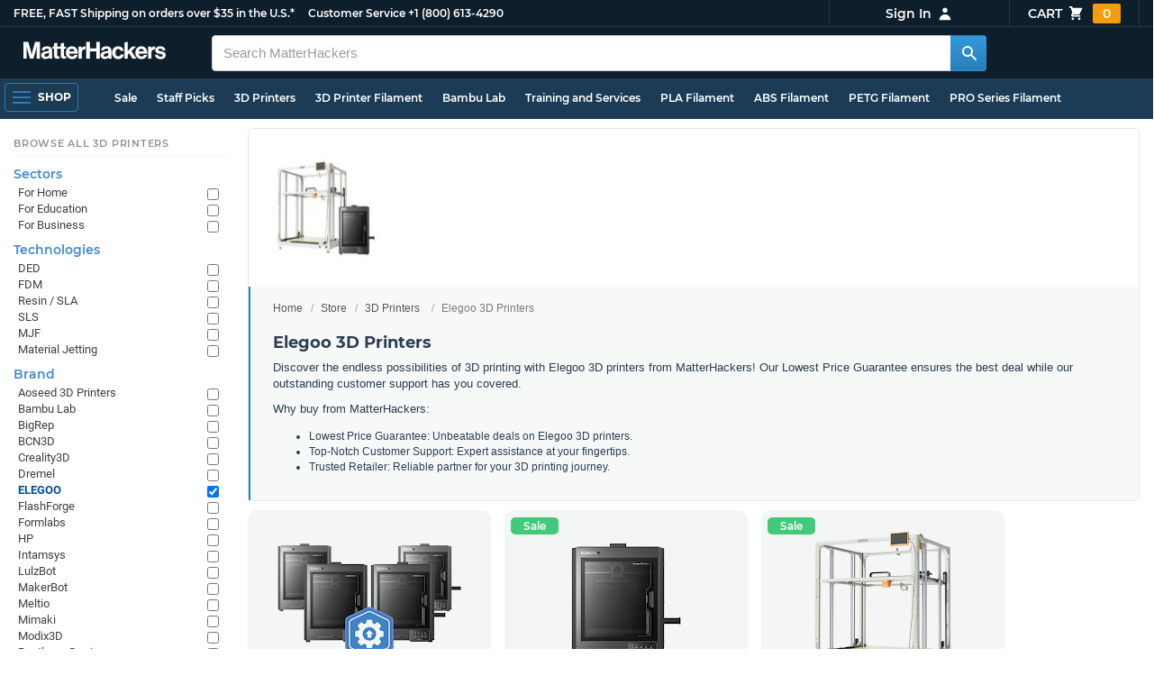

--- FILE ---
content_type: text/html; charset=utf-8
request_url: https://www.matterhackers.com/store/c/3d-printers/elegoo-3d-printers?ref=mh-sidenav-29M67
body_size: 14766
content:
<!DOCTYPE html>
<html lang="en">
<head>
	<title>Elegoo 3D Printers | MatterHackers</title>
	<meta name="viewport" content="width=device-width, initial-scale=1">
	<meta charset="utf-8">
	<meta name="lang" content="en">
	<meta http-equiv="content-language" content="en-us"/>
	<meta name="robots" content="index,follow,archive,max-image-preview:large">
	<meta http-equiv="X-UA-Compatible" content="IE=edge"/>

	<!-- css files -->
	<link rel="stylesheet" type="text/css" href="/stylesheets/20260122t003052_474873564071382092/public-plugins-legacy-bootstrap-partial.css">
	<link rel="stylesheet" type="text/css" href="/stylesheets/20260122t003052_474873564071382092/public-plugins.css">
	<link rel="stylesheet" type="text/css" href="/dynamic-stylesheets/20260122t003052_474873564071382092/public.css" media="all">
	
	<link rel="stylesheet" media="print" href="/dynamic-stylesheets/20260122t003052_474873564071382092/public-print.css">

	<meta name="description" content="Get Elegoo 3D printers from MatterHackers! Enjoy unbeatable prices with our Lowest Price Guarantee & experience top-notch customer support. Unleash creativity now!"/>
			<link rel="stylesheet" href="/stylesheets/20260122t003052_474873564071382092/public-collections.css">
			<link rel="canonical" href="https://www.matterhackers.com/store/c/elegoo-3d-printers" />
	
	
	

	<!-- icons -->
	<link rel="icon" type="image/vnd.microsoft.icon" href="/favicon.ico">
	<link rel="apple-touch-icon" href="/static/apple-touch-icon.png">
	<link rel="shortcut icon" href="/favicon.ico" type="image/x-icon">
	<meta name="theme-color" content="#009BFF">
	
	<!-- social -->
	
	
				<meta property="og:title" content="Elegoo 3D Printers | MatterHackers" />
				<meta property="og:image" content="https://img.matterhackers.com/g/Z3M6Ly9tYXR0ZXJoYWNrZXJzLWltYWdlcy8yNDM0YjhmODJkN2Y0NmQ4YWYwOTRkMjBjNDY0ZTBiMw=w1200-h630-p"/>
				<meta property="og:image:width" content="1200" />
				<meta property="og:image:height" content="630" />
				<meta property="og:description" content="Get Elegoo 3D printers from MatterHackers! Enjoy unbeatable prices with our Lowest Price Guarantee & experience top-notch customer support. Unleash creativity now!" />
				<meta property="og:site_name" content="MatterHackers"/>
				<meta property="og:url" content="https://www.matterhackers.com/store/c/elegoo-3d-printers" />
				<meta property="og:type" content="product" />
			
</head>








































<body>







<meta type='hidden' id='jsSeasonOfDealsActive' data-active="" data-status="complete">
<meta type='hidden' id='jsTempSaleActive' data-active="" data-status="complete">
<meta type='hidden' id='jsStrikeoutSaleActive' data-active="" data-status="complete">

<header class="top mh--dark-top-bar" id="nav-top">
	<div class="mh--bootstrap-container">
		<div class="top-title">
			<a href="/?ref=mh-top" class="top-site">MatterHackers</a>
			<a href="/support?ref=mh-top#shipping" class="top-tagline">FREE, FAST Shipping on orders over $35 in the U.S.*</a>
			<!-- Text for mobile banner -->
			<a href="/support?ref=mh-top#shipping" class="top-tagline-mobile">Free Shipping on +$35 orders in the U.S.*</a>
			<span class="top-contact">
				<a href="/contact?ref=mh-top" class="top-contact-title">Customer Service</a>
				<a href="tel:18006134290" class="top-contact-cta js-phone-number">+1 (800) 613-4290</a>
			</span>
		</div>

		<a href="/checkout/cart?ref=mh-nav" class="top-cart">
			Cart
			<svg xmlns="http://www.w3.org/2000/svg" class="top-cart-icon" viewBox="0 0 20 20" fill="currentColor">
				<path d="M3 1a1 1 0 000 2h1.22l.305 1.222a.997.997 0 00.01.042l1.358 5.43-.893.892C3.74 11.846 4.632 14 6.414 14H15a1 1 0 000-2H6.414l1-1H14a1 1 0 00.894-.553l3-6A1 1 0 0017 3H6.28l-.31-1.243A1 1 0 005 1H3zM16 16.5a1.5 1.5 0 11-3 0 1.5 1.5 0 013 0zM6.5 18a1.5 1.5 0 100-3 1.5 1.5 0 000 3z" />
			</svg>
			<span class="top-cart-count js-cart-count">...</span></a>

		<div class="top-account" data-view="closed">
			<div class="top-account-button js-account" id="js-account" data-account-status="signed-out">
				<span class="top-account-label js-account-username"></span>
				<svg xmlns="http://www.w3.org/2000/svg" class="top-account-icon" viewBox="0 0 20 20" fill="currentColor">
					<path fill-rule="evenodd" d="M10 9a3 3 0 100-6 3 3 0 000 6zm-7 9a7 7 0 1114 0H3z" clip-rule="evenodd" />
				</svg>
			</div>
			<div id="top-account-menu">
				<ul>
					<li><a href='/accounts/order-history?ref=mh-nav-dd'>Order History</a></li>
					<li><a href='/accounts/rewards?ref=mh-nav-dd'>My Rewards</a></li>
					<li><a href='/accounts/wishlists?ref=mh-nav-dd'>My Wishlist</a></li>
					<li><a href='/accounts/design-library?ref=mh-nav-dd'>Design Library</a></li>
					<li><a href='/accounts/settings?ref=mh-nav-dd'>Account Settings</a></li>
					<li><span class="js-account-logout">Logout</span></li>
				</ul>
			</div>
		</div>
	</div>
</header>

<nav class="mh--nav slide-menu" id="mh-navigation-hamburger"></nav>

<div
	id="js-navigation-hamburger-close"
	class="mh--nav-close"
>
	<svg
		class="mh--nav-close-x"
		height="25"
		width="25"
	><use href="/static/overlay-close-x.svg#close"></use></svg>
</div>

<nav class="nav" id="js-nav">
	<div class="mh--logo-search-bar">
		<div class="mh--bootstrap-container">
			<a href="/?ref=mh-nav-logo" class="nav-logo" id="nav-logo">
				<svg alt="MatterHackers" title='MatterHackers' id="nav-logo-1" xmlns="http://www.w3.org/2000/svg" viewBox="0 0 1090.5 132"><defs><style>.cls-1{fill:#fff;stroke:#fff;}</style></defs><g id="svg_1"><path id="svg_2" class="cls-1" d="m1.1.5h35.5c.3,0,.5.2.6.5l18,64c4.5,16.2,8.1,34.6,8.1,34.6h.4s3.4-18.5,7.9-34.6L89.6,1c0-.3.3-.5.5-.5h36.1c.3,0,.6.3.6.6v127.1c0,.3-.3.6-.6.6h-23c-.3,0-.6-.3-.6-.6h0V55.2c0-10.4,1.1-26.6,1.1-26.6h-.4s-2.9,15.1-5.6,24.4l-22,75.3c-.1.3-.3.4-.6.4h-24c-.3,0-.5-.2-.6-.4L29.3,53.1c-2.7-9.3-5.6-24.4-5.6-24.4h-.4s1.1,16.2,1.1,26.6v73c0,.3-.3.6-.6.6H1.1c-.3,0-.6-.3-.6-.6V1.1c0-.3.3-.6.6-.6h0Z"/><path id="svg_3" class="cls-1" d="m195.9,118.6h-.3c-4.7,7-11.3,12.4-27.1,12.4-18.8,0-32.1-9.9-32.1-28.2,0-20.3,16.5-26.7,37-29.6,15.3-2.2,22.3-3.4,22.3-10.4,0-6.6-5.2-11-15.4-11-11.2,0-16.8,4-17.7,12.4,0,.3-.3.5-.6.5h-20.6c-.3,0-.6-.3-.6-.6v-.1c1-15.9,13.1-29.7,39.6-29.7s38.8,12.4,38.8,33.9v46.8c0,6.8,1,10.8,3,12.6.1.1.2.3.2.5h0c0,.3-.3.6-.6.6h-22.6c-.2,0-.4-.1-.5-.2-1.4-1.8-2.3-6-2.8-9.9h0Zm.2-22.3v-12.8c0-.3-.3-.6-.6-.6-.1,0-.2,0-.3.1-4.3,2.2-10.5,3.6-16.2,4.9-12.8,2.9-19,5.7-19,14.4s5.8,11.7,14.4,11.7c14-.1,21.7-8.7,21.7-17.7h0Z"/><path id="svg_4" class="cls-1" d="m319.2,110.9c-5.4,0-9.2-2.3-9.2-9.2v-48.2c0-.3.3-.6.6-.6h14.6c.3,0,.6-.3.6-.6v-14.9c0-.3-.3-.6-.6-.6h-14.6c-.3,0-.6-.3-.6-.6V8.7c0-.3-.3-.6-.6-.6h0l-22.7,3.6c-.3,0-.6.3-.6.6h0v23.9c0,.3-.3.6-.6.6h-26.3c-.3,0-.6-.3-.6-.6V8.7c0-.3-.3-.6-.6-.6l-22.7,3c-.3,0-.6.3-.6.6v24.5c0,.3-.3.6-.6.6h-11.5c-.3,0-.6.3-.6.6h0v14.9c0,.3.3.6.6.6h11.5c.3,0,.6.3.6.6h0v53.4c0,17.4,13.1,22.1,25,22.1,7.9,0,13-.2,14.7-.3.3,0,.6-.3.6-.6v-16.7c0-.3-.3-.6-.6-.6h0c-1.3,0-4.2.2-6.5.2-5.4,0-9.2-2.3-9.2-9.2v-48.3c0-.3.3-.6.6-.6h26.2c.3,0,.6.3.6.6v53.4c0,17.4,13.1,22.1,24.9,22.1,7.9,0,13-.2,14.7-.3.3,0,.6-.3.6-.6v-16.7c0-.3-.3-.6-.6-.6h0c-1.3,0-4.2.1-6.5.1h0Z"/><path id="svg_5" class="cls-1" d="m325.9,82.7c0-27.3,18.5-48.5,45.4-48.5,29.4,0,45.2,22.3,45.4,54.8,0,.3-.3.6-.6.6h-65.5c-.3,0-.6.3-.6.6v.1c2,13.8,9.8,22.3,23.4,22.3,9.3,0,14.9-4.2,17.6-10.9.1-.2.3-.4.6-.4h22.9c.3,0,.6.3.6.6v.1c-3.7,16-18.2,29.4-41.5,29.4-30.4.1-47.7-21.2-47.7-48.7h0Zm25.2-9.9h39.5c.3,0,.6-.3.6-.6v-.1c-1-11.3-8.6-19.1-19.5-19.1-12.7,0-19,7.4-21.2,19-.1.3.2.7.5.7,0,.1.1.1.1.1Z"/><path id="svg_6" class="cls-1" d="m445.9,51.5h.5c5.6-10.4,11.8-15.8,22.6-15.8,1.8-.1,3.6.1,5.3.6.3.1.4.3.4.6v20.9h-.6c-16-1.6-27.4,6.8-27.4,26.2v44.2c0,.3-.3.6-.6.6h-23.2c-.3,0-.6-.3-.6-.6V37.4c0-.3.3-.6.6-.6h22.3c.3,0,.6.3.6.6h0v14.1h.1Z"/><path id="svg_7" class="cls-1" d="m482.8.5h24.8c.3,0,.6.3.6.6v49c0,.3.3.6.6.6h49.2c.3,0,.6-.3.6-.6V1.1c0-.3.3-.6.6-.6h24.8c.3,0,.6.3.6.6v127.1c0,.3-.3.6-.6.6h-24.8c-.3,0-.6-.3-.6-.6v-55.3c0-.3-.3-.6-.6-.6h-49.2c-.3,0-.6.3-.6.6v55.3c0,.3-.3.6-.6.6h-24.8c-.3,0-.6-.3-.6-.6V1.1c0-.3.2-.6.6-.6h0Z"/><path id="svg_8" class="cls-1" d="m650.8,118.6h-.4c-4.7,7-11.3,12.4-27.1,12.4-18.8,0-32.1-9.9-32.1-28.2,0-20.3,16.5-26.7,37-29.6,15.2-2.2,22.2-3.4,22.2-10.4,0-6.6-5.2-11-15.4-11-11.2,0-16.8,4-17.7,12.4,0,.3-.3.5-.6.5h-20.5c-.3,0-.6-.3-.6-.6h0c1-15.9,13.1-29.7,39.6-29.7s38.8,12.4,38.8,33.9v46.8c0,6.8,1,10.8,3,12.6.1.1.2.3.2.5h0c0,.3-.3.6-.6.6h-22.6c-.2,0-.4-.1-.5-.2-1.4-1.9-2.2-6.1-2.7-10h0Zm.1-22.3v-12.8c0-.3-.3-.6-.6-.6-.1,0-.2,0-.3.1-4.3,2.2-10.5,3.6-16.2,4.9-12.7,2.9-19,5.7-19,14.4s5.7,11.7,14.3,11.7c14.1-.1,21.8-8.7,21.8-17.7h0Z"/><path id="svg_9" class="cls-1" d="m679.9,82.9c0-27.5,18-48.6,45.9-48.6,23.6,0,38.2,13.5,41.7,33,0,.3-.2.7-.5.7h-22.8c-.3,0-.5-.2-.6-.5-1.8-7.8-8-13.7-16.8-13.7-14.7,0-22.2,11.3-22.2,29.1s7,29.1,21.9,29.1c9.7,0,16.6-5,18.4-15.1,0-.3.3-.5.6-.5h22.3c.3,0,.6.3.6.6h0c-1.9,19.2-17.1,34.5-41.4,34.5-28.9,0-47.1-21.2-47.1-48.6h0Z"/><path id="svg_10" class="cls-1" d="m809.4,87.4l-9.9,10.2c-.1.1-.2.3-.2.4v30.2c0,.3-.3.6-.6.6h-23c-.3,0-.6-.3-.6-.6V4.7c0-.3.3-.6.6-.6l23-3.6c.3,0,.6.3.6.6v68.9c0,.3.3.6.7.6.1,0,.2-.1.3-.1l31.4-33.5c.1-.1.3-.2.4-.2h27.6c.3,0,.6.3.6.6,0,.1-.1.3-.1.4l-32.6,33.6c-.2.2-.2.5-.1.8l37.2,55.7c.2.3.1.7-.2.8-.1.1-.2.1-.3.1h-28.1c-.2,0-.4-.1-.5-.3l-25.2-41c-.2-.3-.5-.4-.8-.3-.1.1-.2.1-.2.2h0Z"/><path id="svg_11" class="cls-1" d="m857.9,82.7c0-27.3,18.5-48.5,45.4-48.5,29.4,0,45.2,22.3,45.4,54.8,0,.3-.3.6-.6.6h-65.4c-.3,0-.6.3-.6.6v.1c2,13.8,9.8,22.3,23.4,22.3,9.3,0,14.9-4.2,17.6-10.9.1-.2.3-.4.6-.4h22.8c.3,0,.6.3.6.6v.1c-3.7,16-18.2,29.4-41.5,29.4-30.5.1-47.7-21.2-47.7-48.7h0Zm25.1-9.9h39.5c.3,0,.6-.3.6-.6v-.1c-1-11.3-8.6-19.1-19.5-19.1-12.7,0-18.9,7.4-21.2,19-.1.3.2.7.5.7,0,.1.1.1.1.1h0Z"/><path id="svg_12" class="cls-1" d="m979.3,51.5h.5c5.6-10.4,11.8-15.8,22.6-15.8,1.8-.1,3.6.1,5.3.6.3.1.4.3.4.6v20.9h-.6c-16-1.6-27.4,6.8-27.4,26.2v44.2c0,.3-.3.6-.6.6h-23.2c-.3,0-.6-.3-.6-.6V37.4c0-.3.3-.6.6-.6h22.3c.3,0,.6.3.6.6l.1,14.1h0Z"/><path id="svg_13" class="cls-1" d="m1008.8,99h21.4c.3,0,.6.2.6.5,1.8,10.2,9.2,14.7,20,14.7s16.9-4.1,16.9-10.6c0-8.8-11.7-9.7-24.2-12.2-16.5-3.2-32.7-7.7-32.7-27.8s16.5-29.4,37.5-29.4c23.9,0,37.4,11.7,39.4,29.8,0,.3-.2.6-.5.7h-20.9c-.3,0-.6-.2-.6-.5-1.2-9.5-7.5-12.9-17.7-12.9-9.5,0-15.8,3.6-15.8,10.2,0,7.9,12.2,8.6,25.3,11.3,15.4,3.2,32.5,7.5,32.5,29.1,0,18.5-15.8,29.6-38.8,29.6-26.4,0-41.3-12.6-43-31.8,0-.3.3-.6.6-.7h0Z"/></g></svg>
			</a>

			<div class="nav-deliver" id="nav-deliver">
				<div class="nav-deliver-button" id="js-nav-deliver-button">
					<svg xmlns="http://www.w3.org/2000/svg" class="nav-deliver-icon" viewBox="0 0 20 20" fill="currentColor">
						<path fill-rule="evenodd" d="M5.05 4.05a7 7 0 119.9 9.9L10 18.9l-4.95-4.95a7 7 0 010-9.9zM10 11a2 2 0 100-4 2 2 0 000 4z" clip-rule="evenodd" />
					</svg>
					<div class="nav-deliver-text">
						<div class="nav-deliver-label">Delivering to</div>
						<div class="nav-deliver-zipcode" id="js-nav-deliver-zipcode"> - </div>
					</div>
				</div>
			</div>

			<div class="nav-search" id="nav-search">
				<div class="input-group">
					<input type="text" class="form-control" value='' placeholder="Search MatterHackers" id="js-nav-search-input" enterkeyhint="search" autocomplete="off" autocorrect="off" autocapitalize="off" enterkeyhint="go" spellcheck="false"  />

					<span class="input-group-btn">
						<button class="btn" type="button" id="js-nav-search-button" aria-label="Search MatterHackers">
							<svg xmlns="http://www.w3.org/2000/svg" class="nav-search-icon" viewBox="0 0 20 20" fill="currentColor">
								<path fill-rule="evenodd" d="M8 4a4 4 0 100 8 4 4 0 000-8zM2 8a6 6 0 1110.89 3.476l4.817 4.817a1 1 0 01-1.414 1.414l-4.816-4.816A6 6 0 012 8z" clip-rule="evenodd" />
							</svg>
						</button>
					</span>
				</div>
				<div id="js-search-autocomplete" class="search-autocomplete"></div>
			</div>

			<div class="nav-personal">
				<div class="nav-cart">
					<a href="/checkout/cart?ref=mh-nav-cart" class="nav-cart-button">
						<svg xmlns="http://www.w3.org/2000/svg" class="nav-cart-icon" viewBox="0 0 20 20" fill="currentColor">
							<path d="M3 1a1 1 0 000 2h1.22l.305 1.222a.997.997 0 00.01.042l1.358 5.43-.893.892C3.74 11.846 4.632 14 6.414 14H15a1 1 0 000-2H6.414l1-1H14a1 1 0 00.894-.553l3-6A1 1 0 0017 3H6.28l-.31-1.243A1 1 0 005 1H3zM16 16.5a1.5 1.5 0 11-3 0 1.5 1.5 0 013 0zM6.5 18a1.5 1.5 0 100-3 1.5 1.5 0 000 3z" />
						</svg>
						<span class="nav-cart-count js-cart-count">...</span>
					</a>
				</div>

				<div class="nav-account" data-view="closed">
					<div class="nav-account-button js-account" data-account-status="signed-out">
						<svg xmlns="http://www.w3.org/2000/svg" class="nav-account-icon" viewBox="0 0 20 20" fill="currentColor">
							<path fill-rule="evenodd" d="M10 9a3 3 0 100-6 3 3 0 000 6zm-7 9a7 7 0 1114 0H3z" clip-rule="evenodd" />
						</svg>
						<span class="nav-account-label js-account-username"></span>
					</div>

					<div id="nav-account-menu">
						<ul>
							<li><a href='/accounts/order-history?ref=mh-nav-account'>Order History</a></li>
							<li><a href='/accounts/rewards?ref=mh-nav-account'>My Rewards</a></li>
							<li><a href='/accounts/wishlists?ref=mh-nav-account'>My Wishlist</a></li>
							<li><a href='/accounts/design-library?ref=mh-nav-account'>Design Library</a></li>
							<li><a href='/accounts/settings?ref=mh-nav-account'>Account Settings</a></li>
							<li><span class="js-account-logout">Logout</span></li>
						</ul>
					</div>
				</div>
			</div>
		</div>
	</div>

	<div class="mh--hamburger-quicklinks-bar">
		<div class="mh--bootstrap-container">
			<button type="button"
				aria-label="Open Navigation"
				class="mh--hamburger slide-menu__control"
				id="js-navigation-hamburger"
				data-active="1"
				data-target="mh-navigation-hamburger"
				data-action="open"
			>
				<div class="hamburger-bars">
					<span class="bar"></span>
					<span class="bar"></span>
					<span class="bar"></span>
				</div>
				<span class="hamburger-label">Shop</span>
			</button>

			<ul class="mh--quicklinks" id="mh--quicklinks-guest" data-cache-id="_nav_quicklinks_snake_guest_and_user_html_2025" style="display:none;"><li class="nav-snake-deals nav-snake-deals"><a href="/store/c/deals?ref=mh-nav-quick" data-text="Sale">Sale</a></li><li class="nav-snake-staff-picks-from-matterhackers"><a href="/store/c/staff-picks-from-matterhackers?ref=mh-nav-quick" data-text="Staff Picks">Staff Picks</a></li><li class="nav-snake-3d-printers"><a href="/store/c/3d-printers?ref=mh-nav-quick" data-text="3D Printers">3D Printers</a></li><li class="nav-snake-3d-printer-filament"><a href="/store/c/3d-printer-filament?ref=mh-nav-quick" data-text="3D Printer Filament">3D Printer Filament</a></li><li class="nav-snake-bambu-lab"><a href="/store/c/bambu-lab?ref=mh-nav-quick" data-text="Bambu Lab">Bambu Lab</a></li><li class="nav-snake-training-and-services"><a href="/store/c/training-and-services?ref=mh-nav-quick" data-text="Training and Services">Training and Services</a></li><li class="nav-snake-"><a href="/store/c/PLA?ref=mh-nav-quick" data-text="PLA Filament">PLA Filament</a></li><li class="nav-snake-"><a href="/store/c/ABS?ref=mh-nav-quick" data-text="ABS Filament">ABS Filament</a></li><li class="nav-snake-"><a href="/store/c/PET?ref=mh-nav-quick" data-text="PETG Filament">PETG Filament</a></li><li class="nav-snake-pro-series-filament"><a href="/store/c/pro-series-filament?ref=mh-nav-quick" data-text="PRO Series Filament">PRO Series Filament</a></li><li class="nav-snake-mh-build-series"><a href="/store/c/mh-build-series?ref=mh-nav-quick" data-text="MH Build Series Filament">MH Build Series Filament</a></li><li class="nav-snake-3d-printer-resins"><a href="/store/c/3d-printer-resins?ref=mh-nav-quick" data-text="3D Printer Resins">3D Printer Resins</a></li><li class="nav-snake-cnc-machines"><a href="/store/c/cnc-machines?ref=mh-nav-quick" data-text="CNC Machines">CNC Machines</a></li><li class="nav-snake-laser-cutters-engravers"><a href="/store/c/laser-cutters-engravers?ref=mh-nav-quick" data-text="Laser Cutters & Engravers">Laser Cutters & Engravers</a></li><li class="nav-snake-nav-snake-on-clearance clearance-items"><a href="/store/c/clearance-items?ref=mh-nav-quick" data-text="Clearance">Clearance <span class="nav-snake-pill nav-snake-on-clearance-pill">Clearance</span></a></li><li class="nav-snake-ultimaker-3d-printers"><a href="/store/c/ultimaker-3d-printers?ref=mh-nav-quick" data-text="UltiMaker 3D Printers">UltiMaker 3D Printers</a></li><li class="nav-snake-ylon"><a href="/store/c/NylonX?ref=mh-nav-quick" data-text="NylonX">NylonX</a></li><li class="nav-snake-matterhackers-quantum-pla"><a href="/store/c/matterhackers-quantum-pla?ref=mh-nav-quick" data-text="Quantum Dual-Color PLA">Quantum Dual-Color PLA</a></li><li class="nav-snake-new"><a href="/store/c/new?ref=mh-nav-quick" data-text="New!">New!</a></li></ul><ul class="mh--quicklinks" id="mh--quicklinks-user" data-cache-id="_nav_quicklinks_snake_guest_and_user_html_2025" style="display:none;"><li class="nav-snake-deals nav-snake-deals"><a href="/store/c/deals?ref=mh-nav-quick" data-text="Sale">Sale</a></li><li class="nav-snake-staff-picks-from-matterhackers"><a href="/store/c/staff-picks-from-matterhackers?ref=mh-nav-quick" data-text="Staff Picks">Staff Picks</a></li><li class="nav-snake-training-and-services"><a href="/store/c/training-and-services?ref=mh-nav-quick" data-text="Training and Services">Training and Services</a></li><li class="nav-snake-"><a href="/store/c/PLA?ref=mh-nav-quick" data-text="PLA Filament">PLA Filament</a></li><li class="nav-snake-"><a href="/store/c/ABS?ref=mh-nav-quick" data-text="ABS Filament">ABS Filament</a></li><li class="nav-snake-"><a href="/store/c/PET?ref=mh-nav-quick" data-text="PETG Filament">PETG Filament</a></li><li class="nav-snake-ylon"><a href="/store/c/NylonX?ref=mh-nav-quick" data-text="NylonX">NylonX</a></li><li class="nav-snake-3d-printer-filament"><a href="/store/c/3d-printer-filament?ref=mh-nav-quick" data-text="3D Printer Filament">3D Printer Filament</a></li><li class="nav-snake-nav-snake-on-clearance clearance-items"><a href="/store/c/clearance-items?ref=mh-nav-quick" data-text="Clearance">Clearance <span class="nav-snake-pill nav-snake-on-clearance-pill">Clearance</span></a></li><li class="nav-snake-3d-printers"><a href="/store/c/3d-printers?ref=mh-nav-quick" data-text="3D Printers">3D Printers</a></li><li class="nav-snake-bambu-lab"><a href="/store/c/bambu-lab?ref=mh-nav-quick" data-text="Bambu Lab">Bambu Lab</a></li><li class="nav-snake-metal-3d-printing"><a href="/store/c/metal-3d-printing?ref=mh-nav-quick" data-text="Metal 3D Printing">Metal 3D Printing</a></li><li class="nav-snake-matterhackers-quantum-pla"><a href="/store/c/matterhackers-quantum-pla?ref=mh-nav-quick" data-text="Quantum Dual-Color PLA">Quantum Dual-Color PLA</a></li><li class="nav-snake-pro-series-filament"><a href="/store/c/pro-series-filament?ref=mh-nav-quick" data-text="PRO Series Filament">PRO Series Filament</a></li><li class="nav-snake-mh-build-series"><a href="/store/c/mh-build-series?ref=mh-nav-quick" data-text="MH Build Series Filament">MH Build Series Filament</a></li><li class="nav-snake-3d-printer-resins"><a href="/store/c/3d-printer-resins?ref=mh-nav-quick" data-text="3D Printer Resins">3D Printer Resins</a></li><li class="nav-snake-new"><a href="/store/c/new?ref=mh-nav-quick" data-text="New!">New!</a></li><li class="nav-snake-flexible-filament"><a href="/store/c/flexible-filament?ref=mh-nav-quick" data-text="Flexible Filament">Flexible Filament</a></li><li class="nav-snake-engineering-grade-filament"><a href="/store/c/engineering-grade-filament?ref=mh-nav-quick" data-text="Engineering Grade Filament">Engineering Grade Filament</a></li><li class="nav-snake-cnc-bits-routers-and-cutters"><a href="/store/c/cnc-bits-routers-and-cutters?ref=mh-nav-quick" data-text="CNC End Mills and Router Bits">CNC End Mills and Router Bits</a></li></ul>
		</div>
	</div>
</nav>












<div class="mh--hamburger-quicklinks-bar mh--hotdog-quicklinks-secondary" style="display:none;">
										<div class="mh--bootstrap-container">
											<ul class="mh--quicklinks">
											<li class="main"><a href="/store/c/3d-printers?ref=mh-subnav-UUG72">All 3D Printers</a></li><li><a href="/store/c/best-selling-3d-printers?ref=mh-subnav-6J544">Best Sellers - 3D Printers</a></li><li><a href="/store/c/staff-picks?ref=mh-subnav-6J544">Expert Picks - 3D Printers</a></li><li><a href="/store/c/fdm-3d-printers?ref=mh-subnav-6J544">FDM 3D Printers</a></li><li><a href="/store/c/sla-dlp-lcd-resin-3d-printers?ref=mh-subnav-6J544">Resin 3D Printers</a></li><li><a href="/store/c/bambu-lab-3d-printers?ref=mh-subnav-6J544">Bambu Lab 3D Printers</a></li><li><a href="/store/c/formlabs-3d-printers?ref=mh-subnav-6J544">Formlabs 3D Printers</a></li><li><a href="/store/c/prusa?ref=mh-subnav-6J544">Prusa 3D Printers</a></li><li><a href="/store/c/large-volume-3d-printers?ref=mh-subnav-6J544">Large Format 3D Printers</a></li><li><a href="/store/c/dual-extrusion-3d-printers?ref=mh-subnav-6J544">Dual Extrusion 3D Printers</a></li><li><a href="/store/c/3d-printer-bundles?ref=mh-subnav-6J544">3D Printer Bundles</a></li><li><a href="/store/c/ultimaker-3d-printers?ref=mh-subnav-6J544">UltiMaker 3D Printers</a></li><li><a href="/store/c/all-creality-3d-printers?ref=mh-subnav-6J544">Creality 3D Printers</a></li><li><a href="/store/c/voron-corexy-fdm-3d-printer?ref=mh-subnav-6J544">Voron 3D Printers</a></li><li><a href="/store/c/bigrep?ref=mh-subnav-6J544">BigRep 3D Printers</a></li><li><a href="/store/c/elegoo-3d-printers?ref=mh-subnav-6J544">Elegoo 3D Printers</a></li><li><a href="/store/c/snapmaker?ref=mh-subnav-6J544">Snapmaker</a></li><li><a href="/store/c/flashforge?ref=mh-subnav-6J544">FlashForge 3D Printers</a></li><li><a href="/store/c/raise3d-3d-printers?ref=mh-subnav-6J544">Raise3D 3D Printers</a></li><li><a href="/store/c/modix3d?ref=mh-subnav-6J544">Modix3D Giant 3D Printers</a></li><li><a href="/store/c/makerbot-3d-printers?ref=mh-subnav-6J544">MakerBot 3D Printers</a></li>
											</ul>
										</div>
									</div>

<div class="mh--page-container">
	<div class="mh--page-content content mh--page-content-w-sidebar content-with-sidebar" id="jsPageContent">
		
		<div class="mh--page-primary jsPageContent"><div class="page-collection has-widget-image">
	

	<section class="page-description">
		
		<div class="page-image">
			<picture>
				<source srcset="https://img.matterhackers.com/g/Z3M6Ly9tYXR0ZXJoYWNrZXJzLWltYWdlcy8yNDM0YjhmODJkN2Y0NmQ4YWYwOTRkMjBjNDY0ZTBiMw=w175-h175-rw-e365-c0xffffff-rj-pd" type="image/webp" />
				<img src="https://img.matterhackers.com/g/Z3M6Ly9tYXR0ZXJoYWNrZXJzLWltYWdlcy8yNDM0YjhmODJkN2Y0NmQ4YWYwOTRkMjBjNDY0ZTBiMw=w175-h175-e365-c0xffffff-rj-pd" alt="Elegoo 3D Printers (Resin AND FDM)" title="Elegoo 3D Printers (Resin AND FDM)" width="175" height="175" fetchpriority="high" />
			</picture>
		</div>
		

		<div class="page-seo">
			<div class="page-title">
				<nav role="navigation">
					<ol class="breadcrumb">
						<li><a href="/?ref=c-6J544-bc">Home</a></li>
						<li><a href="/store?ref=c-6J544-bc">Store</a></li>
						
						<li><a href="/store/c/3d-printers?ref=c-6J544-bc">3D Printers</a></li>
						
						<li class="active">Elegoo 3D Printers</li>
					</ol>
				</nav>

				<h1>Elegoo 3D Printers</h1>
			</div>
			
			<div class="page-read">
				<div class="page-read-content">
					
					<p>Discover the endless possibilities of 3D printing with Elegoo 3D printers from MatterHackers! Our Lowest Price Guarantee ensures the best deal while our outstanding customer support has you covered.</p>
<p>Why buy from MatterHackers:</p>
<ul>
<li>Lowest Price Guarantee: Unbeatable deals on Elegoo 3D printers.</li>
<li>Top-Notch Customer Support: Expert assistance at your fingertips.</li>
<li>Trusted Retailer: Reliable partner for your 3D printing journey.</li>
</ul>
					
				</div>
				<p class="page-read-cta" style="display:none;"><a href="#" class="cta">More information</a></p>
			</div>
			
		</div>
	</section>

	

	<div class="page-content">
		<main class="main">
			<div class="box--title box js-product-title" style="display: none; align-items:center">
				<div class="js-filter-result-box" style="display: none"><div class="js-collection-count"></div> <div id="filteredResults">Filtered Results</div></div>
				<div class="collect-filter-clear-link css-link" style="display: none">Clear Filters</div>
				<div class="collection-tag-list" style="display: none"></div>
			</div>

			<button class="sidebar-button" id="jsCollectionBrowseMobile" data-view="closed">
				Browse Categories
				<svg xmlns="http://www.w3.org/2000/svg" viewBox="0 0 20 20" fill="currentColor">
					<path d="M5 4a1 1 0 00-2 0v7.268a2 2 0 000 3.464V16a1 1 0 102 0v-1.268a2 2 0 000-3.464V4zM11 4a1 1 0 10-2 0v1.268a2 2 0 000 3.464V16a1 1 0 102 0V8.732a2 2 0 000-3.464V4zM16 3a1 1 0 011 1v7.268a2 2 0 010 3.464V16a1 1 0 11-2 0v-1.268a2 2 0 010-3.464V4a1 1 0 011-1z"></path>
				</svg>
			</button>

			<div class="products-container product-lg-4" data-js-display-class="product-lg-4">
				
				<div class='product-single widget-single ' data-product-key='ag1zfm1oLXBscy1wcm9kchsLEg5Qcm9kdWN0TGlzdGluZxiAgJDLu-S6Cgw' data-product-loaded='false' data-widget-type='listing' data-tag='' data-ref='collection-product'></div><div class='product-single widget-single ' data-product-key='ag1zfm1oLXBscy1wcm9kchsLEg5Qcm9kdWN0TGlzdGluZxiAgJCO5Z7HCgw' data-product-loaded='false' data-widget-type='listing' data-tag='' data-ref='collection-product'></div><div class='product-single widget-single ' data-product-key='ag1zfm1oLXBscy1wcm9kchsLEg5Qcm9kdWN0TGlzdGluZxiAgJDQy4SWCQw' data-product-loaded='false' data-widget-type='listing' data-tag='' data-ref='collection-product'></div>
			</div>
		</main>
		
		<aside class="side">
			

			

			
			<div class="technical">
				<div class="box--title box">Technical Specifications</div>
				<div class="box--content">
					<p><strong>About Elegoo</strong></p>
<p>Elegoo is a renowned manufacturer of high-quality, affordable 3D printers, particularly resin-based printers, catering to hobbyists and professionals seeking precision and reliability.</p>
<p><strong>Why Buy from MatterHackers</strong></p>
<ul>
<li>Expert Customer Support: Seamless 3D printing guidance.</li>
<li>3% Rewards: Earn and save on future purchases.</li>
<li>Best Prices: Quality 3D printers at unbeatable rates.</li>
<li>Fast Shipping: Start projects quickly with prompt delivery.</li>
<li>All-in-One Support: Training and repair solutions.</li>
</ul>
				</div>
			</div>
			

			

			
			<div class="articles">
				<div class="box--title box">Guides &amp; Articles</div>
				<div class="box--content">
					
					<a href="/articles/how-to-succeed-with-layerlock-sla-resin-3d-printing-build-surfaces?ref=c-6J544-aside" class="article css-fade-hover" title="How To Succeed with LayerLock SLA Resin 3D Printing Build Surfaces">
						<div class="article-image">
							<picture>
								
								<source srcset="https://img.matterhackers.com/g/Z3M6Ly9taC1pcHMtcHJvZC9jbXMtcHJvZC9mMmMzYzE1ZS05NGE1LTQ4Y2YtYjg5ZC02ZTM2MmQwMjc4Njk=w50-h50-c-rw-e365" type="image/webp" />
								<img src="https://img.matterhackers.com/g/Z3M6Ly9taC1pcHMtcHJvZC9jbXMtcHJvZC9mMmMzYzE1ZS05NGE1LTQ4Y2YtYjg5ZC02ZTM2MmQwMjc4Njk=w50-h50-c-e365" title="How To Succeed with LayerLock SLA Build Surfaces" alt="How To Succeed with LayerLock SLA Build Surfaces" loading="lazy" class="article-image-icon" fetchpriority="low" />
								
							</picture>
						</div>
						<div class="article-meta">
							<div class="article-title">How To Succeed with LayerLock SLA Build Surfaces</div>
							<div class="article-desc">Successfully achieve strong bed adhesion for Laser, DLP, and SLA resin prints using LayerLock SLA Resin 3D Printing Build Surfaces.</div>
						</div>
					</a>
					
					<a href="/articles/how-to-print-clean-and-post-process-sla-3d-prints?ref=c-6J544-aside" class="article css-fade-hover" title="How To: Print, Clean, and Post-Process SLA 3D Prints">
						<div class="article-image">
							<picture>
								
								<source srcset="https://img.matterhackers.com/g/Z3M6Ly9taC1pcHMtcHJvZC9jbXMtcHJvZC9jNTE5OWU4NS00MTIwLTQ0YTctOTdmYi0zZTEyMGJjMjJlYWM=w50-h50-c-rw-e365" type="image/webp" />
								<img src="https://img.matterhackers.com/g/Z3M6Ly9taC1pcHMtcHJvZC9jbXMtcHJvZC9jNTE5OWU4NS00MTIwLTQ0YTctOTdmYi0zZTEyMGJjMjJlYWM=w50-h50-c-e365" title="How To: Print, Clean, and Post-Process SLA 3D Prints" alt="How To: Print, Clean, and Post-Process SLA 3D Prints" loading="lazy" class="article-image-icon" fetchpriority="low" />
								
							</picture>
						</div>
						<div class="article-meta">
							<div class="article-title">How To: Print, Clean, and Post-Process SLA 3D Prints</div>
							<div class="article-desc">Laser and resin 3D Printers have a very different workflow from the more common extruder and plastic 3D printers. Learn what it takes to use these high-resolution machines.</div>
						</div>
					</a>
					
					<a href="/articles/how-to-safely-handle-use-and-dispose-resins-for-sla-3d-printers?ref=c-6J544-aside" class="article css-fade-hover" title="How To: Safely Handle, Use, and Dispose Resins for SLA 3D Printers">
						<div class="article-image">
							<picture>
								
								<source srcset="https://img.matterhackers.com/g/Z3M6Ly9taC1pcHMtcHJvZC9jbXMtcHJvZC9mYTI0ZDZkNC00MzI3LTQ4OGYtODdjNi01NTViNWUwNGFjZTE=w50-h50-c-rw-e365" type="image/webp" />
								<img src="https://img.matterhackers.com/g/Z3M6Ly9taC1pcHMtcHJvZC9jbXMtcHJvZC9mYTI0ZDZkNC00MzI3LTQ4OGYtODdjNi01NTViNWUwNGFjZTE=w50-h50-c-e365" title="How To: Safely Handle, Use, and Dispose Resins for SLA 3D Printers" alt="How To: Safely Handle, Use, and Dispose Resins for SLA 3D Printers" loading="lazy" class="article-image-icon" fetchpriority="low" />
								
							</picture>
						</div>
						<div class="article-meta">
							<div class="article-title">How To: Safely Handle, Use, and Dispose Resins for SLA 3D Printers</div>
							<div class="article-desc">3D prints from SLA 3D printers solidify liquid resin to create high-resolution parts. These resins need to be handled with care from opening to disposal.</div>
						</div>
					</a>
					
				</div>
			</div>
			
		</aside>
		

		
		<div class="secondary">
			<div class="secondary-title">
				<h2>About Elegoo 3D Printers</h2>
			</div>
			<div class="secondary-content">
				<p></p>
<p></p>
			</div>
		</div>
		
	</div>
</div>

<input type="hidden" id="page-cache-id" value="site_page:product_collection:whitehorse:elegoo-3d-printers" data-timestamp="01/22/2026 02:46 AM" data-init="JobRefreshCacheInterval" data-async="False" data-use-cache="False"/>
<input type="hidden" id="js-collection-code" value="6J544"/>
</div>
		<aside id="js-sidebar" class="mh--page-secondary sidebar jsSidebarContent"> <svg class="sidebar-close-button" id="js-sidebar-close-btn" xmlns="http://www.w3.org/2000/svg" class="h-6 w-6" fill="none" viewBox="0 0 24 24" stroke="currentColor" stroke-width="2"><path stroke-linecap="round" stroke-linejoin="round" d="M6 18L18 6M6 6l12 12" /></svg><a href='/store/c/3d-printers?ref=mh-sidenav-6J544' class='sidebar-cta sidebar-cta-header'>Browse All 3D Printers</a><span class="collect-filter-clear-link css-link" style="float:right; display: none; margin-right: 10px;">Clear Filters</span><ul data-cache-id="public_product_collection_page:ProductCollection:elegoo-3d-printers:full_side_navigation:1c" data-cache-date="2026-01-22"><li><a class='sidebar-link' href='/store/c/printers-by-experience?ref=mh-sidenav-6J544'>Sectors</a><ul><li><label id="checkbox-BGJOS"><a href="/store/c/3d-printers/3d-printers-for-hobbyists?ref=mh-sidenav-6J544" class="sidebar-link collection-truncate">For Home<span class="jsCollectionCount">&nbsp;(68)</span></a><input type="checkbox" id="" class="collection-checkbox"name="ag9zfm1hdHRlcmhhY2tlcnNyPwsSEVByb2R1Y3RDb2xsZWN0aW9uIihQcm9kdWN0Q29sbGVjdGlvbjpwcmludGVycy1ieS1leHBlcmllbmNlDA" value="ag9zfm1hdHRlcmhhY2tlcnNyQgsSEVByb2R1Y3RDb2xsZWN0aW9uIitQcm9kdWN0Q29sbGVjdGlvbjozZC1wcmludGVycy1mb3ItaG9iYnlpc3RzDA" data-filter-hash="BGJOS" data-collection-name="For Home" /></label></li><li><label id="checkbox-4JMC9"><a href="/store/c/3d-printers/3d-printers-for-education?ref=mh-sidenav-6J544" class="sidebar-link collection-truncate">For Education<span class="jsCollectionCount">&nbsp;(34)</span></a><input type="checkbox" id="" class="collection-checkbox"name="ag9zfm1hdHRlcmhhY2tlcnNyPwsSEVByb2R1Y3RDb2xsZWN0aW9uIihQcm9kdWN0Q29sbGVjdGlvbjpwcmludGVycy1ieS1leHBlcmllbmNlDA" value="ag9zfm1hdHRlcmhhY2tlcnNyQgsSEVByb2R1Y3RDb2xsZWN0aW9uIitQcm9kdWN0Q29sbGVjdGlvbjozZC1wcmludGVycy1mb3ItZWR1Y2F0aW9uDA" data-filter-hash="4JMC9" data-collection-name="For Education" /></label></li><li><label id="checkbox-10RVS"><a href="/store/c/3d-printers/engineering-grade-3d-printers?ref=mh-sidenav-6J544" class="sidebar-link collection-truncate">For Business<span class="jsCollectionCount">&nbsp;(38)</span></a><input type="checkbox" id="" class="collection-checkbox"name="ag9zfm1hdHRlcmhhY2tlcnNyPwsSEVByb2R1Y3RDb2xsZWN0aW9uIihQcm9kdWN0Q29sbGVjdGlvbjpwcmludGVycy1ieS1leHBlcmllbmNlDA" value="ag9zfm1hdHRlcmhhY2tlcnNyRgsSEVByb2R1Y3RDb2xsZWN0aW9uIi9Qcm9kdWN0Q29sbGVjdGlvbjplbmdpbmVlcmluZy1ncmFkZS0zZC1wcmludGVycww" data-filter-hash="10RVS" data-collection-name="For Business" /></label></li></ul></li><li><a class='sidebar-link' href='/store/c/printers-by-technology?ref=mh-sidenav-6J544'>Technologies</a><ul><li><label id="checkbox-5NZWS"><a href="/store/c/3d-printers/ded-3d-printers?ref=mh-sidenav-6J544" class="sidebar-link collection-truncate">DED<span class="jsCollectionCount">&nbsp;(1)</span></a><input type="checkbox" id="" class="collection-checkbox"name="ag9zfm1hdHRlcmhhY2tlcnNyPwsSEVByb2R1Y3RDb2xsZWN0aW9uIihQcm9kdWN0Q29sbGVjdGlvbjpwcmludGVycy1ieS10ZWNobm9sb2d5DA" value="ag9zfm1hdHRlcmhhY2tlcnNyOAsSEVByb2R1Y3RDb2xsZWN0aW9uIiFQcm9kdWN0Q29sbGVjdGlvbjpkZWQtM2QtcHJpbnRlcnMM" data-filter-hash="5NZWS" data-collection-name="DED" /></label></li><li><label id="checkbox-KZHBB"><a href="/store/c/3d-printers/fdm-3d-printers?ref=mh-sidenav-6J544" class="sidebar-link collection-truncate">FDM<span class="jsCollectionCount">&nbsp;(76)</span></a><input type="checkbox" id="" class="collection-checkbox"name="ag9zfm1hdHRlcmhhY2tlcnNyPwsSEVByb2R1Y3RDb2xsZWN0aW9uIihQcm9kdWN0Q29sbGVjdGlvbjpwcmludGVycy1ieS10ZWNobm9sb2d5DA" value="ag9zfm1hdHRlcmhhY2tlcnNyOAsSEVByb2R1Y3RDb2xsZWN0aW9uIiFQcm9kdWN0Q29sbGVjdGlvbjpmZG0tM2QtcHJpbnRlcnMM" data-filter-hash="KZHBB" data-collection-name="FDM" /></label></li><li><label id="checkbox-X2TJU"><a href="/store/c/sla-dlp-lcd-resin-3d-printers?ref=mh-sidenav-6J544" class="sidebar-link collection-truncate">Resin / SLA<span class="jsCollectionCount">&nbsp;(14)</span></a><input type="checkbox" id="" class="collection-checkbox"name="ag9zfm1hdHRlcmhhY2tlcnNyPwsSEVByb2R1Y3RDb2xsZWN0aW9uIihQcm9kdWN0Q29sbGVjdGlvbjpwcmludGVycy1ieS10ZWNobm9sb2d5DA" value="ag9zfm1hdHRlcmhhY2tlcnNyRgsSEVByb2R1Y3RDb2xsZWN0aW9uIi9Qcm9kdWN0Q29sbGVjdGlvbjpzbGEtZGxwLWxjZC1yZXNpbi0zZC1wcmludGVycww" data-filter-hash="X2TJU" data-collection-name="Resin / SLA" /></label></li><li><label id="checkbox-QDH91"><a href="/store/c/3d-printers/sls-3d-printers?ref=mh-sidenav-6J544" class="sidebar-link collection-truncate">SLS<span class="jsCollectionCount">&nbsp;(8)</span></a><input type="checkbox" id="" class="collection-checkbox"name="ag9zfm1hdHRlcmhhY2tlcnNyPwsSEVByb2R1Y3RDb2xsZWN0aW9uIihQcm9kdWN0Q29sbGVjdGlvbjpwcmludGVycy1ieS10ZWNobm9sb2d5DA" value="ag9zfm1hdHRlcmhhY2tlcnNyOAsSEVByb2R1Y3RDb2xsZWN0aW9uIiFQcm9kdWN0Q29sbGVjdGlvbjpzbHMtM2QtcHJpbnRlcnMM" data-filter-hash="QDH91" data-collection-name="SLS" /></label></li><li><label id="checkbox-RBW6I"><a href="/store/c/3d-printers/material-jet-fusion-3d-printers?ref=mh-sidenav-6J544" class="sidebar-link collection-truncate">MJF<span class="jsCollectionCount">&nbsp;(3)</span></a><input type="checkbox" id="" class="collection-checkbox"name="ag9zfm1hdHRlcmhhY2tlcnNyPwsSEVByb2R1Y3RDb2xsZWN0aW9uIihQcm9kdWN0Q29sbGVjdGlvbjpwcmludGVycy1ieS10ZWNobm9sb2d5DA" value="ag9zfm1hdHRlcmhhY2tlcnNySAsSEVByb2R1Y3RDb2xsZWN0aW9uIjFQcm9kdWN0Q29sbGVjdGlvbjptYXRlcmlhbC1qZXQtZnVzaW9uLTNkLXByaW50ZXJzDA" data-filter-hash="RBW6I" data-collection-name="MJF" /></label></li><li><label id="checkbox-2I1I2"><a href="/store/c/3d-printers/material-jetting-3d-printers?ref=mh-sidenav-6J544" class="sidebar-link collection-truncate">Material Jetting<span class="jsCollectionCount">&nbsp;(1)</span></a><input type="checkbox" id="" class="collection-checkbox"name="ag9zfm1hdHRlcmhhY2tlcnNyPwsSEVByb2R1Y3RDb2xsZWN0aW9uIihQcm9kdWN0Q29sbGVjdGlvbjpwcmludGVycy1ieS10ZWNobm9sb2d5DA" value="ag9zfm1hdHRlcmhhY2tlcnNyRQsSEVByb2R1Y3RDb2xsZWN0aW9uIi5Qcm9kdWN0Q29sbGVjdGlvbjptYXRlcmlhbC1qZXR0aW5nLTNkLXByaW50ZXJzDA" data-filter-hash="2I1I2" data-collection-name="Material Jetting" /></label></li></ul></li><li><a class='sidebar-link' href='/store/c/printer-manufacturers?ref=mh-sidenav-6J544'>Brand</a><ul><li><label id="checkbox-BAOUW"><a href="/store/c/3d-printers/aoseed-3d-printers?ref=mh-sidenav-6J544" class="sidebar-link collection-truncate">Aoseed 3D Printers<span class="jsCollectionCount">&nbsp;(4)</span></a><input type="checkbox" id="" class="collection-checkbox"name="ag9zfm1hdHRlcmhhY2tlcnNyPgsSEVByb2R1Y3RDb2xsZWN0aW9uIidQcm9kdWN0Q29sbGVjdGlvbjpwcmludGVyLW1hbnVmYWN0dXJlcnMM" value="ag9zfm1hdHRlcmhhY2tlcnNyOwsSEVByb2R1Y3RDb2xsZWN0aW9uIiRQcm9kdWN0Q29sbGVjdGlvbjphb3NlZWQtM2QtcHJpbnRlcnMM" data-filter-hash="BAOUW" data-collection-name="Aoseed 3D Printers" /></label></li><li><label id="checkbox-KUYLU"><a href="/store/c/3d-printers/bambu-lab-3d-printers?ref=mh-sidenav-6J544" class="sidebar-link collection-truncate">Bambu Lab<span class="jsCollectionCount">&nbsp;(13)</span></a><input type="checkbox" id="" class="collection-checkbox"name="ag9zfm1hdHRlcmhhY2tlcnNyPgsSEVByb2R1Y3RDb2xsZWN0aW9uIidQcm9kdWN0Q29sbGVjdGlvbjpwcmludGVyLW1hbnVmYWN0dXJlcnMM" value="ag9zfm1hdHRlcmhhY2tlcnNyPgsSEVByb2R1Y3RDb2xsZWN0aW9uIidQcm9kdWN0Q29sbGVjdGlvbjpiYW1idS1sYWItM2QtcHJpbnRlcnMM" data-filter-hash="KUYLU" data-collection-name="Bambu Lab" /></label></li><li><label id="checkbox-EJ7O9"><a href="/store/c/3d-printers/bigrep?ref=mh-sidenav-6J544" class="sidebar-link collection-truncate">BigRep<span class="jsCollectionCount">&nbsp;(4)</span></a><input type="checkbox" id="" class="collection-checkbox"name="ag9zfm1hdHRlcmhhY2tlcnNyPgsSEVByb2R1Y3RDb2xsZWN0aW9uIidQcm9kdWN0Q29sbGVjdGlvbjpwcmludGVyLW1hbnVmYWN0dXJlcnMM" value="ag9zfm1hdHRlcmhhY2tlcnNyLwsSEVByb2R1Y3RDb2xsZWN0aW9uIhhQcm9kdWN0Q29sbGVjdGlvbjpiaWdyZXAM" data-filter-hash="EJ7O9" data-collection-name="BigRep" /></label></li><li><label id="checkbox-8K1O5"><a href="/store/c/3d-printers/bcn3d-3d-printers?ref=mh-sidenav-6J544" class="sidebar-link collection-truncate">BCN3D<span class="jsCollectionCount">&nbsp;(3)</span></a><input type="checkbox" id="" class="collection-checkbox"name="ag9zfm1hdHRlcmhhY2tlcnNyPgsSEVByb2R1Y3RDb2xsZWN0aW9uIidQcm9kdWN0Q29sbGVjdGlvbjpwcmludGVyLW1hbnVmYWN0dXJlcnMM" value="ag9zfm1hdHRlcmhhY2tlcnNyOgsSEVByb2R1Y3RDb2xsZWN0aW9uIiNQcm9kdWN0Q29sbGVjdGlvbjpiY24zZC0zZC1wcmludGVycww" data-filter-hash="8K1O5" data-collection-name="BCN3D" /></label></li><li><label id="checkbox-3A0T5"><a href="/store/c/creality-3d-printers/all-creality-3d-printers?ref=mh-sidenav-6J544" class="sidebar-link collection-truncate">Creality3D<span class="jsCollectionCount">&nbsp;(24)</span></a><input type="checkbox" id="" class="collection-checkbox"name="ag9zfm1hdHRlcmhhY2tlcnNyPgsSEVByb2R1Y3RDb2xsZWN0aW9uIidQcm9kdWN0Q29sbGVjdGlvbjpwcmludGVyLW1hbnVmYWN0dXJlcnMM" value="ag9zfm1hdHRlcmhhY2tlcnNyQQsSEVByb2R1Y3RDb2xsZWN0aW9uIipQcm9kdWN0Q29sbGVjdGlvbjphbGwtY3JlYWxpdHktM2QtcHJpbnRlcnMM" data-filter-hash="3A0T5" data-collection-name="Creality3D" /></label></li><li><label id="checkbox-S7SYT"><a href="/store/c/3d-printers/dremel-3d-printers?ref=mh-sidenav-6J544" class="sidebar-link collection-truncate">Dremel<span class="jsCollectionCount">&nbsp;(2)</span></a><input type="checkbox" id="" class="collection-checkbox"name="ag9zfm1hdHRlcmhhY2tlcnNyPgsSEVByb2R1Y3RDb2xsZWN0aW9uIidQcm9kdWN0Q29sbGVjdGlvbjpwcmludGVyLW1hbnVmYWN0dXJlcnMM" value="ag9zfm1hdHRlcmhhY2tlcnNyOwsSEVByb2R1Y3RDb2xsZWN0aW9uIiRQcm9kdWN0Q29sbGVjdGlvbjpkcmVtZWwtM2QtcHJpbnRlcnMM" data-filter-hash="S7SYT" data-collection-name="Dremel" /></label></li><li><label id="checkbox-6J544"><a href="/store/c/3d-printers/elegoo-3d-printers?ref=mh-sidenav-6J544" class="sidebar-link collection-truncate">ELEGOO<span class="jsCollectionCount">&nbsp;(3)</span></a><input type="checkbox" id="" class="collection-checkbox"name="ag9zfm1hdHRlcmhhY2tlcnNyPgsSEVByb2R1Y3RDb2xsZWN0aW9uIidQcm9kdWN0Q29sbGVjdGlvbjpwcmludGVyLW1hbnVmYWN0dXJlcnMM" value="ag9zfm1hdHRlcmhhY2tlcnNyOwsSEVByb2R1Y3RDb2xsZWN0aW9uIiRQcm9kdWN0Q29sbGVjdGlvbjplbGVnb28tM2QtcHJpbnRlcnMM" data-filter-hash="6J544" data-collection-name="ELEGOO" /></label></li><li><label id="checkbox-BDXPY"><a href="/store/c/3d-printers/flashforge?ref=mh-sidenav-6J544" class="sidebar-link collection-truncate">FlashForge<span class="jsCollectionCount">&nbsp;(4)</span></a><input type="checkbox" id="" class="collection-checkbox"name="ag9zfm1hdHRlcmhhY2tlcnNyPgsSEVByb2R1Y3RDb2xsZWN0aW9uIidQcm9kdWN0Q29sbGVjdGlvbjpwcmludGVyLW1hbnVmYWN0dXJlcnMM" value="ag9zfm1hdHRlcmhhY2tlcnNyMwsSEVByb2R1Y3RDb2xsZWN0aW9uIhxQcm9kdWN0Q29sbGVjdGlvbjpmbGFzaGZvcmdlDA" data-filter-hash="BDXPY" data-collection-name="FlashForge" /></label></li><li><label id="checkbox-SEUXQ"><a href="/store/c/3d-printers/formlabs-3d-printers?ref=mh-sidenav-6J544" class="sidebar-link collection-truncate">Formlabs<span class="jsCollectionCount">&nbsp;(18)</span></a><input type="checkbox" id="" class="collection-checkbox"name="ag9zfm1hdHRlcmhhY2tlcnNyPgsSEVByb2R1Y3RDb2xsZWN0aW9uIidQcm9kdWN0Q29sbGVjdGlvbjpwcmludGVyLW1hbnVmYWN0dXJlcnMM" value="ag9zfm1hdHRlcmhhY2tlcnNyPQsSEVByb2R1Y3RDb2xsZWN0aW9uIiZQcm9kdWN0Q29sbGVjdGlvbjpmb3JtbGFicy0zZC1wcmludGVycww" data-filter-hash="SEUXQ" data-collection-name="Formlabs" /></label></li><li><label id="checkbox-7LBX1"><a href="/store/c/3d-printers/hp-mjf-3d-printers?ref=mh-sidenav-6J544" class="sidebar-link collection-truncate">HP<span class="jsCollectionCount">&nbsp;(3)</span></a><input type="checkbox" id="" class="collection-checkbox"name="ag9zfm1hdHRlcmhhY2tlcnNyPgsSEVByb2R1Y3RDb2xsZWN0aW9uIidQcm9kdWN0Q29sbGVjdGlvbjpwcmludGVyLW1hbnVmYWN0dXJlcnMM" value="ag9zfm1hdHRlcmhhY2tlcnNyOwsSEVByb2R1Y3RDb2xsZWN0aW9uIiRQcm9kdWN0Q29sbGVjdGlvbjpocC1tamYtM2QtcHJpbnRlcnMM" data-filter-hash="7LBX1" data-collection-name="HP" /></label></li><li><label id="checkbox-CLX39"><a href="/store/c/3d-printers/intamsys-3d-printers?ref=mh-sidenav-6J544" class="sidebar-link collection-truncate">Intamsys<span class="jsCollectionCount">&nbsp;(3)</span></a><input type="checkbox" id="" class="collection-checkbox"name="ag9zfm1hdHRlcmhhY2tlcnNyPgsSEVByb2R1Y3RDb2xsZWN0aW9uIidQcm9kdWN0Q29sbGVjdGlvbjpwcmludGVyLW1hbnVmYWN0dXJlcnMM" value="ag9zfm1hdHRlcmhhY2tlcnNyPQsSEVByb2R1Y3RDb2xsZWN0aW9uIiZQcm9kdWN0Q29sbGVjdGlvbjppbnRhbXN5cy0zZC1wcmludGVycww" data-filter-hash="CLX39" data-collection-name="Intamsys" /></label></li><li><label id="checkbox-W44ML"><a href="/store/c/3d-printers/lulzbot-3d-printers?ref=mh-sidenav-6J544" class="sidebar-link collection-truncate">LulzBot<span class="jsCollectionCount">&nbsp;(5)</span></a><input type="checkbox" id="" class="collection-checkbox"name="ag9zfm1hdHRlcmhhY2tlcnNyPgsSEVByb2R1Y3RDb2xsZWN0aW9uIidQcm9kdWN0Q29sbGVjdGlvbjpwcmludGVyLW1hbnVmYWN0dXJlcnMM" value="ag9zfm1hdHRlcmhhY2tlcnNyPAsSEVByb2R1Y3RDb2xsZWN0aW9uIiVQcm9kdWN0Q29sbGVjdGlvbjpsdWx6Ym90LTNkLXByaW50ZXJzDA" data-filter-hash="W44ML" data-collection-name="LulzBot" /></label></li><li><label id="checkbox-EMVCY"><a href="/store/c/3d-printers/makerbot-3d-printers?ref=mh-sidenav-6J544" class="sidebar-link collection-truncate">MakerBot<span class="jsCollectionCount">&nbsp;(5)</span></a><input type="checkbox" id="" class="collection-checkbox"name="ag9zfm1hdHRlcmhhY2tlcnNyPgsSEVByb2R1Y3RDb2xsZWN0aW9uIidQcm9kdWN0Q29sbGVjdGlvbjpwcmludGVyLW1hbnVmYWN0dXJlcnMM" value="ag9zfm1hdHRlcmhhY2tlcnNyPQsSEVByb2R1Y3RDb2xsZWN0aW9uIiZQcm9kdWN0Q29sbGVjdGlvbjptYWtlcmJvdC0zZC1wcmludGVycww" data-filter-hash="EMVCY" data-collection-name="MakerBot" /></label></li><li><label id="checkbox-VJIKZ"><a href="/store/c/3d-printers/meltio-3d-printers?ref=mh-sidenav-6J544" class="sidebar-link collection-truncate">Meltio<span class="jsCollectionCount">&nbsp;(1)</span></a><input type="checkbox" id="" class="collection-checkbox"name="ag9zfm1hdHRlcmhhY2tlcnNyPgsSEVByb2R1Y3RDb2xsZWN0aW9uIidQcm9kdWN0Q29sbGVjdGlvbjpwcmludGVyLW1hbnVmYWN0dXJlcnMM" value="ag9zfm1hdHRlcmhhY2tlcnNyOwsSEVByb2R1Y3RDb2xsZWN0aW9uIiRQcm9kdWN0Q29sbGVjdGlvbjptZWx0aW8tM2QtcHJpbnRlcnMM" data-filter-hash="VJIKZ" data-collection-name="Meltio" /></label></li><li><label id="checkbox-DUD6C"><a href="/store/c/3d-printers/mimaki-3d-printer?ref=mh-sidenav-6J544" class="sidebar-link collection-truncate">Mimaki<span class="jsCollectionCount">&nbsp;(1)</span></a><input type="checkbox" id="" class="collection-checkbox"name="ag9zfm1hdHRlcmhhY2tlcnNyPgsSEVByb2R1Y3RDb2xsZWN0aW9uIidQcm9kdWN0Q29sbGVjdGlvbjpwcmludGVyLW1hbnVmYWN0dXJlcnMM" value="ag9zfm1hdHRlcmhhY2tlcnNyOgsSEVByb2R1Y3RDb2xsZWN0aW9uIiNQcm9kdWN0Q29sbGVjdGlvbjptaW1ha2ktM2QtcHJpbnRlcgw" data-filter-hash="DUD6C" data-collection-name="Mimaki" /></label></li><li><label id="checkbox-GMM41"><a href="/store/c/3d-printers/modix3d?ref=mh-sidenav-6J544" class="sidebar-link collection-truncate">Modix3D <span class="jsCollectionCount">&nbsp;(6)</span></a><input type="checkbox" id="" class="collection-checkbox"name="ag9zfm1hdHRlcmhhY2tlcnNyPgsSEVByb2R1Y3RDb2xsZWN0aW9uIidQcm9kdWN0Q29sbGVjdGlvbjpwcmludGVyLW1hbnVmYWN0dXJlcnMM" value="ag9zfm1hdHRlcmhhY2tlcnNyMAsSEVByb2R1Y3RDb2xsZWN0aW9uIhlQcm9kdWN0Q29sbGVjdGlvbjptb2RpeDNkDA" data-filter-hash="GMM41" data-collection-name="Modix3D " /></label></li><li><label id="checkbox-RHADS"><a href="/store/c/fdm-3d-printers/pantheon-design-3d-printers?ref=mh-sidenav-6J544" class="sidebar-link collection-truncate">Pantheon Design<span class="jsCollectionCount">&nbsp;(6)</span></a><input type="checkbox" id="" class="collection-checkbox"name="ag9zfm1hdHRlcmhhY2tlcnNyPgsSEVByb2R1Y3RDb2xsZWN0aW9uIidQcm9kdWN0Q29sbGVjdGlvbjpwcmludGVyLW1hbnVmYWN0dXJlcnMM" value="ag9zfm1hdHRlcmhhY2tlcnNyRAsSEVByb2R1Y3RDb2xsZWN0aW9uIi1Qcm9kdWN0Q29sbGVjdGlvbjpwYW50aGVvbi1kZXNpZ24tM2QtcHJpbnRlcnMM" data-filter-hash="RHADS" data-collection-name="Pantheon Design" /></label></li><li><label id="checkbox-RPS9O"><a href="/store/c/3d-printers/positron-3d-printer?ref=mh-sidenav-6J544" class="sidebar-link collection-truncate">Positron<span class="jsCollectionCount">&nbsp;(3)</span></a><input type="checkbox" id="" class="collection-checkbox"name="ag9zfm1hdHRlcmhhY2tlcnNyPgsSEVByb2R1Y3RDb2xsZWN0aW9uIidQcm9kdWN0Q29sbGVjdGlvbjpwcmludGVyLW1hbnVmYWN0dXJlcnMM" value="ag9zfm1hdHRlcmhhY2tlcnNyPAsSEVByb2R1Y3RDb2xsZWN0aW9uIiVQcm9kdWN0Q29sbGVjdGlvbjpwb3NpdHJvbi0zZC1wcmludGVyDA" data-filter-hash="RPS9O" data-collection-name="Positron" /></label></li><li><label id="checkbox-3LHCZ"><a href="/store/c/3d-printers/prusa?ref=mh-sidenav-6J544" class="sidebar-link collection-truncate">Prusa<span class="jsCollectionCount">&nbsp;(6)</span></a><input type="checkbox" id="" class="collection-checkbox"name="ag9zfm1hdHRlcmhhY2tlcnNyPgsSEVByb2R1Y3RDb2xsZWN0aW9uIidQcm9kdWN0Q29sbGVjdGlvbjpwcmludGVyLW1hbnVmYWN0dXJlcnMM" value="ag9zfm1hdHRlcmhhY2tlcnNyLgsSEVByb2R1Y3RDb2xsZWN0aW9uIhdQcm9kdWN0Q29sbGVjdGlvbjpwcnVzYQw" data-filter-hash="3LHCZ" data-collection-name="Prusa" /></label></li><li><label id="checkbox-M9Y2A"><a href="/store/c/3d-printers/Pulse?ref=mh-sidenav-6J544" class="sidebar-link collection-truncate">Pulse<span class="jsCollectionCount">&nbsp;(1)</span></a><input type="checkbox" id="" class="collection-checkbox"name="ag9zfm1hdHRlcmhhY2tlcnNyPgsSEVByb2R1Y3RDb2xsZWN0aW9uIidQcm9kdWN0Q29sbGVjdGlvbjpwcmludGVyLW1hbnVmYWN0dXJlcnMM" value="ag9zfm1hdHRlcmhhY2tlcnNyLgsSEVByb2R1Y3RDb2xsZWN0aW9uIhdQcm9kdWN0Q29sbGVjdGlvbjpQdWxzZQw" data-filter-hash="M9Y2A" data-collection-name="Pulse" /></label></li><li><label id="checkbox-H1MGJ"><a href="/store/c/3d-printers/raise3d-3d-printers?ref=mh-sidenav-6J544" class="sidebar-link collection-truncate">Raise3D<span class="jsCollectionCount">&nbsp;(7)</span></a><input type="checkbox" id="" class="collection-checkbox"name="ag9zfm1hdHRlcmhhY2tlcnNyPgsSEVByb2R1Y3RDb2xsZWN0aW9uIidQcm9kdWN0Q29sbGVjdGlvbjpwcmludGVyLW1hbnVmYWN0dXJlcnMM" value="ag9zfm1hdHRlcmhhY2tlcnNyPAsSEVByb2R1Y3RDb2xsZWN0aW9uIiVQcm9kdWN0Q29sbGVjdGlvbjpyYWlzZTNkLTNkLXByaW50ZXJzDA" data-filter-hash="H1MGJ" data-collection-name="Raise3D" /></label></li><li><label id="checkbox-WZNPY"><a href="/store/c/3d-printers/snapmaker?ref=mh-sidenav-6J544" class="sidebar-link collection-truncate">Snapmaker<span class="jsCollectionCount">&nbsp;(14)</span></a><input type="checkbox" id="" class="collection-checkbox"name="ag9zfm1hdHRlcmhhY2tlcnNyPgsSEVByb2R1Y3RDb2xsZWN0aW9uIidQcm9kdWN0Q29sbGVjdGlvbjpwcmludGVyLW1hbnVmYWN0dXJlcnMM" value="ag9zfm1hdHRlcmhhY2tlcnNyMgsSEVByb2R1Y3RDb2xsZWN0aW9uIhtQcm9kdWN0Q29sbGVjdGlvbjpzbmFwbWFrZXIM" data-filter-hash="WZNPY" data-collection-name="Snapmaker" /></label></li><li><label id="checkbox-UBGJ2"><a href="/store/c/3d-printers/sovol-3d-printers?ref=mh-sidenav-6J544" class="sidebar-link collection-truncate">Sovol<span class="jsCollectionCount">&nbsp;(4)</span></a><input type="checkbox" id="" class="collection-checkbox"name="ag9zfm1hdHRlcmhhY2tlcnNyPgsSEVByb2R1Y3RDb2xsZWN0aW9uIidQcm9kdWN0Q29sbGVjdGlvbjpwcmludGVyLW1hbnVmYWN0dXJlcnMM" value="ag9zfm1hdHRlcmhhY2tlcnNyOgsSEVByb2R1Y3RDb2xsZWN0aW9uIiNQcm9kdWN0Q29sbGVjdGlvbjpzb3ZvbC0zZC1wcmludGVycww" data-filter-hash="UBGJ2" data-collection-name="Sovol" /></label></li><li><label id="checkbox-HYHUT"><a href="/store/c/3d-printers/ultimaker-3d-printers?ref=mh-sidenav-6J544" class="sidebar-link collection-truncate">UltiMaker<span class="jsCollectionCount">&nbsp;(26)</span></a><input type="checkbox" id="" class="collection-checkbox"name="ag9zfm1hdHRlcmhhY2tlcnNyPgsSEVByb2R1Y3RDb2xsZWN0aW9uIidQcm9kdWN0Q29sbGVjdGlvbjpwcmludGVyLW1hbnVmYWN0dXJlcnMM" value="ag9zfm1hdHRlcmhhY2tlcnNyPgsSEVByb2R1Y3RDb2xsZWN0aW9uIidQcm9kdWN0Q29sbGVjdGlvbjp1bHRpbWFrZXItM2QtcHJpbnRlcnMM" data-filter-hash="HYHUT" data-collection-name="UltiMaker" /></label></li><li><label id="checkbox-FAZAQ"><a href="/store/c/3d-printers/voron-corexy-fdm-3d-printer?ref=mh-sidenav-6J544" class="sidebar-link collection-truncate">Voron<span class="jsCollectionCount">&nbsp;(2)</span></a><input type="checkbox" id="" class="collection-checkbox"name="ag9zfm1hdHRlcmhhY2tlcnNyPgsSEVByb2R1Y3RDb2xsZWN0aW9uIidQcm9kdWN0Q29sbGVjdGlvbjpwcmludGVyLW1hbnVmYWN0dXJlcnMM" value="ag9zfm1hdHRlcmhhY2tlcnNyRAsSEVByb2R1Y3RDb2xsZWN0aW9uIi1Qcm9kdWN0Q29sbGVjdGlvbjp2b3Jvbi1jb3JleHktZmRtLTNkLXByaW50ZXIM" data-filter-hash="FAZAQ" data-collection-name="Voron" /></label></li><li><label id="checkbox-L8ZKC"><a href="/store/c/3d-printers/wasp-3d-printers?ref=mh-sidenav-6J544" class="sidebar-link collection-truncate">Wasp<span class="jsCollectionCount">&nbsp;(1)</span></a><input type="checkbox" id="" class="collection-checkbox"name="ag9zfm1hdHRlcmhhY2tlcnNyPgsSEVByb2R1Y3RDb2xsZWN0aW9uIidQcm9kdWN0Q29sbGVjdGlvbjpwcmludGVyLW1hbnVmYWN0dXJlcnMM" value="ag9zfm1hdHRlcmhhY2tlcnNyOQsSEVByb2R1Y3RDb2xsZWN0aW9uIiJQcm9kdWN0Q29sbGVjdGlvbjp3YXNwLTNkLXByaW50ZXJzDA" data-filter-hash="L8ZKC" data-collection-name="Wasp" /></label></li><li><label id="checkbox-VHC95"><a href="/store/c/3d-printers/vision-miner-3d-printers?ref=mh-sidenav-6J544" class="sidebar-link collection-truncate">Vision Miner<span class="jsCollectionCount">&nbsp;(6)</span></a><input type="checkbox" id="" class="collection-checkbox"name="ag9zfm1hdHRlcmhhY2tlcnNyPgsSEVByb2R1Y3RDb2xsZWN0aW9uIidQcm9kdWN0Q29sbGVjdGlvbjpwcmludGVyLW1hbnVmYWN0dXJlcnMM" value="ag9zfm1hdHRlcmhhY2tlcnNyQQsSEVByb2R1Y3RDb2xsZWN0aW9uIipQcm9kdWN0Q29sbGVjdGlvbjp2aXNpb24tbWluZXItM2QtcHJpbnRlcnMM" data-filter-hash="VHC95" data-collection-name="Vision Miner" /></label></li><li><label id="checkbox-EURFH"><a href="/store/c/3d-printers/zmorph?ref=mh-sidenav-6J544" class="sidebar-link collection-truncate">ZMorph<span class="jsCollectionCount">&nbsp;(1)</span></a><input type="checkbox" id="" class="collection-checkbox"name="ag9zfm1hdHRlcmhhY2tlcnNyPgsSEVByb2R1Y3RDb2xsZWN0aW9uIidQcm9kdWN0Q29sbGVjdGlvbjpwcmludGVyLW1hbnVmYWN0dXJlcnMM" value="ag9zfm1hdHRlcmhhY2tlcnNyLwsSEVByb2R1Y3RDb2xsZWN0aW9uIhhQcm9kdWN0Q29sbGVjdGlvbjp6bW9ycGgM" data-filter-hash="EURFH" data-collection-name="ZMorph" /></label></li><li><label id="checkbox-AEYNG"><a href="/store/c/3d-printers/zortrax-3d-printers?ref=mh-sidenav-6J544" class="sidebar-link collection-truncate">Zortrax<span class="jsCollectionCount">&nbsp;(32)</span></a><input type="checkbox" id="" class="collection-checkbox"name="ag9zfm1hdHRlcmhhY2tlcnNyPgsSEVByb2R1Y3RDb2xsZWN0aW9uIidQcm9kdWN0Q29sbGVjdGlvbjpwcmludGVyLW1hbnVmYWN0dXJlcnMM" value="ag9zfm1hdHRlcmhhY2tlcnNyPAsSEVByb2R1Y3RDb2xsZWN0aW9uIiVQcm9kdWN0Q29sbGVjdGlvbjp6b3J0cmF4LTNkLXByaW50ZXJzDA" data-filter-hash="AEYNG" data-collection-name="Zortrax" /></label></li></ul></li><li><a class='sidebar-link' href='/store/c/fff-printer-features?ref=mh-sidenav-6J544'>Features</a><ul><li><label id="checkbox-RPSWC"><a href="/store/c/3d-printers/high-speed-3d-printers?ref=mh-sidenav-6J544" class="sidebar-link collection-truncate">High Speed<span class="jsCollectionCount">&nbsp;(39)</span></a><input type="checkbox" id="" class="collection-checkbox"name="ag9zfm1hdHRlcmhhY2tlcnNyPQsSEVByb2R1Y3RDb2xsZWN0aW9uIiZQcm9kdWN0Q29sbGVjdGlvbjpmZmYtcHJpbnRlci1mZWF0dXJlcww" value="ag9zfm1hdHRlcmhhY2tlcnNyPwsSEVByb2R1Y3RDb2xsZWN0aW9uIihQcm9kdWN0Q29sbGVjdGlvbjpoaWdoLXNwZWVkLTNkLXByaW50ZXJzDA" data-filter-hash="RPSWC" data-collection-name="High Speed" /></label></li><li><label id="checkbox-C6N1B"><a href="/store/c/3d-printers/high-temp-3d-printers?ref=mh-sidenav-6J544" class="sidebar-link collection-truncate">High Temperature<span class="jsCollectionCount">&nbsp;(11)</span></a><input type="checkbox" id="" class="collection-checkbox"name="ag9zfm1hdHRlcmhhY2tlcnNyPQsSEVByb2R1Y3RDb2xsZWN0aW9uIiZQcm9kdWN0Q29sbGVjdGlvbjpmZmYtcHJpbnRlci1mZWF0dXJlcww" value="ag9zfm1hdHRlcmhhY2tlcnNyPgsSEVByb2R1Y3RDb2xsZWN0aW9uIidQcm9kdWN0Q29sbGVjdGlvbjpoaWdoLXRlbXAtM2QtcHJpbnRlcnMM" data-filter-hash="C6N1B" data-collection-name="High Temperature" /></label></li><li><label id="checkbox-00OKF"><a href="/store/c/fdm-3d-printers/large-volume-3d-printers?ref=mh-sidenav-6J544" class="sidebar-link collection-truncate">Large Format<span class="jsCollectionCount">&nbsp;(29)</span></a><input type="checkbox" id="" class="collection-checkbox"name="ag9zfm1hdHRlcmhhY2tlcnNyPQsSEVByb2R1Y3RDb2xsZWN0aW9uIiZQcm9kdWN0Q29sbGVjdGlvbjpmZmYtcHJpbnRlci1mZWF0dXJlcww" value="ag9zfm1hdHRlcmhhY2tlcnNyQQsSEVByb2R1Y3RDb2xsZWN0aW9uIipQcm9kdWN0Q29sbGVjdGlvbjpsYXJnZS12b2x1bWUtM2QtcHJpbnRlcnMM" data-filter-hash="00OKF" data-collection-name="Large Format" /></label></li><li><label id="checkbox-71C9R"><a href="/store/c/fdm-3d-printers/advanced-material-3d-printers?ref=mh-sidenav-6J544" class="sidebar-link collection-truncate">Advanced Materials<span class="jsCollectionCount">&nbsp;(38)</span></a><input type="checkbox" id="" class="collection-checkbox"name="ag9zfm1hdHRlcmhhY2tlcnNyPQsSEVByb2R1Y3RDb2xsZWN0aW9uIiZQcm9kdWN0Q29sbGVjdGlvbjpmZmYtcHJpbnRlci1mZWF0dXJlcww" value="ag9zfm1hdHRlcmhhY2tlcnNyRgsSEVByb2R1Y3RDb2xsZWN0aW9uIi9Qcm9kdWN0Q29sbGVjdGlvbjphZHZhbmNlZC1tYXRlcmlhbC0zZC1wcmludGVycww" data-filter-hash="71C9R" data-collection-name="Advanced Materials" /></label></li><li><label id="checkbox-EFI1V"><a href="/store/c/fdm-3d-printers/fully-enclosed-3d-printers?ref=mh-sidenav-6J544" class="sidebar-link collection-truncate">Fully Enclosed<span class="jsCollectionCount">&nbsp;(56)</span></a><input type="checkbox" id="" class="collection-checkbox"name="ag9zfm1hdHRlcmhhY2tlcnNyPQsSEVByb2R1Y3RDb2xsZWN0aW9uIiZQcm9kdWN0Q29sbGVjdGlvbjpmZmYtcHJpbnRlci1mZWF0dXJlcww" value="ag9zfm1hdHRlcmhhY2tlcnNyQwsSEVByb2R1Y3RDb2xsZWN0aW9uIixQcm9kdWN0Q29sbGVjdGlvbjpmdWxseS1lbmNsb3NlZC0zZC1wcmludGVycww" data-filter-hash="EFI1V" data-collection-name="Fully Enclosed" /></label></li><li><label id="checkbox-ZJO5A"><a href="/store/c/3d-printers/dual-extrusion-3d-printers?ref=mh-sidenav-6J544" class="sidebar-link collection-truncate">Dual Extrusion<span class="jsCollectionCount">&nbsp;(43)</span></a><input type="checkbox" id="" class="collection-checkbox"name="ag9zfm1hdHRlcmhhY2tlcnNyPQsSEVByb2R1Y3RDb2xsZWN0aW9uIiZQcm9kdWN0Q29sbGVjdGlvbjpmZmYtcHJpbnRlci1mZWF0dXJlcww" value="ag9zfm1hdHRlcmhhY2tlcnNyQwsSEVByb2R1Y3RDb2xsZWN0aW9uIixQcm9kdWN0Q29sbGVjdGlvbjpkdWFsLWV4dHJ1c2lvbi0zZC1wcmludGVycww" data-filter-hash="ZJO5A" data-collection-name="Dual Extrusion" /></label></li><li><label id="checkbox-XMKF7"><a href="/store/c/fdm-3d-printers/idex-3d-printers?ref=mh-sidenav-6J544" class="sidebar-link collection-truncate">IDEX<span class="jsCollectionCount">&nbsp;(12)</span></a><input type="checkbox" id="" class="collection-checkbox"name="ag9zfm1hdHRlcmhhY2tlcnNyPQsSEVByb2R1Y3RDb2xsZWN0aW9uIiZQcm9kdWN0Q29sbGVjdGlvbjpmZmYtcHJpbnRlci1mZWF0dXJlcww" value="ag9zfm1hdHRlcmhhY2tlcnNyOQsSEVByb2R1Y3RDb2xsZWN0aW9uIiJQcm9kdWN0Q29sbGVjdGlvbjppZGV4LTNkLXByaW50ZXJzDA" data-filter-hash="XMKF7" data-collection-name="IDEX" /></label></li></ul></li><li><a class='sidebar-link' href='/store/c/fdm-3d-printer-assembly-types?ref=mh-sidenav-6J544'>Assembly Level</a><ul><li><label id="checkbox-K06QX"><a href="/store/c/3d-printers/assembly-required?ref=mh-sidenav-6J544" class="sidebar-link collection-truncate">Kits<span class="jsCollectionCount">&nbsp;(27)</span></a><input type="checkbox" id="" class="collection-checkbox"name="ag9zfm1hdHRlcmhhY2tlcnNyRgsSEVByb2R1Y3RDb2xsZWN0aW9uIi9Qcm9kdWN0Q29sbGVjdGlvbjpmZG0tM2QtcHJpbnRlci1hc3NlbWJseS10eXBlcww" value="ag9zfm1hdHRlcmhhY2tlcnNyPAsSEVByb2R1Y3RDb2xsZWN0aW9uIiVQcm9kdWN0Q29sbGVjdGlvbjpBc3NlbWJseSUyMFJlcXVpcmVkDA" data-filter-hash="K06QX" data-collection-name="Kits" /></label></li><li><label id="checkbox-V2EGM"><a href="/store/c/3d-printers/fully-assembled?ref=mh-sidenav-6J544" class="sidebar-link collection-truncate">Fully Assembled<span class="jsCollectionCount">&nbsp;(153)</span></a><input type="checkbox" id="" class="collection-checkbox"name="ag9zfm1hdHRlcmhhY2tlcnNyRgsSEVByb2R1Y3RDb2xsZWN0aW9uIi9Qcm9kdWN0Q29sbGVjdGlvbjpmZG0tM2QtcHJpbnRlci1hc3NlbWJseS10eXBlcww" value="ag9zfm1hdHRlcmhhY2tlcnNyPQsSEVByb2R1Y3RDb2xsZWN0aW9uIiZQcm9kdWN0Q29sbGVjdGlvbjpGdWxseSUyMEFzc2VtYmxlZCUyMAw" data-filter-hash="V2EGM" data-collection-name="Fully Assembled" /></label></li></ul></li><li><a class='sidebar-link' href='/store/c/printer-motion-system?ref=mh-sidenav-6J544'>Motion System</a><ul><li><label id="checkbox-TPJK2"><a href="/store/c/fdm-3d-printers/cartesian-3d-printers?ref=mh-sidenav-6J544" class="sidebar-link collection-truncate">Cartesian<span class="jsCollectionCount">&nbsp;(52)</span></a><input type="checkbox" id="" class="collection-checkbox"name="ag9zfm1hdHRlcmhhY2tlcnNyPgsSEVByb2R1Y3RDb2xsZWN0aW9uIidQcm9kdWN0Q29sbGVjdGlvbjpwcmludGVyLW1vdGlvbi1zeXN0ZW0M" value="ag9zfm1hdHRlcmhhY2tlcnNyPgsSEVByb2R1Y3RDb2xsZWN0aW9uIidQcm9kdWN0Q29sbGVjdGlvbjpjYXJ0ZXNpYW4tM2QtcHJpbnRlcnMM" data-filter-hash="TPJK2" data-collection-name="Cartesian" /></label></li><li><label id="checkbox-F2U7Y"><a href="/store/c/fdm-3d-printers/corexy-3d-printers?ref=mh-sidenav-6J544" class="sidebar-link collection-truncate">CoreXY<span class="jsCollectionCount">&nbsp;(110)</span></a><input type="checkbox" id="" class="collection-checkbox"name="ag9zfm1hdHRlcmhhY2tlcnNyPgsSEVByb2R1Y3RDb2xsZWN0aW9uIidQcm9kdWN0Q29sbGVjdGlvbjpwcmludGVyLW1vdGlvbi1zeXN0ZW0M" value="ag9zfm1hdHRlcmhhY2tlcnNyOwsSEVByb2R1Y3RDb2xsZWN0aW9uIiRQcm9kdWN0Q29sbGVjdGlvbjpjb3JleHktM2QtcHJpbnRlcnMM" data-filter-hash="F2U7Y" data-collection-name="CoreXY" /></label></li><li><label id="checkbox-ZNJ75"><a href="/store/c/fdm-3d-printers/delta-printers?ref=mh-sidenav-6J544" class="sidebar-link collection-truncate">Delta<span class="jsCollectionCount">&nbsp;(4)</span></a><input type="checkbox" id="" class="collection-checkbox"name="ag9zfm1hdHRlcmhhY2tlcnNyPgsSEVByb2R1Y3RDb2xsZWN0aW9uIidQcm9kdWN0Q29sbGVjdGlvbjpwcmludGVyLW1vdGlvbi1zeXN0ZW0M" value="ag9zfm1hdHRlcmhhY2tlcnNyOQsSEVByb2R1Y3RDb2xsZWN0aW9uIiJQcm9kdWN0Q29sbGVjdGlvbjpEZWx0YSUyMFByaW50ZXJzDA" data-filter-hash="ZNJ75" data-collection-name="Delta" /></label></li></ul></li><li><a class='sidebar-link' href='/store/c/3d-printers-by-condition?ref=mh-sidenav-6J544'>Deals</a><ul><li><label id="checkbox-QZB6P"><a href="/store/c/3d-printers/refurbished-3d-printers?ref=mh-sidenav-6J544" class="sidebar-link collection-truncate">Used / Refurbished<span class="jsCollectionCount">&nbsp;(17)</span></a><input type="checkbox" id="" class="collection-checkbox"name="ag9zfm1hdHRlcmhhY2tlcnNyQQsSEVByb2R1Y3RDb2xsZWN0aW9uIipQcm9kdWN0Q29sbGVjdGlvbjozZC1wcmludGVycy1ieS1jb25kaXRpb24M" value="ag9zfm1hdHRlcmhhY2tlcnNyQAsSEVByb2R1Y3RDb2xsZWN0aW9uIilQcm9kdWN0Q29sbGVjdGlvbjpyZWZ1cmJpc2hlZC0zZC1wcmludGVycww" data-filter-hash="QZB6P" data-collection-name="Used / Refurbished" /></label></li><li><label id="checkbox-NPR9C"><a href="/store/c/3d-printers/clearance-items-machines?ref=mh-sidenav-6J544" class="sidebar-link collection-truncate">Clearance<span class="jsCollectionCount">&nbsp;(1)</span></a><input type="checkbox" id="" class="collection-checkbox"name="ag9zfm1hdHRlcmhhY2tlcnNyQQsSEVByb2R1Y3RDb2xsZWN0aW9uIipQcm9kdWN0Q29sbGVjdGlvbjozZC1wcmludGVycy1ieS1jb25kaXRpb24M" value="ag9zfm1hdHRlcmhhY2tlcnNyQQsSEVByb2R1Y3RDb2xsZWN0aW9uIipQcm9kdWN0Q29sbGVjdGlvbjpjbGVhcmFuY2UtaXRlbXMtbWFjaGluZXMM" data-filter-hash="NPR9C" data-collection-name="Clearance" /></label></li><li><label id="checkbox-8M4KL"><a href="/store/c/3d-printers/open-box-items-machines?ref=mh-sidenav-6J544" class="sidebar-link collection-truncate">Open Box<span class="jsCollectionCount">&nbsp;(3)</span></a><input type="checkbox" id="" class="collection-checkbox"name="ag9zfm1hdHRlcmhhY2tlcnNyQQsSEVByb2R1Y3RDb2xsZWN0aW9uIipQcm9kdWN0Q29sbGVjdGlvbjozZC1wcmludGVycy1ieS1jb25kaXRpb24M" value="ag9zfm1hdHRlcmhhY2tlcnNyQAsSEVByb2R1Y3RDb2xsZWN0aW9uIilQcm9kdWN0Q29sbGVjdGlvbjpvcGVuLWJveC1pdGVtcy1tYWNoaW5lcww" data-filter-hash="8M4KL" data-collection-name="Open Box" /></label></li><li><label id="checkbox-GMG7R"><a href="/store/c/deals/3d-printers-on-sale-now?ref=mh-sidenav-6J544" class="sidebar-link collection-truncate">3D Printers On Sale<span class="jsCollectionCount">&nbsp;(33)</span></a><input type="checkbox" id="" class="collection-checkbox"name="ag9zfm1hdHRlcmhhY2tlcnNyQQsSEVByb2R1Y3RDb2xsZWN0aW9uIipQcm9kdWN0Q29sbGVjdGlvbjozZC1wcmludGVycy1ieS1jb25kaXRpb24M" value="ag9zfm1hdHRlcmhhY2tlcnNyQAsSEVByb2R1Y3RDb2xsZWN0aW9uIilQcm9kdWN0Q29sbGVjdGlvbjozZC1wcmludGVycy1vbi1zYWxlLW5vdww" data-filter-hash="GMG7R" data-collection-name="3D Printers On Sale" /></label></li></ul></li><li><a class='sidebar-link' href='/store/c/printers-by-filament-diameter?ref=mh-sidenav-6J544'>Filament Diameter</a><ul><li><label id="checkbox-7U6U2"><a href="/store/c/fdm-3d-printers/175mm-3d-printers?ref=mh-sidenav-6J544" class="sidebar-link collection-truncate">1.75mm<span class="jsCollectionCount">&nbsp;(51)</span></a><input type="checkbox" id="" class="collection-checkbox"name="ag9zfm1hdHRlcmhhY2tlcnNyRgsSEVByb2R1Y3RDb2xsZWN0aW9uIi9Qcm9kdWN0Q29sbGVjdGlvbjpwcmludGVycy1ieS1maWxhbWVudC1kaWFtZXRlcgw" value="ag9zfm1hdHRlcmhhY2tlcnNyOgsSEVByb2R1Y3RDb2xsZWN0aW9uIiNQcm9kdWN0Q29sbGVjdGlvbjoxNzVtbS0zZC1wcmludGVycww" data-filter-hash="7U6U2" data-collection-name="1.75mm" /></label></li><li><label id="checkbox-7AFTB"><a href="/store/c/fdm-3d-printers/285mm-3d-printers?ref=mh-sidenav-6J544" class="sidebar-link collection-truncate">2.85mm<span class="jsCollectionCount">&nbsp;(28)</span></a><input type="checkbox" id="" class="collection-checkbox"name="ag9zfm1hdHRlcmhhY2tlcnNyRgsSEVByb2R1Y3RDb2xsZWN0aW9uIi9Qcm9kdWN0Q29sbGVjdGlvbjpwcmludGVycy1ieS1maWxhbWVudC1kaWFtZXRlcgw" value="ag9zfm1hdHRlcmhhY2tlcnNyOgsSEVByb2R1Y3RDb2xsZWN0aW9uIiNQcm9kdWN0Q29sbGVjdGlvbjoyODVtbS0zZC1wcmludGVycww" data-filter-hash="7AFTB" data-collection-name="2.85mm" /></label></li></ul></li></ul><a href='/store/c/3d-printers?ref=mh-sidenav-6J544' class='sidebar-cta sidebar-cta-footer'>Browse All</a> </aside>
	</div> <!-- end content row -->
</div> <!-- end the container -->

<a class="mh--footer-scroll visible-phone" href="#nav-top">Back to top</a>
<footer class="footer">
	<div class="newsletter">
		<div class="email">
			<p class="latest"><strong>Get The Latest From MatterHackers</strong></p>

			<form action="https://matterhackers.us5.list-manage.com/subscribe/post?u=5f4c3e8c3329d1f9784cbad05&amp;id=dccd3cdce8" method="post" name="mc-embedded-subscribe-form"  target="_blank" id="mc-embedded-subscribe-form" class="validate form-inline novalidate mailchimp">
				<div class="form-group">
					<input id="mce-EMAIL" class="newsletter-email" type="email" name="EMAIL" placeholder="Enter your email address..." size="55">
				</div>
				<div class="form-group">
					<button type="button" class="form-control button button-submit" id="newsletterSubscribeLink">Subscribe</button>
				</div>
			</form>
			<p id="newsletterSignupMessage" style="display:none;">Please enter a valid email.</p>
		</div>

		<div class="social-footer">
			<ul class="social social-blue">
				<li><a href="https://www.facebook.com/MatterHackers" target="_blank" rel="noopener" class="facebook hide-text">Facebook</a></li>
				<li><a href="https://twitter.com/matterhackers" target="_blank" rel="noopener" class="twitter hide-text">Twitter</a></li>
				<li><a href="https://instagram.com/matterhackers/" target="_blank" rel="noopener" class="instagram hide-text">Instagram</a></li>
				<li><a href="https://www.linkedin.com/company/matterhackers" target="_blank" rel="noopener" class="linkedin hide-text">LinkedIn</a></li>
				<li><a href="https://www.pinterest.com/MatterHackers/" target="_blank" rel="noopener" class="pinterest hide-text">Pinterest</a></li>
				<li><a href="https://www.youtube.com/user/MatterHackersInc" target="_blank" rel="noopener" class="youtube hide-text">YouTube</a></li>
			</ul>
		</div>
	</div>

	<div class="site-map">
		<div class="support">
			<ul>
				<li><span class="title">Sales &amp; Support</span>
					<ul>
						<li><a href="tel:18006134290" class="no-link js-phone-number">+1 (800) 613-4290</a></li>
						<li><a href="mailto:support@matterhackers.com" class="no-link">support@matterhackers.com</a></li>
					</ul>
				</li>
			</ul>
		</div>

		<div class="menu">
			<ul>
				<li><span class="title">Browse</span>
					<ul>
						<li><a href="/store?ref=mh-footer">Shop</a></li>
						<li><a href="/news?ref=mh-footer">News</a></li>
						<li><a href="/showroom?ref=mh-footer">Showroom</a></li>
						<li><a href="/industries?ref=mh-footer">Professional</a></li>
						<li><a href="/education?ref=mh-footer">Education</a></li>
						<li><a href="/support?ref=mh-footer">Support</a></li>
						<li><a href="https://mil.matterhackers.com/?ref=mh-footer">Government</a></li>
						<li><a href="https://services.matterhackers.com/?ref=mh-footer">Services &amp; Repair</a></li>
					</ul>
				</li>
			</ul>
		</div>

		<div class="menu">
			<ul>
				<li><span class="title">MatterHackers</span>
					<ul>
						<li><a href="/about?ref=mh-footer">About</a></li>
						<li><a href="/contact?ref=mh-footer">Contact</a></li>
						<li><a href="/order-status?ref=mh-footer">Order Status</a></li>
						<li><a href="/local-delivery?ref=mh-footer">Local Delivery</a></li>
						<li><a href="/about/rewards?ref=mh-footer">Rewards Program</a></li>
						<li><a href="/jobs?ref=mh-footer">Jobs</a></li>
						<li><a href="/policies/returns?ref=mh-footer">Return Policy</a></li>
						<li><a href="/policies/privacy?ref=mh-footer">Privacy Policy</a></li>
						<li><a href="/policies/terms?ref=mh-footer">Terms of Use</a></li>
					</ul>
				</li>
			</ul>
		</div>

		<div class="footer--logo">
			<ul class="company">
				<li>
					<a href="/about?ref=mh-footer-logo" class="logo" alt="logo">
						<svg width="110" height="110" alt="MatterHackers" title="MatterHackers" version="1.1" id="Layer_1" xmlns="http://www.w3.org/2000/svg" xmlns:xlink="http://www.w3.org/1999/xlink" x="0px" y="0px" viewBox="0 0 1000 1000" enable-background="new 0 0 1000 1000" xml:space="preserve">
						<g>
							<polygon fill="#FFFFFF" points="764.24,757.581 493.216,912.885 135.632,706.419 135.632,293.558 493.216,87.127 850.713,293.558
								850.713,552.334 916.443,552.334 916.443,255.619 493.216,11.296 69.953,255.619 69.953,744.322 493.216,988.704 798.188,813.881
								"/>
							<path fill="#FFFFFF" d="M930.031,691.621c0.697,28.693-21.949,52.453-50.57,53.211c-28.55,0.612-52.384-21.999-53.083-50.631
								c-0.708-28.611,21.951-52.337,50.585-53.068C905.572,640.457,929.345,663.026,930.031,691.621"/>
							<polygon fill="#FFFFFF" points="407.501,470.846 460.63,626.255 470.804,626.255 515.59,626.255 525.769,626.255 578.897,470.846
								578.897,626.255 635.632,626.255 635.632,373.817 578.897,373.817 555.92,373.817 493.121,559.735 430.46,373.817 407.501,373.817
								350.709,373.817 350.709,626.255 407.501,626.255 	"/>
						</g>
						</svg>
					</a>
				</li>
			</ul>

			<div class="footer-copyright"><p>&copy; 2026 MatterHackers Inc.</p></div>
		</div>
	</div>
</footer>

<!-- overlay -->
<div class="js-overlay overlay-css slide-menu__control"
	 data-action="close"
	 data-view="closed"
	 id="js-overlay"
	 data-target="mh-navigation-hamburger"
></div>

<script src="/js/jquery-3.6.3.min.js" fetchpriority="high"></script>
<script>window.jQuery || document.write('<script src="https://ajax.googleapis.com/ajax/libs/jquery/3.6.3/jquery.min.js" fetchpriority="high"><\/script>')</script>
<script type="text/javascript" src="/js/0.53/public-plugins-prod.js" fetchpriority="high"></script>
<script type="text/javascript" src="/js/1.8.1/slick.min.js" fetchpriority="high"></script>

<!-- Global site tag (gtag.js) - Google Analytics -->
<script async src="https://www.googletagmanager.com/gtag/js?id=G-Q3BEY0HS7S"></script>
<script>
	window.dataLayer = window.dataLayer || [];
	function gtag(){dataLayer.push(arguments);}
	gtag('js', new Date());
	gtag('config', 'G-Q3BEY0HS7S', {
		'page_path': '/store/c/elegoo-3d-printers'
	});  // GA4
	gtag('config', 'UA-32372325-1', {
		'page_path': '/store/c/elegoo-3d-printers'
	});  // classic
	gtag('config', 'AW-995156269', {
		'page_path': '/store/c/elegoo-3d-printers'
	});  // adwords
	gtag('config', 'AW-995156269/mvKvCLeLs4cBEK3Cw9oD', {
		'phone_conversion_number': '+1 (800) 613-4290',
		'phone_conversion_css_class': 'js-phone-number'
	});  // phone number conversion
</script>

<!-- Reddit Pixel -->
<script>
	!function(w, d) {
		if (!w.rdt) {
			var p = w.rdt = function() {
				p.sendEvent ? p.sendEvent.apply(p, arguments) : p.callQueue.push(arguments);
			};
			p.callQueue = [];
			var t = d.createElement("script");
			t.src = "https://www.redditstatic.com/ads/pixel.js";
			t.async = true;
			var s = d.getElementsByTagName("script")[0];
			s.parentNode.insertBefore(t, s);
		}
	}(window, document);
	
	rdt('init', 't2_cvdeh');
	rdt('track', 'PageVisit');
</script>
<!-- End Reddit Pixel -->

<script type="text/javascript" src="/js/20260122t003052_474873564071382092/public-scripts.js" fetchpriority="high"></script>
<script type="text/javascript" src="/js/20260122t003052_474873564071382092/public-collections.js"></script>
			<script type="application/ld+json">{"@context": "http://schema.org", "itemListElement": [{"position": 1, "@type": "ListItem", "item": {"image": "", "@id": "https://www.matterhackers.com/store", "name": "Store"}}, {"position": 2, "@type": "ListItem", "item": {"image": "https://img.matterhackers.com/g/Z3M6Ly9tYXR0ZXJoYWNrZXJzLWltYWdlcy82MmQ1MTU3MWIzYTc0NzI3YjRhMjlhZWYzYzBiOWMxNQ", "@id": "https://www.matterhackers.com/store/c/3d-printers", "name": "3D Printers"}}, {"position": 3, "@type": "ListItem", "item": {"image": "https://img.matterhackers.com/g/Z3M6Ly9tYXR0ZXJoYWNrZXJzLWltYWdlcy8yNDM0YjhmODJkN2Y0NmQ4YWYwOTRkMjBjNDY0ZTBiMw", "@id": "https://www.matterhackers.com/store/c/elegoo-3d-printers", "name": "Elegoo 3D Printers"}}], "@type": "BreadcrumbList"}</script>
			 <input type="hidden" id="js-collection-reference" value="elegoo-3d-printers" />
			<input type="hidden" id="js-collection-key" value="ag9zfm1hdHRlcmhhY2tlcnNyOwsSEVByb2R1Y3RDb2xsZWN0aW9uIiRQcm9kdWN0Q29sbGVjdGlvbjplbGVnb28tM2QtcHJpbnRlcnMM" />
			<input type="hidden" id="js-collection-template-key" value="" />
			<meta id="js-cache-date" data-date="2026-01-22" />

<script src="/js/6.3.0/minisearch.min.js"></script>
<script type="text/javascript" src="/js/20260122t003052_474873564071382092/public-search-bar.js" fetchpriority="high"></script>
<script type="text/javascript" src="/js/20260122t003052_474873564071382092/easy-affiliate.js" fetchpriority="low" defer></script>
<script src="https://www.dwin1.com/19038.js" type="text/javascript" fetchpriority="low" defer></script>
<script type="text/javascript" src="/js/20260122t003052_474873564071382092/public-referrals.js" fetchpriority="low" defer></script>
<script type="text/javascript" src="/js/20260122t003052_474873564071382092/public-session.js" fetchpriority="low" defer></script>

<script type="application/ld+json">
{
  "@context": "http://schema.org",
  "@type": "WebSite",
  "url": "https://www.matterhackers.com",
  "name": "MatterHackers",
  "alternateName": "MatterHackers - The 3D Printing Experts",
  "potentialAction": {
	"@type": "SearchAction",
	"target": "https://www.matterhackers.com/s/store?q={search_term_string}",
	"query-input": "required name=search_term_string"
  }
}
</script>
<script type="application/ld+json">
{
  "@context": "http://schema.org",
  "@type": "Organization",
  "url": "https://www.matterhackers.com",
  "name": "MatterHackers",
  "legalName" : "MatterHackers, Inc.",
  "foundingDate": "2012",
  "logo": "https://lh3.googleusercontent.com/Ap7LtFnQn4ltCshWdu-RtfTm8_3yuOPojbDGEnqRo7R-BbnAKbFILrVu04VvKQEPlyA5tUyaUrcCKGP88spbIey1TA",
	"contactPoint": {
	 "@type": "ContactPoint",
	 "contactType": "customer support",
	 "telephone": "[+800-613-4290]",
	 "email": "support@matterhackers.com"
  },
  "address": {
	 "@type": "PostalAddress",
	 "streetAddress": "20321 Valencia Cir",
	 "addressLocality": "Lake Forest",
	 "addressRegion": "CA",
	 "postalCode": "92630",
	 "addressCountry": "USA"
  },
  "sameAs": [
	"https://www.facebook.com/MatterHackers",
	"https://twitter.com/matterhackers",
	"https://instagram.com/matterhackers/",
	"https://www.linkedin.com/company/matterhackers",
	"https://www.pinterest.com/MatterHackers/",
	"https://plus.google.com/100787768994620194257/posts",
	"https://www.youtube.com/user/MatterHackersInc"
  ]
}
</script>
<meta id='deployment-version' data-id="20260122t003052_474873564071382092">
<script type="text/javascript" src="/js/20260122t003052_474873564071382092/public-final.js" fetchpriority="low" defer="defer"></script>
</body>
</html>


--- FILE ---
content_type: text/html; charset=utf-8,application/json; charset="utf-8"
request_url: https://www.matterhackers.com/product-single/listing/ag1zfm1oLXBscy1wcm9kchsLEg5Qcm9kdWN0TGlzdGluZxiAgJDLu-S6Cgw?sod=post
body_size: 443
content:
{"content": "\n\t\t\t\t<div class=\"product-single-container \" data-p=\"410900\" data-brand=\"Elegoo\" data-srs=\"-1\" data-siu=\"-1\" data-sim=\"999999999\" data-sale=\"0\" data-cl=\"0\" data-rf=\"0\" data-cache=\"widget:product:listing:1:ag1zfm1oLXBscy1wcm9kchsLEg5Qcm9kdWN0TGlzdGluZxiAgJDLu-S6Cgw\">\n\t\t\t\t\t<a class=\"product-meta\" href='/store/l/elegoo-centauri-3d-printer-installation-and-training'>\n\t\t\t\t\t\t<div class=\"product-tags-stacked\"></div>\n\t\t\t\t\t\t\n\t\t\t\t\t\t<div class=\"product-image product-image-hover-fade\"><picture><source srcset=\"https://lh3.googleusercontent.com/quKBG1cqlDOp6pH0sUOx-hZMEL_wPFKH-x5iCOu-D6TUg6lyhVd0FF2lw0BehX4ogBRFnM2flKy7OHgi_r7NYKQT7qag_V5Dk-c=w230-rw-e365\" type=\"image/webp\"><img src=\"https://lh3.googleusercontent.com/quKBG1cqlDOp6pH0sUOx-hZMEL_wPFKH-x5iCOu-D6TUg6lyhVd0FF2lw0BehX4ogBRFnM2flKy7OHgi_r7NYKQT7qag_V5Dk-c=s240-e365\" alt='Elegoo Centauri 3D Printer Installation &amp; Training Package' title='Elegoo Centauri 3D Printer Installation &amp; Training Package' loading='lazy' width='230' height='173'></picture></div>\n\t\t\t\t\t\t<div class=\"product-brand\">Elegoo</div>\n\t\t\t\t\t\t<div class=\"product-title\">Elegoo Centauri 3D Printer Installation &amp; Training Package</div>\n\t\t\t\t\t\t<div class=\"product-desc\"></div>\n\t\t\t\t\t\t\n\t\t\t\t\t\t<div class=\"product-price\"><span class='product-pricerange'>starting at </span><span class='product-min-price'>$4,109<sup>00</sup></span></div>\n\t\t\t\t\t</a>\n\t\t\t\t\t<div class=\"product-cta\">\n\t\t\t\t\t\t<a href=\"/store/l/elegoo-centauri-3d-printer-installation-and-training\" class=\"product-btn product-customize\">View Options</a>\n\t\t\t\t\t</div>\n\t\t\t\t</div>\n\t\t\t\t", "active-sku-count": 10, "product-status": "out-of-stock"}

--- FILE ---
content_type: text/html; charset=utf-8,application/json; charset="utf-8"
request_url: https://www.matterhackers.com/product-single/listing/ag1zfm1oLXBscy1wcm9kchsLEg5Qcm9kdWN0TGlzdGluZxiAgJCO5Z7HCgw?sod=post
body_size: 644
content:
{"content": "\n\t\t\t\t<div class=\"product-single-container \" data-p=\"27999\" data-brand=\"Elegoo\" data-srs=\"9629\" data-siu=\"454\" data-sim=\"106\" data-sale=\"1\" data-cl=\"0\" data-rf=\"0\" data-cache=\"widget:product:listing:1:ag1zfm1oLXBscy1wcm9kchsLEg5Qcm9kdWN0TGlzdGluZxiAgJCO5Z7HCgw\">\n\t\t\t\t\t<a class=\"product-meta\" href='/store/l/elegoo-centauri-carbon-3d-printer/sk/M78ZJ1K9'>\n\t\t\t\t\t\t<div class=\"product-tags-stacked\"><span class=\"product-tag-sale\">Sale</span></div>\n\t\t\t\t\t\t\n\t\t\t\t\t\t<div class=\"product-image product-image-hover-secondary\"><picture><source srcset=\"https://lh3.googleusercontent.com/5HX8E_PnzszVXCYfFv6yt7iQbuxksYVXLDol56Sswqivk9LCOGFhA_NPz3qgymfpbWj_Cjq10Zu3PA6HZwv1KoWlMIECTFVv0Rs=w230-rw-e365\" type=\"image/webp\"><img src=\"https://lh3.googleusercontent.com/5HX8E_PnzszVXCYfFv6yt7iQbuxksYVXLDol56Sswqivk9LCOGFhA_NPz3qgymfpbWj_Cjq10Zu3PA6HZwv1KoWlMIECTFVv0Rs=s240-e365\" alt='Elegoo Centauri Carbon 3D Printer' title='Elegoo Centauri Carbon 3D Printer' loading='lazy' width='230' height='173'></picture><picture><img src=\"https://lh3.googleusercontent.com/a-eF8YRmt8aV9xImhKsWTBtJOuWMfloBmB2jKsd9JMBTL3PnL-RE-BvSpYAB-iMcUVqB-JQwqkDMK5nDp1t76H7bg8CEOqJPZ1Q=s240-e365-c0xffffff-rj\" alt='Elegoo Centauri Carbon 3D Printer' title='Elegoo Centauri Carbon 3D Printer' loading='lazy' width='230' height='173' class='product-image-secondary'></picture></div>\n\t\t\t\t\t\t<div class=\"product-brand\">Elegoo</div>\n\t\t\t\t\t\t<div class=\"product-title\">Elegoo Centauri Carbon 3D Printer</div>\n\t\t\t\t\t\t<div class=\"product-desc\"></div>\n\t\t\t\t\t\t<div class=\"product-rating\" data-rating=\"4.8\" data-remainder=\"7\" title=\"96% success rating based on 500+ recent sales\"><span class=\"product-rating-star\"></span><span class=\"product-rating-star\"></span><span class=\"product-rating-star\"></span><span class=\"product-rating-star\"></span><span class=\"product-rating-star-half\"></span></div>\n\t\t\t\t\t\t<div class=\"product-price\"><span class='product-min-price'><sup>$</sup>279<sup>99</sup> - <sup>$</sup>438<sup>99</sup></span></div>\n\t\t\t\t\t</a>\n\t\t\t\t\t<div class=\"product-cta\">\n\t\t\t\t\t\t<a href=\"/store/l/elegoo-centauri-carbon-3d-printer/sk/M78ZJ1K9\" class=\"product-btn product-customize\">View Options</a>\n\t\t\t\t\t</div>\n\t\t\t\t</div>\n\t\t\t\t", "active-sku-count": 10, "product-status": "out-of-stock"}

--- FILE ---
content_type: text/html; charset=utf-8,application/json; charset="utf-8"
request_url: https://www.matterhackers.com/product-single/listing/ag1zfm1oLXBscy1wcm9kchsLEg5Qcm9kdWN0TGlzdGluZxiAgJDQy4SWCQw?sod=post
body_size: 675
content:
{"content": "\n\t\t\t\t<div class=\"product-single-container \" data-p=\"239999\" data-brand=\"Elegoo\" data-srs=\"10000\" data-siu=\"841\" data-sim=\"4094\" data-sale=\"1\" data-cl=\"0\" data-rf=\"0\" data-cache=\"widget:product:listing:1:ag1zfm1oLXBscy1wcm9kchsLEg5Qcm9kdWN0TGlzdGluZxiAgJDQy4SWCQw\">\n\t\t\t\t\t<a class=\"product-meta\" href='/store/l/elegoo-orangestorm-giga-high-speed-large-format-3d-printer-kit/sk/MSTCQ8SV'>\n\t\t\t\t\t\t<div class=\"product-tags-stacked\"><span class=\"product-tag-sale\">Sale</span></div>\n\t\t\t\t\t\t\n\t\t\t\t\t\t<div class=\"product-image product-image-hover-secondary\"><picture><source srcset=\"https://lh3.googleusercontent.com/o9MQh772Sl1ZSyyX8qrZ_rr0ewDWwjm--7rIfl7KjZ6pbx6qT0cK4al_pPx0YIyHadofrSi7CrOE9eO_MAe-x6ty8qutQT3au3qd=w230-rw-e365\" type=\"image/webp\"><img src=\"https://lh3.googleusercontent.com/o9MQh772Sl1ZSyyX8qrZ_rr0ewDWwjm--7rIfl7KjZ6pbx6qT0cK4al_pPx0YIyHadofrSi7CrOE9eO_MAe-x6ty8qutQT3au3qd=s240-e365\" alt='Elegoo OrangeStorm Giga High-Speed Large-Format 3D Printer Kit' title='Elegoo OrangeStorm Giga High-Speed Large-Format 3D Printer Kit' loading='lazy' width='230' height='173'></picture><picture><img src=\"https://lh3.googleusercontent.com/dcqBS0gbW87Skibbbve7yJsGwvj7NCuVemHKvHTM3bBdyF_8SE0UIZgshk4hoD6BfxUa4o13ptczV06zv8-3WiBFdvDR3ajT3HGZ=s240-e365-c0xffffff-rj\" alt='Elegoo OrangeStorm Giga High-Speed Large-Format 3D Printer Kit' title='Elegoo OrangeStorm Giga High-Speed Large-Format 3D Printer Kit' loading='lazy' width='230' height='173' class='product-image-secondary'></picture></div>\n\t\t\t\t\t\t<div class=\"product-brand\">Elegoo</div>\n\t\t\t\t\t\t<div class=\"product-title\">Elegoo OrangeStorm Giga High-Speed Large-Format 3D Printer Kit</div>\n\t\t\t\t\t\t<div class=\"product-desc\"></div>\n\t\t\t\t\t\t<div class=\"product-rating\" data-rating=\"5.0\" data-remainder=\"0\" title=\"100% success rating based on 10+ recent sales\"><span class=\"product-rating-star\"></span><span class=\"product-rating-star\"></span><span class=\"product-rating-star\"></span><span class=\"product-rating-star\"></span><span class=\"product-rating-star\"></span></div>\n\t\t\t\t\t\t<div class=\"product-price\"><span class='product-pricerange'>starting at </span><span class='product-min-price'>$2,399<sup>99</sup></span></div>\n\t\t\t\t\t</a>\n\t\t\t\t\t<div class=\"product-cta\">\n\t\t\t\t\t\t<a href=\"/store/l/elegoo-orangestorm-giga-high-speed-large-format-3d-printer-kit/sk/MSTCQ8SV\" class=\"product-btn product-customize\">View Options</a>\n\t\t\t\t\t</div>\n\t\t\t\t</div>\n\t\t\t\t", "active-sku-count": 4, "product-status": "available"}

--- FILE ---
content_type: text/html;charset=UTF-8
request_url: https://imgs.signifyd.com/vyd-7V-vq20F0CDX?4cb9e35df9991c57=4iVmglxA67k5DtelYX2jARpBybRZlS66FiHPuf3PcvMm8mtPuJXsKXtuY61c0zwrvVYqBpWYOg-aXTQhALhtXjJwpGAf4IFJqrnDZN2_SHjgQKRf3XxkuHonjVSwAYHLQx4yYN9ZQ-uR0ILXq_T0uWYTyYqysswwomPkjHRnLjK7ExgVu5MHgSbdNTzoK7sK8rXxzxE6b53m8HjpkXlG5TuDBv3N
body_size: 15689
content:
<!DOCTYPE html><html lang="en"><title>empty</title><body><script type="text/javascript">var td_1v=td_1v||{};td_1v.td_5v=function(td_A,td_Q){try{var td_E=[""];var td_D=0;for(var td_v=0;td_v<td_Q.length;++td_v){td_E.push(String.fromCharCode(td_A.charCodeAt(td_D)^td_Q.charCodeAt(td_v)));td_D++;
if(td_D>=td_A.length){td_D=0;}}return td_E.join("");}catch(td_G){return null;}};td_1v.td_3c=function(td_W){if(!String||!String.fromCharCode||!parseInt){return null;}try{this.td_c=td_W;this.td_d="";this.td_f=function(td_R,td_S){if(0===this.td_d.length){var td_X=this.td_c.substr(0,32);
var td_Z="";for(var td_s=32;td_s<td_W.length;td_s+=2){td_Z+=String.fromCharCode(parseInt(td_W.substr(td_s,2),16));}this.td_d=td_1v.td_5v(td_X,td_Z);}if(this.td_d.substr){return this.td_d.substr(td_R,td_S);
}};}catch(td_t){}return null;};td_1v.td_3l=function(td_E){if(td_E===null||td_E.length===null||!String||!String.fromCharCode){return null;}var td_m=null;try{var td_G="";var td_S=[];var td_K=String.fromCharCode(48)+String.fromCharCode(48)+String.fromCharCode(48);
var td_I=0;for(var td_D=0;td_D<td_E.length;++td_D){if(65+td_I>=126){td_I=0;}var td_C=(td_K+td_E.charCodeAt(td_I++)).slice(-3);td_S.push(td_C);}var td_u=td_S.join("");td_I=0;for(var td_D=0;td_D<td_u.length;
++td_D){if(65+td_I>=126){td_I=0;}var td_b=String.fromCharCode(65+td_I++);if(td_b!==[][[]]+""){td_G+=td_b;}}td_m=td_1v.td_5v(td_G,td_u);}catch(td_s){return null;}return td_m;};td_1v.td_1K=function(td_W){if(td_W===null||td_W.length===null){return null;
}var td_D="";try{var td_x="";var td_A=0;for(var td_F=0;td_F<td_W.length;++td_F){if(65+td_A>=126){td_A=0;}var td_j=String.fromCharCode(65+td_A++);if(td_j!==[][[]]+""){td_x+=td_j;}}var td_d=td_1v.td_5v(td_x,td_W);
var td_c=td_d.match(/.{1,3}/g);for(var td_F=0;td_F<td_c.length;++td_F){td_D+=String.fromCharCode(parseInt(td_c[td_F],10));}}catch(td_p){return null;}return td_D;};td_1v.tdz_6c65dab0b7d447e7a3b31c746f4fdbde=new td_1v.td_3c("\x36\x63\x36\x35\x64\x61\x62\x30\x62\x37\x64\x34\x34\x37\x65\x37\x61\x33\x62\x33\x31\x63\x37\x34\x36\x66\x34\x66\x64\x62\x64\x65\x31\x36\x32\x63\x36\x36\x36\x37\x34\x62\x34\x31\x32\x64\x36\x30\x33\x30\x37\x38\x31\x34\x35\x31\x34\x36\x35\x36\x34\x35\x37\x38\x33\x31\x36\x37\x34\x64\x31\x33\x37\x65\x33\x33\x36\x33\x37\x62\x34\x36\x30\x33\x34\x36\x30\x37\x34\x34\x33\x36\x30\x62\x31\x30\x35\x35\x30\x62\x37\x39\x34\x35\x30\x31\x31\x33\x30\x33\x31\x30\x32\x66\x35\x65\x30\x61\x35\x64\x37\x31\x35\x33\x30\x32\x35\x32\x34\x65\x37\x36\x30\x36\x35\x34\x35\x34\x32\x36\x35\x33\x35\x33\x31\x39\x32\x33\x35\x30\x30\x31\x32\x31\x30\x36\x30\x33\x32\x34\x31\x39\x32\x36\x35\x32\x35\x32\x32\x35\x32\x34\x30\x36\x35\x37\x30\x62\x37\x38\x33\x37\x31\x62\x37\x31\x35\x33\x30\x32\x35\x65\x32\x65\x36\x30\x33\x62\x35\x32\x37\x33\x31\x31\x35\x38\x34\x33\x34\x35\x30\x33\x34\x36\x33\x66\x30\x35\x30\x63\x30\x30\x30\x30\x34\x65\x33\x30\x35\x37\x35\x38\x31\x37\x31\x34\x30\x63\x35\x37\x32\x30\x34\x35\x30\x62\x34\x33\x34\x37\x35\x32\x31\x37\x36\x32\x32\x32\x37\x31\x31\x30\x35\x63\x34\x36\x31\x30\x35\x32\x34\x36\x36\x33\x32\x35\x37\x39\x30\x39\x30\x36\x30\x62\x30\x38\x30\x30\x36\x36\x31\x36\x35\x30\x35\x33\x30\x64\x30\x66\x32\x31\x35\x38\x31\x30\x35\x38\x30\x39\x35\x31\x37\x62\x35\x61\x30\x62\x35\x65\x33\x36\x35\x36\x30\x30\x37\x63\x35\x63\x30\x64\x35\x65\x36\x33\x35\x33\x30\x34\x31\x62\x32\x30\x31\x63\x30\x62\x32\x62\x33\x36\x37\x30\x30\x61\x34\x34\x35\x30\x30\x32\x30\x65\x31\x61\x37\x33\x31\x30\x35\x65\x32\x62\x36\x37\x36\x63\x35\x65\x30\x34\x35\x38\x32\x63\x35\x61\x34\x64\x37\x65\x35\x38\x31\x36\x35\x65\x37\x36\x34\x34\x30\x39\x34\x33\x31\x35\x30\x31\x31\x30\x32\x35\x31\x35\x34\x36\x30\x66\x35\x33\x36\x36\x30\x35\x30\x37\x30\x33\x34\x32\x30\x62\x36\x31\x30\x31\x34\x36\x34\x37\x35\x65\x30\x61\x35\x39\x30\x38\x37\x30\x30\x33\x35\x31\x37\x61\x32\x37\x37\x32\x37\x66\x35\x39\x30\x38\x34\x35\x31\x33\x30\x31\x31\x30\x30\x62\x31\x37\x37\x35\x30\x32\x35\x62\x35\x63\x30\x61\x30\x65\x32\x63\x35\x35\x31\x36\x34\x34\x30\x37\x35\x35\x34\x34\x35\x32\x32\x38\x36\x34\x32\x38\x37\x36\x32\x37\x34\x62\x34\x31\x30\x66\x35\x38\x34\x36\x35\x33\x31\x34\x37\x64\x32\x33\x32\x39\x30\x64\x30\x36\x30\x63\x35\x61\x30\x36\x36\x32\x34\x37\x30\x64\x30\x35\x30\x37\x35\x65\x31\x36\x34\x35\x31\x32\x37\x33\x35\x31\x35\x34\x30\x65\x35\x38\x32\x63\x35\x63\x31\x38\x35\x61\x35\x64\x30\x66\x35\x36\x36\x33\x35\x66\x30\x38\x36\x33\x30\x66\x30\x61\x30\x36\x30\x62\x31\x32\x34\x35\x32\x65\x35\x37\x35\x36\x33\x33\x30\x38\x30\x63\x35\x34\x30\x64\x34\x30\x31\x37\x31\x34\x36\x34\x35\x66\x30\x61\x35\x39\x30\x34\x37\x32\x30\x63\x35\x37\x34\x33\x30\x63\x35\x65\x35\x30\x37\x39\x31\x36\x35\x31\x30\x38\x32\x36\x33\x31\x32\x30\x33\x36\x34\x33\x30\x64\x37\x39\x36\x36\x32\x38\x30\x38\x30\x63\x34\x35\x31\x61\x31\x37\x30\x35\x34\x36\x35\x39\x37\x62\x30\x63\x35\x39\x31\x34\x34\x62\x32\x30\x35\x66\x35\x30\x30\x30\x35\x63\x37\x36\x35\x33\x31\x34\x34\x36\x31\x66\x30\x64\x33\x32\x30\x63\x30\x61\x35\x38\x30\x36\x35\x66\x36\x35\x30\x63\x30\x65\x30\x63\x35\x35\x34\x64\x35\x65\x33\x34\x35\x62\x35\x30\x35\x65\x33\x35\x35\x36\x30\x35\x37\x66\x30\x62\x35\x64\x34\x34\x31\x62\x31\x37\x35\x35\x35\x37\x31\x34\x35\x37\x30\x65\x33\x33\x30\x62\x30\x61\x30\x31\x35\x39\x31\x34\x34\x35\x31\x35\x35\x35\x35\x31\x33\x35\x35\x39\x30\x63\x35\x33\x30\x62\x34\x33\x34\x37\x31\x37\x35\x64\x31\x39\x35\x30\x36\x34\x30\x62\x35\x64\x35\x35\x30\x63\x34\x30\x34\x37\x31\x36\x35\x65\x36\x33\x30\x66\x30\x61\x30\x36\x30\x62\x31\x32\x34\x35\x34\x33\x30\x31\x36\x32\x30\x64\x30\x66\x30\x36\x35\x66\x31\x35\x34\x34\x34\x34\x36\x32\x35\x64\x34\x34\x31\x31\x35\x36\x33\x36\x35\x61\x30\x63\x35\x37\x35\x65\x31\x34\x34\x34\x31\x34\x36\x35\x30\x33\x34\x36\x31\x30\x30\x31\x31\x30\x34\x34\x35\x37\x30\x36\x35\x33\x30\x35\x36\x32\x30\x64\x30\x66\x30\x36\x35\x66\x31\x35\x34\x34\x34\x34\x36\x63\x36\x34\x36\x30\x30\x63\x35\x39\x30\x35\x35\x63\x31\x35\x34\x30\x31\x31\x35\x31\x30\x37\x30\x34\x30\x36\x33\x31\x35\x64\x30\x38\x30\x30\x30\x64\x31\x33\x31\x36\x31\x36\x32\x65\x37\x33\x36\x32\x30\x64\x30\x66\x30\x36\x35\x66\x31\x35\x34\x34\x34\x34\x30\x64\x30\x63\x36\x30\x30\x63\x35\x39\x30\x35\x35\x63\x31\x35\x34\x30\x31\x31\x35\x61\x30\x32\x36\x33\x35\x66\x30\x38\x35\x30\x30\x39\x31\x33\x31\x31\x34\x34\x32\x62\x36\x32\x34\x33\x30\x32\x31\x62\x35\x34\x33\x36\x30\x62\x35\x65\x30\x36\x35\x38\x31\x33\x34\x37\x31\x34\x37\x34\x32\x30\x36\x30\x30\x38\x35\x64\x30\x36\x35\x63\x34\x36\x31\x30\x31\x37\x30\x37\x31\x38\x35\x37\x30\x35\x32\x62\x30\x35\x30\x31\x34\x34\x32\x61\x36\x35\x34\x33\x36\x65\x37\x38\x30\x35\x30\x32\x34\x32\x37\x66\x33\x31\x36\x30\x30\x64\x35\x61\x35\x30\x35\x38\x31\x32\x34\x34\x34\x31\x36\x33\x30\x61\x35\x63\x35\x66\x30\x36\x31\x37\x30\x32\x31\x38\x35\x36\x36\x33\x30\x66\x30\x61\x30\x36\x30\x62\x31\x32\x34\x35\x34\x33\x36\x36\x35\x64\x30\x62\x30\x66\x30\x37\x31\x30\x35\x35\x31\x39\x35\x34\x36\x33\x35\x64\x35\x39\x30\x31\x35\x38\x31\x36\x34\x30\x34\x32\x36\x33\x35\x39\x30\x63\x35\x39\x35\x31\x31\x36\x35\x65\x31\x61\x35\x36\x33\x33\x30\x62\x30\x61\x30\x31\x35\x39\x31\x34\x34\x35\x31\x35\x33\x34\x30\x39\x30\x64\x35\x65\x30\x37\x31\x37\x35\x63\x31\x61\x30\x35\x36\x30\x30\x63\x35\x39\x30\x35\x35\x63\x31\x35\x34\x30\x31\x31\x33\x33\x35\x66\x35\x62\x35\x38\x30\x33\x31\x34\x35\x37\x35\x34\x34\x63\x35\x34\x31\x30\x35\x38\x30\x38\x35\x38\x35\x61\x31\x33\x30\x66\x33\x35\x35\x39\x30\x63\x35\x33\x30\x62\x34\x33\x34\x37\x31\x37\x35\x34\x30\x36\x32\x63\x35\x32\x30\x31\x37\x61\x35\x66\x31\x37\x35\x32\x35\x38\x36\x30\x30\x66\x34\x37\x30\x66\x30\x62\x30\x63\x32\x62\x33\x36\x35\x66\x33\x33\x35\x37\x35\x31\x34\x34\x33\x39\x34\x32\x35\x39\x32\x64\x36\x34\x34\x34\x37\x62\x36\x34\x36\x35\x30\x63\x34\x34\x34\x31\x35\x64\x30\x64\x34\x37\x31\x31\x30\x32\x31\x37\x34\x32\x35\x37\x30\x61\x35\x64\x30\x32\x34\x34\x33\x37\x33\x36\x32\x39\x35\x39\x30\x31\x35\x63\x35\x30\x30\x37\x31\x35\x33\x39\x35\x66\x30\x30\x35\x64\x30\x31\x35\x37\x34\x30\x31\x37\x33\x36\x35\x36\x30\x37\x35\x32\x31\x30\x35\x61\x36\x33\x30\x36\x35\x61\x35\x62\x34\x32\x30\x33\x37\x61\x30\x39\x31\x30\x30\x62\x30\x32\x30\x63\x35\x35\x30\x32\x34\x32\x35\x63\x30\x62\x30\x66\x33\x66\x34\x33\x30\x33\x35\x31\x30\x35\x34\x36\x35\x64\x35\x35\x31\x37\x35\x36\x31\x37\x35\x36\x35\x38\x31\x63\x31\x65\x32\x31\x34\x35\x35\x35\x34\x30\x30\x33\x35\x31\x30\x32\x30\x33\x30\x37\x35\x65\x34\x61\x31\x39\x31\x33\x34\x33\x35\x33\x30\x32\x30\x38\x30\x63\x30\x61\x34\x64\x31\x38\x30\x64\x36\x34\x35\x63\x35\x38\x30\x62\x35\x32\x34\x65\x35\x61\x33\x32\x35\x32\x35\x35\x31\x30\x34\x33\x34\x36\x35\x66\x30\x38\x35\x33\x30\x66\x33\x34\x30\x33\x30\x30\x34\x35\x36\x65\x31\x33\x35\x61\x35\x34\x31\x30\x30\x37\x30\x64\x34\x32\x30\x66\x36\x31\x30\x31\x34\x36\x34\x37\x35\x65\x30\x61\x35\x39\x32\x30\x35\x64\x30\x36\x34\x31\x35\x65\x30\x61\x35\x33\x31\x34\x30\x37\x35\x65\x34\x34\x31\x65\x34\x34\x33\x31\x30\x31\x30\x32\x35\x39\x30\x36\x31\x36\x37\x33\x30\x38\x31\x34\x30\x37\x35\x65\x31\x36\x31\x37\x32\x64\x35\x37\x35\x62\x35\x39\x31\x36");
var td_1v=td_1v||{};var td_W=0;var td_S=1;var td_d=2;var td_T=3;var td_I=4;td_1v.td_6a=td_W;var td_1u={td_0k:function(){if(typeof navigator!==[][[]]+""){this.td_f(navigator.userAgent,navigator.vendor,navigator.platform,navigator.appVersion,window.opera);
}},td_f:function(td_H,td_w,td_K,td_R,td_t){this.td_m=[{string:td_H,subString:((typeof(td_1v.tdz_6c65dab0b7d447e7a3b31c746f4fdbde)!=="undefined"&&typeof(td_1v.tdz_6c65dab0b7d447e7a3b31c746f4fdbde.td_f)!=="undefined")?(td_1v.tdz_6c65dab0b7d447e7a3b31c746f4fdbde.td_f(0,5)):null),versionSearch:((typeof(td_1v.tdz_6c65dab0b7d447e7a3b31c746f4fdbde)!=="undefined"&&typeof(td_1v.tdz_6c65dab0b7d447e7a3b31c746f4fdbde.td_f)!=="undefined")?(td_1v.tdz_6c65dab0b7d447e7a3b31c746f4fdbde.td_f(5,4)):null),identity:((typeof(td_1v.tdz_6c65dab0b7d447e7a3b31c746f4fdbde)!=="undefined"&&typeof(td_1v.tdz_6c65dab0b7d447e7a3b31c746f4fdbde.td_f)!=="undefined")?(td_1v.tdz_6c65dab0b7d447e7a3b31c746f4fdbde.td_f(9,5)):null)},{string:td_H,subString:((typeof(td_1v.tdz_6c65dab0b7d447e7a3b31c746f4fdbde)!=="undefined"&&typeof(td_1v.tdz_6c65dab0b7d447e7a3b31c746f4fdbde.td_f)!=="undefined")?(td_1v.tdz_6c65dab0b7d447e7a3b31c746f4fdbde.td_f(14,5)):null),versionSearch:((typeof(td_1v.tdz_6c65dab0b7d447e7a3b31c746f4fdbde)!=="undefined"&&typeof(td_1v.tdz_6c65dab0b7d447e7a3b31c746f4fdbde.td_f)!=="undefined")?(td_1v.tdz_6c65dab0b7d447e7a3b31c746f4fdbde.td_f(19,4)):null),identity:((typeof(td_1v.tdz_6c65dab0b7d447e7a3b31c746f4fdbde)!=="undefined"&&typeof(td_1v.tdz_6c65dab0b7d447e7a3b31c746f4fdbde.td_f)!=="undefined")?(td_1v.tdz_6c65dab0b7d447e7a3b31c746f4fdbde.td_f(23,11)):null)},{string:td_H,subString:((typeof(td_1v.tdz_6c65dab0b7d447e7a3b31c746f4fdbde)!=="undefined"&&typeof(td_1v.tdz_6c65dab0b7d447e7a3b31c746f4fdbde.td_f)!=="undefined")?(td_1v.tdz_6c65dab0b7d447e7a3b31c746f4fdbde.td_f(34,10)):null),versionSearch:((typeof(td_1v.tdz_6c65dab0b7d447e7a3b31c746f4fdbde)!=="undefined"&&typeof(td_1v.tdz_6c65dab0b7d447e7a3b31c746f4fdbde.td_f)!=="undefined")?(td_1v.tdz_6c65dab0b7d447e7a3b31c746f4fdbde.td_f(34,10)):null),identity:((typeof(td_1v.tdz_6c65dab0b7d447e7a3b31c746f4fdbde)!=="undefined"&&typeof(td_1v.tdz_6c65dab0b7d447e7a3b31c746f4fdbde.td_f)!=="undefined")?(td_1v.tdz_6c65dab0b7d447e7a3b31c746f4fdbde.td_f(34,10)):null)},{string:td_H,subString:((typeof(td_1v.tdz_6c65dab0b7d447e7a3b31c746f4fdbde)!=="undefined"&&typeof(td_1v.tdz_6c65dab0b7d447e7a3b31c746f4fdbde.td_f)!=="undefined")?(td_1v.tdz_6c65dab0b7d447e7a3b31c746f4fdbde.td_f(44,5)):null),versionSearch:((typeof(td_1v.tdz_6c65dab0b7d447e7a3b31c746f4fdbde)!=="undefined"&&typeof(td_1v.tdz_6c65dab0b7d447e7a3b31c746f4fdbde.td_f)!=="undefined")?(td_1v.tdz_6c65dab0b7d447e7a3b31c746f4fdbde.td_f(49,4)):null),identity:((typeof(td_1v.tdz_6c65dab0b7d447e7a3b31c746f4fdbde)!=="undefined"&&typeof(td_1v.tdz_6c65dab0b7d447e7a3b31c746f4fdbde.td_f)!=="undefined")?(td_1v.tdz_6c65dab0b7d447e7a3b31c746f4fdbde.td_f(49,4)):null)},{string:td_H,subString:((typeof(td_1v.tdz_6c65dab0b7d447e7a3b31c746f4fdbde)!=="undefined"&&typeof(td_1v.tdz_6c65dab0b7d447e7a3b31c746f4fdbde.td_f)!=="undefined")?(td_1v.tdz_6c65dab0b7d447e7a3b31c746f4fdbde.td_f(53,4)):null),versionSearch:((typeof(td_1v.tdz_6c65dab0b7d447e7a3b31c746f4fdbde)!=="undefined"&&typeof(td_1v.tdz_6c65dab0b7d447e7a3b31c746f4fdbde.td_f)!=="undefined")?(td_1v.tdz_6c65dab0b7d447e7a3b31c746f4fdbde.td_f(57,3)):null),identity:((typeof(td_1v.tdz_6c65dab0b7d447e7a3b31c746f4fdbde)!=="undefined"&&typeof(td_1v.tdz_6c65dab0b7d447e7a3b31c746f4fdbde.td_f)!=="undefined")?(td_1v.tdz_6c65dab0b7d447e7a3b31c746f4fdbde.td_f(49,4)):null)},{string:td_H,subString:((typeof(td_1v.tdz_6c65dab0b7d447e7a3b31c746f4fdbde)!=="undefined"&&typeof(td_1v.tdz_6c65dab0b7d447e7a3b31c746f4fdbde.td_f)!=="undefined")?(td_1v.tdz_6c65dab0b7d447e7a3b31c746f4fdbde.td_f(60,5)):null),versionSearch:((typeof(td_1v.tdz_6c65dab0b7d447e7a3b31c746f4fdbde)!=="undefined"&&typeof(td_1v.tdz_6c65dab0b7d447e7a3b31c746f4fdbde.td_f)!=="undefined")?(td_1v.tdz_6c65dab0b7d447e7a3b31c746f4fdbde.td_f(65,4)):null),identity:((typeof(td_1v.tdz_6c65dab0b7d447e7a3b31c746f4fdbde)!=="undefined"&&typeof(td_1v.tdz_6c65dab0b7d447e7a3b31c746f4fdbde.td_f)!=="undefined")?(td_1v.tdz_6c65dab0b7d447e7a3b31c746f4fdbde.td_f(49,4)):null)},{string:td_H,subString:((typeof(td_1v.tdz_6c65dab0b7d447e7a3b31c746f4fdbde)!=="undefined"&&typeof(td_1v.tdz_6c65dab0b7d447e7a3b31c746f4fdbde.td_f)!=="undefined")?(td_1v.tdz_6c65dab0b7d447e7a3b31c746f4fdbde.td_f(69,7)):null),versionSearch:((typeof(td_1v.tdz_6c65dab0b7d447e7a3b31c746f4fdbde)!=="undefined"&&typeof(td_1v.tdz_6c65dab0b7d447e7a3b31c746f4fdbde.td_f)!=="undefined")?(td_1v.tdz_6c65dab0b7d447e7a3b31c746f4fdbde.td_f(76,6)):null),identity:((typeof(td_1v.tdz_6c65dab0b7d447e7a3b31c746f4fdbde)!=="undefined"&&typeof(td_1v.tdz_6c65dab0b7d447e7a3b31c746f4fdbde.td_f)!=="undefined")?(td_1v.tdz_6c65dab0b7d447e7a3b31c746f4fdbde.td_f(49,4)):null)},{string:td_H,subString:((typeof(td_1v.tdz_6c65dab0b7d447e7a3b31c746f4fdbde)!=="undefined"&&typeof(td_1v.tdz_6c65dab0b7d447e7a3b31c746f4fdbde.td_f)!=="undefined")?(td_1v.tdz_6c65dab0b7d447e7a3b31c746f4fdbde.td_f(82,9)):null),versionSearch:((typeof(td_1v.tdz_6c65dab0b7d447e7a3b31c746f4fdbde)!=="undefined"&&typeof(td_1v.tdz_6c65dab0b7d447e7a3b31c746f4fdbde.td_f)!=="undefined")?(td_1v.tdz_6c65dab0b7d447e7a3b31c746f4fdbde.td_f(82,9)):null),identity:((typeof(td_1v.tdz_6c65dab0b7d447e7a3b31c746f4fdbde)!=="undefined"&&typeof(td_1v.tdz_6c65dab0b7d447e7a3b31c746f4fdbde.td_f)!=="undefined")?(td_1v.tdz_6c65dab0b7d447e7a3b31c746f4fdbde.td_f(91,6)):null)},{string:td_H,subString:((typeof(td_1v.tdz_6c65dab0b7d447e7a3b31c746f4fdbde)!=="undefined"&&typeof(td_1v.tdz_6c65dab0b7d447e7a3b31c746f4fdbde.td_f)!=="undefined")?(td_1v.tdz_6c65dab0b7d447e7a3b31c746f4fdbde.td_f(97,14)):null),identity:((typeof(td_1v.tdz_6c65dab0b7d447e7a3b31c746f4fdbde)!=="undefined"&&typeof(td_1v.tdz_6c65dab0b7d447e7a3b31c746f4fdbde.td_f)!=="undefined")?(td_1v.tdz_6c65dab0b7d447e7a3b31c746f4fdbde.td_f(97,14)):null)},{string:td_H,subString:((typeof(td_1v.tdz_6c65dab0b7d447e7a3b31c746f4fdbde)!=="undefined"&&typeof(td_1v.tdz_6c65dab0b7d447e7a3b31c746f4fdbde.td_f)!=="undefined")?(td_1v.tdz_6c65dab0b7d447e7a3b31c746f4fdbde.td_f(111,9)):null),identity:((typeof(td_1v.tdz_6c65dab0b7d447e7a3b31c746f4fdbde)!=="undefined"&&typeof(td_1v.tdz_6c65dab0b7d447e7a3b31c746f4fdbde.td_f)!=="undefined")?(td_1v.tdz_6c65dab0b7d447e7a3b31c746f4fdbde.td_f(111,9)):null)},{string:td_H,subString:((typeof(td_1v.tdz_6c65dab0b7d447e7a3b31c746f4fdbde)!=="undefined"&&typeof(td_1v.tdz_6c65dab0b7d447e7a3b31c746f4fdbde.td_f)!=="undefined")?(td_1v.tdz_6c65dab0b7d447e7a3b31c746f4fdbde.td_f(120,8)):null),identity:((typeof(td_1v.tdz_6c65dab0b7d447e7a3b31c746f4fdbde)!=="undefined"&&typeof(td_1v.tdz_6c65dab0b7d447e7a3b31c746f4fdbde.td_f)!=="undefined")?(td_1v.tdz_6c65dab0b7d447e7a3b31c746f4fdbde.td_f(111,9)):null)},{string:td_H,subString:((typeof(td_1v.tdz_6c65dab0b7d447e7a3b31c746f4fdbde)!=="undefined"&&typeof(td_1v.tdz_6c65dab0b7d447e7a3b31c746f4fdbde.td_f)!=="undefined")?(td_1v.tdz_6c65dab0b7d447e7a3b31c746f4fdbde.td_f(128,6)):null),identity:((typeof(td_1v.tdz_6c65dab0b7d447e7a3b31c746f4fdbde)!=="undefined"&&typeof(td_1v.tdz_6c65dab0b7d447e7a3b31c746f4fdbde.td_f)!=="undefined")?(td_1v.tdz_6c65dab0b7d447e7a3b31c746f4fdbde.td_f(128,6)):null)},{string:td_H,subString:((typeof(td_1v.tdz_6c65dab0b7d447e7a3b31c746f4fdbde)!=="undefined"&&typeof(td_1v.tdz_6c65dab0b7d447e7a3b31c746f4fdbde.td_f)!=="undefined")?(td_1v.tdz_6c65dab0b7d447e7a3b31c746f4fdbde.td_f(134,6)):null),identity:((typeof(td_1v.tdz_6c65dab0b7d447e7a3b31c746f4fdbde)!=="undefined"&&typeof(td_1v.tdz_6c65dab0b7d447e7a3b31c746f4fdbde.td_f)!=="undefined")?(td_1v.tdz_6c65dab0b7d447e7a3b31c746f4fdbde.td_f(134,6)):null)},{string:td_H,subString:((typeof(td_1v.tdz_6c65dab0b7d447e7a3b31c746f4fdbde)!=="undefined"&&typeof(td_1v.tdz_6c65dab0b7d447e7a3b31c746f4fdbde.td_f)!=="undefined")?(td_1v.tdz_6c65dab0b7d447e7a3b31c746f4fdbde.td_f(140,7)):null),versionSearch:((typeof(td_1v.tdz_6c65dab0b7d447e7a3b31c746f4fdbde)!=="undefined"&&typeof(td_1v.tdz_6c65dab0b7d447e7a3b31c746f4fdbde.td_f)!=="undefined")?(td_1v.tdz_6c65dab0b7d447e7a3b31c746f4fdbde.td_f(147,8)):null),identity:((typeof(td_1v.tdz_6c65dab0b7d447e7a3b31c746f4fdbde)!=="undefined"&&typeof(td_1v.tdz_6c65dab0b7d447e7a3b31c746f4fdbde.td_f)!=="undefined")?(td_1v.tdz_6c65dab0b7d447e7a3b31c746f4fdbde.td_f(140,7)):null)},{string:td_H,subString:((typeof(td_1v.tdz_6c65dab0b7d447e7a3b31c746f4fdbde)!=="undefined"&&typeof(td_1v.tdz_6c65dab0b7d447e7a3b31c746f4fdbde.td_f)!=="undefined")?(td_1v.tdz_6c65dab0b7d447e7a3b31c746f4fdbde.td_f(155,5)):null),identity:((typeof(td_1v.tdz_6c65dab0b7d447e7a3b31c746f4fdbde)!=="undefined"&&typeof(td_1v.tdz_6c65dab0b7d447e7a3b31c746f4fdbde.td_f)!=="undefined")?(td_1v.tdz_6c65dab0b7d447e7a3b31c746f4fdbde.td_f(160,7)):null),versionSearch:((typeof(td_1v.tdz_6c65dab0b7d447e7a3b31c746f4fdbde)!=="undefined"&&typeof(td_1v.tdz_6c65dab0b7d447e7a3b31c746f4fdbde.td_f)!=="undefined")?(td_1v.tdz_6c65dab0b7d447e7a3b31c746f4fdbde.td_f(155,5)):null)},{string:td_H,subString:((typeof(td_1v.tdz_6c65dab0b7d447e7a3b31c746f4fdbde)!=="undefined"&&typeof(td_1v.tdz_6c65dab0b7d447e7a3b31c746f4fdbde.td_f)!=="undefined")?(td_1v.tdz_6c65dab0b7d447e7a3b31c746f4fdbde.td_f(167,5)):null),identity:((typeof(td_1v.tdz_6c65dab0b7d447e7a3b31c746f4fdbde)!=="undefined"&&typeof(td_1v.tdz_6c65dab0b7d447e7a3b31c746f4fdbde.td_f)!=="undefined")?(td_1v.tdz_6c65dab0b7d447e7a3b31c746f4fdbde.td_f(134,6)):null),versionSearch:((typeof(td_1v.tdz_6c65dab0b7d447e7a3b31c746f4fdbde)!=="undefined"&&typeof(td_1v.tdz_6c65dab0b7d447e7a3b31c746f4fdbde.td_f)!=="undefined")?(td_1v.tdz_6c65dab0b7d447e7a3b31c746f4fdbde.td_f(167,5)):null)},{string:td_H,subString:((typeof(td_1v.tdz_6c65dab0b7d447e7a3b31c746f4fdbde)!=="undefined"&&typeof(td_1v.tdz_6c65dab0b7d447e7a3b31c746f4fdbde.td_f)!=="undefined")?(td_1v.tdz_6c65dab0b7d447e7a3b31c746f4fdbde.td_f(172,18)):null),identity:((typeof(td_1v.tdz_6c65dab0b7d447e7a3b31c746f4fdbde)!=="undefined"&&typeof(td_1v.tdz_6c65dab0b7d447e7a3b31c746f4fdbde.td_f)!=="undefined")?(td_1v.tdz_6c65dab0b7d447e7a3b31c746f4fdbde.td_f(172,18)):null),versionSearch:((typeof(td_1v.tdz_6c65dab0b7d447e7a3b31c746f4fdbde)!=="undefined"&&typeof(td_1v.tdz_6c65dab0b7d447e7a3b31c746f4fdbde.td_f)!=="undefined")?(td_1v.tdz_6c65dab0b7d447e7a3b31c746f4fdbde.td_f(172,18)):null)},{string:td_w,subString:((typeof(td_1v.tdz_6c65dab0b7d447e7a3b31c746f4fdbde)!=="undefined"&&typeof(td_1v.tdz_6c65dab0b7d447e7a3b31c746f4fdbde.td_f)!=="undefined")?(td_1v.tdz_6c65dab0b7d447e7a3b31c746f4fdbde.td_f(190,5)):null),identity:((typeof(td_1v.tdz_6c65dab0b7d447e7a3b31c746f4fdbde)!=="undefined"&&typeof(td_1v.tdz_6c65dab0b7d447e7a3b31c746f4fdbde.td_f)!=="undefined")?(td_1v.tdz_6c65dab0b7d447e7a3b31c746f4fdbde.td_f(195,6)):null),versionSearch:((typeof(td_1v.tdz_6c65dab0b7d447e7a3b31c746f4fdbde)!=="undefined"&&typeof(td_1v.tdz_6c65dab0b7d447e7a3b31c746f4fdbde.td_f)!=="undefined")?(td_1v.tdz_6c65dab0b7d447e7a3b31c746f4fdbde.td_f(201,7)):null)},{prop:td_t,identity:((typeof(td_1v.tdz_6c65dab0b7d447e7a3b31c746f4fdbde)!=="undefined"&&typeof(td_1v.tdz_6c65dab0b7d447e7a3b31c746f4fdbde.td_f)!=="undefined")?(td_1v.tdz_6c65dab0b7d447e7a3b31c746f4fdbde.td_f(9,5)):null),versionSearch:((typeof(td_1v.tdz_6c65dab0b7d447e7a3b31c746f4fdbde)!=="undefined"&&typeof(td_1v.tdz_6c65dab0b7d447e7a3b31c746f4fdbde.td_f)!=="undefined")?(td_1v.tdz_6c65dab0b7d447e7a3b31c746f4fdbde.td_f(201,7)):null)},{string:td_w,subString:((typeof(td_1v.tdz_6c65dab0b7d447e7a3b31c746f4fdbde)!=="undefined"&&typeof(td_1v.tdz_6c65dab0b7d447e7a3b31c746f4fdbde.td_f)!=="undefined")?(td_1v.tdz_6c65dab0b7d447e7a3b31c746f4fdbde.td_f(208,4)):null),identity:((typeof(td_1v.tdz_6c65dab0b7d447e7a3b31c746f4fdbde)!=="undefined"&&typeof(td_1v.tdz_6c65dab0b7d447e7a3b31c746f4fdbde.td_f)!=="undefined")?(td_1v.tdz_6c65dab0b7d447e7a3b31c746f4fdbde.td_f(208,4)):null)},{string:td_w,subString:((typeof(td_1v.tdz_6c65dab0b7d447e7a3b31c746f4fdbde)!=="undefined"&&typeof(td_1v.tdz_6c65dab0b7d447e7a3b31c746f4fdbde.td_f)!=="undefined")?(td_1v.tdz_6c65dab0b7d447e7a3b31c746f4fdbde.td_f(212,3)):null),identity:((typeof(td_1v.tdz_6c65dab0b7d447e7a3b31c746f4fdbde)!=="undefined"&&typeof(td_1v.tdz_6c65dab0b7d447e7a3b31c746f4fdbde.td_f)!=="undefined")?(td_1v.tdz_6c65dab0b7d447e7a3b31c746f4fdbde.td_f(215,9)):null)},{string:td_H,subString:((typeof(td_1v.tdz_6c65dab0b7d447e7a3b31c746f4fdbde)!=="undefined"&&typeof(td_1v.tdz_6c65dab0b7d447e7a3b31c746f4fdbde.td_f)!=="undefined")?(td_1v.tdz_6c65dab0b7d447e7a3b31c746f4fdbde.td_f(160,7)):null),identity:((typeof(td_1v.tdz_6c65dab0b7d447e7a3b31c746f4fdbde)!=="undefined"&&typeof(td_1v.tdz_6c65dab0b7d447e7a3b31c746f4fdbde.td_f)!=="undefined")?(td_1v.tdz_6c65dab0b7d447e7a3b31c746f4fdbde.td_f(160,7)):null)},{string:td_w,subString:((typeof(td_1v.tdz_6c65dab0b7d447e7a3b31c746f4fdbde)!=="undefined"&&typeof(td_1v.tdz_6c65dab0b7d447e7a3b31c746f4fdbde.td_f)!=="undefined")?(td_1v.tdz_6c65dab0b7d447e7a3b31c746f4fdbde.td_f(224,6)):null),identity:((typeof(td_1v.tdz_6c65dab0b7d447e7a3b31c746f4fdbde)!=="undefined"&&typeof(td_1v.tdz_6c65dab0b7d447e7a3b31c746f4fdbde.td_f)!=="undefined")?(td_1v.tdz_6c65dab0b7d447e7a3b31c746f4fdbde.td_f(224,6)):null)},{string:td_H,subString:((typeof(td_1v.tdz_6c65dab0b7d447e7a3b31c746f4fdbde)!=="undefined"&&typeof(td_1v.tdz_6c65dab0b7d447e7a3b31c746f4fdbde.td_f)!=="undefined")?(td_1v.tdz_6c65dab0b7d447e7a3b31c746f4fdbde.td_f(230,8)):null),identity:((typeof(td_1v.tdz_6c65dab0b7d447e7a3b31c746f4fdbde)!=="undefined"&&typeof(td_1v.tdz_6c65dab0b7d447e7a3b31c746f4fdbde.td_f)!=="undefined")?(td_1v.tdz_6c65dab0b7d447e7a3b31c746f4fdbde.td_f(230,8)):null)},{string:td_H,subString:((typeof(td_1v.tdz_6c65dab0b7d447e7a3b31c746f4fdbde)!=="undefined"&&typeof(td_1v.tdz_6c65dab0b7d447e7a3b31c746f4fdbde.td_f)!=="undefined")?(td_1v.tdz_6c65dab0b7d447e7a3b31c746f4fdbde.td_f(238,4)):null),identity:((typeof(td_1v.tdz_6c65dab0b7d447e7a3b31c746f4fdbde)!=="undefined"&&typeof(td_1v.tdz_6c65dab0b7d447e7a3b31c746f4fdbde.td_f)!=="undefined")?(td_1v.tdz_6c65dab0b7d447e7a3b31c746f4fdbde.td_f(242,8)):null),versionSearch:((typeof(td_1v.tdz_6c65dab0b7d447e7a3b31c746f4fdbde)!=="undefined"&&typeof(td_1v.tdz_6c65dab0b7d447e7a3b31c746f4fdbde.td_f)!=="undefined")?(td_1v.tdz_6c65dab0b7d447e7a3b31c746f4fdbde.td_f(238,4)):null)},{string:td_H,subString:((typeof(td_1v.tdz_6c65dab0b7d447e7a3b31c746f4fdbde)!=="undefined"&&typeof(td_1v.tdz_6c65dab0b7d447e7a3b31c746f4fdbde.td_f)!=="undefined")?(td_1v.tdz_6c65dab0b7d447e7a3b31c746f4fdbde.td_f(250,8)):null),identity:((typeof(td_1v.tdz_6c65dab0b7d447e7a3b31c746f4fdbde)!=="undefined"&&typeof(td_1v.tdz_6c65dab0b7d447e7a3b31c746f4fdbde.td_f)!=="undefined")?(td_1v.tdz_6c65dab0b7d447e7a3b31c746f4fdbde.td_f(250,8)):null),versionSearch:((typeof(td_1v.tdz_6c65dab0b7d447e7a3b31c746f4fdbde)!=="undefined"&&typeof(td_1v.tdz_6c65dab0b7d447e7a3b31c746f4fdbde.td_f)!=="undefined")?(td_1v.tdz_6c65dab0b7d447e7a3b31c746f4fdbde.td_f(250,8)):null)},{string:td_H,subString:((typeof(td_1v.tdz_6c65dab0b7d447e7a3b31c746f4fdbde)!=="undefined"&&typeof(td_1v.tdz_6c65dab0b7d447e7a3b31c746f4fdbde.td_f)!=="undefined")?(td_1v.tdz_6c65dab0b7d447e7a3b31c746f4fdbde.td_f(258,7)):null),identity:((typeof(td_1v.tdz_6c65dab0b7d447e7a3b31c746f4fdbde)!=="undefined"&&typeof(td_1v.tdz_6c65dab0b7d447e7a3b31c746f4fdbde.td_f)!=="undefined")?(td_1v.tdz_6c65dab0b7d447e7a3b31c746f4fdbde.td_f(242,8)):null),versionSearch:((typeof(td_1v.tdz_6c65dab0b7d447e7a3b31c746f4fdbde)!=="undefined"&&typeof(td_1v.tdz_6c65dab0b7d447e7a3b31c746f4fdbde.td_f)!=="undefined")?(td_1v.tdz_6c65dab0b7d447e7a3b31c746f4fdbde.td_f(265,2)):null)},{string:td_H,subString:((typeof(td_1v.tdz_6c65dab0b7d447e7a3b31c746f4fdbde)!=="undefined"&&typeof(td_1v.tdz_6c65dab0b7d447e7a3b31c746f4fdbde.td_f)!=="undefined")?(td_1v.tdz_6c65dab0b7d447e7a3b31c746f4fdbde.td_f(267,5)):null),identity:((typeof(td_1v.tdz_6c65dab0b7d447e7a3b31c746f4fdbde)!=="undefined"&&typeof(td_1v.tdz_6c65dab0b7d447e7a3b31c746f4fdbde.td_f)!=="undefined")?(td_1v.tdz_6c65dab0b7d447e7a3b31c746f4fdbde.td_f(272,7)):null),versionSearch:((typeof(td_1v.tdz_6c65dab0b7d447e7a3b31c746f4fdbde)!=="undefined"&&typeof(td_1v.tdz_6c65dab0b7d447e7a3b31c746f4fdbde.td_f)!=="undefined")?(td_1v.tdz_6c65dab0b7d447e7a3b31c746f4fdbde.td_f(265,2)):null)},{string:td_H,subString:((typeof(td_1v.tdz_6c65dab0b7d447e7a3b31c746f4fdbde)!=="undefined"&&typeof(td_1v.tdz_6c65dab0b7d447e7a3b31c746f4fdbde.td_f)!=="undefined")?(td_1v.tdz_6c65dab0b7d447e7a3b31c746f4fdbde.td_f(272,7)):null),identity:((typeof(td_1v.tdz_6c65dab0b7d447e7a3b31c746f4fdbde)!=="undefined"&&typeof(td_1v.tdz_6c65dab0b7d447e7a3b31c746f4fdbde.td_f)!=="undefined")?(td_1v.tdz_6c65dab0b7d447e7a3b31c746f4fdbde.td_f(230,8)):null),versionSearch:((typeof(td_1v.tdz_6c65dab0b7d447e7a3b31c746f4fdbde)!=="undefined"&&typeof(td_1v.tdz_6c65dab0b7d447e7a3b31c746f4fdbde.td_f)!=="undefined")?(td_1v.tdz_6c65dab0b7d447e7a3b31c746f4fdbde.td_f(272,7)):null)}];
this.td_e=[{string:td_K,subString:((typeof(td_1v.tdz_6c65dab0b7d447e7a3b31c746f4fdbde)!=="undefined"&&typeof(td_1v.tdz_6c65dab0b7d447e7a3b31c746f4fdbde.td_f)!=="undefined")?(td_1v.tdz_6c65dab0b7d447e7a3b31c746f4fdbde.td_f(279,3)):null),identity:((typeof(td_1v.tdz_6c65dab0b7d447e7a3b31c746f4fdbde)!=="undefined"&&typeof(td_1v.tdz_6c65dab0b7d447e7a3b31c746f4fdbde.td_f)!=="undefined")?(td_1v.tdz_6c65dab0b7d447e7a3b31c746f4fdbde.td_f(282,7)):null)},{string:td_K,subString:((typeof(td_1v.tdz_6c65dab0b7d447e7a3b31c746f4fdbde)!=="undefined"&&typeof(td_1v.tdz_6c65dab0b7d447e7a3b31c746f4fdbde.td_f)!=="undefined")?(td_1v.tdz_6c65dab0b7d447e7a3b31c746f4fdbde.td_f(289,3)):null),identity:((typeof(td_1v.tdz_6c65dab0b7d447e7a3b31c746f4fdbde)!=="undefined"&&typeof(td_1v.tdz_6c65dab0b7d447e7a3b31c746f4fdbde.td_f)!=="undefined")?(td_1v.tdz_6c65dab0b7d447e7a3b31c746f4fdbde.td_f(289,3)):null)},{string:td_H,subString:((typeof(td_1v.tdz_6c65dab0b7d447e7a3b31c746f4fdbde)!=="undefined"&&typeof(td_1v.tdz_6c65dab0b7d447e7a3b31c746f4fdbde.td_f)!=="undefined")?(td_1v.tdz_6c65dab0b7d447e7a3b31c746f4fdbde.td_f(292,13)):null),identity:((typeof(td_1v.tdz_6c65dab0b7d447e7a3b31c746f4fdbde)!=="undefined"&&typeof(td_1v.tdz_6c65dab0b7d447e7a3b31c746f4fdbde.td_f)!=="undefined")?(td_1v.tdz_6c65dab0b7d447e7a3b31c746f4fdbde.td_f(292,13)):null)},{string:td_H,subString:((typeof(td_1v.tdz_6c65dab0b7d447e7a3b31c746f4fdbde)!=="undefined"&&typeof(td_1v.tdz_6c65dab0b7d447e7a3b31c746f4fdbde.td_f)!=="undefined")?(td_1v.tdz_6c65dab0b7d447e7a3b31c746f4fdbde.td_f(305,7)):null),identity:((typeof(td_1v.tdz_6c65dab0b7d447e7a3b31c746f4fdbde)!=="undefined"&&typeof(td_1v.tdz_6c65dab0b7d447e7a3b31c746f4fdbde.td_f)!=="undefined")?(td_1v.tdz_6c65dab0b7d447e7a3b31c746f4fdbde.td_f(305,7)):null)},{string:td_H,subString:((typeof(td_1v.tdz_6c65dab0b7d447e7a3b31c746f4fdbde)!=="undefined"&&typeof(td_1v.tdz_6c65dab0b7d447e7a3b31c746f4fdbde.td_f)!=="undefined")?(td_1v.tdz_6c65dab0b7d447e7a3b31c746f4fdbde.td_f(312,7)):null),identity:((typeof(td_1v.tdz_6c65dab0b7d447e7a3b31c746f4fdbde)!=="undefined"&&typeof(td_1v.tdz_6c65dab0b7d447e7a3b31c746f4fdbde.td_f)!=="undefined")?(td_1v.tdz_6c65dab0b7d447e7a3b31c746f4fdbde.td_f(312,7)):null)},{string:td_H,subString:((typeof(td_1v.tdz_6c65dab0b7d447e7a3b31c746f4fdbde)!=="undefined"&&typeof(td_1v.tdz_6c65dab0b7d447e7a3b31c746f4fdbde.td_f)!=="undefined")?(td_1v.tdz_6c65dab0b7d447e7a3b31c746f4fdbde.td_f(319,5)):null),identity:((typeof(td_1v.tdz_6c65dab0b7d447e7a3b31c746f4fdbde)!=="undefined"&&typeof(td_1v.tdz_6c65dab0b7d447e7a3b31c746f4fdbde.td_f)!=="undefined")?(td_1v.tdz_6c65dab0b7d447e7a3b31c746f4fdbde.td_f(319,5)):null)},{string:td_K,subString:((typeof(td_1v.tdz_6c65dab0b7d447e7a3b31c746f4fdbde)!=="undefined"&&typeof(td_1v.tdz_6c65dab0b7d447e7a3b31c746f4fdbde.td_f)!=="undefined")?(td_1v.tdz_6c65dab0b7d447e7a3b31c746f4fdbde.td_f(324,9)):null),identity:((typeof(td_1v.tdz_6c65dab0b7d447e7a3b31c746f4fdbde)!=="undefined"&&typeof(td_1v.tdz_6c65dab0b7d447e7a3b31c746f4fdbde.td_f)!=="undefined")?(td_1v.tdz_6c65dab0b7d447e7a3b31c746f4fdbde.td_f(305,7)):null)},{string:td_K,subString:((typeof(td_1v.tdz_6c65dab0b7d447e7a3b31c746f4fdbde)!=="undefined"&&typeof(td_1v.tdz_6c65dab0b7d447e7a3b31c746f4fdbde.td_f)!=="undefined")?(td_1v.tdz_6c65dab0b7d447e7a3b31c746f4fdbde.td_f(333,5)):null),identity:((typeof(td_1v.tdz_6c65dab0b7d447e7a3b31c746f4fdbde)!=="undefined"&&typeof(td_1v.tdz_6c65dab0b7d447e7a3b31c746f4fdbde.td_f)!=="undefined")?(td_1v.tdz_6c65dab0b7d447e7a3b31c746f4fdbde.td_f(333,5)):null)},{string:td_K,subString:((typeof(td_1v.tdz_6c65dab0b7d447e7a3b31c746f4fdbde)!=="undefined"&&typeof(td_1v.tdz_6c65dab0b7d447e7a3b31c746f4fdbde.td_f)!=="undefined")?(td_1v.tdz_6c65dab0b7d447e7a3b31c746f4fdbde.td_f(338,10)):null),identity:((typeof(td_1v.tdz_6c65dab0b7d447e7a3b31c746f4fdbde)!=="undefined"&&typeof(td_1v.tdz_6c65dab0b7d447e7a3b31c746f4fdbde.td_f)!=="undefined")?(td_1v.tdz_6c65dab0b7d447e7a3b31c746f4fdbde.td_f(338,10)):null)},{string:td_K,subString:((typeof(td_1v.tdz_6c65dab0b7d447e7a3b31c746f4fdbde)!=="undefined"&&typeof(td_1v.tdz_6c65dab0b7d447e7a3b31c746f4fdbde.td_f)!=="undefined")?(td_1v.tdz_6c65dab0b7d447e7a3b31c746f4fdbde.td_f(348,6)):null),identity:((typeof(td_1v.tdz_6c65dab0b7d447e7a3b31c746f4fdbde)!=="undefined"&&typeof(td_1v.tdz_6c65dab0b7d447e7a3b31c746f4fdbde.td_f)!=="undefined")?(td_1v.tdz_6c65dab0b7d447e7a3b31c746f4fdbde.td_f(354,11)):null)},{string:td_K,subString:((typeof(td_1v.tdz_6c65dab0b7d447e7a3b31c746f4fdbde)!=="undefined"&&typeof(td_1v.tdz_6c65dab0b7d447e7a3b31c746f4fdbde.td_f)!=="undefined")?(td_1v.tdz_6c65dab0b7d447e7a3b31c746f4fdbde.td_f(365,4)):null),identity:((typeof(td_1v.tdz_6c65dab0b7d447e7a3b31c746f4fdbde)!=="undefined"&&typeof(td_1v.tdz_6c65dab0b7d447e7a3b31c746f4fdbde.td_f)!=="undefined")?(td_1v.tdz_6c65dab0b7d447e7a3b31c746f4fdbde.td_f(365,4)):null)}];
this.td_q=[{string:td_K,subString:((typeof(td_1v.tdz_6c65dab0b7d447e7a3b31c746f4fdbde)!=="undefined"&&typeof(td_1v.tdz_6c65dab0b7d447e7a3b31c746f4fdbde.td_f)!=="undefined")?(td_1v.tdz_6c65dab0b7d447e7a3b31c746f4fdbde.td_f(279,3)):null),identity:((typeof(td_1v.tdz_6c65dab0b7d447e7a3b31c746f4fdbde)!=="undefined"&&typeof(td_1v.tdz_6c65dab0b7d447e7a3b31c746f4fdbde.td_f)!=="undefined")?(td_1v.tdz_6c65dab0b7d447e7a3b31c746f4fdbde.td_f(282,7)):null)},{string:td_K,subString:((typeof(td_1v.tdz_6c65dab0b7d447e7a3b31c746f4fdbde)!=="undefined"&&typeof(td_1v.tdz_6c65dab0b7d447e7a3b31c746f4fdbde.td_f)!=="undefined")?(td_1v.tdz_6c65dab0b7d447e7a3b31c746f4fdbde.td_f(289,3)):null),identity:((typeof(td_1v.tdz_6c65dab0b7d447e7a3b31c746f4fdbde)!=="undefined"&&typeof(td_1v.tdz_6c65dab0b7d447e7a3b31c746f4fdbde.td_f)!=="undefined")?(td_1v.tdz_6c65dab0b7d447e7a3b31c746f4fdbde.td_f(289,3)):null)},{string:td_K,subString:((typeof(td_1v.tdz_6c65dab0b7d447e7a3b31c746f4fdbde)!=="undefined"&&typeof(td_1v.tdz_6c65dab0b7d447e7a3b31c746f4fdbde.td_f)!=="undefined")?(td_1v.tdz_6c65dab0b7d447e7a3b31c746f4fdbde.td_f(324,9)):null),identity:((typeof(td_1v.tdz_6c65dab0b7d447e7a3b31c746f4fdbde)!=="undefined"&&typeof(td_1v.tdz_6c65dab0b7d447e7a3b31c746f4fdbde.td_f)!=="undefined")?(td_1v.tdz_6c65dab0b7d447e7a3b31c746f4fdbde.td_f(305,7)):null)},{string:td_K,subString:((typeof(td_1v.tdz_6c65dab0b7d447e7a3b31c746f4fdbde)!=="undefined"&&typeof(td_1v.tdz_6c65dab0b7d447e7a3b31c746f4fdbde.td_f)!=="undefined")?(td_1v.tdz_6c65dab0b7d447e7a3b31c746f4fdbde.td_f(369,11)):null),identity:((typeof(td_1v.tdz_6c65dab0b7d447e7a3b31c746f4fdbde)!=="undefined"&&typeof(td_1v.tdz_6c65dab0b7d447e7a3b31c746f4fdbde.td_f)!=="undefined")?(td_1v.tdz_6c65dab0b7d447e7a3b31c746f4fdbde.td_f(305,7)):null)},{string:td_K,subString:((typeof(td_1v.tdz_6c65dab0b7d447e7a3b31c746f4fdbde)!=="undefined"&&typeof(td_1v.tdz_6c65dab0b7d447e7a3b31c746f4fdbde.td_f)!=="undefined")?(td_1v.tdz_6c65dab0b7d447e7a3b31c746f4fdbde.td_f(333,5)):null),identity:((typeof(td_1v.tdz_6c65dab0b7d447e7a3b31c746f4fdbde)!=="undefined"&&typeof(td_1v.tdz_6c65dab0b7d447e7a3b31c746f4fdbde.td_f)!=="undefined")?(td_1v.tdz_6c65dab0b7d447e7a3b31c746f4fdbde.td_f(333,5)):null)},{string:td_K,subString:((typeof(td_1v.tdz_6c65dab0b7d447e7a3b31c746f4fdbde)!=="undefined"&&typeof(td_1v.tdz_6c65dab0b7d447e7a3b31c746f4fdbde.td_f)!=="undefined")?(td_1v.tdz_6c65dab0b7d447e7a3b31c746f4fdbde.td_f(338,10)):null),identity:((typeof(td_1v.tdz_6c65dab0b7d447e7a3b31c746f4fdbde)!=="undefined"&&typeof(td_1v.tdz_6c65dab0b7d447e7a3b31c746f4fdbde.td_f)!=="undefined")?(td_1v.tdz_6c65dab0b7d447e7a3b31c746f4fdbde.td_f(338,10)):null)},{string:td_K,subString:((typeof(td_1v.tdz_6c65dab0b7d447e7a3b31c746f4fdbde)!=="undefined"&&typeof(td_1v.tdz_6c65dab0b7d447e7a3b31c746f4fdbde.td_f)!=="undefined")?(td_1v.tdz_6c65dab0b7d447e7a3b31c746f4fdbde.td_f(348,6)):null),identity:((typeof(td_1v.tdz_6c65dab0b7d447e7a3b31c746f4fdbde)!=="undefined"&&typeof(td_1v.tdz_6c65dab0b7d447e7a3b31c746f4fdbde.td_f)!=="undefined")?(td_1v.tdz_6c65dab0b7d447e7a3b31c746f4fdbde.td_f(348,6)):null)},{string:td_K,subString:((typeof(td_1v.tdz_6c65dab0b7d447e7a3b31c746f4fdbde)!=="undefined"&&typeof(td_1v.tdz_6c65dab0b7d447e7a3b31c746f4fdbde.td_f)!=="undefined")?(td_1v.tdz_6c65dab0b7d447e7a3b31c746f4fdbde.td_f(365,4)):null),identity:((typeof(td_1v.tdz_6c65dab0b7d447e7a3b31c746f4fdbde)!=="undefined"&&typeof(td_1v.tdz_6c65dab0b7d447e7a3b31c746f4fdbde.td_f)!=="undefined")?(td_1v.tdz_6c65dab0b7d447e7a3b31c746f4fdbde.td_f(365,4)):null)}];
this.td_z=[{identity:((typeof(td_1v.tdz_6c65dab0b7d447e7a3b31c746f4fdbde)!=="undefined"&&typeof(td_1v.tdz_6c65dab0b7d447e7a3b31c746f4fdbde.td_f)!=="undefined")?(td_1v.tdz_6c65dab0b7d447e7a3b31c746f4fdbde.td_f(282,7)):null),versionMap:[{s:((typeof(td_1v.tdz_6c65dab0b7d447e7a3b31c746f4fdbde)!=="undefined"&&typeof(td_1v.tdz_6c65dab0b7d447e7a3b31c746f4fdbde.td_f)!=="undefined")?(td_1v.tdz_6c65dab0b7d447e7a3b31c746f4fdbde.td_f(380,10)):null),r:/(Windows 10.0|Windows NT 10.0)/},{s:((typeof(td_1v.tdz_6c65dab0b7d447e7a3b31c746f4fdbde)!=="undefined"&&typeof(td_1v.tdz_6c65dab0b7d447e7a3b31c746f4fdbde.td_f)!=="undefined")?(td_1v.tdz_6c65dab0b7d447e7a3b31c746f4fdbde.td_f(390,11)):null),r:/(Windows 8.1|Windows NT 6.3)/},{s:((typeof(td_1v.tdz_6c65dab0b7d447e7a3b31c746f4fdbde)!=="undefined"&&typeof(td_1v.tdz_6c65dab0b7d447e7a3b31c746f4fdbde.td_f)!=="undefined")?(td_1v.tdz_6c65dab0b7d447e7a3b31c746f4fdbde.td_f(401,9)):null),r:/(Windows 8|Windows NT 6.2)/},{s:((typeof(td_1v.tdz_6c65dab0b7d447e7a3b31c746f4fdbde)!=="undefined"&&typeof(td_1v.tdz_6c65dab0b7d447e7a3b31c746f4fdbde.td_f)!=="undefined")?(td_1v.tdz_6c65dab0b7d447e7a3b31c746f4fdbde.td_f(410,9)):null),r:/(Windows 7|Windows NT 6.1)/},{s:((typeof(td_1v.tdz_6c65dab0b7d447e7a3b31c746f4fdbde)!=="undefined"&&typeof(td_1v.tdz_6c65dab0b7d447e7a3b31c746f4fdbde.td_f)!=="undefined")?(td_1v.tdz_6c65dab0b7d447e7a3b31c746f4fdbde.td_f(419,13)):null),r:/Windows NT 6.0/},{s:((typeof(td_1v.tdz_6c65dab0b7d447e7a3b31c746f4fdbde)!=="undefined"&&typeof(td_1v.tdz_6c65dab0b7d447e7a3b31c746f4fdbde.td_f)!=="undefined")?(td_1v.tdz_6c65dab0b7d447e7a3b31c746f4fdbde.td_f(432,19)):null),r:/Windows NT 5.2/},{s:((typeof(td_1v.tdz_6c65dab0b7d447e7a3b31c746f4fdbde)!=="undefined"&&typeof(td_1v.tdz_6c65dab0b7d447e7a3b31c746f4fdbde.td_f)!=="undefined")?(td_1v.tdz_6c65dab0b7d447e7a3b31c746f4fdbde.td_f(451,10)):null),r:/(Windows NT 5.1|Windows XP)/},{s:((typeof(td_1v.tdz_6c65dab0b7d447e7a3b31c746f4fdbde)!=="undefined"&&typeof(td_1v.tdz_6c65dab0b7d447e7a3b31c746f4fdbde.td_f)!=="undefined")?(td_1v.tdz_6c65dab0b7d447e7a3b31c746f4fdbde.td_f(461,12)):null),r:/(Windows NT 5.0|Windows 2000)/},{s:((typeof(td_1v.tdz_6c65dab0b7d447e7a3b31c746f4fdbde)!=="undefined"&&typeof(td_1v.tdz_6c65dab0b7d447e7a3b31c746f4fdbde.td_f)!=="undefined")?(td_1v.tdz_6c65dab0b7d447e7a3b31c746f4fdbde.td_f(473,10)):null),r:/(Win 9x 4.90|Windows ME)/},{s:((typeof(td_1v.tdz_6c65dab0b7d447e7a3b31c746f4fdbde)!=="undefined"&&typeof(td_1v.tdz_6c65dab0b7d447e7a3b31c746f4fdbde.td_f)!=="undefined")?(td_1v.tdz_6c65dab0b7d447e7a3b31c746f4fdbde.td_f(483,10)):null),r:/(Windows 98|Win98)/},{s:((typeof(td_1v.tdz_6c65dab0b7d447e7a3b31c746f4fdbde)!=="undefined"&&typeof(td_1v.tdz_6c65dab0b7d447e7a3b31c746f4fdbde.td_f)!=="undefined")?(td_1v.tdz_6c65dab0b7d447e7a3b31c746f4fdbde.td_f(493,10)):null),r:/(Windows 95|Win95|Windows_95)/},{s:((typeof(td_1v.tdz_6c65dab0b7d447e7a3b31c746f4fdbde)!=="undefined"&&typeof(td_1v.tdz_6c65dab0b7d447e7a3b31c746f4fdbde.td_f)!=="undefined")?(td_1v.tdz_6c65dab0b7d447e7a3b31c746f4fdbde.td_f(503,14)):null),r:/(Windows NT 4.0|WinNT4.0|WinNT|Windows NT)/},{s:((typeof(td_1v.tdz_6c65dab0b7d447e7a3b31c746f4fdbde)!=="undefined"&&typeof(td_1v.tdz_6c65dab0b7d447e7a3b31c746f4fdbde.td_f)!=="undefined")?(td_1v.tdz_6c65dab0b7d447e7a3b31c746f4fdbde.td_f(517,10)):null),r:/Windows CE/},{s:((typeof(td_1v.tdz_6c65dab0b7d447e7a3b31c746f4fdbde)!=="undefined"&&typeof(td_1v.tdz_6c65dab0b7d447e7a3b31c746f4fdbde.td_f)!=="undefined")?(td_1v.tdz_6c65dab0b7d447e7a3b31c746f4fdbde.td_f(527,12)):null),r:/Win16/}]},{identity:((typeof(td_1v.tdz_6c65dab0b7d447e7a3b31c746f4fdbde)!=="undefined"&&typeof(td_1v.tdz_6c65dab0b7d447e7a3b31c746f4fdbde.td_f)!=="undefined")?(td_1v.tdz_6c65dab0b7d447e7a3b31c746f4fdbde.td_f(289,3)):null),versionMap:[{s:((typeof(td_1v.tdz_6c65dab0b7d447e7a3b31c746f4fdbde)!=="undefined"&&typeof(td_1v.tdz_6c65dab0b7d447e7a3b31c746f4fdbde.td_f)!=="undefined")?(td_1v.tdz_6c65dab0b7d447e7a3b31c746f4fdbde.td_f(539,8)):null),r:/Mac OS X/},{s:((typeof(td_1v.tdz_6c65dab0b7d447e7a3b31c746f4fdbde)!=="undefined"&&typeof(td_1v.tdz_6c65dab0b7d447e7a3b31c746f4fdbde.td_f)!=="undefined")?(td_1v.tdz_6c65dab0b7d447e7a3b31c746f4fdbde.td_f(547,6)):null),r:/(MacPPC|MacIntel|Mac_PowerPC|Macintosh)/}]},{identity:((typeof(td_1v.tdz_6c65dab0b7d447e7a3b31c746f4fdbde)!=="undefined"&&typeof(td_1v.tdz_6c65dab0b7d447e7a3b31c746f4fdbde.td_f)!=="undefined")?(td_1v.tdz_6c65dab0b7d447e7a3b31c746f4fdbde.td_f(292,13)):null),versionMap:[{s:((typeof(td_1v.tdz_6c65dab0b7d447e7a3b31c746f4fdbde)!=="undefined"&&typeof(td_1v.tdz_6c65dab0b7d447e7a3b31c746f4fdbde.td_f)!=="undefined")?(td_1v.tdz_6c65dab0b7d447e7a3b31c746f4fdbde.td_f(553,17)):null),r:/Windows Phone 6.0/},{s:((typeof(td_1v.tdz_6c65dab0b7d447e7a3b31c746f4fdbde)!=="undefined"&&typeof(td_1v.tdz_6c65dab0b7d447e7a3b31c746f4fdbde.td_f)!=="undefined")?(td_1v.tdz_6c65dab0b7d447e7a3b31c746f4fdbde.td_f(570,17)):null),r:/Windows Phone 7.0/},{s:((typeof(td_1v.tdz_6c65dab0b7d447e7a3b31c746f4fdbde)!=="undefined"&&typeof(td_1v.tdz_6c65dab0b7d447e7a3b31c746f4fdbde.td_f)!=="undefined")?(td_1v.tdz_6c65dab0b7d447e7a3b31c746f4fdbde.td_f(587,17)):null),r:/Windows Phone 8.0/},{s:((typeof(td_1v.tdz_6c65dab0b7d447e7a3b31c746f4fdbde)!=="undefined"&&typeof(td_1v.tdz_6c65dab0b7d447e7a3b31c746f4fdbde.td_f)!=="undefined")?(td_1v.tdz_6c65dab0b7d447e7a3b31c746f4fdbde.td_f(604,17)):null),r:/Windows Phone 8.1/},{s:((typeof(td_1v.tdz_6c65dab0b7d447e7a3b31c746f4fdbde)!=="undefined"&&typeof(td_1v.tdz_6c65dab0b7d447e7a3b31c746f4fdbde.td_f)!=="undefined")?(td_1v.tdz_6c65dab0b7d447e7a3b31c746f4fdbde.td_f(621,18)):null),r:/Windows Phone 10.0/}]}];
this.td_3Q=(typeof window.orientation!==[][[]]+"");this.td_2u=this.td_y(this.td_q)||((typeof(td_1v.tdz_6c65dab0b7d447e7a3b31c746f4fdbde)!=="undefined"&&typeof(td_1v.tdz_6c65dab0b7d447e7a3b31c746f4fdbde.td_f)!=="undefined")?(td_1v.tdz_6c65dab0b7d447e7a3b31c746f4fdbde.td_f(639,7)):null);
this.td_5t=this.td_p(this.td_3Q,this.td_2u)||((typeof(td_1v.tdz_6c65dab0b7d447e7a3b31c746f4fdbde)!=="undefined"&&typeof(td_1v.tdz_6c65dab0b7d447e7a3b31c746f4fdbde.td_f)!=="undefined")?(td_1v.tdz_6c65dab0b7d447e7a3b31c746f4fdbde.td_f(639,7)):null);
this.td_0Y=this.td_y(this.td_m)||((typeof(td_1v.tdz_6c65dab0b7d447e7a3b31c746f4fdbde)!=="undefined"&&typeof(td_1v.tdz_6c65dab0b7d447e7a3b31c746f4fdbde.td_f)!=="undefined")?(td_1v.tdz_6c65dab0b7d447e7a3b31c746f4fdbde.td_f(639,7)):null);
this.td_5F=this.td_g(this.td_0Y,td_H)||this.td_g(this.td_0Y,td_R)||((typeof(td_1v.tdz_6c65dab0b7d447e7a3b31c746f4fdbde)!=="undefined"&&typeof(td_1v.tdz_6c65dab0b7d447e7a3b31c746f4fdbde.td_f)!=="undefined")?(td_1v.tdz_6c65dab0b7d447e7a3b31c746f4fdbde.td_f(639,7)):null);
this.td_6W=this.td_y(this.td_e)||((typeof(td_1v.tdz_6c65dab0b7d447e7a3b31c746f4fdbde)!=="undefined"&&typeof(td_1v.tdz_6c65dab0b7d447e7a3b31c746f4fdbde.td_f)!=="undefined")?(td_1v.tdz_6c65dab0b7d447e7a3b31c746f4fdbde.td_f(639,7)):null);
this.td_6w=this.td_O(this.td_z,this.td_6W,this.td_0Y,this.td_5F,td_H,td_R)||this.td_6W;this.td_E();},td_O:function(td_v,td_i,td_l,td_R,td_c,td_b){var td_C=td_c;var td_w=td_b;var td_k=td_i;var td_M;for(var td_a=0;
td_a<td_v.length;td_a++){if(td_v[td_a].identity===td_i){for(var td_Y=0;td_Y<td_v[td_a].versionMap.length;td_Y++){var td_j=td_v[td_a].versionMap[td_Y];if(td_j.r.test(td_C)){td_k=td_j.s;if(/Windows/.test(td_k)){if(td_k===((typeof(td_1v.tdz_6c65dab0b7d447e7a3b31c746f4fdbde)!=="undefined"&&typeof(td_1v.tdz_6c65dab0b7d447e7a3b31c746f4fdbde.td_f)!=="undefined")?(td_1v.tdz_6c65dab0b7d447e7a3b31c746f4fdbde.td_f(380,10)):null)){if(td_1u.td_Q()){td_k=((typeof(td_1v.tdz_6c65dab0b7d447e7a3b31c746f4fdbde)!=="undefined"&&typeof(td_1v.tdz_6c65dab0b7d447e7a3b31c746f4fdbde.td_f)!=="undefined")?(td_1v.tdz_6c65dab0b7d447e7a3b31c746f4fdbde.td_f(646,10)):null);
}td_1v.td_6a=td_S;td_1u.td_B();}return td_k;}break;}}break;}}switch(td_k){case ((typeof(td_1v.tdz_6c65dab0b7d447e7a3b31c746f4fdbde)!=="undefined"&&typeof(td_1v.tdz_6c65dab0b7d447e7a3b31c746f4fdbde.td_f)!=="undefined")?(td_1v.tdz_6c65dab0b7d447e7a3b31c746f4fdbde.td_f(539,8)):null):td_k=null;
var td_r=/(Mac OS X 10[\.\_\d]+)/.exec(td_C);if(td_r!==null&&td_r.length>=1){td_k=td_r[1];}if(typeof navigator.platform!==[][[]]+""&&navigator.platform!==null&&navigator.platform===((typeof(td_1v.tdz_6c65dab0b7d447e7a3b31c746f4fdbde)!=="undefined"&&typeof(td_1v.tdz_6c65dab0b7d447e7a3b31c746f4fdbde.td_f)!=="undefined")?(td_1v.tdz_6c65dab0b7d447e7a3b31c746f4fdbde.td_f(656,8)):null)&&typeof navigator.maxTouchPoints!==[][[]]+""&&navigator.maxTouchPoints!==null&&navigator.maxTouchPoints===5){if(typeof navigator.hardwareConcurrency!==[][[]]+""&&navigator.hardwareConcurrency===8&&typeof navigator.mediaDevices===[][[]]+""){td_k=((typeof(td_1v.tdz_6c65dab0b7d447e7a3b31c746f4fdbde)!=="undefined"&&typeof(td_1v.tdz_6c65dab0b7d447e7a3b31c746f4fdbde.td_f)!=="undefined")?(td_1v.tdz_6c65dab0b7d447e7a3b31c746f4fdbde.td_f(664,8)):null);
}else{if(typeof"".split!==[][[]]+""&&"".split!==null){var td_x=td_k.split(" ");if(td_x.length===4){td_R=/(Version\/[\.\d]+)/.exec(td_C);if(td_R!==null&&td_R.length>1){var td_A=td_R[1];if(td_A!==null&&td_A.length>1){var td_n=td_A.split("/");
if(td_n!==null&&td_n.length>1){td_k=((typeof(td_1v.tdz_6c65dab0b7d447e7a3b31c746f4fdbde)!=="undefined"&&typeof(td_1v.tdz_6c65dab0b7d447e7a3b31c746f4fdbde.td_f)!=="undefined")?(td_1v.tdz_6c65dab0b7d447e7a3b31c746f4fdbde.td_f(672,7)):null)+td_n[1];
}}}}}}}break;case ((typeof(td_1v.tdz_6c65dab0b7d447e7a3b31c746f4fdbde)!=="undefined"&&typeof(td_1v.tdz_6c65dab0b7d447e7a3b31c746f4fdbde.td_f)!=="undefined")?(td_1v.tdz_6c65dab0b7d447e7a3b31c746f4fdbde.td_f(305,7)):null):td_k=null;
var td_K=/[^-](Android[^\d]?[\.\_\d]+)/.exec(td_C);if(td_K!==null&&td_K.length>=1){td_k=td_K[1];}if(td_l===((typeof(td_1v.tdz_6c65dab0b7d447e7a3b31c746f4fdbde)!=="undefined"&&typeof(td_1v.tdz_6c65dab0b7d447e7a3b31c746f4fdbde.td_f)!=="undefined")?(td_1v.tdz_6c65dab0b7d447e7a3b31c746f4fdbde.td_f(134,6)):null)&&td_R>=110){td_1v.td_6a=td_S;
td_1u.td_B();}break;case ((typeof(td_1v.tdz_6c65dab0b7d447e7a3b31c746f4fdbde)!=="undefined"&&typeof(td_1v.tdz_6c65dab0b7d447e7a3b31c746f4fdbde.td_f)!=="undefined")?(td_1v.tdz_6c65dab0b7d447e7a3b31c746f4fdbde.td_f(365,4)):null):case ((typeof(td_1v.tdz_6c65dab0b7d447e7a3b31c746f4fdbde)!=="undefined"&&typeof(td_1v.tdz_6c65dab0b7d447e7a3b31c746f4fdbde.td_f)!=="undefined")?(td_1v.tdz_6c65dab0b7d447e7a3b31c746f4fdbde.td_f(348,6)):null):case ((typeof(td_1v.tdz_6c65dab0b7d447e7a3b31c746f4fdbde)!=="undefined"&&typeof(td_1v.tdz_6c65dab0b7d447e7a3b31c746f4fdbde.td_f)!=="undefined")?(td_1v.tdz_6c65dab0b7d447e7a3b31c746f4fdbde.td_f(354,11)):null):td_k=null;
td_M=/OS (\d+)_(\d+)_?(\d+)?/.exec(td_w);if(td_M!==null){var td_s=td_M.length>=1?td_M[1]:((typeof(td_1v.tdz_6c65dab0b7d447e7a3b31c746f4fdbde)!=="undefined"&&typeof(td_1v.tdz_6c65dab0b7d447e7a3b31c746f4fdbde.td_f)!=="undefined")?(td_1v.tdz_6c65dab0b7d447e7a3b31c746f4fdbde.td_f(639,7)):null);
var td_X=td_M.length>=2?td_M[2]:((typeof(td_1v.tdz_6c65dab0b7d447e7a3b31c746f4fdbde)!=="undefined"&&typeof(td_1v.tdz_6c65dab0b7d447e7a3b31c746f4fdbde.td_f)!=="undefined")?(td_1v.tdz_6c65dab0b7d447e7a3b31c746f4fdbde.td_f(639,7)):null);
var td_U=td_M.length>=3?td_M[3]|"0":"0";td_k=((typeof(td_1v.tdz_6c65dab0b7d447e7a3b31c746f4fdbde)!=="undefined"&&typeof(td_1v.tdz_6c65dab0b7d447e7a3b31c746f4fdbde.td_f)!=="undefined")?(td_1v.tdz_6c65dab0b7d447e7a3b31c746f4fdbde.td_f(679,4)):null)+td_s+"."+td_X+"."+td_U;
}break;default:return null;}return td_k;},td_y:function(td_C){for(var td_r=0;td_r<td_C.length;++td_r){var td_t=td_C[td_r].string;var td_b=td_C[td_r].prop;this.versionSearchString=td_C[td_r].versionSearch||td_C[td_r].identity;
if(td_t){if(td_t.indexOf(td_C[td_r].subString)!==-1){return td_C[td_r].identity;}}else{if(td_b){return td_C[td_r].identity;}}}},td_g:function(td_l,td_j){if(!td_l){return null;}var td_C;switch(td_l){case ((typeof(td_1v.tdz_6c65dab0b7d447e7a3b31c746f4fdbde)!=="undefined"&&typeof(td_1v.tdz_6c65dab0b7d447e7a3b31c746f4fdbde.td_f)!=="undefined")?(td_1v.tdz_6c65dab0b7d447e7a3b31c746f4fdbde.td_f(195,6)):null):var td_a=/\WVersion[^\d]([\.\d]+)/.exec(td_j);
if(td_a!==null&&td_a.length>=1){td_C=td_a[1];}break;case ((typeof(td_1v.tdz_6c65dab0b7d447e7a3b31c746f4fdbde)!=="undefined"&&typeof(td_1v.tdz_6c65dab0b7d447e7a3b31c746f4fdbde.td_f)!=="undefined")?(td_1v.tdz_6c65dab0b7d447e7a3b31c746f4fdbde.td_f(111,9)):null):var td_D=td_j.indexOf(this.versionSearchString);
if(td_D===-1){this.versionSearchString=((typeof(td_1v.tdz_6c65dab0b7d447e7a3b31c746f4fdbde)!=="undefined"&&typeof(td_1v.tdz_6c65dab0b7d447e7a3b31c746f4fdbde.td_f)!=="undefined")?(td_1v.tdz_6c65dab0b7d447e7a3b31c746f4fdbde.td_f(120,8)):null);
}case ((typeof(td_1v.tdz_6c65dab0b7d447e7a3b31c746f4fdbde)!=="undefined"&&typeof(td_1v.tdz_6c65dab0b7d447e7a3b31c746f4fdbde.td_f)!=="undefined")?(td_1v.tdz_6c65dab0b7d447e7a3b31c746f4fdbde.td_f(9,5)):null):if(this.versionSearchString===((typeof(td_1v.tdz_6c65dab0b7d447e7a3b31c746f4fdbde)!=="undefined"&&typeof(td_1v.tdz_6c65dab0b7d447e7a3b31c746f4fdbde.td_f)!=="undefined")?(td_1v.tdz_6c65dab0b7d447e7a3b31c746f4fdbde.td_f(683,3)):null)){var td_t=/\WOPR[^\d]*([\.\d]+)/.exec(td_j);
if(td_t!==null&&td_t.length>=1){td_C=td_t[1];}break;}default:var td_u=td_j.indexOf(this.versionSearchString);if(td_u!==-1){td_C=td_j.substring(td_u+this.versionSearchString.length+1);}break;}if(td_C){return parseFloat(td_C);
}return null;},td_Z:function(td_n){var td_Y=null;try{td_Y=new Worker(td_n);}catch(td_u){if(td_Y!==null&&typeof td_Y.terminate!==[][[]]+""){td_Y.terminate();}return(td_u.toString().indexOf(((typeof(td_1v.tdz_6c65dab0b7d447e7a3b31c746f4fdbde)!=="undefined"&&typeof(td_1v.tdz_6c65dab0b7d447e7a3b31c746f4fdbde.td_f)!=="undefined")?(td_1v.tdz_6c65dab0b7d447e7a3b31c746f4fdbde.td_f(686,18)):null))!==-1);
}return false;},td_p:function(isMobile,osNoUA){var psc=this.td_Z;try{var check=((typeof window.opr!==[][[]]+"")&&(typeof window.opr.addons!==[][[]]+""))||(typeof window.opera===((typeof(td_1v.tdz_6c65dab0b7d447e7a3b31c746f4fdbde)!=="undefined"&&typeof(td_1v.tdz_6c65dab0b7d447e7a3b31c746f4fdbde.td_f)!=="undefined")?(td_1v.tdz_6c65dab0b7d447e7a3b31c746f4fdbde.td_f(704,6)):null))||((typeof window.opr!==[][[]]+"")&&(typeof window.opr===((typeof(td_1v.tdz_6c65dab0b7d447e7a3b31c746f4fdbde)!=="undefined"&&typeof(td_1v.tdz_6c65dab0b7d447e7a3b31c746f4fdbde.td_f)!=="undefined")?(td_1v.tdz_6c65dab0b7d447e7a3b31c746f4fdbde.td_f(704,6)):null)));
if(check){return((typeof(td_1v.tdz_6c65dab0b7d447e7a3b31c746f4fdbde)!=="undefined"&&typeof(td_1v.tdz_6c65dab0b7d447e7a3b31c746f4fdbde.td_f)!=="undefined")?(td_1v.tdz_6c65dab0b7d447e7a3b31c746f4fdbde.td_f(9,5)):null);
}check=(typeof InstallTrigger!==[][[]]+"");if(check){return((typeof(td_1v.tdz_6c65dab0b7d447e7a3b31c746f4fdbde)!=="undefined"&&typeof(td_1v.tdz_6c65dab0b7d447e7a3b31c746f4fdbde.td_f)!=="undefined")?(td_1v.tdz_6c65dab0b7d447e7a3b31c746f4fdbde.td_f(160,7)):null);
}check=/constructor/i.test(window.HTMLElement)||(function(p){return p.toString()===((typeof(td_1v.tdz_6c65dab0b7d447e7a3b31c746f4fdbde)!=="undefined"&&typeof(td_1v.tdz_6c65dab0b7d447e7a3b31c746f4fdbde.td_f)!=="undefined")?(td_1v.tdz_6c65dab0b7d447e7a3b31c746f4fdbde.td_f(710,33)):null);
})(!window[((typeof(td_1v.tdz_6c65dab0b7d447e7a3b31c746f4fdbde)!=="undefined"&&typeof(td_1v.tdz_6c65dab0b7d447e7a3b31c746f4fdbde.td_f)!=="undefined")?(td_1v.tdz_6c65dab0b7d447e7a3b31c746f4fdbde.td_f(743,6)):null)]||(typeof safari!==[][[]]+""&&safari.pushNotification));
if(check){return((typeof(td_1v.tdz_6c65dab0b7d447e7a3b31c746f4fdbde)!=="undefined"&&typeof(td_1v.tdz_6c65dab0b7d447e7a3b31c746f4fdbde.td_f)!=="undefined")?(td_1v.tdz_6c65dab0b7d447e7a3b31c746f4fdbde.td_f(195,6)):null);
}check=(typeof window.safari!==[][[]]+"");if(check){return((typeof(td_1v.tdz_6c65dab0b7d447e7a3b31c746f4fdbde)!=="undefined"&&typeof(td_1v.tdz_6c65dab0b7d447e7a3b31c746f4fdbde.td_f)!=="undefined")?(td_1v.tdz_6c65dab0b7d447e7a3b31c746f4fdbde.td_f(195,6)):null);
}check=
/*@cc_on!@*/
false||(typeof document.documentMode!==[][[]]+"");if(check){return((typeof(td_1v.tdz_6c65dab0b7d447e7a3b31c746f4fdbde)!=="undefined"&&typeof(td_1v.tdz_6c65dab0b7d447e7a3b31c746f4fdbde.td_f)!=="undefined")?(td_1v.tdz_6c65dab0b7d447e7a3b31c746f4fdbde.td_f(242,8)):null);
}if(!check&&(typeof window.StyleMedia!==[][[]]+"")){return((typeof(td_1v.tdz_6c65dab0b7d447e7a3b31c746f4fdbde)!=="undefined"&&typeof(td_1v.tdz_6c65dab0b7d447e7a3b31c746f4fdbde.td_f)!=="undefined")?(td_1v.tdz_6c65dab0b7d447e7a3b31c746f4fdbde.td_f(49,4)):null);
}if(psc(((typeof(td_1v.tdz_6c65dab0b7d447e7a3b31c746f4fdbde)!=="undefined"&&typeof(td_1v.tdz_6c65dab0b7d447e7a3b31c746f4fdbde.td_f)!=="undefined")?(td_1v.tdz_6c65dab0b7d447e7a3b31c746f4fdbde.td_f(749,8)):null))){return((typeof(td_1v.tdz_6c65dab0b7d447e7a3b31c746f4fdbde)!=="undefined"&&typeof(td_1v.tdz_6c65dab0b7d447e7a3b31c746f4fdbde.td_f)!=="undefined")?(td_1v.tdz_6c65dab0b7d447e7a3b31c746f4fdbde.td_f(757,5)):null);
}if(psc(((typeof(td_1v.tdz_6c65dab0b7d447e7a3b31c746f4fdbde)!=="undefined"&&typeof(td_1v.tdz_6c65dab0b7d447e7a3b31c746f4fdbde.td_f)!=="undefined")?(td_1v.tdz_6c65dab0b7d447e7a3b31c746f4fdbde.td_f(762,7)):null))){return((typeof(td_1v.tdz_6c65dab0b7d447e7a3b31c746f4fdbde)!=="undefined"&&typeof(td_1v.tdz_6c65dab0b7d447e7a3b31c746f4fdbde.td_f)!=="undefined")?(td_1v.tdz_6c65dab0b7d447e7a3b31c746f4fdbde.td_f(49,4)):null);
}if(psc(((typeof(td_1v.tdz_6c65dab0b7d447e7a3b31c746f4fdbde)!=="undefined"&&typeof(td_1v.tdz_6c65dab0b7d447e7a3b31c746f4fdbde.td_f)!=="undefined")?(td_1v.tdz_6c65dab0b7d447e7a3b31c746f4fdbde.td_f(769,9)):null))){return((typeof(td_1v.tdz_6c65dab0b7d447e7a3b31c746f4fdbde)!=="undefined"&&typeof(td_1v.tdz_6c65dab0b7d447e7a3b31c746f4fdbde.td_f)!=="undefined")?(td_1v.tdz_6c65dab0b7d447e7a3b31c746f4fdbde.td_f(128,6)):null);
}check=(typeof window.chrome!==[][[]]+"")&&(typeof window.yandex==[][[]]+"")&&((typeof window.chrome.webstore!==[][[]]+"")||(typeof window.chrome.runtime!==[][[]]+"")||(typeof window.chrome.loadTimes!==[][[]]+""));
if(check){return((typeof(td_1v.tdz_6c65dab0b7d447e7a3b31c746f4fdbde)!=="undefined"&&typeof(td_1v.tdz_6c65dab0b7d447e7a3b31c746f4fdbde.td_f)!=="undefined")?(td_1v.tdz_6c65dab0b7d447e7a3b31c746f4fdbde.td_f(134,6)):null);
}if(isMobile){check=(typeof window.chrome!==[][[]]+"")&&(typeof window.chrome.Benchmarking!==[][[]]+"");if(check){return((typeof(td_1v.tdz_6c65dab0b7d447e7a3b31c746f4fdbde)!=="undefined"&&typeof(td_1v.tdz_6c65dab0b7d447e7a3b31c746f4fdbde.td_f)!=="undefined")?(td_1v.tdz_6c65dab0b7d447e7a3b31c746f4fdbde.td_f(97,14)):null);
}check=(typeof window.ucapi!==[][[]]+"");if(check){return((typeof(td_1v.tdz_6c65dab0b7d447e7a3b31c746f4fdbde)!=="undefined"&&typeof(td_1v.tdz_6c65dab0b7d447e7a3b31c746f4fdbde.td_f)!=="undefined")?(td_1v.tdz_6c65dab0b7d447e7a3b31c746f4fdbde.td_f(111,9)):null);
}}if(osNoUA===((typeof(td_1v.tdz_6c65dab0b7d447e7a3b31c746f4fdbde)!=="undefined"&&typeof(td_1v.tdz_6c65dab0b7d447e7a3b31c746f4fdbde.td_f)!=="undefined")?(td_1v.tdz_6c65dab0b7d447e7a3b31c746f4fdbde.td_f(348,6)):null)||osNoUA===((typeof(td_1v.tdz_6c65dab0b7d447e7a3b31c746f4fdbde)!=="undefined"&&typeof(td_1v.tdz_6c65dab0b7d447e7a3b31c746f4fdbde.td_f)!=="undefined")?(td_1v.tdz_6c65dab0b7d447e7a3b31c746f4fdbde.td_f(365,4)):null)){if(typeof navigator.serviceWorker!==[][[]]+""){return((typeof(td_1v.tdz_6c65dab0b7d447e7a3b31c746f4fdbde)!=="undefined"&&typeof(td_1v.tdz_6c65dab0b7d447e7a3b31c746f4fdbde.td_f)!=="undefined")?(td_1v.tdz_6c65dab0b7d447e7a3b31c746f4fdbde.td_f(195,6)):null);
}if(typeof window.$jscomp!==[][[]]+""){return((typeof(td_1v.tdz_6c65dab0b7d447e7a3b31c746f4fdbde)!=="undefined"&&typeof(td_1v.tdz_6c65dab0b7d447e7a3b31c746f4fdbde.td_f)!=="undefined")?(td_1v.tdz_6c65dab0b7d447e7a3b31c746f4fdbde.td_f(134,6)):null);
}}check=(typeof window.chrome!==[][[]]+"")&&(typeof window.yandex!==[][[]]+"");if(check){return((typeof(td_1v.tdz_6c65dab0b7d447e7a3b31c746f4fdbde)!=="undefined"&&typeof(td_1v.tdz_6c65dab0b7d447e7a3b31c746f4fdbde.td_f)!=="undefined")?(td_1v.tdz_6c65dab0b7d447e7a3b31c746f4fdbde.td_f(91,6)):null);
}}catch(err){}return null;},td_E:function(){var td_U=this.td_0Y;if(td_U===((typeof(td_1v.tdz_6c65dab0b7d447e7a3b31c746f4fdbde)!=="undefined"&&typeof(td_1v.tdz_6c65dab0b7d447e7a3b31c746f4fdbde.td_f)!=="undefined")?(td_1v.tdz_6c65dab0b7d447e7a3b31c746f4fdbde.td_f(134,6)):null)&&this.td_5t===((typeof(td_1v.tdz_6c65dab0b7d447e7a3b31c746f4fdbde)!=="undefined"&&typeof(td_1v.tdz_6c65dab0b7d447e7a3b31c746f4fdbde.td_f)!=="undefined")?(td_1v.tdz_6c65dab0b7d447e7a3b31c746f4fdbde.td_f(757,5)):null)){td_U=((typeof(td_1v.tdz_6c65dab0b7d447e7a3b31c746f4fdbde)!=="undefined"&&typeof(td_1v.tdz_6c65dab0b7d447e7a3b31c746f4fdbde.td_f)!=="undefined")?(td_1v.tdz_6c65dab0b7d447e7a3b31c746f4fdbde.td_f(757,5)):null);
}this.td_0Y=td_U;if(this.td_3Q!==true||this.td_2u!==((typeof(td_1v.tdz_6c65dab0b7d447e7a3b31c746f4fdbde)!=="undefined"&&typeof(td_1v.tdz_6c65dab0b7d447e7a3b31c746f4fdbde.td_f)!=="undefined")?(td_1v.tdz_6c65dab0b7d447e7a3b31c746f4fdbde.td_f(289,3)):null)){return;
}this.td_2u=((typeof(td_1v.tdz_6c65dab0b7d447e7a3b31c746f4fdbde)!=="undefined"&&typeof(td_1v.tdz_6c65dab0b7d447e7a3b31c746f4fdbde.td_f)!=="undefined")?(td_1v.tdz_6c65dab0b7d447e7a3b31c746f4fdbde.td_f(778,11)):null);
this.td_6W=this.td_2u;var td_s=typeof this.td_6w===((typeof(td_1v.tdz_6c65dab0b7d447e7a3b31c746f4fdbde)!=="undefined"&&typeof(td_1v.tdz_6c65dab0b7d447e7a3b31c746f4fdbde.td_f)!=="undefined")?(td_1v.tdz_6c65dab0b7d447e7a3b31c746f4fdbde.td_f(789,6)):null)&&this.td_6w!==null;
var td_F=td_s&&this.td_6w.indexOf(((typeof(td_1v.tdz_6c65dab0b7d447e7a3b31c746f4fdbde)!=="undefined"&&typeof(td_1v.tdz_6c65dab0b7d447e7a3b31c746f4fdbde.td_f)!=="undefined")?(td_1v.tdz_6c65dab0b7d447e7a3b31c746f4fdbde.td_f(795,6)):null))!==-1;
var td_v=td_s&&this.td_6w.indexOf(((typeof(td_1v.tdz_6c65dab0b7d447e7a3b31c746f4fdbde)!=="undefined"&&typeof(td_1v.tdz_6c65dab0b7d447e7a3b31c746f4fdbde.td_f)!=="undefined")?(td_1v.tdz_6c65dab0b7d447e7a3b31c746f4fdbde.td_f(664,8)):null))!==-1;
if(td_v){this.osNoUA=((typeof(td_1v.tdz_6c65dab0b7d447e7a3b31c746f4fdbde)!=="undefined"&&typeof(td_1v.tdz_6c65dab0b7d447e7a3b31c746f4fdbde.td_f)!=="undefined")?(td_1v.tdz_6c65dab0b7d447e7a3b31c746f4fdbde.td_f(664,8)):null);
}if(td_F||td_v){return;}this.td_6w=this.td_6W;},td_G:function(td_D){return(typeof td_D!==[][[]]+""&&td_D!==null);},td_V:function(td_D){this.td_6w=td_D;},td_B:function(){if(this.td_0Y===((typeof(td_1v.tdz_6c65dab0b7d447e7a3b31c746f4fdbde)!=="undefined"&&typeof(td_1v.tdz_6c65dab0b7d447e7a3b31c746f4fdbde.td_f)!=="undefined")?(td_1v.tdz_6c65dab0b7d447e7a3b31c746f4fdbde.td_f(160,7)):null)||this.td_0Y===((typeof(td_1v.tdz_6c65dab0b7d447e7a3b31c746f4fdbde)!=="undefined"&&typeof(td_1v.tdz_6c65dab0b7d447e7a3b31c746f4fdbde.td_f)!=="undefined")?(td_1v.tdz_6c65dab0b7d447e7a3b31c746f4fdbde.td_f(195,6)):null)){td_1v.td_6a=td_I;
return;}if(td_1v.td_6a>td_S){return;}td_1v.td_6a=td_d;if(typeof td_0i!==[][[]]+""&&td_1u.td_G(navigator.userAgentData)&&td_1u.td_G(navigator.userAgentData.getHighEntropyValues)){var td_a=navigator.userAgentData.getHighEntropyValues([((typeof(td_1v.tdz_6c65dab0b7d447e7a3b31c746f4fdbde)!=="undefined"&&typeof(td_1v.tdz_6c65dab0b7d447e7a3b31c746f4fdbde.td_f)!=="undefined")?(td_1v.tdz_6c65dab0b7d447e7a3b31c746f4fdbde.td_f(801,15)):null)]);
if(td_1u.td_G(td_a)&&td_1u.td_G(td_a.then)){td_a.then(function(td_x){function td_C(td_N){return(typeof td_N!==[][[]]+""&&td_N!==null);}if(td_C(navigator.userAgentData.platform)&&navigator.userAgentData.platform===((typeof(td_1v.tdz_6c65dab0b7d447e7a3b31c746f4fdbde)!=="undefined"&&typeof(td_1v.tdz_6c65dab0b7d447e7a3b31c746f4fdbde.td_f)!=="undefined")?(td_1v.tdz_6c65dab0b7d447e7a3b31c746f4fdbde.td_f(282,7)):null)){if(td_C(td_x)&&td_C(td_x.platformVersion)&&td_C(td_x.platformVersion.split)){var td_A=parseInt(td_x.platformVersion.split(".")[0],10);
if(td_A>=13){td_1u.td_V(((typeof(td_1v.tdz_6c65dab0b7d447e7a3b31c746f4fdbde)!=="undefined"&&typeof(td_1v.tdz_6c65dab0b7d447e7a3b31c746f4fdbde.td_f)!=="undefined")?(td_1v.tdz_6c65dab0b7d447e7a3b31c746f4fdbde.td_f(646,10)):null));
td_1v.td_6a=td_T;}else{if(td_A>0){td_1u.td_V(((typeof(td_1v.tdz_6c65dab0b7d447e7a3b31c746f4fdbde)!=="undefined"&&typeof(td_1v.tdz_6c65dab0b7d447e7a3b31c746f4fdbde.td_f)!=="undefined")?(td_1v.tdz_6c65dab0b7d447e7a3b31c746f4fdbde.td_f(380,10)):null));
td_1v.td_6a=td_T;}else{td_1v.td_6a=td_I;}}}}else{if(td_C(navigator.userAgentData.platform)&&navigator.userAgentData.platform===((typeof(td_1v.tdz_6c65dab0b7d447e7a3b31c746f4fdbde)!=="undefined"&&typeof(td_1v.tdz_6c65dab0b7d447e7a3b31c746f4fdbde.td_f)!=="undefined")?(td_1v.tdz_6c65dab0b7d447e7a3b31c746f4fdbde.td_f(305,7)):null)){if(td_C(td_x)&&td_C(td_x.platformVersion)&&td_C(td_x.platformVersion.split)){var td_A=parseInt(td_x.platformVersion.split(".")[0],10);
if(td_A>0){td_1u.td_V(((typeof(td_1v.tdz_6c65dab0b7d447e7a3b31c746f4fdbde)!=="undefined"&&typeof(td_1v.tdz_6c65dab0b7d447e7a3b31c746f4fdbde.td_f)!=="undefined")?(td_1v.tdz_6c65dab0b7d447e7a3b31c746f4fdbde.td_f(816,8)):null)+td_A);
td_1v.td_6a=td_T;}else{td_1v.td_6a=td_I;}}}}});}}},td_Q:function(){if(this.td_0Y===((typeof(td_1v.tdz_6c65dab0b7d447e7a3b31c746f4fdbde)!=="undefined"&&typeof(td_1v.tdz_6c65dab0b7d447e7a3b31c746f4fdbde.td_f)!=="undefined")?(td_1v.tdz_6c65dab0b7d447e7a3b31c746f4fdbde.td_f(160,7)):null)||this.td_0Y===((typeof(td_1v.tdz_6c65dab0b7d447e7a3b31c746f4fdbde)!=="undefined"&&typeof(td_1v.tdz_6c65dab0b7d447e7a3b31c746f4fdbde.td_f)!=="undefined")?(td_1v.tdz_6c65dab0b7d447e7a3b31c746f4fdbde.td_f(195,6)):null)){return false;
}try{if(td_1u.td_G(document.fonts)&&td_1u.td_G(document.fonts.check)){return document.fonts.check(((typeof(td_1v.tdz_6c65dab0b7d447e7a3b31c746f4fdbde)!=="undefined"&&typeof(td_1v.tdz_6c65dab0b7d447e7a3b31c746f4fdbde.td_f)!=="undefined")?(td_1v.tdz_6c65dab0b7d447e7a3b31c746f4fdbde.td_f(824,23)):null));
}}catch(td_w){}return false;},td_m:{},td_e:{},td_q:{},td_z:{}};var td_3C={};td_3C.td_4y=function(td_R,td_h){td_h=(typeof td_h===[][[]]+"")?true:td_h;if(td_h){td_R=td_5i.td_0L(td_R);}var td_t=[1518500249,1859775393,2400959708,3395469782];td_R+=String.fromCharCode(128);
var td_U=td_R.length/4+2;var td_r=Math.ceil(td_U/16);var td_v=new Array(td_r);for(var td_s=0;td_s<td_r;td_s++){td_v[td_s]=new Array(16);for(var td_C=0;td_C<16;td_C++){td_v[td_s][td_C]=(td_R.charCodeAt(td_s*64+td_C*4)<<24)|(td_R.charCodeAt(td_s*64+td_C*4+1)<<16)|(td_R.charCodeAt(td_s*64+td_C*4+2)<<8)|(td_R.charCodeAt(td_s*64+td_C*4+3));
}}td_v[td_r-1][14]=((td_R.length-1)*8)/Math.pow(2,32);td_v[td_r-1][14]=Math.floor(td_v[td_r-1][14]);td_v[td_r-1][15]=((td_R.length-1)*8)&4294967295;var td_A=1732584193;var td_D=4023233417;var td_j=2562383102;
var td_P=271733878;var td_w=3285377520;var td_N=new Array(80);var td_H,td_Y,td_n,td_J,td_k;for(var td_s=0;td_s<td_r;td_s++){for(var td_L=0;td_L<16;td_L++){td_N[td_L]=td_v[td_s][td_L];}for(var td_L=16;td_L<80;
td_L++){td_N[td_L]=td_3C.td_1x(td_N[td_L-3]^td_N[td_L-8]^td_N[td_L-14]^td_N[td_L-16],1);}td_H=td_A;td_Y=td_D;td_n=td_j;td_J=td_P;td_k=td_w;for(var td_L=0;td_L<80;td_L++){var td_K=Math.floor(td_L/20);var td_x=(td_3C.td_1x(td_H,5)+td_3C.f(td_K,td_Y,td_n,td_J)+td_k+td_t[td_K]+td_N[td_L])&4294967295;
td_k=td_J;td_J=td_n;td_n=td_3C.td_1x(td_Y,30);td_Y=td_H;td_H=td_x;}td_A=(td_A+td_H)&4294967295;td_D=(td_D+td_Y)&4294967295;td_j=(td_j+td_n)&4294967295;td_P=(td_P+td_J)&4294967295;td_w=(td_w+td_k)&4294967295;
}return td_3C.td_4d(td_A)+td_3C.td_4d(td_D)+td_3C.td_4d(td_j)+td_3C.td_4d(td_P)+td_3C.td_4d(td_w);};td_3C.f=function(td_N,td_r,td_k,td_j){switch(td_N){case 0:return(td_r&td_k)^(~td_r&td_j);case 1:return td_r^td_k^td_j;
case 2:return(td_r&td_k)^(td_r&td_j)^(td_k&td_j);case 3:return td_r^td_k^td_j;}};td_3C.td_1x=function(td_i,td_D){return(td_i<<td_D)|(td_i>>>(32-td_D));};td_3C.td_4d=function(td_U){var td_n="",td_H;for(var td_D=7;
td_D>=0;td_D--){td_H=(td_U>>>(td_D*4))&15;td_n+=td_H.toString(16);}return td_n;};var td_5i={};td_5i.td_0L=function(td_K){var td_t=td_K.replace(/[\u0080-\u07ff]/g,function(td_M){var td_l=td_M.charCodeAt(0);
return String.fromCharCode(192|td_l>>6,128|td_l&63);});td_t=td_t.replace(/[\u0800-\uffff]/g,function(td_L){var td_o=td_L.charCodeAt(0);return String.fromCharCode(224|td_o>>12,128|td_o>>6&63,128|td_o&63);
});return td_t;};function td_6A(td_i){return td_3C.td_4y(td_i,true);}td_1v.tdz_83b07e49e3124f2d922b84be069bdad6=new td_1v.td_3c("\x38\x33\x62\x30\x37\x65\x34\x39\x65\x33\x31\x32\x34\x66\x32\x64\x39\x32\x32\x62\x38\x34\x62\x65\x30\x36\x39\x62\x64\x61\x64\x36\x35\x64\x35\x37\x35\x35\x30\x33\x35\x31\x35\x37\x30\x34\x35\x63\x30\x31\x35\x31\x35\x37\x30\x30\x35\x36\x35\x31\x30\x31\x34\x32\x35\x35\x35\x33\x36\x64\x30\x64\x35\x34\x35\x30\x35\x66\x34\x33\x35\x61\x35\x30\x30\x34\x30\x65\x31\x37\x30\x33\x35\x39\x31\x30\x35\x32\x35\x31\x35\x66\x35\x63\x34\x34\x30\x34\x30\x39");
var td_1v=td_1v||{};if(typeof td_1v.td_0c===[][[]]+""){td_1v.td_0c=[];}function td_4n(td_Yr){try{if(window.localStorage){var td_se=null;var td_yL=null;var td_U6=window.localStorage.getItem(((typeof(td_1v.tdz_83b07e49e3124f2d922b84be069bdad6)!=="undefined"&&typeof(td_1v.tdz_83b07e49e3124f2d922b84be069bdad6.td_f)!=="undefined")?(td_1v.tdz_83b07e49e3124f2d922b84be069bdad6.td_f(0,15)):null));
if(td_U6!==null){var td_O8=td_U6.split("_");if(td_O8.length===2){var td_QE=td_O8[1];if(td_QE<td_s()){window.localStorage.setItem(((typeof(td_1v.tdz_83b07e49e3124f2d922b84be069bdad6)!=="undefined"&&typeof(td_1v.tdz_83b07e49e3124f2d922b84be069bdad6.td_f)!=="undefined")?(td_1v.tdz_83b07e49e3124f2d922b84be069bdad6.td_f(0,15)):null),td_6N);
td_se=td_6N.split("_")[0];td_yL=td_O8[0];}else{td_se=td_O8[0];}}else{if(td_O8.length===1){window.localStorage.setItem(((typeof(td_1v.tdz_83b07e49e3124f2d922b84be069bdad6)!=="undefined"&&typeof(td_1v.tdz_83b07e49e3124f2d922b84be069bdad6.td_f)!=="undefined")?(td_1v.tdz_83b07e49e3124f2d922b84be069bdad6.td_f(0,15)):null),td_O8[0]+"_"+td_6N.split("_")[1]);
td_se=td_O8[0];}else{window.localStorage.setItem(((typeof(td_1v.tdz_83b07e49e3124f2d922b84be069bdad6)!=="undefined"&&typeof(td_1v.tdz_83b07e49e3124f2d922b84be069bdad6.td_f)!=="undefined")?(td_1v.tdz_83b07e49e3124f2d922b84be069bdad6.td_f(0,15)):null),td_6N);
td_se=td_6N.split("_")[0];}}}else{window.localStorage.setItem(((typeof(td_1v.tdz_83b07e49e3124f2d922b84be069bdad6)!=="undefined"&&typeof(td_1v.tdz_83b07e49e3124f2d922b84be069bdad6.td_f)!=="undefined")?(td_1v.tdz_83b07e49e3124f2d922b84be069bdad6.td_f(0,15)):null),td_6N);
td_se=td_6N.split("_")[0];}var td_l1="";if(td_yL!==null){td_l1=((typeof(td_1v.tdz_83b07e49e3124f2d922b84be069bdad6)!=="undefined"&&typeof(td_1v.tdz_83b07e49e3124f2d922b84be069bdad6.td_f)!=="undefined")?(td_1v.tdz_83b07e49e3124f2d922b84be069bdad6.td_f(15,8)):null)+td_yL;
}var td_qu=td_1o+td_l1;if(typeof td_Yr!==[][[]]+""&&td_Yr===true){td_qu+=((typeof(td_1v.tdz_83b07e49e3124f2d922b84be069bdad6)!=="undefined"&&typeof(td_1v.tdz_83b07e49e3124f2d922b84be069bdad6.td_f)!=="undefined")?(td_1v.tdz_83b07e49e3124f2d922b84be069bdad6.td_f(23,4)):null)+td_1v.td_1U(((typeof(td_1v.tdz_83b07e49e3124f2d922b84be069bdad6)!=="undefined"&&typeof(td_1v.tdz_83b07e49e3124f2d922b84be069bdad6.td_f)!=="undefined")?(td_1v.tdz_83b07e49e3124f2d922b84be069bdad6.td_f(27,4)):null)+td_se,td_4I);
}else{td_Yr=false;td_qu+=((typeof(td_1v.tdz_83b07e49e3124f2d922b84be069bdad6)!=="undefined"&&typeof(td_1v.tdz_83b07e49e3124f2d922b84be069bdad6.td_f)!=="undefined")?(td_1v.tdz_83b07e49e3124f2d922b84be069bdad6.td_f(31,4)):null)+td_1v.td_1U(((typeof(td_1v.tdz_83b07e49e3124f2d922b84be069bdad6)!=="undefined"&&typeof(td_1v.tdz_83b07e49e3124f2d922b84be069bdad6.td_f)!=="undefined")?(td_1v.tdz_83b07e49e3124f2d922b84be069bdad6.td_f(35,4)):null)+td_se,td_4I);
}td_6K(td_qu,document);if(typeof td_6F!==[][[]]+""){td_6F(td_Yr);}return td_qu;}}catch(td_vw){}}function td_2w(){td_1v.td_0A();td_1v.td_6z(document);td_l();td_4n(true);}td_1v.td_0c.push(function(){var td_3v= new td_1v.td_3c("[base64]");td_6N=(td_3v)?td_3v.td_f(224,46):null;td_4I=(td_3v)?td_3v.td_f(270,43):null;td_1o=(td_3v)?td_3v.td_f(0,224):null;});td_1v.tdz_69ba08aced66411eace77d8ba62ac251=new td_1v.td_3c("\x36\x39\x62\x61\x30\x38\x61\x63\x65\x64\x36\x36\x34\x31\x31\x65\x61\x63\x65\x37\x37\x64\x38\x62\x61\x36\x32\x61\x63\x32\x35\x31\x30\x33\x30\x65\x35\x33\x35\x39\x37\x36\x37\x39\x32\x33\x32\x31\x35\x35\x35\x34\x30\x34\x37\x33\x31\x32\x35\x35\x35\x30\x31\x31\x30\x30\x35\x65\x34\x33\x35\x31\x34\x35");
var td_1v=td_1v||{};if(typeof td_1v.td_0c===[][[]]+""){td_1v.td_0c=[];}var td_4l=((typeof(td_1v.tdz_69ba08aced66411eace77d8ba62ac251)!=="undefined"&&typeof(td_1v.tdz_69ba08aced66411eace77d8ba62ac251.td_f)!=="undefined")?(td_1v.tdz_69ba08aced66411eace77d8ba62ac251.td_f(0,12)):null);
function td_6F(td_Di){if(typeof td_6n===[][[]]+""){return null;}try{var td_TT=td_6n;var td_ca=window.localStorage.getItem(td_4l);if(td_ca!==null&&td_ca.length>0){td_TT+=((typeof(td_1v.tdz_69ba08aced66411eace77d8ba62ac251)!=="undefined"&&typeof(td_1v.tdz_69ba08aced66411eace77d8ba62ac251.td_f)!=="undefined")?(td_1v.tdz_69ba08aced66411eace77d8ba62ac251.td_f(12,6)):null)+td_ca;
if(td_ca[0]!=="_"){td_3j("_"+td_ca);}}if(td_Di===true){td_TT+=((typeof(td_1v.tdz_69ba08aced66411eace77d8ba62ac251)!=="undefined"&&typeof(td_1v.tdz_69ba08aced66411eace77d8ba62ac251.td_f)!=="undefined")?(td_1v.tdz_69ba08aced66411eace77d8ba62ac251.td_f(18,3)):null);
}td_6K(td_TT,document);return td_TT;}catch(td_uV){}return null;}function td_3j(td_T9){try{window.localStorage.setItem(td_4l,td_T9);}catch(td_tt){}return null;}td_1v.td_0c.push(function(){var td_0u= new td_1v.td_3c("[base64]");td_6n=(td_0u)?td_0u.td_f(0,219):null;});var td_1v=td_1v||{};td_1v.td_4o=function(){};td_1v.hasDebug=false;td_1v.trace=function(){};td_1v.hasTrace=false;td_1v.tdz_a57d5b8388b24742a53d09db950e3b5e=new td_1v.td_3c("\x61\x35\x37\x64\x35\x62\x38\x33\x38\x38\x62\x32\x34\x37\x34\x32\x61\x35\x33\x64\x30\x39\x64\x62\x39\x35\x30\x65\x33\x62\x35\x65\x30\x38\x35\x62\x34\x37\x31\x31\x34\x31\x34\x32\x35\x31\x34\x30\x31\x38\x35\x31\x30\x63\x34\x34\x35\x35\x35\x62\x35\x64\x35\x36\x34\x31\x34\x31\x34\x61\x31\x34\x35\x35\x35\x36\x30\x36\x30\x38\x35\x63\x35\x36\x34\x34\x35\x35\x30\x32\x35\x30\x30\x36\x35\x31\x35\x34\x30\x33\x30\x30\x35\x63\x30\x63\x30\x33\x35\x61\x35\x30\x35\x63\x35\x64\x30\x34\x36\x39\x35\x62\x35\x35\x35\x65\x35\x37\x30\x32\x34\x31\x31\x33\x32\x35\x34\x32\x34\x62\x30\x35\x31\x62\x36\x34\x34\x36\x34\x34\x31\x37\x35\x61\x30\x63\x35\x32");
td_0O=function(){var td_Me=((typeof(td_1v.tdz_a57d5b8388b24742a53d09db950e3b5e)!=="undefined"&&typeof(td_1v.tdz_a57d5b8388b24742a53d09db950e3b5e.td_f)!=="undefined")?(td_1v.tdz_a57d5b8388b24742a53d09db950e3b5e.td_f(0,21)):null);
var td_Dc=typeof window===((typeof(td_1v.tdz_a57d5b8388b24742a53d09db950e3b5e)!=="undefined"&&typeof(td_1v.tdz_a57d5b8388b24742a53d09db950e3b5e.td_f)!=="undefined")?(td_1v.tdz_a57d5b8388b24742a53d09db950e3b5e.td_f(21,6)):null);
var td_RE=td_Dc?window:{};if(td_RE.JS_SHA256_NO_WINDOW){td_Dc=false;}var td_e4=!td_RE.JS_SHA256_NO_ARRAY_BUFFER&&typeof ArrayBuffer!==[][[]]+"";var td_qh=((typeof(td_1v.tdz_a57d5b8388b24742a53d09db950e3b5e)!=="undefined"&&typeof(td_1v.tdz_a57d5b8388b24742a53d09db950e3b5e.td_f)!=="undefined")?(td_1v.tdz_a57d5b8388b24742a53d09db950e3b5e.td_f(27,16)):null).split("");
var td_HB=[-2147483648,8388608,32768,128];var td_hu=[24,16,8,0];var td_Xn=[1116352408,1899447441,3049323471,3921009573,961987163,1508970993,2453635748,2870763221,3624381080,310598401,607225278,1426881987,1925078388,2162078206,2614888103,3248222580,3835390401,4022224774,264347078,604807628,770255983,1249150122,1555081692,1996064986,2554220882,2821834349,2952996808,3210313671,3336571891,3584528711,113926993,338241895,666307205,773529912,1294757372,1396182291,1695183700,1986661051,2177026350,2456956037,2730485921,2820302411,3259730800,3345764771,3516065817,3600352804,4094571909,275423344,430227734,506948616,659060556,883997877,958139571,1322822218,1537002063,1747873779,1955562222,2024104815,2227730452,2361852424,2428436474,2756734187,3204031479,3329325298];
var td_A=[];if(td_RE.JS_SHA256_NO_NODE_JS||!Array.isArray){Array.isArray=function(td_y9){return Object.prototype.toString.call(td_y9)===((typeof(td_1v.tdz_a57d5b8388b24742a53d09db950e3b5e)!=="undefined"&&typeof(td_1v.tdz_a57d5b8388b24742a53d09db950e3b5e.td_f)!=="undefined")?(td_1v.tdz_a57d5b8388b24742a53d09db950e3b5e.td_f(43,14)):null);
};}if(td_e4&&(td_RE.JS_SHA256_NO_ARRAY_BUFFER_IS_VIEW||!ArrayBuffer.isView)){ArrayBuffer.isView=function(td_b7){return typeof td_b7===((typeof(td_1v.tdz_a57d5b8388b24742a53d09db950e3b5e)!=="undefined"&&typeof(td_1v.tdz_a57d5b8388b24742a53d09db950e3b5e.td_f)!=="undefined")?(td_1v.tdz_a57d5b8388b24742a53d09db950e3b5e.td_f(21,6)):null)&&td_b7.buffer&&td_b7.buffer.constructor===ArrayBuffer;
};}instance=new td_h9(false,false);this.update=function(td_FQ){instance.update(td_FQ);};this.hash=function(td_Lr){instance.update(td_Lr);return instance.toString();};this.toString=function(){return instance.toString();
};function td_h9(){this.blocks=[0,0,0,0,0,0,0,0,0,0,0,0,0,0,0,0,0];this.h0=1779033703;this.h1=3144134277;this.h2=1013904242;this.h3=2773480762;this.h4=1359893119;this.h5=2600822924;this.h6=528734635;this.h7=1541459225;
this.block=this.start=this.bytes=this.hBytes=0;this.finalized=this.hashed=false;this.first=true;}td_h9.prototype.update=function(td_Yw){if(this.finalized){return;}var td_B4,td_bl=typeof td_Yw;if(td_bl!==((typeof(td_1v.tdz_a57d5b8388b24742a53d09db950e3b5e)!=="undefined"&&typeof(td_1v.tdz_a57d5b8388b24742a53d09db950e3b5e.td_f)!=="undefined")?(td_1v.tdz_a57d5b8388b24742a53d09db950e3b5e.td_f(57,6)):null)){if(td_bl===((typeof(td_1v.tdz_a57d5b8388b24742a53d09db950e3b5e)!=="undefined"&&typeof(td_1v.tdz_a57d5b8388b24742a53d09db950e3b5e.td_f)!=="undefined")?(td_1v.tdz_a57d5b8388b24742a53d09db950e3b5e.td_f(21,6)):null)){if(td_Yw===null){throw new Error(td_Me);
}else{if(td_e4&&td_Yw.constructor===ArrayBuffer){td_Yw=new Uint8Array(td_Yw);}else{if(!Array.isArray(td_Yw)){if(!td_e4||!ArrayBuffer.isView(td_Yw)){throw new Error(td_Me);}}}}}else{throw new Error(td_Me);
}td_B4=true;}var td_hY,td_yO=0,td_bt,td_kx=td_Yw.length,td_vv=this.blocks;while(td_yO<td_kx){if(this.hashed){this.hashed=false;td_vv[0]=this.block;td_vv[16]=td_vv[1]=td_vv[2]=td_vv[3]=td_vv[4]=td_vv[5]=td_vv[6]=td_vv[7]=td_vv[8]=td_vv[9]=td_vv[10]=td_vv[11]=td_vv[12]=td_vv[13]=td_vv[14]=td_vv[15]=0;
}if(td_B4){for(td_bt=this.start;td_yO<td_kx&&td_bt<64;++td_yO){td_vv[td_bt>>2]|=td_Yw[td_yO]<<td_hu[td_bt++&3];}}else{for(td_bt=this.start;td_yO<td_kx&&td_bt<64;++td_yO){td_hY=td_Yw.charCodeAt(td_yO);if(td_hY<128){td_vv[td_bt>>2]|=td_hY<<td_hu[td_bt++&3];
}else{if(td_hY<2048){td_vv[td_bt>>2]|=(192|(td_hY>>6))<<td_hu[td_bt++&3];td_vv[td_bt>>2]|=(128|(td_hY&63))<<td_hu[td_bt++&3];}else{if(td_hY<55296||td_hY>=57344){td_vv[td_bt>>2]|=(224|(td_hY>>12))<<td_hu[td_bt++&3];
td_vv[td_bt>>2]|=(128|((td_hY>>6)&63))<<td_hu[td_bt++&3];td_vv[td_bt>>2]|=(128|(td_hY&63))<<td_hu[td_bt++&3];}else{td_hY=65536+(((td_hY&1023)<<10)|(td_Yw.charCodeAt(++td_yO)&1023));td_vv[td_bt>>2]|=(240|(td_hY>>18))<<td_hu[td_bt++&3];
td_vv[td_bt>>2]|=(128|((td_hY>>12)&63))<<td_hu[td_bt++&3];td_vv[td_bt>>2]|=(128|((td_hY>>6)&63))<<td_hu[td_bt++&3];td_vv[td_bt>>2]|=(128|(td_hY&63))<<td_hu[td_bt++&3];}}}}}this.lastByteIndex=td_bt;this.bytes+=td_bt-this.start;
if(td_bt>=64){this.block=td_vv[16];this.start=td_bt-64;this.hash();this.hashed=true;}else{this.start=td_bt;}}if(this.bytes>4294967295){this.hBytes+=this.bytes/4294967296<<0;this.bytes=this.bytes%4294967296;
}return this;};td_h9.prototype.finalize=function(){if(this.finalized){return;}this.finalized=true;var td_oS=this.blocks,td_eg=this.lastByteIndex;td_oS[16]=this.block;td_oS[td_eg>>2]|=td_HB[td_eg&3];this.block=td_oS[16];
if(td_eg>=56){if(!this.hashed){this.hash();}td_oS[0]=this.block;td_oS[16]=td_oS[1]=td_oS[2]=td_oS[3]=td_oS[4]=td_oS[5]=td_oS[6]=td_oS[7]=td_oS[8]=td_oS[9]=td_oS[10]=td_oS[11]=td_oS[12]=td_oS[13]=td_oS[14]=td_oS[15]=0;
}td_oS[14]=this.hBytes<<3|this.bytes>>>29;td_oS[15]=this.bytes<<3;this.hash();};td_h9.prototype.hash=function(){var td_zv=this.h0,td_hY=this.h1,td_tm=this.h2,td_pQ=this.h3,td_UF=this.h4,td_lW=this.h5,td_V8=this.h6,td_or=this.h7,td_bV=this.blocks,td_iK,td_R0,td_N4,td_hb,td_JO,td_F0,td_zQ,td_b2,td_o1,td_fA,td_wJ;
for(td_iK=16;td_iK<64;++td_iK){td_JO=td_bV[td_iK-15];td_R0=((td_JO>>>7)|(td_JO<<25))^((td_JO>>>18)|(td_JO<<14))^(td_JO>>>3);td_JO=td_bV[td_iK-2];td_N4=((td_JO>>>17)|(td_JO<<15))^((td_JO>>>19)|(td_JO<<13))^(td_JO>>>10);
td_bV[td_iK]=td_bV[td_iK-16]+td_R0+td_bV[td_iK-7]+td_N4<<0;}td_wJ=td_hY&td_tm;for(td_iK=0;td_iK<64;td_iK+=4){if(this.first){td_b2=704751109;td_JO=td_bV[0]-210244248;td_or=td_JO-1521486534<<0;td_pQ=td_JO+143694565<<0;
this.first=false;}else{td_R0=((td_zv>>>2)|(td_zv<<30))^((td_zv>>>13)|(td_zv<<19))^((td_zv>>>22)|(td_zv<<10));td_N4=((td_UF>>>6)|(td_UF<<26))^((td_UF>>>11)|(td_UF<<21))^((td_UF>>>25)|(td_UF<<7));td_b2=td_zv&td_hY;
td_hb=td_b2^(td_zv&td_tm)^td_wJ;td_zQ=(td_UF&td_lW)^(~td_UF&td_V8);td_JO=td_or+td_N4+td_zQ+td_Xn[td_iK]+td_bV[td_iK];td_F0=td_R0+td_hb;td_or=td_pQ+td_JO<<0;td_pQ=td_JO+td_F0<<0;}td_R0=((td_pQ>>>2)|(td_pQ<<30))^((td_pQ>>>13)|(td_pQ<<19))^((td_pQ>>>22)|(td_pQ<<10));
td_N4=((td_or>>>6)|(td_or<<26))^((td_or>>>11)|(td_or<<21))^((td_or>>>25)|(td_or<<7));td_o1=td_pQ&td_zv;td_hb=td_o1^(td_pQ&td_hY)^td_b2;td_zQ=(td_or&td_UF)^(~td_or&td_lW);td_JO=td_V8+td_N4+td_zQ+td_Xn[td_iK+1]+td_bV[td_iK+1];
td_F0=td_R0+td_hb;td_V8=td_tm+td_JO<<0;td_tm=td_JO+td_F0<<0;td_R0=((td_tm>>>2)|(td_tm<<30))^((td_tm>>>13)|(td_tm<<19))^((td_tm>>>22)|(td_tm<<10));td_N4=((td_V8>>>6)|(td_V8<<26))^((td_V8>>>11)|(td_V8<<21))^((td_V8>>>25)|(td_V8<<7));
td_fA=td_tm&td_pQ;td_hb=td_fA^(td_tm&td_zv)^td_o1;td_zQ=(td_V8&td_or)^(~td_V8&td_UF);td_JO=td_lW+td_N4+td_zQ+td_Xn[td_iK+2]+td_bV[td_iK+2];td_F0=td_R0+td_hb;td_lW=td_hY+td_JO<<0;td_hY=td_JO+td_F0<<0;td_R0=((td_hY>>>2)|(td_hY<<30))^((td_hY>>>13)|(td_hY<<19))^((td_hY>>>22)|(td_hY<<10));
td_N4=((td_lW>>>6)|(td_lW<<26))^((td_lW>>>11)|(td_lW<<21))^((td_lW>>>25)|(td_lW<<7));td_wJ=td_hY&td_tm;td_hb=td_wJ^(td_hY&td_pQ)^td_fA;td_zQ=(td_lW&td_V8)^(~td_lW&td_or);td_JO=td_UF+td_N4+td_zQ+td_Xn[td_iK+3]+td_bV[td_iK+3];
td_F0=td_R0+td_hb;td_UF=td_zv+td_JO<<0;td_zv=td_JO+td_F0<<0;}this.h0=this.h0+td_zv<<0;this.h1=this.h1+td_hY<<0;this.h2=this.h2+td_tm<<0;this.h3=this.h3+td_pQ<<0;this.h4=this.h4+td_UF<<0;this.h5=this.h5+td_lW<<0;
this.h6=this.h6+td_V8<<0;this.h7=this.h7+td_or<<0;};td_h9.prototype.hex=function(){this.finalize();var td_ch=this.h0,td_FG=this.h1,td_xO=this.h2,td_Vo=this.h3,td_Fx=this.h4,td_eX=this.h5,td_ZQ=this.h6,td_GT=this.h7;
var td_Ux=td_qh[(td_ch>>28)&15]+td_qh[(td_ch>>24)&15]+td_qh[(td_ch>>20)&15]+td_qh[(td_ch>>16)&15]+td_qh[(td_ch>>12)&15]+td_qh[(td_ch>>8)&15]+td_qh[(td_ch>>4)&15]+td_qh[td_ch&15]+td_qh[(td_FG>>28)&15]+td_qh[(td_FG>>24)&15]+td_qh[(td_FG>>20)&15]+td_qh[(td_FG>>16)&15]+td_qh[(td_FG>>12)&15]+td_qh[(td_FG>>8)&15]+td_qh[(td_FG>>4)&15]+td_qh[td_FG&15]+td_qh[(td_xO>>28)&15]+td_qh[(td_xO>>24)&15]+td_qh[(td_xO>>20)&15]+td_qh[(td_xO>>16)&15]+td_qh[(td_xO>>12)&15]+td_qh[(td_xO>>8)&15]+td_qh[(td_xO>>4)&15]+td_qh[td_xO&15]+td_qh[(td_Vo>>28)&15]+td_qh[(td_Vo>>24)&15]+td_qh[(td_Vo>>20)&15]+td_qh[(td_Vo>>16)&15]+td_qh[(td_Vo>>12)&15]+td_qh[(td_Vo>>8)&15]+td_qh[(td_Vo>>4)&15]+td_qh[td_Vo&15]+td_qh[(td_Fx>>28)&15]+td_qh[(td_Fx>>24)&15]+td_qh[(td_Fx>>20)&15]+td_qh[(td_Fx>>16)&15]+td_qh[(td_Fx>>12)&15]+td_qh[(td_Fx>>8)&15]+td_qh[(td_Fx>>4)&15]+td_qh[td_Fx&15]+td_qh[(td_eX>>28)&15]+td_qh[(td_eX>>24)&15]+td_qh[(td_eX>>20)&15]+td_qh[(td_eX>>16)&15]+td_qh[(td_eX>>12)&15]+td_qh[(td_eX>>8)&15]+td_qh[(td_eX>>4)&15]+td_qh[td_eX&15]+td_qh[(td_ZQ>>28)&15]+td_qh[(td_ZQ>>24)&15]+td_qh[(td_ZQ>>20)&15]+td_qh[(td_ZQ>>16)&15]+td_qh[(td_ZQ>>12)&15]+td_qh[(td_ZQ>>8)&15]+td_qh[(td_ZQ>>4)&15]+td_qh[td_ZQ&15];
td_Ux+=td_qh[(td_GT>>28)&15]+td_qh[(td_GT>>24)&15]+td_qh[(td_GT>>20)&15]+td_qh[(td_GT>>16)&15]+td_qh[(td_GT>>12)&15]+td_qh[(td_GT>>8)&15]+td_qh[(td_GT>>4)&15]+td_qh[td_GT&15];return td_Ux;};td_h9.prototype.toString=td_h9.prototype.hex;
};td_1v.tdz_add63436ce1340739b4a4fab2e92d8ac=new td_1v.td_3c("\x61\x64\x64\x36\x33\x34\x33\x36\x63\x65\x31\x33\x34\x30\x37\x33\x39\x62\x34\x61\x34\x66\x61\x62\x32\x65\x39\x32\x64\x38\x61\x63\x35\x31\x35\x34\x35\x34\x30\x36\x30\x33\x30\x34\x30\x33\x30\x36");
var td_A=(function(){function td_v4(td_r5,td_ZR){td_r5=[td_r5[0]>>>16,td_r5[0]&65535,td_r5[1]>>>16,td_r5[1]&65535];td_ZR=[td_ZR[0]>>>16,td_ZR[0]&65535,td_ZR[1]>>>16,td_ZR[1]&65535];var td_iw=[0,0,0,0];
td_iw[3]+=td_r5[3]+td_ZR[3];td_iw[2]+=td_iw[3]>>>16;td_iw[3]&=65535;td_iw[2]+=td_r5[2]+td_ZR[2];td_iw[1]+=td_iw[2]>>>16;td_iw[2]&=65535;td_iw[1]+=td_r5[1]+td_ZR[1];td_iw[0]+=td_iw[1]>>>16;td_iw[1]&=65535;
td_iw[0]+=td_r5[0]+td_ZR[0];td_iw[0]&=65535;return[(td_iw[0]<<16)|td_iw[1],(td_iw[2]<<16)|td_iw[3]];}function td_vX(td_YM,td_C2){td_YM=[td_YM[0]>>>16,td_YM[0]&65535,td_YM[1]>>>16,td_YM[1]&65535];td_C2=[td_C2[0]>>>16,td_C2[0]&65535,td_C2[1]>>>16,td_C2[1]&65535];
var td_ic=[0,0,0,0];td_ic[3]+=td_YM[3]*td_C2[3];td_ic[2]+=td_ic[3]>>>16;td_ic[3]&=65535;td_ic[2]+=td_YM[2]*td_C2[3];td_ic[1]+=td_ic[2]>>>16;td_ic[2]&=65535;td_ic[2]+=td_YM[3]*td_C2[2];td_ic[1]+=td_ic[2]>>>16;
td_ic[2]&=65535;td_ic[1]+=td_YM[1]*td_C2[3];td_ic[0]+=td_ic[1]>>>16;td_ic[1]&=65535;td_ic[1]+=td_YM[2]*td_C2[2];td_ic[0]+=td_ic[1]>>>16;td_ic[1]&=65535;td_ic[1]+=td_YM[3]*td_C2[1];td_ic[0]+=td_ic[1]>>>16;
td_ic[1]&=65535;td_ic[0]+=(td_YM[0]*td_C2[3])+(td_YM[1]*td_C2[2])+(td_YM[2]*td_C2[1])+(td_YM[3]*td_C2[0]);td_ic[0]&=65535;return[(td_ic[0]<<16)|td_ic[1],(td_ic[2]<<16)|td_ic[3]];}function td_t7(td_U6,td_eO){td_eO%=64;
if(td_eO===32){return[td_U6[1],td_U6[0]];}else{if(td_eO<32){return[(td_U6[0]<<td_eO)|(td_U6[1]>>>(32-td_eO)),(td_U6[1]<<td_eO)|(td_U6[0]>>>(32-td_eO))];}else{td_eO-=32;return[(td_U6[1]<<td_eO)|(td_U6[0]>>>(32-td_eO)),(td_U6[0]<<td_eO)|(td_U6[1]>>>(32-td_eO))];
}}}function td_Lb(td_KP,td_SZ){td_SZ%=64;if(td_SZ===0){return td_KP;}else{if(td_SZ<32){return[(td_KP[0]<<td_SZ)|(td_KP[1]>>>(32-td_SZ)),td_KP[1]<<td_SZ];}else{return[td_KP[1]<<(td_SZ-32),0];}}}function td_tW(td_jd,td_XH){return[td_jd[0]^td_XH[0],td_jd[1]^td_XH[1]];
}function td_N0(td_Hj){td_Hj=td_tW(td_Hj,[0,td_Hj[0]>>>1]);td_Hj=td_vX(td_Hj,[4283543511,3981806797]);td_Hj=td_tW(td_Hj,[0,td_Hj[0]>>>1]);td_Hj=td_vX(td_Hj,[3301882366,444984403]);td_Hj=td_tW(td_Hj,[0,td_Hj[0]>>>1]);
return td_Hj;}function td_j6(td_fJ,td_Uc){td_fJ=td_fJ||"";td_Uc=td_Uc||0;var td_mY=td_fJ.length%16;var td_xn=td_fJ.length-td_mY;var td_M0=[0,td_Uc];var td_rC=[0,td_Uc];var td_Zr=[0,0];var td_gb=[0,0];var td_ol=[2277735313,289559509];
var td_tt=[1291169091,658871167];for(var td_IE=0;td_IE<td_xn;td_IE=td_IE+16){td_Zr=[((td_fJ.charCodeAt(td_IE+4)&255))|((td_fJ.charCodeAt(td_IE+5)&255)<<8)|((td_fJ.charCodeAt(td_IE+6)&255)<<16)|((td_fJ.charCodeAt(td_IE+7)&255)<<24),((td_fJ.charCodeAt(td_IE)&255))|((td_fJ.charCodeAt(td_IE+1)&255)<<8)|((td_fJ.charCodeAt(td_IE+2)&255)<<16)|((td_fJ.charCodeAt(td_IE+3)&255)<<24)];
td_gb=[((td_fJ.charCodeAt(td_IE+12)&255))|((td_fJ.charCodeAt(td_IE+13)&255)<<8)|((td_fJ.charCodeAt(td_IE+14)&255)<<16)|((td_fJ.charCodeAt(td_IE+15)&255)<<24),((td_fJ.charCodeAt(td_IE+8)&255))|((td_fJ.charCodeAt(td_IE+9)&255)<<8)|((td_fJ.charCodeAt(td_IE+10)&255)<<16)|((td_fJ.charCodeAt(td_IE+11)&255)<<24)];
td_Zr=td_vX(td_Zr,td_ol);td_Zr=td_t7(td_Zr,31);td_Zr=td_vX(td_Zr,td_tt);td_M0=td_tW(td_M0,td_Zr);td_M0=td_t7(td_M0,27);td_M0=td_v4(td_M0,td_rC);td_M0=td_v4(td_vX(td_M0,[0,5]),[0,1390208809]);td_gb=td_vX(td_gb,td_tt);
td_gb=td_t7(td_gb,33);td_gb=td_vX(td_gb,td_ol);td_rC=td_tW(td_rC,td_gb);td_rC=td_t7(td_rC,31);td_rC=td_v4(td_rC,td_M0);td_rC=td_v4(td_vX(td_rC,[0,5]),[0,944331445]);}td_Zr=[0,0];td_gb=[0,0];switch(td_mY){case 15:td_gb=td_tW(td_gb,td_Lb([0,td_fJ.charCodeAt(td_IE+14)],48));
case 14:td_gb=td_tW(td_gb,td_Lb([0,td_fJ.charCodeAt(td_IE+13)],40));case 13:td_gb=td_tW(td_gb,td_Lb([0,td_fJ.charCodeAt(td_IE+12)],32));case 12:td_gb=td_tW(td_gb,td_Lb([0,td_fJ.charCodeAt(td_IE+11)],24));
case 11:td_gb=td_tW(td_gb,td_Lb([0,td_fJ.charCodeAt(td_IE+10)],16));case 10:td_gb=td_tW(td_gb,td_Lb([0,td_fJ.charCodeAt(td_IE+9)],8));case 9:td_gb=td_tW(td_gb,[0,td_fJ.charCodeAt(td_IE+8)]);td_gb=td_vX(td_gb,td_tt);
td_gb=td_t7(td_gb,33);td_gb=td_vX(td_gb,td_ol);td_rC=td_tW(td_rC,td_gb);case 8:td_Zr=td_tW(td_Zr,td_Lb([0,td_fJ.charCodeAt(td_IE+7)],56));case 7:td_Zr=td_tW(td_Zr,td_Lb([0,td_fJ.charCodeAt(td_IE+6)],48));
case 6:td_Zr=td_tW(td_Zr,td_Lb([0,td_fJ.charCodeAt(td_IE+5)],40));case 5:td_Zr=td_tW(td_Zr,td_Lb([0,td_fJ.charCodeAt(td_IE+4)],32));case 4:td_Zr=td_tW(td_Zr,td_Lb([0,td_fJ.charCodeAt(td_IE+3)],24));case 3:td_Zr=td_tW(td_Zr,td_Lb([0,td_fJ.charCodeAt(td_IE+2)],16));
case 2:td_Zr=td_tW(td_Zr,td_Lb([0,td_fJ.charCodeAt(td_IE+1)],8));case 1:td_Zr=td_tW(td_Zr,[0,td_fJ.charCodeAt(td_IE)]);td_Zr=td_vX(td_Zr,td_ol);td_Zr=td_t7(td_Zr,31);td_Zr=td_vX(td_Zr,td_tt);td_M0=td_tW(td_M0,td_Zr);
}td_M0=td_tW(td_M0,[0,td_fJ.length]);td_rC=td_tW(td_rC,[0,td_fJ.length]);td_M0=td_v4(td_M0,td_rC);td_rC=td_v4(td_rC,td_M0);td_M0=td_N0(td_M0);td_rC=td_N0(td_rC);td_M0=td_v4(td_M0,td_rC);td_rC=td_v4(td_rC,td_M0);
return(((typeof(td_1v.tdz_add63436ce1340739b4a4fab2e92d8ac)!=="undefined"&&typeof(td_1v.tdz_add63436ce1340739b4a4fab2e92d8ac.td_f)!=="undefined")?(td_1v.tdz_add63436ce1340739b4a4fab2e92d8ac.td_f(0,8)):null)+(td_M0[0]>>>0).toString(16)).slice(-8)+(((typeof(td_1v.tdz_add63436ce1340739b4a4fab2e92d8ac)!=="undefined"&&typeof(td_1v.tdz_add63436ce1340739b4a4fab2e92d8ac.td_f)!=="undefined")?(td_1v.tdz_add63436ce1340739b4a4fab2e92d8ac.td_f(0,8)):null)+(td_M0[1]>>>0).toString(16)).slice(-8)+(((typeof(td_1v.tdz_add63436ce1340739b4a4fab2e92d8ac)!=="undefined"&&typeof(td_1v.tdz_add63436ce1340739b4a4fab2e92d8ac.td_f)!=="undefined")?(td_1v.tdz_add63436ce1340739b4a4fab2e92d8ac.td_f(0,8)):null)+(td_rC[0]>>>0).toString(16)).slice(-8)+(((typeof(td_1v.tdz_add63436ce1340739b4a4fab2e92d8ac)!=="undefined"&&typeof(td_1v.tdz_add63436ce1340739b4a4fab2e92d8ac.td_f)!=="undefined")?(td_1v.tdz_add63436ce1340739b4a4fab2e92d8ac.td_f(0,8)):null)+(td_rC[1]>>>0).toString(16)).slice(-8);
}return{murmur3_hash128:td_j6};})();function td_5s(td_IP,td_dB){return td_A.murmur3_hash128(td_IP,td_dB);}td_1v.tdz_32c5a048c84243e6939fdd7e8fa9492d=new td_1v.td_3c("\x33\x32\x63\x35\x61\x30\x34\x38\x63\x38\x34\x32\x34\x33\x65\x36\x39\x33\x39\x66\x64\x64\x37\x65\x38\x66\x61\x39\x34\x39\x32\x64\x30\x33\x30\x33\x35\x31\x30\x36\x35\x35\x30\x35\x30\x32\x30\x66\x35\x62\x30\x31\x35\x35\x35\x30\x35\x37\x35\x37\x30\x30\x35\x30\x35\x63\x35\x64\x37\x30\x32\x30\x33\x36\x32\x35\x37\x61\x32\x30\x35\x31\x30\x30\x31\x33\x35\x38\x35\x39\x35\x63\x35\x37\x30\x39\x34\x33\x34\x36\x31\x61\x35\x34\x31\x33\x35\x39\x35\x35\x31\x35\x30\x37\x35\x31\x34\x37\x35\x33\x35\x36\x35\x66\x30\x30\x35\x32\x35\x38\x34\x31\x35\x30\x30\x37\x34\x39\x30\x63\x35\x65\x30\x31\x35\x63\x30\x33\x30\x66\x31\x34\x30\x35\x34\x61\x35\x33\x30\x61\x35\x37\x35\x30\x30\x63\x34\x64\x30\x32\x35\x66\x35\x38\x35\x37\x31\x31\x30\x32\x34\x36\x35\x35\x35\x36\x35\x32\x34\x64\x30\x36\x31\x35\x30\x33\x31\x35\x35\x36\x34\x38\x35\x34\x31\x65\x35\x65\x31\x38\x30\x30\x30\x64\x35\x36\x35\x35\x34\x64\x30\x38\x30\x38\x35\x36\x35\x34\x31\x37\x30\x65\x34\x31\x34\x30\x35\x62\x34\x62\x30\x61\x34\x63\x35\x64\x35\x64\x35\x61\x30\x39\x30\x34\x35\x34\x34\x61\x35\x63\x35\x35\x31\x33\x31\x30\x30\x31\x30\x63\x34\x35\x34\x63\x30\x39\x31\x31\x30\x33\x31\x39\x30\x62\x30\x32\x35\x34\x30\x38\x31\x32\x30\x66\x35\x30\x30\x37\x34\x34\x30\x65\x31\x35\x35\x31\x30\x38\x30\x34\x30\x39\x31\x34\x35\x31\x30\x61\x34\x34\x35\x64\x35\x36\x34\x62\x35\x63\x35\x34\x31\x34\x34\x66\x31\x36\x34\x61\x30\x35\x30\x66\x35\x36\x35\x61\x35\x61\x35\x37\x32\x39\x36\x30\x36\x61\x32\x65\x37\x39\x35\x33\x31\x65\x36\x63\x37\x35\x32\x66\x37\x30\x36\x30\x36\x36\x36\x34\x31\x64\x35\x36\x31\x38\x30\x39\x37\x65\x34\x61\x31\x65\x30\x39\x30\x38\x30\x35\x34\x62\x36\x30\x32\x62\x32\x64\x37\x31\x36\x30\x36\x64\x36\x32\x32\x39\x35\x61\x35\x31\x31\x31\x35\x61\x31\x32\x35\x66\x35\x32\x34\x63\x34\x64\x36\x30\x37\x39\x37\x65\x37\x63\x36\x37\x33\x31\x36\x36");
var td_1v=td_1v||{};if(typeof td_1v.td_0c===[][[]]+""){td_1v.td_0c=[];}td_1v.td_0A=function(){for(var td_j=0;td_j<td_1v.td_0c.length;++td_j){td_1v.td_0c[td_j]();}};td_1v.td_1U=function(td_w,td_j){try{var td_n=td_w.length+"&"+td_w;
var td_J="";var td_H=((typeof(td_1v.tdz_32c5a048c84243e6939fdd7e8fa9492d)!=="undefined"&&typeof(td_1v.tdz_32c5a048c84243e6939fdd7e8fa9492d.td_f)!=="undefined")?(td_1v.tdz_32c5a048c84243e6939fdd7e8fa9492d.td_f(0,16)):null);
for(var td_v=0,td_u=0;td_v<td_n.length;td_v++){var td_o=td_n.charCodeAt(td_v)^td_j.charCodeAt(td_u)&10;if(++td_u===td_j.length){td_u=0;}td_J+=td_H.charAt((td_o>>4)&15);td_J+=td_H.charAt(td_o&15);}return td_J;
}catch(td_Y){return null;}};td_1v.td_5d=function(){try{var td_P=window.top.document;var td_L=td_P.forms.length;return td_P;}catch(td_w){return document;}};td_1v.td_1w=function(td_i){try{var td_N;if(typeof td_i===[][[]]+""){td_N=window;
}else{if(td_i==="t"){td_N=window.top;}else{if(td_i==="p"){td_N=window.parent;}else{td_N=window;}}}var td_M=td_N.document.forms.length;return td_N;}catch(td_v){return window;}};td_1v.add_lang_attr_html_tag=function(td_A){try{if(td_A===null){return;
}var td_w=td_A.getElementsByTagName(Number(485781).toString(30));if(td_w[0].getAttribute(Number(296632).toString(24))===null||td_w[0].getAttribute(Number(296632).toString(24))===""){td_w[0].setAttribute(Number(296632).toString(24),((typeof(td_1v.tdz_32c5a048c84243e6939fdd7e8fa9492d)!=="undefined"&&typeof(td_1v.tdz_32c5a048c84243e6939fdd7e8fa9492d.td_f)!=="undefined")?(td_1v.tdz_32c5a048c84243e6939fdd7e8fa9492d.td_f(16,2)):null));
}else{}}catch(td_F){}};td_1v.load_iframe=function(td_M,td_o){var td_Y=td_2F(5);if(typeof(td_1g)!==[][[]]+""){td_1g(td_Y,((typeof(td_1v.tdz_32c5a048c84243e6939fdd7e8fa9492d)!=="undefined"&&typeof(td_1v.tdz_32c5a048c84243e6939fdd7e8fa9492d.td_f)!=="undefined")?(td_1v.tdz_32c5a048c84243e6939fdd7e8fa9492d.td_f(18,6)):null));
}var td_u=td_o.createElement(((typeof(td_1v.tdz_32c5a048c84243e6939fdd7e8fa9492d)!=="undefined"&&typeof(td_1v.tdz_32c5a048c84243e6939fdd7e8fa9492d.td_f)!=="undefined")?(td_1v.tdz_32c5a048c84243e6939fdd7e8fa9492d.td_f(24,6)):null));
td_u.id=td_Y;td_u.title=((typeof(td_1v.tdz_32c5a048c84243e6939fdd7e8fa9492d)!=="undefined"&&typeof(td_1v.tdz_32c5a048c84243e6939fdd7e8fa9492d.td_f)!=="undefined")?(td_1v.tdz_32c5a048c84243e6939fdd7e8fa9492d.td_f(30,5)):null);
td_u.setAttribute(((typeof(td_1v.tdz_32c5a048c84243e6939fdd7e8fa9492d)!=="undefined"&&typeof(td_1v.tdz_32c5a048c84243e6939fdd7e8fa9492d.td_f)!=="undefined")?(td_1v.tdz_32c5a048c84243e6939fdd7e8fa9492d.td_f(35,13)):null),Number(890830).toString(31));
td_u.setAttribute(((typeof(td_1v.tdz_32c5a048c84243e6939fdd7e8fa9492d)!=="undefined"&&typeof(td_1v.tdz_32c5a048c84243e6939fdd7e8fa9492d.td_f)!=="undefined")?(td_1v.tdz_32c5a048c84243e6939fdd7e8fa9492d.td_f(48,11)):null),Number(890830).toString(31));
td_u.width="0";td_u.height="0";if(typeof td_u.tabIndex!==[][[]]+""){td_u.tabIndex=((typeof(td_1v.tdz_32c5a048c84243e6939fdd7e8fa9492d)!=="undefined"&&typeof(td_1v.tdz_32c5a048c84243e6939fdd7e8fa9492d.td_f)!=="undefined")?(td_1v.tdz_32c5a048c84243e6939fdd7e8fa9492d.td_f(59,2)):null);
}if(typeof td_5q!==[][[]]+""&&td_5q!==null){td_u.setAttribute(((typeof(td_1v.tdz_32c5a048c84243e6939fdd7e8fa9492d)!=="undefined"&&typeof(td_1v.tdz_32c5a048c84243e6939fdd7e8fa9492d.td_f)!=="undefined")?(td_1v.tdz_32c5a048c84243e6939fdd7e8fa9492d.td_f(61,7)):null),td_5q);
}td_u.style=((typeof(td_1v.tdz_32c5a048c84243e6939fdd7e8fa9492d)!=="undefined"&&typeof(td_1v.tdz_32c5a048c84243e6939fdd7e8fa9492d.td_f)!=="undefined")?(td_1v.tdz_32c5a048c84243e6939fdd7e8fa9492d.td_f(68,83)):null);
td_u.setAttribute(((typeof(td_1v.tdz_32c5a048c84243e6939fdd7e8fa9492d)!=="undefined"&&typeof(td_1v.tdz_32c5a048c84243e6939fdd7e8fa9492d.td_f)!=="undefined")?(td_1v.tdz_32c5a048c84243e6939fdd7e8fa9492d.td_f(151,3)):null),td_M);
td_o.body.appendChild(td_u);};td_1v.csp_nonce=null;td_1v.td_6z=function(td_o){if(typeof td_o.currentScript!==[][[]]+""&&td_o.currentScript!==null){var td_N=td_o.currentScript.getAttribute(((typeof(td_1v.tdz_32c5a048c84243e6939fdd7e8fa9492d)!=="undefined"&&typeof(td_1v.tdz_32c5a048c84243e6939fdd7e8fa9492d.td_f)!=="undefined")?(td_1v.tdz_32c5a048c84243e6939fdd7e8fa9492d.td_f(154,5)):null));
if(typeof td_N!==[][[]]+""&&td_N!==null&&td_N!==""){td_1v.csp_nonce=td_N;}else{if(typeof td_o.currentScript.nonce!==[][[]]+""&&td_o.currentScript.nonce!==null&&td_o.currentScript.nonce!==""){td_1v.csp_nonce=td_o.currentScript.nonce;
}}}};td_1v.td_5S=function(td_M){if(td_1v.csp_nonce!==null){td_M.setAttribute(((typeof(td_1v.tdz_32c5a048c84243e6939fdd7e8fa9492d)!=="undefined"&&typeof(td_1v.tdz_32c5a048c84243e6939fdd7e8fa9492d.td_f)!=="undefined")?(td_1v.tdz_32c5a048c84243e6939fdd7e8fa9492d.td_f(154,5)):null),td_1v.csp_nonce);
if(td_M.getAttribute(((typeof(td_1v.tdz_32c5a048c84243e6939fdd7e8fa9492d)!=="undefined"&&typeof(td_1v.tdz_32c5a048c84243e6939fdd7e8fa9492d.td_f)!=="undefined")?(td_1v.tdz_32c5a048c84243e6939fdd7e8fa9492d.td_f(154,5)):null))!==td_1v.csp_nonce){td_M.nonce=td_1v.csp_nonce;
}}};td_1v.td_3O=function(){try{return new ActiveXObject(activeXMode);}catch(td_H){return null;}};td_1v.td_0p=function(){if(window.XMLHttpRequest){return new XMLHttpRequest();}if(window.ActiveXObject){var td_K=[((typeof(td_1v.tdz_32c5a048c84243e6939fdd7e8fa9492d)!=="undefined"&&typeof(td_1v.tdz_32c5a048c84243e6939fdd7e8fa9492d.td_f)!=="undefined")?(td_1v.tdz_32c5a048c84243e6939fdd7e8fa9492d.td_f(159,18)):null),((typeof(td_1v.tdz_32c5a048c84243e6939fdd7e8fa9492d)!=="undefined"&&typeof(td_1v.tdz_32c5a048c84243e6939fdd7e8fa9492d.td_f)!=="undefined")?(td_1v.tdz_32c5a048c84243e6939fdd7e8fa9492d.td_f(177,14)):null),((typeof(td_1v.tdz_32c5a048c84243e6939fdd7e8fa9492d)!=="undefined"&&typeof(td_1v.tdz_32c5a048c84243e6939fdd7e8fa9492d.td_f)!=="undefined")?(td_1v.tdz_32c5a048c84243e6939fdd7e8fa9492d.td_f(191,17)):null)];
for(var td_F=0;td_F<td_K.length;td_F++){var td_n=td_1v.td_3O(td_K[td_F]);if(td_n!==null){return td_n;}}}return null;};td_1v.tdz_9fa7ed98ac354fd2b3d2feb58b4e0c9a=new td_1v.td_3c("\x39\x66\x61\x37\x65\x64\x39\x38\x61\x63\x33\x35\x34\x66\x64\x32\x62\x33\x64\x32\x66\x65\x62\x35\x38\x62\x34\x65\x30\x63\x39\x61\x34\x61\x31\x32\x31\x33\x35\x65\x30\x62\x30\x33\x35\x66\x34\x64\x30\x66\x30\x30\x34\x37\x35\x63\x35\x62\x30\x38\x33\x66\x35\x64\x30\x30\x35\x39\x30\x31\x35\x31\x31\x32\x34\x35\x32\x33\x34\x37\x34\x61\x30\x33\x34\x64\x33\x38\x34\x35\x30\x64\x35\x32\x30\x66\x35\x36\x31\x31\x30\x66\x35\x34\x30\x61\x30\x39\x34\x39\x35\x34\x30\x34\x31\x37\x35\x36\x35\x61\x35\x61\x30\x61\x30\x62\x35\x33\x30\x36");
function td_R(td_M,td_J,td_v){if(typeof td_v===[][[]]+""||td_v===null){td_v=0;}else{if(td_v<0){td_v=Math.max(0,td_M.length+td_v);}}for(var td_w=td_v,td_P=td_M.length;td_w<td_P;td_w++){if(td_M[td_w]===td_J){return td_w;
}}return -1;}function td_k(td_H,td_F,td_o){return td_H.indexOf(td_F,td_o);}function td_b(td_L){if(typeof td_L!==((typeof(td_1v.tdz_9fa7ed98ac354fd2b3d2feb58b4e0c9a)!=="undefined"&&typeof(td_1v.tdz_9fa7ed98ac354fd2b3d2feb58b4e0c9a.td_f)!=="undefined")?(td_1v.tdz_9fa7ed98ac354fd2b3d2feb58b4e0c9a.td_f(0,6)):null)||td_L===null||typeof td_L.replace===[][[]]+""||td_L.replace===null){return null;
}return td_L.replace(/^\s+|\s+$/g,"");}function td_t(td_N){if(typeof td_N!==((typeof(td_1v.tdz_9fa7ed98ac354fd2b3d2feb58b4e0c9a)!=="undefined"&&typeof(td_1v.tdz_9fa7ed98ac354fd2b3d2feb58b4e0c9a.td_f)!=="undefined")?(td_1v.tdz_9fa7ed98ac354fd2b3d2feb58b4e0c9a.td_f(0,6)):null)||td_N===null||typeof td_N.trim===[][[]]+""||td_N.trim===null){return null;
}return td_N.trim();}function td_3t(td_A){if(typeof td_A!==((typeof(td_1v.tdz_9fa7ed98ac354fd2b3d2feb58b4e0c9a)!=="undefined"&&typeof(td_1v.tdz_9fa7ed98ac354fd2b3d2feb58b4e0c9a.td_f)!=="undefined")?(td_1v.tdz_9fa7ed98ac354fd2b3d2feb58b4e0c9a.td_f(0,6)):null)||td_A===null||typeof td_A.trim===[][[]]+""||td_A.trim===null){return null;
}return td_A.trim();}function td_5f(td_L,td_N,td_o){return td_L.indexOf(td_N,td_o);}function td_s(){return Date.now();}function td_U(){return new Date().getTime();}function td_a(){return performance.now();
}function td_D(){return window.performance.now();}function td_1r(td_L){return parseFloat(td_L);}function td_6B(td_w){return parseInt(td_w);}function td_6X(td_Y){return isNaN(td_Y);}function td_1z(td_C){return isFinite(td_C);
}function td_x(){if(typeof Number.parseFloat!==[][[]]+""&&typeof Number.parseInt!==[][[]]+""){td_1r=Number.parseFloat;td_6B=Number.parseInt;}else{if(typeof parseFloat!==[][[]]+""&&typeof parseInt!==[][[]]+""){td_1r=parseFloat;
td_6B=parseInt;}else{td_1r=null;td_6B=null;}}if(typeof Number.isNaN!==[][[]]+""){td_6X=Number.isNaN;}else{if(typeof isNaN!==[][[]]+""){td_6X=isNaN;}else{td_6X=null;}}if(typeof Number.isFinite!==[][[]]+""){td_1z=Number.isFinite;
}else{if(typeof isFinite!==[][[]]+""){td_1z=isFinite;}else{td_1z=null;}}}function td_l(){if(!Array.prototype.indexOf){td_5f=td_R;}else{td_5f=td_k;}if(typeof String.prototype.trim!==((typeof(td_1v.tdz_9fa7ed98ac354fd2b3d2feb58b4e0c9a)!=="undefined"&&typeof(td_1v.tdz_9fa7ed98ac354fd2b3d2feb58b4e0c9a.td_f)!=="undefined")?(td_1v.tdz_9fa7ed98ac354fd2b3d2feb58b4e0c9a.td_f(6,8)):null)){td_3t=td_b;
}else{td_3t=td_t;}if(typeof Date.now===[][[]]+""){td_s=td_U;}var td_o=false;if(typeof performance===[][[]]+""||typeof performance.now===[][[]]+""){if(typeof window.performance!==[][[]]+""&&typeof window.performance.now!==[][[]]+""){td_a=td_D;
}else{td_a=td_s;td_o=true;}}if(!td_o){var td_A=td_a();var td_N=td_A.toFixed();if(td_A===td_N){td_a=td_s;}}if(typeof Array.isArray===[][[]]+""){Array.isArray=function(td_v){return Object.prototype.toString.call(td_v)===((typeof(td_1v.tdz_9fa7ed98ac354fd2b3d2feb58b4e0c9a)!=="undefined"&&typeof(td_1v.tdz_9fa7ed98ac354fd2b3d2feb58b4e0c9a.td_f)!=="undefined")?(td_1v.tdz_9fa7ed98ac354fd2b3d2feb58b4e0c9a.td_f(14,14)):null);
};}td_x();}function td_3m(td_r){if(typeof document.readyState!==[][[]]+""&&document.readyState!==null&&typeof document.readyState!==((typeof(td_1v.tdz_9fa7ed98ac354fd2b3d2feb58b4e0c9a)!=="undefined"&&typeof(td_1v.tdz_9fa7ed98ac354fd2b3d2feb58b4e0c9a.td_f)!=="undefined")?(td_1v.tdz_9fa7ed98ac354fd2b3d2feb58b4e0c9a.td_f(28,7)):null)&&document.readyState===((typeof(td_1v.tdz_9fa7ed98ac354fd2b3d2feb58b4e0c9a)!=="undefined"&&typeof(td_1v.tdz_9fa7ed98ac354fd2b3d2feb58b4e0c9a.td_f)!=="undefined")?(td_1v.tdz_9fa7ed98ac354fd2b3d2feb58b4e0c9a.td_f(35,8)):null)){td_r();
}else{if(typeof document.readyState===[][[]]+""){setTimeout(td_r,300);}else{var td_Y=200;var td_u;if(typeof window!==[][[]]+""&&typeof window!==((typeof(td_1v.tdz_9fa7ed98ac354fd2b3d2feb58b4e0c9a)!=="undefined"&&typeof(td_1v.tdz_9fa7ed98ac354fd2b3d2feb58b4e0c9a.td_f)!=="undefined")?(td_1v.tdz_9fa7ed98ac354fd2b3d2feb58b4e0c9a.td_f(28,7)):null)&&window!==null){td_u=window;
}else{td_u=document.body;}if(td_u.addEventListener){td_u.addEventListener(Number(343388).toString(25),function(){setTimeout(td_r,td_Y);},false);}else{if(td_u.attachEvent){td_u.attachEvent(((typeof(td_1v.tdz_9fa7ed98ac354fd2b3d2feb58b4e0c9a)!=="undefined"&&typeof(td_1v.tdz_9fa7ed98ac354fd2b3d2feb58b4e0c9a.td_f)!=="undefined")?(td_1v.tdz_9fa7ed98ac354fd2b3d2feb58b4e0c9a.td_f(43,6)):null),function(){setTimeout(td_r,td_Y);
},false);}else{var td_F=td_u.onload;td_u.onload=new function(){var td_i=true;if(td_F!==null&&typeof td_F===((typeof(td_1v.tdz_9fa7ed98ac354fd2b3d2feb58b4e0c9a)!=="undefined"&&typeof(td_1v.tdz_9fa7ed98ac354fd2b3d2feb58b4e0c9a.td_f)!=="undefined")?(td_1v.tdz_9fa7ed98ac354fd2b3d2feb58b4e0c9a.td_f(6,8)):null)){td_i=td_F();
}setTimeout(td_r,td_Y);td_u.onload=td_F;return td_i;};}}}}}function td_h(){if(typeof td_0l!==[][[]]+""){td_0l();}if(typeof td_4R!==[][[]]+""){td_4R();}if(typeof td_2a!==[][[]]+""){td_2a();}if(typeof td_1Z!==[][[]]+""){if(typeof td_4A!==[][[]]+""&&td_4A!==null){td_1Z(td_4A,false);
}if(typeof td_1R!==[][[]]+""&&td_1R!==null){td_1Z(td_1R,true);}}if(typeof tmx_link_scan!==[][[]]+""){tmx_link_scan();}if(typeof td_0I!==[][[]]+""){td_0I();}if(typeof td_5g!==[][[]]+""){td_5g.start();}if(typeof td_1f!==[][[]]+""){td_1f.start();
}if(typeof td_5H!==[][[]]+""){td_5H();}}function td_5E(){try{td_1v.td_0A();td_1v.td_6z(document);td_1u.td_0k();td_l();var td_J="1";if(typeof td_1v.td_3u!==[][[]]+""&&td_1v.td_3u!==null&&td_1v.td_3u===td_J){td_h();
}else{td_3m(td_h);}}catch(td_w){}}td_1v.tdz_7544a117170a43439e39b8c8bf96b708=new td_1v.td_3c("\x37\x35\x34\x34\x61\x31\x31\x37\x31\x37\x30\x61\x34\x33\x34\x33\x39\x65\x33\x39\x62\x38\x63\x38\x62\x66\x39\x36\x62\x37\x30\x38\x34\x33\x35\x31\x34\x36\x36\x62\x31\x32\x35\x32\x34\x33\x35\x65\x34\x31\x34\x33\x36\x33\x32\x32\x36\x36\x37\x61\x36\x34\x36\x37\x35\x30\x30\x31\x34\x37\x35\x63\x31\x61\x34\x63\x34\x63\x35\x32\x30\x33\x31\x30\x35\x38\x34\x35\x30\x31\x34\x35\x35\x39\x34\x38\x34\x33\x35\x39\x35\x62\x35\x35\x30\x35\x35\x34\x35\x35\x35\x34\x35\x65\x35\x61\x34\x30\x30\x64\x35\x31\x34\x37\x35\x31\x34\x30\x34\x62\x30\x36\x35\x61\x35\x34\x30\x35\x37\x31\x32\x65\x37\x66\x30\x33\x30\x61\x34\x64\x35\x33\x30\x66\x34\x37\x34\x34\x34\x31\x35\x66\x35\x63\x35\x30\x35\x30\x30\x34\x35\x66");
function td_2F(td_u){var td_Y="";var td_A=function(){var td_o=Math.floor(Math.random()*62);if(td_o<10){return td_o;}if(td_o<36){return String.fromCharCode(td_o+55);}return String.fromCharCode(td_o+61);
};while(td_Y.length<td_u){td_Y+=td_A();}return((typeof(td_1v.tdz_7544a117170a43439e39b8c8bf96b708)!=="undefined"&&typeof(td_1v.tdz_7544a117170a43439e39b8c8bf96b708.td_f)!=="undefined")?(td_1v.tdz_7544a117170a43439e39b8c8bf96b708.td_f(0,4)):null)+td_Y;
}function td_4i(td_t){var td_k=td_2F(5);if(typeof(td_1g)!==[][[]]+""){td_1g(td_k,td_t);}return td_k;}function td_6K(td_s,td_M,td_o){var td_F=td_M.getElementsByTagName(Number(103873).toString(18)).item(0);
var td_H=td_M.createElement(((typeof(td_1v.tdz_7544a117170a43439e39b8c8bf96b708)!=="undefined"&&typeof(td_1v.tdz_7544a117170a43439e39b8c8bf96b708.td_f)!=="undefined")?(td_1v.tdz_7544a117170a43439e39b8c8bf96b708.td_f(4,6)):null));
var td_P=td_4i(((typeof(td_1v.tdz_7544a117170a43439e39b8c8bf96b708)!=="undefined"&&typeof(td_1v.tdz_7544a117170a43439e39b8c8bf96b708.td_f)!=="undefined")?(td_1v.tdz_7544a117170a43439e39b8c8bf96b708.td_f(10,6)):null));
td_H.setAttribute(((typeof(td_1v.tdz_7544a117170a43439e39b8c8bf96b708)!=="undefined"&&typeof(td_1v.tdz_7544a117170a43439e39b8c8bf96b708.td_f)!=="undefined")?(td_1v.tdz_7544a117170a43439e39b8c8bf96b708.td_f(16,2)):null),td_P);
td_H.setAttribute(Number(1285914).toString(35),((typeof(td_1v.tdz_7544a117170a43439e39b8c8bf96b708)!=="undefined"&&typeof(td_1v.tdz_7544a117170a43439e39b8c8bf96b708.td_f)!=="undefined")?(td_1v.tdz_7544a117170a43439e39b8c8bf96b708.td_f(18,15)):null));
td_1v.td_5S(td_H);if(typeof td_o!==[][[]]+""){var td_C=false;td_H.onload=td_H.onreadystatechange=function(){if(!td_C&&(!this.readyState||this.readyState===((typeof(td_1v.tdz_7544a117170a43439e39b8c8bf96b708)!=="undefined"&&typeof(td_1v.tdz_7544a117170a43439e39b8c8bf96b708.td_f)!=="undefined")?(td_1v.tdz_7544a117170a43439e39b8c8bf96b708.td_f(33,6)):null)||this.readyState===((typeof(td_1v.tdz_7544a117170a43439e39b8c8bf96b708)!=="undefined"&&typeof(td_1v.tdz_7544a117170a43439e39b8c8bf96b708.td_f)!=="undefined")?(td_1v.tdz_7544a117170a43439e39b8c8bf96b708.td_f(39,8)):null))){td_C=true;
td_o();}};td_H.onerror=function(td_L){td_C=true;td_o();};}td_H.setAttribute(((typeof(td_1v.tdz_7544a117170a43439e39b8c8bf96b708)!=="undefined"&&typeof(td_1v.tdz_7544a117170a43439e39b8c8bf96b708.td_f)!=="undefined")?(td_1v.tdz_7544a117170a43439e39b8c8bf96b708.td_f(47,3)):null),td_s);
td_F.appendChild(td_H);}function td_0x(td_v,td_M,td_K,td_C){var td_U=td_C.createElement(((typeof(td_1v.tdz_7544a117170a43439e39b8c8bf96b708)!=="undefined"&&typeof(td_1v.tdz_7544a117170a43439e39b8c8bf96b708.td_f)!=="undefined")?(td_1v.tdz_7544a117170a43439e39b8c8bf96b708.td_f(50,3)):null));
var td_s=td_4i(((typeof(td_1v.tdz_7544a117170a43439e39b8c8bf96b708)!=="undefined"&&typeof(td_1v.tdz_7544a117170a43439e39b8c8bf96b708.td_f)!=="undefined")?(td_1v.tdz_7544a117170a43439e39b8c8bf96b708.td_f(53,3)):null));
td_U.setAttribute(((typeof(td_1v.tdz_7544a117170a43439e39b8c8bf96b708)!=="undefined"&&typeof(td_1v.tdz_7544a117170a43439e39b8c8bf96b708.td_f)!=="undefined")?(td_1v.tdz_7544a117170a43439e39b8c8bf96b708.td_f(16,2)):null),td_s);
td_U.setAttribute(((typeof(td_1v.tdz_7544a117170a43439e39b8c8bf96b708)!=="undefined"&&typeof(td_1v.tdz_7544a117170a43439e39b8c8bf96b708.td_f)!=="undefined")?(td_1v.tdz_7544a117170a43439e39b8c8bf96b708.td_f(56,3)):null),((typeof(td_1v.tdz_7544a117170a43439e39b8c8bf96b708)!=="undefined"&&typeof(td_1v.tdz_7544a117170a43439e39b8c8bf96b708.td_f)!=="undefined")?(td_1v.tdz_7544a117170a43439e39b8c8bf96b708.td_f(59,5)):null));
td_U.style.visibility=((typeof(td_1v.tdz_7544a117170a43439e39b8c8bf96b708)!=="undefined"&&typeof(td_1v.tdz_7544a117170a43439e39b8c8bf96b708.td_f)!=="undefined")?(td_1v.tdz_7544a117170a43439e39b8c8bf96b708.td_f(64,6)):null);
td_U.setAttribute(((typeof(td_1v.tdz_7544a117170a43439e39b8c8bf96b708)!=="undefined"&&typeof(td_1v.tdz_7544a117170a43439e39b8c8bf96b708.td_f)!=="undefined")?(td_1v.tdz_7544a117170a43439e39b8c8bf96b708.td_f(47,3)):null),td_M);
if(typeof td_K!==[][[]]+""){td_U.onload=td_K;td_U.onabort=td_K;td_U.onerror=td_K;td_U.oninvalid=td_K;}td_v.appendChild(td_U);}function td_2W(td_L,td_k){var td_a=td_k.getElementsByTagName(Number(103873).toString(18))[0];
td_0x(td_a,td_L,null,td_k);}td_2w();</script></body></html>

--- FILE ---
content_type: text/html;charset=UTF-8
request_url: https://h.online-metrix.net/DXfi8M0loKnjMxzN?391ba3cfba753de1=lAgPCd6wreistspD2b2p2mer_JcmoYNuT1iuLrcwu4snnlW4AgtzKtZBhlVHYIiUAgjmm7pMD9ex6o_rW2d5KtPmqhkYlG_M0cp5OPs25TMz4DhNXPeTJZbrD7Iq-BQI_3ttVIsvtHX5tY_rt3jP8inRffWuEtr_0kOV9rkdDpVLZhg3RA-SDn81oy-XZAI6DynXCFxRdYdYNsrR8jj7hzBtSMNKdg
body_size: 16896
content:
<!DOCTYPE html><html lang="en"><title>empty</title><body><script type="text/javascript">var td_0n=td_0n||{};td_0n.td_2J=function(td_x,td_I){try{var td_v=[""];var td_l=0;for(var td_S=0;td_S<td_I.length;++td_S){td_v.push(String.fromCharCode(td_x.charCodeAt(td_l)^td_I.charCodeAt(td_S)));td_l++;
if(td_l>=td_x.length){td_l=0;}}return td_v.join("");}catch(td_f){return null;}};td_0n.td_6H=function(td_q){if(!String||!String.fromCharCode||!parseInt){return null;}try{this.td_c=td_q;this.td_d="";this.td_f=function(td_U,td_o){if(0===this.td_d.length){var td_e=this.td_c.substr(0,32);
var td_F="";for(var td_x=32;td_x<td_q.length;td_x+=2){td_F+=String.fromCharCode(parseInt(td_q.substr(td_x,2),16));}this.td_d=td_0n.td_2J(td_e,td_F);}if(this.td_d.substr){return this.td_d.substr(td_U,td_o);
}};}catch(td_K){}return null;};td_0n.td_0C=function(td_O){if(td_O===null||td_O.length===null||!String||!String.fromCharCode){return null;}var td_P=null;try{var td_k="";var td_Z=[];var td_r=String.fromCharCode(48)+String.fromCharCode(48)+String.fromCharCode(48);
var td_o=0;for(var td_z=0;td_z<td_O.length;++td_z){if(65+td_o>=126){td_o=0;}var td_R=(td_r+td_O.charCodeAt(td_o++)).slice(-3);td_Z.push(td_R);}var td_j=td_Z.join("");td_o=0;for(var td_z=0;td_z<td_j.length;
++td_z){if(65+td_o>=126){td_o=0;}var td_v=String.fromCharCode(65+td_o++);if(td_v!==[][[]]+""){td_k+=td_v;}}td_P=td_0n.td_2J(td_k,td_j);}catch(td_S){return null;}return td_P;};td_0n.td_6G=function(td_X){if(td_X===null||td_X.length===null){return null;
}var td_Y="";try{var td_M="";var td_r=0;for(var td_H=0;td_H<td_X.length;++td_H){if(65+td_r>=126){td_r=0;}var td_w=String.fromCharCode(65+td_r++);if(td_w!==[][[]]+""){td_M+=td_w;}}var td_N=td_0n.td_2J(td_M,td_X);
var td_C=td_N.match(/.{1,3}/g);for(var td_H=0;td_H<td_C.length;++td_H){td_Y+=String.fromCharCode(parseInt(td_C[td_H],10));}}catch(td_F){return null;}return td_Y;};td_0n.tdz_181eafbfb5c843afb49914aa3c886103=new td_0n.td_6H("\x31\x38\x31\x65\x61\x66\x62\x66\x62\x35\x63\x38\x34\x33\x61\x66\x62\x34\x39\x39\x31\x34\x61\x61\x33\x63\x38\x38\x36\x31\x30\x33\x34\x35\x35\x35\x34\x39\x34\x38\x30\x35\x30\x34\x31\x36\x30\x62\x31\x61\x31\x38\x31\x30\x35\x31\x35\x30\x34\x37\x30\x63\x31\x65\x34\x66\x34\x37\x35\x30\x35\x64\x30\x30\x35\x64\x30\x35\x31\x33\x35\x36\x30\x32\x35\x63\x35\x37\x35\x38\x35\x64\x34\x39\x34\x34\x35\x34\x35\x61\x30\x62\x30\x30\x30\x32\x30\x32\x31\x31\x30\x37\x32\x37\x37\x36\x32\x37\x36\x62\x37\x35\x36\x33\x34\x63\x35\x34\x35\x37\x30\x32\x36\x62\x36\x61\x37\x30\x36\x37\x33\x32\x32\x30\x31\x65\x33\x33\x37\x33\x37\x62\x36\x35\x30\x30\x31\x64\x34\x35\x30\x30\x36\x37\x30\x34\x33\x36\x32\x39\x32\x37\x34\x66\x35\x34\x35\x37\x30\x33\x31\x34\x35\x64\x35\x36\x30\x39\x31\x33\x31\x35\x30\x33\x34\x36\x35\x63\x35\x38\x35\x35\x34\x33\x31\x33\x30\x38\x34\x37\x30\x36\x35\x32\x34\x66\x35\x64\x34\x36\x35\x35\x35\x31\x30\x62\x34\x61\x34\x32\x30\x34\x30\x62\x31\x31\x30\x39\x31\x36\x31\x37\x35\x37\x30\x38\x35\x64\x34\x64\x34\x30\x30\x38\x30\x31\x31\x30\x35\x61\x35\x64\x35\x37\x35\x65\x35\x61\x30\x32\x30\x34\x30\x33\x35\x33\x30\x38\x30\x61\x30\x35\x30\x31\x34\x33\x35\x61\x35\x35\x36\x37\x34\x33\x30\x62\x30\x35\x35\x62\x34\x34\x31\x35\x30\x62\x35\x31\x33\x63\x35\x63\x35\x35\x34\x37\x30\x34\x35\x62\x34\x34\x34\x37\x35\x30\x35\x64\x36\x65\x34\x30\x31\x38\x31\x31\x35\x36\x35\x65\x31\x65\x34\x62\x35\x66\x35\x35\x36\x66\x35\x38\x35\x34\x34\x31\x30\x63\x34\x33\x31\x32\x30\x66\x30\x36\x33\x39\x31\x31\x35\x63\x30\x34\x30\x35\x31\x32\x34\x30\x30\x38\x30\x30\x31\x30\x30\x39\x30\x38\x31\x66\x34\x32\x35\x64\x30\x37\x31\x33\x30\x65\x35\x33\x31\x65\x35\x32\x35\x30\x30\x63");
var td_0n=td_0n||{};if(typeof td_0n.td_5E===[][[]]+""){td_0n.td_5E=[];}var td_B5=((typeof(td_0n.tdz_181eafbfb5c843afb49914aa3c886103)!=="undefined"&&typeof(td_0n.tdz_181eafbfb5c843afb49914aa3c886103.td_f)!=="undefined")?(td_0n.tdz_181eafbfb5c843afb49914aa3c886103.td_f(0,6)):null);
var td_Xc=((typeof(td_0n.tdz_181eafbfb5c843afb49914aa3c886103)!=="undefined"&&typeof(td_0n.tdz_181eafbfb5c843afb49914aa3c886103.td_f)!=="undefined")?(td_0n.tdz_181eafbfb5c843afb49914aa3c886103.td_f(6,7)):null);
var td_k7=((typeof(td_0n.tdz_181eafbfb5c843afb49914aa3c886103)!=="undefined"&&typeof(td_0n.tdz_181eafbfb5c843afb49914aa3c886103.td_f)!=="undefined")?(td_0n.tdz_181eafbfb5c843afb49914aa3c886103.td_f(13,8)):null);
var td_vE=window.crypto||window.msCrypto;var td_kG=(typeof td_vE!==[][[]]+"")?td_vE.subtle||td_vE.webkitSubtle:null;var td_wU=false;function td_1J(){try{var td_Lj=window.indexedDB||window.mozIndexedDB||window.webkitIndexedDB||window.msIndexedDB||window.shimIndexedDB;
if(!td_vE||!td_kG||!td_Lj){return;}var td_Mo=td_Lj.open(td_B5,1);td_Mo.onupgradeneeded=function(){try{td_Mo.result.createObjectStore(td_Xc,{keyPath:((typeof(td_0n.tdz_181eafbfb5c843afb49914aa3c886103)!=="undefined"&&typeof(td_0n.tdz_181eafbfb5c843afb49914aa3c886103.td_f)!=="undefined")?(td_0n.tdz_181eafbfb5c843afb49914aa3c886103.td_f(21,2)):null)});
}catch(td_Oy){}};td_Mo.onsuccess=function(){try{td_fC(td_Mo.result);}catch(td_iX){}};td_Mo.onerror=function(td_fB){try{}catch(td_rK){}};}catch(td_l6){}}function td_fC(td_l3){var td_Sp=td_l3.transaction(td_Xc,((typeof(td_0n.tdz_181eafbfb5c843afb49914aa3c886103)!=="undefined"&&typeof(td_0n.tdz_181eafbfb5c843afb49914aa3c886103.td_f)!=="undefined")?(td_0n.tdz_181eafbfb5c843afb49914aa3c886103.td_f(23,8)):null));
var td_cz=td_Sp.objectStore(td_Xc);var td_U1=td_cz.get(td_k7);td_U1.onsuccess=function(){try{if(td_U1.result===undefined||td_U1.result===null||td_U1.result.privateKey===null||td_U1.result.publicKey===null||td_U1.result.createTime===null||td_U1.result.type===null){td_HE(td_l3,((typeof(td_0n.tdz_181eafbfb5c843afb49914aa3c886103)!=="undefined"&&typeof(td_0n.tdz_181eafbfb5c843afb49914aa3c886103.td_f)!=="undefined")?(td_0n.tdz_181eafbfb5c843afb49914aa3c886103.td_f(31,9)):null));
}else{td_wJ(td_U1.result.privateKey,td_U1.result.publicKey,td_iA(td_U1.result.createTime,td_U1.result.type));}}catch(td_G8){}};}function td_HE(td_HZ,td_EH){try{var td_hG;if(td_EH===((typeof(td_0n.tdz_181eafbfb5c843afb49914aa3c886103)!=="undefined"&&typeof(td_0n.tdz_181eafbfb5c843afb49914aa3c886103.td_f)!=="undefined")?(td_0n.tdz_181eafbfb5c843afb49914aa3c886103.td_f(31,9)):null)){td_hG=td_kG.generateKey({name:((typeof(td_0n.tdz_181eafbfb5c843afb49914aa3c886103)!=="undefined"&&typeof(td_0n.tdz_181eafbfb5c843afb49914aa3c886103.td_f)!=="undefined")?(td_0n.tdz_181eafbfb5c843afb49914aa3c886103.td_f(40,5)):null),namedCurve:((typeof(td_0n.tdz_181eafbfb5c843afb49914aa3c886103)!=="undefined"&&typeof(td_0n.tdz_181eafbfb5c843afb49914aa3c886103.td_f)!=="undefined")?(td_0n.tdz_181eafbfb5c843afb49914aa3c886103.td_f(45,5)):null)},false,[Number(698517).toString(29)]);
}else{td_hG=td_kG.generateKey({name:((typeof(td_0n.tdz_181eafbfb5c843afb49914aa3c886103)!=="undefined"&&typeof(td_0n.tdz_181eafbfb5c843afb49914aa3c886103.td_f)!=="undefined")?(td_0n.tdz_181eafbfb5c843afb49914aa3c886103.td_f(50,17)):null),modulusLength:2048,publicExponent:new Uint8Array([1,0,1]),hash:{name:((typeof(td_0n.tdz_181eafbfb5c843afb49914aa3c886103)!=="undefined"&&typeof(td_0n.tdz_181eafbfb5c843afb49914aa3c886103.td_f)!=="undefined")?(td_0n.tdz_181eafbfb5c843afb49914aa3c886103.td_f(67,7)):null)}},false,[Number(698517).toString(29)]);
}if(typeof td_hG.then!==[][[]]+""){td_hG.then(function(td_y1){td_zE(td_HZ,td_y1,td_EH);},function(td_q3){if(td_EH===((typeof(td_0n.tdz_181eafbfb5c843afb49914aa3c886103)!=="undefined"&&typeof(td_0n.tdz_181eafbfb5c843afb49914aa3c886103.td_f)!=="undefined")?(td_0n.tdz_181eafbfb5c843afb49914aa3c886103.td_f(31,9)):null)){td_HE(td_HZ,((typeof(td_0n.tdz_181eafbfb5c843afb49914aa3c886103)!=="undefined"&&typeof(td_0n.tdz_181eafbfb5c843afb49914aa3c886103.td_f)!=="undefined")?(td_0n.tdz_181eafbfb5c843afb49914aa3c886103.td_f(74,7)):null));
}});}else{try{td_hG.oncomplete=function(td_CW){td_zE(td_HZ,td_CW.target.result,td_EH);};td_hG.onerror=function(td_aI){if(td_EH===((typeof(td_0n.tdz_181eafbfb5c843afb49914aa3c886103)!=="undefined"&&typeof(td_0n.tdz_181eafbfb5c843afb49914aa3c886103.td_f)!=="undefined")?(td_0n.tdz_181eafbfb5c843afb49914aa3c886103.td_f(31,9)):null)){td_HE(td_HZ,((typeof(td_0n.tdz_181eafbfb5c843afb49914aa3c886103)!=="undefined"&&typeof(td_0n.tdz_181eafbfb5c843afb49914aa3c886103.td_f)!=="undefined")?(td_0n.tdz_181eafbfb5c843afb49914aa3c886103.td_f(74,7)):null));
}};}catch(td_To){}}}catch(td_To){if(td_EH===((typeof(td_0n.tdz_181eafbfb5c843afb49914aa3c886103)!=="undefined"&&typeof(td_0n.tdz_181eafbfb5c843afb49914aa3c886103.td_f)!=="undefined")?(td_0n.tdz_181eafbfb5c843afb49914aa3c886103.td_f(31,9)):null)){td_HE(td_HZ,((typeof(td_0n.tdz_181eafbfb5c843afb49914aa3c886103)!=="undefined"&&typeof(td_0n.tdz_181eafbfb5c843afb49914aa3c886103.td_f)!=="undefined")?(td_0n.tdz_181eafbfb5c843afb49914aa3c886103.td_f(74,7)):null));
}}}function td_zE(td_kj,td_Y1,td_Ys){try{var td_Hi=td_kj.transaction(td_Xc,((typeof(td_0n.tdz_181eafbfb5c843afb49914aa3c886103)!=="undefined"&&typeof(td_0n.tdz_181eafbfb5c843afb49914aa3c886103.td_f)!=="undefined")?(td_0n.tdz_181eafbfb5c843afb49914aa3c886103.td_f(81,9)):null));
var td_Iu=td_Hi.objectStore(td_Xc);var td_yp=Math.floor(td_a()/1000);var td_I6=td_Iu.put({id:td_k7,publicKey:td_Y1.publicKey,privateKey:td_Y1.privateKey,createTime:td_yp,type:td_Ys});td_I6.onsuccess=function(){try{td_wJ(td_Y1.privateKey,td_Y1.publicKey,td_iA(td_yp,td_Ys));
}catch(td_Pm){}};td_I6.onerror=function(){try{if(td_Ys===((typeof(td_0n.tdz_181eafbfb5c843afb49914aa3c886103)!=="undefined"&&typeof(td_0n.tdz_181eafbfb5c843afb49914aa3c886103.td_f)!=="undefined")?(td_0n.tdz_181eafbfb5c843afb49914aa3c886103.td_f(31,9)):null)){td_HE(td_kj,((typeof(td_0n.tdz_181eafbfb5c843afb49914aa3c886103)!=="undefined"&&typeof(td_0n.tdz_181eafbfb5c843afb49914aa3c886103.td_f)!=="undefined")?(td_0n.tdz_181eafbfb5c843afb49914aa3c886103.td_f(74,7)):null));
}}catch(td_wR){}};}catch(td_eI){if(td_Ys===((typeof(td_0n.tdz_181eafbfb5c843afb49914aa3c886103)!=="undefined"&&typeof(td_0n.tdz_181eafbfb5c843afb49914aa3c886103.td_f)!=="undefined")?(td_0n.tdz_181eafbfb5c843afb49914aa3c886103.td_f(31,9)):null)){td_HE(td_kj,((typeof(td_0n.tdz_181eafbfb5c843afb49914aa3c886103)!=="undefined"&&typeof(td_0n.tdz_181eafbfb5c843afb49914aa3c886103.td_f)!=="undefined")?(td_0n.tdz_181eafbfb5c843afb49914aa3c886103.td_f(74,7)):null));
}}}function td_iA(td_Sn,td_mQ){var td_QF=td_wU?td_0P:td_0D;return{"\x72\x6e\x64":td_0q(16),"\x6e\x6f\x6e\x63\x65":td_QF,"\x64\x61\x74\x65":td_Sn,"\x74\x79\x70\x65":td_mQ};}function td_D5(td_SV,td_fd){try{return td_kG.exportKey(td_SV,td_fd);
}catch(td_ES){return null;}}function td_wJ(td_pg,td_HQ,td_RF){var td_gO=td_D5(Number(704515).toString(29),td_HQ);if(td_gO===null){td_gO=td_D5(((typeof(td_0n.tdz_181eafbfb5c843afb49914aa3c886103)!=="undefined"&&typeof(td_0n.tdz_181eafbfb5c843afb49914aa3c886103.td_f)!=="undefined")?(td_0n.tdz_181eafbfb5c843afb49914aa3c886103.td_f(90,3)):null),td_HQ);
td_RF[Number(1285914).toString(35)]=((typeof(td_0n.tdz_181eafbfb5c843afb49914aa3c886103)!=="undefined"&&typeof(td_0n.tdz_181eafbfb5c843afb49914aa3c886103.td_f)!=="undefined")?(td_0n.tdz_181eafbfb5c843afb49914aa3c886103.td_f(93,10)):null);
}if(td_gO===null||typeof td_gO===[][[]]+""){return;}if(typeof td_gO.then!==[][[]]+""){td_gO.then(function(td_UZ){td_RF[((typeof(td_0n.tdz_181eafbfb5c843afb49914aa3c886103)!=="undefined"&&typeof(td_0n.tdz_181eafbfb5c843afb49914aa3c886103.td_f)!=="undefined")?(td_0n.tdz_181eafbfb5c843afb49914aa3c886103.td_f(103,6)):null)]=td_M4(td_UZ);
td_bp(td_pg,td_RF);});}else{td_gO.oncomplete=function(td_Pi){td_RF[((typeof(td_0n.tdz_181eafbfb5c843afb49914aa3c886103)!=="undefined"&&typeof(td_0n.tdz_181eafbfb5c843afb49914aa3c886103.td_f)!=="undefined")?(td_0n.tdz_181eafbfb5c843afb49914aa3c886103.td_f(103,6)):null)]=td_M4(td_Pi.target.result);
td_bp(td_pg,td_RF);};}}function td_bp(td_mV,td_MO){try{var td_Yg;if(td_MO[Number(1285914).toString(35)]===((typeof(td_0n.tdz_181eafbfb5c843afb49914aa3c886103)!=="undefined"&&typeof(td_0n.tdz_181eafbfb5c843afb49914aa3c886103.td_f)!=="undefined")?(td_0n.tdz_181eafbfb5c843afb49914aa3c886103.td_f(31,9)):null)){td_Yg=td_kG.sign({name:((typeof(td_0n.tdz_181eafbfb5c843afb49914aa3c886103)!=="undefined"&&typeof(td_0n.tdz_181eafbfb5c843afb49914aa3c886103.td_f)!=="undefined")?(td_0n.tdz_181eafbfb5c843afb49914aa3c886103.td_f(40,5)):null),hash:{name:((typeof(td_0n.tdz_181eafbfb5c843afb49914aa3c886103)!=="undefined"&&typeof(td_0n.tdz_181eafbfb5c843afb49914aa3c886103.td_f)!=="undefined")?(td_0n.tdz_181eafbfb5c843afb49914aa3c886103.td_f(67,7)):null)}},td_mV,td_pj(td_MO));
}else{td_Yg=td_kG.sign({name:((typeof(td_0n.tdz_181eafbfb5c843afb49914aa3c886103)!=="undefined"&&typeof(td_0n.tdz_181eafbfb5c843afb49914aa3c886103.td_f)!=="undefined")?(td_0n.tdz_181eafbfb5c843afb49914aa3c886103.td_f(50,17)):null),hash:{name:((typeof(td_0n.tdz_181eafbfb5c843afb49914aa3c886103)!=="undefined"&&typeof(td_0n.tdz_181eafbfb5c843afb49914aa3c886103.td_f)!=="undefined")?(td_0n.tdz_181eafbfb5c843afb49914aa3c886103.td_f(67,7)):null)}},td_mV,td_pj(td_MO));
}if(typeof td_Yg.then!==[][[]]+""){td_Yg.then(function(td_gP){if(td_MO[Number(1285914).toString(35)]===((typeof(td_0n.tdz_181eafbfb5c843afb49914aa3c886103)!=="undefined"&&typeof(td_0n.tdz_181eafbfb5c843afb49914aa3c886103.td_f)!=="undefined")?(td_0n.tdz_181eafbfb5c843afb49914aa3c886103.td_f(31,9)):null)){var td_ur=td_AW(td_gP.slice(0,32));
var td_UJ=td_AW(td_gP.slice(32,64));td_MO[((typeof(td_0n.tdz_181eafbfb5c843afb49914aa3c886103)!=="undefined"&&typeof(td_0n.tdz_181eafbfb5c843afb49914aa3c886103.td_f)!=="undefined")?(td_0n.tdz_181eafbfb5c843afb49914aa3c886103.td_f(109,3)):null)]=td_Ww(td_at(td_M4(td_ur))+td_at(td_M4(td_UJ)));
}else{td_MO[((typeof(td_0n.tdz_181eafbfb5c843afb49914aa3c886103)!=="undefined"&&typeof(td_0n.tdz_181eafbfb5c843afb49914aa3c886103.td_f)!=="undefined")?(td_0n.tdz_181eafbfb5c843afb49914aa3c886103.td_f(109,3)):null)]=td_M4(td_gP);
}td_XV(td_MO);},function(td_Mr){});}else{try{td_Yg.oncomplete=function(td_Wu){td_MO[((typeof(td_0n.tdz_181eafbfb5c843afb49914aa3c886103)!=="undefined"&&typeof(td_0n.tdz_181eafbfb5c843afb49914aa3c886103.td_f)!=="undefined")?(td_0n.tdz_181eafbfb5c843afb49914aa3c886103.td_f(109,3)):null)]=td_M4(td_Wu.target.result);
td_XV(td_MO);};}catch(td_GI){}}}catch(td_GI){}}function td_pj(td_n5){var td_Bs=[];var td_U0=td_n5[((typeof(td_0n.tdz_181eafbfb5c843afb49914aa3c886103)!=="undefined"&&typeof(td_0n.tdz_181eafbfb5c843afb49914aa3c886103.td_f)!=="undefined")?(td_0n.tdz_181eafbfb5c843afb49914aa3c886103.td_f(112,3)):null)]+td_n5[((typeof(td_0n.tdz_181eafbfb5c843afb49914aa3c886103)!=="undefined"&&typeof(td_0n.tdz_181eafbfb5c843afb49914aa3c886103.td_f)!=="undefined")?(td_0n.tdz_181eafbfb5c843afb49914aa3c886103.td_f(115,5)):null)]+td_n5[Number(360884).toString(30)]+td_n5[Number(1285914).toString(35)];
for(var td_cQ=0;td_cQ<td_U0.length;td_cQ++){td_Bs.push(td_U0.charCodeAt(td_cQ));}return new Uint8Array(td_Bs);}function td_AW(td_lj){var td_iK=0;var td_m0=new Uint8Array(td_lj);for(var td_gV=0;td_gV<td_m0.length;
++td_gV){if(td_m0[td_gV]===0){++td_iK;}else{break;}}if(td_iK===0){return td_lj;}else{td_m0=td_m0.slice(td_iK);return td_m0.buffer;}}function td_M4(td_bw){return Array.prototype.map.call(new Uint8Array(td_bw),td_SJ).join("");
}function td_SJ(td_D7){return(((typeof(td_0n.tdz_181eafbfb5c843afb49914aa3c886103)!=="undefined"&&typeof(td_0n.tdz_181eafbfb5c843afb49914aa3c886103.td_f)!=="undefined")?(td_0n.tdz_181eafbfb5c843afb49914aa3c886103.td_f(120,2)):null)+td_D7.toString(16)).slice(-2);
}function td_at(td_Fm){if(td_Fm[0]>="8"){return((typeof(td_0n.tdz_181eafbfb5c843afb49914aa3c886103)!=="undefined"&&typeof(td_0n.tdz_181eafbfb5c843afb49914aa3c886103.td_f)!=="undefined")?(td_0n.tdz_181eafbfb5c843afb49914aa3c886103.td_f(122,2)):null)+td_SJ(td_Fm.length/2+1)+((typeof(td_0n.tdz_181eafbfb5c843afb49914aa3c886103)!=="undefined"&&typeof(td_0n.tdz_181eafbfb5c843afb49914aa3c886103.td_f)!=="undefined")?(td_0n.tdz_181eafbfb5c843afb49914aa3c886103.td_f(120,2)):null)+td_Fm;
}else{return((typeof(td_0n.tdz_181eafbfb5c843afb49914aa3c886103)!=="undefined"&&typeof(td_0n.tdz_181eafbfb5c843afb49914aa3c886103.td_f)!=="undefined")?(td_0n.tdz_181eafbfb5c843afb49914aa3c886103.td_f(122,2)):null)+td_SJ(td_Fm.length/2)+td_Fm;
}}function td_Ww(td_ry){return((typeof(td_0n.tdz_181eafbfb5c843afb49914aa3c886103)!=="undefined"&&typeof(td_0n.tdz_181eafbfb5c843afb49914aa3c886103.td_f)!=="undefined")?(td_0n.tdz_181eafbfb5c843afb49914aa3c886103.td_f(124,2)):null)+td_SJ(td_ry.length/2)+td_ry;
}function td_XV(td_Ku){var td_aP=((typeof(td_0n.tdz_181eafbfb5c843afb49914aa3c886103)!=="undefined"&&typeof(td_0n.tdz_181eafbfb5c843afb49914aa3c886103.td_f)!=="undefined")?(td_0n.tdz_181eafbfb5c843afb49914aa3c886103.td_f(126,8)):null)+td_Ku[((typeof(td_0n.tdz_181eafbfb5c843afb49914aa3c886103)!=="undefined"&&typeof(td_0n.tdz_181eafbfb5c843afb49914aa3c886103.td_f)!=="undefined")?(td_0n.tdz_181eafbfb5c843afb49914aa3c886103.td_f(112,3)):null)]+((typeof(td_0n.tdz_181eafbfb5c843afb49914aa3c886103)!=="undefined"&&typeof(td_0n.tdz_181eafbfb5c843afb49914aa3c886103.td_f)!=="undefined")?(td_0n.tdz_181eafbfb5c843afb49914aa3c886103.td_f(134,10)):null)+td_Ku[Number(360884).toString(30)]+((typeof(td_0n.tdz_181eafbfb5c843afb49914aa3c886103)!=="undefined"&&typeof(td_0n.tdz_181eafbfb5c843afb49914aa3c886103.td_f)!=="undefined")?(td_0n.tdz_181eafbfb5c843afb49914aa3c886103.td_f(144,10)):null)+td_Ku[Number(1285914).toString(35)]+((typeof(td_0n.tdz_181eafbfb5c843afb49914aa3c886103)!=="undefined"&&typeof(td_0n.tdz_181eafbfb5c843afb49914aa3c886103.td_f)!=="undefined")?(td_0n.tdz_181eafbfb5c843afb49914aa3c886103.td_f(154,9)):null)+td_Ku[((typeof(td_0n.tdz_181eafbfb5c843afb49914aa3c886103)!=="undefined"&&typeof(td_0n.tdz_181eafbfb5c843afb49914aa3c886103.td_f)!=="undefined")?(td_0n.tdz_181eafbfb5c843afb49914aa3c886103.td_f(103,6)):null)]+((typeof(td_0n.tdz_181eafbfb5c843afb49914aa3c886103)!=="undefined"&&typeof(td_0n.tdz_181eafbfb5c843afb49914aa3c886103.td_f)!=="undefined")?(td_0n.tdz_181eafbfb5c843afb49914aa3c886103.td_f(163,9)):null)+td_Ku[((typeof(td_0n.tdz_181eafbfb5c843afb49914aa3c886103)!=="undefined"&&typeof(td_0n.tdz_181eafbfb5c843afb49914aa3c886103.td_f)!=="undefined")?(td_0n.tdz_181eafbfb5c843afb49914aa3c886103.td_f(109,3)):null)];
td_aP+=td_wU?((typeof(td_0n.tdz_181eafbfb5c843afb49914aa3c886103)!=="undefined"&&typeof(td_0n.tdz_181eafbfb5c843afb49914aa3c886103.td_f)!=="undefined")?(td_0n.tdz_181eafbfb5c843afb49914aa3c886103.td_f(172,7)):null):((typeof(td_0n.tdz_181eafbfb5c843afb49914aa3c886103)!=="undefined"&&typeof(td_0n.tdz_181eafbfb5c843afb49914aa3c886103.td_f)!=="undefined")?(td_0n.tdz_181eafbfb5c843afb49914aa3c886103.td_f(179,7)):null);
var td_k1=td_5a+((typeof(td_0n.tdz_181eafbfb5c843afb49914aa3c886103)!=="undefined"&&typeof(td_0n.tdz_181eafbfb5c843afb49914aa3c886103.td_f)!=="undefined")?(td_0n.tdz_181eafbfb5c843afb49914aa3c886103.td_f(186,4)):null)+td_0n.td_5l(td_aP,td_4w);
td_5q(td_k1,document);}function td_0l(){td_0n.td_5R();td_0n.td_0v(document);td_s();td_wU=true;td_1J();}td_0n.td_5E.push(function(){var td_4s= new td_0n.td_6H("[base64]");td_5a=(td_4s)?td_4s.td_f(0,282):null;td_4w=(td_4s)?td_4s.td_f(282,43):null;td_0H=(td_4s)?td_4s.td_f(325,16):null;td_0P=(td_4s)?td_4s.td_f(341,16):null;});td_0n.tdz_9ca9f57400224c3e9518270b1983080c=new td_0n.td_6H("\x39\x63\x61\x39\x66\x35\x37\x34\x30\x30\x32\x32\x34\x63\x33\x65\x39\x35\x31\x38\x32\x37\x30\x62\x31\x39\x38\x33\x30\x38\x30\x63\x31\x39\x32\x63\x33\x31\x36\x62\x34\x39\x31\x35\x37\x38\x36\x34\x36\x32\x37\x66\x34\x32\x35\x37\x34\x36\x30\x32\x31\x33\x32\x61\x36\x39\x36\x31\x31\x65\x31\x38\x37\x64\x36\x37\x36\x34\x32\x64\x34\x31\x35\x63\x34\x61\x35\x32\x31\x30\x36\x63\x35\x66\x31\x36\x35\x61\x30\x62\x32\x65\x34\x39\x30\x33\x34\x37\x35\x36\x31\x34\x37\x64\x35\x39\x35\x63\x35\x62\x37\x31\x30\x37\x35\x34\x30\x30\x31\x36\x37\x30\x35\x35\x35\x66\x35\x37\x37\x32\x35\x34\x30\x35\x31\x65\x37\x63\x35\x63\x35\x34\x37\x35\x35\x63\x35\x37\x32\x32\x31\x36\x32\x36\x30\x35\x35\x65\x32\x37\x37\x30\x35\x33\x35\x33\x35\x39\x37\x66\x36\x31\x31\x64\x37\x31\x30\x37\x35\x34\x30\x63\x37\x36\x36\x36\x36\x38\x35\x39\x37\x30\x34\x35\x35\x66\x31\x35\x34\x32\x35\x63\x34\x61\x36\x61\x35\x31\x35\x36\x35\x34\x30\x36\x34\x31\x33\x30\x30\x30\x35\x34\x31\x35\x34\x30\x35\x39\x35\x33\x37\x32\x34\x32\x35\x64\x34\x35\x34\x37\x30\x36\x34\x31\x33\x30\x37\x61\x37\x37\x34\x33\x35\x37\x34\x35\x34\x34\x35\x35\x31\x30\x36\x34\x37\x61\x37\x35\x35\x63\x35\x32\x35\x31\x35\x63\x30\x36\x36\x39\x31\x36\x30\x37\x35\x66\x30\x66\x35\x62\x37\x34\x35\x63\x34\x32\x35\x66\x35\x66\x35\x37\x37\x62\x30\x65\x35\x64\x30\x63\x36\x65\x35\x30\x35\x33\x37\x37\x35\x66\x35\x39\x35\x39\x33\x35\x35\x34\x35\x62\x31\x37\x37\x35\x34\x38\x35\x31\x37\x66\x33\x30\x37\x66\x30\x61\x31\x33\x35\x63\x30\x30\x35\x61\x34\x66\x37\x37\x34\x32\x35\x39\x37\x64\x36\x31\x36\x63\x30\x61\x35\x32\x30\x61\x37\x34\x35\x63\x31\x65\x37\x35\x35\x62\x34\x32\x35\x39\x32\x30\x34\x33\x35\x36\x34\x66\x34\x30\x35\x35\x34\x61\x37\x31\x31\x33\x34\x39\x30\x66\x30\x34\x36\x61\x30\x37\x35\x33\x35\x36\x34\x36\x35\x39\x36\x36\x35\x37\x34\x30\x34\x37\x30\x61\x35\x63\x30\x62\x35\x30\x37\x36\x35\x30\x35\x61\x37\x39\x37\x33\x37\x35\x32\x39\x35\x65\x35\x37\x34\x39\x34\x36\x35\x35\x34\x61\x35\x66\x31\x31\x37\x61\x30\x32\x30\x63\x35\x30\x30\x38\x35\x61\x37\x39\x35\x31\x34\x34\x34\x33\x35\x31\x35\x33\x34\x34\x30\x36\x37\x65\x33\x36\x37\x30\x37\x30\x37\x34\x34\x30\x34\x32\x35\x62\x35\x66\x31\x30\x35\x34\x34\x62\x37\x31\x37\x36\x37\x64\x35\x37\x35\x32\x30\x61\x35\x35\x30\x36\x33\x35\x34\x62\x30\x66\x35\x31\x35\x32\x35\x61\x34\x34\x34\x32\x34\x34\x37\x35\x35\x31\x30\x30\x35\x38\x30\x61\x37\x34\x35\x61\x34\x62\x35\x31\x35\x65\x35\x62\x35\x31\x33\x35\x35\x38\x35\x37\x36\x66\x35\x61\x35\x65\x35\x63\x35\x66\x31\x34\x34\x61\x32\x65\x30\x30\x35\x61\x33\x31\x35\x63\x35\x39\x35\x30\x35\x66\x34\x37\x34\x31\x31\x32\x36\x34\x30\x62\x35\x63\x30\x62\x35\x63\x37\x34\x35\x66\x35\x63\x34\x30\x35\x38\x35\x39\x30\x36\x37\x65\x34\x39\x35\x64\x35\x64\x37\x32\x36\x62\x37\x34\x33\x30\x34\x63\x30\x64\x32\x65\x36\x61\x32\x61\x35\x63\x35\x39\x34\x31\x34\x38\x31\x30\x35\x33\x34\x30\x35\x39\x32\x66\x35\x61\x30\x62\x34\x63\x34\x64\x37\x33\x35\x34\x35\x33\x35\x34\x35\x62\x32\x30\x35\x34\x34\x62\x34\x61\x34\x61\x35\x39\x36\x38\x35\x38\x30\x63\x35\x37\x30\x36\x30\x38\x36\x39\x30\x65\x35\x61\x35\x39\x35\x31\x31\x66\x35\x39\x36\x32\x35\x64\x35\x30\x30\x61\x36\x33\x30\x34\x35\x64\x37\x39\x35\x38\x35\x36\x34\x37\x34\x66\x31\x30\x30\x33\x35\x30\x34\x62\x35\x62\x35\x62\x36\x37\x35\x31\x35\x65\x30\x37\x35\x36\x31\x34\x31\x32\x31\x39\x35\x37\x30\x35\x36\x30\x35\x64\x35\x65\x35\x34\x35\x64\x34\x35\x34\x37\x34\x33\x30\x62\x34\x62\x30\x38\x36\x32\x35\x38\x35\x36\x35\x36\x35\x38\x34\x37\x31\x31\x31\x31\x30\x31\x36\x66\x35\x61\x35\x65\x35\x63\x35\x66\x31\x34\x34\x61\x34\x33\x35\x36\x36\x65\x30\x66\x35\x62\x35\x33\x35\x62\x34\x37\x34\x33\x31\x32\x36\x34\x35\x64\x31\x30\x34\x37\x30\x34\x36\x65\x35\x63\x35\x66\x35\x63\x35\x64\x34\x30\x34\x33\x34\x32\x36\x32\x35\x63\x34\x61\x34\x35\x35\x35\x34\x61\x31\x30\x35\x31\x30\x39\x35\x33\x35\x32\x36\x65\x30\x66\x35\x62\x35\x33\x35\x62\x34\x37\x34\x33\x31\x32\x36\x61\x36\x34\x33\x34\x35\x61\x30\x62\x35\x64\x35\x61\x34\x36\x34\x62\x31\x32\x30\x35\x30\x30\x35\x32\x30\x31\x36\x65\x35\x31\x35\x64\x35\x34\x35\x37\x34\x37\x31\x30\x31\x39\x32\x65\x32\x34\x36\x65\x30\x66\x35\x62\x35\x33\x35\x62\x34\x37\x34\x33\x31\x32\x30\x62\x30\x63\x33\x34\x35\x61\x30\x62\x35\x64\x35\x61\x34\x36\x34\x62\x31\x32\x30\x65\x30\x35\x33\x35\x35\x38\x35\x37\x35\x63\x35\x63\x34\x37\x34\x62\x31\x30\x32\x64\x36\x64\x34\x33\x35\x35\x31\x37\x35\x36\x36\x32\x35\x65\x35\x61\x35\x34\x35\x66\x34\x35\x34\x31\x31\x34\x32\x30\x37\x36\x33\x32\x35\x30\x35\x62\x35\x35\x35\x37\x34\x35\x34\x34\x31\x30\x35\x31\x31\x66\x30\x38\x30\x39\x37\x65\x35\x31\x35\x62\x31\x30\x32\x63\x36\x61\x34\x33\x33\x39\x37\x34\x30\x37\x35\x36\x31\x37\x37\x62\x36\x33\x36\x37\x35\x62\x35\x63\x35\x30\x30\x63\x34\x34\x31\x36\x31\x39\x36\x35\x35\x39\x35\x37\x35\x63\x35\x32\x31\x30\x35\x34\x31\x66\x30\x39\x36\x66\x35\x61\x35\x65\x35\x63\x35\x66\x31\x34\x34\x61\x34\x33\x33\x31\x35\x31\x30\x39\x35\x62\x35\x32\x31\x34\x30\x37\x31\x65\x30\x32\x36\x35\x35\x64\x30\x64\x35\x37\x30\x61\x34\x65\x34\x36\x31\x31\x36\x38\x35\x61\x35\x38\x35\x65\x30\x37\x31\x31\x30\x31\x31\x36\x30\x33\x36\x37\x35\x31\x35\x65\x30\x37\x35\x36\x31\x34\x31\x32\x31\x39\x33\x36\x35\x64\x35\x38\x35\x61\x35\x35\x31\x30\x30\x61\x31\x63\x30\x35\x33\x34\x35\x61\x30\x62\x35\x64\x35\x61\x34\x36\x34\x62\x31\x32\x36\x37\x35\x38\x30\x64\x35\x66\x35\x63\x31\x38\x30\x32\x30\x30\x31\x36\x30\x30\x31\x36\x35\x37\x30\x38\x30\x66\x35\x36\x31\x31\x35\x62\x36\x30\x35\x64\x35\x65\x35\x34\x35\x64\x34\x35\x34\x37\x34\x33\x30\x32\x35\x34\x37\x34\x35\x34\x35\x32\x37\x31\x35\x63\x34\x33\x35\x35\x30\x65\x36\x37\x35\x30\x34\x62\x35\x61\x35\x66\x35\x36\x37\x66\x33\x30\x35\x30\x33\x33\x30\x30\x35\x64\x34\x36\x36\x64\x31\x37\x35\x64\x37\x66\x36\x33\x31\x32\x37\x64\x36\x34\x33\x31\x35\x61\x31\x36\x31\x39\x35\x62\x35\x65\x34\x63\x31\x32\x35\x36\x31\x30\x31\x34\x35\x30\x35\x35\x35\x31\x35\x37\x31\x30\x36\x64\x36\x32\x32\x66\x35\x36\x30\x31\x30\x62\x35\x63\x30\x35\x34\x31\x36\x63\x35\x62\x35\x32\x35\x61\x35\x37\x35\x31\x34\x30\x34\x33\x36\x30\x30\x34\x35\x66\x35\x34\x34\x33\x35\x31\x36\x30\x35\x32\x35\x64\x30\x64\x34\x35\x35\x63\x37\x36\x35\x63\x34\x34\x35\x31\x35\x36\x30\x61\x35\x61\x30\x32\x31\x35\x35\x30\x30\x39\x35\x62\x36\x61\x34\x37\x35\x31\x35\x36\x35\x33\x34\x30\x35\x64\x30\x31\x34\x31\x30\x34\x34\x66\x35\x30\x30\x62\x31\x37\x31\x64\x37\x35\x34\x32\x30\x33\x34\x37\x35\x63\x35\x64\x35\x37\x35\x37\x35\x64\x30\x61\x34\x63\x31\x36\x31\x33\x31\x34\x35\x66\x30\x30\x35\x63\x35\x39\x30\x65\x31\x66\x31\x66\x35\x62\x36\x32\x35\x63\x30\x63\x35\x64\x30\x30\x31\x36\x35\x63\x36\x31\x35\x39\x35\x36\x34\x34\x34\x34\x31\x30\x35\x38\x35\x37\x35\x66\x35\x61\x36\x30\x35\x39\x35\x34\x34\x33\x36\x31\x31\x33\x30\x64\x35\x38\x31\x32\x35\x33\x35\x38\x34\x36\x35\x64\x36\x36\x35\x37\x34\x30\x34\x37\x30\x61\x35\x63\x30\x62\x37\x38\x35\x62\x35\x35\x34\x61\x35\x64\x35\x65\x35\x34\x34\x32\x30\x30\x30\x31\x34\x38\x34\x62\x31\x30\x36\x62\x35\x35\x30\x34\x35\x36\x30\x36\x34\x31\x37\x66\x30\x61\x34\x30\x35\x32\x35\x61\x34\x34\x31\x30\x37\x62\x35\x31\x35\x62\x30\x64\x34\x30");
var td_0n=td_0n||{};var td_I=0;var td_W=1;var td_G=2;var td_B=3;var td_C=4;td_0n.td_5b=td_I;var td_1f={td_2i:function(){if(typeof navigator!==[][[]]+""){this.td_l(navigator.userAgent,navigator.vendor,navigator.platform,navigator.appVersion,window.opera);
}},td_l:function(td_K,td_O,td_o,td_t,td_q){this.td_X=[{string:td_K,subString:((typeof(td_0n.tdz_9ca9f57400224c3e9518270b1983080c)!=="undefined"&&typeof(td_0n.tdz_9ca9f57400224c3e9518270b1983080c.td_f)!=="undefined")?(td_0n.tdz_9ca9f57400224c3e9518270b1983080c.td_f(0,5)):null),versionSearch:((typeof(td_0n.tdz_9ca9f57400224c3e9518270b1983080c)!=="undefined"&&typeof(td_0n.tdz_9ca9f57400224c3e9518270b1983080c.td_f)!=="undefined")?(td_0n.tdz_9ca9f57400224c3e9518270b1983080c.td_f(5,4)):null),identity:((typeof(td_0n.tdz_9ca9f57400224c3e9518270b1983080c)!=="undefined"&&typeof(td_0n.tdz_9ca9f57400224c3e9518270b1983080c.td_f)!=="undefined")?(td_0n.tdz_9ca9f57400224c3e9518270b1983080c.td_f(9,5)):null)},{string:td_K,subString:((typeof(td_0n.tdz_9ca9f57400224c3e9518270b1983080c)!=="undefined"&&typeof(td_0n.tdz_9ca9f57400224c3e9518270b1983080c.td_f)!=="undefined")?(td_0n.tdz_9ca9f57400224c3e9518270b1983080c.td_f(14,5)):null),versionSearch:((typeof(td_0n.tdz_9ca9f57400224c3e9518270b1983080c)!=="undefined"&&typeof(td_0n.tdz_9ca9f57400224c3e9518270b1983080c.td_f)!=="undefined")?(td_0n.tdz_9ca9f57400224c3e9518270b1983080c.td_f(19,4)):null),identity:((typeof(td_0n.tdz_9ca9f57400224c3e9518270b1983080c)!=="undefined"&&typeof(td_0n.tdz_9ca9f57400224c3e9518270b1983080c.td_f)!=="undefined")?(td_0n.tdz_9ca9f57400224c3e9518270b1983080c.td_f(23,11)):null)},{string:td_K,subString:((typeof(td_0n.tdz_9ca9f57400224c3e9518270b1983080c)!=="undefined"&&typeof(td_0n.tdz_9ca9f57400224c3e9518270b1983080c.td_f)!=="undefined")?(td_0n.tdz_9ca9f57400224c3e9518270b1983080c.td_f(34,10)):null),versionSearch:((typeof(td_0n.tdz_9ca9f57400224c3e9518270b1983080c)!=="undefined"&&typeof(td_0n.tdz_9ca9f57400224c3e9518270b1983080c.td_f)!=="undefined")?(td_0n.tdz_9ca9f57400224c3e9518270b1983080c.td_f(34,10)):null),identity:((typeof(td_0n.tdz_9ca9f57400224c3e9518270b1983080c)!=="undefined"&&typeof(td_0n.tdz_9ca9f57400224c3e9518270b1983080c.td_f)!=="undefined")?(td_0n.tdz_9ca9f57400224c3e9518270b1983080c.td_f(34,10)):null)},{string:td_K,subString:((typeof(td_0n.tdz_9ca9f57400224c3e9518270b1983080c)!=="undefined"&&typeof(td_0n.tdz_9ca9f57400224c3e9518270b1983080c.td_f)!=="undefined")?(td_0n.tdz_9ca9f57400224c3e9518270b1983080c.td_f(44,5)):null),versionSearch:((typeof(td_0n.tdz_9ca9f57400224c3e9518270b1983080c)!=="undefined"&&typeof(td_0n.tdz_9ca9f57400224c3e9518270b1983080c.td_f)!=="undefined")?(td_0n.tdz_9ca9f57400224c3e9518270b1983080c.td_f(49,4)):null),identity:((typeof(td_0n.tdz_9ca9f57400224c3e9518270b1983080c)!=="undefined"&&typeof(td_0n.tdz_9ca9f57400224c3e9518270b1983080c.td_f)!=="undefined")?(td_0n.tdz_9ca9f57400224c3e9518270b1983080c.td_f(49,4)):null)},{string:td_K,subString:((typeof(td_0n.tdz_9ca9f57400224c3e9518270b1983080c)!=="undefined"&&typeof(td_0n.tdz_9ca9f57400224c3e9518270b1983080c.td_f)!=="undefined")?(td_0n.tdz_9ca9f57400224c3e9518270b1983080c.td_f(53,4)):null),versionSearch:((typeof(td_0n.tdz_9ca9f57400224c3e9518270b1983080c)!=="undefined"&&typeof(td_0n.tdz_9ca9f57400224c3e9518270b1983080c.td_f)!=="undefined")?(td_0n.tdz_9ca9f57400224c3e9518270b1983080c.td_f(57,3)):null),identity:((typeof(td_0n.tdz_9ca9f57400224c3e9518270b1983080c)!=="undefined"&&typeof(td_0n.tdz_9ca9f57400224c3e9518270b1983080c.td_f)!=="undefined")?(td_0n.tdz_9ca9f57400224c3e9518270b1983080c.td_f(49,4)):null)},{string:td_K,subString:((typeof(td_0n.tdz_9ca9f57400224c3e9518270b1983080c)!=="undefined"&&typeof(td_0n.tdz_9ca9f57400224c3e9518270b1983080c.td_f)!=="undefined")?(td_0n.tdz_9ca9f57400224c3e9518270b1983080c.td_f(60,5)):null),versionSearch:((typeof(td_0n.tdz_9ca9f57400224c3e9518270b1983080c)!=="undefined"&&typeof(td_0n.tdz_9ca9f57400224c3e9518270b1983080c.td_f)!=="undefined")?(td_0n.tdz_9ca9f57400224c3e9518270b1983080c.td_f(65,4)):null),identity:((typeof(td_0n.tdz_9ca9f57400224c3e9518270b1983080c)!=="undefined"&&typeof(td_0n.tdz_9ca9f57400224c3e9518270b1983080c.td_f)!=="undefined")?(td_0n.tdz_9ca9f57400224c3e9518270b1983080c.td_f(49,4)):null)},{string:td_K,subString:((typeof(td_0n.tdz_9ca9f57400224c3e9518270b1983080c)!=="undefined"&&typeof(td_0n.tdz_9ca9f57400224c3e9518270b1983080c.td_f)!=="undefined")?(td_0n.tdz_9ca9f57400224c3e9518270b1983080c.td_f(69,7)):null),versionSearch:((typeof(td_0n.tdz_9ca9f57400224c3e9518270b1983080c)!=="undefined"&&typeof(td_0n.tdz_9ca9f57400224c3e9518270b1983080c.td_f)!=="undefined")?(td_0n.tdz_9ca9f57400224c3e9518270b1983080c.td_f(76,6)):null),identity:((typeof(td_0n.tdz_9ca9f57400224c3e9518270b1983080c)!=="undefined"&&typeof(td_0n.tdz_9ca9f57400224c3e9518270b1983080c.td_f)!=="undefined")?(td_0n.tdz_9ca9f57400224c3e9518270b1983080c.td_f(49,4)):null)},{string:td_K,subString:((typeof(td_0n.tdz_9ca9f57400224c3e9518270b1983080c)!=="undefined"&&typeof(td_0n.tdz_9ca9f57400224c3e9518270b1983080c.td_f)!=="undefined")?(td_0n.tdz_9ca9f57400224c3e9518270b1983080c.td_f(82,9)):null),versionSearch:((typeof(td_0n.tdz_9ca9f57400224c3e9518270b1983080c)!=="undefined"&&typeof(td_0n.tdz_9ca9f57400224c3e9518270b1983080c.td_f)!=="undefined")?(td_0n.tdz_9ca9f57400224c3e9518270b1983080c.td_f(82,9)):null),identity:((typeof(td_0n.tdz_9ca9f57400224c3e9518270b1983080c)!=="undefined"&&typeof(td_0n.tdz_9ca9f57400224c3e9518270b1983080c.td_f)!=="undefined")?(td_0n.tdz_9ca9f57400224c3e9518270b1983080c.td_f(91,6)):null)},{string:td_K,subString:((typeof(td_0n.tdz_9ca9f57400224c3e9518270b1983080c)!=="undefined"&&typeof(td_0n.tdz_9ca9f57400224c3e9518270b1983080c.td_f)!=="undefined")?(td_0n.tdz_9ca9f57400224c3e9518270b1983080c.td_f(97,14)):null),identity:((typeof(td_0n.tdz_9ca9f57400224c3e9518270b1983080c)!=="undefined"&&typeof(td_0n.tdz_9ca9f57400224c3e9518270b1983080c.td_f)!=="undefined")?(td_0n.tdz_9ca9f57400224c3e9518270b1983080c.td_f(97,14)):null)},{string:td_K,subString:((typeof(td_0n.tdz_9ca9f57400224c3e9518270b1983080c)!=="undefined"&&typeof(td_0n.tdz_9ca9f57400224c3e9518270b1983080c.td_f)!=="undefined")?(td_0n.tdz_9ca9f57400224c3e9518270b1983080c.td_f(111,9)):null),identity:((typeof(td_0n.tdz_9ca9f57400224c3e9518270b1983080c)!=="undefined"&&typeof(td_0n.tdz_9ca9f57400224c3e9518270b1983080c.td_f)!=="undefined")?(td_0n.tdz_9ca9f57400224c3e9518270b1983080c.td_f(111,9)):null)},{string:td_K,subString:((typeof(td_0n.tdz_9ca9f57400224c3e9518270b1983080c)!=="undefined"&&typeof(td_0n.tdz_9ca9f57400224c3e9518270b1983080c.td_f)!=="undefined")?(td_0n.tdz_9ca9f57400224c3e9518270b1983080c.td_f(120,8)):null),identity:((typeof(td_0n.tdz_9ca9f57400224c3e9518270b1983080c)!=="undefined"&&typeof(td_0n.tdz_9ca9f57400224c3e9518270b1983080c.td_f)!=="undefined")?(td_0n.tdz_9ca9f57400224c3e9518270b1983080c.td_f(111,9)):null)},{string:td_K,subString:((typeof(td_0n.tdz_9ca9f57400224c3e9518270b1983080c)!=="undefined"&&typeof(td_0n.tdz_9ca9f57400224c3e9518270b1983080c.td_f)!=="undefined")?(td_0n.tdz_9ca9f57400224c3e9518270b1983080c.td_f(128,6)):null),identity:((typeof(td_0n.tdz_9ca9f57400224c3e9518270b1983080c)!=="undefined"&&typeof(td_0n.tdz_9ca9f57400224c3e9518270b1983080c.td_f)!=="undefined")?(td_0n.tdz_9ca9f57400224c3e9518270b1983080c.td_f(128,6)):null)},{string:td_K,subString:((typeof(td_0n.tdz_9ca9f57400224c3e9518270b1983080c)!=="undefined"&&typeof(td_0n.tdz_9ca9f57400224c3e9518270b1983080c.td_f)!=="undefined")?(td_0n.tdz_9ca9f57400224c3e9518270b1983080c.td_f(134,6)):null),identity:((typeof(td_0n.tdz_9ca9f57400224c3e9518270b1983080c)!=="undefined"&&typeof(td_0n.tdz_9ca9f57400224c3e9518270b1983080c.td_f)!=="undefined")?(td_0n.tdz_9ca9f57400224c3e9518270b1983080c.td_f(134,6)):null)},{string:td_K,subString:((typeof(td_0n.tdz_9ca9f57400224c3e9518270b1983080c)!=="undefined"&&typeof(td_0n.tdz_9ca9f57400224c3e9518270b1983080c.td_f)!=="undefined")?(td_0n.tdz_9ca9f57400224c3e9518270b1983080c.td_f(140,7)):null),versionSearch:((typeof(td_0n.tdz_9ca9f57400224c3e9518270b1983080c)!=="undefined"&&typeof(td_0n.tdz_9ca9f57400224c3e9518270b1983080c.td_f)!=="undefined")?(td_0n.tdz_9ca9f57400224c3e9518270b1983080c.td_f(147,8)):null),identity:((typeof(td_0n.tdz_9ca9f57400224c3e9518270b1983080c)!=="undefined"&&typeof(td_0n.tdz_9ca9f57400224c3e9518270b1983080c.td_f)!=="undefined")?(td_0n.tdz_9ca9f57400224c3e9518270b1983080c.td_f(140,7)):null)},{string:td_K,subString:((typeof(td_0n.tdz_9ca9f57400224c3e9518270b1983080c)!=="undefined"&&typeof(td_0n.tdz_9ca9f57400224c3e9518270b1983080c.td_f)!=="undefined")?(td_0n.tdz_9ca9f57400224c3e9518270b1983080c.td_f(155,5)):null),identity:((typeof(td_0n.tdz_9ca9f57400224c3e9518270b1983080c)!=="undefined"&&typeof(td_0n.tdz_9ca9f57400224c3e9518270b1983080c.td_f)!=="undefined")?(td_0n.tdz_9ca9f57400224c3e9518270b1983080c.td_f(160,7)):null),versionSearch:((typeof(td_0n.tdz_9ca9f57400224c3e9518270b1983080c)!=="undefined"&&typeof(td_0n.tdz_9ca9f57400224c3e9518270b1983080c.td_f)!=="undefined")?(td_0n.tdz_9ca9f57400224c3e9518270b1983080c.td_f(155,5)):null)},{string:td_K,subString:((typeof(td_0n.tdz_9ca9f57400224c3e9518270b1983080c)!=="undefined"&&typeof(td_0n.tdz_9ca9f57400224c3e9518270b1983080c.td_f)!=="undefined")?(td_0n.tdz_9ca9f57400224c3e9518270b1983080c.td_f(167,5)):null),identity:((typeof(td_0n.tdz_9ca9f57400224c3e9518270b1983080c)!=="undefined"&&typeof(td_0n.tdz_9ca9f57400224c3e9518270b1983080c.td_f)!=="undefined")?(td_0n.tdz_9ca9f57400224c3e9518270b1983080c.td_f(134,6)):null),versionSearch:((typeof(td_0n.tdz_9ca9f57400224c3e9518270b1983080c)!=="undefined"&&typeof(td_0n.tdz_9ca9f57400224c3e9518270b1983080c.td_f)!=="undefined")?(td_0n.tdz_9ca9f57400224c3e9518270b1983080c.td_f(167,5)):null)},{string:td_K,subString:((typeof(td_0n.tdz_9ca9f57400224c3e9518270b1983080c)!=="undefined"&&typeof(td_0n.tdz_9ca9f57400224c3e9518270b1983080c.td_f)!=="undefined")?(td_0n.tdz_9ca9f57400224c3e9518270b1983080c.td_f(172,18)):null),identity:((typeof(td_0n.tdz_9ca9f57400224c3e9518270b1983080c)!=="undefined"&&typeof(td_0n.tdz_9ca9f57400224c3e9518270b1983080c.td_f)!=="undefined")?(td_0n.tdz_9ca9f57400224c3e9518270b1983080c.td_f(172,18)):null),versionSearch:((typeof(td_0n.tdz_9ca9f57400224c3e9518270b1983080c)!=="undefined"&&typeof(td_0n.tdz_9ca9f57400224c3e9518270b1983080c.td_f)!=="undefined")?(td_0n.tdz_9ca9f57400224c3e9518270b1983080c.td_f(172,18)):null)},{string:td_O,subString:((typeof(td_0n.tdz_9ca9f57400224c3e9518270b1983080c)!=="undefined"&&typeof(td_0n.tdz_9ca9f57400224c3e9518270b1983080c.td_f)!=="undefined")?(td_0n.tdz_9ca9f57400224c3e9518270b1983080c.td_f(190,5)):null),identity:((typeof(td_0n.tdz_9ca9f57400224c3e9518270b1983080c)!=="undefined"&&typeof(td_0n.tdz_9ca9f57400224c3e9518270b1983080c.td_f)!=="undefined")?(td_0n.tdz_9ca9f57400224c3e9518270b1983080c.td_f(195,6)):null),versionSearch:((typeof(td_0n.tdz_9ca9f57400224c3e9518270b1983080c)!=="undefined"&&typeof(td_0n.tdz_9ca9f57400224c3e9518270b1983080c.td_f)!=="undefined")?(td_0n.tdz_9ca9f57400224c3e9518270b1983080c.td_f(201,7)):null)},{prop:td_q,identity:((typeof(td_0n.tdz_9ca9f57400224c3e9518270b1983080c)!=="undefined"&&typeof(td_0n.tdz_9ca9f57400224c3e9518270b1983080c.td_f)!=="undefined")?(td_0n.tdz_9ca9f57400224c3e9518270b1983080c.td_f(9,5)):null),versionSearch:((typeof(td_0n.tdz_9ca9f57400224c3e9518270b1983080c)!=="undefined"&&typeof(td_0n.tdz_9ca9f57400224c3e9518270b1983080c.td_f)!=="undefined")?(td_0n.tdz_9ca9f57400224c3e9518270b1983080c.td_f(201,7)):null)},{string:td_O,subString:((typeof(td_0n.tdz_9ca9f57400224c3e9518270b1983080c)!=="undefined"&&typeof(td_0n.tdz_9ca9f57400224c3e9518270b1983080c.td_f)!=="undefined")?(td_0n.tdz_9ca9f57400224c3e9518270b1983080c.td_f(208,4)):null),identity:((typeof(td_0n.tdz_9ca9f57400224c3e9518270b1983080c)!=="undefined"&&typeof(td_0n.tdz_9ca9f57400224c3e9518270b1983080c.td_f)!=="undefined")?(td_0n.tdz_9ca9f57400224c3e9518270b1983080c.td_f(208,4)):null)},{string:td_O,subString:((typeof(td_0n.tdz_9ca9f57400224c3e9518270b1983080c)!=="undefined"&&typeof(td_0n.tdz_9ca9f57400224c3e9518270b1983080c.td_f)!=="undefined")?(td_0n.tdz_9ca9f57400224c3e9518270b1983080c.td_f(212,3)):null),identity:((typeof(td_0n.tdz_9ca9f57400224c3e9518270b1983080c)!=="undefined"&&typeof(td_0n.tdz_9ca9f57400224c3e9518270b1983080c.td_f)!=="undefined")?(td_0n.tdz_9ca9f57400224c3e9518270b1983080c.td_f(215,9)):null)},{string:td_K,subString:((typeof(td_0n.tdz_9ca9f57400224c3e9518270b1983080c)!=="undefined"&&typeof(td_0n.tdz_9ca9f57400224c3e9518270b1983080c.td_f)!=="undefined")?(td_0n.tdz_9ca9f57400224c3e9518270b1983080c.td_f(160,7)):null),identity:((typeof(td_0n.tdz_9ca9f57400224c3e9518270b1983080c)!=="undefined"&&typeof(td_0n.tdz_9ca9f57400224c3e9518270b1983080c.td_f)!=="undefined")?(td_0n.tdz_9ca9f57400224c3e9518270b1983080c.td_f(160,7)):null)},{string:td_O,subString:((typeof(td_0n.tdz_9ca9f57400224c3e9518270b1983080c)!=="undefined"&&typeof(td_0n.tdz_9ca9f57400224c3e9518270b1983080c.td_f)!=="undefined")?(td_0n.tdz_9ca9f57400224c3e9518270b1983080c.td_f(224,6)):null),identity:((typeof(td_0n.tdz_9ca9f57400224c3e9518270b1983080c)!=="undefined"&&typeof(td_0n.tdz_9ca9f57400224c3e9518270b1983080c.td_f)!=="undefined")?(td_0n.tdz_9ca9f57400224c3e9518270b1983080c.td_f(224,6)):null)},{string:td_K,subString:((typeof(td_0n.tdz_9ca9f57400224c3e9518270b1983080c)!=="undefined"&&typeof(td_0n.tdz_9ca9f57400224c3e9518270b1983080c.td_f)!=="undefined")?(td_0n.tdz_9ca9f57400224c3e9518270b1983080c.td_f(230,8)):null),identity:((typeof(td_0n.tdz_9ca9f57400224c3e9518270b1983080c)!=="undefined"&&typeof(td_0n.tdz_9ca9f57400224c3e9518270b1983080c.td_f)!=="undefined")?(td_0n.tdz_9ca9f57400224c3e9518270b1983080c.td_f(230,8)):null)},{string:td_K,subString:((typeof(td_0n.tdz_9ca9f57400224c3e9518270b1983080c)!=="undefined"&&typeof(td_0n.tdz_9ca9f57400224c3e9518270b1983080c.td_f)!=="undefined")?(td_0n.tdz_9ca9f57400224c3e9518270b1983080c.td_f(238,4)):null),identity:((typeof(td_0n.tdz_9ca9f57400224c3e9518270b1983080c)!=="undefined"&&typeof(td_0n.tdz_9ca9f57400224c3e9518270b1983080c.td_f)!=="undefined")?(td_0n.tdz_9ca9f57400224c3e9518270b1983080c.td_f(242,8)):null),versionSearch:((typeof(td_0n.tdz_9ca9f57400224c3e9518270b1983080c)!=="undefined"&&typeof(td_0n.tdz_9ca9f57400224c3e9518270b1983080c.td_f)!=="undefined")?(td_0n.tdz_9ca9f57400224c3e9518270b1983080c.td_f(238,4)):null)},{string:td_K,subString:((typeof(td_0n.tdz_9ca9f57400224c3e9518270b1983080c)!=="undefined"&&typeof(td_0n.tdz_9ca9f57400224c3e9518270b1983080c.td_f)!=="undefined")?(td_0n.tdz_9ca9f57400224c3e9518270b1983080c.td_f(250,8)):null),identity:((typeof(td_0n.tdz_9ca9f57400224c3e9518270b1983080c)!=="undefined"&&typeof(td_0n.tdz_9ca9f57400224c3e9518270b1983080c.td_f)!=="undefined")?(td_0n.tdz_9ca9f57400224c3e9518270b1983080c.td_f(250,8)):null),versionSearch:((typeof(td_0n.tdz_9ca9f57400224c3e9518270b1983080c)!=="undefined"&&typeof(td_0n.tdz_9ca9f57400224c3e9518270b1983080c.td_f)!=="undefined")?(td_0n.tdz_9ca9f57400224c3e9518270b1983080c.td_f(250,8)):null)},{string:td_K,subString:((typeof(td_0n.tdz_9ca9f57400224c3e9518270b1983080c)!=="undefined"&&typeof(td_0n.tdz_9ca9f57400224c3e9518270b1983080c.td_f)!=="undefined")?(td_0n.tdz_9ca9f57400224c3e9518270b1983080c.td_f(258,7)):null),identity:((typeof(td_0n.tdz_9ca9f57400224c3e9518270b1983080c)!=="undefined"&&typeof(td_0n.tdz_9ca9f57400224c3e9518270b1983080c.td_f)!=="undefined")?(td_0n.tdz_9ca9f57400224c3e9518270b1983080c.td_f(242,8)):null),versionSearch:((typeof(td_0n.tdz_9ca9f57400224c3e9518270b1983080c)!=="undefined"&&typeof(td_0n.tdz_9ca9f57400224c3e9518270b1983080c.td_f)!=="undefined")?(td_0n.tdz_9ca9f57400224c3e9518270b1983080c.td_f(265,2)):null)},{string:td_K,subString:((typeof(td_0n.tdz_9ca9f57400224c3e9518270b1983080c)!=="undefined"&&typeof(td_0n.tdz_9ca9f57400224c3e9518270b1983080c.td_f)!=="undefined")?(td_0n.tdz_9ca9f57400224c3e9518270b1983080c.td_f(267,5)):null),identity:((typeof(td_0n.tdz_9ca9f57400224c3e9518270b1983080c)!=="undefined"&&typeof(td_0n.tdz_9ca9f57400224c3e9518270b1983080c.td_f)!=="undefined")?(td_0n.tdz_9ca9f57400224c3e9518270b1983080c.td_f(272,7)):null),versionSearch:((typeof(td_0n.tdz_9ca9f57400224c3e9518270b1983080c)!=="undefined"&&typeof(td_0n.tdz_9ca9f57400224c3e9518270b1983080c.td_f)!=="undefined")?(td_0n.tdz_9ca9f57400224c3e9518270b1983080c.td_f(265,2)):null)},{string:td_K,subString:((typeof(td_0n.tdz_9ca9f57400224c3e9518270b1983080c)!=="undefined"&&typeof(td_0n.tdz_9ca9f57400224c3e9518270b1983080c.td_f)!=="undefined")?(td_0n.tdz_9ca9f57400224c3e9518270b1983080c.td_f(272,7)):null),identity:((typeof(td_0n.tdz_9ca9f57400224c3e9518270b1983080c)!=="undefined"&&typeof(td_0n.tdz_9ca9f57400224c3e9518270b1983080c.td_f)!=="undefined")?(td_0n.tdz_9ca9f57400224c3e9518270b1983080c.td_f(230,8)):null),versionSearch:((typeof(td_0n.tdz_9ca9f57400224c3e9518270b1983080c)!=="undefined"&&typeof(td_0n.tdz_9ca9f57400224c3e9518270b1983080c.td_f)!=="undefined")?(td_0n.tdz_9ca9f57400224c3e9518270b1983080c.td_f(272,7)):null)}];
this.td_P=[{string:td_o,subString:((typeof(td_0n.tdz_9ca9f57400224c3e9518270b1983080c)!=="undefined"&&typeof(td_0n.tdz_9ca9f57400224c3e9518270b1983080c.td_f)!=="undefined")?(td_0n.tdz_9ca9f57400224c3e9518270b1983080c.td_f(279,3)):null),identity:((typeof(td_0n.tdz_9ca9f57400224c3e9518270b1983080c)!=="undefined"&&typeof(td_0n.tdz_9ca9f57400224c3e9518270b1983080c.td_f)!=="undefined")?(td_0n.tdz_9ca9f57400224c3e9518270b1983080c.td_f(282,7)):null)},{string:td_o,subString:((typeof(td_0n.tdz_9ca9f57400224c3e9518270b1983080c)!=="undefined"&&typeof(td_0n.tdz_9ca9f57400224c3e9518270b1983080c.td_f)!=="undefined")?(td_0n.tdz_9ca9f57400224c3e9518270b1983080c.td_f(289,3)):null),identity:((typeof(td_0n.tdz_9ca9f57400224c3e9518270b1983080c)!=="undefined"&&typeof(td_0n.tdz_9ca9f57400224c3e9518270b1983080c.td_f)!=="undefined")?(td_0n.tdz_9ca9f57400224c3e9518270b1983080c.td_f(289,3)):null)},{string:td_K,subString:((typeof(td_0n.tdz_9ca9f57400224c3e9518270b1983080c)!=="undefined"&&typeof(td_0n.tdz_9ca9f57400224c3e9518270b1983080c.td_f)!=="undefined")?(td_0n.tdz_9ca9f57400224c3e9518270b1983080c.td_f(292,13)):null),identity:((typeof(td_0n.tdz_9ca9f57400224c3e9518270b1983080c)!=="undefined"&&typeof(td_0n.tdz_9ca9f57400224c3e9518270b1983080c.td_f)!=="undefined")?(td_0n.tdz_9ca9f57400224c3e9518270b1983080c.td_f(292,13)):null)},{string:td_K,subString:((typeof(td_0n.tdz_9ca9f57400224c3e9518270b1983080c)!=="undefined"&&typeof(td_0n.tdz_9ca9f57400224c3e9518270b1983080c.td_f)!=="undefined")?(td_0n.tdz_9ca9f57400224c3e9518270b1983080c.td_f(305,7)):null),identity:((typeof(td_0n.tdz_9ca9f57400224c3e9518270b1983080c)!=="undefined"&&typeof(td_0n.tdz_9ca9f57400224c3e9518270b1983080c.td_f)!=="undefined")?(td_0n.tdz_9ca9f57400224c3e9518270b1983080c.td_f(305,7)):null)},{string:td_K,subString:((typeof(td_0n.tdz_9ca9f57400224c3e9518270b1983080c)!=="undefined"&&typeof(td_0n.tdz_9ca9f57400224c3e9518270b1983080c.td_f)!=="undefined")?(td_0n.tdz_9ca9f57400224c3e9518270b1983080c.td_f(312,7)):null),identity:((typeof(td_0n.tdz_9ca9f57400224c3e9518270b1983080c)!=="undefined"&&typeof(td_0n.tdz_9ca9f57400224c3e9518270b1983080c.td_f)!=="undefined")?(td_0n.tdz_9ca9f57400224c3e9518270b1983080c.td_f(312,7)):null)},{string:td_K,subString:((typeof(td_0n.tdz_9ca9f57400224c3e9518270b1983080c)!=="undefined"&&typeof(td_0n.tdz_9ca9f57400224c3e9518270b1983080c.td_f)!=="undefined")?(td_0n.tdz_9ca9f57400224c3e9518270b1983080c.td_f(319,5)):null),identity:((typeof(td_0n.tdz_9ca9f57400224c3e9518270b1983080c)!=="undefined"&&typeof(td_0n.tdz_9ca9f57400224c3e9518270b1983080c.td_f)!=="undefined")?(td_0n.tdz_9ca9f57400224c3e9518270b1983080c.td_f(319,5)):null)},{string:td_o,subString:((typeof(td_0n.tdz_9ca9f57400224c3e9518270b1983080c)!=="undefined"&&typeof(td_0n.tdz_9ca9f57400224c3e9518270b1983080c.td_f)!=="undefined")?(td_0n.tdz_9ca9f57400224c3e9518270b1983080c.td_f(324,9)):null),identity:((typeof(td_0n.tdz_9ca9f57400224c3e9518270b1983080c)!=="undefined"&&typeof(td_0n.tdz_9ca9f57400224c3e9518270b1983080c.td_f)!=="undefined")?(td_0n.tdz_9ca9f57400224c3e9518270b1983080c.td_f(305,7)):null)},{string:td_o,subString:((typeof(td_0n.tdz_9ca9f57400224c3e9518270b1983080c)!=="undefined"&&typeof(td_0n.tdz_9ca9f57400224c3e9518270b1983080c.td_f)!=="undefined")?(td_0n.tdz_9ca9f57400224c3e9518270b1983080c.td_f(333,5)):null),identity:((typeof(td_0n.tdz_9ca9f57400224c3e9518270b1983080c)!=="undefined"&&typeof(td_0n.tdz_9ca9f57400224c3e9518270b1983080c.td_f)!=="undefined")?(td_0n.tdz_9ca9f57400224c3e9518270b1983080c.td_f(333,5)):null)},{string:td_o,subString:((typeof(td_0n.tdz_9ca9f57400224c3e9518270b1983080c)!=="undefined"&&typeof(td_0n.tdz_9ca9f57400224c3e9518270b1983080c.td_f)!=="undefined")?(td_0n.tdz_9ca9f57400224c3e9518270b1983080c.td_f(338,10)):null),identity:((typeof(td_0n.tdz_9ca9f57400224c3e9518270b1983080c)!=="undefined"&&typeof(td_0n.tdz_9ca9f57400224c3e9518270b1983080c.td_f)!=="undefined")?(td_0n.tdz_9ca9f57400224c3e9518270b1983080c.td_f(338,10)):null)},{string:td_o,subString:((typeof(td_0n.tdz_9ca9f57400224c3e9518270b1983080c)!=="undefined"&&typeof(td_0n.tdz_9ca9f57400224c3e9518270b1983080c.td_f)!=="undefined")?(td_0n.tdz_9ca9f57400224c3e9518270b1983080c.td_f(348,6)):null),identity:((typeof(td_0n.tdz_9ca9f57400224c3e9518270b1983080c)!=="undefined"&&typeof(td_0n.tdz_9ca9f57400224c3e9518270b1983080c.td_f)!=="undefined")?(td_0n.tdz_9ca9f57400224c3e9518270b1983080c.td_f(354,11)):null)},{string:td_o,subString:((typeof(td_0n.tdz_9ca9f57400224c3e9518270b1983080c)!=="undefined"&&typeof(td_0n.tdz_9ca9f57400224c3e9518270b1983080c.td_f)!=="undefined")?(td_0n.tdz_9ca9f57400224c3e9518270b1983080c.td_f(365,4)):null),identity:((typeof(td_0n.tdz_9ca9f57400224c3e9518270b1983080c)!=="undefined"&&typeof(td_0n.tdz_9ca9f57400224c3e9518270b1983080c.td_f)!=="undefined")?(td_0n.tdz_9ca9f57400224c3e9518270b1983080c.td_f(365,4)):null)}];
this.td_N=[{string:td_o,subString:((typeof(td_0n.tdz_9ca9f57400224c3e9518270b1983080c)!=="undefined"&&typeof(td_0n.tdz_9ca9f57400224c3e9518270b1983080c.td_f)!=="undefined")?(td_0n.tdz_9ca9f57400224c3e9518270b1983080c.td_f(279,3)):null),identity:((typeof(td_0n.tdz_9ca9f57400224c3e9518270b1983080c)!=="undefined"&&typeof(td_0n.tdz_9ca9f57400224c3e9518270b1983080c.td_f)!=="undefined")?(td_0n.tdz_9ca9f57400224c3e9518270b1983080c.td_f(282,7)):null)},{string:td_o,subString:((typeof(td_0n.tdz_9ca9f57400224c3e9518270b1983080c)!=="undefined"&&typeof(td_0n.tdz_9ca9f57400224c3e9518270b1983080c.td_f)!=="undefined")?(td_0n.tdz_9ca9f57400224c3e9518270b1983080c.td_f(289,3)):null),identity:((typeof(td_0n.tdz_9ca9f57400224c3e9518270b1983080c)!=="undefined"&&typeof(td_0n.tdz_9ca9f57400224c3e9518270b1983080c.td_f)!=="undefined")?(td_0n.tdz_9ca9f57400224c3e9518270b1983080c.td_f(289,3)):null)},{string:td_o,subString:((typeof(td_0n.tdz_9ca9f57400224c3e9518270b1983080c)!=="undefined"&&typeof(td_0n.tdz_9ca9f57400224c3e9518270b1983080c.td_f)!=="undefined")?(td_0n.tdz_9ca9f57400224c3e9518270b1983080c.td_f(324,9)):null),identity:((typeof(td_0n.tdz_9ca9f57400224c3e9518270b1983080c)!=="undefined"&&typeof(td_0n.tdz_9ca9f57400224c3e9518270b1983080c.td_f)!=="undefined")?(td_0n.tdz_9ca9f57400224c3e9518270b1983080c.td_f(305,7)):null)},{string:td_o,subString:((typeof(td_0n.tdz_9ca9f57400224c3e9518270b1983080c)!=="undefined"&&typeof(td_0n.tdz_9ca9f57400224c3e9518270b1983080c.td_f)!=="undefined")?(td_0n.tdz_9ca9f57400224c3e9518270b1983080c.td_f(369,11)):null),identity:((typeof(td_0n.tdz_9ca9f57400224c3e9518270b1983080c)!=="undefined"&&typeof(td_0n.tdz_9ca9f57400224c3e9518270b1983080c.td_f)!=="undefined")?(td_0n.tdz_9ca9f57400224c3e9518270b1983080c.td_f(305,7)):null)},{string:td_o,subString:((typeof(td_0n.tdz_9ca9f57400224c3e9518270b1983080c)!=="undefined"&&typeof(td_0n.tdz_9ca9f57400224c3e9518270b1983080c.td_f)!=="undefined")?(td_0n.tdz_9ca9f57400224c3e9518270b1983080c.td_f(333,5)):null),identity:((typeof(td_0n.tdz_9ca9f57400224c3e9518270b1983080c)!=="undefined"&&typeof(td_0n.tdz_9ca9f57400224c3e9518270b1983080c.td_f)!=="undefined")?(td_0n.tdz_9ca9f57400224c3e9518270b1983080c.td_f(333,5)):null)},{string:td_o,subString:((typeof(td_0n.tdz_9ca9f57400224c3e9518270b1983080c)!=="undefined"&&typeof(td_0n.tdz_9ca9f57400224c3e9518270b1983080c.td_f)!=="undefined")?(td_0n.tdz_9ca9f57400224c3e9518270b1983080c.td_f(338,10)):null),identity:((typeof(td_0n.tdz_9ca9f57400224c3e9518270b1983080c)!=="undefined"&&typeof(td_0n.tdz_9ca9f57400224c3e9518270b1983080c.td_f)!=="undefined")?(td_0n.tdz_9ca9f57400224c3e9518270b1983080c.td_f(338,10)):null)},{string:td_o,subString:((typeof(td_0n.tdz_9ca9f57400224c3e9518270b1983080c)!=="undefined"&&typeof(td_0n.tdz_9ca9f57400224c3e9518270b1983080c.td_f)!=="undefined")?(td_0n.tdz_9ca9f57400224c3e9518270b1983080c.td_f(348,6)):null),identity:((typeof(td_0n.tdz_9ca9f57400224c3e9518270b1983080c)!=="undefined"&&typeof(td_0n.tdz_9ca9f57400224c3e9518270b1983080c.td_f)!=="undefined")?(td_0n.tdz_9ca9f57400224c3e9518270b1983080c.td_f(348,6)):null)},{string:td_o,subString:((typeof(td_0n.tdz_9ca9f57400224c3e9518270b1983080c)!=="undefined"&&typeof(td_0n.tdz_9ca9f57400224c3e9518270b1983080c.td_f)!=="undefined")?(td_0n.tdz_9ca9f57400224c3e9518270b1983080c.td_f(365,4)):null),identity:((typeof(td_0n.tdz_9ca9f57400224c3e9518270b1983080c)!=="undefined"&&typeof(td_0n.tdz_9ca9f57400224c3e9518270b1983080c.td_f)!=="undefined")?(td_0n.tdz_9ca9f57400224c3e9518270b1983080c.td_f(365,4)):null)}];
this.td_k=[{identity:((typeof(td_0n.tdz_9ca9f57400224c3e9518270b1983080c)!=="undefined"&&typeof(td_0n.tdz_9ca9f57400224c3e9518270b1983080c.td_f)!=="undefined")?(td_0n.tdz_9ca9f57400224c3e9518270b1983080c.td_f(282,7)):null),versionMap:[{s:((typeof(td_0n.tdz_9ca9f57400224c3e9518270b1983080c)!=="undefined"&&typeof(td_0n.tdz_9ca9f57400224c3e9518270b1983080c.td_f)!=="undefined")?(td_0n.tdz_9ca9f57400224c3e9518270b1983080c.td_f(380,10)):null),r:/(Windows 10.0|Windows NT 10.0)/},{s:((typeof(td_0n.tdz_9ca9f57400224c3e9518270b1983080c)!=="undefined"&&typeof(td_0n.tdz_9ca9f57400224c3e9518270b1983080c.td_f)!=="undefined")?(td_0n.tdz_9ca9f57400224c3e9518270b1983080c.td_f(390,11)):null),r:/(Windows 8.1|Windows NT 6.3)/},{s:((typeof(td_0n.tdz_9ca9f57400224c3e9518270b1983080c)!=="undefined"&&typeof(td_0n.tdz_9ca9f57400224c3e9518270b1983080c.td_f)!=="undefined")?(td_0n.tdz_9ca9f57400224c3e9518270b1983080c.td_f(401,9)):null),r:/(Windows 8|Windows NT 6.2)/},{s:((typeof(td_0n.tdz_9ca9f57400224c3e9518270b1983080c)!=="undefined"&&typeof(td_0n.tdz_9ca9f57400224c3e9518270b1983080c.td_f)!=="undefined")?(td_0n.tdz_9ca9f57400224c3e9518270b1983080c.td_f(410,9)):null),r:/(Windows 7|Windows NT 6.1)/},{s:((typeof(td_0n.tdz_9ca9f57400224c3e9518270b1983080c)!=="undefined"&&typeof(td_0n.tdz_9ca9f57400224c3e9518270b1983080c.td_f)!=="undefined")?(td_0n.tdz_9ca9f57400224c3e9518270b1983080c.td_f(419,13)):null),r:/Windows NT 6.0/},{s:((typeof(td_0n.tdz_9ca9f57400224c3e9518270b1983080c)!=="undefined"&&typeof(td_0n.tdz_9ca9f57400224c3e9518270b1983080c.td_f)!=="undefined")?(td_0n.tdz_9ca9f57400224c3e9518270b1983080c.td_f(432,19)):null),r:/Windows NT 5.2/},{s:((typeof(td_0n.tdz_9ca9f57400224c3e9518270b1983080c)!=="undefined"&&typeof(td_0n.tdz_9ca9f57400224c3e9518270b1983080c.td_f)!=="undefined")?(td_0n.tdz_9ca9f57400224c3e9518270b1983080c.td_f(451,10)):null),r:/(Windows NT 5.1|Windows XP)/},{s:((typeof(td_0n.tdz_9ca9f57400224c3e9518270b1983080c)!=="undefined"&&typeof(td_0n.tdz_9ca9f57400224c3e9518270b1983080c.td_f)!=="undefined")?(td_0n.tdz_9ca9f57400224c3e9518270b1983080c.td_f(461,12)):null),r:/(Windows NT 5.0|Windows 2000)/},{s:((typeof(td_0n.tdz_9ca9f57400224c3e9518270b1983080c)!=="undefined"&&typeof(td_0n.tdz_9ca9f57400224c3e9518270b1983080c.td_f)!=="undefined")?(td_0n.tdz_9ca9f57400224c3e9518270b1983080c.td_f(473,10)):null),r:/(Win 9x 4.90|Windows ME)/},{s:((typeof(td_0n.tdz_9ca9f57400224c3e9518270b1983080c)!=="undefined"&&typeof(td_0n.tdz_9ca9f57400224c3e9518270b1983080c.td_f)!=="undefined")?(td_0n.tdz_9ca9f57400224c3e9518270b1983080c.td_f(483,10)):null),r:/(Windows 98|Win98)/},{s:((typeof(td_0n.tdz_9ca9f57400224c3e9518270b1983080c)!=="undefined"&&typeof(td_0n.tdz_9ca9f57400224c3e9518270b1983080c.td_f)!=="undefined")?(td_0n.tdz_9ca9f57400224c3e9518270b1983080c.td_f(493,10)):null),r:/(Windows 95|Win95|Windows_95)/},{s:((typeof(td_0n.tdz_9ca9f57400224c3e9518270b1983080c)!=="undefined"&&typeof(td_0n.tdz_9ca9f57400224c3e9518270b1983080c.td_f)!=="undefined")?(td_0n.tdz_9ca9f57400224c3e9518270b1983080c.td_f(503,14)):null),r:/(Windows NT 4.0|WinNT4.0|WinNT|Windows NT)/},{s:((typeof(td_0n.tdz_9ca9f57400224c3e9518270b1983080c)!=="undefined"&&typeof(td_0n.tdz_9ca9f57400224c3e9518270b1983080c.td_f)!=="undefined")?(td_0n.tdz_9ca9f57400224c3e9518270b1983080c.td_f(517,10)):null),r:/Windows CE/},{s:((typeof(td_0n.tdz_9ca9f57400224c3e9518270b1983080c)!=="undefined"&&typeof(td_0n.tdz_9ca9f57400224c3e9518270b1983080c.td_f)!=="undefined")?(td_0n.tdz_9ca9f57400224c3e9518270b1983080c.td_f(527,12)):null),r:/Win16/}]},{identity:((typeof(td_0n.tdz_9ca9f57400224c3e9518270b1983080c)!=="undefined"&&typeof(td_0n.tdz_9ca9f57400224c3e9518270b1983080c.td_f)!=="undefined")?(td_0n.tdz_9ca9f57400224c3e9518270b1983080c.td_f(289,3)):null),versionMap:[{s:((typeof(td_0n.tdz_9ca9f57400224c3e9518270b1983080c)!=="undefined"&&typeof(td_0n.tdz_9ca9f57400224c3e9518270b1983080c.td_f)!=="undefined")?(td_0n.tdz_9ca9f57400224c3e9518270b1983080c.td_f(539,8)):null),r:/Mac OS X/},{s:((typeof(td_0n.tdz_9ca9f57400224c3e9518270b1983080c)!=="undefined"&&typeof(td_0n.tdz_9ca9f57400224c3e9518270b1983080c.td_f)!=="undefined")?(td_0n.tdz_9ca9f57400224c3e9518270b1983080c.td_f(547,6)):null),r:/(MacPPC|MacIntel|Mac_PowerPC|Macintosh)/}]},{identity:((typeof(td_0n.tdz_9ca9f57400224c3e9518270b1983080c)!=="undefined"&&typeof(td_0n.tdz_9ca9f57400224c3e9518270b1983080c.td_f)!=="undefined")?(td_0n.tdz_9ca9f57400224c3e9518270b1983080c.td_f(292,13)):null),versionMap:[{s:((typeof(td_0n.tdz_9ca9f57400224c3e9518270b1983080c)!=="undefined"&&typeof(td_0n.tdz_9ca9f57400224c3e9518270b1983080c.td_f)!=="undefined")?(td_0n.tdz_9ca9f57400224c3e9518270b1983080c.td_f(553,17)):null),r:/Windows Phone 6.0/},{s:((typeof(td_0n.tdz_9ca9f57400224c3e9518270b1983080c)!=="undefined"&&typeof(td_0n.tdz_9ca9f57400224c3e9518270b1983080c.td_f)!=="undefined")?(td_0n.tdz_9ca9f57400224c3e9518270b1983080c.td_f(570,17)):null),r:/Windows Phone 7.0/},{s:((typeof(td_0n.tdz_9ca9f57400224c3e9518270b1983080c)!=="undefined"&&typeof(td_0n.tdz_9ca9f57400224c3e9518270b1983080c.td_f)!=="undefined")?(td_0n.tdz_9ca9f57400224c3e9518270b1983080c.td_f(587,17)):null),r:/Windows Phone 8.0/},{s:((typeof(td_0n.tdz_9ca9f57400224c3e9518270b1983080c)!=="undefined"&&typeof(td_0n.tdz_9ca9f57400224c3e9518270b1983080c.td_f)!=="undefined")?(td_0n.tdz_9ca9f57400224c3e9518270b1983080c.td_f(604,17)):null),r:/Windows Phone 8.1/},{s:((typeof(td_0n.tdz_9ca9f57400224c3e9518270b1983080c)!=="undefined"&&typeof(td_0n.tdz_9ca9f57400224c3e9518270b1983080c.td_f)!=="undefined")?(td_0n.tdz_9ca9f57400224c3e9518270b1983080c.td_f(621,18)):null),r:/Windows Phone 10.0/}]}];
this.td_3I=(typeof window.orientation!==[][[]]+"");this.td_6Y=this.td_V(this.td_N)||((typeof(td_0n.tdz_9ca9f57400224c3e9518270b1983080c)!=="undefined"&&typeof(td_0n.tdz_9ca9f57400224c3e9518270b1983080c.td_f)!=="undefined")?(td_0n.tdz_9ca9f57400224c3e9518270b1983080c.td_f(639,7)):null);
this.td_1q=this.td_T(this.td_3I,this.td_6Y)||((typeof(td_0n.tdz_9ca9f57400224c3e9518270b1983080c)!=="undefined"&&typeof(td_0n.tdz_9ca9f57400224c3e9518270b1983080c.td_f)!=="undefined")?(td_0n.tdz_9ca9f57400224c3e9518270b1983080c.td_f(639,7)):null);
this.td_1T=this.td_V(this.td_X)||((typeof(td_0n.tdz_9ca9f57400224c3e9518270b1983080c)!=="undefined"&&typeof(td_0n.tdz_9ca9f57400224c3e9518270b1983080c.td_f)!=="undefined")?(td_0n.tdz_9ca9f57400224c3e9518270b1983080c.td_f(639,7)):null);
this.td_3s=this.td_u(this.td_1T,td_K)||this.td_u(this.td_1T,td_t)||((typeof(td_0n.tdz_9ca9f57400224c3e9518270b1983080c)!=="undefined"&&typeof(td_0n.tdz_9ca9f57400224c3e9518270b1983080c.td_f)!=="undefined")?(td_0n.tdz_9ca9f57400224c3e9518270b1983080c.td_f(639,7)):null);
this.td_6a=this.td_V(this.td_P)||((typeof(td_0n.tdz_9ca9f57400224c3e9518270b1983080c)!=="undefined"&&typeof(td_0n.tdz_9ca9f57400224c3e9518270b1983080c.td_f)!=="undefined")?(td_0n.tdz_9ca9f57400224c3e9518270b1983080c.td_f(639,7)):null);
this.td_6K=this.td_z(this.td_k,this.td_6a,this.td_1T,this.td_3s,td_K,td_t)||this.td_6a;this.td_Z();},td_z:function(td_Q,td_t,td_M,td_s,td_Y,td_j){var td_F=td_Y;var td_n=td_j;var td_U=td_t;var td_o;for(var td_A=0;
td_A<td_Q.length;td_A++){if(td_Q[td_A].identity===td_t){for(var td_q=0;td_q<td_Q[td_A].versionMap.length;td_q++){var td_D=td_Q[td_A].versionMap[td_q];if(td_D.r.test(td_F)){td_U=td_D.s;if(/Windows/.test(td_U)){if(td_U===((typeof(td_0n.tdz_9ca9f57400224c3e9518270b1983080c)!=="undefined"&&typeof(td_0n.tdz_9ca9f57400224c3e9518270b1983080c.td_f)!=="undefined")?(td_0n.tdz_9ca9f57400224c3e9518270b1983080c.td_f(380,10)):null)){if(td_1f.td_g()){td_U=((typeof(td_0n.tdz_9ca9f57400224c3e9518270b1983080c)!=="undefined"&&typeof(td_0n.tdz_9ca9f57400224c3e9518270b1983080c.td_f)!=="undefined")?(td_0n.tdz_9ca9f57400224c3e9518270b1983080c.td_f(646,10)):null);
}td_0n.td_5b=td_W;td_1f.td_r();}return td_U;}break;}}break;}}switch(td_U){case ((typeof(td_0n.tdz_9ca9f57400224c3e9518270b1983080c)!=="undefined"&&typeof(td_0n.tdz_9ca9f57400224c3e9518270b1983080c.td_f)!=="undefined")?(td_0n.tdz_9ca9f57400224c3e9518270b1983080c.td_f(539,8)):null):td_U=null;
var td_y=/(Mac OS X 10[\.\_\d]+)/.exec(td_F);if(td_y!==null&&td_y.length>=1){td_U=td_y[1];}if(typeof navigator.platform!==[][[]]+""&&navigator.platform!==null&&navigator.platform===((typeof(td_0n.tdz_9ca9f57400224c3e9518270b1983080c)!=="undefined"&&typeof(td_0n.tdz_9ca9f57400224c3e9518270b1983080c.td_f)!=="undefined")?(td_0n.tdz_9ca9f57400224c3e9518270b1983080c.td_f(656,8)):null)&&typeof navigator.maxTouchPoints!==[][[]]+""&&navigator.maxTouchPoints!==null&&navigator.maxTouchPoints===5){if(typeof navigator.hardwareConcurrency!==[][[]]+""&&navigator.hardwareConcurrency===8&&typeof navigator.mediaDevices===[][[]]+""){td_U=((typeof(td_0n.tdz_9ca9f57400224c3e9518270b1983080c)!=="undefined"&&typeof(td_0n.tdz_9ca9f57400224c3e9518270b1983080c.td_f)!=="undefined")?(td_0n.tdz_9ca9f57400224c3e9518270b1983080c.td_f(664,8)):null);
}else{if(typeof"".split!==[][[]]+""&&"".split!==null){var td_h=td_U.split(" ");if(td_h.length===4){td_s=/(Version\/[\.\d]+)/.exec(td_F);if(td_s!==null&&td_s.length>1){var td_R=td_s[1];if(td_R!==null&&td_R.length>1){var td_O=td_R.split("/");
if(td_O!==null&&td_O.length>1){td_U=((typeof(td_0n.tdz_9ca9f57400224c3e9518270b1983080c)!=="undefined"&&typeof(td_0n.tdz_9ca9f57400224c3e9518270b1983080c.td_f)!=="undefined")?(td_0n.tdz_9ca9f57400224c3e9518270b1983080c.td_f(672,7)):null)+td_O[1];
}}}}}}}break;case ((typeof(td_0n.tdz_9ca9f57400224c3e9518270b1983080c)!=="undefined"&&typeof(td_0n.tdz_9ca9f57400224c3e9518270b1983080c.td_f)!=="undefined")?(td_0n.tdz_9ca9f57400224c3e9518270b1983080c.td_f(305,7)):null):td_U=null;
var td_b=/[^-](Android[^\d]?[\.\_\d]+)/.exec(td_F);if(td_b!==null&&td_b.length>=1){td_U=td_b[1];}if(td_M===((typeof(td_0n.tdz_9ca9f57400224c3e9518270b1983080c)!=="undefined"&&typeof(td_0n.tdz_9ca9f57400224c3e9518270b1983080c.td_f)!=="undefined")?(td_0n.tdz_9ca9f57400224c3e9518270b1983080c.td_f(134,6)):null)&&td_s>=110){td_0n.td_5b=td_W;
td_1f.td_r();}break;case ((typeof(td_0n.tdz_9ca9f57400224c3e9518270b1983080c)!=="undefined"&&typeof(td_0n.tdz_9ca9f57400224c3e9518270b1983080c.td_f)!=="undefined")?(td_0n.tdz_9ca9f57400224c3e9518270b1983080c.td_f(365,4)):null):case ((typeof(td_0n.tdz_9ca9f57400224c3e9518270b1983080c)!=="undefined"&&typeof(td_0n.tdz_9ca9f57400224c3e9518270b1983080c.td_f)!=="undefined")?(td_0n.tdz_9ca9f57400224c3e9518270b1983080c.td_f(348,6)):null):case ((typeof(td_0n.tdz_9ca9f57400224c3e9518270b1983080c)!=="undefined"&&typeof(td_0n.tdz_9ca9f57400224c3e9518270b1983080c.td_f)!=="undefined")?(td_0n.tdz_9ca9f57400224c3e9518270b1983080c.td_f(354,11)):null):td_U=null;
td_o=/OS (\d+)_(\d+)_?(\d+)?/.exec(td_n);if(td_o!==null){var td_i=td_o.length>=1?td_o[1]:((typeof(td_0n.tdz_9ca9f57400224c3e9518270b1983080c)!=="undefined"&&typeof(td_0n.tdz_9ca9f57400224c3e9518270b1983080c.td_f)!=="undefined")?(td_0n.tdz_9ca9f57400224c3e9518270b1983080c.td_f(639,7)):null);
var td_L=td_o.length>=2?td_o[2]:((typeof(td_0n.tdz_9ca9f57400224c3e9518270b1983080c)!=="undefined"&&typeof(td_0n.tdz_9ca9f57400224c3e9518270b1983080c.td_f)!=="undefined")?(td_0n.tdz_9ca9f57400224c3e9518270b1983080c.td_f(639,7)):null);
var td_m=td_o.length>=3?td_o[3]|"0":"0";td_U=((typeof(td_0n.tdz_9ca9f57400224c3e9518270b1983080c)!=="undefined"&&typeof(td_0n.tdz_9ca9f57400224c3e9518270b1983080c.td_f)!=="undefined")?(td_0n.tdz_9ca9f57400224c3e9518270b1983080c.td_f(679,4)):null)+td_i+"."+td_L+"."+td_m;
}break;default:return null;}return td_U;},td_V:function(td_t){for(var td_p=0;td_p<td_t.length;++td_p){var td_A=td_t[td_p].string;var td_Q=td_t[td_p].prop;this.versionSearchString=td_t[td_p].versionSearch||td_t[td_p].identity;
if(td_A){if(td_A.indexOf(td_t[td_p].subString)!==-1){return td_t[td_p].identity;}}else{if(td_Q){return td_t[td_p].identity;}}}},td_u:function(td_j,td_p){if(!td_j){return null;}var td_t;switch(td_j){case ((typeof(td_0n.tdz_9ca9f57400224c3e9518270b1983080c)!=="undefined"&&typeof(td_0n.tdz_9ca9f57400224c3e9518270b1983080c.td_f)!=="undefined")?(td_0n.tdz_9ca9f57400224c3e9518270b1983080c.td_f(195,6)):null):var td_M=/\WVersion[^\d]([\.\d]+)/.exec(td_p);
if(td_M!==null&&td_M.length>=1){td_t=td_M[1];}break;case ((typeof(td_0n.tdz_9ca9f57400224c3e9518270b1983080c)!=="undefined"&&typeof(td_0n.tdz_9ca9f57400224c3e9518270b1983080c.td_f)!=="undefined")?(td_0n.tdz_9ca9f57400224c3e9518270b1983080c.td_f(111,9)):null):var td_K=td_p.indexOf(this.versionSearchString);
if(td_K===-1){this.versionSearchString=((typeof(td_0n.tdz_9ca9f57400224c3e9518270b1983080c)!=="undefined"&&typeof(td_0n.tdz_9ca9f57400224c3e9518270b1983080c.td_f)!=="undefined")?(td_0n.tdz_9ca9f57400224c3e9518270b1983080c.td_f(120,8)):null);
}case ((typeof(td_0n.tdz_9ca9f57400224c3e9518270b1983080c)!=="undefined"&&typeof(td_0n.tdz_9ca9f57400224c3e9518270b1983080c.td_f)!=="undefined")?(td_0n.tdz_9ca9f57400224c3e9518270b1983080c.td_f(9,5)):null):if(this.versionSearchString===((typeof(td_0n.tdz_9ca9f57400224c3e9518270b1983080c)!=="undefined"&&typeof(td_0n.tdz_9ca9f57400224c3e9518270b1983080c.td_f)!=="undefined")?(td_0n.tdz_9ca9f57400224c3e9518270b1983080c.td_f(683,3)):null)){var td_x=/\WOPR[^\d]*([\.\d]+)/.exec(td_p);
if(td_x!==null&&td_x.length>=1){td_t=td_x[1];}break;}default:var td_o=td_p.indexOf(this.versionSearchString);if(td_o!==-1){td_t=td_p.substring(td_o+this.versionSearchString.length+1);}break;}if(td_t){return parseFloat(td_t);
}return null;},td_c:function(td_M){var td_f=null;try{td_f=new Worker(td_M);}catch(td_K){if(td_f!==null&&typeof td_f.terminate!==[][[]]+""){td_f.terminate();}return(td_K.toString().indexOf(((typeof(td_0n.tdz_9ca9f57400224c3e9518270b1983080c)!=="undefined"&&typeof(td_0n.tdz_9ca9f57400224c3e9518270b1983080c.td_f)!=="undefined")?(td_0n.tdz_9ca9f57400224c3e9518270b1983080c.td_f(686,18)):null))!==-1);
}return false;},td_T:function(isMobile,osNoUA){var psc=this.td_c;try{var check=((typeof window.opr!==[][[]]+"")&&(typeof window.opr.addons!==[][[]]+""))||(typeof window.opera===((typeof(td_0n.tdz_9ca9f57400224c3e9518270b1983080c)!=="undefined"&&typeof(td_0n.tdz_9ca9f57400224c3e9518270b1983080c.td_f)!=="undefined")?(td_0n.tdz_9ca9f57400224c3e9518270b1983080c.td_f(704,6)):null))||((typeof window.opr!==[][[]]+"")&&(typeof window.opr===((typeof(td_0n.tdz_9ca9f57400224c3e9518270b1983080c)!=="undefined"&&typeof(td_0n.tdz_9ca9f57400224c3e9518270b1983080c.td_f)!=="undefined")?(td_0n.tdz_9ca9f57400224c3e9518270b1983080c.td_f(704,6)):null)));
if(check){return((typeof(td_0n.tdz_9ca9f57400224c3e9518270b1983080c)!=="undefined"&&typeof(td_0n.tdz_9ca9f57400224c3e9518270b1983080c.td_f)!=="undefined")?(td_0n.tdz_9ca9f57400224c3e9518270b1983080c.td_f(9,5)):null);
}check=(typeof InstallTrigger!==[][[]]+"");if(check){return((typeof(td_0n.tdz_9ca9f57400224c3e9518270b1983080c)!=="undefined"&&typeof(td_0n.tdz_9ca9f57400224c3e9518270b1983080c.td_f)!=="undefined")?(td_0n.tdz_9ca9f57400224c3e9518270b1983080c.td_f(160,7)):null);
}check=/constructor/i.test(window.HTMLElement)||(function(p){return p.toString()===((typeof(td_0n.tdz_9ca9f57400224c3e9518270b1983080c)!=="undefined"&&typeof(td_0n.tdz_9ca9f57400224c3e9518270b1983080c.td_f)!=="undefined")?(td_0n.tdz_9ca9f57400224c3e9518270b1983080c.td_f(710,33)):null);
})(!window[((typeof(td_0n.tdz_9ca9f57400224c3e9518270b1983080c)!=="undefined"&&typeof(td_0n.tdz_9ca9f57400224c3e9518270b1983080c.td_f)!=="undefined")?(td_0n.tdz_9ca9f57400224c3e9518270b1983080c.td_f(743,6)):null)]||(typeof safari!==[][[]]+""&&safari.pushNotification));
if(check){return((typeof(td_0n.tdz_9ca9f57400224c3e9518270b1983080c)!=="undefined"&&typeof(td_0n.tdz_9ca9f57400224c3e9518270b1983080c.td_f)!=="undefined")?(td_0n.tdz_9ca9f57400224c3e9518270b1983080c.td_f(195,6)):null);
}check=(typeof window.safari!==[][[]]+"");if(check){return((typeof(td_0n.tdz_9ca9f57400224c3e9518270b1983080c)!=="undefined"&&typeof(td_0n.tdz_9ca9f57400224c3e9518270b1983080c.td_f)!=="undefined")?(td_0n.tdz_9ca9f57400224c3e9518270b1983080c.td_f(195,6)):null);
}check=
/*@cc_on!@*/
false||(typeof document.documentMode!==[][[]]+"");if(check){return((typeof(td_0n.tdz_9ca9f57400224c3e9518270b1983080c)!=="undefined"&&typeof(td_0n.tdz_9ca9f57400224c3e9518270b1983080c.td_f)!=="undefined")?(td_0n.tdz_9ca9f57400224c3e9518270b1983080c.td_f(242,8)):null);
}if(!check&&(typeof window.StyleMedia!==[][[]]+"")){return((typeof(td_0n.tdz_9ca9f57400224c3e9518270b1983080c)!=="undefined"&&typeof(td_0n.tdz_9ca9f57400224c3e9518270b1983080c.td_f)!=="undefined")?(td_0n.tdz_9ca9f57400224c3e9518270b1983080c.td_f(49,4)):null);
}if(psc(((typeof(td_0n.tdz_9ca9f57400224c3e9518270b1983080c)!=="undefined"&&typeof(td_0n.tdz_9ca9f57400224c3e9518270b1983080c.td_f)!=="undefined")?(td_0n.tdz_9ca9f57400224c3e9518270b1983080c.td_f(749,8)):null))){return((typeof(td_0n.tdz_9ca9f57400224c3e9518270b1983080c)!=="undefined"&&typeof(td_0n.tdz_9ca9f57400224c3e9518270b1983080c.td_f)!=="undefined")?(td_0n.tdz_9ca9f57400224c3e9518270b1983080c.td_f(757,5)):null);
}if(psc(((typeof(td_0n.tdz_9ca9f57400224c3e9518270b1983080c)!=="undefined"&&typeof(td_0n.tdz_9ca9f57400224c3e9518270b1983080c.td_f)!=="undefined")?(td_0n.tdz_9ca9f57400224c3e9518270b1983080c.td_f(762,7)):null))){return((typeof(td_0n.tdz_9ca9f57400224c3e9518270b1983080c)!=="undefined"&&typeof(td_0n.tdz_9ca9f57400224c3e9518270b1983080c.td_f)!=="undefined")?(td_0n.tdz_9ca9f57400224c3e9518270b1983080c.td_f(49,4)):null);
}if(psc(((typeof(td_0n.tdz_9ca9f57400224c3e9518270b1983080c)!=="undefined"&&typeof(td_0n.tdz_9ca9f57400224c3e9518270b1983080c.td_f)!=="undefined")?(td_0n.tdz_9ca9f57400224c3e9518270b1983080c.td_f(769,9)):null))){return((typeof(td_0n.tdz_9ca9f57400224c3e9518270b1983080c)!=="undefined"&&typeof(td_0n.tdz_9ca9f57400224c3e9518270b1983080c.td_f)!=="undefined")?(td_0n.tdz_9ca9f57400224c3e9518270b1983080c.td_f(128,6)):null);
}check=(typeof window.chrome!==[][[]]+"")&&(typeof window.yandex==[][[]]+"")&&((typeof window.chrome.webstore!==[][[]]+"")||(typeof window.chrome.runtime!==[][[]]+"")||(typeof window.chrome.loadTimes!==[][[]]+""));
if(check){return((typeof(td_0n.tdz_9ca9f57400224c3e9518270b1983080c)!=="undefined"&&typeof(td_0n.tdz_9ca9f57400224c3e9518270b1983080c.td_f)!=="undefined")?(td_0n.tdz_9ca9f57400224c3e9518270b1983080c.td_f(134,6)):null);
}if(isMobile){check=(typeof window.chrome!==[][[]]+"")&&(typeof window.chrome.Benchmarking!==[][[]]+"");if(check){return((typeof(td_0n.tdz_9ca9f57400224c3e9518270b1983080c)!=="undefined"&&typeof(td_0n.tdz_9ca9f57400224c3e9518270b1983080c.td_f)!=="undefined")?(td_0n.tdz_9ca9f57400224c3e9518270b1983080c.td_f(97,14)):null);
}check=(typeof window.ucapi!==[][[]]+"");if(check){return((typeof(td_0n.tdz_9ca9f57400224c3e9518270b1983080c)!=="undefined"&&typeof(td_0n.tdz_9ca9f57400224c3e9518270b1983080c.td_f)!=="undefined")?(td_0n.tdz_9ca9f57400224c3e9518270b1983080c.td_f(111,9)):null);
}}if(osNoUA===((typeof(td_0n.tdz_9ca9f57400224c3e9518270b1983080c)!=="undefined"&&typeof(td_0n.tdz_9ca9f57400224c3e9518270b1983080c.td_f)!=="undefined")?(td_0n.tdz_9ca9f57400224c3e9518270b1983080c.td_f(348,6)):null)||osNoUA===((typeof(td_0n.tdz_9ca9f57400224c3e9518270b1983080c)!=="undefined"&&typeof(td_0n.tdz_9ca9f57400224c3e9518270b1983080c.td_f)!=="undefined")?(td_0n.tdz_9ca9f57400224c3e9518270b1983080c.td_f(365,4)):null)){if(typeof navigator.serviceWorker!==[][[]]+""){return((typeof(td_0n.tdz_9ca9f57400224c3e9518270b1983080c)!=="undefined"&&typeof(td_0n.tdz_9ca9f57400224c3e9518270b1983080c.td_f)!=="undefined")?(td_0n.tdz_9ca9f57400224c3e9518270b1983080c.td_f(195,6)):null);
}if(typeof window.$jscomp!==[][[]]+""){return((typeof(td_0n.tdz_9ca9f57400224c3e9518270b1983080c)!=="undefined"&&typeof(td_0n.tdz_9ca9f57400224c3e9518270b1983080c.td_f)!=="undefined")?(td_0n.tdz_9ca9f57400224c3e9518270b1983080c.td_f(134,6)):null);
}}check=(typeof window.chrome!==[][[]]+"")&&(typeof window.yandex!==[][[]]+"");if(check){return((typeof(td_0n.tdz_9ca9f57400224c3e9518270b1983080c)!=="undefined"&&typeof(td_0n.tdz_9ca9f57400224c3e9518270b1983080c.td_f)!=="undefined")?(td_0n.tdz_9ca9f57400224c3e9518270b1983080c.td_f(91,6)):null);
}}catch(err){}return null;},td_Z:function(){var td_F=this.td_1T;if(td_F===((typeof(td_0n.tdz_9ca9f57400224c3e9518270b1983080c)!=="undefined"&&typeof(td_0n.tdz_9ca9f57400224c3e9518270b1983080c.td_f)!=="undefined")?(td_0n.tdz_9ca9f57400224c3e9518270b1983080c.td_f(134,6)):null)&&this.td_1q===((typeof(td_0n.tdz_9ca9f57400224c3e9518270b1983080c)!=="undefined"&&typeof(td_0n.tdz_9ca9f57400224c3e9518270b1983080c.td_f)!=="undefined")?(td_0n.tdz_9ca9f57400224c3e9518270b1983080c.td_f(757,5)):null)){td_F=((typeof(td_0n.tdz_9ca9f57400224c3e9518270b1983080c)!=="undefined"&&typeof(td_0n.tdz_9ca9f57400224c3e9518270b1983080c.td_f)!=="undefined")?(td_0n.tdz_9ca9f57400224c3e9518270b1983080c.td_f(757,5)):null);
}this.td_1T=td_F;if(this.td_3I!==true||this.td_6Y!==((typeof(td_0n.tdz_9ca9f57400224c3e9518270b1983080c)!=="undefined"&&typeof(td_0n.tdz_9ca9f57400224c3e9518270b1983080c.td_f)!=="undefined")?(td_0n.tdz_9ca9f57400224c3e9518270b1983080c.td_f(289,3)):null)){return;
}this.td_6Y=((typeof(td_0n.tdz_9ca9f57400224c3e9518270b1983080c)!=="undefined"&&typeof(td_0n.tdz_9ca9f57400224c3e9518270b1983080c.td_f)!=="undefined")?(td_0n.tdz_9ca9f57400224c3e9518270b1983080c.td_f(778,11)):null);
this.td_6a=this.td_6Y;var td_p=typeof this.td_6K===((typeof(td_0n.tdz_9ca9f57400224c3e9518270b1983080c)!=="undefined"&&typeof(td_0n.tdz_9ca9f57400224c3e9518270b1983080c.td_f)!=="undefined")?(td_0n.tdz_9ca9f57400224c3e9518270b1983080c.td_f(789,6)):null)&&this.td_6K!==null;
var td_m=td_p&&this.td_6K.indexOf(((typeof(td_0n.tdz_9ca9f57400224c3e9518270b1983080c)!=="undefined"&&typeof(td_0n.tdz_9ca9f57400224c3e9518270b1983080c.td_f)!=="undefined")?(td_0n.tdz_9ca9f57400224c3e9518270b1983080c.td_f(795,6)):null))!==-1;
var td_o=td_p&&this.td_6K.indexOf(((typeof(td_0n.tdz_9ca9f57400224c3e9518270b1983080c)!=="undefined"&&typeof(td_0n.tdz_9ca9f57400224c3e9518270b1983080c.td_f)!=="undefined")?(td_0n.tdz_9ca9f57400224c3e9518270b1983080c.td_f(664,8)):null))!==-1;
if(td_o){this.osNoUA=((typeof(td_0n.tdz_9ca9f57400224c3e9518270b1983080c)!=="undefined"&&typeof(td_0n.tdz_9ca9f57400224c3e9518270b1983080c.td_f)!=="undefined")?(td_0n.tdz_9ca9f57400224c3e9518270b1983080c.td_f(664,8)):null);
}if(td_m||td_o){return;}this.td_6K=this.td_6a;},td_w:function(td_M){return(typeof td_M!==[][[]]+""&&td_M!==null);},td_d:function(td_q){this.td_6K=td_q;},td_r:function(){if(this.td_1T===((typeof(td_0n.tdz_9ca9f57400224c3e9518270b1983080c)!=="undefined"&&typeof(td_0n.tdz_9ca9f57400224c3e9518270b1983080c.td_f)!=="undefined")?(td_0n.tdz_9ca9f57400224c3e9518270b1983080c.td_f(160,7)):null)||this.td_1T===((typeof(td_0n.tdz_9ca9f57400224c3e9518270b1983080c)!=="undefined"&&typeof(td_0n.tdz_9ca9f57400224c3e9518270b1983080c.td_f)!=="undefined")?(td_0n.tdz_9ca9f57400224c3e9518270b1983080c.td_f(195,6)):null)){td_0n.td_5b=td_C;
return;}if(td_0n.td_5b>td_W){return;}td_0n.td_5b=td_G;if(typeof td_5I!==[][[]]+""&&td_1f.td_w(navigator.userAgentData)&&td_1f.td_w(navigator.userAgentData.getHighEntropyValues)){var td_s=navigator.userAgentData.getHighEntropyValues([((typeof(td_0n.tdz_9ca9f57400224c3e9518270b1983080c)!=="undefined"&&typeof(td_0n.tdz_9ca9f57400224c3e9518270b1983080c.td_f)!=="undefined")?(td_0n.tdz_9ca9f57400224c3e9518270b1983080c.td_f(801,15)):null)]);
if(td_1f.td_w(td_s)&&td_1f.td_w(td_s.then)){td_s.then(function(td_L){function td_Y(td_e){return(typeof td_e!==[][[]]+""&&td_e!==null);}if(td_Y(navigator.userAgentData.platform)&&navigator.userAgentData.platform===((typeof(td_0n.tdz_9ca9f57400224c3e9518270b1983080c)!=="undefined"&&typeof(td_0n.tdz_9ca9f57400224c3e9518270b1983080c.td_f)!=="undefined")?(td_0n.tdz_9ca9f57400224c3e9518270b1983080c.td_f(282,7)):null)){if(td_Y(td_L)&&td_Y(td_L.platformVersion)&&td_Y(td_L.platformVersion.split)){var td_y=parseInt(td_L.platformVersion.split(".")[0],10);
if(td_y>=13){td_1f.td_d(((typeof(td_0n.tdz_9ca9f57400224c3e9518270b1983080c)!=="undefined"&&typeof(td_0n.tdz_9ca9f57400224c3e9518270b1983080c.td_f)!=="undefined")?(td_0n.tdz_9ca9f57400224c3e9518270b1983080c.td_f(646,10)):null));
td_0n.td_5b=td_B;}else{if(td_y>0){td_1f.td_d(((typeof(td_0n.tdz_9ca9f57400224c3e9518270b1983080c)!=="undefined"&&typeof(td_0n.tdz_9ca9f57400224c3e9518270b1983080c.td_f)!=="undefined")?(td_0n.tdz_9ca9f57400224c3e9518270b1983080c.td_f(380,10)):null));
td_0n.td_5b=td_B;}else{td_0n.td_5b=td_C;}}}}else{if(td_Y(navigator.userAgentData.platform)&&navigator.userAgentData.platform===((typeof(td_0n.tdz_9ca9f57400224c3e9518270b1983080c)!=="undefined"&&typeof(td_0n.tdz_9ca9f57400224c3e9518270b1983080c.td_f)!=="undefined")?(td_0n.tdz_9ca9f57400224c3e9518270b1983080c.td_f(305,7)):null)){if(td_Y(td_L)&&td_Y(td_L.platformVersion)&&td_Y(td_L.platformVersion.split)){var td_y=parseInt(td_L.platformVersion.split(".")[0],10);
if(td_y>0){td_1f.td_d(((typeof(td_0n.tdz_9ca9f57400224c3e9518270b1983080c)!=="undefined"&&typeof(td_0n.tdz_9ca9f57400224c3e9518270b1983080c.td_f)!=="undefined")?(td_0n.tdz_9ca9f57400224c3e9518270b1983080c.td_f(816,8)):null)+td_y);
td_0n.td_5b=td_B;}else{td_0n.td_5b=td_C;}}}}});}}},td_g:function(){if(this.td_1T===((typeof(td_0n.tdz_9ca9f57400224c3e9518270b1983080c)!=="undefined"&&typeof(td_0n.tdz_9ca9f57400224c3e9518270b1983080c.td_f)!=="undefined")?(td_0n.tdz_9ca9f57400224c3e9518270b1983080c.td_f(160,7)):null)||this.td_1T===((typeof(td_0n.tdz_9ca9f57400224c3e9518270b1983080c)!=="undefined"&&typeof(td_0n.tdz_9ca9f57400224c3e9518270b1983080c.td_f)!=="undefined")?(td_0n.tdz_9ca9f57400224c3e9518270b1983080c.td_f(195,6)):null)){return false;
}try{if(td_1f.td_w(document.fonts)&&td_1f.td_w(document.fonts.check)){return document.fonts.check(((typeof(td_0n.tdz_9ca9f57400224c3e9518270b1983080c)!=="undefined"&&typeof(td_0n.tdz_9ca9f57400224c3e9518270b1983080c.td_f)!=="undefined")?(td_0n.tdz_9ca9f57400224c3e9518270b1983080c.td_f(824,23)):null));
}}catch(td_p){}return false;},td_X:{},td_P:{},td_N:{},td_k:{}};td_0n.tdz_0d4e625babc646aaaefcc614f56913a9=new td_0n.td_6H("\x30\x64\x34\x65\x36\x32\x35\x62\x61\x62\x63\x36\x34\x36\x61\x61\x61\x65\x66\x63\x63\x36\x31\x34\x66\x35\x36\x39\x31\x33\x61\x39\x34\x34\x30\x30\x34\x36\x33\x61\x34\x35\x35\x31\x34\x37\x30\x62\x31\x31\x31\x36\x33\x30\x37\x35\x36\x36\x37\x66\x33\x31\x33\x35\x30\x38\x30\x31\x31\x32\x30\x36\x31\x62\x34\x32\x31\x65\x35\x65\x30\x37\x34\x33\x35\x37\x34\x61\x35\x32\x34\x31\x30\x38\x34\x39\x34\x34\x30\x38\x35\x62\x30\x34\x35\x32\x35\x37\x35\x31\x30\x31\x30\x65\x30\x66\x31\x33\x35\x61\x35\x31\x34\x32\x30\x34\x31\x32\x31\x33\x30\x36\x30\x66\x30\x65\x30\x34\x37\x66\x37\x63\x37\x33\x30\x37\x35\x39\x34\x32\x35\x63\x35\x63\x34\x33\x31\x35\x34\x30\x35\x38\x30\x64\x35\x30\x30\x31\x35\x33\x35\x63");
function td_0q(td_Y){var td_s="";var td_t=function(){var td_x=Math.floor(Math.random()*62);if(td_x<10){return td_x;}if(td_x<36){return String.fromCharCode(td_x+55);}return String.fromCharCode(td_x+61);
};while(td_s.length<td_Y){td_s+=td_t();}return((typeof(td_0n.tdz_0d4e625babc646aaaefcc614f56913a9)!=="undefined"&&typeof(td_0n.tdz_0d4e625babc646aaaefcc614f56913a9.td_f)!=="undefined")?(td_0n.tdz_0d4e625babc646aaaefcc614f56913a9.td_f(0,4)):null)+td_s;
}function td_3z(td_p){var td_t=td_0q(5);if(typeof(td_5J)!==[][[]]+""){td_5J(td_t,td_p);}return td_t;}function td_2K(td_o,td_R,td_m){var td_n=td_R.getElementsByTagName(Number(103873).toString(18)).item(0);
var td_b=td_R.createElement(((typeof(td_0n.tdz_0d4e625babc646aaaefcc614f56913a9)!=="undefined"&&typeof(td_0n.tdz_0d4e625babc646aaaefcc614f56913a9.td_f)!=="undefined")?(td_0n.tdz_0d4e625babc646aaaefcc614f56913a9.td_f(4,6)):null));
var td_j=td_3z(((typeof(td_0n.tdz_0d4e625babc646aaaefcc614f56913a9)!=="undefined"&&typeof(td_0n.tdz_0d4e625babc646aaaefcc614f56913a9.td_f)!=="undefined")?(td_0n.tdz_0d4e625babc646aaaefcc614f56913a9.td_f(10,6)):null));
td_b.setAttribute(((typeof(td_0n.tdz_0d4e625babc646aaaefcc614f56913a9)!=="undefined"&&typeof(td_0n.tdz_0d4e625babc646aaaefcc614f56913a9.td_f)!=="undefined")?(td_0n.tdz_0d4e625babc646aaaefcc614f56913a9.td_f(16,2)):null),td_j);
td_b.setAttribute(Number(1285914).toString(35),((typeof(td_0n.tdz_0d4e625babc646aaaefcc614f56913a9)!=="undefined"&&typeof(td_0n.tdz_0d4e625babc646aaaefcc614f56913a9.td_f)!=="undefined")?(td_0n.tdz_0d4e625babc646aaaefcc614f56913a9.td_f(18,15)):null));
td_0n.td_3X(td_b);if(typeof td_m!==[][[]]+""){var td_t=false;td_b.onload=td_b.onreadystatechange=function(){if(!td_t&&(!this.readyState||this.readyState===((typeof(td_0n.tdz_0d4e625babc646aaaefcc614f56913a9)!=="undefined"&&typeof(td_0n.tdz_0d4e625babc646aaaefcc614f56913a9.td_f)!=="undefined")?(td_0n.tdz_0d4e625babc646aaaefcc614f56913a9.td_f(33,6)):null)||this.readyState===((typeof(td_0n.tdz_0d4e625babc646aaaefcc614f56913a9)!=="undefined"&&typeof(td_0n.tdz_0d4e625babc646aaaefcc614f56913a9.td_f)!=="undefined")?(td_0n.tdz_0d4e625babc646aaaefcc614f56913a9.td_f(39,8)):null))){td_t=true;
td_m();}};td_b.onerror=function(td_f){td_t=true;td_m();};}td_b.setAttribute(((typeof(td_0n.tdz_0d4e625babc646aaaefcc614f56913a9)!=="undefined"&&typeof(td_0n.tdz_0d4e625babc646aaaefcc614f56913a9.td_f)!=="undefined")?(td_0n.tdz_0d4e625babc646aaaefcc614f56913a9.td_f(47,3)):null),td_o);
td_n.appendChild(td_b);}function td_6h(td_R,td_v,td_x,td_L){var td_Q=td_L.createElement(((typeof(td_0n.tdz_0d4e625babc646aaaefcc614f56913a9)!=="undefined"&&typeof(td_0n.tdz_0d4e625babc646aaaefcc614f56913a9.td_f)!=="undefined")?(td_0n.tdz_0d4e625babc646aaaefcc614f56913a9.td_f(50,3)):null));
var td_o=td_3z(((typeof(td_0n.tdz_0d4e625babc646aaaefcc614f56913a9)!=="undefined"&&typeof(td_0n.tdz_0d4e625babc646aaaefcc614f56913a9.td_f)!=="undefined")?(td_0n.tdz_0d4e625babc646aaaefcc614f56913a9.td_f(53,3)):null));
td_Q.setAttribute(((typeof(td_0n.tdz_0d4e625babc646aaaefcc614f56913a9)!=="undefined"&&typeof(td_0n.tdz_0d4e625babc646aaaefcc614f56913a9.td_f)!=="undefined")?(td_0n.tdz_0d4e625babc646aaaefcc614f56913a9.td_f(16,2)):null),td_o);
td_Q.setAttribute(((typeof(td_0n.tdz_0d4e625babc646aaaefcc614f56913a9)!=="undefined"&&typeof(td_0n.tdz_0d4e625babc646aaaefcc614f56913a9.td_f)!=="undefined")?(td_0n.tdz_0d4e625babc646aaaefcc614f56913a9.td_f(56,3)):null),((typeof(td_0n.tdz_0d4e625babc646aaaefcc614f56913a9)!=="undefined"&&typeof(td_0n.tdz_0d4e625babc646aaaefcc614f56913a9.td_f)!=="undefined")?(td_0n.tdz_0d4e625babc646aaaefcc614f56913a9.td_f(59,5)):null));
td_Q.style.visibility=((typeof(td_0n.tdz_0d4e625babc646aaaefcc614f56913a9)!=="undefined"&&typeof(td_0n.tdz_0d4e625babc646aaaefcc614f56913a9.td_f)!=="undefined")?(td_0n.tdz_0d4e625babc646aaaefcc614f56913a9.td_f(64,6)):null);
td_Q.setAttribute(((typeof(td_0n.tdz_0d4e625babc646aaaefcc614f56913a9)!=="undefined"&&typeof(td_0n.tdz_0d4e625babc646aaaefcc614f56913a9.td_f)!=="undefined")?(td_0n.tdz_0d4e625babc646aaaefcc614f56913a9.td_f(47,3)):null),td_v);
if(typeof td_x!==[][[]]+""){td_Q.onload=td_x;td_Q.onabort=td_x;td_Q.onerror=td_x;td_Q.oninvalid=td_x;}td_R.appendChild(td_Q);}function td_5q(td_a,td_q){var td_U=td_q.getElementsByTagName(Number(103873).toString(18))[0];
td_6h(td_U,td_a,null,td_q);}td_0n.tdz_3831dda3f3674a3bb8f2c46b80f9e67e=new td_0n.td_6H("\x33\x38\x33\x31\x64\x64\x61\x33\x66\x33\x36\x37\x34\x61\x33\x62\x62\x38\x66\x32\x63\x34\x36\x62\x38\x30\x66\x39\x65\x36\x37\x65\x30\x33\x30\x39\x30\x31\x30\x32\x35\x30\x35\x31\x35\x37\x30\x34\x35\x65\x30\x61\x35\x37\x35\x35\x35\x37\x30\x35\x35\x36\x30\x34\x30\x37\x35\x36\x32\x66\x37\x34\x33\x31\x37\x35\x37\x62\x32\x37\x35\x31\x35\x36\x31\x34\x35\x38\x30\x38\x35\x33\x35\x32\x30\x38\x34\x33\x34\x63\x34\x61\x35\x30\x31\x36\x30\x64\x30\x30\x31\x65\x30\x32\x35\x61\x34\x35\x35\x36\x35\x36\x30\x64\x35\x36\x30\x36\x30\x33\x34\x61\x30\x66\x35\x33\x34\x65\x35\x63\x35\x66\x30\x36\x35\x63\x35\x35\x30\x38\x31\x34\x35\x34\x34\x35\x35\x36\x30\x62\x35\x37\x35\x61\x35\x63\x34\x39\x30\x37\x30\x62\x30\x64\x35\x63\x31\x34\x30\x39\x34\x34\x35\x30\x35\x36\x30\x30\x31\x62\x35\x32\x34\x65\x30\x38\x34\x61\x30\x32\x34\x66\x30\x34\x31\x66\x35\x39\x31\x38\x35\x36\x30\x61\x35\x36\x30\x34\x34\x32\x30\x64\x30\x39\x35\x36\x35\x65\x34\x37\x30\x61\x34\x34\x31\x34\x30\x65\x34\x30\x30\x66\x34\x37\x35\x66\x35\x38\x35\x61\x35\x62\x35\x32\x30\x30\x31\x31\x35\x37\x30\x61\x34\x37\x31\x37\x35\x31\x30\x64\x34\x32\x34\x63\x35\x66\x31\x36\x30\x33\x34\x38\x30\x34\x30\x37\x35\x35\x30\x38\x31\x38\x35\x66\x35\x34\x30\x32\x31\x30\x35\x62\x31\x65\x35\x34\x30\x33\x30\x36\x30\x63\x31\x34\x30\x33\x35\x63\x31\x30\x30\x36\x35\x64\x31\x34\x30\x38\x35\x33\x34\x34\x34\x65\x31\x31\x34\x61\x35\x33\x30\x38\x35\x36\x30\x62\x35\x35\x35\x32\x32\x38\x36\x30\x36\x30\x37\x65\x37\x64\x35\x36\x34\x61\x33\x39\x37\x65\x32\x61\x37\x62\x36\x32\x36\x33\x36\x34\x34\x66\x30\x30\x34\x63\x35\x32\x37\x35\x31\x35\x34\x61\x30\x65\x35\x38\x30\x34\x34\x63\x36\x30\x37\x64\x32\x61\x37\x31\x33\x31\x36\x32\x36\x37\x32\x38\x35\x61\x35\x62\x34\x31\x35\x65\x31\x37\x30\x62\x30\x37\x34\x37\x34\x38\x36\x62\x37\x62\x37\x62\x37\x63\x33\x35\x36\x37\x33\x32");
var td_0n=td_0n||{};if(typeof td_0n.td_5E===[][[]]+""){td_0n.td_5E=[];}td_0n.td_5R=function(){for(var td_x=0;td_x<td_0n.td_5E.length;++td_x){td_0n.td_5E[td_x]();}};td_0n.td_5l=function(td_t,td_o){try{var td_j=td_t.length+"&"+td_t;
var td_A="";var td_M=((typeof(td_0n.tdz_3831dda3f3674a3bb8f2c46b80f9e67e)!=="undefined"&&typeof(td_0n.tdz_3831dda3f3674a3bb8f2c46b80f9e67e.td_f)!=="undefined")?(td_0n.tdz_3831dda3f3674a3bb8f2c46b80f9e67e.td_f(0,16)):null);
for(var td_q=0,td_K=0;td_q<td_j.length;td_q++){var td_Q=td_j.charCodeAt(td_q)^td_o.charCodeAt(td_K)&10;if(++td_K===td_o.length){td_K=0;}td_A+=td_M.charAt((td_Q>>4)&15);td_A+=td_M.charAt(td_Q&15);}return td_A;
}catch(td_F){return null;}};td_0n.td_5d=function(){try{var td_f=window.top.document;var td_K=td_f.forms.length;return td_f;}catch(td_b){return document;}};td_0n.td_5n=function(td_M){try{var td_f;if(typeof td_M===[][[]]+""){td_f=window;
}else{if(td_M==="t"){td_f=window.top;}else{if(td_M==="p"){td_f=window.parent;}else{td_f=window;}}}var td_E=td_f.document.forms.length;return td_f;}catch(td_p){return window;}};td_0n.add_lang_attr_html_tag=function(td_x){try{if(td_x===null){return;
}var td_Q=td_x.getElementsByTagName(Number(485781).toString(30));if(td_Q[0].getAttribute(Number(296632).toString(24))===null||td_Q[0].getAttribute(Number(296632).toString(24))===""){td_Q[0].setAttribute(Number(296632).toString(24),((typeof(td_0n.tdz_3831dda3f3674a3bb8f2c46b80f9e67e)!=="undefined"&&typeof(td_0n.tdz_3831dda3f3674a3bb8f2c46b80f9e67e.td_f)!=="undefined")?(td_0n.tdz_3831dda3f3674a3bb8f2c46b80f9e67e.td_f(16,2)):null));
}else{}}catch(td_j){}};td_0n.load_iframe=function(td_x,td_M){var td_K=td_0q(5);if(typeof(td_5J)!==[][[]]+""){td_5J(td_K,((typeof(td_0n.tdz_3831dda3f3674a3bb8f2c46b80f9e67e)!=="undefined"&&typeof(td_0n.tdz_3831dda3f3674a3bb8f2c46b80f9e67e.td_f)!=="undefined")?(td_0n.tdz_3831dda3f3674a3bb8f2c46b80f9e67e.td_f(18,6)):null));
}var td_p=td_M.createElement(((typeof(td_0n.tdz_3831dda3f3674a3bb8f2c46b80f9e67e)!=="undefined"&&typeof(td_0n.tdz_3831dda3f3674a3bb8f2c46b80f9e67e.td_f)!=="undefined")?(td_0n.tdz_3831dda3f3674a3bb8f2c46b80f9e67e.td_f(24,6)):null));
td_p.id=td_K;td_p.title=((typeof(td_0n.tdz_3831dda3f3674a3bb8f2c46b80f9e67e)!=="undefined"&&typeof(td_0n.tdz_3831dda3f3674a3bb8f2c46b80f9e67e.td_f)!=="undefined")?(td_0n.tdz_3831dda3f3674a3bb8f2c46b80f9e67e.td_f(30,5)):null);
td_p.setAttribute(((typeof(td_0n.tdz_3831dda3f3674a3bb8f2c46b80f9e67e)!=="undefined"&&typeof(td_0n.tdz_3831dda3f3674a3bb8f2c46b80f9e67e.td_f)!=="undefined")?(td_0n.tdz_3831dda3f3674a3bb8f2c46b80f9e67e.td_f(35,13)):null),Number(890830).toString(31));
td_p.setAttribute(((typeof(td_0n.tdz_3831dda3f3674a3bb8f2c46b80f9e67e)!=="undefined"&&typeof(td_0n.tdz_3831dda3f3674a3bb8f2c46b80f9e67e.td_f)!=="undefined")?(td_0n.tdz_3831dda3f3674a3bb8f2c46b80f9e67e.td_f(48,11)):null),Number(890830).toString(31));
td_p.width="0";td_p.height="0";if(typeof td_p.tabIndex!==[][[]]+""){td_p.tabIndex=((typeof(td_0n.tdz_3831dda3f3674a3bb8f2c46b80f9e67e)!=="undefined"&&typeof(td_0n.tdz_3831dda3f3674a3bb8f2c46b80f9e67e.td_f)!=="undefined")?(td_0n.tdz_3831dda3f3674a3bb8f2c46b80f9e67e.td_f(59,2)):null);
}if(typeof td_2C!==[][[]]+""&&td_2C!==null){td_p.setAttribute(((typeof(td_0n.tdz_3831dda3f3674a3bb8f2c46b80f9e67e)!=="undefined"&&typeof(td_0n.tdz_3831dda3f3674a3bb8f2c46b80f9e67e.td_f)!=="undefined")?(td_0n.tdz_3831dda3f3674a3bb8f2c46b80f9e67e.td_f(61,7)):null),td_2C);
}td_p.style=((typeof(td_0n.tdz_3831dda3f3674a3bb8f2c46b80f9e67e)!=="undefined"&&typeof(td_0n.tdz_3831dda3f3674a3bb8f2c46b80f9e67e.td_f)!=="undefined")?(td_0n.tdz_3831dda3f3674a3bb8f2c46b80f9e67e.td_f(68,83)):null);
td_p.setAttribute(((typeof(td_0n.tdz_3831dda3f3674a3bb8f2c46b80f9e67e)!=="undefined"&&typeof(td_0n.tdz_3831dda3f3674a3bb8f2c46b80f9e67e.td_f)!=="undefined")?(td_0n.tdz_3831dda3f3674a3bb8f2c46b80f9e67e.td_f(151,3)):null),td_x);
td_M.body.appendChild(td_p);};td_0n.csp_nonce=null;td_0n.td_0v=function(td_L){if(typeof td_L.currentScript!==[][[]]+""&&td_L.currentScript!==null){var td_j=td_L.currentScript.getAttribute(((typeof(td_0n.tdz_3831dda3f3674a3bb8f2c46b80f9e67e)!=="undefined"&&typeof(td_0n.tdz_3831dda3f3674a3bb8f2c46b80f9e67e.td_f)!=="undefined")?(td_0n.tdz_3831dda3f3674a3bb8f2c46b80f9e67e.td_f(154,5)):null));
if(typeof td_j!==[][[]]+""&&td_j!==null&&td_j!==""){td_0n.csp_nonce=td_j;}else{if(typeof td_L.currentScript.nonce!==[][[]]+""&&td_L.currentScript.nonce!==null&&td_L.currentScript.nonce!==""){td_0n.csp_nonce=td_L.currentScript.nonce;
}}}};td_0n.td_3X=function(td_K){if(td_0n.csp_nonce!==null){td_K.setAttribute(((typeof(td_0n.tdz_3831dda3f3674a3bb8f2c46b80f9e67e)!=="undefined"&&typeof(td_0n.tdz_3831dda3f3674a3bb8f2c46b80f9e67e.td_f)!=="undefined")?(td_0n.tdz_3831dda3f3674a3bb8f2c46b80f9e67e.td_f(154,5)):null),td_0n.csp_nonce);
if(td_K.getAttribute(((typeof(td_0n.tdz_3831dda3f3674a3bb8f2c46b80f9e67e)!=="undefined"&&typeof(td_0n.tdz_3831dda3f3674a3bb8f2c46b80f9e67e.td_f)!=="undefined")?(td_0n.tdz_3831dda3f3674a3bb8f2c46b80f9e67e.td_f(154,5)):null))!==td_0n.csp_nonce){td_K.nonce=td_0n.csp_nonce;
}}};td_0n.td_0w=function(){try{return new ActiveXObject(activeXMode);}catch(td_M){return null;}};td_0n.td_5N=function(){if(window.XMLHttpRequest){return new XMLHttpRequest();}if(window.ActiveXObject){var td_D=[((typeof(td_0n.tdz_3831dda3f3674a3bb8f2c46b80f9e67e)!=="undefined"&&typeof(td_0n.tdz_3831dda3f3674a3bb8f2c46b80f9e67e.td_f)!=="undefined")?(td_0n.tdz_3831dda3f3674a3bb8f2c46b80f9e67e.td_f(159,18)):null),((typeof(td_0n.tdz_3831dda3f3674a3bb8f2c46b80f9e67e)!=="undefined"&&typeof(td_0n.tdz_3831dda3f3674a3bb8f2c46b80f9e67e.td_f)!=="undefined")?(td_0n.tdz_3831dda3f3674a3bb8f2c46b80f9e67e.td_f(177,14)):null),((typeof(td_0n.tdz_3831dda3f3674a3bb8f2c46b80f9e67e)!=="undefined"&&typeof(td_0n.tdz_3831dda3f3674a3bb8f2c46b80f9e67e.td_f)!=="undefined")?(td_0n.tdz_3831dda3f3674a3bb8f2c46b80f9e67e.td_f(191,17)):null)];
for(var td_K=0;td_K<td_D.length;td_K++){var td_E=td_0n.td_0w(td_D[td_K]);if(td_E!==null){return td_E;}}}return null;};td_0n.tdz_ed8b2d65f44249f7911e3aeb8d4e3a50=new td_0n.td_6H("\x65\x64\x38\x62\x32\x64\x36\x35\x66\x34\x34\x32\x34\x39\x66\x37\x39\x31\x31\x65\x33\x61\x65\x62\x38\x64\x34\x65\x33\x61\x35\x30\x35\x35\x35\x34\x30\x38\x35\x32\x30\x32\x35\x34\x30\x36\x30\x35");
var td_p=(function(){function td_Tk(td_pv,td_kc){td_pv=[td_pv[0]>>>16,td_pv[0]&65535,td_pv[1]>>>16,td_pv[1]&65535];td_kc=[td_kc[0]>>>16,td_kc[0]&65535,td_kc[1]>>>16,td_kc[1]&65535];var td_r6=[0,0,0,0];
td_r6[3]+=td_pv[3]+td_kc[3];td_r6[2]+=td_r6[3]>>>16;td_r6[3]&=65535;td_r6[2]+=td_pv[2]+td_kc[2];td_r6[1]+=td_r6[2]>>>16;td_r6[2]&=65535;td_r6[1]+=td_pv[1]+td_kc[1];td_r6[0]+=td_r6[1]>>>16;td_r6[1]&=65535;
td_r6[0]+=td_pv[0]+td_kc[0];td_r6[0]&=65535;return[(td_r6[0]<<16)|td_r6[1],(td_r6[2]<<16)|td_r6[3]];}function td_W2(td_Lu,td_dF){td_Lu=[td_Lu[0]>>>16,td_Lu[0]&65535,td_Lu[1]>>>16,td_Lu[1]&65535];td_dF=[td_dF[0]>>>16,td_dF[0]&65535,td_dF[1]>>>16,td_dF[1]&65535];
var td_ID=[0,0,0,0];td_ID[3]+=td_Lu[3]*td_dF[3];td_ID[2]+=td_ID[3]>>>16;td_ID[3]&=65535;td_ID[2]+=td_Lu[2]*td_dF[3];td_ID[1]+=td_ID[2]>>>16;td_ID[2]&=65535;td_ID[2]+=td_Lu[3]*td_dF[2];td_ID[1]+=td_ID[2]>>>16;
td_ID[2]&=65535;td_ID[1]+=td_Lu[1]*td_dF[3];td_ID[0]+=td_ID[1]>>>16;td_ID[1]&=65535;td_ID[1]+=td_Lu[2]*td_dF[2];td_ID[0]+=td_ID[1]>>>16;td_ID[1]&=65535;td_ID[1]+=td_Lu[3]*td_dF[1];td_ID[0]+=td_ID[1]>>>16;
td_ID[1]&=65535;td_ID[0]+=(td_Lu[0]*td_dF[3])+(td_Lu[1]*td_dF[2])+(td_Lu[2]*td_dF[1])+(td_Lu[3]*td_dF[0]);td_ID[0]&=65535;return[(td_ID[0]<<16)|td_ID[1],(td_ID[2]<<16)|td_ID[3]];}function td_DV(td_kU,td_wU){td_wU%=64;
if(td_wU===32){return[td_kU[1],td_kU[0]];}else{if(td_wU<32){return[(td_kU[0]<<td_wU)|(td_kU[1]>>>(32-td_wU)),(td_kU[1]<<td_wU)|(td_kU[0]>>>(32-td_wU))];}else{td_wU-=32;return[(td_kU[1]<<td_wU)|(td_kU[0]>>>(32-td_wU)),(td_kU[0]<<td_wU)|(td_kU[1]>>>(32-td_wU))];
}}}function td_aO(td_xC,td_uP){td_uP%=64;if(td_uP===0){return td_xC;}else{if(td_uP<32){return[(td_xC[0]<<td_uP)|(td_xC[1]>>>(32-td_uP)),td_xC[1]<<td_uP];}else{return[td_xC[1]<<(td_uP-32),0];}}}function td_Uz(td_Db,td_ms){return[td_Db[0]^td_ms[0],td_Db[1]^td_ms[1]];
}function td_Mv(td_Zy){td_Zy=td_Uz(td_Zy,[0,td_Zy[0]>>>1]);td_Zy=td_W2(td_Zy,[4283543511,3981806797]);td_Zy=td_Uz(td_Zy,[0,td_Zy[0]>>>1]);td_Zy=td_W2(td_Zy,[3301882366,444984403]);td_Zy=td_Uz(td_Zy,[0,td_Zy[0]>>>1]);
return td_Zy;}function td_jF(td_k6,td_JW){td_k6=td_k6||"";td_JW=td_JW||0;var td_Cj=td_k6.length%16;var td_k8=td_k6.length-td_Cj;var td_x6=[0,td_JW];var td_Ls=[0,td_JW];var td_So=[0,0];var td_ep=[0,0];var td_mq=[2277735313,289559509];
var td_br=[1291169091,658871167];for(var td_nI=0;td_nI<td_k8;td_nI=td_nI+16){td_So=[((td_k6.charCodeAt(td_nI+4)&255))|((td_k6.charCodeAt(td_nI+5)&255)<<8)|((td_k6.charCodeAt(td_nI+6)&255)<<16)|((td_k6.charCodeAt(td_nI+7)&255)<<24),((td_k6.charCodeAt(td_nI)&255))|((td_k6.charCodeAt(td_nI+1)&255)<<8)|((td_k6.charCodeAt(td_nI+2)&255)<<16)|((td_k6.charCodeAt(td_nI+3)&255)<<24)];
td_ep=[((td_k6.charCodeAt(td_nI+12)&255))|((td_k6.charCodeAt(td_nI+13)&255)<<8)|((td_k6.charCodeAt(td_nI+14)&255)<<16)|((td_k6.charCodeAt(td_nI+15)&255)<<24),((td_k6.charCodeAt(td_nI+8)&255))|((td_k6.charCodeAt(td_nI+9)&255)<<8)|((td_k6.charCodeAt(td_nI+10)&255)<<16)|((td_k6.charCodeAt(td_nI+11)&255)<<24)];
td_So=td_W2(td_So,td_mq);td_So=td_DV(td_So,31);td_So=td_W2(td_So,td_br);td_x6=td_Uz(td_x6,td_So);td_x6=td_DV(td_x6,27);td_x6=td_Tk(td_x6,td_Ls);td_x6=td_Tk(td_W2(td_x6,[0,5]),[0,1390208809]);td_ep=td_W2(td_ep,td_br);
td_ep=td_DV(td_ep,33);td_ep=td_W2(td_ep,td_mq);td_Ls=td_Uz(td_Ls,td_ep);td_Ls=td_DV(td_Ls,31);td_Ls=td_Tk(td_Ls,td_x6);td_Ls=td_Tk(td_W2(td_Ls,[0,5]),[0,944331445]);}td_So=[0,0];td_ep=[0,0];switch(td_Cj){case 15:td_ep=td_Uz(td_ep,td_aO([0,td_k6.charCodeAt(td_nI+14)],48));
case 14:td_ep=td_Uz(td_ep,td_aO([0,td_k6.charCodeAt(td_nI+13)],40));case 13:td_ep=td_Uz(td_ep,td_aO([0,td_k6.charCodeAt(td_nI+12)],32));case 12:td_ep=td_Uz(td_ep,td_aO([0,td_k6.charCodeAt(td_nI+11)],24));
case 11:td_ep=td_Uz(td_ep,td_aO([0,td_k6.charCodeAt(td_nI+10)],16));case 10:td_ep=td_Uz(td_ep,td_aO([0,td_k6.charCodeAt(td_nI+9)],8));case 9:td_ep=td_Uz(td_ep,[0,td_k6.charCodeAt(td_nI+8)]);td_ep=td_W2(td_ep,td_br);
td_ep=td_DV(td_ep,33);td_ep=td_W2(td_ep,td_mq);td_Ls=td_Uz(td_Ls,td_ep);case 8:td_So=td_Uz(td_So,td_aO([0,td_k6.charCodeAt(td_nI+7)],56));case 7:td_So=td_Uz(td_So,td_aO([0,td_k6.charCodeAt(td_nI+6)],48));
case 6:td_So=td_Uz(td_So,td_aO([0,td_k6.charCodeAt(td_nI+5)],40));case 5:td_So=td_Uz(td_So,td_aO([0,td_k6.charCodeAt(td_nI+4)],32));case 4:td_So=td_Uz(td_So,td_aO([0,td_k6.charCodeAt(td_nI+3)],24));case 3:td_So=td_Uz(td_So,td_aO([0,td_k6.charCodeAt(td_nI+2)],16));
case 2:td_So=td_Uz(td_So,td_aO([0,td_k6.charCodeAt(td_nI+1)],8));case 1:td_So=td_Uz(td_So,[0,td_k6.charCodeAt(td_nI)]);td_So=td_W2(td_So,td_mq);td_So=td_DV(td_So,31);td_So=td_W2(td_So,td_br);td_x6=td_Uz(td_x6,td_So);
}td_x6=td_Uz(td_x6,[0,td_k6.length]);td_Ls=td_Uz(td_Ls,[0,td_k6.length]);td_x6=td_Tk(td_x6,td_Ls);td_Ls=td_Tk(td_Ls,td_x6);td_x6=td_Mv(td_x6);td_Ls=td_Mv(td_Ls);td_x6=td_Tk(td_x6,td_Ls);td_Ls=td_Tk(td_Ls,td_x6);
return(((typeof(td_0n.tdz_ed8b2d65f44249f7911e3aeb8d4e3a50)!=="undefined"&&typeof(td_0n.tdz_ed8b2d65f44249f7911e3aeb8d4e3a50.td_f)!=="undefined")?(td_0n.tdz_ed8b2d65f44249f7911e3aeb8d4e3a50.td_f(0,8)):null)+(td_x6[0]>>>0).toString(16)).slice(-8)+(((typeof(td_0n.tdz_ed8b2d65f44249f7911e3aeb8d4e3a50)!=="undefined"&&typeof(td_0n.tdz_ed8b2d65f44249f7911e3aeb8d4e3a50.td_f)!=="undefined")?(td_0n.tdz_ed8b2d65f44249f7911e3aeb8d4e3a50.td_f(0,8)):null)+(td_x6[1]>>>0).toString(16)).slice(-8)+(((typeof(td_0n.tdz_ed8b2d65f44249f7911e3aeb8d4e3a50)!=="undefined"&&typeof(td_0n.tdz_ed8b2d65f44249f7911e3aeb8d4e3a50.td_f)!=="undefined")?(td_0n.tdz_ed8b2d65f44249f7911e3aeb8d4e3a50.td_f(0,8)):null)+(td_Ls[0]>>>0).toString(16)).slice(-8)+(((typeof(td_0n.tdz_ed8b2d65f44249f7911e3aeb8d4e3a50)!=="undefined"&&typeof(td_0n.tdz_ed8b2d65f44249f7911e3aeb8d4e3a50.td_f)!=="undefined")?(td_0n.tdz_ed8b2d65f44249f7911e3aeb8d4e3a50.td_f(0,8)):null)+(td_Ls[1]>>>0).toString(16)).slice(-8);
}return{murmur3_hash128:td_jF};})();function td_5H(td_D2,td_j5){return td_p.murmur3_hash128(td_D2,td_j5);}var td_0n=td_0n||{};td_0n.td_1S=function(){};td_0n.hasDebug=false;td_0n.trace=function(){};td_0n.hasTrace=false;td_0n.tdz_b0d8f2de122a4a27990a84a7098c7037=new td_0n.td_6H("\x62\x30\x64\x38\x66\x32\x64\x65\x31\x32\x32\x61\x34\x61\x32\x37\x39\x39\x30\x61\x38\x34\x61\x37\x30\x39\x38\x63\x37\x30\x33\x37\x31\x31\x34\x34\x31\x36\x35\x31\x30\x38\x35\x35\x30\x32\x31\x30\x35\x66\x35\x31\x34\x36\x30\x38\x35\x62\x30\x66\x36\x39\x35\x38\x35\x62\x35\x33\x35\x35\x30\x32\x34\x63\x31\x34\x32\x30\x34\x35\x34\x32\x35\x38\x34\x31\x33\x65\x34\x32\x35\x65\x35\x38\x35\x39\x30\x64\x34\x37\x30\x61\x35\x62\x30\x39\x35\x66\x31\x34\x30\x39\x35\x34\x34\x36\x35\x37\x30\x65\x35\x61\x30\x64\x35\x64\x35\x36\x35\x64");
function td_R(td_b,td_t,td_E){if(typeof td_E===[][[]]+""||td_E===null){td_E=0;}else{if(td_E<0){td_E=Math.max(0,td_b.length+td_E);}}for(var td_M=td_E,td_F=td_b.length;td_M<td_F;td_M++){if(td_b[td_M]===td_t){return td_M;
}}return -1;}function td_y(td_A,td_E,td_e){return td_A.indexOf(td_E,td_e);}function td_n(td_S){if(typeof td_S!==((typeof(td_0n.tdz_b0d8f2de122a4a27990a84a7098c7037)!=="undefined"&&typeof(td_0n.tdz_b0d8f2de122a4a27990a84a7098c7037.td_f)!=="undefined")?(td_0n.tdz_b0d8f2de122a4a27990a84a7098c7037.td_f(0,6)):null)||td_S===null||typeof td_S.replace===[][[]]+""||td_S.replace===null){return null;
}return td_S.replace(/^\s+|\s+$/g,"");}function td_m(td_D){if(typeof td_D!==((typeof(td_0n.tdz_b0d8f2de122a4a27990a84a7098c7037)!=="undefined"&&typeof(td_0n.tdz_b0d8f2de122a4a27990a84a7098c7037.td_f)!=="undefined")?(td_0n.tdz_b0d8f2de122a4a27990a84a7098c7037.td_f(0,6)):null)||td_D===null||typeof td_D.trim===[][[]]+""||td_D.trim===null){return null;
}return td_D.trim();}function td_2r(td_j){if(typeof td_j!==((typeof(td_0n.tdz_b0d8f2de122a4a27990a84a7098c7037)!=="undefined"&&typeof(td_0n.tdz_b0d8f2de122a4a27990a84a7098c7037.td_f)!=="undefined")?(td_0n.tdz_b0d8f2de122a4a27990a84a7098c7037.td_f(0,6)):null)||td_j===null||typeof td_j.trim===[][[]]+""||td_j.trim===null){return null;
}return td_j.trim();}function td_6I(td_q,td_K,td_p){return td_q.indexOf(td_K,td_p);}function td_a(){return Date.now();}function td_h(){return new Date().getTime();}function td_U(){return performance.now();
}function td_v(){return window.performance.now();}function td_6L(td_i){return parseFloat(td_i);}function td_2v(td_x){return parseInt(td_x);}function td_6R(td_o){return isNaN(td_o);}function td_0o(td_j){return isFinite(td_j);
}function td_H(){if(typeof Number.parseFloat!==[][[]]+""&&typeof Number.parseInt!==[][[]]+""){td_6L=Number.parseFloat;td_2v=Number.parseInt;}else{if(typeof parseFloat!==[][[]]+""&&typeof parseInt!==[][[]]+""){td_6L=parseFloat;
td_2v=parseInt;}else{td_6L=null;td_2v=null;}}if(typeof Number.isNaN!==[][[]]+""){td_6R=Number.isNaN;}else{if(typeof isNaN!==[][[]]+""){td_6R=isNaN;}else{td_6R=null;}}if(typeof Number.isFinite!==[][[]]+""){td_0o=Number.isFinite;
}else{if(typeof isFinite!==[][[]]+""){td_0o=isFinite;}else{td_0o=null;}}}function td_s(){if(!Array.prototype.indexOf){td_6I=td_R;}else{td_6I=td_y;}if(typeof String.prototype.trim!==((typeof(td_0n.tdz_b0d8f2de122a4a27990a84a7098c7037)!=="undefined"&&typeof(td_0n.tdz_b0d8f2de122a4a27990a84a7098c7037.td_f)!=="undefined")?(td_0n.tdz_b0d8f2de122a4a27990a84a7098c7037.td_f(6,8)):null)){td_2r=td_n;
}else{td_2r=td_m;}if(typeof Date.now===[][[]]+""){td_a=td_h;}var td_E=false;if(typeof performance===[][[]]+""||typeof performance.now===[][[]]+""){if(typeof window.performance!==[][[]]+""&&typeof window.performance.now!==[][[]]+""){td_U=td_v;
}else{td_U=td_a;td_E=true;}}if(!td_E){var td_S=td_U();var td_t=td_S.toFixed();if(td_S===td_t){td_U=td_a;}}if(typeof Array.isArray===[][[]]+""){Array.isArray=function(td_i){return Object.prototype.toString.call(td_i)===((typeof(td_0n.tdz_b0d8f2de122a4a27990a84a7098c7037)!=="undefined"&&typeof(td_0n.tdz_b0d8f2de122a4a27990a84a7098c7037.td_f)!=="undefined")?(td_0n.tdz_b0d8f2de122a4a27990a84a7098c7037.td_f(14,14)):null);
};}td_H();}function td_6m(td_K){if(typeof document.readyState!==[][[]]+""&&document.readyState!==null&&typeof document.readyState!==((typeof(td_0n.tdz_b0d8f2de122a4a27990a84a7098c7037)!=="undefined"&&typeof(td_0n.tdz_b0d8f2de122a4a27990a84a7098c7037.td_f)!=="undefined")?(td_0n.tdz_b0d8f2de122a4a27990a84a7098c7037.td_f(28,7)):null)&&document.readyState===((typeof(td_0n.tdz_b0d8f2de122a4a27990a84a7098c7037)!=="undefined"&&typeof(td_0n.tdz_b0d8f2de122a4a27990a84a7098c7037.td_f)!=="undefined")?(td_0n.tdz_b0d8f2de122a4a27990a84a7098c7037.td_f(35,8)):null)){td_K();
}else{if(typeof document.readyState===[][[]]+""){setTimeout(td_K,300);}else{var td_j=200;var td_M;if(typeof window!==[][[]]+""&&typeof window!==((typeof(td_0n.tdz_b0d8f2de122a4a27990a84a7098c7037)!=="undefined"&&typeof(td_0n.tdz_b0d8f2de122a4a27990a84a7098c7037.td_f)!=="undefined")?(td_0n.tdz_b0d8f2de122a4a27990a84a7098c7037.td_f(28,7)):null)&&window!==null){td_M=window;
}else{td_M=document.body;}if(td_M.addEventListener){td_M.addEventListener(Number(343388).toString(25),function(){setTimeout(td_K,td_j);},false);}else{if(td_M.attachEvent){td_M.attachEvent(((typeof(td_0n.tdz_b0d8f2de122a4a27990a84a7098c7037)!=="undefined"&&typeof(td_0n.tdz_b0d8f2de122a4a27990a84a7098c7037.td_f)!=="undefined")?(td_0n.tdz_b0d8f2de122a4a27990a84a7098c7037.td_f(43,6)):null),function(){setTimeout(td_K,td_j);
},false);}else{var td_Q=td_M.onload;td_M.onload=new function(){var td_F=true;if(td_Q!==null&&typeof td_Q===((typeof(td_0n.tdz_b0d8f2de122a4a27990a84a7098c7037)!=="undefined"&&typeof(td_0n.tdz_b0d8f2de122a4a27990a84a7098c7037.td_f)!=="undefined")?(td_0n.tdz_b0d8f2de122a4a27990a84a7098c7037.td_f(6,8)):null)){td_F=td_Q();
}setTimeout(td_K,td_j);td_M.onload=td_Q;return td_F;};}}}}}function td_Y(){if(typeof td_3P!==[][[]]+""){td_3P();}if(typeof td_6T!==[][[]]+""){td_6T();}if(typeof td_1U!==[][[]]+""){td_1U();}if(typeof td_0p!==[][[]]+""){if(typeof td_2V!==[][[]]+""&&td_2V!==null){td_0p(td_2V,false);
}if(typeof td_2y!==[][[]]+""&&td_2y!==null){td_0p(td_2y,true);}}if(typeof tmx_link_scan!==[][[]]+""){tmx_link_scan();}if(typeof td_3F!==[][[]]+""){td_3F();}if(typeof td_2z!==[][[]]+""){td_2z.start();}if(typeof td_4c!==[][[]]+""){td_4c.start();
}if(typeof td_3W!==[][[]]+""){td_3W();}}function td_1D(){try{td_0n.td_5R();td_0n.td_0v(document);td_1f.td_2i();td_s();var td_L="1";if(typeof td_0n.td_5B!==[][[]]+""&&td_0n.td_5B!==null&&td_0n.td_5B===td_L){td_Y();
}else{td_6m(td_Y);}}catch(td_S){}}td_0n.tdz_11e593be5a1145098a7f10c17ca0112c=new td_0n.td_6H("\x31\x31\x65\x35\x39\x33\x62\x65\x35\x61\x31\x31\x34\x35\x30\x39\x38\x61\x37\x66\x31\x30\x63\x31\x37\x63\x61\x30\x31\x31\x32\x63\x35\x38\x35\x66\x31\x35\x34\x30\x34\x64\x31\x33\x30\x62\x31\x36\x31\x35\x30\x38\x35\x66\x34\x37\x35\x35\x35\x39\x35\x39\x35\x64\x31\x38\x31\x35\x34\x65\x31\x36\x35\x34\x35\x66\x30\x31\x35\x62\x35\x32\x30\x30\x31\x35\x30\x30\x30\x30\x30\x33\x30\x31\x35\x37\x30\x34\x30\x37\x35\x32\x30\x64\x30\x30\x35\x32\x30\x30\x30\x36\x35\x31\x30\x34\x35\x37\x36\x61\x35\x62\x35\x37\x35\x61\x35\x63\x35\x62\x31\x35\x31\x37\x32\x37\x34\x33\x34\x32\x30\x32\x34\x38\x36\x61\x31\x30\x31\x35\x34\x32\x35\x38\x35\x66\x35\x35");
td_1b=function(){var td_hW=((typeof(td_0n.tdz_11e593be5a1145098a7f10c17ca0112c)!=="undefined"&&typeof(td_0n.tdz_11e593be5a1145098a7f10c17ca0112c.td_f)!=="undefined")?(td_0n.tdz_11e593be5a1145098a7f10c17ca0112c.td_f(0,21)):null);
var td_w8=typeof window===((typeof(td_0n.tdz_11e593be5a1145098a7f10c17ca0112c)!=="undefined"&&typeof(td_0n.tdz_11e593be5a1145098a7f10c17ca0112c.td_f)!=="undefined")?(td_0n.tdz_11e593be5a1145098a7f10c17ca0112c.td_f(21,6)):null);
var td_Gm=td_w8?window:{};if(td_Gm.JS_SHA256_NO_WINDOW){td_w8=false;}var td_AE=!td_Gm.JS_SHA256_NO_ARRAY_BUFFER&&typeof ArrayBuffer!==[][[]]+"";var td_ht=((typeof(td_0n.tdz_11e593be5a1145098a7f10c17ca0112c)!=="undefined"&&typeof(td_0n.tdz_11e593be5a1145098a7f10c17ca0112c.td_f)!=="undefined")?(td_0n.tdz_11e593be5a1145098a7f10c17ca0112c.td_f(27,16)):null).split("");
var td_o5=[-2147483648,8388608,32768,128];var td_fE=[24,16,8,0];var td_J5=[1116352408,1899447441,3049323471,3921009573,961987163,1508970993,2453635748,2870763221,3624381080,310598401,607225278,1426881987,1925078388,2162078206,2614888103,3248222580,3835390401,4022224774,264347078,604807628,770255983,1249150122,1555081692,1996064986,2554220882,2821834349,2952996808,3210313671,3336571891,3584528711,113926993,338241895,666307205,773529912,1294757372,1396182291,1695183700,1986661051,2177026350,2456956037,2730485921,2820302411,3259730800,3345764771,3516065817,3600352804,4094571909,275423344,430227734,506948616,659060556,883997877,958139571,1322822218,1537002063,1747873779,1955562222,2024104815,2227730452,2361852424,2428436474,2756734187,3204031479,3329325298];
var td_p=[];if(td_Gm.JS_SHA256_NO_NODE_JS||!Array.isArray){Array.isArray=function(td_Qt){return Object.prototype.toString.call(td_Qt)===((typeof(td_0n.tdz_11e593be5a1145098a7f10c17ca0112c)!=="undefined"&&typeof(td_0n.tdz_11e593be5a1145098a7f10c17ca0112c.td_f)!=="undefined")?(td_0n.tdz_11e593be5a1145098a7f10c17ca0112c.td_f(43,14)):null);
};}if(td_AE&&(td_Gm.JS_SHA256_NO_ARRAY_BUFFER_IS_VIEW||!ArrayBuffer.isView)){ArrayBuffer.isView=function(td_L6){return typeof td_L6===((typeof(td_0n.tdz_11e593be5a1145098a7f10c17ca0112c)!=="undefined"&&typeof(td_0n.tdz_11e593be5a1145098a7f10c17ca0112c.td_f)!=="undefined")?(td_0n.tdz_11e593be5a1145098a7f10c17ca0112c.td_f(21,6)):null)&&td_L6.buffer&&td_L6.buffer.constructor===ArrayBuffer;
};}instance=new td_UM(false,false);this.update=function(td_ek){instance.update(td_ek);};this.hash=function(td_Gf){instance.update(td_Gf);return instance.toString();};this.toString=function(){return instance.toString();
};function td_UM(){this.blocks=[0,0,0,0,0,0,0,0,0,0,0,0,0,0,0,0,0];this.h0=1779033703;this.h1=3144134277;this.h2=1013904242;this.h3=2773480762;this.h4=1359893119;this.h5=2600822924;this.h6=528734635;this.h7=1541459225;
this.block=this.start=this.bytes=this.hBytes=0;this.finalized=this.hashed=false;this.first=true;}td_UM.prototype.update=function(td_Oq){if(this.finalized){return;}var td_Vo,td_Ki=typeof td_Oq;if(td_Ki!==((typeof(td_0n.tdz_11e593be5a1145098a7f10c17ca0112c)!=="undefined"&&typeof(td_0n.tdz_11e593be5a1145098a7f10c17ca0112c.td_f)!=="undefined")?(td_0n.tdz_11e593be5a1145098a7f10c17ca0112c.td_f(57,6)):null)){if(td_Ki===((typeof(td_0n.tdz_11e593be5a1145098a7f10c17ca0112c)!=="undefined"&&typeof(td_0n.tdz_11e593be5a1145098a7f10c17ca0112c.td_f)!=="undefined")?(td_0n.tdz_11e593be5a1145098a7f10c17ca0112c.td_f(21,6)):null)){if(td_Oq===null){throw new Error(td_hW);
}else{if(td_AE&&td_Oq.constructor===ArrayBuffer){td_Oq=new Uint8Array(td_Oq);}else{if(!Array.isArray(td_Oq)){if(!td_AE||!ArrayBuffer.isView(td_Oq)){throw new Error(td_hW);}}}}}else{throw new Error(td_hW);
}td_Vo=true;}var td_Vn,td_Py=0,td_DC,td_qA=td_Oq.length,td_AN=this.blocks;while(td_Py<td_qA){if(this.hashed){this.hashed=false;td_AN[0]=this.block;td_AN[16]=td_AN[1]=td_AN[2]=td_AN[3]=td_AN[4]=td_AN[5]=td_AN[6]=td_AN[7]=td_AN[8]=td_AN[9]=td_AN[10]=td_AN[11]=td_AN[12]=td_AN[13]=td_AN[14]=td_AN[15]=0;
}if(td_Vo){for(td_DC=this.start;td_Py<td_qA&&td_DC<64;++td_Py){td_AN[td_DC>>2]|=td_Oq[td_Py]<<td_fE[td_DC++&3];}}else{for(td_DC=this.start;td_Py<td_qA&&td_DC<64;++td_Py){td_Vn=td_Oq.charCodeAt(td_Py);if(td_Vn<128){td_AN[td_DC>>2]|=td_Vn<<td_fE[td_DC++&3];
}else{if(td_Vn<2048){td_AN[td_DC>>2]|=(192|(td_Vn>>6))<<td_fE[td_DC++&3];td_AN[td_DC>>2]|=(128|(td_Vn&63))<<td_fE[td_DC++&3];}else{if(td_Vn<55296||td_Vn>=57344){td_AN[td_DC>>2]|=(224|(td_Vn>>12))<<td_fE[td_DC++&3];
td_AN[td_DC>>2]|=(128|((td_Vn>>6)&63))<<td_fE[td_DC++&3];td_AN[td_DC>>2]|=(128|(td_Vn&63))<<td_fE[td_DC++&3];}else{td_Vn=65536+(((td_Vn&1023)<<10)|(td_Oq.charCodeAt(++td_Py)&1023));td_AN[td_DC>>2]|=(240|(td_Vn>>18))<<td_fE[td_DC++&3];
td_AN[td_DC>>2]|=(128|((td_Vn>>12)&63))<<td_fE[td_DC++&3];td_AN[td_DC>>2]|=(128|((td_Vn>>6)&63))<<td_fE[td_DC++&3];td_AN[td_DC>>2]|=(128|(td_Vn&63))<<td_fE[td_DC++&3];}}}}}this.lastByteIndex=td_DC;this.bytes+=td_DC-this.start;
if(td_DC>=64){this.block=td_AN[16];this.start=td_DC-64;this.hash();this.hashed=true;}else{this.start=td_DC;}}if(this.bytes>4294967295){this.hBytes+=this.bytes/4294967296<<0;this.bytes=this.bytes%4294967296;
}return this;};td_UM.prototype.finalize=function(){if(this.finalized){return;}this.finalized=true;var td_kd=this.blocks,td_Ib=this.lastByteIndex;td_kd[16]=this.block;td_kd[td_Ib>>2]|=td_o5[td_Ib&3];this.block=td_kd[16];
if(td_Ib>=56){if(!this.hashed){this.hash();}td_kd[0]=this.block;td_kd[16]=td_kd[1]=td_kd[2]=td_kd[3]=td_kd[4]=td_kd[5]=td_kd[6]=td_kd[7]=td_kd[8]=td_kd[9]=td_kd[10]=td_kd[11]=td_kd[12]=td_kd[13]=td_kd[14]=td_kd[15]=0;
}td_kd[14]=this.hBytes<<3|this.bytes>>>29;td_kd[15]=this.bytes<<3;this.hash();};td_UM.prototype.hash=function(){var td_kd=this.h0,td_vP=this.h1,td_EB=this.h2,td_zD=this.h3,td_Ni=this.h4,td_RI=this.h5,td_QX=this.h6,td_JP=this.h7,td_iF=this.blocks,td_hZ,td_Bn,td_q9,td_hI,td_ew,td_J9,td_Tm,td_Fl,td_WT,td_ZV,td_Ru;
for(td_hZ=16;td_hZ<64;++td_hZ){td_ew=td_iF[td_hZ-15];td_Bn=((td_ew>>>7)|(td_ew<<25))^((td_ew>>>18)|(td_ew<<14))^(td_ew>>>3);td_ew=td_iF[td_hZ-2];td_q9=((td_ew>>>17)|(td_ew<<15))^((td_ew>>>19)|(td_ew<<13))^(td_ew>>>10);
td_iF[td_hZ]=td_iF[td_hZ-16]+td_Bn+td_iF[td_hZ-7]+td_q9<<0;}td_Ru=td_vP&td_EB;for(td_hZ=0;td_hZ<64;td_hZ+=4){if(this.first){td_Fl=704751109;td_ew=td_iF[0]-210244248;td_JP=td_ew-1521486534<<0;td_zD=td_ew+143694565<<0;
this.first=false;}else{td_Bn=((td_kd>>>2)|(td_kd<<30))^((td_kd>>>13)|(td_kd<<19))^((td_kd>>>22)|(td_kd<<10));td_q9=((td_Ni>>>6)|(td_Ni<<26))^((td_Ni>>>11)|(td_Ni<<21))^((td_Ni>>>25)|(td_Ni<<7));td_Fl=td_kd&td_vP;
td_hI=td_Fl^(td_kd&td_EB)^td_Ru;td_Tm=(td_Ni&td_RI)^(~td_Ni&td_QX);td_ew=td_JP+td_q9+td_Tm+td_J5[td_hZ]+td_iF[td_hZ];td_J9=td_Bn+td_hI;td_JP=td_zD+td_ew<<0;td_zD=td_ew+td_J9<<0;}td_Bn=((td_zD>>>2)|(td_zD<<30))^((td_zD>>>13)|(td_zD<<19))^((td_zD>>>22)|(td_zD<<10));
td_q9=((td_JP>>>6)|(td_JP<<26))^((td_JP>>>11)|(td_JP<<21))^((td_JP>>>25)|(td_JP<<7));td_WT=td_zD&td_kd;td_hI=td_WT^(td_zD&td_vP)^td_Fl;td_Tm=(td_JP&td_Ni)^(~td_JP&td_RI);td_ew=td_QX+td_q9+td_Tm+td_J5[td_hZ+1]+td_iF[td_hZ+1];
td_J9=td_Bn+td_hI;td_QX=td_EB+td_ew<<0;td_EB=td_ew+td_J9<<0;td_Bn=((td_EB>>>2)|(td_EB<<30))^((td_EB>>>13)|(td_EB<<19))^((td_EB>>>22)|(td_EB<<10));td_q9=((td_QX>>>6)|(td_QX<<26))^((td_QX>>>11)|(td_QX<<21))^((td_QX>>>25)|(td_QX<<7));
td_ZV=td_EB&td_zD;td_hI=td_ZV^(td_EB&td_kd)^td_WT;td_Tm=(td_QX&td_JP)^(~td_QX&td_Ni);td_ew=td_RI+td_q9+td_Tm+td_J5[td_hZ+2]+td_iF[td_hZ+2];td_J9=td_Bn+td_hI;td_RI=td_vP+td_ew<<0;td_vP=td_ew+td_J9<<0;td_Bn=((td_vP>>>2)|(td_vP<<30))^((td_vP>>>13)|(td_vP<<19))^((td_vP>>>22)|(td_vP<<10));
td_q9=((td_RI>>>6)|(td_RI<<26))^((td_RI>>>11)|(td_RI<<21))^((td_RI>>>25)|(td_RI<<7));td_Ru=td_vP&td_EB;td_hI=td_Ru^(td_vP&td_zD)^td_ZV;td_Tm=(td_RI&td_QX)^(~td_RI&td_JP);td_ew=td_Ni+td_q9+td_Tm+td_J5[td_hZ+3]+td_iF[td_hZ+3];
td_J9=td_Bn+td_hI;td_Ni=td_kd+td_ew<<0;td_kd=td_ew+td_J9<<0;}this.h0=this.h0+td_kd<<0;this.h1=this.h1+td_vP<<0;this.h2=this.h2+td_EB<<0;this.h3=this.h3+td_zD<<0;this.h4=this.h4+td_Ni<<0;this.h5=this.h5+td_RI<<0;
this.h6=this.h6+td_QX<<0;this.h7=this.h7+td_JP<<0;};td_UM.prototype.hex=function(){this.finalize();var td_Ba=this.h0,td_Z7=this.h1,td_al=this.h2,td_g1=this.h3,td_p5=this.h4,td_QU=this.h5,td_vB=this.h6,td_CZ=this.h7;
var td_kD=td_ht[(td_Ba>>28)&15]+td_ht[(td_Ba>>24)&15]+td_ht[(td_Ba>>20)&15]+td_ht[(td_Ba>>16)&15]+td_ht[(td_Ba>>12)&15]+td_ht[(td_Ba>>8)&15]+td_ht[(td_Ba>>4)&15]+td_ht[td_Ba&15]+td_ht[(td_Z7>>28)&15]+td_ht[(td_Z7>>24)&15]+td_ht[(td_Z7>>20)&15]+td_ht[(td_Z7>>16)&15]+td_ht[(td_Z7>>12)&15]+td_ht[(td_Z7>>8)&15]+td_ht[(td_Z7>>4)&15]+td_ht[td_Z7&15]+td_ht[(td_al>>28)&15]+td_ht[(td_al>>24)&15]+td_ht[(td_al>>20)&15]+td_ht[(td_al>>16)&15]+td_ht[(td_al>>12)&15]+td_ht[(td_al>>8)&15]+td_ht[(td_al>>4)&15]+td_ht[td_al&15]+td_ht[(td_g1>>28)&15]+td_ht[(td_g1>>24)&15]+td_ht[(td_g1>>20)&15]+td_ht[(td_g1>>16)&15]+td_ht[(td_g1>>12)&15]+td_ht[(td_g1>>8)&15]+td_ht[(td_g1>>4)&15]+td_ht[td_g1&15]+td_ht[(td_p5>>28)&15]+td_ht[(td_p5>>24)&15]+td_ht[(td_p5>>20)&15]+td_ht[(td_p5>>16)&15]+td_ht[(td_p5>>12)&15]+td_ht[(td_p5>>8)&15]+td_ht[(td_p5>>4)&15]+td_ht[td_p5&15]+td_ht[(td_QU>>28)&15]+td_ht[(td_QU>>24)&15]+td_ht[(td_QU>>20)&15]+td_ht[(td_QU>>16)&15]+td_ht[(td_QU>>12)&15]+td_ht[(td_QU>>8)&15]+td_ht[(td_QU>>4)&15]+td_ht[td_QU&15]+td_ht[(td_vB>>28)&15]+td_ht[(td_vB>>24)&15]+td_ht[(td_vB>>20)&15]+td_ht[(td_vB>>16)&15]+td_ht[(td_vB>>12)&15]+td_ht[(td_vB>>8)&15]+td_ht[(td_vB>>4)&15]+td_ht[td_vB&15];
td_kD+=td_ht[(td_CZ>>28)&15]+td_ht[(td_CZ>>24)&15]+td_ht[(td_CZ>>20)&15]+td_ht[(td_CZ>>16)&15]+td_ht[(td_CZ>>12)&15]+td_ht[(td_CZ>>8)&15]+td_ht[(td_CZ>>4)&15]+td_ht[td_CZ&15];return td_kD;};td_UM.prototype.toString=td_UM.prototype.hex;
};var td_1X={};td_1X.td_3w=function(td_m,td_K){td_K=(typeof td_K===[][[]]+"")?true:td_K;if(td_K){td_m=td_6O.td_2E(td_m);}var td_F=[1518500249,1859775393,2400959708,3395469782];td_m+=String.fromCharCode(128);
var td_E=td_m.length/4+2;var td_U=Math.ceil(td_E/16);var td_M=new Array(td_U);for(var td_q=0;td_q<td_U;td_q++){td_M[td_q]=new Array(16);for(var td_Q=0;td_Q<16;td_Q++){td_M[td_q][td_Q]=(td_m.charCodeAt(td_q*64+td_Q*4)<<24)|(td_m.charCodeAt(td_q*64+td_Q*4+1)<<16)|(td_m.charCodeAt(td_q*64+td_Q*4+2)<<8)|(td_m.charCodeAt(td_q*64+td_Q*4+3));
}}td_M[td_U-1][14]=((td_m.length-1)*8)/Math.pow(2,32);td_M[td_U-1][14]=Math.floor(td_M[td_U-1][14]);td_M[td_U-1][15]=((td_m.length-1)*8)&4294967295;var td_y=1732584193;var td_b=4023233417;var td_a=2562383102;
var td_L=271733878;var td_D=3285377520;var td_R=new Array(80);var td_o,td_j,td_s,td_v,td_x;for(var td_q=0;td_q<td_U;td_q++){for(var td_f=0;td_f<16;td_f++){td_R[td_f]=td_M[td_q][td_f];}for(var td_f=16;td_f<80;
td_f++){td_R[td_f]=td_1X.td_2I(td_R[td_f-3]^td_R[td_f-8]^td_R[td_f-14]^td_R[td_f-16],1);}td_o=td_y;td_j=td_b;td_s=td_a;td_v=td_L;td_x=td_D;for(var td_f=0;td_f<80;td_f++){var td_p=Math.floor(td_f/20);var td_S=(td_1X.td_2I(td_o,5)+td_1X.f(td_p,td_j,td_s,td_v)+td_x+td_F[td_p]+td_R[td_f])&4294967295;
td_x=td_v;td_v=td_s;td_s=td_1X.td_2I(td_j,30);td_j=td_o;td_o=td_S;}td_y=(td_y+td_o)&4294967295;td_b=(td_b+td_j)&4294967295;td_a=(td_a+td_s)&4294967295;td_L=(td_L+td_v)&4294967295;td_D=(td_D+td_x)&4294967295;
}return td_1X.td_3n(td_y)+td_1X.td_3n(td_b)+td_1X.td_3n(td_a)+td_1X.td_3n(td_L)+td_1X.td_3n(td_D);};td_1X.f=function(td_Q,td_y,td_o,td_A){switch(td_Q){case 0:return(td_y&td_o)^(~td_y&td_A);case 1:return td_y^td_o^td_A;
case 2:return(td_y&td_o)^(td_y&td_A)^(td_o&td_A);case 3:return td_y^td_o^td_A;}};td_1X.td_2I=function(td_S,td_j){return(td_S<<td_j)|(td_S>>>(32-td_j));};td_1X.td_3n=function(td_j){var td_v="",td_S;for(var td_p=7;
td_p>=0;td_p--){td_S=(td_j>>>(td_p*4))&15;td_v+=td_S.toString(16);}return td_v;};var td_6O={};td_6O.td_2E=function(td_y){var td_e=td_y.replace(/[\u0080-\u07ff]/g,function(td_S){var td_o=td_S.charCodeAt(0);
return String.fromCharCode(192|td_o>>6,128|td_o&63);});td_e=td_e.replace(/[\u0800-\uffff]/g,function(td_j){var td_Y=td_j.charCodeAt(0);return String.fromCharCode(224|td_Y>>12,128|td_Y>>6&63,128|td_Y&63);
});return td_e;};function td_4B(td_j){return td_1X.td_3w(td_j,true);}td_0l();</script></body></html>

--- FILE ---
content_type: text/html;charset=UTF-8
request_url: https://imgs.signifyd.com/LQpq3UXSwK1iaCs4?d11adabbf75932e2=Gxwl7dFPo_y34wVYn9XyOakGjheOjH2Ud08tKip1KJWxjHF-sOZKqIxwI6AlgwF-Ga8sUNxEkFbd0jSKwWW-W7ufIEfKdt9UY40OG9gJztSAE0NMoVpHcBzogsQijJdDEj6Rli6H6hLmN5GF0daLfx04LM8HOYj5j9sZfm9x-y2sJiJPpuBAB_ESaPpVLgs_lUTnONKgcqZOcGAuqqEmh8hNEj0OEw
body_size: 15088
content:
<!DOCTYPE html><html lang="en"><title>empty</title><body><script type="text/javascript">var td_1v=td_1v||{};td_1v.td_5v=function(td_A,td_Q){try{var td_E=[""];var td_D=0;for(var td_v=0;td_v<td_Q.length;++td_v){td_E.push(String.fromCharCode(td_A.charCodeAt(td_D)^td_Q.charCodeAt(td_v)));td_D++;
if(td_D>=td_A.length){td_D=0;}}return td_E.join("");}catch(td_G){return null;}};td_1v.td_3c=function(td_W){if(!String||!String.fromCharCode||!parseInt){return null;}try{this.td_c=td_W;this.td_d="";this.td_f=function(td_R,td_S){if(0===this.td_d.length){var td_X=this.td_c.substr(0,32);
var td_Z="";for(var td_s=32;td_s<td_W.length;td_s+=2){td_Z+=String.fromCharCode(parseInt(td_W.substr(td_s,2),16));}this.td_d=td_1v.td_5v(td_X,td_Z);}if(this.td_d.substr){return this.td_d.substr(td_R,td_S);
}};}catch(td_t){}return null;};td_1v.td_3l=function(td_E){if(td_E===null||td_E.length===null||!String||!String.fromCharCode){return null;}var td_m=null;try{var td_G="";var td_S=[];var td_K=String.fromCharCode(48)+String.fromCharCode(48)+String.fromCharCode(48);
var td_I=0;for(var td_D=0;td_D<td_E.length;++td_D){if(65+td_I>=126){td_I=0;}var td_C=(td_K+td_E.charCodeAt(td_I++)).slice(-3);td_S.push(td_C);}var td_u=td_S.join("");td_I=0;for(var td_D=0;td_D<td_u.length;
++td_D){if(65+td_I>=126){td_I=0;}var td_b=String.fromCharCode(65+td_I++);if(td_b!==[][[]]+""){td_G+=td_b;}}td_m=td_1v.td_5v(td_G,td_u);}catch(td_s){return null;}return td_m;};td_1v.td_1K=function(td_W){if(td_W===null||td_W.length===null){return null;
}var td_D="";try{var td_x="";var td_A=0;for(var td_F=0;td_F<td_W.length;++td_F){if(65+td_A>=126){td_A=0;}var td_j=String.fromCharCode(65+td_A++);if(td_j!==[][[]]+""){td_x+=td_j;}}var td_d=td_1v.td_5v(td_x,td_W);
var td_c=td_d.match(/.{1,3}/g);for(var td_F=0;td_F<td_c.length;++td_F){td_D+=String.fromCharCode(parseInt(td_c[td_F],10));}}catch(td_p){return null;}return td_D;};var td_1v=td_1v||{};td_1v.td_4o=function(){};td_1v.hasDebug=false;td_1v.trace=function(){};td_1v.hasTrace=false;td_1v.tdz_a57d5b8388b24742a53d09db950e3b5e=new td_1v.td_3c("\x61\x35\x37\x64\x35\x62\x38\x33\x38\x38\x62\x32\x34\x37\x34\x32\x61\x35\x33\x64\x30\x39\x64\x62\x39\x35\x30\x65\x33\x62\x35\x65\x30\x38\x35\x62\x34\x37\x31\x31\x34\x31\x34\x32\x35\x31\x34\x30\x31\x38\x35\x31\x30\x63\x34\x34\x35\x35\x35\x62\x35\x64\x35\x36\x34\x31\x34\x31\x34\x61\x31\x34\x35\x35\x35\x36\x30\x36\x30\x38\x35\x63\x35\x36\x34\x34\x35\x35\x30\x32\x35\x30\x30\x36\x35\x31\x35\x34\x30\x33\x30\x30\x35\x63\x30\x63\x30\x33\x35\x61\x35\x30\x35\x63\x35\x64\x30\x34\x36\x39\x35\x62\x35\x35\x35\x65\x35\x37\x30\x32\x34\x31\x31\x33\x32\x35\x34\x32\x34\x62\x30\x35\x31\x62\x36\x34\x34\x36\x34\x34\x31\x37\x35\x61\x30\x63\x35\x32");
td_0O=function(){var td_Me=((typeof(td_1v.tdz_a57d5b8388b24742a53d09db950e3b5e)!=="undefined"&&typeof(td_1v.tdz_a57d5b8388b24742a53d09db950e3b5e.td_f)!=="undefined")?(td_1v.tdz_a57d5b8388b24742a53d09db950e3b5e.td_f(0,21)):null);
var td_Dc=typeof window===((typeof(td_1v.tdz_a57d5b8388b24742a53d09db950e3b5e)!=="undefined"&&typeof(td_1v.tdz_a57d5b8388b24742a53d09db950e3b5e.td_f)!=="undefined")?(td_1v.tdz_a57d5b8388b24742a53d09db950e3b5e.td_f(21,6)):null);
var td_RE=td_Dc?window:{};if(td_RE.JS_SHA256_NO_WINDOW){td_Dc=false;}var td_e4=!td_RE.JS_SHA256_NO_ARRAY_BUFFER&&typeof ArrayBuffer!==[][[]]+"";var td_qh=((typeof(td_1v.tdz_a57d5b8388b24742a53d09db950e3b5e)!=="undefined"&&typeof(td_1v.tdz_a57d5b8388b24742a53d09db950e3b5e.td_f)!=="undefined")?(td_1v.tdz_a57d5b8388b24742a53d09db950e3b5e.td_f(27,16)):null).split("");
var td_HB=[-2147483648,8388608,32768,128];var td_hu=[24,16,8,0];var td_Xn=[1116352408,1899447441,3049323471,3921009573,961987163,1508970993,2453635748,2870763221,3624381080,310598401,607225278,1426881987,1925078388,2162078206,2614888103,3248222580,3835390401,4022224774,264347078,604807628,770255983,1249150122,1555081692,1996064986,2554220882,2821834349,2952996808,3210313671,3336571891,3584528711,113926993,338241895,666307205,773529912,1294757372,1396182291,1695183700,1986661051,2177026350,2456956037,2730485921,2820302411,3259730800,3345764771,3516065817,3600352804,4094571909,275423344,430227734,506948616,659060556,883997877,958139571,1322822218,1537002063,1747873779,1955562222,2024104815,2227730452,2361852424,2428436474,2756734187,3204031479,3329325298];
var td_A=[];if(td_RE.JS_SHA256_NO_NODE_JS||!Array.isArray){Array.isArray=function(td_y9){return Object.prototype.toString.call(td_y9)===((typeof(td_1v.tdz_a57d5b8388b24742a53d09db950e3b5e)!=="undefined"&&typeof(td_1v.tdz_a57d5b8388b24742a53d09db950e3b5e.td_f)!=="undefined")?(td_1v.tdz_a57d5b8388b24742a53d09db950e3b5e.td_f(43,14)):null);
};}if(td_e4&&(td_RE.JS_SHA256_NO_ARRAY_BUFFER_IS_VIEW||!ArrayBuffer.isView)){ArrayBuffer.isView=function(td_b7){return typeof td_b7===((typeof(td_1v.tdz_a57d5b8388b24742a53d09db950e3b5e)!=="undefined"&&typeof(td_1v.tdz_a57d5b8388b24742a53d09db950e3b5e.td_f)!=="undefined")?(td_1v.tdz_a57d5b8388b24742a53d09db950e3b5e.td_f(21,6)):null)&&td_b7.buffer&&td_b7.buffer.constructor===ArrayBuffer;
};}instance=new td_h9(false,false);this.update=function(td_FQ){instance.update(td_FQ);};this.hash=function(td_Lr){instance.update(td_Lr);return instance.toString();};this.toString=function(){return instance.toString();
};function td_h9(){this.blocks=[0,0,0,0,0,0,0,0,0,0,0,0,0,0,0,0,0];this.h0=1779033703;this.h1=3144134277;this.h2=1013904242;this.h3=2773480762;this.h4=1359893119;this.h5=2600822924;this.h6=528734635;this.h7=1541459225;
this.block=this.start=this.bytes=this.hBytes=0;this.finalized=this.hashed=false;this.first=true;}td_h9.prototype.update=function(td_Yw){if(this.finalized){return;}var td_B4,td_bl=typeof td_Yw;if(td_bl!==((typeof(td_1v.tdz_a57d5b8388b24742a53d09db950e3b5e)!=="undefined"&&typeof(td_1v.tdz_a57d5b8388b24742a53d09db950e3b5e.td_f)!=="undefined")?(td_1v.tdz_a57d5b8388b24742a53d09db950e3b5e.td_f(57,6)):null)){if(td_bl===((typeof(td_1v.tdz_a57d5b8388b24742a53d09db950e3b5e)!=="undefined"&&typeof(td_1v.tdz_a57d5b8388b24742a53d09db950e3b5e.td_f)!=="undefined")?(td_1v.tdz_a57d5b8388b24742a53d09db950e3b5e.td_f(21,6)):null)){if(td_Yw===null){throw new Error(td_Me);
}else{if(td_e4&&td_Yw.constructor===ArrayBuffer){td_Yw=new Uint8Array(td_Yw);}else{if(!Array.isArray(td_Yw)){if(!td_e4||!ArrayBuffer.isView(td_Yw)){throw new Error(td_Me);}}}}}else{throw new Error(td_Me);
}td_B4=true;}var td_hY,td_yO=0,td_bt,td_kx=td_Yw.length,td_vv=this.blocks;while(td_yO<td_kx){if(this.hashed){this.hashed=false;td_vv[0]=this.block;td_vv[16]=td_vv[1]=td_vv[2]=td_vv[3]=td_vv[4]=td_vv[5]=td_vv[6]=td_vv[7]=td_vv[8]=td_vv[9]=td_vv[10]=td_vv[11]=td_vv[12]=td_vv[13]=td_vv[14]=td_vv[15]=0;
}if(td_B4){for(td_bt=this.start;td_yO<td_kx&&td_bt<64;++td_yO){td_vv[td_bt>>2]|=td_Yw[td_yO]<<td_hu[td_bt++&3];}}else{for(td_bt=this.start;td_yO<td_kx&&td_bt<64;++td_yO){td_hY=td_Yw.charCodeAt(td_yO);if(td_hY<128){td_vv[td_bt>>2]|=td_hY<<td_hu[td_bt++&3];
}else{if(td_hY<2048){td_vv[td_bt>>2]|=(192|(td_hY>>6))<<td_hu[td_bt++&3];td_vv[td_bt>>2]|=(128|(td_hY&63))<<td_hu[td_bt++&3];}else{if(td_hY<55296||td_hY>=57344){td_vv[td_bt>>2]|=(224|(td_hY>>12))<<td_hu[td_bt++&3];
td_vv[td_bt>>2]|=(128|((td_hY>>6)&63))<<td_hu[td_bt++&3];td_vv[td_bt>>2]|=(128|(td_hY&63))<<td_hu[td_bt++&3];}else{td_hY=65536+(((td_hY&1023)<<10)|(td_Yw.charCodeAt(++td_yO)&1023));td_vv[td_bt>>2]|=(240|(td_hY>>18))<<td_hu[td_bt++&3];
td_vv[td_bt>>2]|=(128|((td_hY>>12)&63))<<td_hu[td_bt++&3];td_vv[td_bt>>2]|=(128|((td_hY>>6)&63))<<td_hu[td_bt++&3];td_vv[td_bt>>2]|=(128|(td_hY&63))<<td_hu[td_bt++&3];}}}}}this.lastByteIndex=td_bt;this.bytes+=td_bt-this.start;
if(td_bt>=64){this.block=td_vv[16];this.start=td_bt-64;this.hash();this.hashed=true;}else{this.start=td_bt;}}if(this.bytes>4294967295){this.hBytes+=this.bytes/4294967296<<0;this.bytes=this.bytes%4294967296;
}return this;};td_h9.prototype.finalize=function(){if(this.finalized){return;}this.finalized=true;var td_oS=this.blocks,td_eg=this.lastByteIndex;td_oS[16]=this.block;td_oS[td_eg>>2]|=td_HB[td_eg&3];this.block=td_oS[16];
if(td_eg>=56){if(!this.hashed){this.hash();}td_oS[0]=this.block;td_oS[16]=td_oS[1]=td_oS[2]=td_oS[3]=td_oS[4]=td_oS[5]=td_oS[6]=td_oS[7]=td_oS[8]=td_oS[9]=td_oS[10]=td_oS[11]=td_oS[12]=td_oS[13]=td_oS[14]=td_oS[15]=0;
}td_oS[14]=this.hBytes<<3|this.bytes>>>29;td_oS[15]=this.bytes<<3;this.hash();};td_h9.prototype.hash=function(){var td_zv=this.h0,td_hY=this.h1,td_tm=this.h2,td_pQ=this.h3,td_UF=this.h4,td_lW=this.h5,td_V8=this.h6,td_or=this.h7,td_bV=this.blocks,td_iK,td_R0,td_N4,td_hb,td_JO,td_F0,td_zQ,td_b2,td_o1,td_fA,td_wJ;
for(td_iK=16;td_iK<64;++td_iK){td_JO=td_bV[td_iK-15];td_R0=((td_JO>>>7)|(td_JO<<25))^((td_JO>>>18)|(td_JO<<14))^(td_JO>>>3);td_JO=td_bV[td_iK-2];td_N4=((td_JO>>>17)|(td_JO<<15))^((td_JO>>>19)|(td_JO<<13))^(td_JO>>>10);
td_bV[td_iK]=td_bV[td_iK-16]+td_R0+td_bV[td_iK-7]+td_N4<<0;}td_wJ=td_hY&td_tm;for(td_iK=0;td_iK<64;td_iK+=4){if(this.first){td_b2=704751109;td_JO=td_bV[0]-210244248;td_or=td_JO-1521486534<<0;td_pQ=td_JO+143694565<<0;
this.first=false;}else{td_R0=((td_zv>>>2)|(td_zv<<30))^((td_zv>>>13)|(td_zv<<19))^((td_zv>>>22)|(td_zv<<10));td_N4=((td_UF>>>6)|(td_UF<<26))^((td_UF>>>11)|(td_UF<<21))^((td_UF>>>25)|(td_UF<<7));td_b2=td_zv&td_hY;
td_hb=td_b2^(td_zv&td_tm)^td_wJ;td_zQ=(td_UF&td_lW)^(~td_UF&td_V8);td_JO=td_or+td_N4+td_zQ+td_Xn[td_iK]+td_bV[td_iK];td_F0=td_R0+td_hb;td_or=td_pQ+td_JO<<0;td_pQ=td_JO+td_F0<<0;}td_R0=((td_pQ>>>2)|(td_pQ<<30))^((td_pQ>>>13)|(td_pQ<<19))^((td_pQ>>>22)|(td_pQ<<10));
td_N4=((td_or>>>6)|(td_or<<26))^((td_or>>>11)|(td_or<<21))^((td_or>>>25)|(td_or<<7));td_o1=td_pQ&td_zv;td_hb=td_o1^(td_pQ&td_hY)^td_b2;td_zQ=(td_or&td_UF)^(~td_or&td_lW);td_JO=td_V8+td_N4+td_zQ+td_Xn[td_iK+1]+td_bV[td_iK+1];
td_F0=td_R0+td_hb;td_V8=td_tm+td_JO<<0;td_tm=td_JO+td_F0<<0;td_R0=((td_tm>>>2)|(td_tm<<30))^((td_tm>>>13)|(td_tm<<19))^((td_tm>>>22)|(td_tm<<10));td_N4=((td_V8>>>6)|(td_V8<<26))^((td_V8>>>11)|(td_V8<<21))^((td_V8>>>25)|(td_V8<<7));
td_fA=td_tm&td_pQ;td_hb=td_fA^(td_tm&td_zv)^td_o1;td_zQ=(td_V8&td_or)^(~td_V8&td_UF);td_JO=td_lW+td_N4+td_zQ+td_Xn[td_iK+2]+td_bV[td_iK+2];td_F0=td_R0+td_hb;td_lW=td_hY+td_JO<<0;td_hY=td_JO+td_F0<<0;td_R0=((td_hY>>>2)|(td_hY<<30))^((td_hY>>>13)|(td_hY<<19))^((td_hY>>>22)|(td_hY<<10));
td_N4=((td_lW>>>6)|(td_lW<<26))^((td_lW>>>11)|(td_lW<<21))^((td_lW>>>25)|(td_lW<<7));td_wJ=td_hY&td_tm;td_hb=td_wJ^(td_hY&td_pQ)^td_fA;td_zQ=(td_lW&td_V8)^(~td_lW&td_or);td_JO=td_UF+td_N4+td_zQ+td_Xn[td_iK+3]+td_bV[td_iK+3];
td_F0=td_R0+td_hb;td_UF=td_zv+td_JO<<0;td_zv=td_JO+td_F0<<0;}this.h0=this.h0+td_zv<<0;this.h1=this.h1+td_hY<<0;this.h2=this.h2+td_tm<<0;this.h3=this.h3+td_pQ<<0;this.h4=this.h4+td_UF<<0;this.h5=this.h5+td_lW<<0;
this.h6=this.h6+td_V8<<0;this.h7=this.h7+td_or<<0;};td_h9.prototype.hex=function(){this.finalize();var td_ch=this.h0,td_FG=this.h1,td_xO=this.h2,td_Vo=this.h3,td_Fx=this.h4,td_eX=this.h5,td_ZQ=this.h6,td_GT=this.h7;
var td_Ux=td_qh[(td_ch>>28)&15]+td_qh[(td_ch>>24)&15]+td_qh[(td_ch>>20)&15]+td_qh[(td_ch>>16)&15]+td_qh[(td_ch>>12)&15]+td_qh[(td_ch>>8)&15]+td_qh[(td_ch>>4)&15]+td_qh[td_ch&15]+td_qh[(td_FG>>28)&15]+td_qh[(td_FG>>24)&15]+td_qh[(td_FG>>20)&15]+td_qh[(td_FG>>16)&15]+td_qh[(td_FG>>12)&15]+td_qh[(td_FG>>8)&15]+td_qh[(td_FG>>4)&15]+td_qh[td_FG&15]+td_qh[(td_xO>>28)&15]+td_qh[(td_xO>>24)&15]+td_qh[(td_xO>>20)&15]+td_qh[(td_xO>>16)&15]+td_qh[(td_xO>>12)&15]+td_qh[(td_xO>>8)&15]+td_qh[(td_xO>>4)&15]+td_qh[td_xO&15]+td_qh[(td_Vo>>28)&15]+td_qh[(td_Vo>>24)&15]+td_qh[(td_Vo>>20)&15]+td_qh[(td_Vo>>16)&15]+td_qh[(td_Vo>>12)&15]+td_qh[(td_Vo>>8)&15]+td_qh[(td_Vo>>4)&15]+td_qh[td_Vo&15]+td_qh[(td_Fx>>28)&15]+td_qh[(td_Fx>>24)&15]+td_qh[(td_Fx>>20)&15]+td_qh[(td_Fx>>16)&15]+td_qh[(td_Fx>>12)&15]+td_qh[(td_Fx>>8)&15]+td_qh[(td_Fx>>4)&15]+td_qh[td_Fx&15]+td_qh[(td_eX>>28)&15]+td_qh[(td_eX>>24)&15]+td_qh[(td_eX>>20)&15]+td_qh[(td_eX>>16)&15]+td_qh[(td_eX>>12)&15]+td_qh[(td_eX>>8)&15]+td_qh[(td_eX>>4)&15]+td_qh[td_eX&15]+td_qh[(td_ZQ>>28)&15]+td_qh[(td_ZQ>>24)&15]+td_qh[(td_ZQ>>20)&15]+td_qh[(td_ZQ>>16)&15]+td_qh[(td_ZQ>>12)&15]+td_qh[(td_ZQ>>8)&15]+td_qh[(td_ZQ>>4)&15]+td_qh[td_ZQ&15];
td_Ux+=td_qh[(td_GT>>28)&15]+td_qh[(td_GT>>24)&15]+td_qh[(td_GT>>20)&15]+td_qh[(td_GT>>16)&15]+td_qh[(td_GT>>12)&15]+td_qh[(td_GT>>8)&15]+td_qh[(td_GT>>4)&15]+td_qh[td_GT&15];return td_Ux;};td_h9.prototype.toString=td_h9.prototype.hex;
};td_1v.tdz_9fa7ed98ac354fd2b3d2feb58b4e0c9a=new td_1v.td_3c("\x39\x66\x61\x37\x65\x64\x39\x38\x61\x63\x33\x35\x34\x66\x64\x32\x62\x33\x64\x32\x66\x65\x62\x35\x38\x62\x34\x65\x30\x63\x39\x61\x34\x61\x31\x32\x31\x33\x35\x65\x30\x62\x30\x33\x35\x66\x34\x64\x30\x66\x30\x30\x34\x37\x35\x63\x35\x62\x30\x38\x33\x66\x35\x64\x30\x30\x35\x39\x30\x31\x35\x31\x31\x32\x34\x35\x32\x33\x34\x37\x34\x61\x30\x33\x34\x64\x33\x38\x34\x35\x30\x64\x35\x32\x30\x66\x35\x36\x31\x31\x30\x66\x35\x34\x30\x61\x30\x39\x34\x39\x35\x34\x30\x34\x31\x37\x35\x36\x35\x61\x35\x61\x30\x61\x30\x62\x35\x33\x30\x36");
function td_R(td_M,td_J,td_v){if(typeof td_v===[][[]]+""||td_v===null){td_v=0;}else{if(td_v<0){td_v=Math.max(0,td_M.length+td_v);}}for(var td_w=td_v,td_P=td_M.length;td_w<td_P;td_w++){if(td_M[td_w]===td_J){return td_w;
}}return -1;}function td_k(td_H,td_F,td_o){return td_H.indexOf(td_F,td_o);}function td_b(td_L){if(typeof td_L!==((typeof(td_1v.tdz_9fa7ed98ac354fd2b3d2feb58b4e0c9a)!=="undefined"&&typeof(td_1v.tdz_9fa7ed98ac354fd2b3d2feb58b4e0c9a.td_f)!=="undefined")?(td_1v.tdz_9fa7ed98ac354fd2b3d2feb58b4e0c9a.td_f(0,6)):null)||td_L===null||typeof td_L.replace===[][[]]+""||td_L.replace===null){return null;
}return td_L.replace(/^\s+|\s+$/g,"");}function td_t(td_N){if(typeof td_N!==((typeof(td_1v.tdz_9fa7ed98ac354fd2b3d2feb58b4e0c9a)!=="undefined"&&typeof(td_1v.tdz_9fa7ed98ac354fd2b3d2feb58b4e0c9a.td_f)!=="undefined")?(td_1v.tdz_9fa7ed98ac354fd2b3d2feb58b4e0c9a.td_f(0,6)):null)||td_N===null||typeof td_N.trim===[][[]]+""||td_N.trim===null){return null;
}return td_N.trim();}function td_3t(td_A){if(typeof td_A!==((typeof(td_1v.tdz_9fa7ed98ac354fd2b3d2feb58b4e0c9a)!=="undefined"&&typeof(td_1v.tdz_9fa7ed98ac354fd2b3d2feb58b4e0c9a.td_f)!=="undefined")?(td_1v.tdz_9fa7ed98ac354fd2b3d2feb58b4e0c9a.td_f(0,6)):null)||td_A===null||typeof td_A.trim===[][[]]+""||td_A.trim===null){return null;
}return td_A.trim();}function td_5f(td_L,td_N,td_o){return td_L.indexOf(td_N,td_o);}function td_s(){return Date.now();}function td_U(){return new Date().getTime();}function td_a(){return performance.now();
}function td_D(){return window.performance.now();}function td_1r(td_L){return parseFloat(td_L);}function td_6B(td_w){return parseInt(td_w);}function td_6X(td_Y){return isNaN(td_Y);}function td_1z(td_C){return isFinite(td_C);
}function td_x(){if(typeof Number.parseFloat!==[][[]]+""&&typeof Number.parseInt!==[][[]]+""){td_1r=Number.parseFloat;td_6B=Number.parseInt;}else{if(typeof parseFloat!==[][[]]+""&&typeof parseInt!==[][[]]+""){td_1r=parseFloat;
td_6B=parseInt;}else{td_1r=null;td_6B=null;}}if(typeof Number.isNaN!==[][[]]+""){td_6X=Number.isNaN;}else{if(typeof isNaN!==[][[]]+""){td_6X=isNaN;}else{td_6X=null;}}if(typeof Number.isFinite!==[][[]]+""){td_1z=Number.isFinite;
}else{if(typeof isFinite!==[][[]]+""){td_1z=isFinite;}else{td_1z=null;}}}function td_l(){if(!Array.prototype.indexOf){td_5f=td_R;}else{td_5f=td_k;}if(typeof String.prototype.trim!==((typeof(td_1v.tdz_9fa7ed98ac354fd2b3d2feb58b4e0c9a)!=="undefined"&&typeof(td_1v.tdz_9fa7ed98ac354fd2b3d2feb58b4e0c9a.td_f)!=="undefined")?(td_1v.tdz_9fa7ed98ac354fd2b3d2feb58b4e0c9a.td_f(6,8)):null)){td_3t=td_b;
}else{td_3t=td_t;}if(typeof Date.now===[][[]]+""){td_s=td_U;}var td_o=false;if(typeof performance===[][[]]+""||typeof performance.now===[][[]]+""){if(typeof window.performance!==[][[]]+""&&typeof window.performance.now!==[][[]]+""){td_a=td_D;
}else{td_a=td_s;td_o=true;}}if(!td_o){var td_A=td_a();var td_N=td_A.toFixed();if(td_A===td_N){td_a=td_s;}}if(typeof Array.isArray===[][[]]+""){Array.isArray=function(td_v){return Object.prototype.toString.call(td_v)===((typeof(td_1v.tdz_9fa7ed98ac354fd2b3d2feb58b4e0c9a)!=="undefined"&&typeof(td_1v.tdz_9fa7ed98ac354fd2b3d2feb58b4e0c9a.td_f)!=="undefined")?(td_1v.tdz_9fa7ed98ac354fd2b3d2feb58b4e0c9a.td_f(14,14)):null);
};}td_x();}function td_3m(td_r){if(typeof document.readyState!==[][[]]+""&&document.readyState!==null&&typeof document.readyState!==((typeof(td_1v.tdz_9fa7ed98ac354fd2b3d2feb58b4e0c9a)!=="undefined"&&typeof(td_1v.tdz_9fa7ed98ac354fd2b3d2feb58b4e0c9a.td_f)!=="undefined")?(td_1v.tdz_9fa7ed98ac354fd2b3d2feb58b4e0c9a.td_f(28,7)):null)&&document.readyState===((typeof(td_1v.tdz_9fa7ed98ac354fd2b3d2feb58b4e0c9a)!=="undefined"&&typeof(td_1v.tdz_9fa7ed98ac354fd2b3d2feb58b4e0c9a.td_f)!=="undefined")?(td_1v.tdz_9fa7ed98ac354fd2b3d2feb58b4e0c9a.td_f(35,8)):null)){td_r();
}else{if(typeof document.readyState===[][[]]+""){setTimeout(td_r,300);}else{var td_Y=200;var td_u;if(typeof window!==[][[]]+""&&typeof window!==((typeof(td_1v.tdz_9fa7ed98ac354fd2b3d2feb58b4e0c9a)!=="undefined"&&typeof(td_1v.tdz_9fa7ed98ac354fd2b3d2feb58b4e0c9a.td_f)!=="undefined")?(td_1v.tdz_9fa7ed98ac354fd2b3d2feb58b4e0c9a.td_f(28,7)):null)&&window!==null){td_u=window;
}else{td_u=document.body;}if(td_u.addEventListener){td_u.addEventListener(Number(343388).toString(25),function(){setTimeout(td_r,td_Y);},false);}else{if(td_u.attachEvent){td_u.attachEvent(((typeof(td_1v.tdz_9fa7ed98ac354fd2b3d2feb58b4e0c9a)!=="undefined"&&typeof(td_1v.tdz_9fa7ed98ac354fd2b3d2feb58b4e0c9a.td_f)!=="undefined")?(td_1v.tdz_9fa7ed98ac354fd2b3d2feb58b4e0c9a.td_f(43,6)):null),function(){setTimeout(td_r,td_Y);
},false);}else{var td_F=td_u.onload;td_u.onload=new function(){var td_i=true;if(td_F!==null&&typeof td_F===((typeof(td_1v.tdz_9fa7ed98ac354fd2b3d2feb58b4e0c9a)!=="undefined"&&typeof(td_1v.tdz_9fa7ed98ac354fd2b3d2feb58b4e0c9a.td_f)!=="undefined")?(td_1v.tdz_9fa7ed98ac354fd2b3d2feb58b4e0c9a.td_f(6,8)):null)){td_i=td_F();
}setTimeout(td_r,td_Y);td_u.onload=td_F;return td_i;};}}}}}function td_h(){if(typeof td_0l!==[][[]]+""){td_0l();}if(typeof td_4R!==[][[]]+""){td_4R();}if(typeof td_2a!==[][[]]+""){td_2a();}if(typeof td_1Z!==[][[]]+""){if(typeof td_4A!==[][[]]+""&&td_4A!==null){td_1Z(td_4A,false);
}if(typeof td_1R!==[][[]]+""&&td_1R!==null){td_1Z(td_1R,true);}}if(typeof tmx_link_scan!==[][[]]+""){tmx_link_scan();}if(typeof td_0I!==[][[]]+""){td_0I();}if(typeof td_5g!==[][[]]+""){td_5g.start();}if(typeof td_1f!==[][[]]+""){td_1f.start();
}if(typeof td_5H!==[][[]]+""){td_5H();}}function td_5E(){try{td_1v.td_0A();td_1v.td_6z(document);td_1u.td_0k();td_l();var td_J="1";if(typeof td_1v.td_3u!==[][[]]+""&&td_1v.td_3u!==null&&td_1v.td_3u===td_J){td_h();
}else{td_3m(td_h);}}catch(td_w){}}var td_3C={};td_3C.td_4y=function(td_R,td_h){td_h=(typeof td_h===[][[]]+"")?true:td_h;if(td_h){td_R=td_5i.td_0L(td_R);}var td_t=[1518500249,1859775393,2400959708,3395469782];td_R+=String.fromCharCode(128);
var td_U=td_R.length/4+2;var td_r=Math.ceil(td_U/16);var td_v=new Array(td_r);for(var td_s=0;td_s<td_r;td_s++){td_v[td_s]=new Array(16);for(var td_C=0;td_C<16;td_C++){td_v[td_s][td_C]=(td_R.charCodeAt(td_s*64+td_C*4)<<24)|(td_R.charCodeAt(td_s*64+td_C*4+1)<<16)|(td_R.charCodeAt(td_s*64+td_C*4+2)<<8)|(td_R.charCodeAt(td_s*64+td_C*4+3));
}}td_v[td_r-1][14]=((td_R.length-1)*8)/Math.pow(2,32);td_v[td_r-1][14]=Math.floor(td_v[td_r-1][14]);td_v[td_r-1][15]=((td_R.length-1)*8)&4294967295;var td_A=1732584193;var td_D=4023233417;var td_j=2562383102;
var td_P=271733878;var td_w=3285377520;var td_N=new Array(80);var td_H,td_Y,td_n,td_J,td_k;for(var td_s=0;td_s<td_r;td_s++){for(var td_L=0;td_L<16;td_L++){td_N[td_L]=td_v[td_s][td_L];}for(var td_L=16;td_L<80;
td_L++){td_N[td_L]=td_3C.td_1x(td_N[td_L-3]^td_N[td_L-8]^td_N[td_L-14]^td_N[td_L-16],1);}td_H=td_A;td_Y=td_D;td_n=td_j;td_J=td_P;td_k=td_w;for(var td_L=0;td_L<80;td_L++){var td_K=Math.floor(td_L/20);var td_x=(td_3C.td_1x(td_H,5)+td_3C.f(td_K,td_Y,td_n,td_J)+td_k+td_t[td_K]+td_N[td_L])&4294967295;
td_k=td_J;td_J=td_n;td_n=td_3C.td_1x(td_Y,30);td_Y=td_H;td_H=td_x;}td_A=(td_A+td_H)&4294967295;td_D=(td_D+td_Y)&4294967295;td_j=(td_j+td_n)&4294967295;td_P=(td_P+td_J)&4294967295;td_w=(td_w+td_k)&4294967295;
}return td_3C.td_4d(td_A)+td_3C.td_4d(td_D)+td_3C.td_4d(td_j)+td_3C.td_4d(td_P)+td_3C.td_4d(td_w);};td_3C.f=function(td_N,td_r,td_k,td_j){switch(td_N){case 0:return(td_r&td_k)^(~td_r&td_j);case 1:return td_r^td_k^td_j;
case 2:return(td_r&td_k)^(td_r&td_j)^(td_k&td_j);case 3:return td_r^td_k^td_j;}};td_3C.td_1x=function(td_i,td_D){return(td_i<<td_D)|(td_i>>>(32-td_D));};td_3C.td_4d=function(td_U){var td_n="",td_H;for(var td_D=7;
td_D>=0;td_D--){td_H=(td_U>>>(td_D*4))&15;td_n+=td_H.toString(16);}return td_n;};var td_5i={};td_5i.td_0L=function(td_K){var td_t=td_K.replace(/[\u0080-\u07ff]/g,function(td_M){var td_l=td_M.charCodeAt(0);
return String.fromCharCode(192|td_l>>6,128|td_l&63);});td_t=td_t.replace(/[\u0800-\uffff]/g,function(td_L){var td_o=td_L.charCodeAt(0);return String.fromCharCode(224|td_o>>12,128|td_o>>6&63,128|td_o&63);
});return td_t;};function td_6A(td_i){return td_3C.td_4y(td_i,true);}td_1v.tdz_6c65dab0b7d447e7a3b31c746f4fdbde=new td_1v.td_3c("\x36\x63\x36\x35\x64\x61\x62\x30\x62\x37\x64\x34\x34\x37\x65\x37\x61\x33\x62\x33\x31\x63\x37\x34\x36\x66\x34\x66\x64\x62\x64\x65\x31\x36\x32\x63\x36\x36\x36\x37\x34\x62\x34\x31\x32\x64\x36\x30\x33\x30\x37\x38\x31\x34\x35\x31\x34\x36\x35\x36\x34\x35\x37\x38\x33\x31\x36\x37\x34\x64\x31\x33\x37\x65\x33\x33\x36\x33\x37\x62\x34\x36\x30\x33\x34\x36\x30\x37\x34\x34\x33\x36\x30\x62\x31\x30\x35\x35\x30\x62\x37\x39\x34\x35\x30\x31\x31\x33\x30\x33\x31\x30\x32\x66\x35\x65\x30\x61\x35\x64\x37\x31\x35\x33\x30\x32\x35\x32\x34\x65\x37\x36\x30\x36\x35\x34\x35\x34\x32\x36\x35\x33\x35\x33\x31\x39\x32\x33\x35\x30\x30\x31\x32\x31\x30\x36\x30\x33\x32\x34\x31\x39\x32\x36\x35\x32\x35\x32\x32\x35\x32\x34\x30\x36\x35\x37\x30\x62\x37\x38\x33\x37\x31\x62\x37\x31\x35\x33\x30\x32\x35\x65\x32\x65\x36\x30\x33\x62\x35\x32\x37\x33\x31\x31\x35\x38\x34\x33\x34\x35\x30\x33\x34\x36\x33\x66\x30\x35\x30\x63\x30\x30\x30\x30\x34\x65\x33\x30\x35\x37\x35\x38\x31\x37\x31\x34\x30\x63\x35\x37\x32\x30\x34\x35\x30\x62\x34\x33\x34\x37\x35\x32\x31\x37\x36\x32\x32\x32\x37\x31\x31\x30\x35\x63\x34\x36\x31\x30\x35\x32\x34\x36\x36\x33\x32\x35\x37\x39\x30\x39\x30\x36\x30\x62\x30\x38\x30\x30\x36\x36\x31\x36\x35\x30\x35\x33\x30\x64\x30\x66\x32\x31\x35\x38\x31\x30\x35\x38\x30\x39\x35\x31\x37\x62\x35\x61\x30\x62\x35\x65\x33\x36\x35\x36\x30\x30\x37\x63\x35\x63\x30\x64\x35\x65\x36\x33\x35\x33\x30\x34\x31\x62\x32\x30\x31\x63\x30\x62\x32\x62\x33\x36\x37\x30\x30\x61\x34\x34\x35\x30\x30\x32\x30\x65\x31\x61\x37\x33\x31\x30\x35\x65\x32\x62\x36\x37\x36\x63\x35\x65\x30\x34\x35\x38\x32\x63\x35\x61\x34\x64\x37\x65\x35\x38\x31\x36\x35\x65\x37\x36\x34\x34\x30\x39\x34\x33\x31\x35\x30\x31\x31\x30\x32\x35\x31\x35\x34\x36\x30\x66\x35\x33\x36\x36\x30\x35\x30\x37\x30\x33\x34\x32\x30\x62\x36\x31\x30\x31\x34\x36\x34\x37\x35\x65\x30\x61\x35\x39\x30\x38\x37\x30\x30\x33\x35\x31\x37\x61\x32\x37\x37\x32\x37\x66\x35\x39\x30\x38\x34\x35\x31\x33\x30\x31\x31\x30\x30\x62\x31\x37\x37\x35\x30\x32\x35\x62\x35\x63\x30\x61\x30\x65\x32\x63\x35\x35\x31\x36\x34\x34\x30\x37\x35\x35\x34\x34\x35\x32\x32\x38\x36\x34\x32\x38\x37\x36\x32\x37\x34\x62\x34\x31\x30\x66\x35\x38\x34\x36\x35\x33\x31\x34\x37\x64\x32\x33\x32\x39\x30\x64\x30\x36\x30\x63\x35\x61\x30\x36\x36\x32\x34\x37\x30\x64\x30\x35\x30\x37\x35\x65\x31\x36\x34\x35\x31\x32\x37\x33\x35\x31\x35\x34\x30\x65\x35\x38\x32\x63\x35\x63\x31\x38\x35\x61\x35\x64\x30\x66\x35\x36\x36\x33\x35\x66\x30\x38\x36\x33\x30\x66\x30\x61\x30\x36\x30\x62\x31\x32\x34\x35\x32\x65\x35\x37\x35\x36\x33\x33\x30\x38\x30\x63\x35\x34\x30\x64\x34\x30\x31\x37\x31\x34\x36\x34\x35\x66\x30\x61\x35\x39\x30\x34\x37\x32\x30\x63\x35\x37\x34\x33\x30\x63\x35\x65\x35\x30\x37\x39\x31\x36\x35\x31\x30\x38\x32\x36\x33\x31\x32\x30\x33\x36\x34\x33\x30\x64\x37\x39\x36\x36\x32\x38\x30\x38\x30\x63\x34\x35\x31\x61\x31\x37\x30\x35\x34\x36\x35\x39\x37\x62\x30\x63\x35\x39\x31\x34\x34\x62\x32\x30\x35\x66\x35\x30\x30\x30\x35\x63\x37\x36\x35\x33\x31\x34\x34\x36\x31\x66\x30\x64\x33\x32\x30\x63\x30\x61\x35\x38\x30\x36\x35\x66\x36\x35\x30\x63\x30\x65\x30\x63\x35\x35\x34\x64\x35\x65\x33\x34\x35\x62\x35\x30\x35\x65\x33\x35\x35\x36\x30\x35\x37\x66\x30\x62\x35\x64\x34\x34\x31\x62\x31\x37\x35\x35\x35\x37\x31\x34\x35\x37\x30\x65\x33\x33\x30\x62\x30\x61\x30\x31\x35\x39\x31\x34\x34\x35\x31\x35\x35\x35\x35\x31\x33\x35\x35\x39\x30\x63\x35\x33\x30\x62\x34\x33\x34\x37\x31\x37\x35\x64\x31\x39\x35\x30\x36\x34\x30\x62\x35\x64\x35\x35\x30\x63\x34\x30\x34\x37\x31\x36\x35\x65\x36\x33\x30\x66\x30\x61\x30\x36\x30\x62\x31\x32\x34\x35\x34\x33\x30\x31\x36\x32\x30\x64\x30\x66\x30\x36\x35\x66\x31\x35\x34\x34\x34\x34\x36\x32\x35\x64\x34\x34\x31\x31\x35\x36\x33\x36\x35\x61\x30\x63\x35\x37\x35\x65\x31\x34\x34\x34\x31\x34\x36\x35\x30\x33\x34\x36\x31\x30\x30\x31\x31\x30\x34\x34\x35\x37\x30\x36\x35\x33\x30\x35\x36\x32\x30\x64\x30\x66\x30\x36\x35\x66\x31\x35\x34\x34\x34\x34\x36\x63\x36\x34\x36\x30\x30\x63\x35\x39\x30\x35\x35\x63\x31\x35\x34\x30\x31\x31\x35\x31\x30\x37\x30\x34\x30\x36\x33\x31\x35\x64\x30\x38\x30\x30\x30\x64\x31\x33\x31\x36\x31\x36\x32\x65\x37\x33\x36\x32\x30\x64\x30\x66\x30\x36\x35\x66\x31\x35\x34\x34\x34\x34\x30\x64\x30\x63\x36\x30\x30\x63\x35\x39\x30\x35\x35\x63\x31\x35\x34\x30\x31\x31\x35\x61\x30\x32\x36\x33\x35\x66\x30\x38\x35\x30\x30\x39\x31\x33\x31\x31\x34\x34\x32\x62\x36\x32\x34\x33\x30\x32\x31\x62\x35\x34\x33\x36\x30\x62\x35\x65\x30\x36\x35\x38\x31\x33\x34\x37\x31\x34\x37\x34\x32\x30\x36\x30\x30\x38\x35\x64\x30\x36\x35\x63\x34\x36\x31\x30\x31\x37\x30\x37\x31\x38\x35\x37\x30\x35\x32\x62\x30\x35\x30\x31\x34\x34\x32\x61\x36\x35\x34\x33\x36\x65\x37\x38\x30\x35\x30\x32\x34\x32\x37\x66\x33\x31\x36\x30\x30\x64\x35\x61\x35\x30\x35\x38\x31\x32\x34\x34\x34\x31\x36\x33\x30\x61\x35\x63\x35\x66\x30\x36\x31\x37\x30\x32\x31\x38\x35\x36\x36\x33\x30\x66\x30\x61\x30\x36\x30\x62\x31\x32\x34\x35\x34\x33\x36\x36\x35\x64\x30\x62\x30\x66\x30\x37\x31\x30\x35\x35\x31\x39\x35\x34\x36\x33\x35\x64\x35\x39\x30\x31\x35\x38\x31\x36\x34\x30\x34\x32\x36\x33\x35\x39\x30\x63\x35\x39\x35\x31\x31\x36\x35\x65\x31\x61\x35\x36\x33\x33\x30\x62\x30\x61\x30\x31\x35\x39\x31\x34\x34\x35\x31\x35\x33\x34\x30\x39\x30\x64\x35\x65\x30\x37\x31\x37\x35\x63\x31\x61\x30\x35\x36\x30\x30\x63\x35\x39\x30\x35\x35\x63\x31\x35\x34\x30\x31\x31\x33\x33\x35\x66\x35\x62\x35\x38\x30\x33\x31\x34\x35\x37\x35\x34\x34\x63\x35\x34\x31\x30\x35\x38\x30\x38\x35\x38\x35\x61\x31\x33\x30\x66\x33\x35\x35\x39\x30\x63\x35\x33\x30\x62\x34\x33\x34\x37\x31\x37\x35\x34\x30\x36\x32\x63\x35\x32\x30\x31\x37\x61\x35\x66\x31\x37\x35\x32\x35\x38\x36\x30\x30\x66\x34\x37\x30\x66\x30\x62\x30\x63\x32\x62\x33\x36\x35\x66\x33\x33\x35\x37\x35\x31\x34\x34\x33\x39\x34\x32\x35\x39\x32\x64\x36\x34\x34\x34\x37\x62\x36\x34\x36\x35\x30\x63\x34\x34\x34\x31\x35\x64\x30\x64\x34\x37\x31\x31\x30\x32\x31\x37\x34\x32\x35\x37\x30\x61\x35\x64\x30\x32\x34\x34\x33\x37\x33\x36\x32\x39\x35\x39\x30\x31\x35\x63\x35\x30\x30\x37\x31\x35\x33\x39\x35\x66\x30\x30\x35\x64\x30\x31\x35\x37\x34\x30\x31\x37\x33\x36\x35\x36\x30\x37\x35\x32\x31\x30\x35\x61\x36\x33\x30\x36\x35\x61\x35\x62\x34\x32\x30\x33\x37\x61\x30\x39\x31\x30\x30\x62\x30\x32\x30\x63\x35\x35\x30\x32\x34\x32\x35\x63\x30\x62\x30\x66\x33\x66\x34\x33\x30\x33\x35\x31\x30\x35\x34\x36\x35\x64\x35\x35\x31\x37\x35\x36\x31\x37\x35\x36\x35\x38\x31\x63\x31\x65\x32\x31\x34\x35\x35\x35\x34\x30\x30\x33\x35\x31\x30\x32\x30\x33\x30\x37\x35\x65\x34\x61\x31\x39\x31\x33\x34\x33\x35\x33\x30\x32\x30\x38\x30\x63\x30\x61\x34\x64\x31\x38\x30\x64\x36\x34\x35\x63\x35\x38\x30\x62\x35\x32\x34\x65\x35\x61\x33\x32\x35\x32\x35\x35\x31\x30\x34\x33\x34\x36\x35\x66\x30\x38\x35\x33\x30\x66\x33\x34\x30\x33\x30\x30\x34\x35\x36\x65\x31\x33\x35\x61\x35\x34\x31\x30\x30\x37\x30\x64\x34\x32\x30\x66\x36\x31\x30\x31\x34\x36\x34\x37\x35\x65\x30\x61\x35\x39\x32\x30\x35\x64\x30\x36\x34\x31\x35\x65\x30\x61\x35\x33\x31\x34\x30\x37\x35\x65\x34\x34\x31\x65\x34\x34\x33\x31\x30\x31\x30\x32\x35\x39\x30\x36\x31\x36\x37\x33\x30\x38\x31\x34\x30\x37\x35\x65\x31\x36\x31\x37\x32\x64\x35\x37\x35\x62\x35\x39\x31\x36");
var td_1v=td_1v||{};var td_W=0;var td_S=1;var td_d=2;var td_T=3;var td_I=4;td_1v.td_6a=td_W;var td_1u={td_0k:function(){if(typeof navigator!==[][[]]+""){this.td_f(navigator.userAgent,navigator.vendor,navigator.platform,navigator.appVersion,window.opera);
}},td_f:function(td_H,td_w,td_K,td_R,td_t){this.td_m=[{string:td_H,subString:((typeof(td_1v.tdz_6c65dab0b7d447e7a3b31c746f4fdbde)!=="undefined"&&typeof(td_1v.tdz_6c65dab0b7d447e7a3b31c746f4fdbde.td_f)!=="undefined")?(td_1v.tdz_6c65dab0b7d447e7a3b31c746f4fdbde.td_f(0,5)):null),versionSearch:((typeof(td_1v.tdz_6c65dab0b7d447e7a3b31c746f4fdbde)!=="undefined"&&typeof(td_1v.tdz_6c65dab0b7d447e7a3b31c746f4fdbde.td_f)!=="undefined")?(td_1v.tdz_6c65dab0b7d447e7a3b31c746f4fdbde.td_f(5,4)):null),identity:((typeof(td_1v.tdz_6c65dab0b7d447e7a3b31c746f4fdbde)!=="undefined"&&typeof(td_1v.tdz_6c65dab0b7d447e7a3b31c746f4fdbde.td_f)!=="undefined")?(td_1v.tdz_6c65dab0b7d447e7a3b31c746f4fdbde.td_f(9,5)):null)},{string:td_H,subString:((typeof(td_1v.tdz_6c65dab0b7d447e7a3b31c746f4fdbde)!=="undefined"&&typeof(td_1v.tdz_6c65dab0b7d447e7a3b31c746f4fdbde.td_f)!=="undefined")?(td_1v.tdz_6c65dab0b7d447e7a3b31c746f4fdbde.td_f(14,5)):null),versionSearch:((typeof(td_1v.tdz_6c65dab0b7d447e7a3b31c746f4fdbde)!=="undefined"&&typeof(td_1v.tdz_6c65dab0b7d447e7a3b31c746f4fdbde.td_f)!=="undefined")?(td_1v.tdz_6c65dab0b7d447e7a3b31c746f4fdbde.td_f(19,4)):null),identity:((typeof(td_1v.tdz_6c65dab0b7d447e7a3b31c746f4fdbde)!=="undefined"&&typeof(td_1v.tdz_6c65dab0b7d447e7a3b31c746f4fdbde.td_f)!=="undefined")?(td_1v.tdz_6c65dab0b7d447e7a3b31c746f4fdbde.td_f(23,11)):null)},{string:td_H,subString:((typeof(td_1v.tdz_6c65dab0b7d447e7a3b31c746f4fdbde)!=="undefined"&&typeof(td_1v.tdz_6c65dab0b7d447e7a3b31c746f4fdbde.td_f)!=="undefined")?(td_1v.tdz_6c65dab0b7d447e7a3b31c746f4fdbde.td_f(34,10)):null),versionSearch:((typeof(td_1v.tdz_6c65dab0b7d447e7a3b31c746f4fdbde)!=="undefined"&&typeof(td_1v.tdz_6c65dab0b7d447e7a3b31c746f4fdbde.td_f)!=="undefined")?(td_1v.tdz_6c65dab0b7d447e7a3b31c746f4fdbde.td_f(34,10)):null),identity:((typeof(td_1v.tdz_6c65dab0b7d447e7a3b31c746f4fdbde)!=="undefined"&&typeof(td_1v.tdz_6c65dab0b7d447e7a3b31c746f4fdbde.td_f)!=="undefined")?(td_1v.tdz_6c65dab0b7d447e7a3b31c746f4fdbde.td_f(34,10)):null)},{string:td_H,subString:((typeof(td_1v.tdz_6c65dab0b7d447e7a3b31c746f4fdbde)!=="undefined"&&typeof(td_1v.tdz_6c65dab0b7d447e7a3b31c746f4fdbde.td_f)!=="undefined")?(td_1v.tdz_6c65dab0b7d447e7a3b31c746f4fdbde.td_f(44,5)):null),versionSearch:((typeof(td_1v.tdz_6c65dab0b7d447e7a3b31c746f4fdbde)!=="undefined"&&typeof(td_1v.tdz_6c65dab0b7d447e7a3b31c746f4fdbde.td_f)!=="undefined")?(td_1v.tdz_6c65dab0b7d447e7a3b31c746f4fdbde.td_f(49,4)):null),identity:((typeof(td_1v.tdz_6c65dab0b7d447e7a3b31c746f4fdbde)!=="undefined"&&typeof(td_1v.tdz_6c65dab0b7d447e7a3b31c746f4fdbde.td_f)!=="undefined")?(td_1v.tdz_6c65dab0b7d447e7a3b31c746f4fdbde.td_f(49,4)):null)},{string:td_H,subString:((typeof(td_1v.tdz_6c65dab0b7d447e7a3b31c746f4fdbde)!=="undefined"&&typeof(td_1v.tdz_6c65dab0b7d447e7a3b31c746f4fdbde.td_f)!=="undefined")?(td_1v.tdz_6c65dab0b7d447e7a3b31c746f4fdbde.td_f(53,4)):null),versionSearch:((typeof(td_1v.tdz_6c65dab0b7d447e7a3b31c746f4fdbde)!=="undefined"&&typeof(td_1v.tdz_6c65dab0b7d447e7a3b31c746f4fdbde.td_f)!=="undefined")?(td_1v.tdz_6c65dab0b7d447e7a3b31c746f4fdbde.td_f(57,3)):null),identity:((typeof(td_1v.tdz_6c65dab0b7d447e7a3b31c746f4fdbde)!=="undefined"&&typeof(td_1v.tdz_6c65dab0b7d447e7a3b31c746f4fdbde.td_f)!=="undefined")?(td_1v.tdz_6c65dab0b7d447e7a3b31c746f4fdbde.td_f(49,4)):null)},{string:td_H,subString:((typeof(td_1v.tdz_6c65dab0b7d447e7a3b31c746f4fdbde)!=="undefined"&&typeof(td_1v.tdz_6c65dab0b7d447e7a3b31c746f4fdbde.td_f)!=="undefined")?(td_1v.tdz_6c65dab0b7d447e7a3b31c746f4fdbde.td_f(60,5)):null),versionSearch:((typeof(td_1v.tdz_6c65dab0b7d447e7a3b31c746f4fdbde)!=="undefined"&&typeof(td_1v.tdz_6c65dab0b7d447e7a3b31c746f4fdbde.td_f)!=="undefined")?(td_1v.tdz_6c65dab0b7d447e7a3b31c746f4fdbde.td_f(65,4)):null),identity:((typeof(td_1v.tdz_6c65dab0b7d447e7a3b31c746f4fdbde)!=="undefined"&&typeof(td_1v.tdz_6c65dab0b7d447e7a3b31c746f4fdbde.td_f)!=="undefined")?(td_1v.tdz_6c65dab0b7d447e7a3b31c746f4fdbde.td_f(49,4)):null)},{string:td_H,subString:((typeof(td_1v.tdz_6c65dab0b7d447e7a3b31c746f4fdbde)!=="undefined"&&typeof(td_1v.tdz_6c65dab0b7d447e7a3b31c746f4fdbde.td_f)!=="undefined")?(td_1v.tdz_6c65dab0b7d447e7a3b31c746f4fdbde.td_f(69,7)):null),versionSearch:((typeof(td_1v.tdz_6c65dab0b7d447e7a3b31c746f4fdbde)!=="undefined"&&typeof(td_1v.tdz_6c65dab0b7d447e7a3b31c746f4fdbde.td_f)!=="undefined")?(td_1v.tdz_6c65dab0b7d447e7a3b31c746f4fdbde.td_f(76,6)):null),identity:((typeof(td_1v.tdz_6c65dab0b7d447e7a3b31c746f4fdbde)!=="undefined"&&typeof(td_1v.tdz_6c65dab0b7d447e7a3b31c746f4fdbde.td_f)!=="undefined")?(td_1v.tdz_6c65dab0b7d447e7a3b31c746f4fdbde.td_f(49,4)):null)},{string:td_H,subString:((typeof(td_1v.tdz_6c65dab0b7d447e7a3b31c746f4fdbde)!=="undefined"&&typeof(td_1v.tdz_6c65dab0b7d447e7a3b31c746f4fdbde.td_f)!=="undefined")?(td_1v.tdz_6c65dab0b7d447e7a3b31c746f4fdbde.td_f(82,9)):null),versionSearch:((typeof(td_1v.tdz_6c65dab0b7d447e7a3b31c746f4fdbde)!=="undefined"&&typeof(td_1v.tdz_6c65dab0b7d447e7a3b31c746f4fdbde.td_f)!=="undefined")?(td_1v.tdz_6c65dab0b7d447e7a3b31c746f4fdbde.td_f(82,9)):null),identity:((typeof(td_1v.tdz_6c65dab0b7d447e7a3b31c746f4fdbde)!=="undefined"&&typeof(td_1v.tdz_6c65dab0b7d447e7a3b31c746f4fdbde.td_f)!=="undefined")?(td_1v.tdz_6c65dab0b7d447e7a3b31c746f4fdbde.td_f(91,6)):null)},{string:td_H,subString:((typeof(td_1v.tdz_6c65dab0b7d447e7a3b31c746f4fdbde)!=="undefined"&&typeof(td_1v.tdz_6c65dab0b7d447e7a3b31c746f4fdbde.td_f)!=="undefined")?(td_1v.tdz_6c65dab0b7d447e7a3b31c746f4fdbde.td_f(97,14)):null),identity:((typeof(td_1v.tdz_6c65dab0b7d447e7a3b31c746f4fdbde)!=="undefined"&&typeof(td_1v.tdz_6c65dab0b7d447e7a3b31c746f4fdbde.td_f)!=="undefined")?(td_1v.tdz_6c65dab0b7d447e7a3b31c746f4fdbde.td_f(97,14)):null)},{string:td_H,subString:((typeof(td_1v.tdz_6c65dab0b7d447e7a3b31c746f4fdbde)!=="undefined"&&typeof(td_1v.tdz_6c65dab0b7d447e7a3b31c746f4fdbde.td_f)!=="undefined")?(td_1v.tdz_6c65dab0b7d447e7a3b31c746f4fdbde.td_f(111,9)):null),identity:((typeof(td_1v.tdz_6c65dab0b7d447e7a3b31c746f4fdbde)!=="undefined"&&typeof(td_1v.tdz_6c65dab0b7d447e7a3b31c746f4fdbde.td_f)!=="undefined")?(td_1v.tdz_6c65dab0b7d447e7a3b31c746f4fdbde.td_f(111,9)):null)},{string:td_H,subString:((typeof(td_1v.tdz_6c65dab0b7d447e7a3b31c746f4fdbde)!=="undefined"&&typeof(td_1v.tdz_6c65dab0b7d447e7a3b31c746f4fdbde.td_f)!=="undefined")?(td_1v.tdz_6c65dab0b7d447e7a3b31c746f4fdbde.td_f(120,8)):null),identity:((typeof(td_1v.tdz_6c65dab0b7d447e7a3b31c746f4fdbde)!=="undefined"&&typeof(td_1v.tdz_6c65dab0b7d447e7a3b31c746f4fdbde.td_f)!=="undefined")?(td_1v.tdz_6c65dab0b7d447e7a3b31c746f4fdbde.td_f(111,9)):null)},{string:td_H,subString:((typeof(td_1v.tdz_6c65dab0b7d447e7a3b31c746f4fdbde)!=="undefined"&&typeof(td_1v.tdz_6c65dab0b7d447e7a3b31c746f4fdbde.td_f)!=="undefined")?(td_1v.tdz_6c65dab0b7d447e7a3b31c746f4fdbde.td_f(128,6)):null),identity:((typeof(td_1v.tdz_6c65dab0b7d447e7a3b31c746f4fdbde)!=="undefined"&&typeof(td_1v.tdz_6c65dab0b7d447e7a3b31c746f4fdbde.td_f)!=="undefined")?(td_1v.tdz_6c65dab0b7d447e7a3b31c746f4fdbde.td_f(128,6)):null)},{string:td_H,subString:((typeof(td_1v.tdz_6c65dab0b7d447e7a3b31c746f4fdbde)!=="undefined"&&typeof(td_1v.tdz_6c65dab0b7d447e7a3b31c746f4fdbde.td_f)!=="undefined")?(td_1v.tdz_6c65dab0b7d447e7a3b31c746f4fdbde.td_f(134,6)):null),identity:((typeof(td_1v.tdz_6c65dab0b7d447e7a3b31c746f4fdbde)!=="undefined"&&typeof(td_1v.tdz_6c65dab0b7d447e7a3b31c746f4fdbde.td_f)!=="undefined")?(td_1v.tdz_6c65dab0b7d447e7a3b31c746f4fdbde.td_f(134,6)):null)},{string:td_H,subString:((typeof(td_1v.tdz_6c65dab0b7d447e7a3b31c746f4fdbde)!=="undefined"&&typeof(td_1v.tdz_6c65dab0b7d447e7a3b31c746f4fdbde.td_f)!=="undefined")?(td_1v.tdz_6c65dab0b7d447e7a3b31c746f4fdbde.td_f(140,7)):null),versionSearch:((typeof(td_1v.tdz_6c65dab0b7d447e7a3b31c746f4fdbde)!=="undefined"&&typeof(td_1v.tdz_6c65dab0b7d447e7a3b31c746f4fdbde.td_f)!=="undefined")?(td_1v.tdz_6c65dab0b7d447e7a3b31c746f4fdbde.td_f(147,8)):null),identity:((typeof(td_1v.tdz_6c65dab0b7d447e7a3b31c746f4fdbde)!=="undefined"&&typeof(td_1v.tdz_6c65dab0b7d447e7a3b31c746f4fdbde.td_f)!=="undefined")?(td_1v.tdz_6c65dab0b7d447e7a3b31c746f4fdbde.td_f(140,7)):null)},{string:td_H,subString:((typeof(td_1v.tdz_6c65dab0b7d447e7a3b31c746f4fdbde)!=="undefined"&&typeof(td_1v.tdz_6c65dab0b7d447e7a3b31c746f4fdbde.td_f)!=="undefined")?(td_1v.tdz_6c65dab0b7d447e7a3b31c746f4fdbde.td_f(155,5)):null),identity:((typeof(td_1v.tdz_6c65dab0b7d447e7a3b31c746f4fdbde)!=="undefined"&&typeof(td_1v.tdz_6c65dab0b7d447e7a3b31c746f4fdbde.td_f)!=="undefined")?(td_1v.tdz_6c65dab0b7d447e7a3b31c746f4fdbde.td_f(160,7)):null),versionSearch:((typeof(td_1v.tdz_6c65dab0b7d447e7a3b31c746f4fdbde)!=="undefined"&&typeof(td_1v.tdz_6c65dab0b7d447e7a3b31c746f4fdbde.td_f)!=="undefined")?(td_1v.tdz_6c65dab0b7d447e7a3b31c746f4fdbde.td_f(155,5)):null)},{string:td_H,subString:((typeof(td_1v.tdz_6c65dab0b7d447e7a3b31c746f4fdbde)!=="undefined"&&typeof(td_1v.tdz_6c65dab0b7d447e7a3b31c746f4fdbde.td_f)!=="undefined")?(td_1v.tdz_6c65dab0b7d447e7a3b31c746f4fdbde.td_f(167,5)):null),identity:((typeof(td_1v.tdz_6c65dab0b7d447e7a3b31c746f4fdbde)!=="undefined"&&typeof(td_1v.tdz_6c65dab0b7d447e7a3b31c746f4fdbde.td_f)!=="undefined")?(td_1v.tdz_6c65dab0b7d447e7a3b31c746f4fdbde.td_f(134,6)):null),versionSearch:((typeof(td_1v.tdz_6c65dab0b7d447e7a3b31c746f4fdbde)!=="undefined"&&typeof(td_1v.tdz_6c65dab0b7d447e7a3b31c746f4fdbde.td_f)!=="undefined")?(td_1v.tdz_6c65dab0b7d447e7a3b31c746f4fdbde.td_f(167,5)):null)},{string:td_H,subString:((typeof(td_1v.tdz_6c65dab0b7d447e7a3b31c746f4fdbde)!=="undefined"&&typeof(td_1v.tdz_6c65dab0b7d447e7a3b31c746f4fdbde.td_f)!=="undefined")?(td_1v.tdz_6c65dab0b7d447e7a3b31c746f4fdbde.td_f(172,18)):null),identity:((typeof(td_1v.tdz_6c65dab0b7d447e7a3b31c746f4fdbde)!=="undefined"&&typeof(td_1v.tdz_6c65dab0b7d447e7a3b31c746f4fdbde.td_f)!=="undefined")?(td_1v.tdz_6c65dab0b7d447e7a3b31c746f4fdbde.td_f(172,18)):null),versionSearch:((typeof(td_1v.tdz_6c65dab0b7d447e7a3b31c746f4fdbde)!=="undefined"&&typeof(td_1v.tdz_6c65dab0b7d447e7a3b31c746f4fdbde.td_f)!=="undefined")?(td_1v.tdz_6c65dab0b7d447e7a3b31c746f4fdbde.td_f(172,18)):null)},{string:td_w,subString:((typeof(td_1v.tdz_6c65dab0b7d447e7a3b31c746f4fdbde)!=="undefined"&&typeof(td_1v.tdz_6c65dab0b7d447e7a3b31c746f4fdbde.td_f)!=="undefined")?(td_1v.tdz_6c65dab0b7d447e7a3b31c746f4fdbde.td_f(190,5)):null),identity:((typeof(td_1v.tdz_6c65dab0b7d447e7a3b31c746f4fdbde)!=="undefined"&&typeof(td_1v.tdz_6c65dab0b7d447e7a3b31c746f4fdbde.td_f)!=="undefined")?(td_1v.tdz_6c65dab0b7d447e7a3b31c746f4fdbde.td_f(195,6)):null),versionSearch:((typeof(td_1v.tdz_6c65dab0b7d447e7a3b31c746f4fdbde)!=="undefined"&&typeof(td_1v.tdz_6c65dab0b7d447e7a3b31c746f4fdbde.td_f)!=="undefined")?(td_1v.tdz_6c65dab0b7d447e7a3b31c746f4fdbde.td_f(201,7)):null)},{prop:td_t,identity:((typeof(td_1v.tdz_6c65dab0b7d447e7a3b31c746f4fdbde)!=="undefined"&&typeof(td_1v.tdz_6c65dab0b7d447e7a3b31c746f4fdbde.td_f)!=="undefined")?(td_1v.tdz_6c65dab0b7d447e7a3b31c746f4fdbde.td_f(9,5)):null),versionSearch:((typeof(td_1v.tdz_6c65dab0b7d447e7a3b31c746f4fdbde)!=="undefined"&&typeof(td_1v.tdz_6c65dab0b7d447e7a3b31c746f4fdbde.td_f)!=="undefined")?(td_1v.tdz_6c65dab0b7d447e7a3b31c746f4fdbde.td_f(201,7)):null)},{string:td_w,subString:((typeof(td_1v.tdz_6c65dab0b7d447e7a3b31c746f4fdbde)!=="undefined"&&typeof(td_1v.tdz_6c65dab0b7d447e7a3b31c746f4fdbde.td_f)!=="undefined")?(td_1v.tdz_6c65dab0b7d447e7a3b31c746f4fdbde.td_f(208,4)):null),identity:((typeof(td_1v.tdz_6c65dab0b7d447e7a3b31c746f4fdbde)!=="undefined"&&typeof(td_1v.tdz_6c65dab0b7d447e7a3b31c746f4fdbde.td_f)!=="undefined")?(td_1v.tdz_6c65dab0b7d447e7a3b31c746f4fdbde.td_f(208,4)):null)},{string:td_w,subString:((typeof(td_1v.tdz_6c65dab0b7d447e7a3b31c746f4fdbde)!=="undefined"&&typeof(td_1v.tdz_6c65dab0b7d447e7a3b31c746f4fdbde.td_f)!=="undefined")?(td_1v.tdz_6c65dab0b7d447e7a3b31c746f4fdbde.td_f(212,3)):null),identity:((typeof(td_1v.tdz_6c65dab0b7d447e7a3b31c746f4fdbde)!=="undefined"&&typeof(td_1v.tdz_6c65dab0b7d447e7a3b31c746f4fdbde.td_f)!=="undefined")?(td_1v.tdz_6c65dab0b7d447e7a3b31c746f4fdbde.td_f(215,9)):null)},{string:td_H,subString:((typeof(td_1v.tdz_6c65dab0b7d447e7a3b31c746f4fdbde)!=="undefined"&&typeof(td_1v.tdz_6c65dab0b7d447e7a3b31c746f4fdbde.td_f)!=="undefined")?(td_1v.tdz_6c65dab0b7d447e7a3b31c746f4fdbde.td_f(160,7)):null),identity:((typeof(td_1v.tdz_6c65dab0b7d447e7a3b31c746f4fdbde)!=="undefined"&&typeof(td_1v.tdz_6c65dab0b7d447e7a3b31c746f4fdbde.td_f)!=="undefined")?(td_1v.tdz_6c65dab0b7d447e7a3b31c746f4fdbde.td_f(160,7)):null)},{string:td_w,subString:((typeof(td_1v.tdz_6c65dab0b7d447e7a3b31c746f4fdbde)!=="undefined"&&typeof(td_1v.tdz_6c65dab0b7d447e7a3b31c746f4fdbde.td_f)!=="undefined")?(td_1v.tdz_6c65dab0b7d447e7a3b31c746f4fdbde.td_f(224,6)):null),identity:((typeof(td_1v.tdz_6c65dab0b7d447e7a3b31c746f4fdbde)!=="undefined"&&typeof(td_1v.tdz_6c65dab0b7d447e7a3b31c746f4fdbde.td_f)!=="undefined")?(td_1v.tdz_6c65dab0b7d447e7a3b31c746f4fdbde.td_f(224,6)):null)},{string:td_H,subString:((typeof(td_1v.tdz_6c65dab0b7d447e7a3b31c746f4fdbde)!=="undefined"&&typeof(td_1v.tdz_6c65dab0b7d447e7a3b31c746f4fdbde.td_f)!=="undefined")?(td_1v.tdz_6c65dab0b7d447e7a3b31c746f4fdbde.td_f(230,8)):null),identity:((typeof(td_1v.tdz_6c65dab0b7d447e7a3b31c746f4fdbde)!=="undefined"&&typeof(td_1v.tdz_6c65dab0b7d447e7a3b31c746f4fdbde.td_f)!=="undefined")?(td_1v.tdz_6c65dab0b7d447e7a3b31c746f4fdbde.td_f(230,8)):null)},{string:td_H,subString:((typeof(td_1v.tdz_6c65dab0b7d447e7a3b31c746f4fdbde)!=="undefined"&&typeof(td_1v.tdz_6c65dab0b7d447e7a3b31c746f4fdbde.td_f)!=="undefined")?(td_1v.tdz_6c65dab0b7d447e7a3b31c746f4fdbde.td_f(238,4)):null),identity:((typeof(td_1v.tdz_6c65dab0b7d447e7a3b31c746f4fdbde)!=="undefined"&&typeof(td_1v.tdz_6c65dab0b7d447e7a3b31c746f4fdbde.td_f)!=="undefined")?(td_1v.tdz_6c65dab0b7d447e7a3b31c746f4fdbde.td_f(242,8)):null),versionSearch:((typeof(td_1v.tdz_6c65dab0b7d447e7a3b31c746f4fdbde)!=="undefined"&&typeof(td_1v.tdz_6c65dab0b7d447e7a3b31c746f4fdbde.td_f)!=="undefined")?(td_1v.tdz_6c65dab0b7d447e7a3b31c746f4fdbde.td_f(238,4)):null)},{string:td_H,subString:((typeof(td_1v.tdz_6c65dab0b7d447e7a3b31c746f4fdbde)!=="undefined"&&typeof(td_1v.tdz_6c65dab0b7d447e7a3b31c746f4fdbde.td_f)!=="undefined")?(td_1v.tdz_6c65dab0b7d447e7a3b31c746f4fdbde.td_f(250,8)):null),identity:((typeof(td_1v.tdz_6c65dab0b7d447e7a3b31c746f4fdbde)!=="undefined"&&typeof(td_1v.tdz_6c65dab0b7d447e7a3b31c746f4fdbde.td_f)!=="undefined")?(td_1v.tdz_6c65dab0b7d447e7a3b31c746f4fdbde.td_f(250,8)):null),versionSearch:((typeof(td_1v.tdz_6c65dab0b7d447e7a3b31c746f4fdbde)!=="undefined"&&typeof(td_1v.tdz_6c65dab0b7d447e7a3b31c746f4fdbde.td_f)!=="undefined")?(td_1v.tdz_6c65dab0b7d447e7a3b31c746f4fdbde.td_f(250,8)):null)},{string:td_H,subString:((typeof(td_1v.tdz_6c65dab0b7d447e7a3b31c746f4fdbde)!=="undefined"&&typeof(td_1v.tdz_6c65dab0b7d447e7a3b31c746f4fdbde.td_f)!=="undefined")?(td_1v.tdz_6c65dab0b7d447e7a3b31c746f4fdbde.td_f(258,7)):null),identity:((typeof(td_1v.tdz_6c65dab0b7d447e7a3b31c746f4fdbde)!=="undefined"&&typeof(td_1v.tdz_6c65dab0b7d447e7a3b31c746f4fdbde.td_f)!=="undefined")?(td_1v.tdz_6c65dab0b7d447e7a3b31c746f4fdbde.td_f(242,8)):null),versionSearch:((typeof(td_1v.tdz_6c65dab0b7d447e7a3b31c746f4fdbde)!=="undefined"&&typeof(td_1v.tdz_6c65dab0b7d447e7a3b31c746f4fdbde.td_f)!=="undefined")?(td_1v.tdz_6c65dab0b7d447e7a3b31c746f4fdbde.td_f(265,2)):null)},{string:td_H,subString:((typeof(td_1v.tdz_6c65dab0b7d447e7a3b31c746f4fdbde)!=="undefined"&&typeof(td_1v.tdz_6c65dab0b7d447e7a3b31c746f4fdbde.td_f)!=="undefined")?(td_1v.tdz_6c65dab0b7d447e7a3b31c746f4fdbde.td_f(267,5)):null),identity:((typeof(td_1v.tdz_6c65dab0b7d447e7a3b31c746f4fdbde)!=="undefined"&&typeof(td_1v.tdz_6c65dab0b7d447e7a3b31c746f4fdbde.td_f)!=="undefined")?(td_1v.tdz_6c65dab0b7d447e7a3b31c746f4fdbde.td_f(272,7)):null),versionSearch:((typeof(td_1v.tdz_6c65dab0b7d447e7a3b31c746f4fdbde)!=="undefined"&&typeof(td_1v.tdz_6c65dab0b7d447e7a3b31c746f4fdbde.td_f)!=="undefined")?(td_1v.tdz_6c65dab0b7d447e7a3b31c746f4fdbde.td_f(265,2)):null)},{string:td_H,subString:((typeof(td_1v.tdz_6c65dab0b7d447e7a3b31c746f4fdbde)!=="undefined"&&typeof(td_1v.tdz_6c65dab0b7d447e7a3b31c746f4fdbde.td_f)!=="undefined")?(td_1v.tdz_6c65dab0b7d447e7a3b31c746f4fdbde.td_f(272,7)):null),identity:((typeof(td_1v.tdz_6c65dab0b7d447e7a3b31c746f4fdbde)!=="undefined"&&typeof(td_1v.tdz_6c65dab0b7d447e7a3b31c746f4fdbde.td_f)!=="undefined")?(td_1v.tdz_6c65dab0b7d447e7a3b31c746f4fdbde.td_f(230,8)):null),versionSearch:((typeof(td_1v.tdz_6c65dab0b7d447e7a3b31c746f4fdbde)!=="undefined"&&typeof(td_1v.tdz_6c65dab0b7d447e7a3b31c746f4fdbde.td_f)!=="undefined")?(td_1v.tdz_6c65dab0b7d447e7a3b31c746f4fdbde.td_f(272,7)):null)}];
this.td_e=[{string:td_K,subString:((typeof(td_1v.tdz_6c65dab0b7d447e7a3b31c746f4fdbde)!=="undefined"&&typeof(td_1v.tdz_6c65dab0b7d447e7a3b31c746f4fdbde.td_f)!=="undefined")?(td_1v.tdz_6c65dab0b7d447e7a3b31c746f4fdbde.td_f(279,3)):null),identity:((typeof(td_1v.tdz_6c65dab0b7d447e7a3b31c746f4fdbde)!=="undefined"&&typeof(td_1v.tdz_6c65dab0b7d447e7a3b31c746f4fdbde.td_f)!=="undefined")?(td_1v.tdz_6c65dab0b7d447e7a3b31c746f4fdbde.td_f(282,7)):null)},{string:td_K,subString:((typeof(td_1v.tdz_6c65dab0b7d447e7a3b31c746f4fdbde)!=="undefined"&&typeof(td_1v.tdz_6c65dab0b7d447e7a3b31c746f4fdbde.td_f)!=="undefined")?(td_1v.tdz_6c65dab0b7d447e7a3b31c746f4fdbde.td_f(289,3)):null),identity:((typeof(td_1v.tdz_6c65dab0b7d447e7a3b31c746f4fdbde)!=="undefined"&&typeof(td_1v.tdz_6c65dab0b7d447e7a3b31c746f4fdbde.td_f)!=="undefined")?(td_1v.tdz_6c65dab0b7d447e7a3b31c746f4fdbde.td_f(289,3)):null)},{string:td_H,subString:((typeof(td_1v.tdz_6c65dab0b7d447e7a3b31c746f4fdbde)!=="undefined"&&typeof(td_1v.tdz_6c65dab0b7d447e7a3b31c746f4fdbde.td_f)!=="undefined")?(td_1v.tdz_6c65dab0b7d447e7a3b31c746f4fdbde.td_f(292,13)):null),identity:((typeof(td_1v.tdz_6c65dab0b7d447e7a3b31c746f4fdbde)!=="undefined"&&typeof(td_1v.tdz_6c65dab0b7d447e7a3b31c746f4fdbde.td_f)!=="undefined")?(td_1v.tdz_6c65dab0b7d447e7a3b31c746f4fdbde.td_f(292,13)):null)},{string:td_H,subString:((typeof(td_1v.tdz_6c65dab0b7d447e7a3b31c746f4fdbde)!=="undefined"&&typeof(td_1v.tdz_6c65dab0b7d447e7a3b31c746f4fdbde.td_f)!=="undefined")?(td_1v.tdz_6c65dab0b7d447e7a3b31c746f4fdbde.td_f(305,7)):null),identity:((typeof(td_1v.tdz_6c65dab0b7d447e7a3b31c746f4fdbde)!=="undefined"&&typeof(td_1v.tdz_6c65dab0b7d447e7a3b31c746f4fdbde.td_f)!=="undefined")?(td_1v.tdz_6c65dab0b7d447e7a3b31c746f4fdbde.td_f(305,7)):null)},{string:td_H,subString:((typeof(td_1v.tdz_6c65dab0b7d447e7a3b31c746f4fdbde)!=="undefined"&&typeof(td_1v.tdz_6c65dab0b7d447e7a3b31c746f4fdbde.td_f)!=="undefined")?(td_1v.tdz_6c65dab0b7d447e7a3b31c746f4fdbde.td_f(312,7)):null),identity:((typeof(td_1v.tdz_6c65dab0b7d447e7a3b31c746f4fdbde)!=="undefined"&&typeof(td_1v.tdz_6c65dab0b7d447e7a3b31c746f4fdbde.td_f)!=="undefined")?(td_1v.tdz_6c65dab0b7d447e7a3b31c746f4fdbde.td_f(312,7)):null)},{string:td_H,subString:((typeof(td_1v.tdz_6c65dab0b7d447e7a3b31c746f4fdbde)!=="undefined"&&typeof(td_1v.tdz_6c65dab0b7d447e7a3b31c746f4fdbde.td_f)!=="undefined")?(td_1v.tdz_6c65dab0b7d447e7a3b31c746f4fdbde.td_f(319,5)):null),identity:((typeof(td_1v.tdz_6c65dab0b7d447e7a3b31c746f4fdbde)!=="undefined"&&typeof(td_1v.tdz_6c65dab0b7d447e7a3b31c746f4fdbde.td_f)!=="undefined")?(td_1v.tdz_6c65dab0b7d447e7a3b31c746f4fdbde.td_f(319,5)):null)},{string:td_K,subString:((typeof(td_1v.tdz_6c65dab0b7d447e7a3b31c746f4fdbde)!=="undefined"&&typeof(td_1v.tdz_6c65dab0b7d447e7a3b31c746f4fdbde.td_f)!=="undefined")?(td_1v.tdz_6c65dab0b7d447e7a3b31c746f4fdbde.td_f(324,9)):null),identity:((typeof(td_1v.tdz_6c65dab0b7d447e7a3b31c746f4fdbde)!=="undefined"&&typeof(td_1v.tdz_6c65dab0b7d447e7a3b31c746f4fdbde.td_f)!=="undefined")?(td_1v.tdz_6c65dab0b7d447e7a3b31c746f4fdbde.td_f(305,7)):null)},{string:td_K,subString:((typeof(td_1v.tdz_6c65dab0b7d447e7a3b31c746f4fdbde)!=="undefined"&&typeof(td_1v.tdz_6c65dab0b7d447e7a3b31c746f4fdbde.td_f)!=="undefined")?(td_1v.tdz_6c65dab0b7d447e7a3b31c746f4fdbde.td_f(333,5)):null),identity:((typeof(td_1v.tdz_6c65dab0b7d447e7a3b31c746f4fdbde)!=="undefined"&&typeof(td_1v.tdz_6c65dab0b7d447e7a3b31c746f4fdbde.td_f)!=="undefined")?(td_1v.tdz_6c65dab0b7d447e7a3b31c746f4fdbde.td_f(333,5)):null)},{string:td_K,subString:((typeof(td_1v.tdz_6c65dab0b7d447e7a3b31c746f4fdbde)!=="undefined"&&typeof(td_1v.tdz_6c65dab0b7d447e7a3b31c746f4fdbde.td_f)!=="undefined")?(td_1v.tdz_6c65dab0b7d447e7a3b31c746f4fdbde.td_f(338,10)):null),identity:((typeof(td_1v.tdz_6c65dab0b7d447e7a3b31c746f4fdbde)!=="undefined"&&typeof(td_1v.tdz_6c65dab0b7d447e7a3b31c746f4fdbde.td_f)!=="undefined")?(td_1v.tdz_6c65dab0b7d447e7a3b31c746f4fdbde.td_f(338,10)):null)},{string:td_K,subString:((typeof(td_1v.tdz_6c65dab0b7d447e7a3b31c746f4fdbde)!=="undefined"&&typeof(td_1v.tdz_6c65dab0b7d447e7a3b31c746f4fdbde.td_f)!=="undefined")?(td_1v.tdz_6c65dab0b7d447e7a3b31c746f4fdbde.td_f(348,6)):null),identity:((typeof(td_1v.tdz_6c65dab0b7d447e7a3b31c746f4fdbde)!=="undefined"&&typeof(td_1v.tdz_6c65dab0b7d447e7a3b31c746f4fdbde.td_f)!=="undefined")?(td_1v.tdz_6c65dab0b7d447e7a3b31c746f4fdbde.td_f(354,11)):null)},{string:td_K,subString:((typeof(td_1v.tdz_6c65dab0b7d447e7a3b31c746f4fdbde)!=="undefined"&&typeof(td_1v.tdz_6c65dab0b7d447e7a3b31c746f4fdbde.td_f)!=="undefined")?(td_1v.tdz_6c65dab0b7d447e7a3b31c746f4fdbde.td_f(365,4)):null),identity:((typeof(td_1v.tdz_6c65dab0b7d447e7a3b31c746f4fdbde)!=="undefined"&&typeof(td_1v.tdz_6c65dab0b7d447e7a3b31c746f4fdbde.td_f)!=="undefined")?(td_1v.tdz_6c65dab0b7d447e7a3b31c746f4fdbde.td_f(365,4)):null)}];
this.td_q=[{string:td_K,subString:((typeof(td_1v.tdz_6c65dab0b7d447e7a3b31c746f4fdbde)!=="undefined"&&typeof(td_1v.tdz_6c65dab0b7d447e7a3b31c746f4fdbde.td_f)!=="undefined")?(td_1v.tdz_6c65dab0b7d447e7a3b31c746f4fdbde.td_f(279,3)):null),identity:((typeof(td_1v.tdz_6c65dab0b7d447e7a3b31c746f4fdbde)!=="undefined"&&typeof(td_1v.tdz_6c65dab0b7d447e7a3b31c746f4fdbde.td_f)!=="undefined")?(td_1v.tdz_6c65dab0b7d447e7a3b31c746f4fdbde.td_f(282,7)):null)},{string:td_K,subString:((typeof(td_1v.tdz_6c65dab0b7d447e7a3b31c746f4fdbde)!=="undefined"&&typeof(td_1v.tdz_6c65dab0b7d447e7a3b31c746f4fdbde.td_f)!=="undefined")?(td_1v.tdz_6c65dab0b7d447e7a3b31c746f4fdbde.td_f(289,3)):null),identity:((typeof(td_1v.tdz_6c65dab0b7d447e7a3b31c746f4fdbde)!=="undefined"&&typeof(td_1v.tdz_6c65dab0b7d447e7a3b31c746f4fdbde.td_f)!=="undefined")?(td_1v.tdz_6c65dab0b7d447e7a3b31c746f4fdbde.td_f(289,3)):null)},{string:td_K,subString:((typeof(td_1v.tdz_6c65dab0b7d447e7a3b31c746f4fdbde)!=="undefined"&&typeof(td_1v.tdz_6c65dab0b7d447e7a3b31c746f4fdbde.td_f)!=="undefined")?(td_1v.tdz_6c65dab0b7d447e7a3b31c746f4fdbde.td_f(324,9)):null),identity:((typeof(td_1v.tdz_6c65dab0b7d447e7a3b31c746f4fdbde)!=="undefined"&&typeof(td_1v.tdz_6c65dab0b7d447e7a3b31c746f4fdbde.td_f)!=="undefined")?(td_1v.tdz_6c65dab0b7d447e7a3b31c746f4fdbde.td_f(305,7)):null)},{string:td_K,subString:((typeof(td_1v.tdz_6c65dab0b7d447e7a3b31c746f4fdbde)!=="undefined"&&typeof(td_1v.tdz_6c65dab0b7d447e7a3b31c746f4fdbde.td_f)!=="undefined")?(td_1v.tdz_6c65dab0b7d447e7a3b31c746f4fdbde.td_f(369,11)):null),identity:((typeof(td_1v.tdz_6c65dab0b7d447e7a3b31c746f4fdbde)!=="undefined"&&typeof(td_1v.tdz_6c65dab0b7d447e7a3b31c746f4fdbde.td_f)!=="undefined")?(td_1v.tdz_6c65dab0b7d447e7a3b31c746f4fdbde.td_f(305,7)):null)},{string:td_K,subString:((typeof(td_1v.tdz_6c65dab0b7d447e7a3b31c746f4fdbde)!=="undefined"&&typeof(td_1v.tdz_6c65dab0b7d447e7a3b31c746f4fdbde.td_f)!=="undefined")?(td_1v.tdz_6c65dab0b7d447e7a3b31c746f4fdbde.td_f(333,5)):null),identity:((typeof(td_1v.tdz_6c65dab0b7d447e7a3b31c746f4fdbde)!=="undefined"&&typeof(td_1v.tdz_6c65dab0b7d447e7a3b31c746f4fdbde.td_f)!=="undefined")?(td_1v.tdz_6c65dab0b7d447e7a3b31c746f4fdbde.td_f(333,5)):null)},{string:td_K,subString:((typeof(td_1v.tdz_6c65dab0b7d447e7a3b31c746f4fdbde)!=="undefined"&&typeof(td_1v.tdz_6c65dab0b7d447e7a3b31c746f4fdbde.td_f)!=="undefined")?(td_1v.tdz_6c65dab0b7d447e7a3b31c746f4fdbde.td_f(338,10)):null),identity:((typeof(td_1v.tdz_6c65dab0b7d447e7a3b31c746f4fdbde)!=="undefined"&&typeof(td_1v.tdz_6c65dab0b7d447e7a3b31c746f4fdbde.td_f)!=="undefined")?(td_1v.tdz_6c65dab0b7d447e7a3b31c746f4fdbde.td_f(338,10)):null)},{string:td_K,subString:((typeof(td_1v.tdz_6c65dab0b7d447e7a3b31c746f4fdbde)!=="undefined"&&typeof(td_1v.tdz_6c65dab0b7d447e7a3b31c746f4fdbde.td_f)!=="undefined")?(td_1v.tdz_6c65dab0b7d447e7a3b31c746f4fdbde.td_f(348,6)):null),identity:((typeof(td_1v.tdz_6c65dab0b7d447e7a3b31c746f4fdbde)!=="undefined"&&typeof(td_1v.tdz_6c65dab0b7d447e7a3b31c746f4fdbde.td_f)!=="undefined")?(td_1v.tdz_6c65dab0b7d447e7a3b31c746f4fdbde.td_f(348,6)):null)},{string:td_K,subString:((typeof(td_1v.tdz_6c65dab0b7d447e7a3b31c746f4fdbde)!=="undefined"&&typeof(td_1v.tdz_6c65dab0b7d447e7a3b31c746f4fdbde.td_f)!=="undefined")?(td_1v.tdz_6c65dab0b7d447e7a3b31c746f4fdbde.td_f(365,4)):null),identity:((typeof(td_1v.tdz_6c65dab0b7d447e7a3b31c746f4fdbde)!=="undefined"&&typeof(td_1v.tdz_6c65dab0b7d447e7a3b31c746f4fdbde.td_f)!=="undefined")?(td_1v.tdz_6c65dab0b7d447e7a3b31c746f4fdbde.td_f(365,4)):null)}];
this.td_z=[{identity:((typeof(td_1v.tdz_6c65dab0b7d447e7a3b31c746f4fdbde)!=="undefined"&&typeof(td_1v.tdz_6c65dab0b7d447e7a3b31c746f4fdbde.td_f)!=="undefined")?(td_1v.tdz_6c65dab0b7d447e7a3b31c746f4fdbde.td_f(282,7)):null),versionMap:[{s:((typeof(td_1v.tdz_6c65dab0b7d447e7a3b31c746f4fdbde)!=="undefined"&&typeof(td_1v.tdz_6c65dab0b7d447e7a3b31c746f4fdbde.td_f)!=="undefined")?(td_1v.tdz_6c65dab0b7d447e7a3b31c746f4fdbde.td_f(380,10)):null),r:/(Windows 10.0|Windows NT 10.0)/},{s:((typeof(td_1v.tdz_6c65dab0b7d447e7a3b31c746f4fdbde)!=="undefined"&&typeof(td_1v.tdz_6c65dab0b7d447e7a3b31c746f4fdbde.td_f)!=="undefined")?(td_1v.tdz_6c65dab0b7d447e7a3b31c746f4fdbde.td_f(390,11)):null),r:/(Windows 8.1|Windows NT 6.3)/},{s:((typeof(td_1v.tdz_6c65dab0b7d447e7a3b31c746f4fdbde)!=="undefined"&&typeof(td_1v.tdz_6c65dab0b7d447e7a3b31c746f4fdbde.td_f)!=="undefined")?(td_1v.tdz_6c65dab0b7d447e7a3b31c746f4fdbde.td_f(401,9)):null),r:/(Windows 8|Windows NT 6.2)/},{s:((typeof(td_1v.tdz_6c65dab0b7d447e7a3b31c746f4fdbde)!=="undefined"&&typeof(td_1v.tdz_6c65dab0b7d447e7a3b31c746f4fdbde.td_f)!=="undefined")?(td_1v.tdz_6c65dab0b7d447e7a3b31c746f4fdbde.td_f(410,9)):null),r:/(Windows 7|Windows NT 6.1)/},{s:((typeof(td_1v.tdz_6c65dab0b7d447e7a3b31c746f4fdbde)!=="undefined"&&typeof(td_1v.tdz_6c65dab0b7d447e7a3b31c746f4fdbde.td_f)!=="undefined")?(td_1v.tdz_6c65dab0b7d447e7a3b31c746f4fdbde.td_f(419,13)):null),r:/Windows NT 6.0/},{s:((typeof(td_1v.tdz_6c65dab0b7d447e7a3b31c746f4fdbde)!=="undefined"&&typeof(td_1v.tdz_6c65dab0b7d447e7a3b31c746f4fdbde.td_f)!=="undefined")?(td_1v.tdz_6c65dab0b7d447e7a3b31c746f4fdbde.td_f(432,19)):null),r:/Windows NT 5.2/},{s:((typeof(td_1v.tdz_6c65dab0b7d447e7a3b31c746f4fdbde)!=="undefined"&&typeof(td_1v.tdz_6c65dab0b7d447e7a3b31c746f4fdbde.td_f)!=="undefined")?(td_1v.tdz_6c65dab0b7d447e7a3b31c746f4fdbde.td_f(451,10)):null),r:/(Windows NT 5.1|Windows XP)/},{s:((typeof(td_1v.tdz_6c65dab0b7d447e7a3b31c746f4fdbde)!=="undefined"&&typeof(td_1v.tdz_6c65dab0b7d447e7a3b31c746f4fdbde.td_f)!=="undefined")?(td_1v.tdz_6c65dab0b7d447e7a3b31c746f4fdbde.td_f(461,12)):null),r:/(Windows NT 5.0|Windows 2000)/},{s:((typeof(td_1v.tdz_6c65dab0b7d447e7a3b31c746f4fdbde)!=="undefined"&&typeof(td_1v.tdz_6c65dab0b7d447e7a3b31c746f4fdbde.td_f)!=="undefined")?(td_1v.tdz_6c65dab0b7d447e7a3b31c746f4fdbde.td_f(473,10)):null),r:/(Win 9x 4.90|Windows ME)/},{s:((typeof(td_1v.tdz_6c65dab0b7d447e7a3b31c746f4fdbde)!=="undefined"&&typeof(td_1v.tdz_6c65dab0b7d447e7a3b31c746f4fdbde.td_f)!=="undefined")?(td_1v.tdz_6c65dab0b7d447e7a3b31c746f4fdbde.td_f(483,10)):null),r:/(Windows 98|Win98)/},{s:((typeof(td_1v.tdz_6c65dab0b7d447e7a3b31c746f4fdbde)!=="undefined"&&typeof(td_1v.tdz_6c65dab0b7d447e7a3b31c746f4fdbde.td_f)!=="undefined")?(td_1v.tdz_6c65dab0b7d447e7a3b31c746f4fdbde.td_f(493,10)):null),r:/(Windows 95|Win95|Windows_95)/},{s:((typeof(td_1v.tdz_6c65dab0b7d447e7a3b31c746f4fdbde)!=="undefined"&&typeof(td_1v.tdz_6c65dab0b7d447e7a3b31c746f4fdbde.td_f)!=="undefined")?(td_1v.tdz_6c65dab0b7d447e7a3b31c746f4fdbde.td_f(503,14)):null),r:/(Windows NT 4.0|WinNT4.0|WinNT|Windows NT)/},{s:((typeof(td_1v.tdz_6c65dab0b7d447e7a3b31c746f4fdbde)!=="undefined"&&typeof(td_1v.tdz_6c65dab0b7d447e7a3b31c746f4fdbde.td_f)!=="undefined")?(td_1v.tdz_6c65dab0b7d447e7a3b31c746f4fdbde.td_f(517,10)):null),r:/Windows CE/},{s:((typeof(td_1v.tdz_6c65dab0b7d447e7a3b31c746f4fdbde)!=="undefined"&&typeof(td_1v.tdz_6c65dab0b7d447e7a3b31c746f4fdbde.td_f)!=="undefined")?(td_1v.tdz_6c65dab0b7d447e7a3b31c746f4fdbde.td_f(527,12)):null),r:/Win16/}]},{identity:((typeof(td_1v.tdz_6c65dab0b7d447e7a3b31c746f4fdbde)!=="undefined"&&typeof(td_1v.tdz_6c65dab0b7d447e7a3b31c746f4fdbde.td_f)!=="undefined")?(td_1v.tdz_6c65dab0b7d447e7a3b31c746f4fdbde.td_f(289,3)):null),versionMap:[{s:((typeof(td_1v.tdz_6c65dab0b7d447e7a3b31c746f4fdbde)!=="undefined"&&typeof(td_1v.tdz_6c65dab0b7d447e7a3b31c746f4fdbde.td_f)!=="undefined")?(td_1v.tdz_6c65dab0b7d447e7a3b31c746f4fdbde.td_f(539,8)):null),r:/Mac OS X/},{s:((typeof(td_1v.tdz_6c65dab0b7d447e7a3b31c746f4fdbde)!=="undefined"&&typeof(td_1v.tdz_6c65dab0b7d447e7a3b31c746f4fdbde.td_f)!=="undefined")?(td_1v.tdz_6c65dab0b7d447e7a3b31c746f4fdbde.td_f(547,6)):null),r:/(MacPPC|MacIntel|Mac_PowerPC|Macintosh)/}]},{identity:((typeof(td_1v.tdz_6c65dab0b7d447e7a3b31c746f4fdbde)!=="undefined"&&typeof(td_1v.tdz_6c65dab0b7d447e7a3b31c746f4fdbde.td_f)!=="undefined")?(td_1v.tdz_6c65dab0b7d447e7a3b31c746f4fdbde.td_f(292,13)):null),versionMap:[{s:((typeof(td_1v.tdz_6c65dab0b7d447e7a3b31c746f4fdbde)!=="undefined"&&typeof(td_1v.tdz_6c65dab0b7d447e7a3b31c746f4fdbde.td_f)!=="undefined")?(td_1v.tdz_6c65dab0b7d447e7a3b31c746f4fdbde.td_f(553,17)):null),r:/Windows Phone 6.0/},{s:((typeof(td_1v.tdz_6c65dab0b7d447e7a3b31c746f4fdbde)!=="undefined"&&typeof(td_1v.tdz_6c65dab0b7d447e7a3b31c746f4fdbde.td_f)!=="undefined")?(td_1v.tdz_6c65dab0b7d447e7a3b31c746f4fdbde.td_f(570,17)):null),r:/Windows Phone 7.0/},{s:((typeof(td_1v.tdz_6c65dab0b7d447e7a3b31c746f4fdbde)!=="undefined"&&typeof(td_1v.tdz_6c65dab0b7d447e7a3b31c746f4fdbde.td_f)!=="undefined")?(td_1v.tdz_6c65dab0b7d447e7a3b31c746f4fdbde.td_f(587,17)):null),r:/Windows Phone 8.0/},{s:((typeof(td_1v.tdz_6c65dab0b7d447e7a3b31c746f4fdbde)!=="undefined"&&typeof(td_1v.tdz_6c65dab0b7d447e7a3b31c746f4fdbde.td_f)!=="undefined")?(td_1v.tdz_6c65dab0b7d447e7a3b31c746f4fdbde.td_f(604,17)):null),r:/Windows Phone 8.1/},{s:((typeof(td_1v.tdz_6c65dab0b7d447e7a3b31c746f4fdbde)!=="undefined"&&typeof(td_1v.tdz_6c65dab0b7d447e7a3b31c746f4fdbde.td_f)!=="undefined")?(td_1v.tdz_6c65dab0b7d447e7a3b31c746f4fdbde.td_f(621,18)):null),r:/Windows Phone 10.0/}]}];
this.td_3Q=(typeof window.orientation!==[][[]]+"");this.td_2u=this.td_y(this.td_q)||((typeof(td_1v.tdz_6c65dab0b7d447e7a3b31c746f4fdbde)!=="undefined"&&typeof(td_1v.tdz_6c65dab0b7d447e7a3b31c746f4fdbde.td_f)!=="undefined")?(td_1v.tdz_6c65dab0b7d447e7a3b31c746f4fdbde.td_f(639,7)):null);
this.td_5t=this.td_p(this.td_3Q,this.td_2u)||((typeof(td_1v.tdz_6c65dab0b7d447e7a3b31c746f4fdbde)!=="undefined"&&typeof(td_1v.tdz_6c65dab0b7d447e7a3b31c746f4fdbde.td_f)!=="undefined")?(td_1v.tdz_6c65dab0b7d447e7a3b31c746f4fdbde.td_f(639,7)):null);
this.td_0Y=this.td_y(this.td_m)||((typeof(td_1v.tdz_6c65dab0b7d447e7a3b31c746f4fdbde)!=="undefined"&&typeof(td_1v.tdz_6c65dab0b7d447e7a3b31c746f4fdbde.td_f)!=="undefined")?(td_1v.tdz_6c65dab0b7d447e7a3b31c746f4fdbde.td_f(639,7)):null);
this.td_5F=this.td_g(this.td_0Y,td_H)||this.td_g(this.td_0Y,td_R)||((typeof(td_1v.tdz_6c65dab0b7d447e7a3b31c746f4fdbde)!=="undefined"&&typeof(td_1v.tdz_6c65dab0b7d447e7a3b31c746f4fdbde.td_f)!=="undefined")?(td_1v.tdz_6c65dab0b7d447e7a3b31c746f4fdbde.td_f(639,7)):null);
this.td_6W=this.td_y(this.td_e)||((typeof(td_1v.tdz_6c65dab0b7d447e7a3b31c746f4fdbde)!=="undefined"&&typeof(td_1v.tdz_6c65dab0b7d447e7a3b31c746f4fdbde.td_f)!=="undefined")?(td_1v.tdz_6c65dab0b7d447e7a3b31c746f4fdbde.td_f(639,7)):null);
this.td_6w=this.td_O(this.td_z,this.td_6W,this.td_0Y,this.td_5F,td_H,td_R)||this.td_6W;this.td_E();},td_O:function(td_v,td_i,td_l,td_R,td_c,td_b){var td_C=td_c;var td_w=td_b;var td_k=td_i;var td_M;for(var td_a=0;
td_a<td_v.length;td_a++){if(td_v[td_a].identity===td_i){for(var td_Y=0;td_Y<td_v[td_a].versionMap.length;td_Y++){var td_j=td_v[td_a].versionMap[td_Y];if(td_j.r.test(td_C)){td_k=td_j.s;if(/Windows/.test(td_k)){if(td_k===((typeof(td_1v.tdz_6c65dab0b7d447e7a3b31c746f4fdbde)!=="undefined"&&typeof(td_1v.tdz_6c65dab0b7d447e7a3b31c746f4fdbde.td_f)!=="undefined")?(td_1v.tdz_6c65dab0b7d447e7a3b31c746f4fdbde.td_f(380,10)):null)){if(td_1u.td_Q()){td_k=((typeof(td_1v.tdz_6c65dab0b7d447e7a3b31c746f4fdbde)!=="undefined"&&typeof(td_1v.tdz_6c65dab0b7d447e7a3b31c746f4fdbde.td_f)!=="undefined")?(td_1v.tdz_6c65dab0b7d447e7a3b31c746f4fdbde.td_f(646,10)):null);
}td_1v.td_6a=td_S;td_1u.td_B();}return td_k;}break;}}break;}}switch(td_k){case ((typeof(td_1v.tdz_6c65dab0b7d447e7a3b31c746f4fdbde)!=="undefined"&&typeof(td_1v.tdz_6c65dab0b7d447e7a3b31c746f4fdbde.td_f)!=="undefined")?(td_1v.tdz_6c65dab0b7d447e7a3b31c746f4fdbde.td_f(539,8)):null):td_k=null;
var td_r=/(Mac OS X 10[\.\_\d]+)/.exec(td_C);if(td_r!==null&&td_r.length>=1){td_k=td_r[1];}if(typeof navigator.platform!==[][[]]+""&&navigator.platform!==null&&navigator.platform===((typeof(td_1v.tdz_6c65dab0b7d447e7a3b31c746f4fdbde)!=="undefined"&&typeof(td_1v.tdz_6c65dab0b7d447e7a3b31c746f4fdbde.td_f)!=="undefined")?(td_1v.tdz_6c65dab0b7d447e7a3b31c746f4fdbde.td_f(656,8)):null)&&typeof navigator.maxTouchPoints!==[][[]]+""&&navigator.maxTouchPoints!==null&&navigator.maxTouchPoints===5){if(typeof navigator.hardwareConcurrency!==[][[]]+""&&navigator.hardwareConcurrency===8&&typeof navigator.mediaDevices===[][[]]+""){td_k=((typeof(td_1v.tdz_6c65dab0b7d447e7a3b31c746f4fdbde)!=="undefined"&&typeof(td_1v.tdz_6c65dab0b7d447e7a3b31c746f4fdbde.td_f)!=="undefined")?(td_1v.tdz_6c65dab0b7d447e7a3b31c746f4fdbde.td_f(664,8)):null);
}else{if(typeof"".split!==[][[]]+""&&"".split!==null){var td_x=td_k.split(" ");if(td_x.length===4){td_R=/(Version\/[\.\d]+)/.exec(td_C);if(td_R!==null&&td_R.length>1){var td_A=td_R[1];if(td_A!==null&&td_A.length>1){var td_n=td_A.split("/");
if(td_n!==null&&td_n.length>1){td_k=((typeof(td_1v.tdz_6c65dab0b7d447e7a3b31c746f4fdbde)!=="undefined"&&typeof(td_1v.tdz_6c65dab0b7d447e7a3b31c746f4fdbde.td_f)!=="undefined")?(td_1v.tdz_6c65dab0b7d447e7a3b31c746f4fdbde.td_f(672,7)):null)+td_n[1];
}}}}}}}break;case ((typeof(td_1v.tdz_6c65dab0b7d447e7a3b31c746f4fdbde)!=="undefined"&&typeof(td_1v.tdz_6c65dab0b7d447e7a3b31c746f4fdbde.td_f)!=="undefined")?(td_1v.tdz_6c65dab0b7d447e7a3b31c746f4fdbde.td_f(305,7)):null):td_k=null;
var td_K=/[^-](Android[^\d]?[\.\_\d]+)/.exec(td_C);if(td_K!==null&&td_K.length>=1){td_k=td_K[1];}if(td_l===((typeof(td_1v.tdz_6c65dab0b7d447e7a3b31c746f4fdbde)!=="undefined"&&typeof(td_1v.tdz_6c65dab0b7d447e7a3b31c746f4fdbde.td_f)!=="undefined")?(td_1v.tdz_6c65dab0b7d447e7a3b31c746f4fdbde.td_f(134,6)):null)&&td_R>=110){td_1v.td_6a=td_S;
td_1u.td_B();}break;case ((typeof(td_1v.tdz_6c65dab0b7d447e7a3b31c746f4fdbde)!=="undefined"&&typeof(td_1v.tdz_6c65dab0b7d447e7a3b31c746f4fdbde.td_f)!=="undefined")?(td_1v.tdz_6c65dab0b7d447e7a3b31c746f4fdbde.td_f(365,4)):null):case ((typeof(td_1v.tdz_6c65dab0b7d447e7a3b31c746f4fdbde)!=="undefined"&&typeof(td_1v.tdz_6c65dab0b7d447e7a3b31c746f4fdbde.td_f)!=="undefined")?(td_1v.tdz_6c65dab0b7d447e7a3b31c746f4fdbde.td_f(348,6)):null):case ((typeof(td_1v.tdz_6c65dab0b7d447e7a3b31c746f4fdbde)!=="undefined"&&typeof(td_1v.tdz_6c65dab0b7d447e7a3b31c746f4fdbde.td_f)!=="undefined")?(td_1v.tdz_6c65dab0b7d447e7a3b31c746f4fdbde.td_f(354,11)):null):td_k=null;
td_M=/OS (\d+)_(\d+)_?(\d+)?/.exec(td_w);if(td_M!==null){var td_s=td_M.length>=1?td_M[1]:((typeof(td_1v.tdz_6c65dab0b7d447e7a3b31c746f4fdbde)!=="undefined"&&typeof(td_1v.tdz_6c65dab0b7d447e7a3b31c746f4fdbde.td_f)!=="undefined")?(td_1v.tdz_6c65dab0b7d447e7a3b31c746f4fdbde.td_f(639,7)):null);
var td_X=td_M.length>=2?td_M[2]:((typeof(td_1v.tdz_6c65dab0b7d447e7a3b31c746f4fdbde)!=="undefined"&&typeof(td_1v.tdz_6c65dab0b7d447e7a3b31c746f4fdbde.td_f)!=="undefined")?(td_1v.tdz_6c65dab0b7d447e7a3b31c746f4fdbde.td_f(639,7)):null);
var td_U=td_M.length>=3?td_M[3]|"0":"0";td_k=((typeof(td_1v.tdz_6c65dab0b7d447e7a3b31c746f4fdbde)!=="undefined"&&typeof(td_1v.tdz_6c65dab0b7d447e7a3b31c746f4fdbde.td_f)!=="undefined")?(td_1v.tdz_6c65dab0b7d447e7a3b31c746f4fdbde.td_f(679,4)):null)+td_s+"."+td_X+"."+td_U;
}break;default:return null;}return td_k;},td_y:function(td_C){for(var td_r=0;td_r<td_C.length;++td_r){var td_t=td_C[td_r].string;var td_b=td_C[td_r].prop;this.versionSearchString=td_C[td_r].versionSearch||td_C[td_r].identity;
if(td_t){if(td_t.indexOf(td_C[td_r].subString)!==-1){return td_C[td_r].identity;}}else{if(td_b){return td_C[td_r].identity;}}}},td_g:function(td_l,td_j){if(!td_l){return null;}var td_C;switch(td_l){case ((typeof(td_1v.tdz_6c65dab0b7d447e7a3b31c746f4fdbde)!=="undefined"&&typeof(td_1v.tdz_6c65dab0b7d447e7a3b31c746f4fdbde.td_f)!=="undefined")?(td_1v.tdz_6c65dab0b7d447e7a3b31c746f4fdbde.td_f(195,6)):null):var td_a=/\WVersion[^\d]([\.\d]+)/.exec(td_j);
if(td_a!==null&&td_a.length>=1){td_C=td_a[1];}break;case ((typeof(td_1v.tdz_6c65dab0b7d447e7a3b31c746f4fdbde)!=="undefined"&&typeof(td_1v.tdz_6c65dab0b7d447e7a3b31c746f4fdbde.td_f)!=="undefined")?(td_1v.tdz_6c65dab0b7d447e7a3b31c746f4fdbde.td_f(111,9)):null):var td_D=td_j.indexOf(this.versionSearchString);
if(td_D===-1){this.versionSearchString=((typeof(td_1v.tdz_6c65dab0b7d447e7a3b31c746f4fdbde)!=="undefined"&&typeof(td_1v.tdz_6c65dab0b7d447e7a3b31c746f4fdbde.td_f)!=="undefined")?(td_1v.tdz_6c65dab0b7d447e7a3b31c746f4fdbde.td_f(120,8)):null);
}case ((typeof(td_1v.tdz_6c65dab0b7d447e7a3b31c746f4fdbde)!=="undefined"&&typeof(td_1v.tdz_6c65dab0b7d447e7a3b31c746f4fdbde.td_f)!=="undefined")?(td_1v.tdz_6c65dab0b7d447e7a3b31c746f4fdbde.td_f(9,5)):null):if(this.versionSearchString===((typeof(td_1v.tdz_6c65dab0b7d447e7a3b31c746f4fdbde)!=="undefined"&&typeof(td_1v.tdz_6c65dab0b7d447e7a3b31c746f4fdbde.td_f)!=="undefined")?(td_1v.tdz_6c65dab0b7d447e7a3b31c746f4fdbde.td_f(683,3)):null)){var td_t=/\WOPR[^\d]*([\.\d]+)/.exec(td_j);
if(td_t!==null&&td_t.length>=1){td_C=td_t[1];}break;}default:var td_u=td_j.indexOf(this.versionSearchString);if(td_u!==-1){td_C=td_j.substring(td_u+this.versionSearchString.length+1);}break;}if(td_C){return parseFloat(td_C);
}return null;},td_Z:function(td_n){var td_Y=null;try{td_Y=new Worker(td_n);}catch(td_u){if(td_Y!==null&&typeof td_Y.terminate!==[][[]]+""){td_Y.terminate();}return(td_u.toString().indexOf(((typeof(td_1v.tdz_6c65dab0b7d447e7a3b31c746f4fdbde)!=="undefined"&&typeof(td_1v.tdz_6c65dab0b7d447e7a3b31c746f4fdbde.td_f)!=="undefined")?(td_1v.tdz_6c65dab0b7d447e7a3b31c746f4fdbde.td_f(686,18)):null))!==-1);
}return false;},td_p:function(isMobile,osNoUA){var psc=this.td_Z;try{var check=((typeof window.opr!==[][[]]+"")&&(typeof window.opr.addons!==[][[]]+""))||(typeof window.opera===((typeof(td_1v.tdz_6c65dab0b7d447e7a3b31c746f4fdbde)!=="undefined"&&typeof(td_1v.tdz_6c65dab0b7d447e7a3b31c746f4fdbde.td_f)!=="undefined")?(td_1v.tdz_6c65dab0b7d447e7a3b31c746f4fdbde.td_f(704,6)):null))||((typeof window.opr!==[][[]]+"")&&(typeof window.opr===((typeof(td_1v.tdz_6c65dab0b7d447e7a3b31c746f4fdbde)!=="undefined"&&typeof(td_1v.tdz_6c65dab0b7d447e7a3b31c746f4fdbde.td_f)!=="undefined")?(td_1v.tdz_6c65dab0b7d447e7a3b31c746f4fdbde.td_f(704,6)):null)));
if(check){return((typeof(td_1v.tdz_6c65dab0b7d447e7a3b31c746f4fdbde)!=="undefined"&&typeof(td_1v.tdz_6c65dab0b7d447e7a3b31c746f4fdbde.td_f)!=="undefined")?(td_1v.tdz_6c65dab0b7d447e7a3b31c746f4fdbde.td_f(9,5)):null);
}check=(typeof InstallTrigger!==[][[]]+"");if(check){return((typeof(td_1v.tdz_6c65dab0b7d447e7a3b31c746f4fdbde)!=="undefined"&&typeof(td_1v.tdz_6c65dab0b7d447e7a3b31c746f4fdbde.td_f)!=="undefined")?(td_1v.tdz_6c65dab0b7d447e7a3b31c746f4fdbde.td_f(160,7)):null);
}check=/constructor/i.test(window.HTMLElement)||(function(p){return p.toString()===((typeof(td_1v.tdz_6c65dab0b7d447e7a3b31c746f4fdbde)!=="undefined"&&typeof(td_1v.tdz_6c65dab0b7d447e7a3b31c746f4fdbde.td_f)!=="undefined")?(td_1v.tdz_6c65dab0b7d447e7a3b31c746f4fdbde.td_f(710,33)):null);
})(!window[((typeof(td_1v.tdz_6c65dab0b7d447e7a3b31c746f4fdbde)!=="undefined"&&typeof(td_1v.tdz_6c65dab0b7d447e7a3b31c746f4fdbde.td_f)!=="undefined")?(td_1v.tdz_6c65dab0b7d447e7a3b31c746f4fdbde.td_f(743,6)):null)]||(typeof safari!==[][[]]+""&&safari.pushNotification));
if(check){return((typeof(td_1v.tdz_6c65dab0b7d447e7a3b31c746f4fdbde)!=="undefined"&&typeof(td_1v.tdz_6c65dab0b7d447e7a3b31c746f4fdbde.td_f)!=="undefined")?(td_1v.tdz_6c65dab0b7d447e7a3b31c746f4fdbde.td_f(195,6)):null);
}check=(typeof window.safari!==[][[]]+"");if(check){return((typeof(td_1v.tdz_6c65dab0b7d447e7a3b31c746f4fdbde)!=="undefined"&&typeof(td_1v.tdz_6c65dab0b7d447e7a3b31c746f4fdbde.td_f)!=="undefined")?(td_1v.tdz_6c65dab0b7d447e7a3b31c746f4fdbde.td_f(195,6)):null);
}check=
/*@cc_on!@*/
false||(typeof document.documentMode!==[][[]]+"");if(check){return((typeof(td_1v.tdz_6c65dab0b7d447e7a3b31c746f4fdbde)!=="undefined"&&typeof(td_1v.tdz_6c65dab0b7d447e7a3b31c746f4fdbde.td_f)!=="undefined")?(td_1v.tdz_6c65dab0b7d447e7a3b31c746f4fdbde.td_f(242,8)):null);
}if(!check&&(typeof window.StyleMedia!==[][[]]+"")){return((typeof(td_1v.tdz_6c65dab0b7d447e7a3b31c746f4fdbde)!=="undefined"&&typeof(td_1v.tdz_6c65dab0b7d447e7a3b31c746f4fdbde.td_f)!=="undefined")?(td_1v.tdz_6c65dab0b7d447e7a3b31c746f4fdbde.td_f(49,4)):null);
}if(psc(((typeof(td_1v.tdz_6c65dab0b7d447e7a3b31c746f4fdbde)!=="undefined"&&typeof(td_1v.tdz_6c65dab0b7d447e7a3b31c746f4fdbde.td_f)!=="undefined")?(td_1v.tdz_6c65dab0b7d447e7a3b31c746f4fdbde.td_f(749,8)):null))){return((typeof(td_1v.tdz_6c65dab0b7d447e7a3b31c746f4fdbde)!=="undefined"&&typeof(td_1v.tdz_6c65dab0b7d447e7a3b31c746f4fdbde.td_f)!=="undefined")?(td_1v.tdz_6c65dab0b7d447e7a3b31c746f4fdbde.td_f(757,5)):null);
}if(psc(((typeof(td_1v.tdz_6c65dab0b7d447e7a3b31c746f4fdbde)!=="undefined"&&typeof(td_1v.tdz_6c65dab0b7d447e7a3b31c746f4fdbde.td_f)!=="undefined")?(td_1v.tdz_6c65dab0b7d447e7a3b31c746f4fdbde.td_f(762,7)):null))){return((typeof(td_1v.tdz_6c65dab0b7d447e7a3b31c746f4fdbde)!=="undefined"&&typeof(td_1v.tdz_6c65dab0b7d447e7a3b31c746f4fdbde.td_f)!=="undefined")?(td_1v.tdz_6c65dab0b7d447e7a3b31c746f4fdbde.td_f(49,4)):null);
}if(psc(((typeof(td_1v.tdz_6c65dab0b7d447e7a3b31c746f4fdbde)!=="undefined"&&typeof(td_1v.tdz_6c65dab0b7d447e7a3b31c746f4fdbde.td_f)!=="undefined")?(td_1v.tdz_6c65dab0b7d447e7a3b31c746f4fdbde.td_f(769,9)):null))){return((typeof(td_1v.tdz_6c65dab0b7d447e7a3b31c746f4fdbde)!=="undefined"&&typeof(td_1v.tdz_6c65dab0b7d447e7a3b31c746f4fdbde.td_f)!=="undefined")?(td_1v.tdz_6c65dab0b7d447e7a3b31c746f4fdbde.td_f(128,6)):null);
}check=(typeof window.chrome!==[][[]]+"")&&(typeof window.yandex==[][[]]+"")&&((typeof window.chrome.webstore!==[][[]]+"")||(typeof window.chrome.runtime!==[][[]]+"")||(typeof window.chrome.loadTimes!==[][[]]+""));
if(check){return((typeof(td_1v.tdz_6c65dab0b7d447e7a3b31c746f4fdbde)!=="undefined"&&typeof(td_1v.tdz_6c65dab0b7d447e7a3b31c746f4fdbde.td_f)!=="undefined")?(td_1v.tdz_6c65dab0b7d447e7a3b31c746f4fdbde.td_f(134,6)):null);
}if(isMobile){check=(typeof window.chrome!==[][[]]+"")&&(typeof window.chrome.Benchmarking!==[][[]]+"");if(check){return((typeof(td_1v.tdz_6c65dab0b7d447e7a3b31c746f4fdbde)!=="undefined"&&typeof(td_1v.tdz_6c65dab0b7d447e7a3b31c746f4fdbde.td_f)!=="undefined")?(td_1v.tdz_6c65dab0b7d447e7a3b31c746f4fdbde.td_f(97,14)):null);
}check=(typeof window.ucapi!==[][[]]+"");if(check){return((typeof(td_1v.tdz_6c65dab0b7d447e7a3b31c746f4fdbde)!=="undefined"&&typeof(td_1v.tdz_6c65dab0b7d447e7a3b31c746f4fdbde.td_f)!=="undefined")?(td_1v.tdz_6c65dab0b7d447e7a3b31c746f4fdbde.td_f(111,9)):null);
}}if(osNoUA===((typeof(td_1v.tdz_6c65dab0b7d447e7a3b31c746f4fdbde)!=="undefined"&&typeof(td_1v.tdz_6c65dab0b7d447e7a3b31c746f4fdbde.td_f)!=="undefined")?(td_1v.tdz_6c65dab0b7d447e7a3b31c746f4fdbde.td_f(348,6)):null)||osNoUA===((typeof(td_1v.tdz_6c65dab0b7d447e7a3b31c746f4fdbde)!=="undefined"&&typeof(td_1v.tdz_6c65dab0b7d447e7a3b31c746f4fdbde.td_f)!=="undefined")?(td_1v.tdz_6c65dab0b7d447e7a3b31c746f4fdbde.td_f(365,4)):null)){if(typeof navigator.serviceWorker!==[][[]]+""){return((typeof(td_1v.tdz_6c65dab0b7d447e7a3b31c746f4fdbde)!=="undefined"&&typeof(td_1v.tdz_6c65dab0b7d447e7a3b31c746f4fdbde.td_f)!=="undefined")?(td_1v.tdz_6c65dab0b7d447e7a3b31c746f4fdbde.td_f(195,6)):null);
}if(typeof window.$jscomp!==[][[]]+""){return((typeof(td_1v.tdz_6c65dab0b7d447e7a3b31c746f4fdbde)!=="undefined"&&typeof(td_1v.tdz_6c65dab0b7d447e7a3b31c746f4fdbde.td_f)!=="undefined")?(td_1v.tdz_6c65dab0b7d447e7a3b31c746f4fdbde.td_f(134,6)):null);
}}check=(typeof window.chrome!==[][[]]+"")&&(typeof window.yandex!==[][[]]+"");if(check){return((typeof(td_1v.tdz_6c65dab0b7d447e7a3b31c746f4fdbde)!=="undefined"&&typeof(td_1v.tdz_6c65dab0b7d447e7a3b31c746f4fdbde.td_f)!=="undefined")?(td_1v.tdz_6c65dab0b7d447e7a3b31c746f4fdbde.td_f(91,6)):null);
}}catch(err){}return null;},td_E:function(){var td_U=this.td_0Y;if(td_U===((typeof(td_1v.tdz_6c65dab0b7d447e7a3b31c746f4fdbde)!=="undefined"&&typeof(td_1v.tdz_6c65dab0b7d447e7a3b31c746f4fdbde.td_f)!=="undefined")?(td_1v.tdz_6c65dab0b7d447e7a3b31c746f4fdbde.td_f(134,6)):null)&&this.td_5t===((typeof(td_1v.tdz_6c65dab0b7d447e7a3b31c746f4fdbde)!=="undefined"&&typeof(td_1v.tdz_6c65dab0b7d447e7a3b31c746f4fdbde.td_f)!=="undefined")?(td_1v.tdz_6c65dab0b7d447e7a3b31c746f4fdbde.td_f(757,5)):null)){td_U=((typeof(td_1v.tdz_6c65dab0b7d447e7a3b31c746f4fdbde)!=="undefined"&&typeof(td_1v.tdz_6c65dab0b7d447e7a3b31c746f4fdbde.td_f)!=="undefined")?(td_1v.tdz_6c65dab0b7d447e7a3b31c746f4fdbde.td_f(757,5)):null);
}this.td_0Y=td_U;if(this.td_3Q!==true||this.td_2u!==((typeof(td_1v.tdz_6c65dab0b7d447e7a3b31c746f4fdbde)!=="undefined"&&typeof(td_1v.tdz_6c65dab0b7d447e7a3b31c746f4fdbde.td_f)!=="undefined")?(td_1v.tdz_6c65dab0b7d447e7a3b31c746f4fdbde.td_f(289,3)):null)){return;
}this.td_2u=((typeof(td_1v.tdz_6c65dab0b7d447e7a3b31c746f4fdbde)!=="undefined"&&typeof(td_1v.tdz_6c65dab0b7d447e7a3b31c746f4fdbde.td_f)!=="undefined")?(td_1v.tdz_6c65dab0b7d447e7a3b31c746f4fdbde.td_f(778,11)):null);
this.td_6W=this.td_2u;var td_s=typeof this.td_6w===((typeof(td_1v.tdz_6c65dab0b7d447e7a3b31c746f4fdbde)!=="undefined"&&typeof(td_1v.tdz_6c65dab0b7d447e7a3b31c746f4fdbde.td_f)!=="undefined")?(td_1v.tdz_6c65dab0b7d447e7a3b31c746f4fdbde.td_f(789,6)):null)&&this.td_6w!==null;
var td_F=td_s&&this.td_6w.indexOf(((typeof(td_1v.tdz_6c65dab0b7d447e7a3b31c746f4fdbde)!=="undefined"&&typeof(td_1v.tdz_6c65dab0b7d447e7a3b31c746f4fdbde.td_f)!=="undefined")?(td_1v.tdz_6c65dab0b7d447e7a3b31c746f4fdbde.td_f(795,6)):null))!==-1;
var td_v=td_s&&this.td_6w.indexOf(((typeof(td_1v.tdz_6c65dab0b7d447e7a3b31c746f4fdbde)!=="undefined"&&typeof(td_1v.tdz_6c65dab0b7d447e7a3b31c746f4fdbde.td_f)!=="undefined")?(td_1v.tdz_6c65dab0b7d447e7a3b31c746f4fdbde.td_f(664,8)):null))!==-1;
if(td_v){this.osNoUA=((typeof(td_1v.tdz_6c65dab0b7d447e7a3b31c746f4fdbde)!=="undefined"&&typeof(td_1v.tdz_6c65dab0b7d447e7a3b31c746f4fdbde.td_f)!=="undefined")?(td_1v.tdz_6c65dab0b7d447e7a3b31c746f4fdbde.td_f(664,8)):null);
}if(td_F||td_v){return;}this.td_6w=this.td_6W;},td_G:function(td_D){return(typeof td_D!==[][[]]+""&&td_D!==null);},td_V:function(td_D){this.td_6w=td_D;},td_B:function(){if(this.td_0Y===((typeof(td_1v.tdz_6c65dab0b7d447e7a3b31c746f4fdbde)!=="undefined"&&typeof(td_1v.tdz_6c65dab0b7d447e7a3b31c746f4fdbde.td_f)!=="undefined")?(td_1v.tdz_6c65dab0b7d447e7a3b31c746f4fdbde.td_f(160,7)):null)||this.td_0Y===((typeof(td_1v.tdz_6c65dab0b7d447e7a3b31c746f4fdbde)!=="undefined"&&typeof(td_1v.tdz_6c65dab0b7d447e7a3b31c746f4fdbde.td_f)!=="undefined")?(td_1v.tdz_6c65dab0b7d447e7a3b31c746f4fdbde.td_f(195,6)):null)){td_1v.td_6a=td_I;
return;}if(td_1v.td_6a>td_S){return;}td_1v.td_6a=td_d;if(typeof td_0i!==[][[]]+""&&td_1u.td_G(navigator.userAgentData)&&td_1u.td_G(navigator.userAgentData.getHighEntropyValues)){var td_a=navigator.userAgentData.getHighEntropyValues([((typeof(td_1v.tdz_6c65dab0b7d447e7a3b31c746f4fdbde)!=="undefined"&&typeof(td_1v.tdz_6c65dab0b7d447e7a3b31c746f4fdbde.td_f)!=="undefined")?(td_1v.tdz_6c65dab0b7d447e7a3b31c746f4fdbde.td_f(801,15)):null)]);
if(td_1u.td_G(td_a)&&td_1u.td_G(td_a.then)){td_a.then(function(td_x){function td_C(td_N){return(typeof td_N!==[][[]]+""&&td_N!==null);}if(td_C(navigator.userAgentData.platform)&&navigator.userAgentData.platform===((typeof(td_1v.tdz_6c65dab0b7d447e7a3b31c746f4fdbde)!=="undefined"&&typeof(td_1v.tdz_6c65dab0b7d447e7a3b31c746f4fdbde.td_f)!=="undefined")?(td_1v.tdz_6c65dab0b7d447e7a3b31c746f4fdbde.td_f(282,7)):null)){if(td_C(td_x)&&td_C(td_x.platformVersion)&&td_C(td_x.platformVersion.split)){var td_A=parseInt(td_x.platformVersion.split(".")[0],10);
if(td_A>=13){td_1u.td_V(((typeof(td_1v.tdz_6c65dab0b7d447e7a3b31c746f4fdbde)!=="undefined"&&typeof(td_1v.tdz_6c65dab0b7d447e7a3b31c746f4fdbde.td_f)!=="undefined")?(td_1v.tdz_6c65dab0b7d447e7a3b31c746f4fdbde.td_f(646,10)):null));
td_1v.td_6a=td_T;}else{if(td_A>0){td_1u.td_V(((typeof(td_1v.tdz_6c65dab0b7d447e7a3b31c746f4fdbde)!=="undefined"&&typeof(td_1v.tdz_6c65dab0b7d447e7a3b31c746f4fdbde.td_f)!=="undefined")?(td_1v.tdz_6c65dab0b7d447e7a3b31c746f4fdbde.td_f(380,10)):null));
td_1v.td_6a=td_T;}else{td_1v.td_6a=td_I;}}}}else{if(td_C(navigator.userAgentData.platform)&&navigator.userAgentData.platform===((typeof(td_1v.tdz_6c65dab0b7d447e7a3b31c746f4fdbde)!=="undefined"&&typeof(td_1v.tdz_6c65dab0b7d447e7a3b31c746f4fdbde.td_f)!=="undefined")?(td_1v.tdz_6c65dab0b7d447e7a3b31c746f4fdbde.td_f(305,7)):null)){if(td_C(td_x)&&td_C(td_x.platformVersion)&&td_C(td_x.platformVersion.split)){var td_A=parseInt(td_x.platformVersion.split(".")[0],10);
if(td_A>0){td_1u.td_V(((typeof(td_1v.tdz_6c65dab0b7d447e7a3b31c746f4fdbde)!=="undefined"&&typeof(td_1v.tdz_6c65dab0b7d447e7a3b31c746f4fdbde.td_f)!=="undefined")?(td_1v.tdz_6c65dab0b7d447e7a3b31c746f4fdbde.td_f(816,8)):null)+td_A);
td_1v.td_6a=td_T;}else{td_1v.td_6a=td_I;}}}}});}}},td_Q:function(){if(this.td_0Y===((typeof(td_1v.tdz_6c65dab0b7d447e7a3b31c746f4fdbde)!=="undefined"&&typeof(td_1v.tdz_6c65dab0b7d447e7a3b31c746f4fdbde.td_f)!=="undefined")?(td_1v.tdz_6c65dab0b7d447e7a3b31c746f4fdbde.td_f(160,7)):null)||this.td_0Y===((typeof(td_1v.tdz_6c65dab0b7d447e7a3b31c746f4fdbde)!=="undefined"&&typeof(td_1v.tdz_6c65dab0b7d447e7a3b31c746f4fdbde.td_f)!=="undefined")?(td_1v.tdz_6c65dab0b7d447e7a3b31c746f4fdbde.td_f(195,6)):null)){return false;
}try{if(td_1u.td_G(document.fonts)&&td_1u.td_G(document.fonts.check)){return document.fonts.check(((typeof(td_1v.tdz_6c65dab0b7d447e7a3b31c746f4fdbde)!=="undefined"&&typeof(td_1v.tdz_6c65dab0b7d447e7a3b31c746f4fdbde.td_f)!=="undefined")?(td_1v.tdz_6c65dab0b7d447e7a3b31c746f4fdbde.td_f(824,23)):null));
}}catch(td_w){}return false;},td_m:{},td_e:{},td_q:{},td_z:{}};td_1v.tdz_32c5a048c84243e6939fdd7e8fa9492d=new td_1v.td_3c("\x33\x32\x63\x35\x61\x30\x34\x38\x63\x38\x34\x32\x34\x33\x65\x36\x39\x33\x39\x66\x64\x64\x37\x65\x38\x66\x61\x39\x34\x39\x32\x64\x30\x33\x30\x33\x35\x31\x30\x36\x35\x35\x30\x35\x30\x32\x30\x66\x35\x62\x30\x31\x35\x35\x35\x30\x35\x37\x35\x37\x30\x30\x35\x30\x35\x63\x35\x64\x37\x30\x32\x30\x33\x36\x32\x35\x37\x61\x32\x30\x35\x31\x30\x30\x31\x33\x35\x38\x35\x39\x35\x63\x35\x37\x30\x39\x34\x33\x34\x36\x31\x61\x35\x34\x31\x33\x35\x39\x35\x35\x31\x35\x30\x37\x35\x31\x34\x37\x35\x33\x35\x36\x35\x66\x30\x30\x35\x32\x35\x38\x34\x31\x35\x30\x30\x37\x34\x39\x30\x63\x35\x65\x30\x31\x35\x63\x30\x33\x30\x66\x31\x34\x30\x35\x34\x61\x35\x33\x30\x61\x35\x37\x35\x30\x30\x63\x34\x64\x30\x32\x35\x66\x35\x38\x35\x37\x31\x31\x30\x32\x34\x36\x35\x35\x35\x36\x35\x32\x34\x64\x30\x36\x31\x35\x30\x33\x31\x35\x35\x36\x34\x38\x35\x34\x31\x65\x35\x65\x31\x38\x30\x30\x30\x64\x35\x36\x35\x35\x34\x64\x30\x38\x30\x38\x35\x36\x35\x34\x31\x37\x30\x65\x34\x31\x34\x30\x35\x62\x34\x62\x30\x61\x34\x63\x35\x64\x35\x64\x35\x61\x30\x39\x30\x34\x35\x34\x34\x61\x35\x63\x35\x35\x31\x33\x31\x30\x30\x31\x30\x63\x34\x35\x34\x63\x30\x39\x31\x31\x30\x33\x31\x39\x30\x62\x30\x32\x35\x34\x30\x38\x31\x32\x30\x66\x35\x30\x30\x37\x34\x34\x30\x65\x31\x35\x35\x31\x30\x38\x30\x34\x30\x39\x31\x34\x35\x31\x30\x61\x34\x34\x35\x64\x35\x36\x34\x62\x35\x63\x35\x34\x31\x34\x34\x66\x31\x36\x34\x61\x30\x35\x30\x66\x35\x36\x35\x61\x35\x61\x35\x37\x32\x39\x36\x30\x36\x61\x32\x65\x37\x39\x35\x33\x31\x65\x36\x63\x37\x35\x32\x66\x37\x30\x36\x30\x36\x36\x36\x34\x31\x64\x35\x36\x31\x38\x30\x39\x37\x65\x34\x61\x31\x65\x30\x39\x30\x38\x30\x35\x34\x62\x36\x30\x32\x62\x32\x64\x37\x31\x36\x30\x36\x64\x36\x32\x32\x39\x35\x61\x35\x31\x31\x31\x35\x61\x31\x32\x35\x66\x35\x32\x34\x63\x34\x64\x36\x30\x37\x39\x37\x65\x37\x63\x36\x37\x33\x31\x36\x36");
var td_1v=td_1v||{};if(typeof td_1v.td_0c===[][[]]+""){td_1v.td_0c=[];}td_1v.td_0A=function(){for(var td_j=0;td_j<td_1v.td_0c.length;++td_j){td_1v.td_0c[td_j]();}};td_1v.td_1U=function(td_w,td_j){try{var td_n=td_w.length+"&"+td_w;
var td_J="";var td_H=((typeof(td_1v.tdz_32c5a048c84243e6939fdd7e8fa9492d)!=="undefined"&&typeof(td_1v.tdz_32c5a048c84243e6939fdd7e8fa9492d.td_f)!=="undefined")?(td_1v.tdz_32c5a048c84243e6939fdd7e8fa9492d.td_f(0,16)):null);
for(var td_v=0,td_u=0;td_v<td_n.length;td_v++){var td_o=td_n.charCodeAt(td_v)^td_j.charCodeAt(td_u)&10;if(++td_u===td_j.length){td_u=0;}td_J+=td_H.charAt((td_o>>4)&15);td_J+=td_H.charAt(td_o&15);}return td_J;
}catch(td_Y){return null;}};td_1v.td_5d=function(){try{var td_P=window.top.document;var td_L=td_P.forms.length;return td_P;}catch(td_w){return document;}};td_1v.td_1w=function(td_i){try{var td_N;if(typeof td_i===[][[]]+""){td_N=window;
}else{if(td_i==="t"){td_N=window.top;}else{if(td_i==="p"){td_N=window.parent;}else{td_N=window;}}}var td_M=td_N.document.forms.length;return td_N;}catch(td_v){return window;}};td_1v.add_lang_attr_html_tag=function(td_A){try{if(td_A===null){return;
}var td_w=td_A.getElementsByTagName(Number(485781).toString(30));if(td_w[0].getAttribute(Number(296632).toString(24))===null||td_w[0].getAttribute(Number(296632).toString(24))===""){td_w[0].setAttribute(Number(296632).toString(24),((typeof(td_1v.tdz_32c5a048c84243e6939fdd7e8fa9492d)!=="undefined"&&typeof(td_1v.tdz_32c5a048c84243e6939fdd7e8fa9492d.td_f)!=="undefined")?(td_1v.tdz_32c5a048c84243e6939fdd7e8fa9492d.td_f(16,2)):null));
}else{}}catch(td_F){}};td_1v.load_iframe=function(td_M,td_o){var td_Y=td_2F(5);if(typeof(td_1g)!==[][[]]+""){td_1g(td_Y,((typeof(td_1v.tdz_32c5a048c84243e6939fdd7e8fa9492d)!=="undefined"&&typeof(td_1v.tdz_32c5a048c84243e6939fdd7e8fa9492d.td_f)!=="undefined")?(td_1v.tdz_32c5a048c84243e6939fdd7e8fa9492d.td_f(18,6)):null));
}var td_u=td_o.createElement(((typeof(td_1v.tdz_32c5a048c84243e6939fdd7e8fa9492d)!=="undefined"&&typeof(td_1v.tdz_32c5a048c84243e6939fdd7e8fa9492d.td_f)!=="undefined")?(td_1v.tdz_32c5a048c84243e6939fdd7e8fa9492d.td_f(24,6)):null));
td_u.id=td_Y;td_u.title=((typeof(td_1v.tdz_32c5a048c84243e6939fdd7e8fa9492d)!=="undefined"&&typeof(td_1v.tdz_32c5a048c84243e6939fdd7e8fa9492d.td_f)!=="undefined")?(td_1v.tdz_32c5a048c84243e6939fdd7e8fa9492d.td_f(30,5)):null);
td_u.setAttribute(((typeof(td_1v.tdz_32c5a048c84243e6939fdd7e8fa9492d)!=="undefined"&&typeof(td_1v.tdz_32c5a048c84243e6939fdd7e8fa9492d.td_f)!=="undefined")?(td_1v.tdz_32c5a048c84243e6939fdd7e8fa9492d.td_f(35,13)):null),Number(890830).toString(31));
td_u.setAttribute(((typeof(td_1v.tdz_32c5a048c84243e6939fdd7e8fa9492d)!=="undefined"&&typeof(td_1v.tdz_32c5a048c84243e6939fdd7e8fa9492d.td_f)!=="undefined")?(td_1v.tdz_32c5a048c84243e6939fdd7e8fa9492d.td_f(48,11)):null),Number(890830).toString(31));
td_u.width="0";td_u.height="0";if(typeof td_u.tabIndex!==[][[]]+""){td_u.tabIndex=((typeof(td_1v.tdz_32c5a048c84243e6939fdd7e8fa9492d)!=="undefined"&&typeof(td_1v.tdz_32c5a048c84243e6939fdd7e8fa9492d.td_f)!=="undefined")?(td_1v.tdz_32c5a048c84243e6939fdd7e8fa9492d.td_f(59,2)):null);
}if(typeof td_5q!==[][[]]+""&&td_5q!==null){td_u.setAttribute(((typeof(td_1v.tdz_32c5a048c84243e6939fdd7e8fa9492d)!=="undefined"&&typeof(td_1v.tdz_32c5a048c84243e6939fdd7e8fa9492d.td_f)!=="undefined")?(td_1v.tdz_32c5a048c84243e6939fdd7e8fa9492d.td_f(61,7)):null),td_5q);
}td_u.style=((typeof(td_1v.tdz_32c5a048c84243e6939fdd7e8fa9492d)!=="undefined"&&typeof(td_1v.tdz_32c5a048c84243e6939fdd7e8fa9492d.td_f)!=="undefined")?(td_1v.tdz_32c5a048c84243e6939fdd7e8fa9492d.td_f(68,83)):null);
td_u.setAttribute(((typeof(td_1v.tdz_32c5a048c84243e6939fdd7e8fa9492d)!=="undefined"&&typeof(td_1v.tdz_32c5a048c84243e6939fdd7e8fa9492d.td_f)!=="undefined")?(td_1v.tdz_32c5a048c84243e6939fdd7e8fa9492d.td_f(151,3)):null),td_M);
td_o.body.appendChild(td_u);};td_1v.csp_nonce=null;td_1v.td_6z=function(td_o){if(typeof td_o.currentScript!==[][[]]+""&&td_o.currentScript!==null){var td_N=td_o.currentScript.getAttribute(((typeof(td_1v.tdz_32c5a048c84243e6939fdd7e8fa9492d)!=="undefined"&&typeof(td_1v.tdz_32c5a048c84243e6939fdd7e8fa9492d.td_f)!=="undefined")?(td_1v.tdz_32c5a048c84243e6939fdd7e8fa9492d.td_f(154,5)):null));
if(typeof td_N!==[][[]]+""&&td_N!==null&&td_N!==""){td_1v.csp_nonce=td_N;}else{if(typeof td_o.currentScript.nonce!==[][[]]+""&&td_o.currentScript.nonce!==null&&td_o.currentScript.nonce!==""){td_1v.csp_nonce=td_o.currentScript.nonce;
}}}};td_1v.td_5S=function(td_M){if(td_1v.csp_nonce!==null){td_M.setAttribute(((typeof(td_1v.tdz_32c5a048c84243e6939fdd7e8fa9492d)!=="undefined"&&typeof(td_1v.tdz_32c5a048c84243e6939fdd7e8fa9492d.td_f)!=="undefined")?(td_1v.tdz_32c5a048c84243e6939fdd7e8fa9492d.td_f(154,5)):null),td_1v.csp_nonce);
if(td_M.getAttribute(((typeof(td_1v.tdz_32c5a048c84243e6939fdd7e8fa9492d)!=="undefined"&&typeof(td_1v.tdz_32c5a048c84243e6939fdd7e8fa9492d.td_f)!=="undefined")?(td_1v.tdz_32c5a048c84243e6939fdd7e8fa9492d.td_f(154,5)):null))!==td_1v.csp_nonce){td_M.nonce=td_1v.csp_nonce;
}}};td_1v.td_3O=function(){try{return new ActiveXObject(activeXMode);}catch(td_H){return null;}};td_1v.td_0p=function(){if(window.XMLHttpRequest){return new XMLHttpRequest();}if(window.ActiveXObject){var td_K=[((typeof(td_1v.tdz_32c5a048c84243e6939fdd7e8fa9492d)!=="undefined"&&typeof(td_1v.tdz_32c5a048c84243e6939fdd7e8fa9492d.td_f)!=="undefined")?(td_1v.tdz_32c5a048c84243e6939fdd7e8fa9492d.td_f(159,18)):null),((typeof(td_1v.tdz_32c5a048c84243e6939fdd7e8fa9492d)!=="undefined"&&typeof(td_1v.tdz_32c5a048c84243e6939fdd7e8fa9492d.td_f)!=="undefined")?(td_1v.tdz_32c5a048c84243e6939fdd7e8fa9492d.td_f(177,14)):null),((typeof(td_1v.tdz_32c5a048c84243e6939fdd7e8fa9492d)!=="undefined"&&typeof(td_1v.tdz_32c5a048c84243e6939fdd7e8fa9492d.td_f)!=="undefined")?(td_1v.tdz_32c5a048c84243e6939fdd7e8fa9492d.td_f(191,17)):null)];
for(var td_F=0;td_F<td_K.length;td_F++){var td_n=td_1v.td_3O(td_K[td_F]);if(td_n!==null){return td_n;}}}return null;};td_1v.tdz_add63436ce1340739b4a4fab2e92d8ac=new td_1v.td_3c("\x61\x64\x64\x36\x33\x34\x33\x36\x63\x65\x31\x33\x34\x30\x37\x33\x39\x62\x34\x61\x34\x66\x61\x62\x32\x65\x39\x32\x64\x38\x61\x63\x35\x31\x35\x34\x35\x34\x30\x36\x30\x33\x30\x34\x30\x33\x30\x36");
var td_A=(function(){function td_v4(td_r5,td_ZR){td_r5=[td_r5[0]>>>16,td_r5[0]&65535,td_r5[1]>>>16,td_r5[1]&65535];td_ZR=[td_ZR[0]>>>16,td_ZR[0]&65535,td_ZR[1]>>>16,td_ZR[1]&65535];var td_iw=[0,0,0,0];
td_iw[3]+=td_r5[3]+td_ZR[3];td_iw[2]+=td_iw[3]>>>16;td_iw[3]&=65535;td_iw[2]+=td_r5[2]+td_ZR[2];td_iw[1]+=td_iw[2]>>>16;td_iw[2]&=65535;td_iw[1]+=td_r5[1]+td_ZR[1];td_iw[0]+=td_iw[1]>>>16;td_iw[1]&=65535;
td_iw[0]+=td_r5[0]+td_ZR[0];td_iw[0]&=65535;return[(td_iw[0]<<16)|td_iw[1],(td_iw[2]<<16)|td_iw[3]];}function td_vX(td_YM,td_C2){td_YM=[td_YM[0]>>>16,td_YM[0]&65535,td_YM[1]>>>16,td_YM[1]&65535];td_C2=[td_C2[0]>>>16,td_C2[0]&65535,td_C2[1]>>>16,td_C2[1]&65535];
var td_ic=[0,0,0,0];td_ic[3]+=td_YM[3]*td_C2[3];td_ic[2]+=td_ic[3]>>>16;td_ic[3]&=65535;td_ic[2]+=td_YM[2]*td_C2[3];td_ic[1]+=td_ic[2]>>>16;td_ic[2]&=65535;td_ic[2]+=td_YM[3]*td_C2[2];td_ic[1]+=td_ic[2]>>>16;
td_ic[2]&=65535;td_ic[1]+=td_YM[1]*td_C2[3];td_ic[0]+=td_ic[1]>>>16;td_ic[1]&=65535;td_ic[1]+=td_YM[2]*td_C2[2];td_ic[0]+=td_ic[1]>>>16;td_ic[1]&=65535;td_ic[1]+=td_YM[3]*td_C2[1];td_ic[0]+=td_ic[1]>>>16;
td_ic[1]&=65535;td_ic[0]+=(td_YM[0]*td_C2[3])+(td_YM[1]*td_C2[2])+(td_YM[2]*td_C2[1])+(td_YM[3]*td_C2[0]);td_ic[0]&=65535;return[(td_ic[0]<<16)|td_ic[1],(td_ic[2]<<16)|td_ic[3]];}function td_t7(td_U6,td_eO){td_eO%=64;
if(td_eO===32){return[td_U6[1],td_U6[0]];}else{if(td_eO<32){return[(td_U6[0]<<td_eO)|(td_U6[1]>>>(32-td_eO)),(td_U6[1]<<td_eO)|(td_U6[0]>>>(32-td_eO))];}else{td_eO-=32;return[(td_U6[1]<<td_eO)|(td_U6[0]>>>(32-td_eO)),(td_U6[0]<<td_eO)|(td_U6[1]>>>(32-td_eO))];
}}}function td_Lb(td_KP,td_SZ){td_SZ%=64;if(td_SZ===0){return td_KP;}else{if(td_SZ<32){return[(td_KP[0]<<td_SZ)|(td_KP[1]>>>(32-td_SZ)),td_KP[1]<<td_SZ];}else{return[td_KP[1]<<(td_SZ-32),0];}}}function td_tW(td_jd,td_XH){return[td_jd[0]^td_XH[0],td_jd[1]^td_XH[1]];
}function td_N0(td_Hj){td_Hj=td_tW(td_Hj,[0,td_Hj[0]>>>1]);td_Hj=td_vX(td_Hj,[4283543511,3981806797]);td_Hj=td_tW(td_Hj,[0,td_Hj[0]>>>1]);td_Hj=td_vX(td_Hj,[3301882366,444984403]);td_Hj=td_tW(td_Hj,[0,td_Hj[0]>>>1]);
return td_Hj;}function td_j6(td_fJ,td_Uc){td_fJ=td_fJ||"";td_Uc=td_Uc||0;var td_mY=td_fJ.length%16;var td_xn=td_fJ.length-td_mY;var td_M0=[0,td_Uc];var td_rC=[0,td_Uc];var td_Zr=[0,0];var td_gb=[0,0];var td_ol=[2277735313,289559509];
var td_tt=[1291169091,658871167];for(var td_IE=0;td_IE<td_xn;td_IE=td_IE+16){td_Zr=[((td_fJ.charCodeAt(td_IE+4)&255))|((td_fJ.charCodeAt(td_IE+5)&255)<<8)|((td_fJ.charCodeAt(td_IE+6)&255)<<16)|((td_fJ.charCodeAt(td_IE+7)&255)<<24),((td_fJ.charCodeAt(td_IE)&255))|((td_fJ.charCodeAt(td_IE+1)&255)<<8)|((td_fJ.charCodeAt(td_IE+2)&255)<<16)|((td_fJ.charCodeAt(td_IE+3)&255)<<24)];
td_gb=[((td_fJ.charCodeAt(td_IE+12)&255))|((td_fJ.charCodeAt(td_IE+13)&255)<<8)|((td_fJ.charCodeAt(td_IE+14)&255)<<16)|((td_fJ.charCodeAt(td_IE+15)&255)<<24),((td_fJ.charCodeAt(td_IE+8)&255))|((td_fJ.charCodeAt(td_IE+9)&255)<<8)|((td_fJ.charCodeAt(td_IE+10)&255)<<16)|((td_fJ.charCodeAt(td_IE+11)&255)<<24)];
td_Zr=td_vX(td_Zr,td_ol);td_Zr=td_t7(td_Zr,31);td_Zr=td_vX(td_Zr,td_tt);td_M0=td_tW(td_M0,td_Zr);td_M0=td_t7(td_M0,27);td_M0=td_v4(td_M0,td_rC);td_M0=td_v4(td_vX(td_M0,[0,5]),[0,1390208809]);td_gb=td_vX(td_gb,td_tt);
td_gb=td_t7(td_gb,33);td_gb=td_vX(td_gb,td_ol);td_rC=td_tW(td_rC,td_gb);td_rC=td_t7(td_rC,31);td_rC=td_v4(td_rC,td_M0);td_rC=td_v4(td_vX(td_rC,[0,5]),[0,944331445]);}td_Zr=[0,0];td_gb=[0,0];switch(td_mY){case 15:td_gb=td_tW(td_gb,td_Lb([0,td_fJ.charCodeAt(td_IE+14)],48));
case 14:td_gb=td_tW(td_gb,td_Lb([0,td_fJ.charCodeAt(td_IE+13)],40));case 13:td_gb=td_tW(td_gb,td_Lb([0,td_fJ.charCodeAt(td_IE+12)],32));case 12:td_gb=td_tW(td_gb,td_Lb([0,td_fJ.charCodeAt(td_IE+11)],24));
case 11:td_gb=td_tW(td_gb,td_Lb([0,td_fJ.charCodeAt(td_IE+10)],16));case 10:td_gb=td_tW(td_gb,td_Lb([0,td_fJ.charCodeAt(td_IE+9)],8));case 9:td_gb=td_tW(td_gb,[0,td_fJ.charCodeAt(td_IE+8)]);td_gb=td_vX(td_gb,td_tt);
td_gb=td_t7(td_gb,33);td_gb=td_vX(td_gb,td_ol);td_rC=td_tW(td_rC,td_gb);case 8:td_Zr=td_tW(td_Zr,td_Lb([0,td_fJ.charCodeAt(td_IE+7)],56));case 7:td_Zr=td_tW(td_Zr,td_Lb([0,td_fJ.charCodeAt(td_IE+6)],48));
case 6:td_Zr=td_tW(td_Zr,td_Lb([0,td_fJ.charCodeAt(td_IE+5)],40));case 5:td_Zr=td_tW(td_Zr,td_Lb([0,td_fJ.charCodeAt(td_IE+4)],32));case 4:td_Zr=td_tW(td_Zr,td_Lb([0,td_fJ.charCodeAt(td_IE+3)],24));case 3:td_Zr=td_tW(td_Zr,td_Lb([0,td_fJ.charCodeAt(td_IE+2)],16));
case 2:td_Zr=td_tW(td_Zr,td_Lb([0,td_fJ.charCodeAt(td_IE+1)],8));case 1:td_Zr=td_tW(td_Zr,[0,td_fJ.charCodeAt(td_IE)]);td_Zr=td_vX(td_Zr,td_ol);td_Zr=td_t7(td_Zr,31);td_Zr=td_vX(td_Zr,td_tt);td_M0=td_tW(td_M0,td_Zr);
}td_M0=td_tW(td_M0,[0,td_fJ.length]);td_rC=td_tW(td_rC,[0,td_fJ.length]);td_M0=td_v4(td_M0,td_rC);td_rC=td_v4(td_rC,td_M0);td_M0=td_N0(td_M0);td_rC=td_N0(td_rC);td_M0=td_v4(td_M0,td_rC);td_rC=td_v4(td_rC,td_M0);
return(((typeof(td_1v.tdz_add63436ce1340739b4a4fab2e92d8ac)!=="undefined"&&typeof(td_1v.tdz_add63436ce1340739b4a4fab2e92d8ac.td_f)!=="undefined")?(td_1v.tdz_add63436ce1340739b4a4fab2e92d8ac.td_f(0,8)):null)+(td_M0[0]>>>0).toString(16)).slice(-8)+(((typeof(td_1v.tdz_add63436ce1340739b4a4fab2e92d8ac)!=="undefined"&&typeof(td_1v.tdz_add63436ce1340739b4a4fab2e92d8ac.td_f)!=="undefined")?(td_1v.tdz_add63436ce1340739b4a4fab2e92d8ac.td_f(0,8)):null)+(td_M0[1]>>>0).toString(16)).slice(-8)+(((typeof(td_1v.tdz_add63436ce1340739b4a4fab2e92d8ac)!=="undefined"&&typeof(td_1v.tdz_add63436ce1340739b4a4fab2e92d8ac.td_f)!=="undefined")?(td_1v.tdz_add63436ce1340739b4a4fab2e92d8ac.td_f(0,8)):null)+(td_rC[0]>>>0).toString(16)).slice(-8)+(((typeof(td_1v.tdz_add63436ce1340739b4a4fab2e92d8ac)!=="undefined"&&typeof(td_1v.tdz_add63436ce1340739b4a4fab2e92d8ac.td_f)!=="undefined")?(td_1v.tdz_add63436ce1340739b4a4fab2e92d8ac.td_f(0,8)):null)+(td_rC[1]>>>0).toString(16)).slice(-8);
}return{murmur3_hash128:td_j6};})();function td_5s(td_IP,td_dB){return td_A.murmur3_hash128(td_IP,td_dB);}td_1v.tdz_7544a117170a43439e39b8c8bf96b708=new td_1v.td_3c("\x37\x35\x34\x34\x61\x31\x31\x37\x31\x37\x30\x61\x34\x33\x34\x33\x39\x65\x33\x39\x62\x38\x63\x38\x62\x66\x39\x36\x62\x37\x30\x38\x34\x33\x35\x31\x34\x36\x36\x62\x31\x32\x35\x32\x34\x33\x35\x65\x34\x31\x34\x33\x36\x33\x32\x32\x36\x36\x37\x61\x36\x34\x36\x37\x35\x30\x30\x31\x34\x37\x35\x63\x31\x61\x34\x63\x34\x63\x35\x32\x30\x33\x31\x30\x35\x38\x34\x35\x30\x31\x34\x35\x35\x39\x34\x38\x34\x33\x35\x39\x35\x62\x35\x35\x30\x35\x35\x34\x35\x35\x35\x34\x35\x65\x35\x61\x34\x30\x30\x64\x35\x31\x34\x37\x35\x31\x34\x30\x34\x62\x30\x36\x35\x61\x35\x34\x30\x35\x37\x31\x32\x65\x37\x66\x30\x33\x30\x61\x34\x64\x35\x33\x30\x66\x34\x37\x34\x34\x34\x31\x35\x66\x35\x63\x35\x30\x35\x30\x30\x34\x35\x66");
function td_2F(td_u){var td_Y="";var td_A=function(){var td_o=Math.floor(Math.random()*62);if(td_o<10){return td_o;}if(td_o<36){return String.fromCharCode(td_o+55);}return String.fromCharCode(td_o+61);
};while(td_Y.length<td_u){td_Y+=td_A();}return((typeof(td_1v.tdz_7544a117170a43439e39b8c8bf96b708)!=="undefined"&&typeof(td_1v.tdz_7544a117170a43439e39b8c8bf96b708.td_f)!=="undefined")?(td_1v.tdz_7544a117170a43439e39b8c8bf96b708.td_f(0,4)):null)+td_Y;
}function td_4i(td_t){var td_k=td_2F(5);if(typeof(td_1g)!==[][[]]+""){td_1g(td_k,td_t);}return td_k;}function td_6K(td_s,td_M,td_o){var td_F=td_M.getElementsByTagName(Number(103873).toString(18)).item(0);
var td_H=td_M.createElement(((typeof(td_1v.tdz_7544a117170a43439e39b8c8bf96b708)!=="undefined"&&typeof(td_1v.tdz_7544a117170a43439e39b8c8bf96b708.td_f)!=="undefined")?(td_1v.tdz_7544a117170a43439e39b8c8bf96b708.td_f(4,6)):null));
var td_P=td_4i(((typeof(td_1v.tdz_7544a117170a43439e39b8c8bf96b708)!=="undefined"&&typeof(td_1v.tdz_7544a117170a43439e39b8c8bf96b708.td_f)!=="undefined")?(td_1v.tdz_7544a117170a43439e39b8c8bf96b708.td_f(10,6)):null));
td_H.setAttribute(((typeof(td_1v.tdz_7544a117170a43439e39b8c8bf96b708)!=="undefined"&&typeof(td_1v.tdz_7544a117170a43439e39b8c8bf96b708.td_f)!=="undefined")?(td_1v.tdz_7544a117170a43439e39b8c8bf96b708.td_f(16,2)):null),td_P);
td_H.setAttribute(Number(1285914).toString(35),((typeof(td_1v.tdz_7544a117170a43439e39b8c8bf96b708)!=="undefined"&&typeof(td_1v.tdz_7544a117170a43439e39b8c8bf96b708.td_f)!=="undefined")?(td_1v.tdz_7544a117170a43439e39b8c8bf96b708.td_f(18,15)):null));
td_1v.td_5S(td_H);if(typeof td_o!==[][[]]+""){var td_C=false;td_H.onload=td_H.onreadystatechange=function(){if(!td_C&&(!this.readyState||this.readyState===((typeof(td_1v.tdz_7544a117170a43439e39b8c8bf96b708)!=="undefined"&&typeof(td_1v.tdz_7544a117170a43439e39b8c8bf96b708.td_f)!=="undefined")?(td_1v.tdz_7544a117170a43439e39b8c8bf96b708.td_f(33,6)):null)||this.readyState===((typeof(td_1v.tdz_7544a117170a43439e39b8c8bf96b708)!=="undefined"&&typeof(td_1v.tdz_7544a117170a43439e39b8c8bf96b708.td_f)!=="undefined")?(td_1v.tdz_7544a117170a43439e39b8c8bf96b708.td_f(39,8)):null))){td_C=true;
td_o();}};td_H.onerror=function(td_L){td_C=true;td_o();};}td_H.setAttribute(((typeof(td_1v.tdz_7544a117170a43439e39b8c8bf96b708)!=="undefined"&&typeof(td_1v.tdz_7544a117170a43439e39b8c8bf96b708.td_f)!=="undefined")?(td_1v.tdz_7544a117170a43439e39b8c8bf96b708.td_f(47,3)):null),td_s);
td_F.appendChild(td_H);}function td_0x(td_v,td_M,td_K,td_C){var td_U=td_C.createElement(((typeof(td_1v.tdz_7544a117170a43439e39b8c8bf96b708)!=="undefined"&&typeof(td_1v.tdz_7544a117170a43439e39b8c8bf96b708.td_f)!=="undefined")?(td_1v.tdz_7544a117170a43439e39b8c8bf96b708.td_f(50,3)):null));
var td_s=td_4i(((typeof(td_1v.tdz_7544a117170a43439e39b8c8bf96b708)!=="undefined"&&typeof(td_1v.tdz_7544a117170a43439e39b8c8bf96b708.td_f)!=="undefined")?(td_1v.tdz_7544a117170a43439e39b8c8bf96b708.td_f(53,3)):null));
td_U.setAttribute(((typeof(td_1v.tdz_7544a117170a43439e39b8c8bf96b708)!=="undefined"&&typeof(td_1v.tdz_7544a117170a43439e39b8c8bf96b708.td_f)!=="undefined")?(td_1v.tdz_7544a117170a43439e39b8c8bf96b708.td_f(16,2)):null),td_s);
td_U.setAttribute(((typeof(td_1v.tdz_7544a117170a43439e39b8c8bf96b708)!=="undefined"&&typeof(td_1v.tdz_7544a117170a43439e39b8c8bf96b708.td_f)!=="undefined")?(td_1v.tdz_7544a117170a43439e39b8c8bf96b708.td_f(56,3)):null),((typeof(td_1v.tdz_7544a117170a43439e39b8c8bf96b708)!=="undefined"&&typeof(td_1v.tdz_7544a117170a43439e39b8c8bf96b708.td_f)!=="undefined")?(td_1v.tdz_7544a117170a43439e39b8c8bf96b708.td_f(59,5)):null));
td_U.style.visibility=((typeof(td_1v.tdz_7544a117170a43439e39b8c8bf96b708)!=="undefined"&&typeof(td_1v.tdz_7544a117170a43439e39b8c8bf96b708.td_f)!=="undefined")?(td_1v.tdz_7544a117170a43439e39b8c8bf96b708.td_f(64,6)):null);
td_U.setAttribute(((typeof(td_1v.tdz_7544a117170a43439e39b8c8bf96b708)!=="undefined"&&typeof(td_1v.tdz_7544a117170a43439e39b8c8bf96b708.td_f)!=="undefined")?(td_1v.tdz_7544a117170a43439e39b8c8bf96b708.td_f(47,3)):null),td_M);
if(typeof td_K!==[][[]]+""){td_U.onload=td_K;td_U.onabort=td_K;td_U.onerror=td_K;td_U.oninvalid=td_K;}td_v.appendChild(td_U);}function td_2W(td_L,td_k){var td_a=td_k.getElementsByTagName(Number(103873).toString(18))[0];
td_0x(td_a,td_L,null,td_k);}td_1v.tdz_f02db20d859a4f4c9fe5686de8feef97=new td_1v.td_3c("\x66\x30\x32\x64\x62\x32\x30\x64\x38\x35\x39\x61\x34\x66\x34\x63\x39\x66\x65\x35\x36\x38\x36\x64\x65\x38\x66\x65\x65\x66\x39\x37\x30\x65\x34\x34\x34\x36\x31\x34\x31\x31\x34\x36\x34\x30\x31\x37\x34\x63\x35\x34\x34\x62\x31\x35\x30\x39\x34\x30\x34\x30\x31\x33\x35\x63\x30\x38\x30\x31\x30\x38\x34\x32\x34\x38\x30\x62\x32\x33\x32\x30\x36\x63\x30\x34\x30\x30\x30\x33\x30\x39\x34\x62\x35\x32\x31\x33\x35\x65\x35\x65\x30\x62\x30\x33\x35\x36\x34\x35\x30\x61\x35\x34\x35\x61\x35\x38\x30\x35\x35\x62\x30\x38\x35\x36\x30\x36\x35\x66\x30\x39\x31\x37\x35\x30\x34\x33\x35\x36\x35\x61\x30\x62\x30\x34\x35\x63\x30\x39\x30\x62\x31\x30\x30\x38\x35\x35\x35\x38\x30\x37\x35\x34");
var td_1v=td_1v||{};if(typeof td_1v.td_0c===[][[]]+""){td_1v.td_0c=[];}var td_g0=false;var td_IK=new Date().getTime();function td_Ic(){if(document.all&&location.protocol.indexOf(((typeof(td_1v.tdz_f02db20d859a4f4c9fe5686de8feef97)!=="undefined"&&typeof(td_1v.tdz_f02db20d859a4f4c9fe5686de8feef97.td_f)!=="undefined")?(td_1v.tdz_f02db20d859a4f4c9fe5686de8feef97.td_f(0,5)):null))===-1){return;
}if(td_g0){return;}td_g0=true;var td_ap="";var td_qb=td_s();var td_df=td_qb-td_IK;if(td_df<0||td_df>3600000){td_ap+=((typeof(td_1v.tdz_f02db20d859a4f4c9fe5686de8feef97)!=="undefined"&&typeof(td_1v.tdz_f02db20d859a4f4c9fe5686de8feef97.td_f)!=="undefined")?(td_1v.tdz_f02db20d859a4f4c9fe5686de8feef97.td_f(5,8)):null)+td_IK+((typeof(td_1v.tdz_f02db20d859a4f4c9fe5686de8feef97)!=="undefined"&&typeof(td_1v.tdz_f02db20d859a4f4c9fe5686de8feef97.td_f)!=="undefined")?(td_1v.tdz_f02db20d859a4f4c9fe5686de8feef97.td_f(13,7)):null)+td_qb;
}else{td_ap+=((typeof(td_1v.tdz_f02db20d859a4f4c9fe5686de8feef97)!=="undefined"&&typeof(td_1v.tdz_f02db20d859a4f4c9fe5686de8feef97.td_f)!=="undefined")?(td_1v.tdz_f02db20d859a4f4c9fe5686de8feef97.td_f(20,3)):null)+td_df;
}if(navigator&&navigator.sendBeacon){navigator.sendBeacon(td_1o,td_ap);}else{var td_U8=td_1v.td_0p();if(!td_U8){return;}try{td_U8.open(((typeof(td_1v.tdz_f02db20d859a4f4c9fe5686de8feef97)!=="undefined"&&typeof(td_1v.tdz_f02db20d859a4f4c9fe5686de8feef97.td_f)!=="undefined")?(td_1v.tdz_f02db20d859a4f4c9fe5686de8feef97.td_f(23,3)):null),td_1o+"&"+td_ap,false);
td_U8.send(null);}catch(td_un){}}}function td_Nx(){if(typeof window.addEventListener!==[][[]]+""){window.addEventListener(((typeof(td_1v.tdz_f02db20d859a4f4c9fe5686de8feef97)!=="undefined"&&typeof(td_1v.tdz_f02db20d859a4f4c9fe5686de8feef97.td_f)!=="undefined")?(td_1v.tdz_f02db20d859a4f4c9fe5686de8feef97.td_f(26,12)):null),td_Ic,false);
window.addEventListener(((typeof(td_1v.tdz_f02db20d859a4f4c9fe5686de8feef97)!=="undefined"&&typeof(td_1v.tdz_f02db20d859a4f4c9fe5686de8feef97.td_f)!=="undefined")?(td_1v.tdz_f02db20d859a4f4c9fe5686de8feef97.td_f(38,6)):null),td_Ic,false);
}else{if(typeof window.attachEvent!==[][[]]+""){window.attachEvent(((typeof(td_1v.tdz_f02db20d859a4f4c9fe5686de8feef97)!=="undefined"&&typeof(td_1v.tdz_f02db20d859a4f4c9fe5686de8feef97.td_f)!=="undefined")?(td_1v.tdz_f02db20d859a4f4c9fe5686de8feef97.td_f(44,14)):null),td_Ic);
window.attachEvent(((typeof(td_1v.tdz_f02db20d859a4f4c9fe5686de8feef97)!=="undefined"&&typeof(td_1v.tdz_f02db20d859a4f4c9fe5686de8feef97.td_f)!=="undefined")?(td_1v.tdz_f02db20d859a4f4c9fe5686de8feef97.td_f(58,8)):null),td_Ic);
}else{window.onbeforeunload=td_Ic;window.onunload=td_Ic;}}}function td_2w(){td_1v.td_0A();td_1v.td_6z(document);td_l();td_Nx();}td_1v.td_0c.push(function(){var td_4C= new td_1v.td_3c("[base64]");td_1o=(td_4C)?td_4C.td_f(0,224):null;});td_2w();</script></body></html>

--- FILE ---
content_type: text/javascript;charset=UTF-8
request_url: https://imgs.signifyd.com/T09c2_585w04O9_W?664a1ec84a09ce55=VYmC2EA0lXyAYkmBKmiFkj9_YNCNd2Qo4I9Se5-h9J1Z4Rxs1DoMdwV2rKtfC9b4jvF2XP_BbnnoF8kVZP7i5BidDyRe5NTlRmdJ6AYPkH3YP40h_yRuF2w2qbs4vjpHHuvVZTcgvsH6-Uwa_drfJZmqjZuC91YfVDhv2Mp4FYcolJf_rzZTYH9E-ljgO5hlKgOV21B4ifQQbdults6KKt6pyQ&jb=333a242e6a716777354e6166757a246a736d3f4c6b6c75782668736035416872676f6d253032333333
body_size: 58625
content:
var td_1v=td_1v||{};td_1v.td_5v=function(td_A,td_Q){try{var td_E=[""];var td_D=0;for(var td_v=0;td_v<td_Q.length;++td_v){td_E.push(String.fromCharCode(td_A.charCodeAt(td_D)^td_Q.charCodeAt(td_v)));td_D++;
if(td_D>=td_A.length){td_D=0;}}return td_E.join("");}catch(td_G){return null;}};td_1v.td_3c=function(td_W){if(!String||!String.fromCharCode||!parseInt){return null;}try{this.td_c=td_W;this.td_d="";this.td_f=function(td_R,td_S){if(0===this.td_d.length){var td_X=this.td_c.substr(0,32);
var td_Z="";for(var td_s=32;td_s<td_W.length;td_s+=2){td_Z+=String.fromCharCode(parseInt(td_W.substr(td_s,2),16));}this.td_d=td_1v.td_5v(td_X,td_Z);}if(this.td_d.substr){return this.td_d.substr(td_R,td_S);
}};}catch(td_t){}return null;};td_1v.td_3l=function(td_E){if(td_E===null||td_E.length===null||!String||!String.fromCharCode){return null;}var td_m=null;try{var td_G="";var td_S=[];var td_K=String.fromCharCode(48)+String.fromCharCode(48)+String.fromCharCode(48);
var td_I=0;for(var td_D=0;td_D<td_E.length;++td_D){if(65+td_I>=126){td_I=0;}var td_C=(td_K+td_E.charCodeAt(td_I++)).slice(-3);td_S.push(td_C);}var td_u=td_S.join("");td_I=0;for(var td_D=0;td_D<td_u.length;
++td_D){if(65+td_I>=126){td_I=0;}var td_b=String.fromCharCode(65+td_I++);if(td_b!==[][[]]+""){td_G+=td_b;}}td_m=td_1v.td_5v(td_G,td_u);}catch(td_s){return null;}return td_m;};td_1v.td_1K=function(td_W){if(td_W===null||td_W.length===null){return null;
}var td_D="";try{var td_x="";var td_A=0;for(var td_F=0;td_F<td_W.length;++td_F){if(65+td_A>=126){td_A=0;}var td_j=String.fromCharCode(65+td_A++);if(td_j!==[][[]]+""){td_x+=td_j;}}var td_d=td_1v.td_5v(td_x,td_W);
var td_c=td_d.match(/.{1,3}/g);for(var td_F=0;td_F<td_c.length;++td_F){td_D+=String.fromCharCode(parseInt(td_c[td_F],10));}}catch(td_p){return null;}return td_D;};td_1v.tdz_32c5a048c84243e6939fdd7e8fa9492d=new td_1v.td_3c("\x33\x32\x63\x35\x61\x30\x34\x38\x63\x38\x34\x32\x34\x33\x65\x36\x39\x33\x39\x66\x64\x64\x37\x65\x38\x66\x61\x39\x34\x39\x32\x64\x30\x33\x30\x33\x35\x31\x30\x36\x35\x35\x30\x35\x30\x32\x30\x66\x35\x62\x30\x31\x35\x35\x35\x30\x35\x37\x35\x37\x30\x30\x35\x30\x35\x63\x35\x64\x37\x30\x32\x30\x33\x36\x32\x35\x37\x61\x32\x30\x35\x31\x30\x30\x31\x33\x35\x38\x35\x39\x35\x63\x35\x37\x30\x39\x34\x33\x34\x36\x31\x61\x35\x34\x31\x33\x35\x39\x35\x35\x31\x35\x30\x37\x35\x31\x34\x37\x35\x33\x35\x36\x35\x66\x30\x30\x35\x32\x35\x38\x34\x31\x35\x30\x30\x37\x34\x39\x30\x63\x35\x65\x30\x31\x35\x63\x30\x33\x30\x66\x31\x34\x30\x35\x34\x61\x35\x33\x30\x61\x35\x37\x35\x30\x30\x63\x34\x64\x30\x32\x35\x66\x35\x38\x35\x37\x31\x31\x30\x32\x34\x36\x35\x35\x35\x36\x35\x32\x34\x64\x30\x36\x31\x35\x30\x33\x31\x35\x35\x36\x34\x38\x35\x34\x31\x65\x35\x65\x31\x38\x30\x30\x30\x64\x35\x36\x35\x35\x34\x64\x30\x38\x30\x38\x35\x36\x35\x34\x31\x37\x30\x65\x34\x31\x34\x30\x35\x62\x34\x62\x30\x61\x34\x63\x35\x64\x35\x64\x35\x61\x30\x39\x30\x34\x35\x34\x34\x61\x35\x63\x35\x35\x31\x33\x31\x30\x30\x31\x30\x63\x34\x35\x34\x63\x30\x39\x31\x31\x30\x33\x31\x39\x30\x62\x30\x32\x35\x34\x30\x38\x31\x32\x30\x66\x35\x30\x30\x37\x34\x34\x30\x65\x31\x35\x35\x31\x30\x38\x30\x34\x30\x39\x31\x34\x35\x31\x30\x61\x34\x34\x35\x64\x35\x36\x34\x62\x35\x63\x35\x34\x31\x34\x34\x66\x31\x36\x34\x61\x30\x35\x30\x66\x35\x36\x35\x61\x35\x61\x35\x37\x32\x39\x36\x30\x36\x61\x32\x65\x37\x39\x35\x33\x31\x65\x36\x63\x37\x35\x32\x66\x37\x30\x36\x30\x36\x36\x36\x34\x31\x64\x35\x36\x31\x38\x30\x39\x37\x65\x34\x61\x31\x65\x30\x39\x30\x38\x30\x35\x34\x62\x36\x30\x32\x62\x32\x64\x37\x31\x36\x30\x36\x64\x36\x32\x32\x39\x35\x61\x35\x31\x31\x31\x35\x61\x31\x32\x35\x66\x35\x32\x34\x63\x34\x64\x36\x30\x37\x39\x37\x65\x37\x63\x36\x37\x33\x31\x36\x36");
var td_1v=td_1v||{};if(typeof td_1v.td_0c===[][[]]+""){td_1v.td_0c=[];}td_1v.td_0A=function(){for(var td_j=0;td_j<td_1v.td_0c.length;++td_j){td_1v.td_0c[td_j]();}};td_1v.td_1U=function(td_w,td_j){try{var td_n=td_w.length+"&"+td_w;
var td_J="";var td_H=((typeof(td_1v.tdz_32c5a048c84243e6939fdd7e8fa9492d)!=="undefined"&&typeof(td_1v.tdz_32c5a048c84243e6939fdd7e8fa9492d.td_f)!=="undefined")?(td_1v.tdz_32c5a048c84243e6939fdd7e8fa9492d.td_f(0,16)):null);
for(var td_v=0,td_u=0;td_v<td_n.length;td_v++){var td_o=td_n.charCodeAt(td_v)^td_j.charCodeAt(td_u)&10;if(++td_u===td_j.length){td_u=0;}td_J+=td_H.charAt((td_o>>4)&15);td_J+=td_H.charAt(td_o&15);}return td_J;
}catch(td_Y){return null;}};td_1v.td_5d=function(){try{var td_P=window.top.document;var td_L=td_P.forms.length;return td_P;}catch(td_w){return document;}};td_1v.td_1w=function(td_i){try{var td_N;if(typeof td_i===[][[]]+""){td_N=window;
}else{if(td_i==="t"){td_N=window.top;}else{if(td_i==="p"){td_N=window.parent;}else{td_N=window;}}}var td_M=td_N.document.forms.length;return td_N;}catch(td_v){return window;}};td_1v.add_lang_attr_html_tag=function(td_A){try{if(td_A===null){return;
}var td_w=td_A.getElementsByTagName(Number(485781).toString(30));if(td_w[0].getAttribute(Number(296632).toString(24))===null||td_w[0].getAttribute(Number(296632).toString(24))===""){td_w[0].setAttribute(Number(296632).toString(24),((typeof(td_1v.tdz_32c5a048c84243e6939fdd7e8fa9492d)!=="undefined"&&typeof(td_1v.tdz_32c5a048c84243e6939fdd7e8fa9492d.td_f)!=="undefined")?(td_1v.tdz_32c5a048c84243e6939fdd7e8fa9492d.td_f(16,2)):null));
}else{}}catch(td_F){}};td_1v.load_iframe=function(td_M,td_o){var td_Y=td_2F(5);if(typeof(td_1g)!==[][[]]+""){td_1g(td_Y,((typeof(td_1v.tdz_32c5a048c84243e6939fdd7e8fa9492d)!=="undefined"&&typeof(td_1v.tdz_32c5a048c84243e6939fdd7e8fa9492d.td_f)!=="undefined")?(td_1v.tdz_32c5a048c84243e6939fdd7e8fa9492d.td_f(18,6)):null));
}var td_u=td_o.createElement(((typeof(td_1v.tdz_32c5a048c84243e6939fdd7e8fa9492d)!=="undefined"&&typeof(td_1v.tdz_32c5a048c84243e6939fdd7e8fa9492d.td_f)!=="undefined")?(td_1v.tdz_32c5a048c84243e6939fdd7e8fa9492d.td_f(24,6)):null));
td_u.id=td_Y;td_u.title=((typeof(td_1v.tdz_32c5a048c84243e6939fdd7e8fa9492d)!=="undefined"&&typeof(td_1v.tdz_32c5a048c84243e6939fdd7e8fa9492d.td_f)!=="undefined")?(td_1v.tdz_32c5a048c84243e6939fdd7e8fa9492d.td_f(30,5)):null);
td_u.setAttribute(((typeof(td_1v.tdz_32c5a048c84243e6939fdd7e8fa9492d)!=="undefined"&&typeof(td_1v.tdz_32c5a048c84243e6939fdd7e8fa9492d.td_f)!=="undefined")?(td_1v.tdz_32c5a048c84243e6939fdd7e8fa9492d.td_f(35,13)):null),Number(890830).toString(31));
td_u.setAttribute(((typeof(td_1v.tdz_32c5a048c84243e6939fdd7e8fa9492d)!=="undefined"&&typeof(td_1v.tdz_32c5a048c84243e6939fdd7e8fa9492d.td_f)!=="undefined")?(td_1v.tdz_32c5a048c84243e6939fdd7e8fa9492d.td_f(48,11)):null),Number(890830).toString(31));
td_u.width="0";td_u.height="0";if(typeof td_u.tabIndex!==[][[]]+""){td_u.tabIndex=((typeof(td_1v.tdz_32c5a048c84243e6939fdd7e8fa9492d)!=="undefined"&&typeof(td_1v.tdz_32c5a048c84243e6939fdd7e8fa9492d.td_f)!=="undefined")?(td_1v.tdz_32c5a048c84243e6939fdd7e8fa9492d.td_f(59,2)):null);
}if(typeof td_5q!==[][[]]+""&&td_5q!==null){td_u.setAttribute(((typeof(td_1v.tdz_32c5a048c84243e6939fdd7e8fa9492d)!=="undefined"&&typeof(td_1v.tdz_32c5a048c84243e6939fdd7e8fa9492d.td_f)!=="undefined")?(td_1v.tdz_32c5a048c84243e6939fdd7e8fa9492d.td_f(61,7)):null),td_5q);
}td_u.style=((typeof(td_1v.tdz_32c5a048c84243e6939fdd7e8fa9492d)!=="undefined"&&typeof(td_1v.tdz_32c5a048c84243e6939fdd7e8fa9492d.td_f)!=="undefined")?(td_1v.tdz_32c5a048c84243e6939fdd7e8fa9492d.td_f(68,83)):null);
td_u.setAttribute(((typeof(td_1v.tdz_32c5a048c84243e6939fdd7e8fa9492d)!=="undefined"&&typeof(td_1v.tdz_32c5a048c84243e6939fdd7e8fa9492d.td_f)!=="undefined")?(td_1v.tdz_32c5a048c84243e6939fdd7e8fa9492d.td_f(151,3)):null),td_M);
td_o.body.appendChild(td_u);};td_1v.csp_nonce=null;td_1v.td_6z=function(td_o){if(typeof td_o.currentScript!==[][[]]+""&&td_o.currentScript!==null){var td_N=td_o.currentScript.getAttribute(((typeof(td_1v.tdz_32c5a048c84243e6939fdd7e8fa9492d)!=="undefined"&&typeof(td_1v.tdz_32c5a048c84243e6939fdd7e8fa9492d.td_f)!=="undefined")?(td_1v.tdz_32c5a048c84243e6939fdd7e8fa9492d.td_f(154,5)):null));
if(typeof td_N!==[][[]]+""&&td_N!==null&&td_N!==""){td_1v.csp_nonce=td_N;}else{if(typeof td_o.currentScript.nonce!==[][[]]+""&&td_o.currentScript.nonce!==null&&td_o.currentScript.nonce!==""){td_1v.csp_nonce=td_o.currentScript.nonce;
}}}};td_1v.td_5S=function(td_M){if(td_1v.csp_nonce!==null){td_M.setAttribute(((typeof(td_1v.tdz_32c5a048c84243e6939fdd7e8fa9492d)!=="undefined"&&typeof(td_1v.tdz_32c5a048c84243e6939fdd7e8fa9492d.td_f)!=="undefined")?(td_1v.tdz_32c5a048c84243e6939fdd7e8fa9492d.td_f(154,5)):null),td_1v.csp_nonce);
if(td_M.getAttribute(((typeof(td_1v.tdz_32c5a048c84243e6939fdd7e8fa9492d)!=="undefined"&&typeof(td_1v.tdz_32c5a048c84243e6939fdd7e8fa9492d.td_f)!=="undefined")?(td_1v.tdz_32c5a048c84243e6939fdd7e8fa9492d.td_f(154,5)):null))!==td_1v.csp_nonce){td_M.nonce=td_1v.csp_nonce;
}}};td_1v.td_3O=function(){try{return new ActiveXObject(activeXMode);}catch(td_H){return null;}};td_1v.td_0p=function(){if(window.XMLHttpRequest){return new XMLHttpRequest();}if(window.ActiveXObject){var td_K=[((typeof(td_1v.tdz_32c5a048c84243e6939fdd7e8fa9492d)!=="undefined"&&typeof(td_1v.tdz_32c5a048c84243e6939fdd7e8fa9492d.td_f)!=="undefined")?(td_1v.tdz_32c5a048c84243e6939fdd7e8fa9492d.td_f(159,18)):null),((typeof(td_1v.tdz_32c5a048c84243e6939fdd7e8fa9492d)!=="undefined"&&typeof(td_1v.tdz_32c5a048c84243e6939fdd7e8fa9492d.td_f)!=="undefined")?(td_1v.tdz_32c5a048c84243e6939fdd7e8fa9492d.td_f(177,14)):null),((typeof(td_1v.tdz_32c5a048c84243e6939fdd7e8fa9492d)!=="undefined"&&typeof(td_1v.tdz_32c5a048c84243e6939fdd7e8fa9492d.td_f)!=="undefined")?(td_1v.tdz_32c5a048c84243e6939fdd7e8fa9492d.td_f(191,17)):null)];
for(var td_F=0;td_F<td_K.length;td_F++){var td_n=td_1v.td_3O(td_K[td_F]);if(td_n!==null){return td_n;}}}return null;};td_1v.tdz_f81198ab8ed24bdbac458136e7a58f93=new td_1v.td_3c("\x66\x38\x31\x31\x39\x38\x61\x62\x38\x65\x64\x32\x34\x62\x64\x62\x61\x63\x34\x35\x38\x31\x33\x36\x65\x37\x61\x35\x38\x66\x39\x33\x31\x33\x34\x62\x35\x34\x31\x31\x34\x61\x34\x63\x31\x33\x30\x62\x35\x62\x31\x31\x34\x32\x35\x30\x35\x35\x31\x36\x31\x37\x31\x36\x35\x63\x30\x31\x35\x35\x34\x31\x34\x62\x34\x35\x30\x39\x35\x38\x31\x30\x35\x61\x30\x33\x35\x30\x34\x61\x34\x34\x35\x35\x35\x36\x31\x30\x35\x64\x35\x64\x31\x33\x30\x33\x31\x61\x31\x32\x31\x36\x35\x39\x31\x31\x31\x31\x34\x31\x31\x36\x35\x38\x34\x36\x30\x31\x30\x39\x30\x32\x34\x36\x35\x32\x35\x31\x35\x66\x35\x34\x31\x34\x34\x37\x34\x32\x30\x66\x34\x35\x35\x34\x31\x33\x35\x65\x35\x34\x30\x33\x35\x63\x31\x33");
var td_1v=td_1v||{};function td_6k(){((typeof(td_1v.tdz_f81198ab8ed24bdbac458136e7a58f93)!=="undefined"&&typeof(td_1v.tdz_f81198ab8ed24bdbac458136e7a58f93.td_f)!=="undefined")?(td_1v.tdz_f81198ab8ed24bdbac458136e7a58f93.td_f(0,10)):null);
var td_MS=null;var td_a8=true;var td_Jq=null;this.tryAgain=function(){return(td_MS!==null)?false:td_a8;};this.getFPParams=function(){if(td_MS!==null&&td_a8){td_a8=false;return((typeof(td_1v.tdz_f81198ab8ed24bdbac458136e7a58f93)!=="undefined"&&typeof(td_1v.tdz_f81198ab8ed24bdbac458136e7a58f93.td_f)!=="undefined")?(td_1v.tdz_f81198ab8ed24bdbac458136e7a58f93.td_f(10,7)):null)+encodeURIComponent(td_MS);
}return null;};this.getRunTimeMS=function(){if(td_Jq!==null){return((typeof(td_1v.tdz_f81198ab8ed24bdbac458136e7a58f93)!=="undefined"&&typeof(td_1v.tdz_f81198ab8ed24bdbac458136e7a58f93.td_f)!=="undefined")?(td_1v.tdz_f81198ab8ed24bdbac458136e7a58f93.td_f(17,6)):null)+td_1v.toFixed(td_Jq,2);
}return"";};function td_yf(td_ss,td_UE){var td_te="";if(typeof td_ss===((typeof(td_1v.tdz_f81198ab8ed24bdbac458136e7a58f93)!=="undefined"&&typeof(td_1v.tdz_f81198ab8ed24bdbac458136e7a58f93.td_f)!=="undefined")?(td_1v.tdz_f81198ab8ed24bdbac458136e7a58f93.td_f(23,6)):null)){td_te=((typeof(td_1v.tdz_f81198ab8ed24bdbac458136e7a58f93)!=="undefined"&&typeof(td_1v.tdz_f81198ab8ed24bdbac458136e7a58f93.td_f)!=="undefined")?(td_1v.tdz_f81198ab8ed24bdbac458136e7a58f93.td_f(29,8)):null)+td_ss.toFixed(2);
}if(typeof td_UE!==[][[]]+""){if(td_te){td_te+=",";}td_te+=((typeof(td_1v.tdz_f81198ab8ed24bdbac458136e7a58f93)!=="undefined"&&typeof(td_1v.tdz_f81198ab8ed24bdbac458136e7a58f93.td_f)!=="undefined")?(td_1v.tdz_f81198ab8ed24bdbac458136e7a58f93.td_f(37,9)):null)+(td_UE?((typeof(td_1v.tdz_f81198ab8ed24bdbac458136e7a58f93)!=="undefined"&&typeof(td_1v.tdz_f81198ab8ed24bdbac458136e7a58f93.td_f)!=="undefined")?(td_1v.tdz_f81198ab8ed24bdbac458136e7a58f93.td_f(46,10)):null):((typeof(td_1v.tdz_f81198ab8ed24bdbac458136e7a58f93)!=="undefined"&&typeof(td_1v.tdz_f81198ab8ed24bdbac458136e7a58f93.td_f)!=="undefined")?(td_1v.tdz_f81198ab8ed24bdbac458136e7a58f93.td_f(56,11)):null));
}if(td_te){return"{"+td_te+"}";}return null;}this.setup=function(){var td_IK=td_a();try{var td_SH=navigator.battery||navigator.webkitBattery||navigator.mozBattery||navigator.msBattery||null;if(td_SH){td_MS=td_yf(td_SH.level,td_SH.charging);
}else{if(navigator.getBattery){navigator.getBattery().then(function(td_tW){var td_uE=td_a();td_MS=td_yf(td_tW.level,td_tW.charging);td_Jq+=td_a()-td_uE;},function(td_u9){});}else{td_a8=false;}}}catch(td_IO){td_a8=false;
}td_Jq=td_a()-td_IK;};}td_1v.tdz_5a8f90d3973b412190c2f7c139702739=new td_1v.td_3c("\x35\x61\x38\x66\x39\x30\x64\x33\x39\x37\x33\x62\x34\x31\x32\x31\x39\x30\x63\x32\x66\x37\x63\x31\x33\x39\x37\x30\x32\x37\x33\x39\x34\x35\x31\x33\x34\x63\x31\x33\x34\x63\x34\x37\x31\x32\x34\x39\x34\x31\x31\x32\x30\x34\x32\x30\x31\x31\x30\x36\x37\x30\x31\x34\x30\x65\x37\x33\x34\x36\x30\x35\x32\x35\x31\x32\x35\x34\x37\x37\x34\x64\x35\x38\x31\x32\x30\x36\x30\x32\x35\x63\x35\x31\x35\x63\x35\x30\x31\x31\x34\x61\x31\x32\x34\x63\x34\x35\x31\x33\x34\x35\x34\x33\x34\x66\x31\x36\x35\x35\x37\x36\x34\x62\x31\x37\x30\x36\x37\x62\x31\x35\x35\x34\x37\x31\x34\x33\x30\x30\x32\x35\x31\x34\x30\x34\x37\x64\x34\x36\x31\x35\x30\x35\x37\x35\x34\x39\x34\x63\x34\x30\x31\x33\x34\x66\x31\x37\x34\x37\x31\x35\x35\x33\x37\x31\x34\x33\x31\x32\x30\x34\x32\x31\x31\x31\x30\x36\x37\x31\x34\x66\x31\x63\x30\x37\x32\x30\x35\x33\x30\x37\x35\x34\x31\x33\x34\x32\x34\x32\x34\x64\x31\x32\x30\x37\x37\x31\x34\x36\x34\x35\x34\x30\x31\x30\x35\x36\x37\x62\x34\x33\x30\x65\x37\x32\x31\x65\x34\x39\x31\x63\x30\x30\x37\x30\x31\x63\x34\x61\x34\x30\x31\x37\x30\x36\x37\x62\x34\x61\x31\x36\x34\x36\x31\x37\x34\x31\x31\x61\x31\x34\x30\x34\x37\x66\x34\x36\x31\x35\x30\x35\x37\x35\x34\x39\x34\x63\x34\x31\x31\x36\x34\x65\x31\x66\x31\x63\x30\x37\x32\x36\x31\x36\x30\x65\x37\x35\x34\x61\x34\x37\x30\x33\x37\x35\x34\x33\x31\x34\x30\x65\x37\x32\x31\x39\x34\x37\x31\x32\x34\x30\x31\x35\x34\x39\x34\x33\x31\x63\x30\x30\x37\x32\x34\x38\x34\x39\x31\x36\x30\x65\x37\x36\x34\x34\x30\x66\x32\x30\x34\x37\x35\x31\x34\x31\x30\x35\x30\x39\x35\x30\x35\x31\x30\x36\x31\x31\x30\x37\x30\x32\x35\x36\x35\x66\x35\x65\x30\x62\x35\x38\x30\x38\x35\x61\x30\x66\x35\x65\x35\x64\x36\x38\x36\x36\x36\x33\x36\x30\x36\x34\x36\x37\x36\x65\x36\x30\x33\x38\x36\x31\x33\x63\x31\x63\x30\x35\x32\x36\x36\x36\x36\x33\x36\x38\x31\x36\x35\x37\x37\x31\x37\x37\x31\x37\x30\x35\x30\x39\x37\x32\x32\x31\x34\x32\x31\x35\x34\x32\x31\x36\x34\x34\x34\x34\x34\x66\x34\x64\x34\x39\x31\x37\x30\x30\x37\x31\x34\x33\x34\x66\x34\x34\x30\x66\x32\x32\x34\x30\x31\x35\x35\x33\x37\x30\x35\x38\x31\x32\x30\x35\x35\x32\x35\x36\x35\x33\x35\x37\x35\x36\x35\x65\x35\x36\x30\x63\x35\x61\x30\x64\x35\x61\x31\x33\x34\x33\x34\x32\x34\x63\x34\x33\x34\x37\x34\x35\x34\x36\x34\x33\x31\x63\x30\x32\x32\x33\x34\x32\x34\x33\x30\x65\x37\x32\x34\x31\x30\x34\x37\x61\x31\x32\x30\x34\x32\x34\x34\x65\x34\x31\x34\x30\x34\x30\x34\x63\x34\x34\x31\x34\x34\x35\x31\x37\x34\x37\x34\x36\x30\x36\x37\x31\x34\x33\x31\x32\x30\x37\x37\x30\x31\x32\x30\x34\x37\x61\x31\x30\x35\x36\x37\x65\x31\x63\x35\x38\x31\x35\x35\x32\x30\x33\x35\x61\x35\x35\x35\x36\x30\x30\x35\x33\x35\x37\x35\x63\x34\x30\x31\x63\x30\x37\x32\x31\x31\x37\x35\x31\x37\x35\x31\x36\x34\x34\x34\x64\x34\x66\x34\x65\x34\x65\x31\x37\x30\x30\x37\x31\x34\x33\x34\x64\x31\x30\x31\x64\x35\x31\x37\x62\x31\x35\x35\x33\x37\x31\x34\x63\x34\x32\x34\x34\x31\x34\x34\x63\x31\x34\x30\x35\x37\x33\x31\x63\x30\x37\x32\x31\x34\x38\x34\x33\x30\x30\x32\x37\x31\x34\x30\x34\x37\x61\x31\x32\x30\x37\x37\x34\x31\x32\x30\x34\x37\x62\x35\x34\x30\x30\x35\x62\x30\x34\x35\x63\x35\x32\x30\x33\x35\x35\x35\x31\x35\x66\x35\x39\x30\x31\x35\x39\x35\x64\x35\x64\x35\x65\x36\x30\x36\x36\x33\x30\x36\x31\x33\x32\x34\x37\x31\x31\x31\x34\x30\x34\x37\x62\x34\x32\x34\x34\x34\x35\x34\x30\x34\x32\x34\x37\x31\x30\x35\x36\x37\x61\x34\x33\x30\x65\x37\x32\x34\x31\x30\x34\x37\x61\x34\x37\x34\x30\x31\x36\x34\x31\x34\x35\x34\x34\x34\x37\x34\x31\x34\x31\x34\x36\x30\x35\x32\x34\x34\x64\x34\x36\x30\x36\x37\x37\x31\x63\x30\x30\x37\x34\x34\x35\x34\x66\x35\x32\x35\x38\x35\x37\x31\x31\x34\x61\x31\x37\x34\x63\x34\x34\x31\x33\x34\x34\x34\x38\x34\x37\x31\x36\x35\x35\x37\x36\x34\x62\x31\x37\x30\x36\x37\x62\x31\x35\x35\x34\x37\x31\x34\x33\x30\x30\x32\x35\x34\x62\x35\x32\x35\x38\x35\x30\x35\x32\x35\x37\x35\x32\x34\x33\x34\x61\x34\x33\x31\x34\x34\x63\x31\x37\x34\x65\x34\x31\x31\x35\x31\x36\x30\x65\x37\x35\x31\x36\x35\x35\x37\x36\x34\x34\x31\x37\x30\x36\x37\x61\x34\x65\x31\x39\x35\x33\x34\x33\x30\x31\x35\x33\x35\x35\x34\x33\x34\x62\x34\x36\x34\x35\x34\x36\x34\x30\x34\x35\x34\x30\x31\x30\x35\x36\x37\x63\x34\x33\x30\x65\x37\x32\x34\x31\x30\x34\x37\x62\x34\x32\x31\x36\x35\x35\x37\x37\x34\x66\x31\x37\x30\x36\x37\x66\x31\x35\x35\x35\x30\x32\x30\x65\x35\x32\x30\x31\x35\x34\x35\x30\x35\x66\x35\x39\x35\x66\x34\x32\x34\x35\x34\x39\x34\x63\x34\x31\x31\x36\x34\x65\x31\x66\x34\x37\x31\x35\x35\x33\x37\x31\x34\x33\x34\x65\x31\x36\x35\x35\x37\x37\x34\x66\x34\x63\x35\x30\x35\x38\x35\x62\x30\x31\x35\x37\x30\x32\x35\x30\x30\x35\x31\x34\x30\x35\x30\x39\x35\x66\x35\x61\x35\x38\x34\x37\x34\x31\x34\x33\x34\x30\x31\x35\x34\x66\x31\x30\x34\x30\x34\x65\x34\x31\x30\x34\x37\x62\x34\x64\x34\x61\x34\x37\x30\x33\x37\x32\x34\x63\x34\x66\x35\x38\x31\x35\x35\x35\x30\x32\x30\x35\x35\x35\x30\x36\x35\x63\x35\x34\x35\x65\x35\x65\x35\x38\x35\x39\x35\x38\x34\x33\x34\x62\x34\x66\x31\x34\x34\x63\x31\x31\x34\x66\x34\x39\x31\x61\x31\x36\x30\x65\x37\x35\x34\x39\x31\x62\x31\x31\x30\x36\x37\x31\x34\x66\x34\x37\x35\x31\x34\x36\x30\x34\x35\x36\x35\x34\x30\x31\x35\x34\x35\x31\x35\x65\x35\x31\x35\x65\x34\x32\x34\x35\x34\x39\x34\x63\x34\x31\x31\x36\x34\x65\x31\x66\x34\x37\x31\x35\x35\x33\x37\x31\x34\x33\x34\x65\x31\x36\x35\x35\x37\x37\x34\x66\x34\x63\x35\x30\x35\x38\x35\x32\x30\x31\x35\x37\x30\x32\x35\x30\x30\x35\x35\x30\x35\x62\x35\x32\x35\x63\x34\x30\x34\x30\x34\x64\x34\x36\x34\x64\x34\x32\x31\x37\x34\x31\x31\x38\x31\x63\x30\x37\x32\x36\x34\x39\x34\x30\x31\x32\x30\x34\x32\x31\x34\x61\x34\x66\x35\x33\x31\x34\x30\x66\x30\x30\x30\x36\x35\x30\x30\x33\x35\x30\x31\x33\x34\x33\x34\x39\x34\x63\x34\x33\x34\x37\x34\x34\x34\x65\x34\x64\x31\x63\x30\x32\x32\x33\x34\x32\x31\x66\x31\x63\x30\x37\x32\x37\x34\x64\x34\x37\x35\x36\x35\x32\x30\x38\x35\x36\x35\x35\x35\x36\x35\x37\x35\x37\x35\x66\x30\x62\x35\x39\x30\x35\x35\x61\x30\x65\x35\x65\x34\x33\x34\x62\x34\x37\x34\x35\x34\x37\x34\x30\x34\x35\x34\x30\x31\x30\x35\x36\x37\x62\x34\x33\x30\x65\x37\x32\x31\x65\x34\x39\x31\x63\x30\x30\x37\x30\x34\x37\x30\x33\x37\x37\x34\x61\x35\x30\x31\x63\x30\x36\x35\x33\x35\x34\x30\x34\x35\x33\x30\x37\x35\x37\x35\x64\x35\x38\x35\x66\x35\x61\x35\x64\x35\x62\x35\x37\x35\x30\x35\x62\x33\x30\x36\x39\x33\x35\x36\x61\x36\x37\x33\x30\x36\x35\x36\x66\x34\x37\x34\x30\x34\x37\x30\x33\x37\x33\x34\x37\x34\x34\x34\x61\x34\x36\x31\x61\x31\x37\x35\x31\x37\x34\x34\x36\x30\x36\x37\x31\x31\x63\x30\x30\x37\x32\x34\x62\x31\x32\x30\x34\x37\x64\x34\x32\x31\x36\x35\x39\x30\x37\x35\x65\x35\x32\x30\x30\x35\x65\x35\x65\x35\x30\x35\x65\x30\x61\x35\x66\x35\x63\x35\x66\x35\x65\x35\x36\x35\x66\x33\x61\x36\x61\x33\x35\x36\x34\x33\x33\x36\x34\x36\x63\x36\x39\x36\x65\x36\x38\x36\x38\x36\x64\x31\x36\x30\x63\x37\x36\x34\x34\x30\x64\x32\x33\x36\x36\x36\x66\x32\x35\x34\x32\x31\x63\x30\x30\x37\x31\x31\x38\x34\x31\x34\x35\x34\x35\x34\x37\x34\x30\x34\x39\x34\x36\x30\x35\x32\x34\x34\x64\x31\x39\x31\x34\x30\x34\x37\x61\x34\x39\x34\x65\x35\x33\x35\x34\x35\x31\x35\x62\x35\x30\x30\x32\x35\x66\x30\x31\x35\x38\x35\x38\x30\x65\x35\x39\x35\x34\x35\x62\x35\x64\x30\x63\x36\x35\x36\x37\x34\x32\x34\x32\x34\x66\x34\x34\x34\x36\x30\x35\x32\x35\x31\x32\x35\x34\x37\x37\x34\x35\x34\x30\x31\x32\x30\x37\x37\x36\x31\x32\x30\x34\x37\x62\x34\x66\x34\x34\x30\x66\x32\x32\x31\x63\x30\x37\x32\x37\x34\x64\x34\x65\x35\x36\x35\x32\x30\x38\x34\x35\x34\x35\x31\x37\x30\x36\x37\x62\x34\x34\x31\x31\x31\x37\x35\x31\x37\x31\x31\x34\x31\x34\x30\x34\x37\x66\x34\x39\x34\x61\x31\x37\x30\x30\x37\x37\x31\x63\x30\x32\x32\x33\x31\x64\x35\x31\x37\x61\x31\x35\x35\x33\x37\x35\x34\x37\x35\x36\x31\x36\x35\x34\x30\x34\x35\x33\x35\x30\x35\x34\x35\x61\x35\x37\x30\x34\x35\x62\x30\x65\x35\x63\x30\x38\x35\x63\x35\x66\x35\x31\x35\x38\x36\x37\x36\x35\x36\x34\x36\x31\x36\x63\x36\x30\x33\x65\x36\x38\x33\x66\x36\x30\x36\x61\x33\x65\x31\x36\x30\x63\x37\x34\x31\x36\x35\x37\x37\x37\x36\x65\x36\x64\x31\x34\x30\x64\x30\x30\x31\x33\x34\x31\x31\x31\x34\x32\x31\x36\x34\x36\x34\x35\x34\x30\x31\x32\x30\x37\x37\x31\x31\x32\x30\x34\x37\x62\x31\x30\x35\x36\x37\x61\x31\x66\x31\x63\x30\x37\x32\x37\x31\x36\x30\x65\x37\x34\x31\x36\x35\x35\x37\x30\x35\x30\x35\x33\x35\x32\x34\x39\x34\x33\x31\x32\x34\x37\x31\x32\x34\x30\x31\x35\x34\x39\x31\x36\x30\x65\x37\x34\x31\x35\x30\x35\x37\x35\x34\x39\x31\x63\x30\x32\x32\x32\x31\x64\x35\x31\x37\x61\x31\x35\x35\x33\x37\x35\x34\x30\x35\x36\x35\x32\x30\x31\x35\x36\x35\x34\x35\x33\x35\x36\x35\x65\x35\x38\x30\x62\x35\x39\x30\x63\x35\x61\x30\x66\x35\x36\x35\x64\x36\x38\x36\x36\x34\x30\x34\x31\x34\x36\x34\x36\x34\x64\x34\x32\x31\x37\x34\x30\x34\x33\x30\x65\x37\x33\x34\x31\x30\x34\x37\x62\x34\x64\x31\x36\x35\x35\x37\x37\x31\x34\x30\x35\x37\x32\x31\x63\x30\x37\x32\x35\x34\x62\x30\x37\x35\x36\x30\x30\x35\x33\x35\x36\x35\x38\x35\x30\x35\x36\x35\x64\x35\x66\x35\x38\x35\x30\x34\x35\x31\x32\x34\x39\x31\x33\x34\x64\x34\x37\x31\x32\x34\x62\x31\x63\x30\x30\x37\x30\x34\x37\x30\x33\x37\x33\x34\x38\x31\x34\x30\x65\x37\x33\x34\x36\x30\x35\x32\x35\x31\x32\x35\x34\x37\x37\x34\x61\x35\x38\x35\x36\x35\x33\x35\x30\x35\x32\x35\x32\x35\x65\x35\x32\x30\x30\x35\x30\x30\x64\x35\x33\x35\x64\x30\x38\x35\x35\x35\x37\x36\x37\x36\x33\x30\x64\x35\x61\x31\x37\x35\x30\x35\x33\x34\x66\x30\x64\x35\x30\x31\x34\x30\x63\x35\x36\x30\x30\x30\x63\x30\x32\x31\x66\x35\x64\x35\x35\x30\x66");
var td_1v=td_1v||{};var td_2r=((typeof(td_1v.tdz_5a8f90d3973b412190c2f7c139702739)!=="undefined"&&typeof(td_1v.tdz_5a8f90d3973b412190c2f7c139702739.td_f)!=="undefined")?(td_1v.tdz_5a8f90d3973b412190c2f7c139702739.td_f(0,33)):null);
var td_0Q=((typeof(td_1v.tdz_5a8f90d3973b412190c2f7c139702739)!=="undefined"&&typeof(td_1v.tdz_5a8f90d3973b412190c2f7c139702739.td_f)!=="undefined")?(td_1v.tdz_5a8f90d3973b412190c2f7c139702739.td_f(33,25)):null);
var td_3g=((typeof(td_1v.tdz_5a8f90d3973b412190c2f7c139702739)!=="undefined"&&typeof(td_1v.tdz_5a8f90d3973b412190c2f7c139702739.td_f)!=="undefined")?(td_1v.tdz_5a8f90d3973b412190c2f7c139702739.td_f(58,28)):null);
var td_5b=((typeof(td_1v.tdz_5a8f90d3973b412190c2f7c139702739)!=="undefined"&&typeof(td_1v.tdz_5a8f90d3973b412190c2f7c139702739.td_f)!=="undefined")?(td_1v.tdz_5a8f90d3973b412190c2f7c139702739.td_f(86,23)):null);
var td_6m=((typeof(td_1v.tdz_5a8f90d3973b412190c2f7c139702739)!=="undefined"&&typeof(td_1v.tdz_5a8f90d3973b412190c2f7c139702739.td_f)!=="undefined")?(td_1v.tdz_5a8f90d3973b412190c2f7c139702739.td_f(109,13)):null);
var td_1M=((typeof(td_1v.tdz_5a8f90d3973b412190c2f7c139702739)!=="undefined"&&typeof(td_1v.tdz_5a8f90d3973b412190c2f7c139702739.td_f)!=="undefined")?(td_1v.tdz_5a8f90d3973b412190c2f7c139702739.td_f(122,20)):null);
var td_w=((typeof(td_1v.tdz_5a8f90d3973b412190c2f7c139702739)!=="undefined"&&typeof(td_1v.tdz_5a8f90d3973b412190c2f7c139702739.td_f)!=="undefined")?(td_1v.tdz_5a8f90d3973b412190c2f7c139702739.td_f(142,69)):null);
var td_o=((typeof(td_1v.tdz_5a8f90d3973b412190c2f7c139702739)!=="undefined"&&typeof(td_1v.tdz_5a8f90d3973b412190c2f7c139702739.td_f)!=="undefined")?(td_1v.tdz_5a8f90d3973b412190c2f7c139702739.td_f(211,35)):null);
var td_1b=((typeof(td_1v.tdz_5a8f90d3973b412190c2f7c139702739)!=="undefined"&&typeof(td_1v.tdz_5a8f90d3973b412190c2f7c139702739.td_f)!=="undefined")?(td_1v.tdz_5a8f90d3973b412190c2f7c139702739.td_f(246,23)):null);
var td_0g=((typeof(td_1v.tdz_5a8f90d3973b412190c2f7c139702739)!=="undefined"&&typeof(td_1v.tdz_5a8f90d3973b412190c2f7c139702739.td_f)!=="undefined")?(td_1v.tdz_5a8f90d3973b412190c2f7c139702739.td_f(269,34)):null);
var td_4N=((typeof(td_1v.tdz_5a8f90d3973b412190c2f7c139702739)!=="undefined"&&typeof(td_1v.tdz_5a8f90d3973b412190c2f7c139702739.td_f)!=="undefined")?(td_1v.tdz_5a8f90d3973b412190c2f7c139702739.td_f(303,18)):null);
var td_2t=((typeof(td_1v.tdz_5a8f90d3973b412190c2f7c139702739)!=="undefined"&&typeof(td_1v.tdz_5a8f90d3973b412190c2f7c139702739.td_f)!=="undefined")?(td_1v.tdz_5a8f90d3973b412190c2f7c139702739.td_f(321,52)):null);
var td_N=((typeof(td_1v.tdz_5a8f90d3973b412190c2f7c139702739)!=="undefined"&&typeof(td_1v.tdz_5a8f90d3973b412190c2f7c139702739.td_f)!=="undefined")?(td_1v.tdz_5a8f90d3973b412190c2f7c139702739.td_f(373,20)):null);
var td_3r=((typeof(td_1v.tdz_5a8f90d3973b412190c2f7c139702739)!=="undefined"&&typeof(td_1v.tdz_5a8f90d3973b412190c2f7c139702739.td_f)!=="undefined")?(td_1v.tdz_5a8f90d3973b412190c2f7c139702739.td_f(393,24)):null);
var td_i=((typeof(td_1v.tdz_5a8f90d3973b412190c2f7c139702739)!=="undefined"&&typeof(td_1v.tdz_5a8f90d3973b412190c2f7c139702739.td_f)!=="undefined")?(td_1v.tdz_5a8f90d3973b412190c2f7c139702739.td_f(417,29)):null);
var td_2P=((typeof(td_1v.tdz_5a8f90d3973b412190c2f7c139702739)!=="undefined"&&typeof(td_1v.tdz_5a8f90d3973b412190c2f7c139702739.td_f)!=="undefined")?(td_1v.tdz_5a8f90d3973b412190c2f7c139702739.td_f(446,26)):null);
var td_5J=((typeof(td_1v.tdz_5a8f90d3973b412190c2f7c139702739)!=="undefined"&&typeof(td_1v.tdz_5a8f90d3973b412190c2f7c139702739.td_f)!=="undefined")?(td_1v.tdz_5a8f90d3973b412190c2f7c139702739.td_f(472,36)):null);
var td_5R=((typeof(td_1v.tdz_5a8f90d3973b412190c2f7c139702739)!=="undefined"&&typeof(td_1v.tdz_5a8f90d3973b412190c2f7c139702739.td_f)!=="undefined")?(td_1v.tdz_5a8f90d3973b412190c2f7c139702739.td_f(508,33)):null);
var td_1H=((typeof(td_1v.tdz_5a8f90d3973b412190c2f7c139702739)!=="undefined"&&typeof(td_1v.tdz_5a8f90d3973b412190c2f7c139702739.td_f)!=="undefined")?(td_1v.tdz_5a8f90d3973b412190c2f7c139702739.td_f(541,33)):null);
var td_2L=((typeof(td_1v.tdz_5a8f90d3973b412190c2f7c139702739)!=="undefined"&&typeof(td_1v.tdz_5a8f90d3973b412190c2f7c139702739.td_f)!=="undefined")?(td_1v.tdz_5a8f90d3973b412190c2f7c139702739.td_f(574,30)):null);
var td_0F=((typeof(td_1v.tdz_5a8f90d3973b412190c2f7c139702739)!=="undefined"&&typeof(td_1v.tdz_5a8f90d3973b412190c2f7c139702739.td_f)!=="undefined")?(td_1v.tdz_5a8f90d3973b412190c2f7c139702739.td_f(604,31)):null);
var td_5r=((typeof(td_1v.tdz_5a8f90d3973b412190c2f7c139702739)!=="undefined"&&typeof(td_1v.tdz_5a8f90d3973b412190c2f7c139702739.td_f)!=="undefined")?(td_1v.tdz_5a8f90d3973b412190c2f7c139702739.td_f(635,27)):null);
var td_6q=((typeof(td_1v.tdz_5a8f90d3973b412190c2f7c139702739)!=="undefined"&&typeof(td_1v.tdz_5a8f90d3973b412190c2f7c139702739.td_f)!=="undefined")?(td_1v.tdz_5a8f90d3973b412190c2f7c139702739.td_f(662,34)):null);
var td_0N=((typeof(td_1v.tdz_5a8f90d3973b412190c2f7c139702739)!=="undefined"&&typeof(td_1v.tdz_5a8f90d3973b412190c2f7c139702739.td_f)!=="undefined")?(td_1v.tdz_5a8f90d3973b412190c2f7c139702739.td_f(696,49)):null);
var td_F=((typeof(td_1v.tdz_5a8f90d3973b412190c2f7c139702739)!=="undefined"&&typeof(td_1v.tdz_5a8f90d3973b412190c2f7c139702739.td_f)!=="undefined")?(td_1v.tdz_5a8f90d3973b412190c2f7c139702739.td_f(745,62)):null);
var td_6x=((typeof(td_1v.tdz_5a8f90d3973b412190c2f7c139702739)!=="undefined"&&typeof(td_1v.tdz_5a8f90d3973b412190c2f7c139702739.td_f)!=="undefined")?(td_1v.tdz_5a8f90d3973b412190c2f7c139702739.td_f(807,39)):null);
var td_5a=((typeof(td_1v.tdz_5a8f90d3973b412190c2f7c139702739)!=="undefined"&&typeof(td_1v.tdz_5a8f90d3973b412190c2f7c139702739.td_f)!=="undefined")?(td_1v.tdz_5a8f90d3973b412190c2f7c139702739.td_f(846,30)):null);
var td_1i=((typeof(td_1v.tdz_5a8f90d3973b412190c2f7c139702739)!=="undefined"&&typeof(td_1v.tdz_5a8f90d3973b412190c2f7c139702739.td_f)!=="undefined")?(td_1v.tdz_5a8f90d3973b412190c2f7c139702739.td_f(876,70)):null);
var td_n=((typeof(td_1v.tdz_5a8f90d3973b412190c2f7c139702739)!=="undefined"&&typeof(td_1v.tdz_5a8f90d3973b412190c2f7c139702739.td_f)!=="undefined")?(td_1v.tdz_5a8f90d3973b412190c2f7c139702739.td_f(946,30)):null);
var td_H=((typeof(td_1v.tdz_5a8f90d3973b412190c2f7c139702739)!=="undefined"&&typeof(td_1v.tdz_5a8f90d3973b412190c2f7c139702739.td_f)!=="undefined")?(td_1v.tdz_5a8f90d3973b412190c2f7c139702739.td_f(976,43)):null);
var td_v=((typeof(td_1v.tdz_5a8f90d3973b412190c2f7c139702739)!=="undefined"&&typeof(td_1v.tdz_5a8f90d3973b412190c2f7c139702739.td_f)!=="undefined")?(td_1v.tdz_5a8f90d3973b412190c2f7c139702739.td_f(1019,37)):null);
var td_r=((typeof(td_1v.tdz_5a8f90d3973b412190c2f7c139702739)!=="undefined"&&typeof(td_1v.tdz_5a8f90d3973b412190c2f7c139702739.td_f)!=="undefined")?(td_1v.tdz_5a8f90d3973b412190c2f7c139702739.td_f(1056,43)):null);
var td_L=1;var td_Y=0;function td_0t(td_Oe,td_FC,td_i9,td_A){return td_K(td_Oe,td_FC,td_i9,null,td_A);}function td_K(td_jB,td_Y9,td_Um,td_eS,td_rf){var td_A=td_1v.td_1K(decodeURIComponent(td_Y9));if(td_A===null){return;
}if(typeof td_eS!==[][[]]+""&&td_eS!==null){return td_M(td_jB,td_A,td_Um,td_rf);}else{return td_j(td_jB,td_A,td_Um,td_rf);}}function td_j(td_cr,td_Qz,td_EK,td_A){if(td_cr.attachEvent){td_cr.attachEvent(((typeof(td_1v.tdz_5a8f90d3973b412190c2f7c139702739)!=="undefined"&&typeof(td_1v.tdz_5a8f90d3973b412190c2f7c139702739.td_f)!=="undefined")?(td_1v.tdz_5a8f90d3973b412190c2f7c139702739.td_f(1099,2)):null)+td_Qz,function(td_P3){try{td_EK(td_P3||window.event);
}catch(td_BE){}});}else{td_cr.addEventListener(td_Qz,td_EK,((typeof td_A===[][[]]+"")?false:td_A));}}function td_M(td_iI,td_MO,td_Zp,td_A){if(typeof td_iI.addEventListener!==[][[]]+""){td_iI.addEventListener(td_MO,td_Zp,((typeof td_A===[][[]]+"")?false:td_A));
}else{td_iI.attachEvent(((typeof(td_1v.tdz_5a8f90d3973b412190c2f7c139702739)!=="undefined"&&typeof(td_1v.tdz_5a8f90d3973b412190c2f7c139702739.td_f)!=="undefined")?(td_1v.tdz_5a8f90d3973b412190c2f7c139702739.td_f(1099,2)):null)+td_MO,function(td_n9){try{td_Zp(td_n9||window.event);
}catch(td_DO){}});}}function td_4T(td_bx,td_f4,td_jA,td_A){return td_C(td_bx,td_f4,td_jA,null,td_A);}function td_C(td_GK,td_KE,td_Tv,td_e5,td_eZ){var td_A=td_1v.td_1K(decodeURIComponent(td_KE));if(td_A===null){return;
}if(typeof td_e5!==[][[]]+""&&td_e5!==null){return td_P(td_GK,td_A,td_Tv,td_eZ);}else{return td_J(td_GK,td_A,td_Tv,td_eZ);}}function td_J(td_lo,td_Po,td_rq,td_A){if(td_lo.detachEvent){td_lo["e"+td_Po+td_rq]=td_rq;
td_lo[td_Po+td_rq]=function(td_zt){td_lo["e"+td_Po+td_rq](td_zt||window.event);};td_lo.detachEvent(((typeof(td_1v.tdz_5a8f90d3973b412190c2f7c139702739)!=="undefined"&&typeof(td_1v.tdz_5a8f90d3973b412190c2f7c139702739.td_f)!=="undefined")?(td_1v.tdz_5a8f90d3973b412190c2f7c139702739.td_f(1099,2)):null)+td_Po,td_lo[td_Po+td_rq]);
}else{td_lo.removeEventListener(td_Po,td_rq,((typeof td_A===[][[]]+"")?false:td_A));}}function td_P(td_sa,td_Vs,td_WX,td_A){if(typeof td_sa.removeEventListener!==[][[]]+""){td_sa.removeEventListener(td_Vs,td_WX,((typeof td_A===[][[]]+"")?false:td_A));
}else{td_sa["e"+td_Vs+td_WX]=td_WX;td_sa[td_Vs+td_WX]=function(td_B7){td_sa["e"+td_Vs+td_WX](td_B7||window.event);};td_sa.detachEvent(((typeof(td_1v.tdz_5a8f90d3973b412190c2f7c139702739)!=="undefined"&&typeof(td_1v.tdz_5a8f90d3973b412190c2f7c139702739.td_f)!=="undefined")?(td_1v.tdz_5a8f90d3973b412190c2f7c139702739.td_f(1099,2)):null)+td_Vs,td_sa[td_Vs+td_WX]);
}}function td_u(td_kJ){var td_ZL=td_kJ;var td_dC=500;var td_yH=30000;var td_v4=[];var td_A=0;var td_vK=null;var td_YR=true;this.isDone=false;this.getTotalRuntime=function(){return td_yH;};var td_vI=null;
this.addFeature=function(td_i8,td_fA){if(typeof td_fA===[][[]]+""||td_fA<td_dC){td_fA=td_dC;}var td_Yq=Math.ceil(td_fA/td_dC);td_v4.push([td_i8,td_Yq,true]);td_i8.setup();};this.addCollectorTimer=function(td_cf){td_vI=td_cf;
};this.getFeaturesForTest=function(){return td_v4;};this.start=function(){if(td_v4.length===0){return;}td_K(window,td_2t,this.fini,td_YR);td_K(window,td_3r,this.fini,td_YR);td_vK=setTimeout(td_ow,td_dC);
};this.fini=function(){if(td_vK){clearTimeout(td_vK);td_vK=null;}td_C(window,td_2t,this.fini,td_YR);td_C(window,td_3r,this.fini,td_YR);};this.check=function(){td_ow();};function td_ow(){var td_oM;var td_O5="";
var td_gb=0;var td_Xz={};td_A++;for(td_oM=0;td_oM<td_v4.length;td_oM++){var td_Ok=td_v4[td_oM][0];var td_My=td_v4[td_oM][1];var td_ud=td_v4[td_oM][2];if(!td_ud){td_gb++;continue;}if(td_A>=td_My){var td_v6=td_Ok.getFPParams();
if(td_v6!==null&&td_v6!==""&&td_Xz[td_v6]!==true){td_O5+=td_v6;td_Xz[td_v6]=true;if(td_vI&&typeof td_Ok.getRunTimeMS!==[][[]]+""){td_vI.report(td_Ok.getRunTimeMS());}}if(!td_Ok.tryAgain()){td_v4[td_oM][2]=false;
td_gb++;}else{}}}if(td_O5.length>0){var td_KY=null;switch(td_ZL){case 0:td_O5+=((typeof(td_1v.tdz_5a8f90d3973b412190c2f7c139702739)!=="undefined"&&typeof(td_1v.tdz_5a8f90d3973b412190c2f7c139702739.td_f)!=="undefined")?(td_1v.tdz_5a8f90d3973b412190c2f7c139702739.td_f(1101,6)):null);
td_KY=td_1c+((typeof(td_1v.tdz_5a8f90d3973b412190c2f7c139702739)!=="undefined"&&typeof(td_1v.tdz_5a8f90d3973b412190c2f7c139702739.td_f)!=="undefined")?(td_1v.tdz_5a8f90d3973b412190c2f7c139702739.td_f(1107,10)):null)+td_1v.td_1U(td_O5,td_4I);
break;case 1:default:td_KY=td_1o+((typeof(td_1v.tdz_5a8f90d3973b412190c2f7c139702739)!=="undefined"&&typeof(td_1v.tdz_5a8f90d3973b412190c2f7c139702739.td_f)!=="undefined")?(td_1v.tdz_5a8f90d3973b412190c2f7c139702739.td_f(1107,10)):null)+td_1v.td_1U(td_O5,td_4I);
break;}td_6K(td_KY,document);}if(td_A>=Math.ceil(td_yH/td_dC)){return;}if(td_gb<td_v4.length){td_vK=setTimeout(td_ow,td_dC);}else{this.isDone=true;}}}var td_5g=new td_u(td_L);var td_1f=new td_u(td_Y);td_1v.tdz_272870a53b154522af3460a8f182f3e3=new td_1v.td_3c("\x32\x37\x32\x38\x37\x30\x61\x35\x33\x62\x31\x35\x34\x35\x32\x32\x61\x66\x33\x34\x36\x30\x61\x38\x66\x31\x38\x32\x66\x33\x65\x33\x34\x37\x34\x34\x35\x37\x31\x38\x34\x34\x34\x34\x31\x33\x35\x63\x35\x30\x31\x36\x31\x37\x34\x30\x35\x35\x35\x64\x30\x66\x34\x37\x30\x30\x30\x65\x30\x39\x35\x35\x34\x34\x35\x33\x30\x39\x35\x31\x31\x32\x35\x34\x35\x62\x34\x36\x31\x33\x34\x31\x30\x30\x35\x65\x35\x64\x35\x33\x35\x37\x35\x34\x35\x31\x35\x66\x31\x33\x35\x38\x37\x35\x30\x33\x35\x32\x34\x31\x35\x62\x34\x37\x34\x32\x35\x65\x30\x30\x31\x32\x35\x35\x35\x62\x34\x34\x35\x64\x33\x37\x35\x64\x31\x34\x34\x32\x35\x31\x35\x64\x30\x38\x35\x35\x31\x30\x35\x66\x35\x65\x36\x31\x35\x37\x34\x61\x34\x34\x35\x39\x30\x65\x35\x62\x37\x66\x30\x62\x34\x32\x34\x31\x35\x36\x35\x63\x34\x36\x35\x63\x30\x34\x31\x35\x34\x30\x34\x33\x35\x39\x34\x37\x35\x37\x30\x63\x31\x64\x34\x63");
var td_1v=td_1v||{};function td_0i(){((typeof(td_1v.tdz_272870a53b154522af3460a8f182f3e3)!=="undefined"&&typeof(td_1v.tdz_272870a53b154522af3460a8f182f3e3.td_f)!=="undefined")?(td_1v.tdz_272870a53b154522af3460a8f182f3e3.td_f(0,10)):null);
var td_PD=false;var td_ky=false;var td_rC=false;var td_zU={};var td_NN=null;var td_mS=1024;this.tryAgain=function(){return !td_PD;};this.getFPParams=function(){if(!td_ky){td_PD=true;return null;}if(!td_PD&&td_rC){td_PD=true;
if(td_rv(td_zU)){return null;}var td_E5=((typeof(td_1v.tdz_272870a53b154522af3460a8f182f3e3)!=="undefined"&&typeof(td_1v.tdz_272870a53b154522af3460a8f182f3e3.td_f)!=="undefined")?(td_1v.tdz_272870a53b154522af3460a8f182f3e3.td_f(10,5)):null)+encodeURIComponent(JSON.stringify(td_zU));
if(td_E5.length>td_mS){return null;}return td_E5;}return null;};this.getRunTimeMS=function(){if(td_NN!==null){return((typeof(td_1v.tdz_272870a53b154522af3460a8f182f3e3)!=="undefined"&&typeof(td_1v.tdz_272870a53b154522af3460a8f182f3e3.td_f)!=="undefined")?(td_1v.tdz_272870a53b154522af3460a8f182f3e3.td_f(15,4)):null)+td_1v.toFixed(td_NN,2);
}return"";};this.setup=function(){if(td_JQ()&&td_pW(navigator)&&td_pW(navigator.userAgentData)&&td_pW(navigator.userAgentData.getHighEntropyValues)){var td_IK=td_a();td_ky=true;try{var td_My=navigator.userAgentData.getHighEntropyValues([((typeof(td_1v.tdz_272870a53b154522af3460a8f182f3e3)!=="undefined"&&typeof(td_1v.tdz_272870a53b154522af3460a8f182f3e3.td_f)!=="undefined")?(td_1v.tdz_272870a53b154522af3460a8f182f3e3.td_f(19,12)):null),((typeof(td_1v.tdz_272870a53b154522af3460a8f182f3e3)!=="undefined"&&typeof(td_1v.tdz_272870a53b154522af3460a8f182f3e3.td_f)!=="undefined")?(td_1v.tdz_272870a53b154522af3460a8f182f3e3.td_f(31,5)):null),((typeof(td_1v.tdz_272870a53b154522af3460a8f182f3e3)!=="undefined"&&typeof(td_1v.tdz_272870a53b154522af3460a8f182f3e3.td_f)!=="undefined")?(td_1v.tdz_272870a53b154522af3460a8f182f3e3.td_f(36,10)):null),((typeof(td_1v.tdz_272870a53b154522af3460a8f182f3e3)!=="undefined"&&typeof(td_1v.tdz_272870a53b154522af3460a8f182f3e3.td_f)!=="undefined")?(td_1v.tdz_272870a53b154522af3460a8f182f3e3.td_f(46,15)):null),((typeof(td_1v.tdz_272870a53b154522af3460a8f182f3e3)!=="undefined"&&typeof(td_1v.tdz_272870a53b154522af3460a8f182f3e3.td_f)!=="undefined")?(td_1v.tdz_272870a53b154522af3460a8f182f3e3.td_f(61,15)):null),((typeof(td_1v.tdz_272870a53b154522af3460a8f182f3e3)!=="undefined"&&typeof(td_1v.tdz_272870a53b154522af3460a8f182f3e3.td_f)!=="undefined")?(td_1v.tdz_272870a53b154522af3460a8f182f3e3.td_f(76,7)):null),((typeof(td_1v.tdz_272870a53b154522af3460a8f182f3e3)!=="undefined"&&typeof(td_1v.tdz_272870a53b154522af3460a8f182f3e3.td_f)!=="undefined")?(td_1v.tdz_272870a53b154522af3460a8f182f3e3.td_f(83,5)):null)]);
if(td_pW(td_My)&&td_pW(td_My.then)){td_My.then(function(td_U9){td_rC=true;if(td_pW(td_U9)){td_zU=td_U9;}td_NN=td_a()-td_IK;},function(td_sy){td_rC=true;td_NN=td_a()-td_IK;});}else{td_rC=true;td_NN=td_a()-td_IK;
}}catch(td_Cf){td_ky=false;}}};function td_pW(td_Er){return(typeof td_Er!==[][[]]+""&&td_Er!==null);}function td_JQ(){if(typeof JSON!==[][[]]+""&&typeof JSON.stringify!==[][[]]+""){return true;}return false;
}function td_rv(td_sA){for(var td_x2 in td_sA){if(Object.prototype.hasOwnProperty.call(td_sA,td_x2)){return false;}}return JSON.stringify(td_sA)===((typeof(td_1v.tdz_272870a53b154522af3460a8f182f3e3)!=="undefined"&&typeof(td_1v.tdz_272870a53b154522af3460a8f182f3e3.td_f)!=="undefined")?(td_1v.tdz_272870a53b154522af3460a8f182f3e3.td_f(88,2)):null);
}}td_1v.tdz_7220d15510e74094bb3a5e5e8cdf650e=new td_1v.td_3c("\x37\x32\x32\x30\x64\x31\x35\x35\x31\x30\x65\x37\x34\x30\x39\x34\x62\x62\x33\x61\x35\x65\x35\x65\x38\x63\x64\x66\x36\x35\x30\x65\x34\x32\x34\x31\x35\x37\x31\x30\x31\x37\x34\x35\x34\x37\x35\x63\x35\x32\x34\x34\x34\x33\x35\x36\x34\x31\x35\x34\x35\x31\x30\x39\x30\x33\x31\x37\x35\x37\x30\x39\x30\x66\x31\x31\x34\x37\x30\x63\x35\x39\x30\x64\x30\x33\x30\x61\x35\x33");
var td_1v=td_1v||{};function td_6Y(){((typeof(td_1v.tdz_7220d15510e74094bb3a5e5e8cdf650e)!=="undefined"&&typeof(td_1v.tdz_7220d15510e74094bb3a5e5e8cdf650e.td_f)!=="undefined")?(td_1v.tdz_7220d15510e74094bb3a5e5e8cdf650e.td_f(0,10)):null);
var td_ak=null;var td_wh=true;var td_JJ=null;var td_cc=null;this.tryAgain=function(){return(td_ak!==null)?false:td_wh;};this.getFPParams=function(){if(td_ak!==null){return((typeof(td_1v.tdz_7220d15510e74094bb3a5e5e8cdf650e)!=="undefined"&&typeof(td_1v.tdz_7220d15510e74094bb3a5e5e8cdf650e.td_f)!=="undefined")?(td_1v.tdz_7220d15510e74094bb3a5e5e8cdf650e.td_f(10,6)):null)+td_ak;
}return null;};this.getRunTimeMS=function(){if(td_cc!==null){return((typeof(td_1v.tdz_7220d15510e74094bb3a5e5e8cdf650e)!=="undefined"&&typeof(td_1v.tdz_7220d15510e74094bb3a5e5e8cdf650e.td_f)!=="undefined")?(td_1v.tdz_7220d15510e74094bb3a5e5e8cdf650e.td_f(16,5)):null)+td_1v.toFixed(td_cc,2);
}return"";};function td_F4(){var td_IK=td_a();try{var td_HM=td_JJ.createOscillator();td_HM.type=((typeof(td_1v.tdz_7220d15510e74094bb3a5e5e8cdf650e)!=="undefined"&&typeof(td_1v.tdz_7220d15510e74094bb3a5e5e8cdf650e.td_f)!=="undefined")?(td_1v.tdz_7220d15510e74094bb3a5e5e8cdf650e.td_f(21,8)):null);
td_HM.frequency.value=10000;var td_DE=td_JJ.createDynamicsCompressor();td_DE.threshold&&(td_DE.threshold.value=-50);td_DE.knee&&(td_DE.knee.value=40);td_DE.ratio&&(td_DE.ratio.value=12);td_DE.reduction&&(td_DE.reduction.value=-20);
td_DE.attack&&(td_DE.attack.value=0);td_DE.release&&(td_DE.release.value=0.25);td_HM.connect(td_DE);td_DE.connect(td_JJ.destination);td_HM.start(0);td_JJ.startRendering();td_JJ.oncomplete=function(td_M3){var td_Al=td_a();
if(typeof td_M3.renderedBuffer===[][[]]+""){return;}var td_Oe=new td_0O();for(var td_Cp=0;td_Cp<td_M3.renderedBuffer.length;td_Cp++){td_Oe.update(td_M3.renderedBuffer.getChannelData(0)[td_Cp].toString());
}td_DE.disconnect();td_ak=td_Oe.toString();td_cc+=td_a()-td_Al;};}catch(td_iG){td_wh=false;}td_cc+=td_a()-td_IK;}this.setup=function(){var td_IK=td_a();try{if(td_JJ=new (window.OfflineAudioContext||window.webkitOfflineAudioContext)(1,44100,44100),!td_JJ){return null;
}setTimeout(function(){td_F4();});}catch(td_Ka){td_wh=false;}td_cc=td_a()-td_IK;};}td_1v.tdz_23c1feed24de400a9763a0fd0a8a6b9a=new td_1v.td_3c("\x32\x33\x63\x31\x66\x65\x65\x64\x32\x34\x64\x65\x34\x30\x30\x61\x39\x37\x36\x33\x61\x30\x66\x64\x30\x61\x38\x61\x36\x62\x39\x61\x34\x35\x35\x61\x30\x64\x35\x35\x30\x39\x31\x32\x31\x36\x31\x33\x35\x62\x35\x61\x30\x64\x31\x35\x35\x63\x35\x66\x35\x65\x30\x34\x31\x36\x35\x65\x34\x36\x35\x63\x30\x35\x35\x39\x31\x36\x30\x63\x35\x66\x30\x66\x35\x64\x34\x65\x35\x66\x31\x32\x35\x38\x30\x35\x35\x62\x35\x63\x31\x30\x35\x63\x30\x37\x30\x36\x30\x61\x30\x36\x35\x38\x35\x31\x30\x37\x31\x31\x35\x38\x35\x39\x35\x65\x31\x34\x34\x31\x35\x36\x35\x38\x35\x37\x31\x33\x35\x66\x30\x66\x30\x30\x35\x35\x31\x39\x34\x38\x30\x64\x35\x39\x31\x30\x35\x63\x31\x33\x35\x62\x35\x36");
function td_mG(td_5M){var td_OS=td_5M.toLowerCase();if(td_OS===((typeof(td_1v.tdz_23c1feed24de400a9763a0fd0a8a6b9a)!=="undefined"&&typeof(td_1v.tdz_23c1feed24de400a9763a0fd0a8a6b9a.td_f)!=="undefined")?(td_1v.tdz_23c1feed24de400a9763a0fd0a8a6b9a.td_f(0,7)):null)){td_OS=((typeof(td_1v.tdz_23c1feed24de400a9763a0fd0a8a6b9a)!=="undefined"&&typeof(td_1v.tdz_23c1feed24de400a9763a0fd0a8a6b9a.td_f)!=="undefined")?(td_1v.tdz_23c1feed24de400a9763a0fd0a8a6b9a.td_f(7,3)):null);
}else{if(td_OS===((typeof(td_1v.tdz_23c1feed24de400a9763a0fd0a8a6b9a)!=="undefined"&&typeof(td_1v.tdz_23c1feed24de400a9763a0fd0a8a6b9a.td_f)!=="undefined")?(td_1v.tdz_23c1feed24de400a9763a0fd0a8a6b9a.td_f(10,11)):null)||td_OS===Number(333541).toString(26)||td_OS===((typeof(td_1v.tdz_23c1feed24de400a9763a0fd0a8a6b9a)!=="undefined"&&typeof(td_1v.tdz_23c1feed24de400a9763a0fd0a8a6b9a.td_f)!=="undefined")?(td_1v.tdz_23c1feed24de400a9763a0fd0a8a6b9a.td_f(21,11)):null)){td_OS=((typeof(td_1v.tdz_23c1feed24de400a9763a0fd0a8a6b9a)!=="undefined"&&typeof(td_1v.tdz_23c1feed24de400a9763a0fd0a8a6b9a.td_f)!=="undefined")?(td_1v.tdz_23c1feed24de400a9763a0fd0a8a6b9a.td_f(32,3)):null);
}}this.os_name=td_OS;this._eq=function(td_5M){return(td_5M===this.os_name);};this._ne=function(td_5M){return(td_5M!==this.os_name);};this._gt=function(td_5M){return(this.os_name>td_5M);};this._ge=function(td_5M){return(this.os_name>=td_5M);
};this._lt=function(td_5M){return(this.os_name<td_5M);};this._le=function(td_5M){return(this.os_name<=td_5M);};this._in=function(td_5M){var td_sp=(td_5M.constructor===String?[td_5M]:td_5M);var td_VO;for(td_VO=0;
td_VO<td_sp.length;td_VO++){if(this.os_name===td_sp[td_VO]){return true;}}return false;};this.getFontsList=function(){if(this.os_name===((typeof(td_1v.tdz_23c1feed24de400a9763a0fd0a8a6b9a)!=="undefined"&&typeof(td_1v.tdz_23c1feed24de400a9763a0fd0a8a6b9a.td_f)!=="undefined")?(td_1v.tdz_23c1feed24de400a9763a0fd0a8a6b9a.td_f(35,3)):null)){return(typeof(td_0T)===((typeof(td_1v.tdz_23c1feed24de400a9763a0fd0a8a6b9a)!=="undefined"&&typeof(td_1v.tdz_23c1feed24de400a9763a0fd0a8a6b9a.td_f)!=="undefined")?(td_1v.tdz_23c1feed24de400a9763a0fd0a8a6b9a.td_f(38,6)):null)?td_0T:[]);
}if(this.os_name===((typeof(td_1v.tdz_23c1feed24de400a9763a0fd0a8a6b9a)!=="undefined"&&typeof(td_1v.tdz_23c1feed24de400a9763a0fd0a8a6b9a.td_f)!=="undefined")?(td_1v.tdz_23c1feed24de400a9763a0fd0a8a6b9a.td_f(44,5)):null)){return(typeof(td_3E)===((typeof(td_1v.tdz_23c1feed24de400a9763a0fd0a8a6b9a)!=="undefined"&&typeof(td_1v.tdz_23c1feed24de400a9763a0fd0a8a6b9a.td_f)!=="undefined")?(td_1v.tdz_23c1feed24de400a9763a0fd0a8a6b9a.td_f(38,6)):null)?td_3E:[]);
}if(this.os_name===((typeof(td_1v.tdz_23c1feed24de400a9763a0fd0a8a6b9a)!=="undefined"&&typeof(td_1v.tdz_23c1feed24de400a9763a0fd0a8a6b9a.td_f)!=="undefined")?(td_1v.tdz_23c1feed24de400a9763a0fd0a8a6b9a.td_f(7,3)):null)){return(typeof(td_5O)===((typeof(td_1v.tdz_23c1feed24de400a9763a0fd0a8a6b9a)!=="undefined"&&typeof(td_1v.tdz_23c1feed24de400a9763a0fd0a8a6b9a.td_f)!=="undefined")?(td_1v.tdz_23c1feed24de400a9763a0fd0a8a6b9a.td_f(38,6)):null)?td_5O:[]);
}if(this.os_name===((typeof(td_1v.tdz_23c1feed24de400a9763a0fd0a8a6b9a)!=="undefined"&&typeof(td_1v.tdz_23c1feed24de400a9763a0fd0a8a6b9a.td_f)!=="undefined")?(td_1v.tdz_23c1feed24de400a9763a0fd0a8a6b9a.td_f(32,3)):null)){return(typeof(td_4Z)===((typeof(td_1v.tdz_23c1feed24de400a9763a0fd0a8a6b9a)!=="undefined"&&typeof(td_1v.tdz_23c1feed24de400a9763a0fd0a8a6b9a.td_f)!=="undefined")?(td_1v.tdz_23c1feed24de400a9763a0fd0a8a6b9a.td_f(38,6)):null)?td_4Z:[]);
}if(this.os_name===((typeof(td_1v.tdz_23c1feed24de400a9763a0fd0a8a6b9a)!=="undefined"&&typeof(td_1v.tdz_23c1feed24de400a9763a0fd0a8a6b9a.td_f)!=="undefined")?(td_1v.tdz_23c1feed24de400a9763a0fd0a8a6b9a.td_f(49,7)):null)){return(typeof(td_2x)===((typeof(td_1v.tdz_23c1feed24de400a9763a0fd0a8a6b9a)!=="undefined"&&typeof(td_1v.tdz_23c1feed24de400a9763a0fd0a8a6b9a.td_f)!=="undefined")?(td_1v.tdz_23c1feed24de400a9763a0fd0a8a6b9a.td_f(38,6)):null)?td_2x:[]);
}else{return[];}};}function td_wV(td_0W){var td_tB=td_0W.toLowerCase();if(td_tB===((typeof(td_1v.tdz_23c1feed24de400a9763a0fd0a8a6b9a)!=="undefined"&&typeof(td_1v.tdz_23c1feed24de400a9763a0fd0a8a6b9a.td_f)!=="undefined")?(td_1v.tdz_23c1feed24de400a9763a0fd0a8a6b9a.td_f(56,8)):null)){td_tB=((typeof(td_1v.tdz_23c1feed24de400a9763a0fd0a8a6b9a)!=="undefined"&&typeof(td_1v.tdz_23c1feed24de400a9763a0fd0a8a6b9a.td_f)!=="undefined")?(td_1v.tdz_23c1feed24de400a9763a0fd0a8a6b9a.td_f(64,2)):null);
}this.browser_name=td_tB;this._eq=function(td_0W){return(td_0W===this.browser_name);};this._ne=function(td_0W){return(td_0W!==this.browser_name);};this._in=function(td_0W){var td_mX=(td_0W.constructor===String?[td_0W]:td_0W);
var td_wL;for(td_wL=0;td_wL<td_mX.length;td_wL++){if(this.browser_name===td_mX[td_wL]){return true;}}return false;};}function td_on(td_tL){this.version=td_tL;this._eq=function(td_a5){return(this.version===parseInt(td_a5));
};this._ne=function(td_wc){return(this.version!==parseInt(td_wc));};this._gt=function(td_Hq){return(this.version>parseInt(td_Hq));};this._ge=function(td_O5){return(this.version>=parseInt(td_O5));};this._lt=function(td_xC){return(this.version<parseInt(td_xC));
};this._le=function(td_Uy){return(this.version<=parseInt(td_Uy));};}td_1v.tdz_6d46867bedef469b9f82c1f10471d8ce=new td_1v.td_3c("\x36\x64\x34\x36\x38\x36\x37\x62\x65\x64\x65\x66\x34\x36\x39\x62\x39\x66\x38\x32\x63\x31\x66\x31\x30\x34\x37\x31\x64\x38\x63\x65\x34\x33\x31\x37\x35\x31\x31\x36\x34\x62\x34\x32\x34\x35\x30\x62\x30\x36\x31\x30\x30\x36\x30\x39\x35\x39\x31\x38\x35\x38\x31\x32\x34\x39\x30\x61\x35\x64\x31\x63\x31\x36\x34\x33\x30\x38\x30\x62\x35\x64\x35\x62\x34\x64\x31\x63\x31\x30\x34\x63\x31\x30\x35\x66\x31\x30\x31\x37\x34\x37\x35\x66\x30\x35\x34\x35\x34\x34\x30\x62\x35\x66\x34\x34\x34\x64\x34\x66\x31\x34\x35\x32\x35\x63\x30\x34\x35\x38\x31\x33\x35\x34\x34\x36");
var td_1v=td_1v||{};if(typeof td_1v.td_0c===[][[]]+""){td_1v.td_0c=[];}function td_2p(){((typeof(td_1v.tdz_6d46867bedef469b9f82c1f10471d8ce)!=="undefined"&&typeof(td_1v.tdz_6d46867bedef469b9f82c1f10471d8ce.td_f)!=="undefined")?(td_1v.tdz_6d46867bedef469b9f82c1f10471d8ce.td_f(0,10)):null);
var td_CK=null;var td_ht=true;var td_Fi=0;var td_uX=null;var td_y9=10;var td_Bo=1;var td_ry=2;var td_Br=4;var td_hk=((typeof(td_1v.tdz_6d46867bedef469b9f82c1f10471d8ce)!=="undefined"&&typeof(td_1v.tdz_6d46867bedef469b9f82c1f10471d8ce.td_f)!=="undefined")?(td_1v.tdz_6d46867bedef469b9f82c1f10471d8ce.td_f(10,10)):null);
var td_Z1=((typeof(td_1v.tdz_6d46867bedef469b9f82c1f10471d8ce)!=="undefined"&&typeof(td_1v.tdz_6d46867bedef469b9f82c1f10471d8ce.td_f)!=="undefined")?(td_1v.tdz_6d46867bedef469b9f82c1f10471d8ce.td_f(20,12)):null);
this.tryAgain=function(){return(td_CK)?false:td_ht;};this.getFPParams=function(){if(td_CK){return((typeof(td_1v.tdz_6d46867bedef469b9f82c1f10471d8ce)!=="undefined"&&typeof(td_1v.tdz_6d46867bedef469b9f82c1f10471d8ce.td_f)!=="undefined")?(td_1v.tdz_6d46867bedef469b9f82c1f10471d8ce.td_f(32,5)):null)+td_CK;
}return null;};this.getRunTimeMS=function(){if(td_uX!==null){return((typeof(td_1v.tdz_6d46867bedef469b9f82c1f10471d8ce)!=="undefined"&&typeof(td_1v.tdz_6d46867bedef469b9f82c1f10471d8ce.td_f)!=="undefined")?(td_1v.tdz_6d46867bedef469b9f82c1f10471d8ce.td_f(37,4)):null)+td_1v.toFixed(td_uX,2);
}return"";};function td_xo(){if(typeof speechSynthesis===[][[]]+""||speechSynthesis===null||typeof speechSynthesis.getVoices===[][[]]+""||speechSynthesis.getVoices===null){return false;}if(typeof Array.isArray===[][[]]+""||Array.isArray===null){return false;
}return true;}function td_cL(td_gx){if(typeof td_gx.name===[][[]]+""||typeof td_gx.lang===[][[]]+""||typeof td_gx.voiceURI===[][[]]+""||td_gx.voiceURI===null||typeof td_gx.voiceURI.indexOf===[][[]]+""||td_gx.voiceURI.indexOf===null){return false;
}return true;}this.run=function(){var td_l4=speechSynthesis.getVoices();if(td_l4===null||Array.isArray(td_l4)===false||td_l4.length===0){return true;}var td_GD=new Array(td_l4.length);if(typeof td_GD.sort===[][[]]+""||td_GD.sort===null||typeof td_GD.join===[][[]]+""||td_GD.join===null){return false;
}var td_xL=null;var td_QP=0;var td_Sd=true;var td_cc=0;for(var td_YA=0;td_YA<td_l4.length;++td_YA){var td_ab=td_l4[td_YA];if(!td_cL(td_ab)){return false;}td_GD[td_YA]=td_ab.name+((typeof(td_1v.tdz_6d46867bedef469b9f82c1f10471d8ce)!=="undefined"&&typeof(td_1v.tdz_6d46867bedef469b9f82c1f10471d8ce.td_f)!=="undefined")?(td_1v.tdz_6d46867bedef469b9f82c1f10471d8ce.td_f(41,2)):null)+td_ab.lang+((typeof(td_1v.tdz_6d46867bedef469b9f82c1f10471d8ce)!=="undefined"&&typeof(td_1v.tdz_6d46867bedef469b9f82c1f10471d8ce.td_f)!=="undefined")?(td_1v.tdz_6d46867bedef469b9f82c1f10471d8ce.td_f(43,2)):null)+td_ab.voiceURI;
if(td_ab[((typeof(td_1v.tdz_6d46867bedef469b9f82c1f10471d8ce)!=="undefined"&&typeof(td_1v.tdz_6d46867bedef469b9f82c1f10471d8ce.td_f)!=="undefined")?(td_1v.tdz_6d46867bedef469b9f82c1f10471d8ce.td_f(45,7)):null)]===true){td_xL=td_GD[td_YA];
td_cc++;}if((td_YA+1)===td_GD.length&&td_YA>0&&td_Sd&&td_ab.name!==td_ab.voiceURI){td_GD[td_YA]="";td_QP=(td_QP|td_Br);}if(td_Sd){td_Sd=(td_ab.name===td_ab.voiceURI);}if(!td_Sd){if(!(td_QP&td_Bo)&&td_ab.voiceURI.indexOf(td_hk)===0){td_QP=(td_QP|td_Bo);
}if(!(td_QP&td_ry)&&td_ab.voiceURI.indexOf(td_Z1)===0){td_QP=(td_QP|td_ry);}}}td_GD.sort();if(td_xL!==null){}var td_IO=td_6A(td_GD.join());td_CK=td_cc.toString()+","+td_Fi.toString()+","+td_QP.toString()+","+td_IO;
return false;};this.setup=function(){var td_xC=td_a();if(!td_xo()){td_ht=false;td_uX=td_a()-td_xC;return;}var td_iL=this;var td_lT=setInterval(function(){try{if(td_Fi<td_y9&&td_iL.run()){td_Fi++;return;
}}catch(td_A7){}clearInterval(td_lT);td_ht=false;td_uX=td_a()-td_xC;},100);};}td_1v.tdz_add63436ce1340739b4a4fab2e92d8ac=new td_1v.td_3c("\x61\x64\x64\x36\x33\x34\x33\x36\x63\x65\x31\x33\x34\x30\x37\x33\x39\x62\x34\x61\x34\x66\x61\x62\x32\x65\x39\x32\x64\x38\x61\x63\x35\x31\x35\x34\x35\x34\x30\x36\x30\x33\x30\x34\x30\x33\x30\x36");
var td_A=(function(){function td_v4(td_r5,td_ZR){td_r5=[td_r5[0]>>>16,td_r5[0]&65535,td_r5[1]>>>16,td_r5[1]&65535];td_ZR=[td_ZR[0]>>>16,td_ZR[0]&65535,td_ZR[1]>>>16,td_ZR[1]&65535];var td_iw=[0,0,0,0];
td_iw[3]+=td_r5[3]+td_ZR[3];td_iw[2]+=td_iw[3]>>>16;td_iw[3]&=65535;td_iw[2]+=td_r5[2]+td_ZR[2];td_iw[1]+=td_iw[2]>>>16;td_iw[2]&=65535;td_iw[1]+=td_r5[1]+td_ZR[1];td_iw[0]+=td_iw[1]>>>16;td_iw[1]&=65535;
td_iw[0]+=td_r5[0]+td_ZR[0];td_iw[0]&=65535;return[(td_iw[0]<<16)|td_iw[1],(td_iw[2]<<16)|td_iw[3]];}function td_vX(td_YM,td_C2){td_YM=[td_YM[0]>>>16,td_YM[0]&65535,td_YM[1]>>>16,td_YM[1]&65535];td_C2=[td_C2[0]>>>16,td_C2[0]&65535,td_C2[1]>>>16,td_C2[1]&65535];
var td_ic=[0,0,0,0];td_ic[3]+=td_YM[3]*td_C2[3];td_ic[2]+=td_ic[3]>>>16;td_ic[3]&=65535;td_ic[2]+=td_YM[2]*td_C2[3];td_ic[1]+=td_ic[2]>>>16;td_ic[2]&=65535;td_ic[2]+=td_YM[3]*td_C2[2];td_ic[1]+=td_ic[2]>>>16;
td_ic[2]&=65535;td_ic[1]+=td_YM[1]*td_C2[3];td_ic[0]+=td_ic[1]>>>16;td_ic[1]&=65535;td_ic[1]+=td_YM[2]*td_C2[2];td_ic[0]+=td_ic[1]>>>16;td_ic[1]&=65535;td_ic[1]+=td_YM[3]*td_C2[1];td_ic[0]+=td_ic[1]>>>16;
td_ic[1]&=65535;td_ic[0]+=(td_YM[0]*td_C2[3])+(td_YM[1]*td_C2[2])+(td_YM[2]*td_C2[1])+(td_YM[3]*td_C2[0]);td_ic[0]&=65535;return[(td_ic[0]<<16)|td_ic[1],(td_ic[2]<<16)|td_ic[3]];}function td_t7(td_U6,td_eO){td_eO%=64;
if(td_eO===32){return[td_U6[1],td_U6[0]];}else{if(td_eO<32){return[(td_U6[0]<<td_eO)|(td_U6[1]>>>(32-td_eO)),(td_U6[1]<<td_eO)|(td_U6[0]>>>(32-td_eO))];}else{td_eO-=32;return[(td_U6[1]<<td_eO)|(td_U6[0]>>>(32-td_eO)),(td_U6[0]<<td_eO)|(td_U6[1]>>>(32-td_eO))];
}}}function td_Lb(td_KP,td_SZ){td_SZ%=64;if(td_SZ===0){return td_KP;}else{if(td_SZ<32){return[(td_KP[0]<<td_SZ)|(td_KP[1]>>>(32-td_SZ)),td_KP[1]<<td_SZ];}else{return[td_KP[1]<<(td_SZ-32),0];}}}function td_tW(td_jd,td_XH){return[td_jd[0]^td_XH[0],td_jd[1]^td_XH[1]];
}function td_N0(td_Hj){td_Hj=td_tW(td_Hj,[0,td_Hj[0]>>>1]);td_Hj=td_vX(td_Hj,[4283543511,3981806797]);td_Hj=td_tW(td_Hj,[0,td_Hj[0]>>>1]);td_Hj=td_vX(td_Hj,[3301882366,444984403]);td_Hj=td_tW(td_Hj,[0,td_Hj[0]>>>1]);
return td_Hj;}function td_j6(td_fJ,td_Uc){td_fJ=td_fJ||"";td_Uc=td_Uc||0;var td_mY=td_fJ.length%16;var td_xn=td_fJ.length-td_mY;var td_M0=[0,td_Uc];var td_rC=[0,td_Uc];var td_Zr=[0,0];var td_gb=[0,0];var td_ol=[2277735313,289559509];
var td_tt=[1291169091,658871167];for(var td_IE=0;td_IE<td_xn;td_IE=td_IE+16){td_Zr=[((td_fJ.charCodeAt(td_IE+4)&255))|((td_fJ.charCodeAt(td_IE+5)&255)<<8)|((td_fJ.charCodeAt(td_IE+6)&255)<<16)|((td_fJ.charCodeAt(td_IE+7)&255)<<24),((td_fJ.charCodeAt(td_IE)&255))|((td_fJ.charCodeAt(td_IE+1)&255)<<8)|((td_fJ.charCodeAt(td_IE+2)&255)<<16)|((td_fJ.charCodeAt(td_IE+3)&255)<<24)];
td_gb=[((td_fJ.charCodeAt(td_IE+12)&255))|((td_fJ.charCodeAt(td_IE+13)&255)<<8)|((td_fJ.charCodeAt(td_IE+14)&255)<<16)|((td_fJ.charCodeAt(td_IE+15)&255)<<24),((td_fJ.charCodeAt(td_IE+8)&255))|((td_fJ.charCodeAt(td_IE+9)&255)<<8)|((td_fJ.charCodeAt(td_IE+10)&255)<<16)|((td_fJ.charCodeAt(td_IE+11)&255)<<24)];
td_Zr=td_vX(td_Zr,td_ol);td_Zr=td_t7(td_Zr,31);td_Zr=td_vX(td_Zr,td_tt);td_M0=td_tW(td_M0,td_Zr);td_M0=td_t7(td_M0,27);td_M0=td_v4(td_M0,td_rC);td_M0=td_v4(td_vX(td_M0,[0,5]),[0,1390208809]);td_gb=td_vX(td_gb,td_tt);
td_gb=td_t7(td_gb,33);td_gb=td_vX(td_gb,td_ol);td_rC=td_tW(td_rC,td_gb);td_rC=td_t7(td_rC,31);td_rC=td_v4(td_rC,td_M0);td_rC=td_v4(td_vX(td_rC,[0,5]),[0,944331445]);}td_Zr=[0,0];td_gb=[0,0];switch(td_mY){case 15:td_gb=td_tW(td_gb,td_Lb([0,td_fJ.charCodeAt(td_IE+14)],48));
case 14:td_gb=td_tW(td_gb,td_Lb([0,td_fJ.charCodeAt(td_IE+13)],40));case 13:td_gb=td_tW(td_gb,td_Lb([0,td_fJ.charCodeAt(td_IE+12)],32));case 12:td_gb=td_tW(td_gb,td_Lb([0,td_fJ.charCodeAt(td_IE+11)],24));
case 11:td_gb=td_tW(td_gb,td_Lb([0,td_fJ.charCodeAt(td_IE+10)],16));case 10:td_gb=td_tW(td_gb,td_Lb([0,td_fJ.charCodeAt(td_IE+9)],8));case 9:td_gb=td_tW(td_gb,[0,td_fJ.charCodeAt(td_IE+8)]);td_gb=td_vX(td_gb,td_tt);
td_gb=td_t7(td_gb,33);td_gb=td_vX(td_gb,td_ol);td_rC=td_tW(td_rC,td_gb);case 8:td_Zr=td_tW(td_Zr,td_Lb([0,td_fJ.charCodeAt(td_IE+7)],56));case 7:td_Zr=td_tW(td_Zr,td_Lb([0,td_fJ.charCodeAt(td_IE+6)],48));
case 6:td_Zr=td_tW(td_Zr,td_Lb([0,td_fJ.charCodeAt(td_IE+5)],40));case 5:td_Zr=td_tW(td_Zr,td_Lb([0,td_fJ.charCodeAt(td_IE+4)],32));case 4:td_Zr=td_tW(td_Zr,td_Lb([0,td_fJ.charCodeAt(td_IE+3)],24));case 3:td_Zr=td_tW(td_Zr,td_Lb([0,td_fJ.charCodeAt(td_IE+2)],16));
case 2:td_Zr=td_tW(td_Zr,td_Lb([0,td_fJ.charCodeAt(td_IE+1)],8));case 1:td_Zr=td_tW(td_Zr,[0,td_fJ.charCodeAt(td_IE)]);td_Zr=td_vX(td_Zr,td_ol);td_Zr=td_t7(td_Zr,31);td_Zr=td_vX(td_Zr,td_tt);td_M0=td_tW(td_M0,td_Zr);
}td_M0=td_tW(td_M0,[0,td_fJ.length]);td_rC=td_tW(td_rC,[0,td_fJ.length]);td_M0=td_v4(td_M0,td_rC);td_rC=td_v4(td_rC,td_M0);td_M0=td_N0(td_M0);td_rC=td_N0(td_rC);td_M0=td_v4(td_M0,td_rC);td_rC=td_v4(td_rC,td_M0);
return(((typeof(td_1v.tdz_add63436ce1340739b4a4fab2e92d8ac)!=="undefined"&&typeof(td_1v.tdz_add63436ce1340739b4a4fab2e92d8ac.td_f)!=="undefined")?(td_1v.tdz_add63436ce1340739b4a4fab2e92d8ac.td_f(0,8)):null)+(td_M0[0]>>>0).toString(16)).slice(-8)+(((typeof(td_1v.tdz_add63436ce1340739b4a4fab2e92d8ac)!=="undefined"&&typeof(td_1v.tdz_add63436ce1340739b4a4fab2e92d8ac.td_f)!=="undefined")?(td_1v.tdz_add63436ce1340739b4a4fab2e92d8ac.td_f(0,8)):null)+(td_M0[1]>>>0).toString(16)).slice(-8)+(((typeof(td_1v.tdz_add63436ce1340739b4a4fab2e92d8ac)!=="undefined"&&typeof(td_1v.tdz_add63436ce1340739b4a4fab2e92d8ac.td_f)!=="undefined")?(td_1v.tdz_add63436ce1340739b4a4fab2e92d8ac.td_f(0,8)):null)+(td_rC[0]>>>0).toString(16)).slice(-8)+(((typeof(td_1v.tdz_add63436ce1340739b4a4fab2e92d8ac)!=="undefined"&&typeof(td_1v.tdz_add63436ce1340739b4a4fab2e92d8ac.td_f)!=="undefined")?(td_1v.tdz_add63436ce1340739b4a4fab2e92d8ac.td_f(0,8)):null)+(td_rC[1]>>>0).toString(16)).slice(-8);
}return{murmur3_hash128:td_j6};})();function td_5s(td_IP,td_dB){return td_A.murmur3_hash128(td_IP,td_dB);}td_1v.tdz_02a20bc3e14343ec83af81aa0c52803f=new td_1v.td_3c("\x30\x32\x61\x32\x30\x62\x63\x33\x65\x31\x34\x33\x34\x33\x65\x63\x38\x33\x61\x66\x38\x31\x61\x61\x30\x63\x35\x32\x38\x30\x33\x66\x34\x34\x35\x66\x31\x39\x36\x64\x34\x30\x31\x30\x30\x63\x35\x35\x30\x63\x35\x64\x35\x64\x35\x64\x35\x33\x36\x63\x30\x36\x30\x63\x35\x35\x34\x33\x30\x64\x30\x33\x34\x63\x35\x34\x35\x62");
var td_1v=td_1v||{};function td_3o(td_Fy){var td_PP=null;if(typeof tmx_profiling_complete!==[][[]]+""){td_PP=tmx_profiling_complete;}if(td_PP===null){td_PP=td_UI(window.parent);}if(td_PP===null){td_PP=td_UI(window.top);
}if(td_PP!==null){td_PP(td_Fy);}else{try{if(typeof window.top.postMessage!==[][[]]+""){window.top.postMessage(((typeof(td_1v.tdz_02a20bc3e14343ec83af81aa0c52803f)!=="undefined"&&typeof(td_1v.tdz_02a20bc3e14343ec83af81aa0c52803f.td_f)!=="undefined")?(td_1v.tdz_02a20bc3e14343ec83af81aa0c52803f.td_f(0,23)):null)+td_Fy,"*");
}else{}}catch(td_Uj){}}}function td_UI(td_QI){try{var td_EQ=td_QI.origin===window.origin;}catch(td_fY){td_EQ=false;}if(td_EQ&&typeof td_QI.tmx_profiling_complete!==[][[]]+""){return td_QI.tmx_profiling_complete;
}return null;}var td_1v=td_1v||{};if(typeof td_1v.td_0c===[][[]]+""){td_1v.td_0c=[];}var td_1o,td_3K,td_0a,td_3R,td_1j,td_1q,td_2Z,td_4I,td_0m,td_6N,td_MR=[],td_5M,td_0W,td_2y,td_3E,td_5O,td_0T,td_2n=[],td_4f,td_5Z,td_6y,td_1y,td_6v,td_4b,td_3M,td_2C,td_6J,td_3k,td_1A,td_1C,td_1d,td_1Y,td_1e,td_1X,td_0y,td_2K,td_0r,td_2l,td_5q=null,td_UQ,td_6H;
if(typeof navigator!==[][[]]+""){td_MR=navigator.mimeTypes;}td_1v.td_0c.push(function(){var td_5w= new td_1v.td_3c("[base64]");td_2K=(td_5w)?td_5w.td_f(2440,16):null;td_3K=(td_5w)?td_5w.td_f(2351,38):null;td_0m=(td_5w)?td_5w.td_f(2389,8):null;td_3R=(td_5w)?td_5w.td_f(0,284):null;td_2b=(td_5w)?td_5w.td_f(2456,1):null;td_6s=(td_5w)?td_5w.td_f(284,232):null;td_2B=(td_5w)?td_5w.td_f(2540,1):null;td_0y=(td_5w)?td_5w.td_f(2503,20):null;td_2q=(td_5w)?td_5w.td_f(2523,4):null;td_1d=(td_5w)?td_5w.td_f(2527,2):null;td_1v.td_3u=(td_5w)?td_5w.td_f(2538,1):null;td_1j=(td_5w)?td_5w.td_f(1611,280):null;td_4H=(td_5w)?td_5w.td_f(2539,1):null;td_1N=(td_5w)?td_5w.td_f(1891,236):null;td_6N=(td_5w)?td_5w.td_f(2457,46):null;td_1c=(td_5w)?td_5w.td_f(516,280):null;td_4I=(td_5w)?td_5w.td_f(2397,43):null;td_1e=(td_5w)?td_5w.td_f(2534,4):null;td_3e=(td_5w)?td_5w.td_f(796,299):null;td_2H=(td_5w)?td_5w.td_f(1095,282):null;td_1o=(td_5w)?td_5w.td_f(2127,224):null;td_1Y=(td_5w)?td_5w.td_f(2529,5):null;td_1v.td_6i=(td_5w)?td_5w.td_f(1377,234):null;});td_1v.tdz_fa079725d3864f999176611efe2c693f=new td_1v.td_3c("\x66\x61\x30\x37\x39\x37\x32\x35\x64\x33\x38\x36\x34\x66\x39\x39\x39\x31\x37\x36\x36\x31\x31\x65\x66\x65\x32\x63\x36\x39\x33\x66\x31\x35\x31\x35\x34\x32\x35\x65\x35\x37\x35\x30");
var td_1v=td_1v||{};var td_sI=255;function td_2h(){var td_Wf="";var td_SK="";if(typeof encodeURIComponent===[][[]]+""){return td_Wf;}if(document.referrer!==undefined&&document.referrer!==null&&document.referrer.substring!==undefined&&document.referrer.substring!==null){td_Wf=encodeURIComponent(document.referrer.substring(0,td_sI));
}else{}if(location.href!==undefined&&location.href!==null&&location.href.substring!==undefined&&location.href.substring!==null){td_SK=encodeURIComponent(location.href.substring(0,td_sI));}else{}if(typeof td_0Z===((typeof(td_1v.tdz_fa079725d3864f999176611efe2c693f)!=="undefined"&&typeof(td_1v.tdz_fa079725d3864f999176611efe2c693f.td_f)!=="undefined")?(td_1v.tdz_fa079725d3864f999176611efe2c693f.td_f(0,6)):null)&&td_0Z.length>0&&(window.top!==undefined&&window.top!==null&&window!==window.top)&&(td_Wf.length===0||((td_SK.length>0&&td_Wf===td_SK)&&(!(window.frameElement===undefined)&&window.frameElement!==null)))){td_Wf=td_0Z;
}return td_Wf;}td_1v.tdz_d7f9d251e38340de85cb3caa63ba866f=new td_1v.td_3c("\x64\x37\x66\x39\x64\x32\x35\x31\x65\x33\x38\x33\x34\x30\x64\x65\x38\x35\x63\x62\x33\x63\x61\x61\x36\x33\x62\x61\x38\x36\x36\x66\x35\x34\x30\x36\x35\x34\x30\x61\x35\x30\x30\x37\x30\x33\x30\x36\x35\x64\x30\x61\x35\x39\x35\x31\x35\x37\x35\x34\x30\x31\x30\x33");
var td_5W=function(td_xg){function td_Pf(td_uy){return td_Sz(td_cx(td_We(td_uy),td_uy.length*8));}function td_QN(td_Vn){var td_DN=((typeof(td_1v.tdz_d7f9d251e38340de85cb3caa63ba866f)!=="undefined"&&typeof(td_1v.tdz_d7f9d251e38340de85cb3caa63ba866f.td_f)!=="undefined")?(td_1v.tdz_d7f9d251e38340de85cb3caa63ba866f.td_f(0,16)):null);
var td_yd="";var td_qS;for(var td_A0=0;td_A0<td_Vn.length;td_A0++){td_qS=td_Vn.charCodeAt(td_A0);td_yd+=td_DN.charAt((td_qS>>>4)&15)+td_DN.charAt(td_qS&15);}return td_yd;}function td_Un(td_Py){var td_bW="";
var td_uw=-1;var td_XV,td_NK;while(++td_uw<td_Py.length){td_XV=td_Py.charCodeAt(td_uw);td_NK=td_uw+1<td_Py.length?td_Py.charCodeAt(td_uw+1):0;if(55296<=td_XV&&td_XV<=56319&&56320<=td_NK&&td_NK<=57343){td_XV=65536+((td_XV&1023)<<10)+(td_NK&1023);
td_uw++;}if(td_XV<=127){td_bW+=String.fromCharCode(td_XV);}else{if(td_XV<=2047){td_bW+=String.fromCharCode(192|((td_XV>>>6)&31),128|(td_XV&63));}else{if(td_XV<=65535){td_bW+=String.fromCharCode(224|((td_XV>>>12)&15),128|((td_XV>>>6)&63),128|(td_XV&63));
}else{if(td_XV<=2097151){td_bW+=String.fromCharCode(240|((td_XV>>>18)&7),128|((td_XV>>>12)&63),128|((td_XV>>>6)&63),128|(td_XV&63));}}}}}return td_bW;}function td_We(td_N9){var td_Zf=Array(td_N9.length>>2);
for(var td_Y1=0;td_Y1<td_Zf.length;td_Y1++){td_Zf[td_Y1]=0;}for(td_Y1=0;td_Y1<td_N9.length*8;td_Y1+=8){td_Zf[td_Y1>>5]|=(td_N9.charCodeAt(td_Y1/8)&255)<<(td_Y1%32);}return td_Zf;}function td_Sz(td_jK){var td_z9="";
for(var td_wP=0;td_wP<td_jK.length*32;td_wP+=8){td_z9+=String.fromCharCode((td_jK[td_wP>>5]>>>(td_wP%32))&255);}return td_z9;}function td_cx(td_Gw,td_iS){td_Gw[td_iS>>5]|=128<<((td_iS)%32);td_Gw[(((td_iS+64)>>>9)<<4)+14]=td_iS;
var td_Hb=1732584193;var td_WV=-271733879;var td_EK=-1732584194;var td_ux=271733878;for(var td_L9=0;td_L9<td_Gw.length;td_L9+=16){var td_ij=td_Hb;var td_q7=td_WV;var td_qA=td_EK;var td_Qs=td_ux;td_Hb=td_xd(td_Hb,td_WV,td_EK,td_ux,td_Gw[td_L9+0],7,-680876936);
td_ux=td_xd(td_ux,td_Hb,td_WV,td_EK,td_Gw[td_L9+1],12,-389564586);td_EK=td_xd(td_EK,td_ux,td_Hb,td_WV,td_Gw[td_L9+2],17,606105819);td_WV=td_xd(td_WV,td_EK,td_ux,td_Hb,td_Gw[td_L9+3],22,-1044525330);td_Hb=td_xd(td_Hb,td_WV,td_EK,td_ux,td_Gw[td_L9+4],7,-176418897);
td_ux=td_xd(td_ux,td_Hb,td_WV,td_EK,td_Gw[td_L9+5],12,1200080426);td_EK=td_xd(td_EK,td_ux,td_Hb,td_WV,td_Gw[td_L9+6],17,-1473231341);td_WV=td_xd(td_WV,td_EK,td_ux,td_Hb,td_Gw[td_L9+7],22,-45705983);td_Hb=td_xd(td_Hb,td_WV,td_EK,td_ux,td_Gw[td_L9+8],7,1770035416);
td_ux=td_xd(td_ux,td_Hb,td_WV,td_EK,td_Gw[td_L9+9],12,-1958414417);td_EK=td_xd(td_EK,td_ux,td_Hb,td_WV,td_Gw[td_L9+10],17,-42063);td_WV=td_xd(td_WV,td_EK,td_ux,td_Hb,td_Gw[td_L9+11],22,-1990404162);td_Hb=td_xd(td_Hb,td_WV,td_EK,td_ux,td_Gw[td_L9+12],7,1804603682);
td_ux=td_xd(td_ux,td_Hb,td_WV,td_EK,td_Gw[td_L9+13],12,-40341101);td_EK=td_xd(td_EK,td_ux,td_Hb,td_WV,td_Gw[td_L9+14],17,-1502002290);td_WV=td_xd(td_WV,td_EK,td_ux,td_Hb,td_Gw[td_L9+15],22,1236535329);
td_Hb=td_f4(td_Hb,td_WV,td_EK,td_ux,td_Gw[td_L9+1],5,-165796510);td_ux=td_f4(td_ux,td_Hb,td_WV,td_EK,td_Gw[td_L9+6],9,-1069501632);td_EK=td_f4(td_EK,td_ux,td_Hb,td_WV,td_Gw[td_L9+11],14,643717713);td_WV=td_f4(td_WV,td_EK,td_ux,td_Hb,td_Gw[td_L9+0],20,-373897302);
td_Hb=td_f4(td_Hb,td_WV,td_EK,td_ux,td_Gw[td_L9+5],5,-701558691);td_ux=td_f4(td_ux,td_Hb,td_WV,td_EK,td_Gw[td_L9+10],9,38016083);td_EK=td_f4(td_EK,td_ux,td_Hb,td_WV,td_Gw[td_L9+15],14,-660478335);td_WV=td_f4(td_WV,td_EK,td_ux,td_Hb,td_Gw[td_L9+4],20,-405537848);
td_Hb=td_f4(td_Hb,td_WV,td_EK,td_ux,td_Gw[td_L9+9],5,568446438);td_ux=td_f4(td_ux,td_Hb,td_WV,td_EK,td_Gw[td_L9+14],9,-1019803690);td_EK=td_f4(td_EK,td_ux,td_Hb,td_WV,td_Gw[td_L9+3],14,-187363961);td_WV=td_f4(td_WV,td_EK,td_ux,td_Hb,td_Gw[td_L9+8],20,1163531501);
td_Hb=td_f4(td_Hb,td_WV,td_EK,td_ux,td_Gw[td_L9+13],5,-1444681467);td_ux=td_f4(td_ux,td_Hb,td_WV,td_EK,td_Gw[td_L9+2],9,-51403784);td_EK=td_f4(td_EK,td_ux,td_Hb,td_WV,td_Gw[td_L9+7],14,1735328473);td_WV=td_f4(td_WV,td_EK,td_ux,td_Hb,td_Gw[td_L9+12],20,-1926607734);
td_Hb=td_SI(td_Hb,td_WV,td_EK,td_ux,td_Gw[td_L9+5],4,-378558);td_ux=td_SI(td_ux,td_Hb,td_WV,td_EK,td_Gw[td_L9+8],11,-2022574463);td_EK=td_SI(td_EK,td_ux,td_Hb,td_WV,td_Gw[td_L9+11],16,1839030562);td_WV=td_SI(td_WV,td_EK,td_ux,td_Hb,td_Gw[td_L9+14],23,-35309556);
td_Hb=td_SI(td_Hb,td_WV,td_EK,td_ux,td_Gw[td_L9+1],4,-1530992060);td_ux=td_SI(td_ux,td_Hb,td_WV,td_EK,td_Gw[td_L9+4],11,1272893353);td_EK=td_SI(td_EK,td_ux,td_Hb,td_WV,td_Gw[td_L9+7],16,-155497632);td_WV=td_SI(td_WV,td_EK,td_ux,td_Hb,td_Gw[td_L9+10],23,-1094730640);
td_Hb=td_SI(td_Hb,td_WV,td_EK,td_ux,td_Gw[td_L9+13],4,681279174);td_ux=td_SI(td_ux,td_Hb,td_WV,td_EK,td_Gw[td_L9+0],11,-358537222);td_EK=td_SI(td_EK,td_ux,td_Hb,td_WV,td_Gw[td_L9+3],16,-722521979);td_WV=td_SI(td_WV,td_EK,td_ux,td_Hb,td_Gw[td_L9+6],23,76029189);
td_Hb=td_SI(td_Hb,td_WV,td_EK,td_ux,td_Gw[td_L9+9],4,-640364487);td_ux=td_SI(td_ux,td_Hb,td_WV,td_EK,td_Gw[td_L9+12],11,-421815835);td_EK=td_SI(td_EK,td_ux,td_Hb,td_WV,td_Gw[td_L9+15],16,530742520);td_WV=td_SI(td_WV,td_EK,td_ux,td_Hb,td_Gw[td_L9+2],23,-995338651);
td_Hb=td_gl(td_Hb,td_WV,td_EK,td_ux,td_Gw[td_L9+0],6,-198630844);td_ux=td_gl(td_ux,td_Hb,td_WV,td_EK,td_Gw[td_L9+7],10,1126891415);td_EK=td_gl(td_EK,td_ux,td_Hb,td_WV,td_Gw[td_L9+14],15,-1416354905);td_WV=td_gl(td_WV,td_EK,td_ux,td_Hb,td_Gw[td_L9+5],21,-57434055);
td_Hb=td_gl(td_Hb,td_WV,td_EK,td_ux,td_Gw[td_L9+12],6,1700485571);td_ux=td_gl(td_ux,td_Hb,td_WV,td_EK,td_Gw[td_L9+3],10,-1894986606);td_EK=td_gl(td_EK,td_ux,td_Hb,td_WV,td_Gw[td_L9+10],15,-1051523);td_WV=td_gl(td_WV,td_EK,td_ux,td_Hb,td_Gw[td_L9+1],21,-2054922799);
td_Hb=td_gl(td_Hb,td_WV,td_EK,td_ux,td_Gw[td_L9+8],6,1873313359);td_ux=td_gl(td_ux,td_Hb,td_WV,td_EK,td_Gw[td_L9+15],10,-30611744);td_EK=td_gl(td_EK,td_ux,td_Hb,td_WV,td_Gw[td_L9+6],15,-1560198380);td_WV=td_gl(td_WV,td_EK,td_ux,td_Hb,td_Gw[td_L9+13],21,1309151649);
td_Hb=td_gl(td_Hb,td_WV,td_EK,td_ux,td_Gw[td_L9+4],6,-145523070);td_ux=td_gl(td_ux,td_Hb,td_WV,td_EK,td_Gw[td_L9+11],10,-1120210379);td_EK=td_gl(td_EK,td_ux,td_Hb,td_WV,td_Gw[td_L9+2],15,718787259);td_WV=td_gl(td_WV,td_EK,td_ux,td_Hb,td_Gw[td_L9+9],21,-343485551);
td_Hb=td_V5(td_Hb,td_ij);td_WV=td_V5(td_WV,td_q7);td_EK=td_V5(td_EK,td_qA);td_ux=td_V5(td_ux,td_Qs);}return Array(td_Hb,td_WV,td_EK,td_ux);}function td_ON(td_Jn,td_SM,td_yQ,td_cb,td_IT,td_xr){return td_V5(td_pY(td_V5(td_V5(td_SM,td_Jn),td_V5(td_cb,td_xr)),td_IT),td_yQ);
}function td_xd(td_yN,td_fD,td_KL,td_Iw,td_WC,td_Z1,td_qY){return td_ON((td_fD&td_KL)|((~td_fD)&td_Iw),td_yN,td_fD,td_WC,td_Z1,td_qY);}function td_f4(td_V1,td_iB,td_Nt,td_ul,td_NP,td_Je,td_iK){return td_ON((td_iB&td_ul)|(td_Nt&(~td_ul)),td_V1,td_iB,td_NP,td_Je,td_iK);
}function td_SI(td_Ly,td_hc,td_Gl,td_el,td_kk,td_Kq,td_aj){return td_ON(td_hc^td_Gl^td_el,td_Ly,td_hc,td_kk,td_Kq,td_aj);}function td_gl(td_wz,td_Pi,td_ck,td_J6,td_xK,td_Cc,td_dA){return td_ON(td_ck^(td_Pi|(~td_J6)),td_wz,td_Pi,td_xK,td_Cc,td_dA);
}function td_V5(td_x3,td_JF){var td_OA=(td_x3&65535)+(td_JF&65535);var td_cF=(td_x3>>16)+(td_JF>>16)+(td_OA>>16);return((td_cF<<16)|(td_OA&65535));}function td_pY(td_yP,td_an){return((td_yP<<td_an)|(td_yP>>>(32-td_an)));
}return td_QN(td_Pf(td_Un(td_xg)));};td_1v.tdz_8f3e40dfd7754340adff7a60f50d8ea4=new td_1v.td_3c("\x38\x66\x33\x65\x34\x30\x64\x66\x64\x37\x37\x35\x34\x33\x34\x30\x61\x64\x66\x66\x37\x61\x36\x30\x66\x35\x30\x64\x38\x65\x61\x34\x34\x64\x31\x35\x35\x36\x34\x35\x34\x37\x34\x34\x31\x36\x30\x66\x30\x37\x34\x33\x31\x31\x34\x30\x35\x35\x35\x66\x30\x39\x34\x62\x31\x63");
var td_1v=td_1v||{};function td_0D(){((typeof(td_1v.tdz_8f3e40dfd7754340adff7a60f50d8ea4)!=="undefined"&&typeof(td_1v.tdz_8f3e40dfd7754340adff7a60f50d8ea4.td_f)!=="undefined")?(td_1v.tdz_8f3e40dfd7754340adff7a60f50d8ea4.td_f(0,10)):null);
var td_WY=false;var td_iJ=512;this.tryAgain=function(){return !td_WY;};this.getFPParams=function(){if(td_WY){return null;}td_WY=true;if(td_zk(navigator)&&td_zk(navigator.userAgentData)){var td_NL={};if(td_zk(navigator.userAgentData.brands)){td_NL.brands=navigator.userAgentData.brands;
}if(td_zk(navigator.userAgentData.mobile)){td_NL.mobile=navigator.userAgentData.mobile;}if(td_zk(navigator.userAgentData.platform)){td_NL.platform=navigator.userAgentData.platform;}if(td_YB(td_NL)){return null;
}var td_QT=((typeof(td_1v.tdz_8f3e40dfd7754340adff7a60f50d8ea4)!=="undefined"&&typeof(td_1v.tdz_8f3e40dfd7754340adff7a60f50d8ea4.td_f)!=="undefined")?(td_1v.tdz_8f3e40dfd7754340adff7a60f50d8ea4.td_f(10,5)):null)+encodeURIComponent(JSON.stringify(td_NL));
if(td_QT.length>td_iJ){return null;}return td_QT;}return null;};function td_zk(td_oi){return(typeof td_oi!==[][[]]+""&&td_oi!==null);}function td_xu(){if(typeof JSON!==[][[]]+""&&typeof JSON.stringify!==[][[]]+""){return true;
}return false;}function td_YB(td_Qy){for(var td_tj in td_Qy){if(Object.prototype.hasOwnProperty.call(td_Qy,td_tj)){return false;}}return JSON.stringify(td_Qy)===((typeof(td_1v.tdz_8f3e40dfd7754340adff7a60f50d8ea4)!=="undefined"&&typeof(td_1v.tdz_8f3e40dfd7754340adff7a60f50d8ea4.td_f)!=="undefined")?(td_1v.tdz_8f3e40dfd7754340adff7a60f50d8ea4.td_f(15,2)):null);
}this.setup=function(){if(!td_xu()){td_WY=true;}};}var td_3C={};td_3C.td_4y=function(td_R,td_h){td_h=(typeof td_h===[][[]]+"")?true:td_h;if(td_h){td_R=td_5i.td_0L(td_R);}var td_t=[1518500249,1859775393,2400959708,3395469782];td_R+=String.fromCharCode(128);
var td_U=td_R.length/4+2;var td_r=Math.ceil(td_U/16);var td_v=new Array(td_r);for(var td_s=0;td_s<td_r;td_s++){td_v[td_s]=new Array(16);for(var td_C=0;td_C<16;td_C++){td_v[td_s][td_C]=(td_R.charCodeAt(td_s*64+td_C*4)<<24)|(td_R.charCodeAt(td_s*64+td_C*4+1)<<16)|(td_R.charCodeAt(td_s*64+td_C*4+2)<<8)|(td_R.charCodeAt(td_s*64+td_C*4+3));
}}td_v[td_r-1][14]=((td_R.length-1)*8)/Math.pow(2,32);td_v[td_r-1][14]=Math.floor(td_v[td_r-1][14]);td_v[td_r-1][15]=((td_R.length-1)*8)&4294967295;var td_A=1732584193;var td_D=4023233417;var td_j=2562383102;
var td_P=271733878;var td_w=3285377520;var td_N=new Array(80);var td_H,td_Y,td_n,td_J,td_k;for(var td_s=0;td_s<td_r;td_s++){for(var td_L=0;td_L<16;td_L++){td_N[td_L]=td_v[td_s][td_L];}for(var td_L=16;td_L<80;
td_L++){td_N[td_L]=td_3C.td_1x(td_N[td_L-3]^td_N[td_L-8]^td_N[td_L-14]^td_N[td_L-16],1);}td_H=td_A;td_Y=td_D;td_n=td_j;td_J=td_P;td_k=td_w;for(var td_L=0;td_L<80;td_L++){var td_K=Math.floor(td_L/20);var td_x=(td_3C.td_1x(td_H,5)+td_3C.f(td_K,td_Y,td_n,td_J)+td_k+td_t[td_K]+td_N[td_L])&4294967295;
td_k=td_J;td_J=td_n;td_n=td_3C.td_1x(td_Y,30);td_Y=td_H;td_H=td_x;}td_A=(td_A+td_H)&4294967295;td_D=(td_D+td_Y)&4294967295;td_j=(td_j+td_n)&4294967295;td_P=(td_P+td_J)&4294967295;td_w=(td_w+td_k)&4294967295;
}return td_3C.td_4d(td_A)+td_3C.td_4d(td_D)+td_3C.td_4d(td_j)+td_3C.td_4d(td_P)+td_3C.td_4d(td_w);};td_3C.f=function(td_N,td_r,td_k,td_j){switch(td_N){case 0:return(td_r&td_k)^(~td_r&td_j);case 1:return td_r^td_k^td_j;
case 2:return(td_r&td_k)^(td_r&td_j)^(td_k&td_j);case 3:return td_r^td_k^td_j;}};td_3C.td_1x=function(td_i,td_D){return(td_i<<td_D)|(td_i>>>(32-td_D));};td_3C.td_4d=function(td_U){var td_n="",td_H;for(var td_D=7;
td_D>=0;td_D--){td_H=(td_U>>>(td_D*4))&15;td_n+=td_H.toString(16);}return td_n;};var td_5i={};td_5i.td_0L=function(td_K){var td_t=td_K.replace(/[\u0080-\u07ff]/g,function(td_M){var td_l=td_M.charCodeAt(0);
return String.fromCharCode(192|td_l>>6,128|td_l&63);});td_t=td_t.replace(/[\u0800-\uffff]/g,function(td_L){var td_o=td_L.charCodeAt(0);return String.fromCharCode(224|td_o>>12,128|td_o>>6&63,128|td_o&63);
});return td_t;};function td_6A(td_i){return td_3C.td_4y(td_i,true);}td_1v.tdz_415ef4e664fb46a3b432d9528e47282e=new td_1v.td_3c("\x34\x31\x35\x65\x66\x34\x65\x36\x36\x34\x66\x62\x34\x36\x61\x33\x62\x34\x33\x32\x64\x39\x35\x32\x38\x65\x34\x37\x32\x38\x32\x65\x31\x32\x35\x66\x35\x37\x31\x36\x31\x36\x30\x66\x30\x61\x35\x34\x35\x63\x35\x31\x30\x35\x31\x36\x35\x32\x35\x66\x31\x39\x35\x36\x30\x36\x30\x35\x34\x33\x34\x61\x35\x34\x34\x39\x34\x64\x30\x38\x37\x61\x32\x31\x36\x62\x30\x64\x37\x61\x36\x32\x30\x38\x32\x34\x36\x36\x30\x62\x37\x30\x33\x66\x35\x63\x36\x30\x32\x30\x30\x63\x36\x35\x37\x37\x33\x39\x35\x38\x37\x37\x36\x32\x33\x65\x30\x39\x32\x36\x37\x39\x36\x63\x31\x34\x30\x36\x35\x62\x34\x33\x30\x66\x30\x62\x34\x33\x35\x65\x35\x36\x35\x31\x30\x35\x30\x33\x34\x33\x34\x36\x35\x34\x34\x33\x35\x38\x34\x30\x35\x65\x30\x30\x30\x62");
var td_1v=td_1v||{};function td_3U(td_Wi,td_rx,td_ij){var td_Hj=false;var td_QL=false;var td_M7=[];var td_XV=2000;var td_cU=2000;var td_rD=td_rx;var td_JZ=[];var td_VQ;var td_LR=td_ij;var td_Yp=0;var td_Z6=0;
var td_zj;var td_Jj=null;var td_DI=0;var td_XL=0;var td_xj=2;var td_U7=18;var td_DV=10;var td_pI=128;var td_DW;var td_uC=null;var td_h1=null;var td_je=5;var td_vK=0;var td_OD;var td_nm;var td_cC=0;var td_lb=0;
var td_cq=[];var td_W0=[];var td_x7=[];var td_YY=1;var td_DN=0;var td_ZK=0;var td_T8=5000;var td_fm=false;var td_SS=0;var td_pw=0;var td_La=15;var td_wt=0;var td_K0=0;var td_ZW=true;var td_Tr=0;var td_xD=500;
var td_ZY;var td_wb=0;var td_b6=0;function td_Vj(){if(td_W0.length>1){var td_l5=0;for(var td_aq=0;td_aq<td_W0.length;++td_aq){td_l5+=td_W0[td_aq][0];}var td_EZ=(td_W0[td_W0.length-1][1]-td_W0[0][1]);var td_UL=td_l5/td_EZ;
td_x7.push([td_W0,td_UL]);}td_W0=[];}function td_LD(td_mg){var td_Nm=(typeof td_mg.movementX!==[][[]]+""&&typeof td_mg.movementY!==[][[]]+"");var td_ef=(typeof td_mg.clientX!==[][[]]+""&&typeof td_mg.clientY!==[][[]]+"");
var td_ZX=0;if((td_Nm&&td_mg.movementX>0)||(td_uC!==null&&!td_Nm&&td_ef&&td_mg.clientX>td_uC)){td_ZX=1;}else{if((td_Nm&&td_mg.movementX<0)||(td_uC!==null&&!td_Nm&&td_ef&&td_mg.clientX<td_uC)){td_ZX=-1;
}}var td_Qt=0;if((td_Nm&&td_mg.movementY>0)||(td_h1!==null&&!td_Nm&&td_ef&&td_mg.clientY>td_h1)){td_Qt=1;}else{if((td_Nm&&td_mg.movementX<0)||(td_h1!==null&&!td_Nm&&td_ef&&td_mg.clientY<td_h1)){td_Qt=-1;
}}var td_Cp=false;if((td_Nm&&td_mg.movementX!==0&&td_mg.movementY!==0)||(!td_Nm&&td_ef&&td_uC!==null&&td_h1!==null&&td_mg.clientY!==td_h1&&td_mg.clientX!==td_uC)){td_Cp=td_ZX!==td_b6||td_Qt!==td_wb;td_b6=td_ZX;
td_wb=td_Qt;if(td_Cp){td_Vj();}}}function td_o0(td_bP){if(typeof td_bP===[][[]]+""||td_bP===null){return;}var td_I9=(typeof td_bP.movementX!==[][[]]+""&&typeof td_bP.movementY!==[][[]]+"");var td_iD=(typeof td_bP.clientX!==[][[]]+""&&typeof td_bP.clientY!==[][[]]+"");
var td_Nl=td_Jj.performance.now();var td_WR=(typeof td_bP.sourceCapabilities!==[][[]]+""&&typeof td_bP.sourceCapabilities!==null&&typeof td_bP.sourceCapabilities.firesTouchEvents!==[][[]]+""&&typeof td_bP.sourceCapabilities.firesTouchEvents!==null&&td_bP.sourceCapabilities.firesTouchEvents===true)||(typeof td_bP.buttons!==[][[]]+""&&td_bP.buttons!==0);
if(td_WR===true){td_lb++;}if((td_I9&&typeof Math!==[][[]]+""&&Math!==null&&typeof Math.abs!==[][[]]+""&&Math.abs!==null&&Math.abs(td_bP.movementX*td_YY)+Math.abs(td_bP.movementY*td_YY)>td_xj)||((!td_I9||(td_bP.movementX===0&&td_bP.movementY===0))&&!td_WR&&td_iD&&td_uC!==null&&td_h1!==null&&Math.abs(td_bP.clientX-td_uC)+Math.abs(td_bP.clientY-td_h1)>td_xj)){td_DI=td_DI+1;
if(td_Nl-td_DW>td_U7){td_XL=td_XL+1;}var td_mA=(td_XL/td_DI);try{td_mA=td_mA.toFixed(5);}catch(td_Om){}td_JZ.unshift(td_mA);}if(td_I9&&td_bP.movementX===0&&td_bP.movementY===0&&td_cC!==-1){td_cC++;}else{td_cC=-1;
}if(td_DW!==null){var td_Jo=td_Nl-td_DW;if(td_Jo<1000){var td_GM=(1000/td_Jo);try{td_GM=td_GM.toFixed(3);}catch(td_Om){}td_cq.unshift(td_GM);}while(td_cq.length>td_pI){td_cq.pop();}}td_LD(td_bP);if(td_I9){var td_zt=Math.sqrt(Math.pow(td_bP.movementX*td_YY,2)+Math.pow(td_bP.movementY*td_YY,2));
td_W0.push([td_zt,td_Jj.performance.now()]);}else{if(td_iD&&td_uC!==null&&td_h1!==null){var td_Lr=(td_bP.clientX-td_uC)*td_YY;var td_On=(td_bP.clientY-td_h1)*td_YY;var td_zt=Math.sqrt(Math.pow(td_Lr,2)+Math.pow(td_On,2));
td_W0.push([td_zt,td_Jj.performance.now()]);}}if(td_iD){td_uC=td_bP.clientX;td_h1=td_bP.clientY;}td_DW=td_Nl;while(td_JZ.length>td_pI){td_JZ.pop();}if(td_JZ.length===td_pI){td_Hj=true;}}function td_qR(){td_uC=null;
td_h1=null;td_Vj();}function td_Jz(td_t4){if(typeof td_2q!==[][[]]+""&&td_2q){var td_hv=((typeof(td_1v.tdz_415ef4e664fb46a3b432d9528e47282e)!=="undefined"&&typeof(td_1v.tdz_415ef4e664fb46a3b432d9528e47282e.td_f)!=="undefined")?(td_1v.tdz_415ef4e664fb46a3b432d9528e47282e.td_f(0,6)):null);
for(var td_BM=0;td_BM<td_vK%3;++td_BM){td_hv+=((typeof(td_1v.tdz_415ef4e664fb46a3b432d9528e47282e)!=="undefined"&&typeof(td_1v.tdz_415ef4e664fb46a3b432d9528e47282e.td_f)!=="undefined")?(td_1v.tdz_415ef4e664fb46a3b432d9528e47282e.td_f(0,6)):null);
}td_ZY.innerHTML=td_hv;}if(td_t4>td_nm&&!td_QL){td_QL=true;if(typeof td_2q!==[][[]]+""&&td_2q){if(td_Jj&&td_Jj.document&&td_Jj.document.body&&typeof td_Jj.document.body.hasChildNodes!==[][[]]+""&&td_Jj.document.body.hasChildNodes!==null&&td_Jj.document.body.hasChildNodes()&&typeof td_Jj.document.body.childNodes!==[][[]]+""){var td_ZD=td_Jj.document.body.childNodes;
for(var td_BM=0;td_BM<td_ZD.length;++td_BM){if(td_ZD[td_BM]===td_ZY){}td_Jj.document.body.removeChild(td_ZY);break;}}}return;}if(typeof td_OD!==[][[]]+""&&td_vK%td_je===0){var td_nK=(td_t4-td_OD);if(td_nK>0){var td_UM=(1000*td_je)/td_nK;
try{td_UM=td_UM.toFixed(2);}catch(td_aL){}td_M7.push(td_UM);}}if(td_vK%td_je===0){td_OD=td_t4;}++td_vK;td_Jj.requestAnimationFrame(td_Jz);}function td_Eb(td_p5){if(typeof td_p5!==((typeof(td_1v.tdz_415ef4e664fb46a3b432d9528e47282e)!=="undefined"&&typeof(td_1v.tdz_415ef4e664fb46a3b432d9528e47282e.td_f)!=="undefined")?(td_1v.tdz_415ef4e664fb46a3b432d9528e47282e.td_f(6,6)):null)||td_p5===null){td_4T(td_Jj.document,td_2L,td_Eb);
return;}if(td_p5.clientX<0||td_p5.clientY<0||td_p5.clientX>td_Jj.innerWidth||td_p5.clientY>td_Jj.innerHeight){td_fm=true;}}function td_Lz(td_dF){if(!td_ZW&&(td_dF-td_wt)>td_La&&td_ZK>1&&!td_fm){td_ZW=true;
td_Tr++;td_K0=td_Jj.performance.now();}if(td_Jj.performance.now()-td_K0>td_xD){td_lS();}if(td_DN>td_T8||td_Hj){td_lS();}else{td_Jj.requestAnimationFrame(td_Lz);}}function td_lS(){if(td_Tr>0){td_pw+=td_Tr-1;
td_Tr=0;}}function td_g7(td_tj){var td_HA=(typeof td_tj.movementX!==[][[]]+""&&typeof td_tj.movementY!==[][[]]+"");var td_b9=(typeof td_tj.clientX!==[][[]]+""&&typeof td_tj.clientY!==[][[]]+"");var td_Ob=0;
var td_Ko=0;if(td_HA){td_Ob=td_tj.movementX;td_Ko=td_tj.movementY;}else{if(td_b9){td_Ob=td_tj.clientX;td_Ko=td_tj.clientY;}}td_fm=false;td_SS++;td_ZK=Math.sqrt(Math.pow(td_Ob,2)+Math.pow(td_Ko,2));td_DN+=td_ZK;
td_wt=td_Jj.performance.now();td_ZW=false;}this.setup=function(){td_Jj=td_1v.td_1w(td_2b);if(typeof td_Jj===[][[]]+""||typeof td_Jj===null||typeof td_Jj.performance===[][[]]+""||typeof td_Jj.performance.now===[][[]]+""){return;
}if(typeof window!==[][[]]+""&&typeof window.devicePixelRatio!==[][[]]+""&&typeof window.screen!==[][[]]+""&&typeof window.screen.width!==[][[]]+""&&typeof window.screen.height!==[][[]]+""){td_YY=(1920*1080)/(window.screen.width*window.devicePixelRatio*window.screen.height*window.devicePixelRatio);
}td_DW=td_Jj.performance.now();setTimeout(function(){td_Hj=true;},td_rD);td_zj=td_cU+td_Jj.performance.now();var td_hw=td_Jj.document;td_0t(td_hw,td_5R,td_o0);td_0t(td_Jj,td_5R,td_g7);td_0t(td_hw.body,td_6q,td_qR);
td_0t(td_hw,td_2L,td_Eb);if(typeof td_Jj.requestAnimationFrame!==[][[]]+""){td_nm=td_Jj.performance.now()+td_XV;if(typeof td_2q!==[][[]]+""&&td_2q){td_ZY=td_Jj.document.createElement(Number(704230).toString(29));
td_Jj.document.body.appendChild(td_ZY);td_ZY.style.opacity=0.01;td_ZY.style.position=((typeof(td_1v.tdz_415ef4e664fb46a3b432d9528e47282e)!=="undefined"&&typeof(td_1v.tdz_415ef4e664fb46a3b432d9528e47282e.td_f)!=="undefined")?(td_1v.tdz_415ef4e664fb46a3b432d9528e47282e.td_f(12,5)):null);
td_ZY.style.lineHeight=((typeof(td_1v.tdz_415ef4e664fb46a3b432d9528e47282e)!=="undefined"&&typeof(td_1v.tdz_415ef4e664fb46a3b432d9528e47282e.td_f)!=="undefined")?(td_1v.tdz_415ef4e664fb46a3b432d9528e47282e.td_f(17,3)):null);
td_ZY.style.width=((typeof(td_1v.tdz_415ef4e664fb46a3b432d9528e47282e)!=="undefined"&&typeof(td_1v.tdz_415ef4e664fb46a3b432d9528e47282e.td_f)!=="undefined")?(td_1v.tdz_415ef4e664fb46a3b432d9528e47282e.td_f(17,3)):null);
td_ZY.style.top=((typeof(td_1v.tdz_415ef4e664fb46a3b432d9528e47282e)!=="undefined"&&typeof(td_1v.tdz_415ef4e664fb46a3b432d9528e47282e.td_f)!=="undefined")?(td_1v.tdz_415ef4e664fb46a3b432d9528e47282e.td_f(20,3)):null);
td_ZY.style.left=((typeof(td_1v.tdz_415ef4e664fb46a3b432d9528e47282e)!=="undefined"&&typeof(td_1v.tdz_415ef4e664fb46a3b432d9528e47282e.td_f)!=="undefined")?(td_1v.tdz_415ef4e664fb46a3b432d9528e47282e.td_f(20,3)):null);
td_ZY.style.fontSize=((typeof(td_1v.tdz_415ef4e664fb46a3b432d9528e47282e)!=="undefined"&&typeof(td_1v.tdz_415ef4e664fb46a3b432d9528e47282e.td_f)!=="undefined")?(td_1v.tdz_415ef4e664fb46a3b432d9528e47282e.td_f(17,3)):null);
}td_Jz(td_Jj.performance.now());td_Lz(td_Jj.performance.now());}td_K(window,td_2t,td_VA,td_g6);td_K(window,td_3r,td_VA,td_g6);td_VQ=setInterval(td_nl,td_LR);};function td_VA(){td_Hj=true;if(td_VQ){clearInterval(td_VQ);
td_VQ=null;}td_C(window,td_2t,td_VA,td_g6);td_C(window,td_3r,td_VA,td_g6);var td_eR=td_Jj.document;td_4T(td_eR,td_5R,td_o0);td_4T(td_eR,td_5R,td_g7);td_4T(td_eR.body,td_6q,td_qR);td_4T(td_eR,td_2L,td_Eb);
}function td_nl(){var td_Iw=(td_Hj||(td_Jj.performance.now()>td_zj&&td_Z6===0&&td_JZ.length!==0)||td_JZ.length>td_Z6);if(!(td_Iw&&td_QL)){return;}if(typeof td_VQ!==[][[]]+""){if(td_Hj||td_Yp>2){td_VA();
}}if(td_cC>0){}var td_vZ=[];for(var td_Lj=0;td_Lj<td_x7.length;++td_Lj){var td_E5=td_x7[td_Lj][0];var td_VU=td_x7[td_Lj][1];if(td_E5.length>1&&td_VU>0){var td_cf=0;for(var td_Tg=1;td_Tg<td_E5.length;++td_Tg){var td_Gb=(td_E5[td_Tg][0]-td_E5[td_Tg-1][0])/td_VU;
if(Math.abs(td_Gb)>td_DV){td_cf++;}}var td_RK=(td_cf/(td_E5.length-1));try{td_RK=(td_RK).toFixed(3);}catch(td_gl){}td_vZ.push(td_RK);}}var td_Fk="";if(td_M7.length>0){td_Fk=td_M7.join(",");}if(td_JZ.length>0){td_Fk+=":"+td_JZ.join(",");
td_Fk+=((typeof(td_1v.tdz_415ef4e664fb46a3b432d9528e47282e)!=="undefined"&&typeof(td_1v.tdz_415ef4e664fb46a3b432d9528e47282e.td_f)!=="undefined")?(td_1v.tdz_415ef4e664fb46a3b432d9528e47282e.td_f(23,4)):null)+td_1u.td_0Y;
td_Fk+=((typeof(td_1v.tdz_415ef4e664fb46a3b432d9528e47282e)!=="undefined"&&typeof(td_1v.tdz_415ef4e664fb46a3b432d9528e47282e.td_f)!=="undefined")?(td_1v.tdz_415ef4e664fb46a3b432d9528e47282e.td_f(27,3)):null)+td_cq.join(",");
td_Fk+=((typeof(td_1v.tdz_415ef4e664fb46a3b432d9528e47282e)!=="undefined"&&typeof(td_1v.tdz_415ef4e664fb46a3b432d9528e47282e.td_f)!=="undefined")?(td_1v.tdz_415ef4e664fb46a3b432d9528e47282e.td_f(30,3)):null)+td_vZ.join(",");
}if(td_cC>0||td_lb>0){td_Fk+=((typeof(td_1v.tdz_415ef4e664fb46a3b432d9528e47282e)!=="undefined"&&typeof(td_1v.tdz_415ef4e664fb46a3b432d9528e47282e.td_f)!=="undefined")?(td_1v.tdz_415ef4e664fb46a3b432d9528e47282e.td_f(33,3)):null)+td_cC;
td_Fk+=((typeof(td_1v.tdz_415ef4e664fb46a3b432d9528e47282e)!=="undefined"&&typeof(td_1v.tdz_415ef4e664fb46a3b432d9528e47282e.td_f)!=="undefined")?(td_1v.tdz_415ef4e664fb46a3b432d9528e47282e.td_f(36,3)):null)+td_lb;
}if(td_DN>0){td_Fk+=((typeof(td_1v.tdz_415ef4e664fb46a3b432d9528e47282e)!=="undefined"&&typeof(td_1v.tdz_415ef4e664fb46a3b432d9528e47282e.td_f)!=="undefined")?(td_1v.tdz_415ef4e664fb46a3b432d9528e47282e.td_f(39,4)):null)+td_pw+((typeof(td_1v.tdz_415ef4e664fb46a3b432d9528e47282e)!=="undefined"&&typeof(td_1v.tdz_415ef4e664fb46a3b432d9528e47282e.td_f)!=="undefined")?(td_1v.tdz_415ef4e664fb46a3b432d9528e47282e.td_f(43,4)):null)+td_SS+((typeof(td_1v.tdz_415ef4e664fb46a3b432d9528e47282e)!=="undefined"&&typeof(td_1v.tdz_415ef4e664fb46a3b432d9528e47282e.td_f)!=="undefined")?(td_1v.tdz_415ef4e664fb46a3b432d9528e47282e.td_f(47,4)):null)+td_DN.toFixed(0);
}if(td_Fk.length>0){if(td_Fk===null){return;}td_Fk=((typeof(td_1v.tdz_415ef4e664fb46a3b432d9528e47282e)!=="undefined"&&typeof(td_1v.tdz_415ef4e664fb46a3b432d9528e47282e.td_f)!=="undefined")?(td_1v.tdz_415ef4e664fb46a3b432d9528e47282e.td_f(51,17)):null)+td_Fk;
var td_dh=td_1c+((typeof(td_1v.tdz_415ef4e664fb46a3b432d9528e47282e)!=="undefined"&&typeof(td_1v.tdz_415ef4e664fb46a3b432d9528e47282e.td_f)!=="undefined")?(td_1v.tdz_415ef4e664fb46a3b432d9528e47282e.td_f(68,4)):null)+td_1v.td_1U(td_Fk,td_4I);
td_6K(td_dh,document);td_Z6=td_JZ.length;td_Yp++;}}td_Wi=td_Wi||0;setTimeout(this.setup,td_Wi);}td_1v.tdz_9fa7ed98ac354fd2b3d2feb58b4e0c9a=new td_1v.td_3c("\x39\x66\x61\x37\x65\x64\x39\x38\x61\x63\x33\x35\x34\x66\x64\x32\x62\x33\x64\x32\x66\x65\x62\x35\x38\x62\x34\x65\x30\x63\x39\x61\x34\x61\x31\x32\x31\x33\x35\x65\x30\x62\x30\x33\x35\x66\x34\x64\x30\x66\x30\x30\x34\x37\x35\x63\x35\x62\x30\x38\x33\x66\x35\x64\x30\x30\x35\x39\x30\x31\x35\x31\x31\x32\x34\x35\x32\x33\x34\x37\x34\x61\x30\x33\x34\x64\x33\x38\x34\x35\x30\x64\x35\x32\x30\x66\x35\x36\x31\x31\x30\x66\x35\x34\x30\x61\x30\x39\x34\x39\x35\x34\x30\x34\x31\x37\x35\x36\x35\x61\x35\x61\x30\x61\x30\x62\x35\x33\x30\x36");
function td_R(td_M,td_J,td_v){if(typeof td_v===[][[]]+""||td_v===null){td_v=0;}else{if(td_v<0){td_v=Math.max(0,td_M.length+td_v);}}for(var td_w=td_v,td_P=td_M.length;td_w<td_P;td_w++){if(td_M[td_w]===td_J){return td_w;
}}return -1;}function td_k(td_H,td_F,td_o){return td_H.indexOf(td_F,td_o);}function td_b(td_L){if(typeof td_L!==((typeof(td_1v.tdz_9fa7ed98ac354fd2b3d2feb58b4e0c9a)!=="undefined"&&typeof(td_1v.tdz_9fa7ed98ac354fd2b3d2feb58b4e0c9a.td_f)!=="undefined")?(td_1v.tdz_9fa7ed98ac354fd2b3d2feb58b4e0c9a.td_f(0,6)):null)||td_L===null||typeof td_L.replace===[][[]]+""||td_L.replace===null){return null;
}return td_L.replace(/^\s+|\s+$/g,"");}function td_t(td_N){if(typeof td_N!==((typeof(td_1v.tdz_9fa7ed98ac354fd2b3d2feb58b4e0c9a)!=="undefined"&&typeof(td_1v.tdz_9fa7ed98ac354fd2b3d2feb58b4e0c9a.td_f)!=="undefined")?(td_1v.tdz_9fa7ed98ac354fd2b3d2feb58b4e0c9a.td_f(0,6)):null)||td_N===null||typeof td_N.trim===[][[]]+""||td_N.trim===null){return null;
}return td_N.trim();}function td_3t(td_A){if(typeof td_A!==((typeof(td_1v.tdz_9fa7ed98ac354fd2b3d2feb58b4e0c9a)!=="undefined"&&typeof(td_1v.tdz_9fa7ed98ac354fd2b3d2feb58b4e0c9a.td_f)!=="undefined")?(td_1v.tdz_9fa7ed98ac354fd2b3d2feb58b4e0c9a.td_f(0,6)):null)||td_A===null||typeof td_A.trim===[][[]]+""||td_A.trim===null){return null;
}return td_A.trim();}function td_5f(td_L,td_N,td_o){return td_L.indexOf(td_N,td_o);}function td_s(){return Date.now();}function td_U(){return new Date().getTime();}function td_a(){return performance.now();
}function td_D(){return window.performance.now();}function td_1r(td_L){return parseFloat(td_L);}function td_6B(td_w){return parseInt(td_w);}function td_6X(td_Y){return isNaN(td_Y);}function td_1z(td_C){return isFinite(td_C);
}function td_x(){if(typeof Number.parseFloat!==[][[]]+""&&typeof Number.parseInt!==[][[]]+""){td_1r=Number.parseFloat;td_6B=Number.parseInt;}else{if(typeof parseFloat!==[][[]]+""&&typeof parseInt!==[][[]]+""){td_1r=parseFloat;
td_6B=parseInt;}else{td_1r=null;td_6B=null;}}if(typeof Number.isNaN!==[][[]]+""){td_6X=Number.isNaN;}else{if(typeof isNaN!==[][[]]+""){td_6X=isNaN;}else{td_6X=null;}}if(typeof Number.isFinite!==[][[]]+""){td_1z=Number.isFinite;
}else{if(typeof isFinite!==[][[]]+""){td_1z=isFinite;}else{td_1z=null;}}}function td_l(){if(!Array.prototype.indexOf){td_5f=td_R;}else{td_5f=td_k;}if(typeof String.prototype.trim!==((typeof(td_1v.tdz_9fa7ed98ac354fd2b3d2feb58b4e0c9a)!=="undefined"&&typeof(td_1v.tdz_9fa7ed98ac354fd2b3d2feb58b4e0c9a.td_f)!=="undefined")?(td_1v.tdz_9fa7ed98ac354fd2b3d2feb58b4e0c9a.td_f(6,8)):null)){td_3t=td_b;
}else{td_3t=td_t;}if(typeof Date.now===[][[]]+""){td_s=td_U;}var td_o=false;if(typeof performance===[][[]]+""||typeof performance.now===[][[]]+""){if(typeof window.performance!==[][[]]+""&&typeof window.performance.now!==[][[]]+""){td_a=td_D;
}else{td_a=td_s;td_o=true;}}if(!td_o){var td_A=td_a();var td_N=td_A.toFixed();if(td_A===td_N){td_a=td_s;}}if(typeof Array.isArray===[][[]]+""){Array.isArray=function(td_v){return Object.prototype.toString.call(td_v)===((typeof(td_1v.tdz_9fa7ed98ac354fd2b3d2feb58b4e0c9a)!=="undefined"&&typeof(td_1v.tdz_9fa7ed98ac354fd2b3d2feb58b4e0c9a.td_f)!=="undefined")?(td_1v.tdz_9fa7ed98ac354fd2b3d2feb58b4e0c9a.td_f(14,14)):null);
};}td_x();}function td_3m(td_r){if(typeof document.readyState!==[][[]]+""&&document.readyState!==null&&typeof document.readyState!==((typeof(td_1v.tdz_9fa7ed98ac354fd2b3d2feb58b4e0c9a)!=="undefined"&&typeof(td_1v.tdz_9fa7ed98ac354fd2b3d2feb58b4e0c9a.td_f)!=="undefined")?(td_1v.tdz_9fa7ed98ac354fd2b3d2feb58b4e0c9a.td_f(28,7)):null)&&document.readyState===((typeof(td_1v.tdz_9fa7ed98ac354fd2b3d2feb58b4e0c9a)!=="undefined"&&typeof(td_1v.tdz_9fa7ed98ac354fd2b3d2feb58b4e0c9a.td_f)!=="undefined")?(td_1v.tdz_9fa7ed98ac354fd2b3d2feb58b4e0c9a.td_f(35,8)):null)){td_r();
}else{if(typeof document.readyState===[][[]]+""){setTimeout(td_r,300);}else{var td_Y=200;var td_u;if(typeof window!==[][[]]+""&&typeof window!==((typeof(td_1v.tdz_9fa7ed98ac354fd2b3d2feb58b4e0c9a)!=="undefined"&&typeof(td_1v.tdz_9fa7ed98ac354fd2b3d2feb58b4e0c9a.td_f)!=="undefined")?(td_1v.tdz_9fa7ed98ac354fd2b3d2feb58b4e0c9a.td_f(28,7)):null)&&window!==null){td_u=window;
}else{td_u=document.body;}if(td_u.addEventListener){td_u.addEventListener(Number(343388).toString(25),function(){setTimeout(td_r,td_Y);},false);}else{if(td_u.attachEvent){td_u.attachEvent(((typeof(td_1v.tdz_9fa7ed98ac354fd2b3d2feb58b4e0c9a)!=="undefined"&&typeof(td_1v.tdz_9fa7ed98ac354fd2b3d2feb58b4e0c9a.td_f)!=="undefined")?(td_1v.tdz_9fa7ed98ac354fd2b3d2feb58b4e0c9a.td_f(43,6)):null),function(){setTimeout(td_r,td_Y);
},false);}else{var td_F=td_u.onload;td_u.onload=new function(){var td_i=true;if(td_F!==null&&typeof td_F===((typeof(td_1v.tdz_9fa7ed98ac354fd2b3d2feb58b4e0c9a)!=="undefined"&&typeof(td_1v.tdz_9fa7ed98ac354fd2b3d2feb58b4e0c9a.td_f)!=="undefined")?(td_1v.tdz_9fa7ed98ac354fd2b3d2feb58b4e0c9a.td_f(6,8)):null)){td_i=td_F();
}setTimeout(td_r,td_Y);td_u.onload=td_F;return td_i;};}}}}}function td_h(){if(typeof td_0l!==[][[]]+""){td_0l();}if(typeof td_4R!==[][[]]+""){td_4R();}if(typeof td_2a!==[][[]]+""){td_2a();}if(typeof td_1Z!==[][[]]+""){if(typeof td_4A!==[][[]]+""&&td_4A!==null){td_1Z(td_4A,false);
}if(typeof td_1R!==[][[]]+""&&td_1R!==null){td_1Z(td_1R,true);}}if(typeof tmx_link_scan!==[][[]]+""){tmx_link_scan();}if(typeof td_0I!==[][[]]+""){td_0I();}if(typeof td_5g!==[][[]]+""){td_5g.start();}if(typeof td_1f!==[][[]]+""){td_1f.start();
}if(typeof td_5H!==[][[]]+""){td_5H();}}function td_5E(){try{td_1v.td_0A();td_1v.td_6z(document);td_1u.td_0k();td_l();var td_J="1";if(typeof td_1v.td_3u!==[][[]]+""&&td_1v.td_3u!==null&&td_1v.td_3u===td_J){td_h();
}else{td_3m(td_h);}}catch(td_w){}}td_1v.tdz_6c65dab0b7d447e7a3b31c746f4fdbde=new td_1v.td_3c("\x36\x63\x36\x35\x64\x61\x62\x30\x62\x37\x64\x34\x34\x37\x65\x37\x61\x33\x62\x33\x31\x63\x37\x34\x36\x66\x34\x66\x64\x62\x64\x65\x31\x36\x32\x63\x36\x36\x36\x37\x34\x62\x34\x31\x32\x64\x36\x30\x33\x30\x37\x38\x31\x34\x35\x31\x34\x36\x35\x36\x34\x35\x37\x38\x33\x31\x36\x37\x34\x64\x31\x33\x37\x65\x33\x33\x36\x33\x37\x62\x34\x36\x30\x33\x34\x36\x30\x37\x34\x34\x33\x36\x30\x62\x31\x30\x35\x35\x30\x62\x37\x39\x34\x35\x30\x31\x31\x33\x30\x33\x31\x30\x32\x66\x35\x65\x30\x61\x35\x64\x37\x31\x35\x33\x30\x32\x35\x32\x34\x65\x37\x36\x30\x36\x35\x34\x35\x34\x32\x36\x35\x33\x35\x33\x31\x39\x32\x33\x35\x30\x30\x31\x32\x31\x30\x36\x30\x33\x32\x34\x31\x39\x32\x36\x35\x32\x35\x32\x32\x35\x32\x34\x30\x36\x35\x37\x30\x62\x37\x38\x33\x37\x31\x62\x37\x31\x35\x33\x30\x32\x35\x65\x32\x65\x36\x30\x33\x62\x35\x32\x37\x33\x31\x31\x35\x38\x34\x33\x34\x35\x30\x33\x34\x36\x33\x66\x30\x35\x30\x63\x30\x30\x30\x30\x34\x65\x33\x30\x35\x37\x35\x38\x31\x37\x31\x34\x30\x63\x35\x37\x32\x30\x34\x35\x30\x62\x34\x33\x34\x37\x35\x32\x31\x37\x36\x32\x32\x32\x37\x31\x31\x30\x35\x63\x34\x36\x31\x30\x35\x32\x34\x36\x36\x33\x32\x35\x37\x39\x30\x39\x30\x36\x30\x62\x30\x38\x30\x30\x36\x36\x31\x36\x35\x30\x35\x33\x30\x64\x30\x66\x32\x31\x35\x38\x31\x30\x35\x38\x30\x39\x35\x31\x37\x62\x35\x61\x30\x62\x35\x65\x33\x36\x35\x36\x30\x30\x37\x63\x35\x63\x30\x64\x35\x65\x36\x33\x35\x33\x30\x34\x31\x62\x32\x30\x31\x63\x30\x62\x32\x62\x33\x36\x37\x30\x30\x61\x34\x34\x35\x30\x30\x32\x30\x65\x31\x61\x37\x33\x31\x30\x35\x65\x32\x62\x36\x37\x36\x63\x35\x65\x30\x34\x35\x38\x32\x63\x35\x61\x34\x64\x37\x65\x35\x38\x31\x36\x35\x65\x37\x36\x34\x34\x30\x39\x34\x33\x31\x35\x30\x31\x31\x30\x32\x35\x31\x35\x34\x36\x30\x66\x35\x33\x36\x36\x30\x35\x30\x37\x30\x33\x34\x32\x30\x62\x36\x31\x30\x31\x34\x36\x34\x37\x35\x65\x30\x61\x35\x39\x30\x38\x37\x30\x30\x33\x35\x31\x37\x61\x32\x37\x37\x32\x37\x66\x35\x39\x30\x38\x34\x35\x31\x33\x30\x31\x31\x30\x30\x62\x31\x37\x37\x35\x30\x32\x35\x62\x35\x63\x30\x61\x30\x65\x32\x63\x35\x35\x31\x36\x34\x34\x30\x37\x35\x35\x34\x34\x35\x32\x32\x38\x36\x34\x32\x38\x37\x36\x32\x37\x34\x62\x34\x31\x30\x66\x35\x38\x34\x36\x35\x33\x31\x34\x37\x64\x32\x33\x32\x39\x30\x64\x30\x36\x30\x63\x35\x61\x30\x36\x36\x32\x34\x37\x30\x64\x30\x35\x30\x37\x35\x65\x31\x36\x34\x35\x31\x32\x37\x33\x35\x31\x35\x34\x30\x65\x35\x38\x32\x63\x35\x63\x31\x38\x35\x61\x35\x64\x30\x66\x35\x36\x36\x33\x35\x66\x30\x38\x36\x33\x30\x66\x30\x61\x30\x36\x30\x62\x31\x32\x34\x35\x32\x65\x35\x37\x35\x36\x33\x33\x30\x38\x30\x63\x35\x34\x30\x64\x34\x30\x31\x37\x31\x34\x36\x34\x35\x66\x30\x61\x35\x39\x30\x34\x37\x32\x30\x63\x35\x37\x34\x33\x30\x63\x35\x65\x35\x30\x37\x39\x31\x36\x35\x31\x30\x38\x32\x36\x33\x31\x32\x30\x33\x36\x34\x33\x30\x64\x37\x39\x36\x36\x32\x38\x30\x38\x30\x63\x34\x35\x31\x61\x31\x37\x30\x35\x34\x36\x35\x39\x37\x62\x30\x63\x35\x39\x31\x34\x34\x62\x32\x30\x35\x66\x35\x30\x30\x30\x35\x63\x37\x36\x35\x33\x31\x34\x34\x36\x31\x66\x30\x64\x33\x32\x30\x63\x30\x61\x35\x38\x30\x36\x35\x66\x36\x35\x30\x63\x30\x65\x30\x63\x35\x35\x34\x64\x35\x65\x33\x34\x35\x62\x35\x30\x35\x65\x33\x35\x35\x36\x30\x35\x37\x66\x30\x62\x35\x64\x34\x34\x31\x62\x31\x37\x35\x35\x35\x37\x31\x34\x35\x37\x30\x65\x33\x33\x30\x62\x30\x61\x30\x31\x35\x39\x31\x34\x34\x35\x31\x35\x35\x35\x35\x31\x33\x35\x35\x39\x30\x63\x35\x33\x30\x62\x34\x33\x34\x37\x31\x37\x35\x64\x31\x39\x35\x30\x36\x34\x30\x62\x35\x64\x35\x35\x30\x63\x34\x30\x34\x37\x31\x36\x35\x65\x36\x33\x30\x66\x30\x61\x30\x36\x30\x62\x31\x32\x34\x35\x34\x33\x30\x31\x36\x32\x30\x64\x30\x66\x30\x36\x35\x66\x31\x35\x34\x34\x34\x34\x36\x32\x35\x64\x34\x34\x31\x31\x35\x36\x33\x36\x35\x61\x30\x63\x35\x37\x35\x65\x31\x34\x34\x34\x31\x34\x36\x35\x30\x33\x34\x36\x31\x30\x30\x31\x31\x30\x34\x34\x35\x37\x30\x36\x35\x33\x30\x35\x36\x32\x30\x64\x30\x66\x30\x36\x35\x66\x31\x35\x34\x34\x34\x34\x36\x63\x36\x34\x36\x30\x30\x63\x35\x39\x30\x35\x35\x63\x31\x35\x34\x30\x31\x31\x35\x31\x30\x37\x30\x34\x30\x36\x33\x31\x35\x64\x30\x38\x30\x30\x30\x64\x31\x33\x31\x36\x31\x36\x32\x65\x37\x33\x36\x32\x30\x64\x30\x66\x30\x36\x35\x66\x31\x35\x34\x34\x34\x34\x30\x64\x30\x63\x36\x30\x30\x63\x35\x39\x30\x35\x35\x63\x31\x35\x34\x30\x31\x31\x35\x61\x30\x32\x36\x33\x35\x66\x30\x38\x35\x30\x30\x39\x31\x33\x31\x31\x34\x34\x32\x62\x36\x32\x34\x33\x30\x32\x31\x62\x35\x34\x33\x36\x30\x62\x35\x65\x30\x36\x35\x38\x31\x33\x34\x37\x31\x34\x37\x34\x32\x30\x36\x30\x30\x38\x35\x64\x30\x36\x35\x63\x34\x36\x31\x30\x31\x37\x30\x37\x31\x38\x35\x37\x30\x35\x32\x62\x30\x35\x30\x31\x34\x34\x32\x61\x36\x35\x34\x33\x36\x65\x37\x38\x30\x35\x30\x32\x34\x32\x37\x66\x33\x31\x36\x30\x30\x64\x35\x61\x35\x30\x35\x38\x31\x32\x34\x34\x34\x31\x36\x33\x30\x61\x35\x63\x35\x66\x30\x36\x31\x37\x30\x32\x31\x38\x35\x36\x36\x33\x30\x66\x30\x61\x30\x36\x30\x62\x31\x32\x34\x35\x34\x33\x36\x36\x35\x64\x30\x62\x30\x66\x30\x37\x31\x30\x35\x35\x31\x39\x35\x34\x36\x33\x35\x64\x35\x39\x30\x31\x35\x38\x31\x36\x34\x30\x34\x32\x36\x33\x35\x39\x30\x63\x35\x39\x35\x31\x31\x36\x35\x65\x31\x61\x35\x36\x33\x33\x30\x62\x30\x61\x30\x31\x35\x39\x31\x34\x34\x35\x31\x35\x33\x34\x30\x39\x30\x64\x35\x65\x30\x37\x31\x37\x35\x63\x31\x61\x30\x35\x36\x30\x30\x63\x35\x39\x30\x35\x35\x63\x31\x35\x34\x30\x31\x31\x33\x33\x35\x66\x35\x62\x35\x38\x30\x33\x31\x34\x35\x37\x35\x34\x34\x63\x35\x34\x31\x30\x35\x38\x30\x38\x35\x38\x35\x61\x31\x33\x30\x66\x33\x35\x35\x39\x30\x63\x35\x33\x30\x62\x34\x33\x34\x37\x31\x37\x35\x34\x30\x36\x32\x63\x35\x32\x30\x31\x37\x61\x35\x66\x31\x37\x35\x32\x35\x38\x36\x30\x30\x66\x34\x37\x30\x66\x30\x62\x30\x63\x32\x62\x33\x36\x35\x66\x33\x33\x35\x37\x35\x31\x34\x34\x33\x39\x34\x32\x35\x39\x32\x64\x36\x34\x34\x34\x37\x62\x36\x34\x36\x35\x30\x63\x34\x34\x34\x31\x35\x64\x30\x64\x34\x37\x31\x31\x30\x32\x31\x37\x34\x32\x35\x37\x30\x61\x35\x64\x30\x32\x34\x34\x33\x37\x33\x36\x32\x39\x35\x39\x30\x31\x35\x63\x35\x30\x30\x37\x31\x35\x33\x39\x35\x66\x30\x30\x35\x64\x30\x31\x35\x37\x34\x30\x31\x37\x33\x36\x35\x36\x30\x37\x35\x32\x31\x30\x35\x61\x36\x33\x30\x36\x35\x61\x35\x62\x34\x32\x30\x33\x37\x61\x30\x39\x31\x30\x30\x62\x30\x32\x30\x63\x35\x35\x30\x32\x34\x32\x35\x63\x30\x62\x30\x66\x33\x66\x34\x33\x30\x33\x35\x31\x30\x35\x34\x36\x35\x64\x35\x35\x31\x37\x35\x36\x31\x37\x35\x36\x35\x38\x31\x63\x31\x65\x32\x31\x34\x35\x35\x35\x34\x30\x30\x33\x35\x31\x30\x32\x30\x33\x30\x37\x35\x65\x34\x61\x31\x39\x31\x33\x34\x33\x35\x33\x30\x32\x30\x38\x30\x63\x30\x61\x34\x64\x31\x38\x30\x64\x36\x34\x35\x63\x35\x38\x30\x62\x35\x32\x34\x65\x35\x61\x33\x32\x35\x32\x35\x35\x31\x30\x34\x33\x34\x36\x35\x66\x30\x38\x35\x33\x30\x66\x33\x34\x30\x33\x30\x30\x34\x35\x36\x65\x31\x33\x35\x61\x35\x34\x31\x30\x30\x37\x30\x64\x34\x32\x30\x66\x36\x31\x30\x31\x34\x36\x34\x37\x35\x65\x30\x61\x35\x39\x32\x30\x35\x64\x30\x36\x34\x31\x35\x65\x30\x61\x35\x33\x31\x34\x30\x37\x35\x65\x34\x34\x31\x65\x34\x34\x33\x31\x30\x31\x30\x32\x35\x39\x30\x36\x31\x36\x37\x33\x30\x38\x31\x34\x30\x37\x35\x65\x31\x36\x31\x37\x32\x64\x35\x37\x35\x62\x35\x39\x31\x36");
var td_1v=td_1v||{};var td_W=0;var td_S=1;var td_d=2;var td_T=3;var td_I=4;td_1v.td_6a=td_W;var td_1u={td_0k:function(){if(typeof navigator!==[][[]]+""){this.td_f(navigator.userAgent,navigator.vendor,navigator.platform,navigator.appVersion,window.opera);
}},td_f:function(td_H,td_w,td_K,td_R,td_t){this.td_m=[{string:td_H,subString:((typeof(td_1v.tdz_6c65dab0b7d447e7a3b31c746f4fdbde)!=="undefined"&&typeof(td_1v.tdz_6c65dab0b7d447e7a3b31c746f4fdbde.td_f)!=="undefined")?(td_1v.tdz_6c65dab0b7d447e7a3b31c746f4fdbde.td_f(0,5)):null),versionSearch:((typeof(td_1v.tdz_6c65dab0b7d447e7a3b31c746f4fdbde)!=="undefined"&&typeof(td_1v.tdz_6c65dab0b7d447e7a3b31c746f4fdbde.td_f)!=="undefined")?(td_1v.tdz_6c65dab0b7d447e7a3b31c746f4fdbde.td_f(5,4)):null),identity:((typeof(td_1v.tdz_6c65dab0b7d447e7a3b31c746f4fdbde)!=="undefined"&&typeof(td_1v.tdz_6c65dab0b7d447e7a3b31c746f4fdbde.td_f)!=="undefined")?(td_1v.tdz_6c65dab0b7d447e7a3b31c746f4fdbde.td_f(9,5)):null)},{string:td_H,subString:((typeof(td_1v.tdz_6c65dab0b7d447e7a3b31c746f4fdbde)!=="undefined"&&typeof(td_1v.tdz_6c65dab0b7d447e7a3b31c746f4fdbde.td_f)!=="undefined")?(td_1v.tdz_6c65dab0b7d447e7a3b31c746f4fdbde.td_f(14,5)):null),versionSearch:((typeof(td_1v.tdz_6c65dab0b7d447e7a3b31c746f4fdbde)!=="undefined"&&typeof(td_1v.tdz_6c65dab0b7d447e7a3b31c746f4fdbde.td_f)!=="undefined")?(td_1v.tdz_6c65dab0b7d447e7a3b31c746f4fdbde.td_f(19,4)):null),identity:((typeof(td_1v.tdz_6c65dab0b7d447e7a3b31c746f4fdbde)!=="undefined"&&typeof(td_1v.tdz_6c65dab0b7d447e7a3b31c746f4fdbde.td_f)!=="undefined")?(td_1v.tdz_6c65dab0b7d447e7a3b31c746f4fdbde.td_f(23,11)):null)},{string:td_H,subString:((typeof(td_1v.tdz_6c65dab0b7d447e7a3b31c746f4fdbde)!=="undefined"&&typeof(td_1v.tdz_6c65dab0b7d447e7a3b31c746f4fdbde.td_f)!=="undefined")?(td_1v.tdz_6c65dab0b7d447e7a3b31c746f4fdbde.td_f(34,10)):null),versionSearch:((typeof(td_1v.tdz_6c65dab0b7d447e7a3b31c746f4fdbde)!=="undefined"&&typeof(td_1v.tdz_6c65dab0b7d447e7a3b31c746f4fdbde.td_f)!=="undefined")?(td_1v.tdz_6c65dab0b7d447e7a3b31c746f4fdbde.td_f(34,10)):null),identity:((typeof(td_1v.tdz_6c65dab0b7d447e7a3b31c746f4fdbde)!=="undefined"&&typeof(td_1v.tdz_6c65dab0b7d447e7a3b31c746f4fdbde.td_f)!=="undefined")?(td_1v.tdz_6c65dab0b7d447e7a3b31c746f4fdbde.td_f(34,10)):null)},{string:td_H,subString:((typeof(td_1v.tdz_6c65dab0b7d447e7a3b31c746f4fdbde)!=="undefined"&&typeof(td_1v.tdz_6c65dab0b7d447e7a3b31c746f4fdbde.td_f)!=="undefined")?(td_1v.tdz_6c65dab0b7d447e7a3b31c746f4fdbde.td_f(44,5)):null),versionSearch:((typeof(td_1v.tdz_6c65dab0b7d447e7a3b31c746f4fdbde)!=="undefined"&&typeof(td_1v.tdz_6c65dab0b7d447e7a3b31c746f4fdbde.td_f)!=="undefined")?(td_1v.tdz_6c65dab0b7d447e7a3b31c746f4fdbde.td_f(49,4)):null),identity:((typeof(td_1v.tdz_6c65dab0b7d447e7a3b31c746f4fdbde)!=="undefined"&&typeof(td_1v.tdz_6c65dab0b7d447e7a3b31c746f4fdbde.td_f)!=="undefined")?(td_1v.tdz_6c65dab0b7d447e7a3b31c746f4fdbde.td_f(49,4)):null)},{string:td_H,subString:((typeof(td_1v.tdz_6c65dab0b7d447e7a3b31c746f4fdbde)!=="undefined"&&typeof(td_1v.tdz_6c65dab0b7d447e7a3b31c746f4fdbde.td_f)!=="undefined")?(td_1v.tdz_6c65dab0b7d447e7a3b31c746f4fdbde.td_f(53,4)):null),versionSearch:((typeof(td_1v.tdz_6c65dab0b7d447e7a3b31c746f4fdbde)!=="undefined"&&typeof(td_1v.tdz_6c65dab0b7d447e7a3b31c746f4fdbde.td_f)!=="undefined")?(td_1v.tdz_6c65dab0b7d447e7a3b31c746f4fdbde.td_f(57,3)):null),identity:((typeof(td_1v.tdz_6c65dab0b7d447e7a3b31c746f4fdbde)!=="undefined"&&typeof(td_1v.tdz_6c65dab0b7d447e7a3b31c746f4fdbde.td_f)!=="undefined")?(td_1v.tdz_6c65dab0b7d447e7a3b31c746f4fdbde.td_f(49,4)):null)},{string:td_H,subString:((typeof(td_1v.tdz_6c65dab0b7d447e7a3b31c746f4fdbde)!=="undefined"&&typeof(td_1v.tdz_6c65dab0b7d447e7a3b31c746f4fdbde.td_f)!=="undefined")?(td_1v.tdz_6c65dab0b7d447e7a3b31c746f4fdbde.td_f(60,5)):null),versionSearch:((typeof(td_1v.tdz_6c65dab0b7d447e7a3b31c746f4fdbde)!=="undefined"&&typeof(td_1v.tdz_6c65dab0b7d447e7a3b31c746f4fdbde.td_f)!=="undefined")?(td_1v.tdz_6c65dab0b7d447e7a3b31c746f4fdbde.td_f(65,4)):null),identity:((typeof(td_1v.tdz_6c65dab0b7d447e7a3b31c746f4fdbde)!=="undefined"&&typeof(td_1v.tdz_6c65dab0b7d447e7a3b31c746f4fdbde.td_f)!=="undefined")?(td_1v.tdz_6c65dab0b7d447e7a3b31c746f4fdbde.td_f(49,4)):null)},{string:td_H,subString:((typeof(td_1v.tdz_6c65dab0b7d447e7a3b31c746f4fdbde)!=="undefined"&&typeof(td_1v.tdz_6c65dab0b7d447e7a3b31c746f4fdbde.td_f)!=="undefined")?(td_1v.tdz_6c65dab0b7d447e7a3b31c746f4fdbde.td_f(69,7)):null),versionSearch:((typeof(td_1v.tdz_6c65dab0b7d447e7a3b31c746f4fdbde)!=="undefined"&&typeof(td_1v.tdz_6c65dab0b7d447e7a3b31c746f4fdbde.td_f)!=="undefined")?(td_1v.tdz_6c65dab0b7d447e7a3b31c746f4fdbde.td_f(76,6)):null),identity:((typeof(td_1v.tdz_6c65dab0b7d447e7a3b31c746f4fdbde)!=="undefined"&&typeof(td_1v.tdz_6c65dab0b7d447e7a3b31c746f4fdbde.td_f)!=="undefined")?(td_1v.tdz_6c65dab0b7d447e7a3b31c746f4fdbde.td_f(49,4)):null)},{string:td_H,subString:((typeof(td_1v.tdz_6c65dab0b7d447e7a3b31c746f4fdbde)!=="undefined"&&typeof(td_1v.tdz_6c65dab0b7d447e7a3b31c746f4fdbde.td_f)!=="undefined")?(td_1v.tdz_6c65dab0b7d447e7a3b31c746f4fdbde.td_f(82,9)):null),versionSearch:((typeof(td_1v.tdz_6c65dab0b7d447e7a3b31c746f4fdbde)!=="undefined"&&typeof(td_1v.tdz_6c65dab0b7d447e7a3b31c746f4fdbde.td_f)!=="undefined")?(td_1v.tdz_6c65dab0b7d447e7a3b31c746f4fdbde.td_f(82,9)):null),identity:((typeof(td_1v.tdz_6c65dab0b7d447e7a3b31c746f4fdbde)!=="undefined"&&typeof(td_1v.tdz_6c65dab0b7d447e7a3b31c746f4fdbde.td_f)!=="undefined")?(td_1v.tdz_6c65dab0b7d447e7a3b31c746f4fdbde.td_f(91,6)):null)},{string:td_H,subString:((typeof(td_1v.tdz_6c65dab0b7d447e7a3b31c746f4fdbde)!=="undefined"&&typeof(td_1v.tdz_6c65dab0b7d447e7a3b31c746f4fdbde.td_f)!=="undefined")?(td_1v.tdz_6c65dab0b7d447e7a3b31c746f4fdbde.td_f(97,14)):null),identity:((typeof(td_1v.tdz_6c65dab0b7d447e7a3b31c746f4fdbde)!=="undefined"&&typeof(td_1v.tdz_6c65dab0b7d447e7a3b31c746f4fdbde.td_f)!=="undefined")?(td_1v.tdz_6c65dab0b7d447e7a3b31c746f4fdbde.td_f(97,14)):null)},{string:td_H,subString:((typeof(td_1v.tdz_6c65dab0b7d447e7a3b31c746f4fdbde)!=="undefined"&&typeof(td_1v.tdz_6c65dab0b7d447e7a3b31c746f4fdbde.td_f)!=="undefined")?(td_1v.tdz_6c65dab0b7d447e7a3b31c746f4fdbde.td_f(111,9)):null),identity:((typeof(td_1v.tdz_6c65dab0b7d447e7a3b31c746f4fdbde)!=="undefined"&&typeof(td_1v.tdz_6c65dab0b7d447e7a3b31c746f4fdbde.td_f)!=="undefined")?(td_1v.tdz_6c65dab0b7d447e7a3b31c746f4fdbde.td_f(111,9)):null)},{string:td_H,subString:((typeof(td_1v.tdz_6c65dab0b7d447e7a3b31c746f4fdbde)!=="undefined"&&typeof(td_1v.tdz_6c65dab0b7d447e7a3b31c746f4fdbde.td_f)!=="undefined")?(td_1v.tdz_6c65dab0b7d447e7a3b31c746f4fdbde.td_f(120,8)):null),identity:((typeof(td_1v.tdz_6c65dab0b7d447e7a3b31c746f4fdbde)!=="undefined"&&typeof(td_1v.tdz_6c65dab0b7d447e7a3b31c746f4fdbde.td_f)!=="undefined")?(td_1v.tdz_6c65dab0b7d447e7a3b31c746f4fdbde.td_f(111,9)):null)},{string:td_H,subString:((typeof(td_1v.tdz_6c65dab0b7d447e7a3b31c746f4fdbde)!=="undefined"&&typeof(td_1v.tdz_6c65dab0b7d447e7a3b31c746f4fdbde.td_f)!=="undefined")?(td_1v.tdz_6c65dab0b7d447e7a3b31c746f4fdbde.td_f(128,6)):null),identity:((typeof(td_1v.tdz_6c65dab0b7d447e7a3b31c746f4fdbde)!=="undefined"&&typeof(td_1v.tdz_6c65dab0b7d447e7a3b31c746f4fdbde.td_f)!=="undefined")?(td_1v.tdz_6c65dab0b7d447e7a3b31c746f4fdbde.td_f(128,6)):null)},{string:td_H,subString:((typeof(td_1v.tdz_6c65dab0b7d447e7a3b31c746f4fdbde)!=="undefined"&&typeof(td_1v.tdz_6c65dab0b7d447e7a3b31c746f4fdbde.td_f)!=="undefined")?(td_1v.tdz_6c65dab0b7d447e7a3b31c746f4fdbde.td_f(134,6)):null),identity:((typeof(td_1v.tdz_6c65dab0b7d447e7a3b31c746f4fdbde)!=="undefined"&&typeof(td_1v.tdz_6c65dab0b7d447e7a3b31c746f4fdbde.td_f)!=="undefined")?(td_1v.tdz_6c65dab0b7d447e7a3b31c746f4fdbde.td_f(134,6)):null)},{string:td_H,subString:((typeof(td_1v.tdz_6c65dab0b7d447e7a3b31c746f4fdbde)!=="undefined"&&typeof(td_1v.tdz_6c65dab0b7d447e7a3b31c746f4fdbde.td_f)!=="undefined")?(td_1v.tdz_6c65dab0b7d447e7a3b31c746f4fdbde.td_f(140,7)):null),versionSearch:((typeof(td_1v.tdz_6c65dab0b7d447e7a3b31c746f4fdbde)!=="undefined"&&typeof(td_1v.tdz_6c65dab0b7d447e7a3b31c746f4fdbde.td_f)!=="undefined")?(td_1v.tdz_6c65dab0b7d447e7a3b31c746f4fdbde.td_f(147,8)):null),identity:((typeof(td_1v.tdz_6c65dab0b7d447e7a3b31c746f4fdbde)!=="undefined"&&typeof(td_1v.tdz_6c65dab0b7d447e7a3b31c746f4fdbde.td_f)!=="undefined")?(td_1v.tdz_6c65dab0b7d447e7a3b31c746f4fdbde.td_f(140,7)):null)},{string:td_H,subString:((typeof(td_1v.tdz_6c65dab0b7d447e7a3b31c746f4fdbde)!=="undefined"&&typeof(td_1v.tdz_6c65dab0b7d447e7a3b31c746f4fdbde.td_f)!=="undefined")?(td_1v.tdz_6c65dab0b7d447e7a3b31c746f4fdbde.td_f(155,5)):null),identity:((typeof(td_1v.tdz_6c65dab0b7d447e7a3b31c746f4fdbde)!=="undefined"&&typeof(td_1v.tdz_6c65dab0b7d447e7a3b31c746f4fdbde.td_f)!=="undefined")?(td_1v.tdz_6c65dab0b7d447e7a3b31c746f4fdbde.td_f(160,7)):null),versionSearch:((typeof(td_1v.tdz_6c65dab0b7d447e7a3b31c746f4fdbde)!=="undefined"&&typeof(td_1v.tdz_6c65dab0b7d447e7a3b31c746f4fdbde.td_f)!=="undefined")?(td_1v.tdz_6c65dab0b7d447e7a3b31c746f4fdbde.td_f(155,5)):null)},{string:td_H,subString:((typeof(td_1v.tdz_6c65dab0b7d447e7a3b31c746f4fdbde)!=="undefined"&&typeof(td_1v.tdz_6c65dab0b7d447e7a3b31c746f4fdbde.td_f)!=="undefined")?(td_1v.tdz_6c65dab0b7d447e7a3b31c746f4fdbde.td_f(167,5)):null),identity:((typeof(td_1v.tdz_6c65dab0b7d447e7a3b31c746f4fdbde)!=="undefined"&&typeof(td_1v.tdz_6c65dab0b7d447e7a3b31c746f4fdbde.td_f)!=="undefined")?(td_1v.tdz_6c65dab0b7d447e7a3b31c746f4fdbde.td_f(134,6)):null),versionSearch:((typeof(td_1v.tdz_6c65dab0b7d447e7a3b31c746f4fdbde)!=="undefined"&&typeof(td_1v.tdz_6c65dab0b7d447e7a3b31c746f4fdbde.td_f)!=="undefined")?(td_1v.tdz_6c65dab0b7d447e7a3b31c746f4fdbde.td_f(167,5)):null)},{string:td_H,subString:((typeof(td_1v.tdz_6c65dab0b7d447e7a3b31c746f4fdbde)!=="undefined"&&typeof(td_1v.tdz_6c65dab0b7d447e7a3b31c746f4fdbde.td_f)!=="undefined")?(td_1v.tdz_6c65dab0b7d447e7a3b31c746f4fdbde.td_f(172,18)):null),identity:((typeof(td_1v.tdz_6c65dab0b7d447e7a3b31c746f4fdbde)!=="undefined"&&typeof(td_1v.tdz_6c65dab0b7d447e7a3b31c746f4fdbde.td_f)!=="undefined")?(td_1v.tdz_6c65dab0b7d447e7a3b31c746f4fdbde.td_f(172,18)):null),versionSearch:((typeof(td_1v.tdz_6c65dab0b7d447e7a3b31c746f4fdbde)!=="undefined"&&typeof(td_1v.tdz_6c65dab0b7d447e7a3b31c746f4fdbde.td_f)!=="undefined")?(td_1v.tdz_6c65dab0b7d447e7a3b31c746f4fdbde.td_f(172,18)):null)},{string:td_w,subString:((typeof(td_1v.tdz_6c65dab0b7d447e7a3b31c746f4fdbde)!=="undefined"&&typeof(td_1v.tdz_6c65dab0b7d447e7a3b31c746f4fdbde.td_f)!=="undefined")?(td_1v.tdz_6c65dab0b7d447e7a3b31c746f4fdbde.td_f(190,5)):null),identity:((typeof(td_1v.tdz_6c65dab0b7d447e7a3b31c746f4fdbde)!=="undefined"&&typeof(td_1v.tdz_6c65dab0b7d447e7a3b31c746f4fdbde.td_f)!=="undefined")?(td_1v.tdz_6c65dab0b7d447e7a3b31c746f4fdbde.td_f(195,6)):null),versionSearch:((typeof(td_1v.tdz_6c65dab0b7d447e7a3b31c746f4fdbde)!=="undefined"&&typeof(td_1v.tdz_6c65dab0b7d447e7a3b31c746f4fdbde.td_f)!=="undefined")?(td_1v.tdz_6c65dab0b7d447e7a3b31c746f4fdbde.td_f(201,7)):null)},{prop:td_t,identity:((typeof(td_1v.tdz_6c65dab0b7d447e7a3b31c746f4fdbde)!=="undefined"&&typeof(td_1v.tdz_6c65dab0b7d447e7a3b31c746f4fdbde.td_f)!=="undefined")?(td_1v.tdz_6c65dab0b7d447e7a3b31c746f4fdbde.td_f(9,5)):null),versionSearch:((typeof(td_1v.tdz_6c65dab0b7d447e7a3b31c746f4fdbde)!=="undefined"&&typeof(td_1v.tdz_6c65dab0b7d447e7a3b31c746f4fdbde.td_f)!=="undefined")?(td_1v.tdz_6c65dab0b7d447e7a3b31c746f4fdbde.td_f(201,7)):null)},{string:td_w,subString:((typeof(td_1v.tdz_6c65dab0b7d447e7a3b31c746f4fdbde)!=="undefined"&&typeof(td_1v.tdz_6c65dab0b7d447e7a3b31c746f4fdbde.td_f)!=="undefined")?(td_1v.tdz_6c65dab0b7d447e7a3b31c746f4fdbde.td_f(208,4)):null),identity:((typeof(td_1v.tdz_6c65dab0b7d447e7a3b31c746f4fdbde)!=="undefined"&&typeof(td_1v.tdz_6c65dab0b7d447e7a3b31c746f4fdbde.td_f)!=="undefined")?(td_1v.tdz_6c65dab0b7d447e7a3b31c746f4fdbde.td_f(208,4)):null)},{string:td_w,subString:((typeof(td_1v.tdz_6c65dab0b7d447e7a3b31c746f4fdbde)!=="undefined"&&typeof(td_1v.tdz_6c65dab0b7d447e7a3b31c746f4fdbde.td_f)!=="undefined")?(td_1v.tdz_6c65dab0b7d447e7a3b31c746f4fdbde.td_f(212,3)):null),identity:((typeof(td_1v.tdz_6c65dab0b7d447e7a3b31c746f4fdbde)!=="undefined"&&typeof(td_1v.tdz_6c65dab0b7d447e7a3b31c746f4fdbde.td_f)!=="undefined")?(td_1v.tdz_6c65dab0b7d447e7a3b31c746f4fdbde.td_f(215,9)):null)},{string:td_H,subString:((typeof(td_1v.tdz_6c65dab0b7d447e7a3b31c746f4fdbde)!=="undefined"&&typeof(td_1v.tdz_6c65dab0b7d447e7a3b31c746f4fdbde.td_f)!=="undefined")?(td_1v.tdz_6c65dab0b7d447e7a3b31c746f4fdbde.td_f(160,7)):null),identity:((typeof(td_1v.tdz_6c65dab0b7d447e7a3b31c746f4fdbde)!=="undefined"&&typeof(td_1v.tdz_6c65dab0b7d447e7a3b31c746f4fdbde.td_f)!=="undefined")?(td_1v.tdz_6c65dab0b7d447e7a3b31c746f4fdbde.td_f(160,7)):null)},{string:td_w,subString:((typeof(td_1v.tdz_6c65dab0b7d447e7a3b31c746f4fdbde)!=="undefined"&&typeof(td_1v.tdz_6c65dab0b7d447e7a3b31c746f4fdbde.td_f)!=="undefined")?(td_1v.tdz_6c65dab0b7d447e7a3b31c746f4fdbde.td_f(224,6)):null),identity:((typeof(td_1v.tdz_6c65dab0b7d447e7a3b31c746f4fdbde)!=="undefined"&&typeof(td_1v.tdz_6c65dab0b7d447e7a3b31c746f4fdbde.td_f)!=="undefined")?(td_1v.tdz_6c65dab0b7d447e7a3b31c746f4fdbde.td_f(224,6)):null)},{string:td_H,subString:((typeof(td_1v.tdz_6c65dab0b7d447e7a3b31c746f4fdbde)!=="undefined"&&typeof(td_1v.tdz_6c65dab0b7d447e7a3b31c746f4fdbde.td_f)!=="undefined")?(td_1v.tdz_6c65dab0b7d447e7a3b31c746f4fdbde.td_f(230,8)):null),identity:((typeof(td_1v.tdz_6c65dab0b7d447e7a3b31c746f4fdbde)!=="undefined"&&typeof(td_1v.tdz_6c65dab0b7d447e7a3b31c746f4fdbde.td_f)!=="undefined")?(td_1v.tdz_6c65dab0b7d447e7a3b31c746f4fdbde.td_f(230,8)):null)},{string:td_H,subString:((typeof(td_1v.tdz_6c65dab0b7d447e7a3b31c746f4fdbde)!=="undefined"&&typeof(td_1v.tdz_6c65dab0b7d447e7a3b31c746f4fdbde.td_f)!=="undefined")?(td_1v.tdz_6c65dab0b7d447e7a3b31c746f4fdbde.td_f(238,4)):null),identity:((typeof(td_1v.tdz_6c65dab0b7d447e7a3b31c746f4fdbde)!=="undefined"&&typeof(td_1v.tdz_6c65dab0b7d447e7a3b31c746f4fdbde.td_f)!=="undefined")?(td_1v.tdz_6c65dab0b7d447e7a3b31c746f4fdbde.td_f(242,8)):null),versionSearch:((typeof(td_1v.tdz_6c65dab0b7d447e7a3b31c746f4fdbde)!=="undefined"&&typeof(td_1v.tdz_6c65dab0b7d447e7a3b31c746f4fdbde.td_f)!=="undefined")?(td_1v.tdz_6c65dab0b7d447e7a3b31c746f4fdbde.td_f(238,4)):null)},{string:td_H,subString:((typeof(td_1v.tdz_6c65dab0b7d447e7a3b31c746f4fdbde)!=="undefined"&&typeof(td_1v.tdz_6c65dab0b7d447e7a3b31c746f4fdbde.td_f)!=="undefined")?(td_1v.tdz_6c65dab0b7d447e7a3b31c746f4fdbde.td_f(250,8)):null),identity:((typeof(td_1v.tdz_6c65dab0b7d447e7a3b31c746f4fdbde)!=="undefined"&&typeof(td_1v.tdz_6c65dab0b7d447e7a3b31c746f4fdbde.td_f)!=="undefined")?(td_1v.tdz_6c65dab0b7d447e7a3b31c746f4fdbde.td_f(250,8)):null),versionSearch:((typeof(td_1v.tdz_6c65dab0b7d447e7a3b31c746f4fdbde)!=="undefined"&&typeof(td_1v.tdz_6c65dab0b7d447e7a3b31c746f4fdbde.td_f)!=="undefined")?(td_1v.tdz_6c65dab0b7d447e7a3b31c746f4fdbde.td_f(250,8)):null)},{string:td_H,subString:((typeof(td_1v.tdz_6c65dab0b7d447e7a3b31c746f4fdbde)!=="undefined"&&typeof(td_1v.tdz_6c65dab0b7d447e7a3b31c746f4fdbde.td_f)!=="undefined")?(td_1v.tdz_6c65dab0b7d447e7a3b31c746f4fdbde.td_f(258,7)):null),identity:((typeof(td_1v.tdz_6c65dab0b7d447e7a3b31c746f4fdbde)!=="undefined"&&typeof(td_1v.tdz_6c65dab0b7d447e7a3b31c746f4fdbde.td_f)!=="undefined")?(td_1v.tdz_6c65dab0b7d447e7a3b31c746f4fdbde.td_f(242,8)):null),versionSearch:((typeof(td_1v.tdz_6c65dab0b7d447e7a3b31c746f4fdbde)!=="undefined"&&typeof(td_1v.tdz_6c65dab0b7d447e7a3b31c746f4fdbde.td_f)!=="undefined")?(td_1v.tdz_6c65dab0b7d447e7a3b31c746f4fdbde.td_f(265,2)):null)},{string:td_H,subString:((typeof(td_1v.tdz_6c65dab0b7d447e7a3b31c746f4fdbde)!=="undefined"&&typeof(td_1v.tdz_6c65dab0b7d447e7a3b31c746f4fdbde.td_f)!=="undefined")?(td_1v.tdz_6c65dab0b7d447e7a3b31c746f4fdbde.td_f(267,5)):null),identity:((typeof(td_1v.tdz_6c65dab0b7d447e7a3b31c746f4fdbde)!=="undefined"&&typeof(td_1v.tdz_6c65dab0b7d447e7a3b31c746f4fdbde.td_f)!=="undefined")?(td_1v.tdz_6c65dab0b7d447e7a3b31c746f4fdbde.td_f(272,7)):null),versionSearch:((typeof(td_1v.tdz_6c65dab0b7d447e7a3b31c746f4fdbde)!=="undefined"&&typeof(td_1v.tdz_6c65dab0b7d447e7a3b31c746f4fdbde.td_f)!=="undefined")?(td_1v.tdz_6c65dab0b7d447e7a3b31c746f4fdbde.td_f(265,2)):null)},{string:td_H,subString:((typeof(td_1v.tdz_6c65dab0b7d447e7a3b31c746f4fdbde)!=="undefined"&&typeof(td_1v.tdz_6c65dab0b7d447e7a3b31c746f4fdbde.td_f)!=="undefined")?(td_1v.tdz_6c65dab0b7d447e7a3b31c746f4fdbde.td_f(272,7)):null),identity:((typeof(td_1v.tdz_6c65dab0b7d447e7a3b31c746f4fdbde)!=="undefined"&&typeof(td_1v.tdz_6c65dab0b7d447e7a3b31c746f4fdbde.td_f)!=="undefined")?(td_1v.tdz_6c65dab0b7d447e7a3b31c746f4fdbde.td_f(230,8)):null),versionSearch:((typeof(td_1v.tdz_6c65dab0b7d447e7a3b31c746f4fdbde)!=="undefined"&&typeof(td_1v.tdz_6c65dab0b7d447e7a3b31c746f4fdbde.td_f)!=="undefined")?(td_1v.tdz_6c65dab0b7d447e7a3b31c746f4fdbde.td_f(272,7)):null)}];
this.td_e=[{string:td_K,subString:((typeof(td_1v.tdz_6c65dab0b7d447e7a3b31c746f4fdbde)!=="undefined"&&typeof(td_1v.tdz_6c65dab0b7d447e7a3b31c746f4fdbde.td_f)!=="undefined")?(td_1v.tdz_6c65dab0b7d447e7a3b31c746f4fdbde.td_f(279,3)):null),identity:((typeof(td_1v.tdz_6c65dab0b7d447e7a3b31c746f4fdbde)!=="undefined"&&typeof(td_1v.tdz_6c65dab0b7d447e7a3b31c746f4fdbde.td_f)!=="undefined")?(td_1v.tdz_6c65dab0b7d447e7a3b31c746f4fdbde.td_f(282,7)):null)},{string:td_K,subString:((typeof(td_1v.tdz_6c65dab0b7d447e7a3b31c746f4fdbde)!=="undefined"&&typeof(td_1v.tdz_6c65dab0b7d447e7a3b31c746f4fdbde.td_f)!=="undefined")?(td_1v.tdz_6c65dab0b7d447e7a3b31c746f4fdbde.td_f(289,3)):null),identity:((typeof(td_1v.tdz_6c65dab0b7d447e7a3b31c746f4fdbde)!=="undefined"&&typeof(td_1v.tdz_6c65dab0b7d447e7a3b31c746f4fdbde.td_f)!=="undefined")?(td_1v.tdz_6c65dab0b7d447e7a3b31c746f4fdbde.td_f(289,3)):null)},{string:td_H,subString:((typeof(td_1v.tdz_6c65dab0b7d447e7a3b31c746f4fdbde)!=="undefined"&&typeof(td_1v.tdz_6c65dab0b7d447e7a3b31c746f4fdbde.td_f)!=="undefined")?(td_1v.tdz_6c65dab0b7d447e7a3b31c746f4fdbde.td_f(292,13)):null),identity:((typeof(td_1v.tdz_6c65dab0b7d447e7a3b31c746f4fdbde)!=="undefined"&&typeof(td_1v.tdz_6c65dab0b7d447e7a3b31c746f4fdbde.td_f)!=="undefined")?(td_1v.tdz_6c65dab0b7d447e7a3b31c746f4fdbde.td_f(292,13)):null)},{string:td_H,subString:((typeof(td_1v.tdz_6c65dab0b7d447e7a3b31c746f4fdbde)!=="undefined"&&typeof(td_1v.tdz_6c65dab0b7d447e7a3b31c746f4fdbde.td_f)!=="undefined")?(td_1v.tdz_6c65dab0b7d447e7a3b31c746f4fdbde.td_f(305,7)):null),identity:((typeof(td_1v.tdz_6c65dab0b7d447e7a3b31c746f4fdbde)!=="undefined"&&typeof(td_1v.tdz_6c65dab0b7d447e7a3b31c746f4fdbde.td_f)!=="undefined")?(td_1v.tdz_6c65dab0b7d447e7a3b31c746f4fdbde.td_f(305,7)):null)},{string:td_H,subString:((typeof(td_1v.tdz_6c65dab0b7d447e7a3b31c746f4fdbde)!=="undefined"&&typeof(td_1v.tdz_6c65dab0b7d447e7a3b31c746f4fdbde.td_f)!=="undefined")?(td_1v.tdz_6c65dab0b7d447e7a3b31c746f4fdbde.td_f(312,7)):null),identity:((typeof(td_1v.tdz_6c65dab0b7d447e7a3b31c746f4fdbde)!=="undefined"&&typeof(td_1v.tdz_6c65dab0b7d447e7a3b31c746f4fdbde.td_f)!=="undefined")?(td_1v.tdz_6c65dab0b7d447e7a3b31c746f4fdbde.td_f(312,7)):null)},{string:td_H,subString:((typeof(td_1v.tdz_6c65dab0b7d447e7a3b31c746f4fdbde)!=="undefined"&&typeof(td_1v.tdz_6c65dab0b7d447e7a3b31c746f4fdbde.td_f)!=="undefined")?(td_1v.tdz_6c65dab0b7d447e7a3b31c746f4fdbde.td_f(319,5)):null),identity:((typeof(td_1v.tdz_6c65dab0b7d447e7a3b31c746f4fdbde)!=="undefined"&&typeof(td_1v.tdz_6c65dab0b7d447e7a3b31c746f4fdbde.td_f)!=="undefined")?(td_1v.tdz_6c65dab0b7d447e7a3b31c746f4fdbde.td_f(319,5)):null)},{string:td_K,subString:((typeof(td_1v.tdz_6c65dab0b7d447e7a3b31c746f4fdbde)!=="undefined"&&typeof(td_1v.tdz_6c65dab0b7d447e7a3b31c746f4fdbde.td_f)!=="undefined")?(td_1v.tdz_6c65dab0b7d447e7a3b31c746f4fdbde.td_f(324,9)):null),identity:((typeof(td_1v.tdz_6c65dab0b7d447e7a3b31c746f4fdbde)!=="undefined"&&typeof(td_1v.tdz_6c65dab0b7d447e7a3b31c746f4fdbde.td_f)!=="undefined")?(td_1v.tdz_6c65dab0b7d447e7a3b31c746f4fdbde.td_f(305,7)):null)},{string:td_K,subString:((typeof(td_1v.tdz_6c65dab0b7d447e7a3b31c746f4fdbde)!=="undefined"&&typeof(td_1v.tdz_6c65dab0b7d447e7a3b31c746f4fdbde.td_f)!=="undefined")?(td_1v.tdz_6c65dab0b7d447e7a3b31c746f4fdbde.td_f(333,5)):null),identity:((typeof(td_1v.tdz_6c65dab0b7d447e7a3b31c746f4fdbde)!=="undefined"&&typeof(td_1v.tdz_6c65dab0b7d447e7a3b31c746f4fdbde.td_f)!=="undefined")?(td_1v.tdz_6c65dab0b7d447e7a3b31c746f4fdbde.td_f(333,5)):null)},{string:td_K,subString:((typeof(td_1v.tdz_6c65dab0b7d447e7a3b31c746f4fdbde)!=="undefined"&&typeof(td_1v.tdz_6c65dab0b7d447e7a3b31c746f4fdbde.td_f)!=="undefined")?(td_1v.tdz_6c65dab0b7d447e7a3b31c746f4fdbde.td_f(338,10)):null),identity:((typeof(td_1v.tdz_6c65dab0b7d447e7a3b31c746f4fdbde)!=="undefined"&&typeof(td_1v.tdz_6c65dab0b7d447e7a3b31c746f4fdbde.td_f)!=="undefined")?(td_1v.tdz_6c65dab0b7d447e7a3b31c746f4fdbde.td_f(338,10)):null)},{string:td_K,subString:((typeof(td_1v.tdz_6c65dab0b7d447e7a3b31c746f4fdbde)!=="undefined"&&typeof(td_1v.tdz_6c65dab0b7d447e7a3b31c746f4fdbde.td_f)!=="undefined")?(td_1v.tdz_6c65dab0b7d447e7a3b31c746f4fdbde.td_f(348,6)):null),identity:((typeof(td_1v.tdz_6c65dab0b7d447e7a3b31c746f4fdbde)!=="undefined"&&typeof(td_1v.tdz_6c65dab0b7d447e7a3b31c746f4fdbde.td_f)!=="undefined")?(td_1v.tdz_6c65dab0b7d447e7a3b31c746f4fdbde.td_f(354,11)):null)},{string:td_K,subString:((typeof(td_1v.tdz_6c65dab0b7d447e7a3b31c746f4fdbde)!=="undefined"&&typeof(td_1v.tdz_6c65dab0b7d447e7a3b31c746f4fdbde.td_f)!=="undefined")?(td_1v.tdz_6c65dab0b7d447e7a3b31c746f4fdbde.td_f(365,4)):null),identity:((typeof(td_1v.tdz_6c65dab0b7d447e7a3b31c746f4fdbde)!=="undefined"&&typeof(td_1v.tdz_6c65dab0b7d447e7a3b31c746f4fdbde.td_f)!=="undefined")?(td_1v.tdz_6c65dab0b7d447e7a3b31c746f4fdbde.td_f(365,4)):null)}];
this.td_q=[{string:td_K,subString:((typeof(td_1v.tdz_6c65dab0b7d447e7a3b31c746f4fdbde)!=="undefined"&&typeof(td_1v.tdz_6c65dab0b7d447e7a3b31c746f4fdbde.td_f)!=="undefined")?(td_1v.tdz_6c65dab0b7d447e7a3b31c746f4fdbde.td_f(279,3)):null),identity:((typeof(td_1v.tdz_6c65dab0b7d447e7a3b31c746f4fdbde)!=="undefined"&&typeof(td_1v.tdz_6c65dab0b7d447e7a3b31c746f4fdbde.td_f)!=="undefined")?(td_1v.tdz_6c65dab0b7d447e7a3b31c746f4fdbde.td_f(282,7)):null)},{string:td_K,subString:((typeof(td_1v.tdz_6c65dab0b7d447e7a3b31c746f4fdbde)!=="undefined"&&typeof(td_1v.tdz_6c65dab0b7d447e7a3b31c746f4fdbde.td_f)!=="undefined")?(td_1v.tdz_6c65dab0b7d447e7a3b31c746f4fdbde.td_f(289,3)):null),identity:((typeof(td_1v.tdz_6c65dab0b7d447e7a3b31c746f4fdbde)!=="undefined"&&typeof(td_1v.tdz_6c65dab0b7d447e7a3b31c746f4fdbde.td_f)!=="undefined")?(td_1v.tdz_6c65dab0b7d447e7a3b31c746f4fdbde.td_f(289,3)):null)},{string:td_K,subString:((typeof(td_1v.tdz_6c65dab0b7d447e7a3b31c746f4fdbde)!=="undefined"&&typeof(td_1v.tdz_6c65dab0b7d447e7a3b31c746f4fdbde.td_f)!=="undefined")?(td_1v.tdz_6c65dab0b7d447e7a3b31c746f4fdbde.td_f(324,9)):null),identity:((typeof(td_1v.tdz_6c65dab0b7d447e7a3b31c746f4fdbde)!=="undefined"&&typeof(td_1v.tdz_6c65dab0b7d447e7a3b31c746f4fdbde.td_f)!=="undefined")?(td_1v.tdz_6c65dab0b7d447e7a3b31c746f4fdbde.td_f(305,7)):null)},{string:td_K,subString:((typeof(td_1v.tdz_6c65dab0b7d447e7a3b31c746f4fdbde)!=="undefined"&&typeof(td_1v.tdz_6c65dab0b7d447e7a3b31c746f4fdbde.td_f)!=="undefined")?(td_1v.tdz_6c65dab0b7d447e7a3b31c746f4fdbde.td_f(369,11)):null),identity:((typeof(td_1v.tdz_6c65dab0b7d447e7a3b31c746f4fdbde)!=="undefined"&&typeof(td_1v.tdz_6c65dab0b7d447e7a3b31c746f4fdbde.td_f)!=="undefined")?(td_1v.tdz_6c65dab0b7d447e7a3b31c746f4fdbde.td_f(305,7)):null)},{string:td_K,subString:((typeof(td_1v.tdz_6c65dab0b7d447e7a3b31c746f4fdbde)!=="undefined"&&typeof(td_1v.tdz_6c65dab0b7d447e7a3b31c746f4fdbde.td_f)!=="undefined")?(td_1v.tdz_6c65dab0b7d447e7a3b31c746f4fdbde.td_f(333,5)):null),identity:((typeof(td_1v.tdz_6c65dab0b7d447e7a3b31c746f4fdbde)!=="undefined"&&typeof(td_1v.tdz_6c65dab0b7d447e7a3b31c746f4fdbde.td_f)!=="undefined")?(td_1v.tdz_6c65dab0b7d447e7a3b31c746f4fdbde.td_f(333,5)):null)},{string:td_K,subString:((typeof(td_1v.tdz_6c65dab0b7d447e7a3b31c746f4fdbde)!=="undefined"&&typeof(td_1v.tdz_6c65dab0b7d447e7a3b31c746f4fdbde.td_f)!=="undefined")?(td_1v.tdz_6c65dab0b7d447e7a3b31c746f4fdbde.td_f(338,10)):null),identity:((typeof(td_1v.tdz_6c65dab0b7d447e7a3b31c746f4fdbde)!=="undefined"&&typeof(td_1v.tdz_6c65dab0b7d447e7a3b31c746f4fdbde.td_f)!=="undefined")?(td_1v.tdz_6c65dab0b7d447e7a3b31c746f4fdbde.td_f(338,10)):null)},{string:td_K,subString:((typeof(td_1v.tdz_6c65dab0b7d447e7a3b31c746f4fdbde)!=="undefined"&&typeof(td_1v.tdz_6c65dab0b7d447e7a3b31c746f4fdbde.td_f)!=="undefined")?(td_1v.tdz_6c65dab0b7d447e7a3b31c746f4fdbde.td_f(348,6)):null),identity:((typeof(td_1v.tdz_6c65dab0b7d447e7a3b31c746f4fdbde)!=="undefined"&&typeof(td_1v.tdz_6c65dab0b7d447e7a3b31c746f4fdbde.td_f)!=="undefined")?(td_1v.tdz_6c65dab0b7d447e7a3b31c746f4fdbde.td_f(348,6)):null)},{string:td_K,subString:((typeof(td_1v.tdz_6c65dab0b7d447e7a3b31c746f4fdbde)!=="undefined"&&typeof(td_1v.tdz_6c65dab0b7d447e7a3b31c746f4fdbde.td_f)!=="undefined")?(td_1v.tdz_6c65dab0b7d447e7a3b31c746f4fdbde.td_f(365,4)):null),identity:((typeof(td_1v.tdz_6c65dab0b7d447e7a3b31c746f4fdbde)!=="undefined"&&typeof(td_1v.tdz_6c65dab0b7d447e7a3b31c746f4fdbde.td_f)!=="undefined")?(td_1v.tdz_6c65dab0b7d447e7a3b31c746f4fdbde.td_f(365,4)):null)}];
this.td_z=[{identity:((typeof(td_1v.tdz_6c65dab0b7d447e7a3b31c746f4fdbde)!=="undefined"&&typeof(td_1v.tdz_6c65dab0b7d447e7a3b31c746f4fdbde.td_f)!=="undefined")?(td_1v.tdz_6c65dab0b7d447e7a3b31c746f4fdbde.td_f(282,7)):null),versionMap:[{s:((typeof(td_1v.tdz_6c65dab0b7d447e7a3b31c746f4fdbde)!=="undefined"&&typeof(td_1v.tdz_6c65dab0b7d447e7a3b31c746f4fdbde.td_f)!=="undefined")?(td_1v.tdz_6c65dab0b7d447e7a3b31c746f4fdbde.td_f(380,10)):null),r:/(Windows 10.0|Windows NT 10.0)/},{s:((typeof(td_1v.tdz_6c65dab0b7d447e7a3b31c746f4fdbde)!=="undefined"&&typeof(td_1v.tdz_6c65dab0b7d447e7a3b31c746f4fdbde.td_f)!=="undefined")?(td_1v.tdz_6c65dab0b7d447e7a3b31c746f4fdbde.td_f(390,11)):null),r:/(Windows 8.1|Windows NT 6.3)/},{s:((typeof(td_1v.tdz_6c65dab0b7d447e7a3b31c746f4fdbde)!=="undefined"&&typeof(td_1v.tdz_6c65dab0b7d447e7a3b31c746f4fdbde.td_f)!=="undefined")?(td_1v.tdz_6c65dab0b7d447e7a3b31c746f4fdbde.td_f(401,9)):null),r:/(Windows 8|Windows NT 6.2)/},{s:((typeof(td_1v.tdz_6c65dab0b7d447e7a3b31c746f4fdbde)!=="undefined"&&typeof(td_1v.tdz_6c65dab0b7d447e7a3b31c746f4fdbde.td_f)!=="undefined")?(td_1v.tdz_6c65dab0b7d447e7a3b31c746f4fdbde.td_f(410,9)):null),r:/(Windows 7|Windows NT 6.1)/},{s:((typeof(td_1v.tdz_6c65dab0b7d447e7a3b31c746f4fdbde)!=="undefined"&&typeof(td_1v.tdz_6c65dab0b7d447e7a3b31c746f4fdbde.td_f)!=="undefined")?(td_1v.tdz_6c65dab0b7d447e7a3b31c746f4fdbde.td_f(419,13)):null),r:/Windows NT 6.0/},{s:((typeof(td_1v.tdz_6c65dab0b7d447e7a3b31c746f4fdbde)!=="undefined"&&typeof(td_1v.tdz_6c65dab0b7d447e7a3b31c746f4fdbde.td_f)!=="undefined")?(td_1v.tdz_6c65dab0b7d447e7a3b31c746f4fdbde.td_f(432,19)):null),r:/Windows NT 5.2/},{s:((typeof(td_1v.tdz_6c65dab0b7d447e7a3b31c746f4fdbde)!=="undefined"&&typeof(td_1v.tdz_6c65dab0b7d447e7a3b31c746f4fdbde.td_f)!=="undefined")?(td_1v.tdz_6c65dab0b7d447e7a3b31c746f4fdbde.td_f(451,10)):null),r:/(Windows NT 5.1|Windows XP)/},{s:((typeof(td_1v.tdz_6c65dab0b7d447e7a3b31c746f4fdbde)!=="undefined"&&typeof(td_1v.tdz_6c65dab0b7d447e7a3b31c746f4fdbde.td_f)!=="undefined")?(td_1v.tdz_6c65dab0b7d447e7a3b31c746f4fdbde.td_f(461,12)):null),r:/(Windows NT 5.0|Windows 2000)/},{s:((typeof(td_1v.tdz_6c65dab0b7d447e7a3b31c746f4fdbde)!=="undefined"&&typeof(td_1v.tdz_6c65dab0b7d447e7a3b31c746f4fdbde.td_f)!=="undefined")?(td_1v.tdz_6c65dab0b7d447e7a3b31c746f4fdbde.td_f(473,10)):null),r:/(Win 9x 4.90|Windows ME)/},{s:((typeof(td_1v.tdz_6c65dab0b7d447e7a3b31c746f4fdbde)!=="undefined"&&typeof(td_1v.tdz_6c65dab0b7d447e7a3b31c746f4fdbde.td_f)!=="undefined")?(td_1v.tdz_6c65dab0b7d447e7a3b31c746f4fdbde.td_f(483,10)):null),r:/(Windows 98|Win98)/},{s:((typeof(td_1v.tdz_6c65dab0b7d447e7a3b31c746f4fdbde)!=="undefined"&&typeof(td_1v.tdz_6c65dab0b7d447e7a3b31c746f4fdbde.td_f)!=="undefined")?(td_1v.tdz_6c65dab0b7d447e7a3b31c746f4fdbde.td_f(493,10)):null),r:/(Windows 95|Win95|Windows_95)/},{s:((typeof(td_1v.tdz_6c65dab0b7d447e7a3b31c746f4fdbde)!=="undefined"&&typeof(td_1v.tdz_6c65dab0b7d447e7a3b31c746f4fdbde.td_f)!=="undefined")?(td_1v.tdz_6c65dab0b7d447e7a3b31c746f4fdbde.td_f(503,14)):null),r:/(Windows NT 4.0|WinNT4.0|WinNT|Windows NT)/},{s:((typeof(td_1v.tdz_6c65dab0b7d447e7a3b31c746f4fdbde)!=="undefined"&&typeof(td_1v.tdz_6c65dab0b7d447e7a3b31c746f4fdbde.td_f)!=="undefined")?(td_1v.tdz_6c65dab0b7d447e7a3b31c746f4fdbde.td_f(517,10)):null),r:/Windows CE/},{s:((typeof(td_1v.tdz_6c65dab0b7d447e7a3b31c746f4fdbde)!=="undefined"&&typeof(td_1v.tdz_6c65dab0b7d447e7a3b31c746f4fdbde.td_f)!=="undefined")?(td_1v.tdz_6c65dab0b7d447e7a3b31c746f4fdbde.td_f(527,12)):null),r:/Win16/}]},{identity:((typeof(td_1v.tdz_6c65dab0b7d447e7a3b31c746f4fdbde)!=="undefined"&&typeof(td_1v.tdz_6c65dab0b7d447e7a3b31c746f4fdbde.td_f)!=="undefined")?(td_1v.tdz_6c65dab0b7d447e7a3b31c746f4fdbde.td_f(289,3)):null),versionMap:[{s:((typeof(td_1v.tdz_6c65dab0b7d447e7a3b31c746f4fdbde)!=="undefined"&&typeof(td_1v.tdz_6c65dab0b7d447e7a3b31c746f4fdbde.td_f)!=="undefined")?(td_1v.tdz_6c65dab0b7d447e7a3b31c746f4fdbde.td_f(539,8)):null),r:/Mac OS X/},{s:((typeof(td_1v.tdz_6c65dab0b7d447e7a3b31c746f4fdbde)!=="undefined"&&typeof(td_1v.tdz_6c65dab0b7d447e7a3b31c746f4fdbde.td_f)!=="undefined")?(td_1v.tdz_6c65dab0b7d447e7a3b31c746f4fdbde.td_f(547,6)):null),r:/(MacPPC|MacIntel|Mac_PowerPC|Macintosh)/}]},{identity:((typeof(td_1v.tdz_6c65dab0b7d447e7a3b31c746f4fdbde)!=="undefined"&&typeof(td_1v.tdz_6c65dab0b7d447e7a3b31c746f4fdbde.td_f)!=="undefined")?(td_1v.tdz_6c65dab0b7d447e7a3b31c746f4fdbde.td_f(292,13)):null),versionMap:[{s:((typeof(td_1v.tdz_6c65dab0b7d447e7a3b31c746f4fdbde)!=="undefined"&&typeof(td_1v.tdz_6c65dab0b7d447e7a3b31c746f4fdbde.td_f)!=="undefined")?(td_1v.tdz_6c65dab0b7d447e7a3b31c746f4fdbde.td_f(553,17)):null),r:/Windows Phone 6.0/},{s:((typeof(td_1v.tdz_6c65dab0b7d447e7a3b31c746f4fdbde)!=="undefined"&&typeof(td_1v.tdz_6c65dab0b7d447e7a3b31c746f4fdbde.td_f)!=="undefined")?(td_1v.tdz_6c65dab0b7d447e7a3b31c746f4fdbde.td_f(570,17)):null),r:/Windows Phone 7.0/},{s:((typeof(td_1v.tdz_6c65dab0b7d447e7a3b31c746f4fdbde)!=="undefined"&&typeof(td_1v.tdz_6c65dab0b7d447e7a3b31c746f4fdbde.td_f)!=="undefined")?(td_1v.tdz_6c65dab0b7d447e7a3b31c746f4fdbde.td_f(587,17)):null),r:/Windows Phone 8.0/},{s:((typeof(td_1v.tdz_6c65dab0b7d447e7a3b31c746f4fdbde)!=="undefined"&&typeof(td_1v.tdz_6c65dab0b7d447e7a3b31c746f4fdbde.td_f)!=="undefined")?(td_1v.tdz_6c65dab0b7d447e7a3b31c746f4fdbde.td_f(604,17)):null),r:/Windows Phone 8.1/},{s:((typeof(td_1v.tdz_6c65dab0b7d447e7a3b31c746f4fdbde)!=="undefined"&&typeof(td_1v.tdz_6c65dab0b7d447e7a3b31c746f4fdbde.td_f)!=="undefined")?(td_1v.tdz_6c65dab0b7d447e7a3b31c746f4fdbde.td_f(621,18)):null),r:/Windows Phone 10.0/}]}];
this.td_3Q=(typeof window.orientation!==[][[]]+"");this.td_2u=this.td_y(this.td_q)||((typeof(td_1v.tdz_6c65dab0b7d447e7a3b31c746f4fdbde)!=="undefined"&&typeof(td_1v.tdz_6c65dab0b7d447e7a3b31c746f4fdbde.td_f)!=="undefined")?(td_1v.tdz_6c65dab0b7d447e7a3b31c746f4fdbde.td_f(639,7)):null);
this.td_5t=this.td_p(this.td_3Q,this.td_2u)||((typeof(td_1v.tdz_6c65dab0b7d447e7a3b31c746f4fdbde)!=="undefined"&&typeof(td_1v.tdz_6c65dab0b7d447e7a3b31c746f4fdbde.td_f)!=="undefined")?(td_1v.tdz_6c65dab0b7d447e7a3b31c746f4fdbde.td_f(639,7)):null);
this.td_0Y=this.td_y(this.td_m)||((typeof(td_1v.tdz_6c65dab0b7d447e7a3b31c746f4fdbde)!=="undefined"&&typeof(td_1v.tdz_6c65dab0b7d447e7a3b31c746f4fdbde.td_f)!=="undefined")?(td_1v.tdz_6c65dab0b7d447e7a3b31c746f4fdbde.td_f(639,7)):null);
this.td_5F=this.td_g(this.td_0Y,td_H)||this.td_g(this.td_0Y,td_R)||((typeof(td_1v.tdz_6c65dab0b7d447e7a3b31c746f4fdbde)!=="undefined"&&typeof(td_1v.tdz_6c65dab0b7d447e7a3b31c746f4fdbde.td_f)!=="undefined")?(td_1v.tdz_6c65dab0b7d447e7a3b31c746f4fdbde.td_f(639,7)):null);
this.td_6W=this.td_y(this.td_e)||((typeof(td_1v.tdz_6c65dab0b7d447e7a3b31c746f4fdbde)!=="undefined"&&typeof(td_1v.tdz_6c65dab0b7d447e7a3b31c746f4fdbde.td_f)!=="undefined")?(td_1v.tdz_6c65dab0b7d447e7a3b31c746f4fdbde.td_f(639,7)):null);
this.td_6w=this.td_O(this.td_z,this.td_6W,this.td_0Y,this.td_5F,td_H,td_R)||this.td_6W;this.td_E();},td_O:function(td_v,td_i,td_l,td_R,td_c,td_b){var td_C=td_c;var td_w=td_b;var td_k=td_i;var td_M;for(var td_a=0;
td_a<td_v.length;td_a++){if(td_v[td_a].identity===td_i){for(var td_Y=0;td_Y<td_v[td_a].versionMap.length;td_Y++){var td_j=td_v[td_a].versionMap[td_Y];if(td_j.r.test(td_C)){td_k=td_j.s;if(/Windows/.test(td_k)){if(td_k===((typeof(td_1v.tdz_6c65dab0b7d447e7a3b31c746f4fdbde)!=="undefined"&&typeof(td_1v.tdz_6c65dab0b7d447e7a3b31c746f4fdbde.td_f)!=="undefined")?(td_1v.tdz_6c65dab0b7d447e7a3b31c746f4fdbde.td_f(380,10)):null)){if(td_1u.td_Q()){td_k=((typeof(td_1v.tdz_6c65dab0b7d447e7a3b31c746f4fdbde)!=="undefined"&&typeof(td_1v.tdz_6c65dab0b7d447e7a3b31c746f4fdbde.td_f)!=="undefined")?(td_1v.tdz_6c65dab0b7d447e7a3b31c746f4fdbde.td_f(646,10)):null);
}td_1v.td_6a=td_S;td_1u.td_B();}return td_k;}break;}}break;}}switch(td_k){case ((typeof(td_1v.tdz_6c65dab0b7d447e7a3b31c746f4fdbde)!=="undefined"&&typeof(td_1v.tdz_6c65dab0b7d447e7a3b31c746f4fdbde.td_f)!=="undefined")?(td_1v.tdz_6c65dab0b7d447e7a3b31c746f4fdbde.td_f(539,8)):null):td_k=null;
var td_r=/(Mac OS X 10[\.\_\d]+)/.exec(td_C);if(td_r!==null&&td_r.length>=1){td_k=td_r[1];}if(typeof navigator.platform!==[][[]]+""&&navigator.platform!==null&&navigator.platform===((typeof(td_1v.tdz_6c65dab0b7d447e7a3b31c746f4fdbde)!=="undefined"&&typeof(td_1v.tdz_6c65dab0b7d447e7a3b31c746f4fdbde.td_f)!=="undefined")?(td_1v.tdz_6c65dab0b7d447e7a3b31c746f4fdbde.td_f(656,8)):null)&&typeof navigator.maxTouchPoints!==[][[]]+""&&navigator.maxTouchPoints!==null&&navigator.maxTouchPoints===5){if(typeof navigator.hardwareConcurrency!==[][[]]+""&&navigator.hardwareConcurrency===8&&typeof navigator.mediaDevices===[][[]]+""){td_k=((typeof(td_1v.tdz_6c65dab0b7d447e7a3b31c746f4fdbde)!=="undefined"&&typeof(td_1v.tdz_6c65dab0b7d447e7a3b31c746f4fdbde.td_f)!=="undefined")?(td_1v.tdz_6c65dab0b7d447e7a3b31c746f4fdbde.td_f(664,8)):null);
}else{if(typeof"".split!==[][[]]+""&&"".split!==null){var td_x=td_k.split(" ");if(td_x.length===4){td_R=/(Version\/[\.\d]+)/.exec(td_C);if(td_R!==null&&td_R.length>1){var td_A=td_R[1];if(td_A!==null&&td_A.length>1){var td_n=td_A.split("/");
if(td_n!==null&&td_n.length>1){td_k=((typeof(td_1v.tdz_6c65dab0b7d447e7a3b31c746f4fdbde)!=="undefined"&&typeof(td_1v.tdz_6c65dab0b7d447e7a3b31c746f4fdbde.td_f)!=="undefined")?(td_1v.tdz_6c65dab0b7d447e7a3b31c746f4fdbde.td_f(672,7)):null)+td_n[1];
}}}}}}}break;case ((typeof(td_1v.tdz_6c65dab0b7d447e7a3b31c746f4fdbde)!=="undefined"&&typeof(td_1v.tdz_6c65dab0b7d447e7a3b31c746f4fdbde.td_f)!=="undefined")?(td_1v.tdz_6c65dab0b7d447e7a3b31c746f4fdbde.td_f(305,7)):null):td_k=null;
var td_K=/[^-](Android[^\d]?[\.\_\d]+)/.exec(td_C);if(td_K!==null&&td_K.length>=1){td_k=td_K[1];}if(td_l===((typeof(td_1v.tdz_6c65dab0b7d447e7a3b31c746f4fdbde)!=="undefined"&&typeof(td_1v.tdz_6c65dab0b7d447e7a3b31c746f4fdbde.td_f)!=="undefined")?(td_1v.tdz_6c65dab0b7d447e7a3b31c746f4fdbde.td_f(134,6)):null)&&td_R>=110){td_1v.td_6a=td_S;
td_1u.td_B();}break;case ((typeof(td_1v.tdz_6c65dab0b7d447e7a3b31c746f4fdbde)!=="undefined"&&typeof(td_1v.tdz_6c65dab0b7d447e7a3b31c746f4fdbde.td_f)!=="undefined")?(td_1v.tdz_6c65dab0b7d447e7a3b31c746f4fdbde.td_f(365,4)):null):case ((typeof(td_1v.tdz_6c65dab0b7d447e7a3b31c746f4fdbde)!=="undefined"&&typeof(td_1v.tdz_6c65dab0b7d447e7a3b31c746f4fdbde.td_f)!=="undefined")?(td_1v.tdz_6c65dab0b7d447e7a3b31c746f4fdbde.td_f(348,6)):null):case ((typeof(td_1v.tdz_6c65dab0b7d447e7a3b31c746f4fdbde)!=="undefined"&&typeof(td_1v.tdz_6c65dab0b7d447e7a3b31c746f4fdbde.td_f)!=="undefined")?(td_1v.tdz_6c65dab0b7d447e7a3b31c746f4fdbde.td_f(354,11)):null):td_k=null;
td_M=/OS (\d+)_(\d+)_?(\d+)?/.exec(td_w);if(td_M!==null){var td_s=td_M.length>=1?td_M[1]:((typeof(td_1v.tdz_6c65dab0b7d447e7a3b31c746f4fdbde)!=="undefined"&&typeof(td_1v.tdz_6c65dab0b7d447e7a3b31c746f4fdbde.td_f)!=="undefined")?(td_1v.tdz_6c65dab0b7d447e7a3b31c746f4fdbde.td_f(639,7)):null);
var td_X=td_M.length>=2?td_M[2]:((typeof(td_1v.tdz_6c65dab0b7d447e7a3b31c746f4fdbde)!=="undefined"&&typeof(td_1v.tdz_6c65dab0b7d447e7a3b31c746f4fdbde.td_f)!=="undefined")?(td_1v.tdz_6c65dab0b7d447e7a3b31c746f4fdbde.td_f(639,7)):null);
var td_U=td_M.length>=3?td_M[3]|"0":"0";td_k=((typeof(td_1v.tdz_6c65dab0b7d447e7a3b31c746f4fdbde)!=="undefined"&&typeof(td_1v.tdz_6c65dab0b7d447e7a3b31c746f4fdbde.td_f)!=="undefined")?(td_1v.tdz_6c65dab0b7d447e7a3b31c746f4fdbde.td_f(679,4)):null)+td_s+"."+td_X+"."+td_U;
}break;default:return null;}return td_k;},td_y:function(td_C){for(var td_r=0;td_r<td_C.length;++td_r){var td_t=td_C[td_r].string;var td_b=td_C[td_r].prop;this.versionSearchString=td_C[td_r].versionSearch||td_C[td_r].identity;
if(td_t){if(td_t.indexOf(td_C[td_r].subString)!==-1){return td_C[td_r].identity;}}else{if(td_b){return td_C[td_r].identity;}}}},td_g:function(td_l,td_j){if(!td_l){return null;}var td_C;switch(td_l){case ((typeof(td_1v.tdz_6c65dab0b7d447e7a3b31c746f4fdbde)!=="undefined"&&typeof(td_1v.tdz_6c65dab0b7d447e7a3b31c746f4fdbde.td_f)!=="undefined")?(td_1v.tdz_6c65dab0b7d447e7a3b31c746f4fdbde.td_f(195,6)):null):var td_a=/\WVersion[^\d]([\.\d]+)/.exec(td_j);
if(td_a!==null&&td_a.length>=1){td_C=td_a[1];}break;case ((typeof(td_1v.tdz_6c65dab0b7d447e7a3b31c746f4fdbde)!=="undefined"&&typeof(td_1v.tdz_6c65dab0b7d447e7a3b31c746f4fdbde.td_f)!=="undefined")?(td_1v.tdz_6c65dab0b7d447e7a3b31c746f4fdbde.td_f(111,9)):null):var td_D=td_j.indexOf(this.versionSearchString);
if(td_D===-1){this.versionSearchString=((typeof(td_1v.tdz_6c65dab0b7d447e7a3b31c746f4fdbde)!=="undefined"&&typeof(td_1v.tdz_6c65dab0b7d447e7a3b31c746f4fdbde.td_f)!=="undefined")?(td_1v.tdz_6c65dab0b7d447e7a3b31c746f4fdbde.td_f(120,8)):null);
}case ((typeof(td_1v.tdz_6c65dab0b7d447e7a3b31c746f4fdbde)!=="undefined"&&typeof(td_1v.tdz_6c65dab0b7d447e7a3b31c746f4fdbde.td_f)!=="undefined")?(td_1v.tdz_6c65dab0b7d447e7a3b31c746f4fdbde.td_f(9,5)):null):if(this.versionSearchString===((typeof(td_1v.tdz_6c65dab0b7d447e7a3b31c746f4fdbde)!=="undefined"&&typeof(td_1v.tdz_6c65dab0b7d447e7a3b31c746f4fdbde.td_f)!=="undefined")?(td_1v.tdz_6c65dab0b7d447e7a3b31c746f4fdbde.td_f(683,3)):null)){var td_t=/\WOPR[^\d]*([\.\d]+)/.exec(td_j);
if(td_t!==null&&td_t.length>=1){td_C=td_t[1];}break;}default:var td_u=td_j.indexOf(this.versionSearchString);if(td_u!==-1){td_C=td_j.substring(td_u+this.versionSearchString.length+1);}break;}if(td_C){return parseFloat(td_C);
}return null;},td_Z:function(td_n){var td_Y=null;try{td_Y=new Worker(td_n);}catch(td_u){if(td_Y!==null&&typeof td_Y.terminate!==[][[]]+""){td_Y.terminate();}return(td_u.toString().indexOf(((typeof(td_1v.tdz_6c65dab0b7d447e7a3b31c746f4fdbde)!=="undefined"&&typeof(td_1v.tdz_6c65dab0b7d447e7a3b31c746f4fdbde.td_f)!=="undefined")?(td_1v.tdz_6c65dab0b7d447e7a3b31c746f4fdbde.td_f(686,18)):null))!==-1);
}return false;},td_p:function(isMobile,osNoUA){var psc=this.td_Z;try{var check=((typeof window.opr!==[][[]]+"")&&(typeof window.opr.addons!==[][[]]+""))||(typeof window.opera===((typeof(td_1v.tdz_6c65dab0b7d447e7a3b31c746f4fdbde)!=="undefined"&&typeof(td_1v.tdz_6c65dab0b7d447e7a3b31c746f4fdbde.td_f)!=="undefined")?(td_1v.tdz_6c65dab0b7d447e7a3b31c746f4fdbde.td_f(704,6)):null))||((typeof window.opr!==[][[]]+"")&&(typeof window.opr===((typeof(td_1v.tdz_6c65dab0b7d447e7a3b31c746f4fdbde)!=="undefined"&&typeof(td_1v.tdz_6c65dab0b7d447e7a3b31c746f4fdbde.td_f)!=="undefined")?(td_1v.tdz_6c65dab0b7d447e7a3b31c746f4fdbde.td_f(704,6)):null)));
if(check){return((typeof(td_1v.tdz_6c65dab0b7d447e7a3b31c746f4fdbde)!=="undefined"&&typeof(td_1v.tdz_6c65dab0b7d447e7a3b31c746f4fdbde.td_f)!=="undefined")?(td_1v.tdz_6c65dab0b7d447e7a3b31c746f4fdbde.td_f(9,5)):null);
}check=(typeof InstallTrigger!==[][[]]+"");if(check){return((typeof(td_1v.tdz_6c65dab0b7d447e7a3b31c746f4fdbde)!=="undefined"&&typeof(td_1v.tdz_6c65dab0b7d447e7a3b31c746f4fdbde.td_f)!=="undefined")?(td_1v.tdz_6c65dab0b7d447e7a3b31c746f4fdbde.td_f(160,7)):null);
}check=/constructor/i.test(window.HTMLElement)||(function(p){return p.toString()===((typeof(td_1v.tdz_6c65dab0b7d447e7a3b31c746f4fdbde)!=="undefined"&&typeof(td_1v.tdz_6c65dab0b7d447e7a3b31c746f4fdbde.td_f)!=="undefined")?(td_1v.tdz_6c65dab0b7d447e7a3b31c746f4fdbde.td_f(710,33)):null);
})(!window[((typeof(td_1v.tdz_6c65dab0b7d447e7a3b31c746f4fdbde)!=="undefined"&&typeof(td_1v.tdz_6c65dab0b7d447e7a3b31c746f4fdbde.td_f)!=="undefined")?(td_1v.tdz_6c65dab0b7d447e7a3b31c746f4fdbde.td_f(743,6)):null)]||(typeof safari!==[][[]]+""&&safari.pushNotification));
if(check){return((typeof(td_1v.tdz_6c65dab0b7d447e7a3b31c746f4fdbde)!=="undefined"&&typeof(td_1v.tdz_6c65dab0b7d447e7a3b31c746f4fdbde.td_f)!=="undefined")?(td_1v.tdz_6c65dab0b7d447e7a3b31c746f4fdbde.td_f(195,6)):null);
}check=(typeof window.safari!==[][[]]+"");if(check){return((typeof(td_1v.tdz_6c65dab0b7d447e7a3b31c746f4fdbde)!=="undefined"&&typeof(td_1v.tdz_6c65dab0b7d447e7a3b31c746f4fdbde.td_f)!=="undefined")?(td_1v.tdz_6c65dab0b7d447e7a3b31c746f4fdbde.td_f(195,6)):null);
}check=
/*@cc_on!@*/
false||(typeof document.documentMode!==[][[]]+"");if(check){return((typeof(td_1v.tdz_6c65dab0b7d447e7a3b31c746f4fdbde)!=="undefined"&&typeof(td_1v.tdz_6c65dab0b7d447e7a3b31c746f4fdbde.td_f)!=="undefined")?(td_1v.tdz_6c65dab0b7d447e7a3b31c746f4fdbde.td_f(242,8)):null);
}if(!check&&(typeof window.StyleMedia!==[][[]]+"")){return((typeof(td_1v.tdz_6c65dab0b7d447e7a3b31c746f4fdbde)!=="undefined"&&typeof(td_1v.tdz_6c65dab0b7d447e7a3b31c746f4fdbde.td_f)!=="undefined")?(td_1v.tdz_6c65dab0b7d447e7a3b31c746f4fdbde.td_f(49,4)):null);
}if(psc(((typeof(td_1v.tdz_6c65dab0b7d447e7a3b31c746f4fdbde)!=="undefined"&&typeof(td_1v.tdz_6c65dab0b7d447e7a3b31c746f4fdbde.td_f)!=="undefined")?(td_1v.tdz_6c65dab0b7d447e7a3b31c746f4fdbde.td_f(749,8)):null))){return((typeof(td_1v.tdz_6c65dab0b7d447e7a3b31c746f4fdbde)!=="undefined"&&typeof(td_1v.tdz_6c65dab0b7d447e7a3b31c746f4fdbde.td_f)!=="undefined")?(td_1v.tdz_6c65dab0b7d447e7a3b31c746f4fdbde.td_f(757,5)):null);
}if(psc(((typeof(td_1v.tdz_6c65dab0b7d447e7a3b31c746f4fdbde)!=="undefined"&&typeof(td_1v.tdz_6c65dab0b7d447e7a3b31c746f4fdbde.td_f)!=="undefined")?(td_1v.tdz_6c65dab0b7d447e7a3b31c746f4fdbde.td_f(762,7)):null))){return((typeof(td_1v.tdz_6c65dab0b7d447e7a3b31c746f4fdbde)!=="undefined"&&typeof(td_1v.tdz_6c65dab0b7d447e7a3b31c746f4fdbde.td_f)!=="undefined")?(td_1v.tdz_6c65dab0b7d447e7a3b31c746f4fdbde.td_f(49,4)):null);
}if(psc(((typeof(td_1v.tdz_6c65dab0b7d447e7a3b31c746f4fdbde)!=="undefined"&&typeof(td_1v.tdz_6c65dab0b7d447e7a3b31c746f4fdbde.td_f)!=="undefined")?(td_1v.tdz_6c65dab0b7d447e7a3b31c746f4fdbde.td_f(769,9)):null))){return((typeof(td_1v.tdz_6c65dab0b7d447e7a3b31c746f4fdbde)!=="undefined"&&typeof(td_1v.tdz_6c65dab0b7d447e7a3b31c746f4fdbde.td_f)!=="undefined")?(td_1v.tdz_6c65dab0b7d447e7a3b31c746f4fdbde.td_f(128,6)):null);
}check=(typeof window.chrome!==[][[]]+"")&&(typeof window.yandex==[][[]]+"")&&((typeof window.chrome.webstore!==[][[]]+"")||(typeof window.chrome.runtime!==[][[]]+"")||(typeof window.chrome.loadTimes!==[][[]]+""));
if(check){return((typeof(td_1v.tdz_6c65dab0b7d447e7a3b31c746f4fdbde)!=="undefined"&&typeof(td_1v.tdz_6c65dab0b7d447e7a3b31c746f4fdbde.td_f)!=="undefined")?(td_1v.tdz_6c65dab0b7d447e7a3b31c746f4fdbde.td_f(134,6)):null);
}if(isMobile){check=(typeof window.chrome!==[][[]]+"")&&(typeof window.chrome.Benchmarking!==[][[]]+"");if(check){return((typeof(td_1v.tdz_6c65dab0b7d447e7a3b31c746f4fdbde)!=="undefined"&&typeof(td_1v.tdz_6c65dab0b7d447e7a3b31c746f4fdbde.td_f)!=="undefined")?(td_1v.tdz_6c65dab0b7d447e7a3b31c746f4fdbde.td_f(97,14)):null);
}check=(typeof window.ucapi!==[][[]]+"");if(check){return((typeof(td_1v.tdz_6c65dab0b7d447e7a3b31c746f4fdbde)!=="undefined"&&typeof(td_1v.tdz_6c65dab0b7d447e7a3b31c746f4fdbde.td_f)!=="undefined")?(td_1v.tdz_6c65dab0b7d447e7a3b31c746f4fdbde.td_f(111,9)):null);
}}if(osNoUA===((typeof(td_1v.tdz_6c65dab0b7d447e7a3b31c746f4fdbde)!=="undefined"&&typeof(td_1v.tdz_6c65dab0b7d447e7a3b31c746f4fdbde.td_f)!=="undefined")?(td_1v.tdz_6c65dab0b7d447e7a3b31c746f4fdbde.td_f(348,6)):null)||osNoUA===((typeof(td_1v.tdz_6c65dab0b7d447e7a3b31c746f4fdbde)!=="undefined"&&typeof(td_1v.tdz_6c65dab0b7d447e7a3b31c746f4fdbde.td_f)!=="undefined")?(td_1v.tdz_6c65dab0b7d447e7a3b31c746f4fdbde.td_f(365,4)):null)){if(typeof navigator.serviceWorker!==[][[]]+""){return((typeof(td_1v.tdz_6c65dab0b7d447e7a3b31c746f4fdbde)!=="undefined"&&typeof(td_1v.tdz_6c65dab0b7d447e7a3b31c746f4fdbde.td_f)!=="undefined")?(td_1v.tdz_6c65dab0b7d447e7a3b31c746f4fdbde.td_f(195,6)):null);
}if(typeof window.$jscomp!==[][[]]+""){return((typeof(td_1v.tdz_6c65dab0b7d447e7a3b31c746f4fdbde)!=="undefined"&&typeof(td_1v.tdz_6c65dab0b7d447e7a3b31c746f4fdbde.td_f)!=="undefined")?(td_1v.tdz_6c65dab0b7d447e7a3b31c746f4fdbde.td_f(134,6)):null);
}}check=(typeof window.chrome!==[][[]]+"")&&(typeof window.yandex!==[][[]]+"");if(check){return((typeof(td_1v.tdz_6c65dab0b7d447e7a3b31c746f4fdbde)!=="undefined"&&typeof(td_1v.tdz_6c65dab0b7d447e7a3b31c746f4fdbde.td_f)!=="undefined")?(td_1v.tdz_6c65dab0b7d447e7a3b31c746f4fdbde.td_f(91,6)):null);
}}catch(err){}return null;},td_E:function(){var td_U=this.td_0Y;if(td_U===((typeof(td_1v.tdz_6c65dab0b7d447e7a3b31c746f4fdbde)!=="undefined"&&typeof(td_1v.tdz_6c65dab0b7d447e7a3b31c746f4fdbde.td_f)!=="undefined")?(td_1v.tdz_6c65dab0b7d447e7a3b31c746f4fdbde.td_f(134,6)):null)&&this.td_5t===((typeof(td_1v.tdz_6c65dab0b7d447e7a3b31c746f4fdbde)!=="undefined"&&typeof(td_1v.tdz_6c65dab0b7d447e7a3b31c746f4fdbde.td_f)!=="undefined")?(td_1v.tdz_6c65dab0b7d447e7a3b31c746f4fdbde.td_f(757,5)):null)){td_U=((typeof(td_1v.tdz_6c65dab0b7d447e7a3b31c746f4fdbde)!=="undefined"&&typeof(td_1v.tdz_6c65dab0b7d447e7a3b31c746f4fdbde.td_f)!=="undefined")?(td_1v.tdz_6c65dab0b7d447e7a3b31c746f4fdbde.td_f(757,5)):null);
}this.td_0Y=td_U;if(this.td_3Q!==true||this.td_2u!==((typeof(td_1v.tdz_6c65dab0b7d447e7a3b31c746f4fdbde)!=="undefined"&&typeof(td_1v.tdz_6c65dab0b7d447e7a3b31c746f4fdbde.td_f)!=="undefined")?(td_1v.tdz_6c65dab0b7d447e7a3b31c746f4fdbde.td_f(289,3)):null)){return;
}this.td_2u=((typeof(td_1v.tdz_6c65dab0b7d447e7a3b31c746f4fdbde)!=="undefined"&&typeof(td_1v.tdz_6c65dab0b7d447e7a3b31c746f4fdbde.td_f)!=="undefined")?(td_1v.tdz_6c65dab0b7d447e7a3b31c746f4fdbde.td_f(778,11)):null);
this.td_6W=this.td_2u;var td_s=typeof this.td_6w===((typeof(td_1v.tdz_6c65dab0b7d447e7a3b31c746f4fdbde)!=="undefined"&&typeof(td_1v.tdz_6c65dab0b7d447e7a3b31c746f4fdbde.td_f)!=="undefined")?(td_1v.tdz_6c65dab0b7d447e7a3b31c746f4fdbde.td_f(789,6)):null)&&this.td_6w!==null;
var td_F=td_s&&this.td_6w.indexOf(((typeof(td_1v.tdz_6c65dab0b7d447e7a3b31c746f4fdbde)!=="undefined"&&typeof(td_1v.tdz_6c65dab0b7d447e7a3b31c746f4fdbde.td_f)!=="undefined")?(td_1v.tdz_6c65dab0b7d447e7a3b31c746f4fdbde.td_f(795,6)):null))!==-1;
var td_v=td_s&&this.td_6w.indexOf(((typeof(td_1v.tdz_6c65dab0b7d447e7a3b31c746f4fdbde)!=="undefined"&&typeof(td_1v.tdz_6c65dab0b7d447e7a3b31c746f4fdbde.td_f)!=="undefined")?(td_1v.tdz_6c65dab0b7d447e7a3b31c746f4fdbde.td_f(664,8)):null))!==-1;
if(td_v){this.osNoUA=((typeof(td_1v.tdz_6c65dab0b7d447e7a3b31c746f4fdbde)!=="undefined"&&typeof(td_1v.tdz_6c65dab0b7d447e7a3b31c746f4fdbde.td_f)!=="undefined")?(td_1v.tdz_6c65dab0b7d447e7a3b31c746f4fdbde.td_f(664,8)):null);
}if(td_F||td_v){return;}this.td_6w=this.td_6W;},td_G:function(td_D){return(typeof td_D!==[][[]]+""&&td_D!==null);},td_V:function(td_D){this.td_6w=td_D;},td_B:function(){if(this.td_0Y===((typeof(td_1v.tdz_6c65dab0b7d447e7a3b31c746f4fdbde)!=="undefined"&&typeof(td_1v.tdz_6c65dab0b7d447e7a3b31c746f4fdbde.td_f)!=="undefined")?(td_1v.tdz_6c65dab0b7d447e7a3b31c746f4fdbde.td_f(160,7)):null)||this.td_0Y===((typeof(td_1v.tdz_6c65dab0b7d447e7a3b31c746f4fdbde)!=="undefined"&&typeof(td_1v.tdz_6c65dab0b7d447e7a3b31c746f4fdbde.td_f)!=="undefined")?(td_1v.tdz_6c65dab0b7d447e7a3b31c746f4fdbde.td_f(195,6)):null)){td_1v.td_6a=td_I;
return;}if(td_1v.td_6a>td_S){return;}td_1v.td_6a=td_d;if(typeof td_0i!==[][[]]+""&&td_1u.td_G(navigator.userAgentData)&&td_1u.td_G(navigator.userAgentData.getHighEntropyValues)){var td_a=navigator.userAgentData.getHighEntropyValues([((typeof(td_1v.tdz_6c65dab0b7d447e7a3b31c746f4fdbde)!=="undefined"&&typeof(td_1v.tdz_6c65dab0b7d447e7a3b31c746f4fdbde.td_f)!=="undefined")?(td_1v.tdz_6c65dab0b7d447e7a3b31c746f4fdbde.td_f(801,15)):null)]);
if(td_1u.td_G(td_a)&&td_1u.td_G(td_a.then)){td_a.then(function(td_x){function td_C(td_N){return(typeof td_N!==[][[]]+""&&td_N!==null);}if(td_C(navigator.userAgentData.platform)&&navigator.userAgentData.platform===((typeof(td_1v.tdz_6c65dab0b7d447e7a3b31c746f4fdbde)!=="undefined"&&typeof(td_1v.tdz_6c65dab0b7d447e7a3b31c746f4fdbde.td_f)!=="undefined")?(td_1v.tdz_6c65dab0b7d447e7a3b31c746f4fdbde.td_f(282,7)):null)){if(td_C(td_x)&&td_C(td_x.platformVersion)&&td_C(td_x.platformVersion.split)){var td_A=parseInt(td_x.platformVersion.split(".")[0],10);
if(td_A>=13){td_1u.td_V(((typeof(td_1v.tdz_6c65dab0b7d447e7a3b31c746f4fdbde)!=="undefined"&&typeof(td_1v.tdz_6c65dab0b7d447e7a3b31c746f4fdbde.td_f)!=="undefined")?(td_1v.tdz_6c65dab0b7d447e7a3b31c746f4fdbde.td_f(646,10)):null));
td_1v.td_6a=td_T;}else{if(td_A>0){td_1u.td_V(((typeof(td_1v.tdz_6c65dab0b7d447e7a3b31c746f4fdbde)!=="undefined"&&typeof(td_1v.tdz_6c65dab0b7d447e7a3b31c746f4fdbde.td_f)!=="undefined")?(td_1v.tdz_6c65dab0b7d447e7a3b31c746f4fdbde.td_f(380,10)):null));
td_1v.td_6a=td_T;}else{td_1v.td_6a=td_I;}}}}else{if(td_C(navigator.userAgentData.platform)&&navigator.userAgentData.platform===((typeof(td_1v.tdz_6c65dab0b7d447e7a3b31c746f4fdbde)!=="undefined"&&typeof(td_1v.tdz_6c65dab0b7d447e7a3b31c746f4fdbde.td_f)!=="undefined")?(td_1v.tdz_6c65dab0b7d447e7a3b31c746f4fdbde.td_f(305,7)):null)){if(td_C(td_x)&&td_C(td_x.platformVersion)&&td_C(td_x.platformVersion.split)){var td_A=parseInt(td_x.platformVersion.split(".")[0],10);
if(td_A>0){td_1u.td_V(((typeof(td_1v.tdz_6c65dab0b7d447e7a3b31c746f4fdbde)!=="undefined"&&typeof(td_1v.tdz_6c65dab0b7d447e7a3b31c746f4fdbde.td_f)!=="undefined")?(td_1v.tdz_6c65dab0b7d447e7a3b31c746f4fdbde.td_f(816,8)):null)+td_A);
td_1v.td_6a=td_T;}else{td_1v.td_6a=td_I;}}}}});}}},td_Q:function(){if(this.td_0Y===((typeof(td_1v.tdz_6c65dab0b7d447e7a3b31c746f4fdbde)!=="undefined"&&typeof(td_1v.tdz_6c65dab0b7d447e7a3b31c746f4fdbde.td_f)!=="undefined")?(td_1v.tdz_6c65dab0b7d447e7a3b31c746f4fdbde.td_f(160,7)):null)||this.td_0Y===((typeof(td_1v.tdz_6c65dab0b7d447e7a3b31c746f4fdbde)!=="undefined"&&typeof(td_1v.tdz_6c65dab0b7d447e7a3b31c746f4fdbde.td_f)!=="undefined")?(td_1v.tdz_6c65dab0b7d447e7a3b31c746f4fdbde.td_f(195,6)):null)){return false;
}try{if(td_1u.td_G(document.fonts)&&td_1u.td_G(document.fonts.check)){return document.fonts.check(((typeof(td_1v.tdz_6c65dab0b7d447e7a3b31c746f4fdbde)!=="undefined"&&typeof(td_1v.tdz_6c65dab0b7d447e7a3b31c746f4fdbde.td_f)!=="undefined")?(td_1v.tdz_6c65dab0b7d447e7a3b31c746f4fdbde.td_f(824,23)):null));
}}catch(td_w){}return false;},td_m:{},td_e:{},td_q:{},td_z:{}};td_1v.tdz_9bcfaf0c9a714a66a03e391ef234414a=new td_1v.td_3c("\x39\x62\x63\x66\x61\x66\x30\x63\x39\x61\x37\x31\x34\x61\x36\x36\x61\x30\x33\x65\x33\x39\x31\x65\x66\x32\x33\x34\x34\x31\x34\x61\x34\x63\x31\x31\x30\x36\x34\x36\x31\x32\x31\x32\x34\x32\x30\x61\x35\x61\x31\x35\x31\x31\x35\x34\x34\x63\x35\x32\x30\x62\x35\x33\x31\x39\x30\x33\x30\x39\x35\x37\x35\x37\x37\x39\x37\x33\x31\x37\x30\x39\x34\x35\x34\x30\x35\x31\x34\x36\x34\x32\x34\x61\x34\x34\x35\x66\x30\x62\x30\x64\x30\x31\x32\x36\x33\x36\x36\x32\x30\x61\x35\x37\x31\x35\x31\x33\x31\x37\x31\x38\x35\x64\x35\x35\x35\x37\x30\x66\x34\x36\x35\x32\x31\x36\x30\x64\x30\x31\x34\x31\x31\x64\x34\x36\x37\x33\x34\x31\x35\x64\x35\x35\x35\x64\x30\x35\x35\x33\x34\x39\x31\x61\x34\x33\x32\x37\x31\x33\x30\x66\x35\x31\x30\x66\x35\x34\x30\x30\x35\x30\x35\x34\x35\x61\x31\x35\x35\x37\x30\x36\x34\x66\x30\x35\x30\x32\x34\x62\x30\x33\x34\x62\x35\x34\x30\x31\x30\x66\x35\x66\x35\x32\x35\x33\x35\x31\x31\x65\x34\x34\x30\x66\x35\x65\x30\x31\x30\x32\x30\x38\x31\x37\x30\x37\x34\x33");
var td_1v=td_1v||{};function td_0q(){((typeof(td_1v.tdz_9bcfaf0c9a714a66a03e391ef234414a)!=="undefined"&&typeof(td_1v.tdz_9bcfaf0c9a714a66a03e391ef234414a.td_f)!=="undefined")?(td_1v.tdz_9bcfaf0c9a714a66a03e391ef234414a.td_f(0,10)):null);
var td_u5=null;var td_F3=null;var td_z8=true;var td_Jn=null;this.tryAgain=function(){return td_z8;};this.getFPParams=function(){if(td_u5!==null){td_z8=false;return((typeof(td_1v.tdz_9bcfaf0c9a714a66a03e391ef234414a)!=="undefined"&&typeof(td_1v.tdz_9bcfaf0c9a714a66a03e391ef234414a.td_f)!=="undefined")?(td_1v.tdz_9bcfaf0c9a714a66a03e391ef234414a.td_f(10,5)):null)+td_u5;
}return"";};this.getRunTimeMS=function(){if(td_Jn!==null){return((typeof(td_1v.tdz_9bcfaf0c9a714a66a03e391ef234414a)!=="undefined"&&typeof(td_1v.tdz_9bcfaf0c9a714a66a03e391ef234414a.td_f)!=="undefined")?(td_1v.tdz_9bcfaf0c9a714a66a03e391ef234414a.td_f(15,4)):null)+td_1v.toFixed(td_Jn,2);
}return"";};function td_EV(){var td_OI=td_a();try{var td_ix=td_F3.getContext(((typeof(td_1v.tdz_9bcfaf0c9a714a66a03e391ef234414a)!=="undefined"&&typeof(td_1v.tdz_9bcfaf0c9a714a66a03e391ef234414a.td_f)!=="undefined")?(td_1v.tdz_9bcfaf0c9a714a66a03e391ef234414a.td_f(19,2)):null));
var td_au=((typeof(td_1v.tdz_9bcfaf0c9a714a66a03e391ef234414a)!=="undefined"&&typeof(td_1v.tdz_9bcfaf0c9a714a66a03e391ef234414a.td_f)!=="undefined")?(td_1v.tdz_9bcfaf0c9a714a66a03e391ef234414a.td_f(21,32)):null);
td_ix.font=((typeof(td_1v.tdz_9bcfaf0c9a714a66a03e391ef234414a)!=="undefined"&&typeof(td_1v.tdz_9bcfaf0c9a714a66a03e391ef234414a.td_f)!=="undefined")?(td_1v.tdz_9bcfaf0c9a714a66a03e391ef234414a.td_f(53,9)):null);
td_ix.fillText(td_au,0,50);td_ix.font=((typeof(td_1v.tdz_9bcfaf0c9a714a66a03e391ef234414a)!=="undefined"&&typeof(td_1v.tdz_9bcfaf0c9a714a66a03e391ef234414a.td_f)!=="undefined")?(td_1v.tdz_9bcfaf0c9a714a66a03e391ef234414a.td_f(62,10)):null);
var td_ds=td_ix.createLinearGradient(0,0,td_F3.width,0);td_ds.addColorStop("0",((typeof(td_1v.tdz_9bcfaf0c9a714a66a03e391ef234414a)!=="undefined"&&typeof(td_1v.tdz_9bcfaf0c9a714a66a03e391ef234414a.td_f)!=="undefined")?(td_1v.tdz_9bcfaf0c9a714a66a03e391ef234414a.td_f(72,7)):null));
td_ds.addColorStop(((typeof(td_1v.tdz_9bcfaf0c9a714a66a03e391ef234414a)!=="undefined"&&typeof(td_1v.tdz_9bcfaf0c9a714a66a03e391ef234414a.td_f)!=="undefined")?(td_1v.tdz_9bcfaf0c9a714a66a03e391ef234414a.td_f(79,3)):null),Number(348826).toString(31));
td_ds.addColorStop(((typeof(td_1v.tdz_9bcfaf0c9a714a66a03e391ef234414a)!=="undefined"&&typeof(td_1v.tdz_9bcfaf0c9a714a66a03e391ef234414a.td_f)!=="undefined")?(td_1v.tdz_9bcfaf0c9a714a66a03e391ef234414a.td_f(82,3)):null),((typeof(td_1v.tdz_9bcfaf0c9a714a66a03e391ef234414a)!=="undefined"&&typeof(td_1v.tdz_9bcfaf0c9a714a66a03e391ef234414a.td_f)!=="undefined")?(td_1v.tdz_9bcfaf0c9a714a66a03e391ef234414a.td_f(85,3)):null));
td_ix.fillStyle=td_ds;td_ix.fillText(td_au,0,90);var td_DD=td_F3.toDataURL(((typeof(td_1v.tdz_9bcfaf0c9a714a66a03e391ef234414a)!=="undefined"&&typeof(td_1v.tdz_9bcfaf0c9a714a66a03e391ef234414a.td_f)!=="undefined")?(td_1v.tdz_9bcfaf0c9a714a66a03e391ef234414a.td_f(88,9)):null));
if(!td_DD){td_z8=false;return;}td_u5=td_6A(td_DD);}catch(td_IQ){td_z8=false;return;}td_Jn+=td_a()-td_OI;}this.setup=function(){var td_ll=td_a();try{td_F3=document.createElement(((typeof(td_1v.tdz_9bcfaf0c9a714a66a03e391ef234414a)!=="undefined"&&typeof(td_1v.tdz_9bcfaf0c9a714a66a03e391ef234414a.td_f)!=="undefined")?(td_1v.tdz_9bcfaf0c9a714a66a03e391ef234414a.td_f(97,6)):null));
if(!td_F3){td_z8=false;return null;}if(!(td_F3.getContext)){td_z8=false;return null;}var td_Qm=td_F3.getContext(((typeof(td_1v.tdz_9bcfaf0c9a714a66a03e391ef234414a)!=="undefined"&&typeof(td_1v.tdz_9bcfaf0c9a714a66a03e391ef234414a.td_f)!=="undefined")?(td_1v.tdz_9bcfaf0c9a714a66a03e391ef234414a.td_f(19,2)):null));
if(!td_Qm){td_z8=false;return null;}if(!td_Qm.font||!td_Qm.fillText){td_z8=false;return null;}td_F3.width=300;td_F3.height=100;setTimeout(function(){td_EV();});}catch(td_AH){td_z8=false;return null;}td_Jn=td_a()-td_ll;
};}td_1v.tdz_481cad434cb4426db66c478a96a3d5de=new td_1v.td_3c("\x34\x38\x31\x63\x61\x64\x34\x33\x34\x63\x62\x34\x34\x32\x36\x64\x62\x36\x36\x63\x34\x37\x38\x61\x39\x36\x61\x33\x64\x35\x64\x65\x30\x66\x31\x38\x37\x34\x33\x62\x33\x35\x33\x62\x34\x30\x35\x36\x34\x63\x31\x37\x31\x37\x34\x36\x35\x31\x36\x64\x35\x30\x30\x64\x30\x65\x34\x32\x35\x33\x31\x31\x36\x62\x35\x36\x35\x36\x30\x38\x34\x61\x35\x39\x31\x35\x34\x31\x30\x62\x34\x35\x30\x64\x30\x36\x36\x33\x37\x64\x37\x33\x32\x38\x32\x38\x33\x30\x36\x62\x37\x36\x36\x63\x33\x37\x33\x64\x34\x30\x35\x31\x34\x61\x34\x32\x31\x31\x31\x30\x35\x33\x36\x39\x30\x35\x35\x64\x35\x62\x34\x63\x30\x34\x34\x62\x36\x39\x30\x30\x35\x64\x30\x64\x34\x36\x30\x62\x31\x31\x34\x36\x35\x37\x34\x31\x30\x61\x30\x32\x32\x39\x37\x62\x36\x39\x36\x62\x32\x36\x33\x61\x36\x30\x36\x62\x34\x36\x35\x33\x31\x63\x31\x36\x34\x33\x34\x34\x30\x36\x36\x62\x35\x31\x35\x31\x30\x64\x34\x64\x35\x33\x31\x33\x36\x63\x30\x35\x35\x62\x30\x64\x31\x36\x35\x62\x34\x63\x34\x33\x30\x63\x31\x31\x30\x64\x35\x37\x37\x64\x35\x62\x31\x37\x34\x32\x35\x35\x34\x32\x35\x33\x35\x66\x30\x38\x30\x33\x35\x34\x35\x61\x30\x36\x35\x32\x34\x32\x35\x36\x30\x32\x34\x64\x35\x66\x30\x65\x35\x64\x33\x33\x37\x30\x32\x36\x32\x32\x37\x38\x36\x37\x35\x35\x30\x36\x30\x33\x31\x31\x35\x33\x36\x63\x34\x36\x30\x36\x30\x63\x35\x30\x35\x31\x34\x30\x35\x33\x31\x36\x33\x64\x35\x66\x35\x38\x30\x35\x35\x62\x35\x38\x35\x61\x30\x62\x35\x63\x35\x35\x31\x35\x34\x30\x31\x30\x34\x37\x30\x64\x30\x62\x35\x33\x31\x65\x34\x36\x30\x34\x30\x64\x31\x32\x30\x39\x31\x35\x34\x33\x30\x34\x30\x65\x34\x36\x30\x39\x34\x37\x34\x35\x30\x31\x34\x32\x34\x35\x34\x32\x31\x31\x35\x64\x35\x34\x34\x63\x31\x36\x35\x65\x35\x61\x35\x62\x31\x35\x30\x33\x35\x39\x33\x62\x30\x36\x30\x39\x31\x65\x35\x36\x30\x66\x33\x65\x30\x63\x30\x39\x35\x34\x35\x38\x35\x39\x30\x63\x34\x31\x35\x39\x35\x30\x35\x33\x31\x36\x34\x34\x35\x31\x35\x61\x30\x62\x36\x62\x35\x66\x30\x35");
var td_1v=td_1v||{};function td_3H(){try{var td_QW=td_Dh();if(td_QW===0||td_QW===-1){return;}var td_co=td_QW.gl;var td_gr=td_QW.name;td_gr+=td_co.getParameter(td_co.VERSION);td_gr+=td_co.getParameter(td_co.SHADING_LANGUAGE_VERSION);
td_gr+=td_co.getParameter(td_co.VENDOR);td_gr+=td_co.getParameter(td_co.RENDERER);var td_SH=[];try{td_SH=td_co.getSupportedExtensions();}catch(td_kz){}var td_TF=td_SH.length;if(td_TF){var td_bY="";for(var td_MJ=0;
td_MJ<td_TF;td_MJ++){if(td_bY.length){td_bY+=((typeof(td_1v.tdz_481cad434cb4426db66c478a96a3d5de)!=="undefined"&&typeof(td_1v.tdz_481cad434cb4426db66c478a96a3d5de.td_f)!=="undefined")?(td_1v.tdz_481cad434cb4426db66c478a96a3d5de.td_f(0,2)):null);
}td_bY+=td_SH[td_MJ];}td_gr+=td_bY;}var td_JA;var td_kz=td_co.getExtension(((typeof(td_1v.tdz_481cad434cb4426db66c478a96a3d5de)!=="undefined"&&typeof(td_1v.tdz_481cad434cb4426db66c478a96a3d5de.td_f)!=="undefined")?(td_1v.tdz_481cad434cb4426db66c478a96a3d5de.td_f(2,30)):null))||td_co.getExtension(((typeof(td_1v.tdz_481cad434cb4426db66c478a96a3d5de)!=="undefined"&&typeof(td_1v.tdz_481cad434cb4426db66c478a96a3d5de.td_f)!=="undefined")?(td_1v.tdz_481cad434cb4426db66c478a96a3d5de.td_f(32,37)):null))||td_co.getExtension(((typeof(td_1v.tdz_481cad434cb4426db66c478a96a3d5de)!=="undefined"&&typeof(td_1v.tdz_481cad434cb4426db66c478a96a3d5de.td_f)!=="undefined")?(td_1v.tdz_481cad434cb4426db66c478a96a3d5de.td_f(69,34)):null));
if(td_kz){td_JA=td_co.getParameter(td_kz.MAX_TEXTURE_MAX_ANISOTROPY_EXT);if(td_JA===0){td_JA=2;}}else{td_JA=((typeof(td_1v.tdz_481cad434cb4426db66c478a96a3d5de)!=="undefined"&&typeof(td_1v.tdz_481cad434cb4426db66c478a96a3d5de.td_f)!=="undefined")?(td_1v.tdz_481cad434cb4426db66c478a96a3d5de.td_f(103,13)):null);
}td_gr+=td_JA;return td_gr;}catch(td_kz){return null;}}function td_6Q(){try{var td_lx=td_Dh();if(td_lx===0||td_lx===-1){return;}var td_BE=td_lx.gl;if(typeof td_BE.getExtension!==((typeof(td_1v.tdz_481cad434cb4426db66c478a96a3d5de)!=="undefined"&&typeof(td_1v.tdz_481cad434cb4426db66c478a96a3d5de.td_f)!=="undefined")?(td_1v.tdz_481cad434cb4426db66c478a96a3d5de.td_f(116,8)):null)||typeof td_BE.getParameter!==((typeof(td_1v.tdz_481cad434cb4426db66c478a96a3d5de)!=="undefined"&&typeof(td_1v.tdz_481cad434cb4426db66c478a96a3d5de.td_f)!=="undefined")?(td_1v.tdz_481cad434cb4426db66c478a96a3d5de.td_f(116,8)):null)){return null;
}var td_vc=td_BE.getExtension(((typeof(td_1v.tdz_481cad434cb4426db66c478a96a3d5de)!=="undefined"&&typeof(td_1v.tdz_481cad434cb4426db66c478a96a3d5de.td_f)!=="undefined")?(td_1v.tdz_481cad434cb4426db66c478a96a3d5de.td_f(124,25)):null));
if(!td_vc||typeof td_vc!==((typeof(td_1v.tdz_481cad434cb4426db66c478a96a3d5de)!=="undefined"&&typeof(td_1v.tdz_481cad434cb4426db66c478a96a3d5de.td_f)!=="undefined")?(td_1v.tdz_481cad434cb4426db66c478a96a3d5de.td_f(149,6)):null)){return null;
}var td_zP="";var td_WB=td_BE.getParameter(td_vc.UNMASKED_VENDOR_WEBGL);if(typeof td_WB===((typeof(td_1v.tdz_481cad434cb4426db66c478a96a3d5de)!=="undefined"&&typeof(td_1v.tdz_481cad434cb4426db66c478a96a3d5de.td_f)!=="undefined")?(td_1v.tdz_481cad434cb4426db66c478a96a3d5de.td_f(155,6)):null)){td_zP+=((typeof(td_1v.tdz_481cad434cb4426db66c478a96a3d5de)!=="undefined"&&typeof(td_1v.tdz_481cad434cb4426db66c478a96a3d5de.td_f)!=="undefined")?(td_1v.tdz_481cad434cb4426db66c478a96a3d5de.td_f(161,6)):null)+encodeURIComponent(td_WB);
}var td_IL=td_BE.getParameter(td_vc.UNMASKED_RENDERER_WEBGL);if(typeof td_IL===((typeof(td_1v.tdz_481cad434cb4426db66c478a96a3d5de)!=="undefined"&&typeof(td_1v.tdz_481cad434cb4426db66c478a96a3d5de.td_f)!=="undefined")?(td_1v.tdz_481cad434cb4426db66c478a96a3d5de.td_f(155,6)):null)){td_zP+=((typeof(td_1v.tdz_481cad434cb4426db66c478a96a3d5de)!=="undefined"&&typeof(td_1v.tdz_481cad434cb4426db66c478a96a3d5de.td_f)!=="undefined")?(td_1v.tdz_481cad434cb4426db66c478a96a3d5de.td_f(167,6)):null)+encodeURIComponent(td_IL);
}return td_zP;}catch(td_xn){return null;}}function td_2f(){((typeof(td_1v.tdz_481cad434cb4426db66c478a96a3d5de)!=="undefined"&&typeof(td_1v.tdz_481cad434cb4426db66c478a96a3d5de.td_f)!=="undefined")?(td_1v.tdz_481cad434cb4426db66c478a96a3d5de.td_f(173,10)):null);
var td_k9="";var td_o5=true;var td_dg=null;this.tryAgain=function(){return td_o5;};this.getFPParams=function(){td_o5=false;return td_k9;};this.getRunTimeMS=function(){if(td_dg!==null){return((typeof(td_1v.tdz_481cad434cb4426db66c478a96a3d5de)!=="undefined"&&typeof(td_1v.tdz_481cad434cb4426db66c478a96a3d5de.td_f)!=="undefined")?(td_1v.tdz_481cad434cb4426db66c478a96a3d5de.td_f(183,4)):null)+td_1v.toFixed(td_dg,2);
}return"";};function td_Qy(){var td_v6="";var td_lT=false;if(typeof td_3H!==[][[]]+""){var td_mH=td_a();var td_jd=td_3H();if(td_jd){td_k9+=((typeof(td_1v.tdz_481cad434cb4426db66c478a96a3d5de)!=="undefined"&&typeof(td_1v.tdz_481cad434cb4426db66c478a96a3d5de.td_f)!=="undefined")?(td_1v.tdz_481cad434cb4426db66c478a96a3d5de.td_f(187,6)):null)+encodeURIComponent(td_jd)+((typeof(td_1v.tdz_481cad434cb4426db66c478a96a3d5de)!=="undefined"&&typeof(td_1v.tdz_481cad434cb4426db66c478a96a3d5de.td_f)!=="undefined")?(td_1v.tdz_481cad434cb4426db66c478a96a3d5de.td_f(193,6)):null)+td_6A(td_jd);
td_v6+=td_jd;td_lT=true;if(td_gd){td_iz.push(((typeof(td_1v.tdz_481cad434cb4426db66c478a96a3d5de)!=="undefined"&&typeof(td_1v.tdz_481cad434cb4426db66c478a96a3d5de.td_f)!=="undefined")?(td_1v.tdz_481cad434cb4426db66c478a96a3d5de.td_f(199,3)):null)+td_1v.toFixed((td_a()-td_mH),2));
}}}if(typeof td_6Q!==[][[]]+""){var td_mH=td_a();var td_Ao=td_6Q();if(td_Ao){td_k9+=td_Ao;td_v6+=td_Ao;td_lT=true;if(td_gd){td_iz.push(((typeof(td_1v.tdz_481cad434cb4426db66c478a96a3d5de)!=="undefined"&&typeof(td_1v.tdz_481cad434cb4426db66c478a96a3d5de.td_f)!=="undefined")?(td_1v.tdz_481cad434cb4426db66c478a96a3d5de.td_f(183,4)):null)+td_1v.toFixed((td_a()-td_mH),2));
}}}if(typeof navigator.hardwareConcurrency===((typeof(td_1v.tdz_481cad434cb4426db66c478a96a3d5de)!=="undefined"&&typeof(td_1v.tdz_481cad434cb4426db66c478a96a3d5de.td_f)!=="undefined")?(td_1v.tdz_481cad434cb4426db66c478a96a3d5de.td_f(202,6)):null)){var td_d5=navigator.hardwareConcurrency;
if(!td_6X(td_d5)){td_v6+=td_d5;}}if(typeof navigator.deviceMemory===((typeof(td_1v.tdz_481cad434cb4426db66c478a96a3d5de)!=="undefined"&&typeof(td_1v.tdz_481cad434cb4426db66c478a96a3d5de.td_f)!=="undefined")?(td_1v.tdz_481cad434cb4426db66c478a96a3d5de.td_f(202,6)):null)){var td_jq=navigator.deviceMemory;
if(!td_6X(td_jq)){td_v6+=td_jq;}}if(typeof navigator.language===((typeof(td_1v.tdz_481cad434cb4426db66c478a96a3d5de)!=="undefined"&&typeof(td_1v.tdz_481cad434cb4426db66c478a96a3d5de.td_f)!=="undefined")?(td_1v.tdz_481cad434cb4426db66c478a96a3d5de.td_f(155,6)):null)){td_v6+=navigator.language;
}if(typeof navigator.languages===((typeof(td_1v.tdz_481cad434cb4426db66c478a96a3d5de)!=="undefined"&&typeof(td_1v.tdz_481cad434cb4426db66c478a96a3d5de.td_f)!=="undefined")?(td_1v.tdz_481cad434cb4426db66c478a96a3d5de.td_f(155,6)):null)){td_v6+=navigator.languages;
}if(td_v6!==""&&td_lT){td_k9+=((typeof(td_1v.tdz_481cad434cb4426db66c478a96a3d5de)!=="undefined"&&typeof(td_1v.tdz_481cad434cb4426db66c478a96a3d5de.td_f)!=="undefined")?(td_1v.tdz_481cad434cb4426db66c478a96a3d5de.td_f(208,7)):null)+td_6A(td_v6);
}td_dg+=td_a()-td_mH;}this.setup=function(){var td_Nm=td_a();try{setTimeout(function(){td_Qy();});}catch(td_Lh){td_o5=false;return null;}td_dg=td_a()-td_Nm;};}var td_1v=td_1v||{};td_1v.td_4o=function(){};td_1v.hasDebug=false;td_1v.trace=function(){};td_1v.hasTrace=false;td_1v.tdz_7544a117170a43439e39b8c8bf96b708=new td_1v.td_3c("\x37\x35\x34\x34\x61\x31\x31\x37\x31\x37\x30\x61\x34\x33\x34\x33\x39\x65\x33\x39\x62\x38\x63\x38\x62\x66\x39\x36\x62\x37\x30\x38\x34\x33\x35\x31\x34\x36\x36\x62\x31\x32\x35\x32\x34\x33\x35\x65\x34\x31\x34\x33\x36\x33\x32\x32\x36\x36\x37\x61\x36\x34\x36\x37\x35\x30\x30\x31\x34\x37\x35\x63\x31\x61\x34\x63\x34\x63\x35\x32\x30\x33\x31\x30\x35\x38\x34\x35\x30\x31\x34\x35\x35\x39\x34\x38\x34\x33\x35\x39\x35\x62\x35\x35\x30\x35\x35\x34\x35\x35\x35\x34\x35\x65\x35\x61\x34\x30\x30\x64\x35\x31\x34\x37\x35\x31\x34\x30\x34\x62\x30\x36\x35\x61\x35\x34\x30\x35\x37\x31\x32\x65\x37\x66\x30\x33\x30\x61\x34\x64\x35\x33\x30\x66\x34\x37\x34\x34\x34\x31\x35\x66\x35\x63\x35\x30\x35\x30\x30\x34\x35\x66");
function td_2F(td_u){var td_Y="";var td_A=function(){var td_o=Math.floor(Math.random()*62);if(td_o<10){return td_o;}if(td_o<36){return String.fromCharCode(td_o+55);}return String.fromCharCode(td_o+61);
};while(td_Y.length<td_u){td_Y+=td_A();}return((typeof(td_1v.tdz_7544a117170a43439e39b8c8bf96b708)!=="undefined"&&typeof(td_1v.tdz_7544a117170a43439e39b8c8bf96b708.td_f)!=="undefined")?(td_1v.tdz_7544a117170a43439e39b8c8bf96b708.td_f(0,4)):null)+td_Y;
}function td_4i(td_t){var td_k=td_2F(5);if(typeof(td_1g)!==[][[]]+""){td_1g(td_k,td_t);}return td_k;}function td_6K(td_s,td_M,td_o){var td_F=td_M.getElementsByTagName(Number(103873).toString(18)).item(0);
var td_H=td_M.createElement(((typeof(td_1v.tdz_7544a117170a43439e39b8c8bf96b708)!=="undefined"&&typeof(td_1v.tdz_7544a117170a43439e39b8c8bf96b708.td_f)!=="undefined")?(td_1v.tdz_7544a117170a43439e39b8c8bf96b708.td_f(4,6)):null));
var td_P=td_4i(((typeof(td_1v.tdz_7544a117170a43439e39b8c8bf96b708)!=="undefined"&&typeof(td_1v.tdz_7544a117170a43439e39b8c8bf96b708.td_f)!=="undefined")?(td_1v.tdz_7544a117170a43439e39b8c8bf96b708.td_f(10,6)):null));
td_H.setAttribute(((typeof(td_1v.tdz_7544a117170a43439e39b8c8bf96b708)!=="undefined"&&typeof(td_1v.tdz_7544a117170a43439e39b8c8bf96b708.td_f)!=="undefined")?(td_1v.tdz_7544a117170a43439e39b8c8bf96b708.td_f(16,2)):null),td_P);
td_H.setAttribute(Number(1285914).toString(35),((typeof(td_1v.tdz_7544a117170a43439e39b8c8bf96b708)!=="undefined"&&typeof(td_1v.tdz_7544a117170a43439e39b8c8bf96b708.td_f)!=="undefined")?(td_1v.tdz_7544a117170a43439e39b8c8bf96b708.td_f(18,15)):null));
td_1v.td_5S(td_H);if(typeof td_o!==[][[]]+""){var td_C=false;td_H.onload=td_H.onreadystatechange=function(){if(!td_C&&(!this.readyState||this.readyState===((typeof(td_1v.tdz_7544a117170a43439e39b8c8bf96b708)!=="undefined"&&typeof(td_1v.tdz_7544a117170a43439e39b8c8bf96b708.td_f)!=="undefined")?(td_1v.tdz_7544a117170a43439e39b8c8bf96b708.td_f(33,6)):null)||this.readyState===((typeof(td_1v.tdz_7544a117170a43439e39b8c8bf96b708)!=="undefined"&&typeof(td_1v.tdz_7544a117170a43439e39b8c8bf96b708.td_f)!=="undefined")?(td_1v.tdz_7544a117170a43439e39b8c8bf96b708.td_f(39,8)):null))){td_C=true;
td_o();}};td_H.onerror=function(td_L){td_C=true;td_o();};}td_H.setAttribute(((typeof(td_1v.tdz_7544a117170a43439e39b8c8bf96b708)!=="undefined"&&typeof(td_1v.tdz_7544a117170a43439e39b8c8bf96b708.td_f)!=="undefined")?(td_1v.tdz_7544a117170a43439e39b8c8bf96b708.td_f(47,3)):null),td_s);
td_F.appendChild(td_H);}function td_0x(td_v,td_M,td_K,td_C){var td_U=td_C.createElement(((typeof(td_1v.tdz_7544a117170a43439e39b8c8bf96b708)!=="undefined"&&typeof(td_1v.tdz_7544a117170a43439e39b8c8bf96b708.td_f)!=="undefined")?(td_1v.tdz_7544a117170a43439e39b8c8bf96b708.td_f(50,3)):null));
var td_s=td_4i(((typeof(td_1v.tdz_7544a117170a43439e39b8c8bf96b708)!=="undefined"&&typeof(td_1v.tdz_7544a117170a43439e39b8c8bf96b708.td_f)!=="undefined")?(td_1v.tdz_7544a117170a43439e39b8c8bf96b708.td_f(53,3)):null));
td_U.setAttribute(((typeof(td_1v.tdz_7544a117170a43439e39b8c8bf96b708)!=="undefined"&&typeof(td_1v.tdz_7544a117170a43439e39b8c8bf96b708.td_f)!=="undefined")?(td_1v.tdz_7544a117170a43439e39b8c8bf96b708.td_f(16,2)):null),td_s);
td_U.setAttribute(((typeof(td_1v.tdz_7544a117170a43439e39b8c8bf96b708)!=="undefined"&&typeof(td_1v.tdz_7544a117170a43439e39b8c8bf96b708.td_f)!=="undefined")?(td_1v.tdz_7544a117170a43439e39b8c8bf96b708.td_f(56,3)):null),((typeof(td_1v.tdz_7544a117170a43439e39b8c8bf96b708)!=="undefined"&&typeof(td_1v.tdz_7544a117170a43439e39b8c8bf96b708.td_f)!=="undefined")?(td_1v.tdz_7544a117170a43439e39b8c8bf96b708.td_f(59,5)):null));
td_U.style.visibility=((typeof(td_1v.tdz_7544a117170a43439e39b8c8bf96b708)!=="undefined"&&typeof(td_1v.tdz_7544a117170a43439e39b8c8bf96b708.td_f)!=="undefined")?(td_1v.tdz_7544a117170a43439e39b8c8bf96b708.td_f(64,6)):null);
td_U.setAttribute(((typeof(td_1v.tdz_7544a117170a43439e39b8c8bf96b708)!=="undefined"&&typeof(td_1v.tdz_7544a117170a43439e39b8c8bf96b708.td_f)!=="undefined")?(td_1v.tdz_7544a117170a43439e39b8c8bf96b708.td_f(47,3)):null),td_M);
if(typeof td_K!==[][[]]+""){td_U.onload=td_K;td_U.onabort=td_K;td_U.onerror=td_K;td_U.oninvalid=td_K;}td_v.appendChild(td_U);}function td_2W(td_L,td_k){var td_a=td_k.getElementsByTagName(Number(103873).toString(18))[0];
td_0x(td_a,td_L,null,td_k);}td_1v.tdz_5a9ea1b812364d1eaa44ba2e2649919e=new td_1v.td_3c("\x35\x61\x39\x65\x61\x31\x62\x38\x31\x32\x33\x36\x34\x64\x31\x65\x61\x61\x34\x34\x62\x61\x32\x65\x32\x36\x34\x39\x39\x31\x39\x65\x37\x33\x30\x38\x34\x62\x30\x30\x30\x37\x35\x65\x31\x61\x36\x62\x35\x30\x35\x34\x35\x32\x34\x34\x35\x64");
var td_1v=td_1v||{};function td_3Z(){var td_Ko=20;var td_b1=10;var td_IL=10;var td_nS=0;var td_uA=null;var td_pi=function(){return window.performance.now()*1000;};var td_zg=function(){return performance.now().toFixed(3)/1000;
};var td_W0=function(){return(td_s()-td_nS).toFixed(3)*1000;};function td_VY(){var td_AG=1;var td_IP=td_uA();var td_le=td_uA();while(td_le===td_IP){td_le=td_uA();++td_AG;}var td_KH=(td_le-td_IP)*1000000;
var td_Jj=td_AG/td_KH;if(td_Jj<1e-8){return 1e-8;}return td_Jj;}function td_Uy(td_q1){if(typeof Math!==[][[]]+""&&Math!==null&&typeof Math.round!==[][[]]+""&&Math.round!==null){return Math.round(td_q1);
}return null;}function td_O1(){var td_dD=0;var td_Jd=0;try{var td_e4=td_VY();td_dD=td_uA();td_Jd=td_uA()-td_dD;if(td_Jd===0||td_Jd<1e-8){td_Jd=td_e4;}for(var td_j6=0;td_j6<td_Ko;++td_j6){td_Jd=td_He(td_Jd,(td_uA()-td_dD));
}return(td_Uy(1/td_Jd));}catch(td_N0){return -1;}}function td_He(td_S8,td_t2){try{if(td_S8<1e-8){return td_t2;}if(td_S8<td_t2){return td_He(td_t2-Math.floor(td_t2/td_S8)*td_S8,td_S8);}else{if(td_S8===td_t2){return td_S8;
}else{return td_He(td_t2,td_S8);}}}catch(td_VH){return 0;}}if(td_1u.td_0Y!==((typeof(td_1v.tdz_5a9ea1b812364d1eaa44ba2e2649919e)!=="undefined"&&typeof(td_1v.tdz_5a9ea1b812364d1eaa44ba2e2649919e.td_f)!=="undefined")?(td_1v.tdz_5a9ea1b812364d1eaa44ba2e2649919e.td_f(0,7)):null)&&td_1u.td_0Y!==((typeof(td_1v.tdz_5a9ea1b812364d1eaa44ba2e2649919e)!=="undefined"&&typeof(td_1v.tdz_5a9ea1b812364d1eaa44ba2e2649919e.td_f)!=="undefined")?(td_1v.tdz_5a9ea1b812364d1eaa44ba2e2649919e.td_f(7,6)):null)&&typeof performance!==[][[]]+""&&typeof performance.now!==[][[]]+""){td_uA=td_zg;
}else{if(td_1u.td_0Y!==((typeof(td_1v.tdz_5a9ea1b812364d1eaa44ba2e2649919e)!=="undefined"&&typeof(td_1v.tdz_5a9ea1b812364d1eaa44ba2e2649919e.td_f)!=="undefined")?(td_1v.tdz_5a9ea1b812364d1eaa44ba2e2649919e.td_f(7,6)):null)&&typeof window.performance!==[][[]]+""&&typeof window.performance.now!==[][[]]+""){td_uA=td_pi;
}else{td_nS=td_s();td_uA=td_W0;}}if(!td_uA||!Math||!Math.round||!Math.floor||!Math.sqrt||!Math.pow){return null;}function td_xL(){var td_Jf=[];for(var td_As=0;td_As<td_b1;++td_As){td_Jf.push(td_O1());}var td_M0=td_1v.mean(td_Jf);
var td_tP=td_1v.std_dev(td_Jf,td_M0);var td_jj=0;var td_mE=0;if(td_tP!==0){var td_pd=td_1v.confidence_interval(td_Jf,td_tP,td_M0,1);td_mE=td_1v.mean(td_pd);td_jj=td_Uy(td_mE);}else{td_jj=td_Uy(td_M0);}return td_jj;
}var td_T7=0;var td_cP=0;while(td_T7===0&&td_cP++<td_IL){td_T7=td_xL();}if(td_T7!==0){return encodeURIComponent(td_T7);}else{return null;}}td_1v.tdz_52bbe62983bb4413be770defcf27571f=new td_1v.td_3c("\x35\x32\x62\x62\x65\x36\x32\x39\x38\x33\x62\x62\x34\x34\x31\x33\x62\x65\x37\x37\x30\x64\x65\x66\x63\x66\x32\x37\x35\x37\x31\x66\x31\x64\x36\x39\x35\x32\x34\x66\x35\x63\x36\x62\x34\x65\x36\x32\x30\x39\x31\x65\x35\x62\x33\x66\x36\x66\x30\x34\x31\x63\x30\x61\x33\x66\x31\x39\x30\x36\x36\x63\x30\x30\x34\x39\x35\x63\x33\x62\x31\x38\x35\x34\x34\x66\x34\x62\x30\x37\x36\x63\x30\x31\x34\x62\x30\x31\x36\x66\x33\x39\x35\x32\x34\x38\x30\x66\x36\x66\x34\x35\x30\x61\x30\x36\x33\x39\x35\x32\x31\x39\x30\x31\x36\x63\x31\x61\x33\x63\x34\x64\x31\x39\x31\x65\x34\x62\x35\x37\x31\x38\x34\x30\x31\x34\x30\x66\x35\x62\x30\x61\x31\x33\x34\x30\x35\x34\x30\x66\x30\x38\x31\x34\x31\x35\x30\x62\x35\x33\x30\x62\x31\x34\x34\x65\x35\x31\x35\x65\x35\x66\x31\x35\x35\x31\x35\x36\x34\x33\x34\x37\x30\x31\x33\x61\x35\x65\x35\x39\x34\x34\x30\x31\x31\x37\x30\x38\x30\x32\x30\x61\x36\x64\x35\x61\x35\x31\x35\x39\x34\x32\x34\x30\x34\x32\x35\x63\x30\x62\x30\x36\x35\x38\x34\x31\x35\x37\x35\x62\x34\x61\x34\x37\x30\x31\x33\x64\x35\x61\x35\x62\x36\x65\x35\x61\x30\x63\x31\x31\x35\x32\x34\x35\x35\x65\x30\x35\x30\x39\x33\x39\x30\x37\x30\x37\x34\x36\x35\x36\x34\x32\x35\x65\x30\x62\x30\x35\x35\x34\x35\x63\x30\x36\x30\x62\x30\x31\x35\x37\x34\x36\x35\x63\x30\x32\x37\x65\x30\x33\x30\x31\x36\x37\x35\x35\x35\x37\x35\x32\x31\x30\x30\x63\x35\x34\x35\x38\x35\x64\x31\x34\x30\x39\x30\x33\x31\x37\x30\x33\x34\x36\x34\x32\x34\x37\x35\x39\x30\x62\x35\x39\x34\x31\x34\x30\x30\x33\x30\x63\x31\x36\x34\x36\x35\x64\x34\x62\x34\x63\x30\x65\x31\x36\x30\x31\x34\x34\x34\x31\x35\x35\x34\x33");
var td_1v=td_1v||{};if(typeof td_1v.td_0c===[][[]]+""){td_1v.td_0c=[];}function td_6L(){var td_IJ=1;var td_WG=td_IJ+":"+td_0m+":"+td_4I+";"+td_2K;var td_Hw=td_4I;var td_qE={};var td_bK={};var td_sk={};
var td_wD=false;var td_zx=false;var td_tR=null;var td_bo=null;var td_B8=false;var td_uQ=td_s();var td_dI=false;var td_mQ=null;var td_Od=1;var td_Lc=false;var td_Cb=((typeof(td_1v.tdz_52bbe62983bb4413be770defcf27571f)!=="undefined"&&typeof(td_1v.tdz_52bbe62983bb4413be770defcf27571f.td_f)!=="undefined")?(td_1v.tdz_52bbe62983bb4413be770defcf27571f.td_f(0,48)):null);
var td_gr=((typeof(td_1v.tdz_52bbe62983bb4413be770defcf27571f)!=="undefined"&&typeof(td_1v.tdz_52bbe62983bb4413be770defcf27571f.td_f)!=="undefined")?(td_1v.tdz_52bbe62983bb4413be770defcf27571f.td_f(48,2)):null)+td_Cb+((typeof(td_1v.tdz_52bbe62983bb4413be770defcf27571f)!=="undefined"&&typeof(td_1v.tdz_52bbe62983bb4413be770defcf27571f.td_f)!=="undefined")?(td_1v.tdz_52bbe62983bb4413be770defcf27571f.td_f(50,5)):null)+td_Cb+"$";
var td_FD=4000;this.tryAgain=function(){return !td_B8;};function td_Yy(td_Ht){retVal=[];for(var td_l9 in td_Ht){if(!td_Ht.hasOwnProperty(td_l9)){continue;}if(td_l9.match(td_gr)){retVal.push(td_l9);}}return retVal;
}function td_Z3(td_Pf){var td_zJ=td_a();var td_OR="";var td_k1=td_Yy(td_qE);var td_US=td_Yy(td_bK);var td_vz=Object.keys(td_sk);if(td_k1.length>0){td_OR+=((typeof(td_1v.tdz_52bbe62983bb4413be770defcf27571f)!=="undefined"&&typeof(td_1v.tdz_52bbe62983bb4413be770defcf27571f.td_f)!=="undefined")?(td_1v.tdz_52bbe62983bb4413be770defcf27571f.td_f(55,5)):null)+td_k1.join(",");
}if(td_US.length>0){td_OR+=((typeof(td_1v.tdz_52bbe62983bb4413be770defcf27571f)!=="undefined"&&typeof(td_1v.tdz_52bbe62983bb4413be770defcf27571f.td_f)!=="undefined")?(td_1v.tdz_52bbe62983bb4413be770defcf27571f.td_f(60,5)):null)+td_US.join(",");
}if(td_vz.length>0){td_OR+=((typeof(td_1v.tdz_52bbe62983bb4413be770defcf27571f)!=="undefined"&&typeof(td_1v.tdz_52bbe62983bb4413be770defcf27571f.td_f)!=="undefined")?(td_1v.tdz_52bbe62983bb4413be770defcf27571f.td_f(65,5)):null)+td_vz.join(",");
}if(td_Pf){if(td_wD){td_OR+=((typeof(td_1v.tdz_52bbe62983bb4413be770defcf27571f)!=="undefined"&&typeof(td_1v.tdz_52bbe62983bb4413be770defcf27571f.td_f)!=="undefined")?(td_1v.tdz_52bbe62983bb4413be770defcf27571f.td_f(70,25)):null);
}if(!td_zx){td_OR+=((typeof(td_1v.tdz_52bbe62983bb4413be770defcf27571f)!=="undefined"&&typeof(td_1v.tdz_52bbe62983bb4413be770defcf27571f.td_f)!=="undefined")?(td_1v.tdz_52bbe62983bb4413be770defcf27571f.td_f(95,29)):null);
}}td_mQ+=td_a()-td_zJ;return td_OR;}function td_cN(){try{if(typeof td_bo!==[][[]]+""&&td_bo!==null&&typeof td_bo.close!==[][[]]+""&&td_bo.close!==null){td_bo.close();}}finally{if(typeof td_bo!==[][[]]+""&&td_bo!==null&&typeof td_bo.onicecandidate!==[][[]]+""&&td_bo.onicecandidate!==null){td_bo.onicecandidate=function(){};
td_bo=null;}}}this.getFPParams=function(){if(!td_B8){var td_nN=(td_s()-td_uQ)>td_FD;if(td_nN||td_dI){td_cN();td_B8=true;return td_Z3(td_nN);}}return"";};this.getRunTimeMS=function(){if(td_mQ!==null){return((typeof(td_1v.tdz_52bbe62983bb4413be770defcf27571f)!=="undefined"&&typeof(td_1v.tdz_52bbe62983bb4413be770defcf27571f.td_f)!=="undefined")?(td_1v.tdz_52bbe62983bb4413be770defcf27571f.td_f(124,3)):null)+td_1v.toFixed(td_mQ,2);
}return"";};function td_wB(td_hs){var td_eL=td_hs.substr(td_hs.indexOf(((typeof(td_1v.tdz_52bbe62983bb4413be770defcf27571f)!=="undefined"&&typeof(td_1v.tdz_52bbe62983bb4413be770defcf27571f.td_f)!=="undefined")?(td_1v.tdz_52bbe62983bb4413be770defcf27571f.td_f(127,10)):null))+10).split(" ");
if(td_eL===null||td_eL.length<=7||td_eL[4]===null){return;}var td_bX=td_eL[4];var td_yp=td_eL[7];if(td_yp===Number(481469).toString(30)){td_zx=true;if(td_bX.match(/^.*\.local$/)){td_wD=true;return;}if(td_bX.match(td_gr)){td_qE[td_bX]=true;
}else{td_sk[td_bX]=true;}}else{if(td_bX.match(td_gr)){td_bK[td_bX]=true;}else{td_sk[td_bX]=true;}}}function td_l6(){if(!Object||!Object.create||!Object.keys){td_B8=true;return false;}if(typeof td_5n!==[][[]]+""&&td_5n!==null&&td_5n!==0){td_Lc=(td_5n&td_Od)===td_Od;
}if(td_Lc){var td_hA=td_1u.td_0Y;var td_v9=parseInt(td_1u.td_5F);var td_Ed=td_1u.td_3Q;var td_lA=td_1u.td_2u;if(td_lA===((typeof(td_1v.tdz_52bbe62983bb4413be770defcf27571f)!=="undefined"&&typeof(td_1v.tdz_52bbe62983bb4413be770defcf27571f.td_f)!=="undefined")?(td_1v.tdz_52bbe62983bb4413be770defcf27571f.td_f(137,3)):null)&&td_hA===((typeof(td_1v.tdz_52bbe62983bb4413be770defcf27571f)!=="undefined"&&typeof(td_1v.tdz_52bbe62983bb4413be770defcf27571f.td_f)!=="undefined")?(td_1v.tdz_52bbe62983bb4413be770defcf27571f.td_f(140,6)):null)&&td_v9===15&&!td_Ed){td_B8=true;
return false;}}if(typeof window.RTCPeerConnection!==[][[]]+""&&window.RTCPeerConnection!==null){td_tR=window.RTCPeerConnection;}else{if(typeof window.webkitRTCPeerConnection!==[][[]]+""&&window.webkitRTCPeerConnection!==null){td_tR=window.webkitRTCPeerConnection;
}else{if(typeof window.mozRTCPeerConnection!==[][[]]+""&&window.mozRTCPeerConnection!==null){td_tR=window.mozRTCPeerConnection;}}}if(!td_tR){td_B8=true;return false;}return true;}function td_Yj(td_aM){if(typeof td_aM.onicecandidate!==[][[]]+""){td_aM.onicecandidate=function(td_Tv){if(td_Tv.candidate){td_wB(td_Tv.candidate.candidate);
}else{}};}if(typeof td_aM.onicegatheringstatechange!==[][[]]+""){td_aM.onicegatheringstatechange=function(){if(td_aM!==null&&typeof td_aM.iceGatheringState!==[][[]]+""&&td_aM.iceGatheringState!==null){if(td_aM.iceGatheringState===((typeof(td_1v.tdz_52bbe62983bb4413be770defcf27571f)!=="undefined"&&typeof(td_1v.tdz_52bbe62983bb4413be770defcf27571f.td_f)!=="undefined")?(td_1v.tdz_52bbe62983bb4413be770defcf27571f.td_f(146,8)):null)){td_dI=true;
}}};}}function td_i9(td_TD){if(typeof td_TD.createDataChannel===[][[]]+""||td_TD.createDataChannel===null){td_B8=true;return;}td_TD.createDataChannel(Math.random().toString());var td_xB=function(){};var td_fC=function(td_Wg){td_TD.setLocalDescription(td_Wg,function(){},td_xB);
};var td_nv=function(){};if(typeof Promise===[][[]]+""||td_TD.createOffer.length>0){td_TD.createOffer(td_fC,td_nv);}else{td_TD.createOffer().then(td_fC,td_nv);}}this.setup=function(){var td_or=td_a();setTimeout(td_cN,td_FD);
if(!td_l6()){return;}this.m_startWaitTime=td_s();try{var td_g7=((typeof(td_1v.tdz_52bbe62983bb4413be770defcf27571f)!=="undefined"&&typeof(td_1v.tdz_52bbe62983bb4413be770defcf27571f.td_f)!=="undefined")?(td_1v.tdz_52bbe62983bb4413be770defcf27571f.td_f(154,5)):null)+td_0y+((typeof(td_1v.tdz_52bbe62983bb4413be770defcf27571f)!=="undefined"&&typeof(td_1v.tdz_52bbe62983bb4413be770defcf27571f.td_f)!=="undefined")?(td_1v.tdz_52bbe62983bb4413be770defcf27571f.td_f(159,11)):null);
var td_pM={iceServers:[{urls:td_g7+((typeof(td_1v.tdz_52bbe62983bb4413be770defcf27571f)!=="undefined"&&typeof(td_1v.tdz_52bbe62983bb4413be770defcf27571f.td_f)!=="undefined")?(td_1v.tdz_52bbe62983bb4413be770defcf27571f.td_f(170,3)):null),username:td_WG,credential:td_Hw},{urls:td_g7+((typeof(td_1v.tdz_52bbe62983bb4413be770defcf27571f)!=="undefined"&&typeof(td_1v.tdz_52bbe62983bb4413be770defcf27571f.td_f)!=="undefined")?(td_1v.tdz_52bbe62983bb4413be770defcf27571f.td_f(173,3)):null),username:td_WG,credential:td_Hw}]};
td_bo=new td_tR(td_pM);td_Yj(td_bo);td_i9(td_bo);}catch(td_Rz){return;}td_mQ=td_a()-td_or;};}td_1v.td_0c.push(function(){td_5n=1;});td_1v.tdz_b0ef8a7c73674f9885d56f77312b38b3=new td_1v.td_3c("\x62\x30\x65\x66\x38\x61\x37\x63\x37\x33\x36\x37\x34\x66\x39\x38\x38\x35\x64\x35\x36\x66\x37\x37\x33\x31\x32\x62\x33\x38\x62\x33\x30\x31\x35\x31\x30\x62\x31\x30\x35\x39\x31\x32\x34\x30\x30\x36\x35\x35\x35\x34\x35\x61\x35\x32\x34\x63\x31\x36\x35\x63\x34\x61\x35\x31\x35\x38\x30\x31\x35\x62\x34\x32\x30\x37\x35\x62\x31\x61\x34\x34\x35\x34\x35\x30\x30\x35\x35\x66\x35\x35\x30\x64\x34\x39\x34\x66\x34\x37\x30\x30\x30\x34\x35\x66\x30\x64\x34\x30\x30\x36\x35\x35\x35\x38\x35\x66\x34\x33\x31\x39\x35\x35\x35\x64\x35\x65\x34\x64\x35\x62\x30\x37\x34\x31\x35\x66\x30\x39\x35\x39");
var td_1v=td_1v||{};function td_Dh(){if(!!window.WebGLRenderingContext){var td_ap=document.createElement(((typeof(td_1v.tdz_b0ef8a7c73674f9885d56f77312b38b3)!=="undefined"&&typeof(td_1v.tdz_b0ef8a7c73674f9885d56f77312b38b3.td_f)!=="undefined")?(td_1v.tdz_b0ef8a7c73674f9885d56f77312b38b3.td_f(0,6)):null));
var td_F3=[((typeof(td_1v.tdz_b0ef8a7c73674f9885d56f77312b38b3)!=="undefined"&&typeof(td_1v.tdz_b0ef8a7c73674f9885d56f77312b38b3.td_f)!=="undefined")?(td_1v.tdz_b0ef8a7c73674f9885d56f77312b38b3.td_f(6,5)):null),((typeof(td_1v.tdz_b0ef8a7c73674f9885d56f77312b38b3)!=="undefined"&&typeof(td_1v.tdz_b0ef8a7c73674f9885d56f77312b38b3.td_f)!=="undefined")?(td_1v.tdz_b0ef8a7c73674f9885d56f77312b38b3.td_f(11,18)):null),((typeof(td_1v.tdz_b0ef8a7c73674f9885d56f77312b38b3)!=="undefined"&&typeof(td_1v.tdz_b0ef8a7c73674f9885d56f77312b38b3.td_f)!=="undefined")?(td_1v.tdz_b0ef8a7c73674f9885d56f77312b38b3.td_f(29,9)):null),((typeof(td_1v.tdz_b0ef8a7c73674f9885d56f77312b38b3)!=="undefined"&&typeof(td_1v.tdz_b0ef8a7c73674f9885d56f77312b38b3.td_f)!=="undefined")?(td_1v.tdz_b0ef8a7c73674f9885d56f77312b38b3.td_f(38,9)):null)];
for(var td_Rq=0;td_Rq<4;td_Rq++){try{var td_HZ=td_ap.getContext(td_F3[td_Rq]);if(td_HZ&&typeof td_HZ.getParameter===((typeof(td_1v.tdz_b0ef8a7c73674f9885d56f77312b38b3)!=="undefined"&&typeof(td_1v.tdz_b0ef8a7c73674f9885d56f77312b38b3.td_f)!=="undefined")?(td_1v.tdz_b0ef8a7c73674f9885d56f77312b38b3.td_f(47,8)):null)){return{name:td_F3[td_Rq],gl:td_HZ};
}}catch(td_bo){}}return -1;}return 0;}td_1v.tdz_5ab78d63623c4a8899c9fce5d634e456=new td_1v.td_3c("\x35\x61\x62\x37\x38\x64\x36\x33\x36\x32\x33\x63\x34\x61\x38\x38\x39\x39\x63\x39\x66\x63\x65\x35\x64\x36\x33\x34\x65\x34\x35\x36\x34\x30\x31\x32\x30\x37\x31\x37\x34\x62\x31\x30\x34\x34\x35\x61\x35\x35\x34\x36\x31\x35\x30\x31\x34\x34\x30\x32\x35\x37\x30\x35\x34\x64\x34\x62\x31\x36\x35\x63");
var td_1v=td_1v||{};function td_2Q(){((typeof(td_1v.tdz_5ab78d63623c4a8899c9fce5d634e456)!=="undefined"&&typeof(td_1v.tdz_5ab78d63623c4a8899c9fce5d634e456.td_f)!=="undefined")?(td_1v.tdz_5ab78d63623c4a8899c9fce5d634e456.td_f(0,10)):null);
var td_D3=3;var td_Dm=false;var td_Pu=0;this.tryAgain=function(){return !td_Dm;};this.getFPParams=function(){if(td_Pu++>=td_D3){td_Dm=true;return null;}if(typeof td_1v.GetColInUse!==[][[]]+""&&td_1v.GetColInUse!==null&&td_1v.GetColInUse()){td_Dm=true;
return((typeof(td_1v.tdz_5ab78d63623c4a8899c9fce5d634e456)!=="undefined"&&typeof(td_1v.tdz_5ab78d63623c4a8899c9fce5d634e456.td_f)!=="undefined")?(td_1v.tdz_5ab78d63623c4a8899c9fce5d634e456.td_f(10,10)):null);
}return null;};this.setup=function(){};}td_1v.tdz_b91a7db156ef4c14b7dde9dc646c9ed8=new td_1v.td_3c("\x62\x39\x31\x61\x37\x64\x62\x31\x35\x36\x65\x66\x34\x63\x31\x34\x62\x37\x64\x64\x65\x39\x64\x63\x36\x34\x36\x63\x39\x65\x64\x38\x31\x37\x34\x61\x35\x34\x34\x31\x34\x34\x31\x30\x31\x30\x35\x38\x35\x36\x34\x32\x30\x34\x31\x35\x35\x64\x30\x64\x35\x39\x35\x35\x31\x36\x35\x36\x30\x61\x30\x63\x30\x30\x34\x31\x31\x34\x30\x65\x30\x37\x35\x38\x35\x39\x30\x34\x30\x38\x31\x35\x31\x30\x35\x39\x30\x63\x34\x39\x35\x65\x31\x36\x36\x37\x32\x64\x34\x62\x30\x62");
var td_1v=td_1v||{};function td_6S(){((typeof(td_1v.tdz_b91a7db156ef4c14b7dde9dc646c9ed8)!=="undefined"&&typeof(td_1v.tdz_b91a7db156ef4c14b7dde9dc646c9ed8.td_f)!=="undefined")?(td_1v.tdz_b91a7db156ef4c14b7dde9dc646c9ed8.td_f(0,10)):null);
var td_Dv=[[((typeof(td_1v.tdz_b91a7db156ef4c14b7dde9dc646c9ed8)!=="undefined"&&typeof(td_1v.tdz_b91a7db156ef4c14b7dde9dc646c9ed8.td_f)!=="undefined")?(td_1v.tdz_b91a7db156ef4c14b7dde9dc646c9ed8.td_f(10,5)):null),1,function(td_QO){return Math.log(td_QO+Math.sqrt(td_QO*td_QO+1));
}],[((typeof(td_1v.tdz_b91a7db156ef4c14b7dde9dc646c9ed8)!=="undefined"&&typeof(td_1v.tdz_b91a7db156ef4c14b7dde9dc646c9ed8.td_f)!=="undefined")?(td_1v.tdz_b91a7db156ef4c14b7dde9dc646c9ed8.td_f(15,5)):null),0.5,function(td_lY){return Math.log((1+td_lY)/(1-td_lY))/2;
}],[((typeof(td_1v.tdz_b91a7db156ef4c14b7dde9dc646c9ed8)!=="undefined"&&typeof(td_1v.tdz_b91a7db156ef4c14b7dde9dc646c9ed8.td_f)!=="undefined")?(td_1v.tdz_b91a7db156ef4c14b7dde9dc646c9ed8.td_f(20,5)):null),1,function(td_kJ){return Math.exp(td_kJ)-1;
}],[((typeof(td_1v.tdz_b91a7db156ef4c14b7dde9dc646c9ed8)!=="undefined"&&typeof(td_1v.tdz_b91a7db156ef4c14b7dde9dc646c9ed8.td_f)!=="undefined")?(td_1v.tdz_b91a7db156ef4c14b7dde9dc646c9ed8.td_f(25,5)):null),10,function(td_xo){return Math.log(1+td_xo);
}],[Number(698714).toString(29),1,function(td_oo){var td_jt=Math.exp(td_oo);return(td_jt-1/td_jt)/2;}],[Number(313681).toString(29),10,function(td_rl){var td_gK=Math.exp(td_rl);return(td_gK+1/td_gK)/2;
}],[Number(792707).toString(30),1,function(td_hv){var td_f6=Math.exp(2*td_hv);return(td_f6-1)/(td_f6+1);}],[((typeof(td_1v.tdz_b91a7db156ef4c14b7dde9dc646c9ed8)!=="undefined"&&typeof(td_1v.tdz_b91a7db156ef4c14b7dde9dc646c9ed8.td_f)!=="undefined")?(td_1v.tdz_b91a7db156ef4c14b7dde9dc646c9ed8.td_f(30,3)):null),-1e+300,function(td_a0){return Math.tan(-1e+300);
}],[((typeof(td_1v.tdz_b91a7db156ef4c14b7dde9dc646c9ed8)!=="undefined"&&typeof(td_1v.tdz_b91a7db156ef4c14b7dde9dc646c9ed8.td_f)!=="undefined")?(td_1v.tdz_b91a7db156ef4c14b7dde9dc646c9ed8.td_f(33,5)):null),-100,function(td_lo){return Math.pow(Math.PI,td_lo);
}]];try{var td_Lf="";for(var td_cb=0;td_cb<td_Dv.length;td_cb++){var td_cq=td_Dv[td_cb][0]+"("+td_Dv[td_cb][1]+((typeof(td_1v.tdz_b91a7db156ef4c14b7dde9dc646c9ed8)!=="undefined"&&typeof(td_1v.tdz_b91a7db156ef4c14b7dde9dc646c9ed8.td_f)!=="undefined")?(td_1v.tdz_b91a7db156ef4c14b7dde9dc646c9ed8.td_f(38,2)):null)+td_Dv[td_cb][2](td_Dv[td_cb][1]);
td_Lf+=td_cq+",";}var td_Ij=new td_0O();return td_Ij.hash(td_Lf);}catch(td_sR){}return null;}td_1v.tdz_c0893afc9ee74fdd91a2f32419b01c52=new td_1v.td_3c("\x63\x30\x38\x39\x33\x61\x66\x63\x39\x65\x65\x37\x34\x66\x64\x64\x39\x31\x61\x32\x66\x33\x32\x34\x31\x39\x62\x30\x31\x63\x35\x32\x30\x35\x35\x31\x35\x34\x34\x61\x35\x36\x30\x30\x31\x36\x31\x33\x35\x35\x30\x63\x30\x36\x35\x36\x34\x30\x30\x66\x30\x62\x30\x61\x31\x36\x34\x39\x34\x63\x34\x31\x30\x65\x35\x63\x35\x31\x35\x66\x34\x36\x35\x38\x31\x34\x35\x35\x31\x63\x30\x35\x35\x39\x35\x33\x31\x30\x35\x38\x35\x39\x34\x39\x34\x33\x30\x64\x30\x66\x30\x30\x35\x38\x31\x31\x30\x63\x35\x38\x35\x61\x34\x39\x30\x32\x31\x31\x34\x64\x34\x34\x31\x33\x35\x37\x31\x35\x34\x33\x35\x65\x35\x35\x34\x32\x35\x31\x30\x33\x34\x30\x34\x31\x30\x66\x35\x63\x35\x31\x30\x32\x34\x34\x35\x31\x35\x36\x35\x64\x34\x65\x31\x65\x34\x65\x35\x34\x31\x35\x30\x39\x35\x36\x34\x64\x30\x33\x31\x36\x35\x36\x35\x38\x34\x31\x31\x31\x35\x65\x30\x66\x35\x30\x35\x33\x34\x30\x35\x38\x35\x36\x30\x63\x31\x66\x35\x30\x31\x30\x34\x64\x35\x33\x31\x33\x34\x30\x35\x34\x35\x30\x35\x30\x30\x30\x31\x32\x30\x61\x35\x36\x30\x62\x34\x61\x34\x37\x35\x30\x30\x30\x35\x63\x34\x61\x30\x39\x31\x65\x30\x64\x35\x33\x31\x32\x35\x36\x34\x30\x34\x32\x35\x38\x35\x64\x30\x37\x35\x66\x31\x65\x31\x32\x34\x30\x35\x62\x30\x30\x35\x62\x34\x63\x35\x30\x35\x65\x30\x34\x30\x37\x31\x33\x34\x39\x30\x39\x30\x63\x35\x34\x35\x35\x31\x32\x30\x64\x30\x62\x35\x37\x31\x65\x31\x39\x31\x66\x31\x37\x34\x36\x35\x62\x35\x37\x35\x61\x34\x64\x30\x62\x35\x64\x35\x34\x31\x33\x35\x39\x35\x33\x31\x61\x35\x35\x34\x61\x35\x30\x35\x65\x30\x30\x30\x31\x30\x36\x31\x36\x31\x64\x34\x38\x35\x61\x35\x35\x30\x35\x31\x34\x30\x35\x35\x30\x35\x66\x31\x35\x35\x62\x30\x62\x35\x32\x35\x35\x35\x31\x31\x65\x34\x31\x34\x66\x34\x31\x34\x34\x30\x61\x35\x36\x35\x39\x31\x37\x35\x39\x35\x35\x35\x63\x35\x32\x31\x31\x31\x36\x30\x66\x35\x30\x30\x36\x30\x34\x34\x33\x35\x64\x30\x39\x30\x61\x34\x62\x34\x31\x31\x63\x30\x35\x35\x62\x31\x34\x35\x36\x35\x31\x34\x30\x35\x65\x34\x62\x30\x33\x34\x30\x34\x31\x30\x66\x35\x63\x35\x31\x30\x32\x34\x34\x35\x31\x35\x36\x35\x64\x34\x65\x31\x30\x30\x64\x35\x64\x34\x62\x31\x37\x35\x39\x31\x39\x31\x34\x30\x31\x30\x35\x35\x35\x34\x31\x30\x64\x35\x33\x31\x66\x35\x36\x34\x30\x31\x39\x35\x62\x35\x38\x31\x34\x35\x31\x34\x32\x30\x30\x34\x37\x35\x62\x31\x33\x34\x34\x30\x64\x31\x37\x30\x33\x30\x30\x31\x36\x31\x33\x35\x35\x30\x63\x30\x36\x35\x36\x34\x30\x30\x66\x30\x62\x30\x61\x31\x36\x34\x39\x34\x63\x34\x34\x30\x61\x35\x30\x31\x66\x34\x34\x35\x64\x34\x63\x30\x35\x35\x39\x35\x66\x30\x32\x34\x35\x34\x32\x30\x66\x35\x39\x35\x62\x35\x38\x34\x37\x30\x38\x30\x39\x30\x64\x31\x36\x31\x64\x34\x38\x35\x33\x35\x31\x31\x30\x30\x35\x30\x38\x34\x66\x34\x33\x31\x39\x35\x62\x30\x62\x35\x32\x35\x35\x35\x31\x31\x65\x34\x61\x31\x34\x35\x37\x31\x63\x31\x62\x35\x38\x35\x65\x30\x61\x35\x64\x35\x39\x35\x65\x35\x36\x34\x65\x31\x35\x31\x35\x35\x65\x34\x65\x31\x64\x35\x61\x35\x38\x30\x37\x31\x34\x31\x34\x35\x35\x35\x38\x30\x32\x35\x33\x31\x32\x35\x61\x35\x64\x35\x61\x31\x65\x34\x31\x34\x66\x35\x61\x35\x30\x31\x35\x35\x34\x31\x66\x30\x32\x34\x30\x34\x38\x35\x35\x35\x36\x31\x35\x30\x37\x31\x33\x34\x39\x30\x39\x30\x63\x35\x34\x35\x35\x31\x32\x30\x64\x30\x62\x35\x37\x31\x65\x31\x39\x31\x66\x30\x63\x35\x32\x34\x34\x35\x35\x31\x63\x34\x66\x30\x66\x35\x31\x34\x31\x31\x33\x35\x39\x35\x62\x30\x30\x35\x31\x34\x63\x35\x30\x35\x63\x30\x66\x34\x39\x31\x62\x31\x34\x30\x66\x30\x34\x34\x31\x35\x35\x34\x62\x30\x36\x30\x31\x35\x38\x35\x66\x33\x32\x35\x61\x30\x39\x35\x30\x35\x39\x34\x33\x35\x30\x34\x66\x30\x37\x37\x36\x35\x64\x30\x32\x34\x36\x35\x61\x34\x64\x36\x33\x35\x30\x35\x36\x35\x30\x30\x61\x31\x31\x30\x32\x34\x66\x30\x30\x32\x33\x35\x62\x35\x35\x31\x35\x30\x63\x30\x35\x35\x35\x34\x36\x30\x30\x34\x62\x31\x35\x30\x35\x31\x65\x30\x34\x31\x64\x30\x62\x35\x33\x31\x63\x30\x31\x34\x37\x34\x33\x35\x37\x31\x31\x34\x33\x35\x31\x35\x36\x35\x64\x31\x36\x30\x62\x31\x33\x35\x35\x30\x34\x31\x63\x35\x32\x34\x36\x34\x38\x30\x62\x30\x37\x34\x31\x36\x31\x32\x35\x37\x34\x34\x38\x34\x33\x35\x36\x35\x32\x37\x32\x34\x64\x31\x30\x35\x63\x37\x30\x30\x30\x34\x37\x35\x64\x33\x33\x37\x34\x37\x65\x31\x37\x36\x33\x32\x35\x32\x30\x34\x64\x30\x38\x34\x62\x35\x34\x30\x33\x31\x61\x35\x36\x35\x33\x34\x61\x30\x39\x31\x65\x30\x64\x35\x33\x31\x32\x35\x36\x34\x30\x36\x35\x34\x34\x35\x30\x30\x31\x35\x62\x36\x35\x30\x61\x35\x38\x35\x37\x34\x64\x36\x31\x34\x64\x35\x30\x35\x30\x30\x61\x33\x32\x30\x61\x35\x34\x30\x30\x33\x36\x36\x30\x37\x37\x31\x32\x30\x38\x34\x61\x36\x61\x36\x36\x32\x32\x34\x36\x30\x61\x34\x30\x34\x36\x34\x36\x35\x38\x35\x37\x30\x35\x31\x65\x30\x39\x34\x64\x30\x32\x37\x33\x30\x30\x34\x34\x35\x31\x34\x66\x35\x36\x33\x39\x32\x39\x30\x31\x35\x33\x30\x30\x30\x36\x34\x33\x34\x34\x30\x61\x31\x31\x30\x33\x35\x30\x35\x66\x33\x65\x35\x34\x30\x61\x35\x32\x34\x31\x35\x63\x36\x66\x34\x39\x30\x65\x34\x35\x35\x36\x30\x61\x35\x62\x36\x64\x31\x34\x35\x39\x35\x36\x35\x64\x35\x63\x31\x36\x31\x35\x33\x63\x35\x34\x30\x30\x30\x31\x35\x65\x35\x35\x33\x39\x31\x34\x30\x38\x35\x38\x34\x38\x30\x34\x34\x30\x33\x38\x34\x33\x35\x65\x34\x31\x35\x36\x35\x30\x30\x63\x36\x66\x35\x30\x30\x37\x35\x61\x35\x30\x30\x36\x36\x66\x35\x39\x35\x61\x34\x31\x30\x65\x30\x34\x30\x32\x34\x64\x33\x62\x31\x35\x35\x62\x34\x31\x30\x31\x30\x64\x30\x61\x36\x36\x34\x30\x31\x34\x35\x62\x30\x35\x35\x38\x34\x36\x35\x64\x35\x63\x35\x63\x33\x63\x34\x30\x35\x64\x31\x36\x35\x32\x35\x62\x30\x64\x36\x66\x34\x62\x35\x31\x35\x63\x30\x32\x30\x64\x31\x34\x35\x38\x31\x33\x30\x30\x36\x39\x34\x34\x30\x61\x31\x31\x30\x33\x35\x30\x35\x66\x33\x65\x34\x30\x30\x33\x35\x32\x35\x65\x34\x34\x35\x64\x35\x38\x31\x62\x35\x35\x34\x33\x33\x64\x34\x35\x35\x65\x31\x36\x35\x37\x35\x31\x35\x37\x36\x63\x31\x37\x30\x61\x30\x30\x36\x36\x31\x35\x30\x39\x35\x36\x34\x64\x30\x33\x31\x36\x33\x61\x34\x39\x35\x64\x31\x34\x35\x35\x30\x66\x35\x64\x36\x64\x35\x30\x35\x34\x34\x66\x30\x33\x35\x63\x34\x37\x31\x31\x36\x62\x34\x32\x30\x66\x34\x35\x35\x66\x35\x30\x35\x64\x33\x65\x31\x35\x31\x35\x35\x65\x33\x61\x31\x33\x35\x65\x35\x31\x31\x31\x30\x31\x31\x36\x36\x37\x34\x31\x30\x64\x34\x37\x30\x31\x35\x61\x35\x63\x36\x62\x35\x62\x35\x38\x31\x34\x35\x31\x36\x66");
function td_mF(td_rD){var td_nV=td_rD.constructor==String?[td_rD]:td_rD;var td_Ge=((typeof(td_1v.tdz_c0893afc9ee74fdd91a2f32419b01c52)!=="undefined"&&typeof(td_1v.tdz_c0893afc9ee74fdd91a2f32419b01c52.td_f)!=="undefined")?(td_1v.tdz_c0893afc9ee74fdd91a2f32419b01c52.td_f(0,5)):null);
var td_mL=((typeof(td_1v.tdz_c0893afc9ee74fdd91a2f32419b01c52)!=="undefined"&&typeof(td_1v.tdz_c0893afc9ee74fdd91a2f32419b01c52.td_f)!=="undefined")?(td_1v.tdz_c0893afc9ee74fdd91a2f32419b01c52.td_f(0,5)):null);
var td_Nz;for(td_Nz=0;td_Nz<td_nV.length;td_Nz++){var td_V5=td_MR[td_nV[td_Nz]];if(td_V5&&td_V5.enabledPlugin){var td_sS=td_V5.enabledPlugin;if(td_sS.name){td_Ge=td_sS.name;}else{td_Ge=Number(890830).toString(31);
}td_mL=td_sS.description;break;}}return[td_Ge,td_mL];}function td_rb(){var td_Hk=((typeof(td_1v.tdz_c0893afc9ee74fdd91a2f32419b01c52)!=="undefined"&&typeof(td_1v.tdz_c0893afc9ee74fdd91a2f32419b01c52.td_f)!=="undefined")?(td_1v.tdz_c0893afc9ee74fdd91a2f32419b01c52.td_f(0,5)):null);
var td_LW=td_mF([((typeof(td_1v.tdz_c0893afc9ee74fdd91a2f32419b01c52)!=="undefined"&&typeof(td_1v.tdz_c0893afc9ee74fdd91a2f32419b01c52.td_f)!=="undefined")?(td_1v.tdz_c0893afc9ee74fdd91a2f32419b01c52.td_f(5,29)):null),((typeof(td_1v.tdz_c0893afc9ee74fdd91a2f32419b01c52)!=="undefined"&&typeof(td_1v.tdz_c0893afc9ee74fdd91a2f32419b01c52.td_f)!=="undefined")?(td_1v.tdz_c0893afc9ee74fdd91a2f32419b01c52.td_f(34,24)):null)]);
var td_wQ=td_LW[0];var td_dj=td_LW[1];if(td_wQ!==((typeof(td_1v.tdz_c0893afc9ee74fdd91a2f32419b01c52)!=="undefined"&&typeof(td_1v.tdz_c0893afc9ee74fdd91a2f32419b01c52.td_f)!=="undefined")?(td_1v.tdz_c0893afc9ee74fdd91a2f32419b01c52.td_f(0,5)):null)&&td_wQ!==Number(890830).toString(31)&&(/Flash/i).test(td_wQ)){td_Hk=Number(890830).toString(31);
}if(td_Hk===Number(890830).toString(31)&&td_dj){var td_q4=/[\d][\d\,\.\s]*[rRdD]{0,1}[\d\,]*/.exec(td_dj);if(td_q4){td_Hk=td_q4[0];}}return td_Hk;}function td_Uo(){var td_R9=((typeof(td_1v.tdz_c0893afc9ee74fdd91a2f32419b01c52)!=="undefined"&&typeof(td_1v.tdz_c0893afc9ee74fdd91a2f32419b01c52.td_f)!=="undefined")?(td_1v.tdz_c0893afc9ee74fdd91a2f32419b01c52.td_f(0,5)):null);
var td_Sm=td_mF([((typeof(td_1v.tdz_c0893afc9ee74fdd91a2f32419b01c52)!=="undefined"&&typeof(td_1v.tdz_c0893afc9ee74fdd91a2f32419b01c52.td_f)!=="undefined")?(td_1v.tdz_c0893afc9ee74fdd91a2f32419b01c52.td_f(58,22)):null),((typeof(td_1v.tdz_c0893afc9ee74fdd91a2f32419b01c52)!=="undefined"&&typeof(td_1v.tdz_c0893afc9ee74fdd91a2f32419b01c52.td_f)!=="undefined")?(td_1v.tdz_c0893afc9ee74fdd91a2f32419b01c52.td_f(80,15)):null)]);
var td_l6=td_Sm[0];if(td_l6!==((typeof(td_1v.tdz_c0893afc9ee74fdd91a2f32419b01c52)!=="undefined"&&typeof(td_1v.tdz_c0893afc9ee74fdd91a2f32419b01c52.td_f)!=="undefined")?(td_1v.tdz_c0893afc9ee74fdd91a2f32419b01c52.td_f(0,5)):null)&&td_l6!==Number(890830).toString(31)&&(/Windows.*Media.*Firefox Plugin.*/i).test(td_l6)){td_R9=Number(890830).toString(31);
}return td_R9;}function td_Pe(){var td_cB=((typeof(td_1v.tdz_c0893afc9ee74fdd91a2f32419b01c52)!=="undefined"&&typeof(td_1v.tdz_c0893afc9ee74fdd91a2f32419b01c52.td_f)!=="undefined")?(td_1v.tdz_c0893afc9ee74fdd91a2f32419b01c52.td_f(0,5)):null);
var td_ez=td_mF([((typeof(td_1v.tdz_c0893afc9ee74fdd91a2f32419b01c52)!=="undefined"&&typeof(td_1v.tdz_c0893afc9ee74fdd91a2f32419b01c52.td_f)!=="undefined")?(td_1v.tdz_c0893afc9ee74fdd91a2f32419b01c52.td_f(95,15)):null)]);
var td_Qw=td_ez[0];var td_Sm=td_ez[1];if(td_Qw!==((typeof(td_1v.tdz_c0893afc9ee74fdd91a2f32419b01c52)!=="undefined"&&typeof(td_1v.tdz_c0893afc9ee74fdd91a2f32419b01c52.td_f)!=="undefined")?(td_1v.tdz_c0893afc9ee74fdd91a2f32419b01c52.td_f(0,5)):null)&&td_Qw!==Number(890830).toString(31)&&(/Adobe Acrobat/i).test(td_Qw)){td_cB=Number(890830).toString(31);
}if(td_cB===Number(890830).toString(31)&&td_Sm){var td_rV=/[\d][\d\.\_,-]*/.exec(td_Sm);if(td_rV){td_cB=td_rV[0];}else{td_cB=((typeof(td_1v.tdz_c0893afc9ee74fdd91a2f32419b01c52)!=="undefined"&&typeof(td_1v.tdz_c0893afc9ee74fdd91a2f32419b01c52.td_f)!=="undefined")?(td_1v.tdz_c0893afc9ee74fdd91a2f32419b01c52.td_f(110,9)):null);
}}return td_cB;}function td_Nv(){var td_Fh=((typeof(td_1v.tdz_c0893afc9ee74fdd91a2f32419b01c52)!=="undefined"&&typeof(td_1v.tdz_c0893afc9ee74fdd91a2f32419b01c52.td_f)!=="undefined")?(td_1v.tdz_c0893afc9ee74fdd91a2f32419b01c52.td_f(0,5)):null);
if(navigator.platform&&(/linux/i).test(navigator.platform)){td_Fh=((typeof(td_1v.tdz_c0893afc9ee74fdd91a2f32419b01c52)!=="undefined"&&typeof(td_1v.tdz_c0893afc9ee74fdd91a2f32419b01c52.td_f)!=="undefined")?(td_1v.tdz_c0893afc9ee74fdd91a2f32419b01c52.td_f(0,5)):null);
}else{var td_fl=td_mF([((typeof(td_1v.tdz_c0893afc9ee74fdd91a2f32419b01c52)!=="undefined"&&typeof(td_1v.tdz_c0893afc9ee74fdd91a2f32419b01c52.td_f)!=="undefined")?(td_1v.tdz_c0893afc9ee74fdd91a2f32419b01c52.td_f(119,15)):null),((typeof(td_1v.tdz_c0893afc9ee74fdd91a2f32419b01c52)!=="undefined"&&typeof(td_1v.tdz_c0893afc9ee74fdd91a2f32419b01c52.td_f)!=="undefined")?(td_1v.tdz_c0893afc9ee74fdd91a2f32419b01c52.td_f(134,29)):null),((typeof(td_1v.tdz_c0893afc9ee74fdd91a2f32419b01c52)!=="undefined"&&typeof(td_1v.tdz_c0893afc9ee74fdd91a2f32419b01c52.td_f)!=="undefined")?(td_1v.tdz_c0893afc9ee74fdd91a2f32419b01c52.td_f(163,16)):null),((typeof(td_1v.tdz_c0893afc9ee74fdd91a2f32419b01c52)!=="undefined"&&typeof(td_1v.tdz_c0893afc9ee74fdd91a2f32419b01c52.td_f)!=="undefined")?(td_1v.tdz_c0893afc9ee74fdd91a2f32419b01c52.td_f(179,17)):null)]);
var td_tR=td_fl[0];if(td_tR!==((typeof(td_1v.tdz_c0893afc9ee74fdd91a2f32419b01c52)!=="undefined"&&typeof(td_1v.tdz_c0893afc9ee74fdd91a2f32419b01c52.td_f)!=="undefined")?(td_1v.tdz_c0893afc9ee74fdd91a2f32419b01c52.td_f(0,5)):null)&&td_tR!==Number(890830).toString(31)&&(/QuickTime.*(Plug-in|Plugin).*/i).test(td_tR)){td_Fh=Number(890830).toString(31);
var td_mC=/[\d][\d\.\_,-]*/.exec(td_tR);if(td_mC){td_Fh=td_mC[0];}}}return td_Fh;}function td_Ul(){var td_xU=((typeof(td_1v.tdz_c0893afc9ee74fdd91a2f32419b01c52)!=="undefined"&&typeof(td_1v.tdz_c0893afc9ee74fdd91a2f32419b01c52.td_f)!=="undefined")?(td_1v.tdz_c0893afc9ee74fdd91a2f32419b01c52.td_f(0,5)):null);
var td_gA=td_mF([((typeof(td_1v.tdz_c0893afc9ee74fdd91a2f32419b01c52)!=="undefined"&&typeof(td_1v.tdz_c0893afc9ee74fdd91a2f32419b01c52.td_f)!=="undefined")?(td_1v.tdz_c0893afc9ee74fdd91a2f32419b01c52.td_f(196,22)):null)]);
var td_XD=td_gA[0];var td_J3=td_gA[1];if(td_XD!==((typeof(td_1v.tdz_c0893afc9ee74fdd91a2f32419b01c52)!=="undefined"&&typeof(td_1v.tdz_c0893afc9ee74fdd91a2f32419b01c52.td_f)!=="undefined")?(td_1v.tdz_c0893afc9ee74fdd91a2f32419b01c52.td_f(0,5)):null)&&td_XD!==Number(890830).toString(31)&&(/Shockwave for Director/i).test(td_XD)){td_xU=Number(890830).toString(31);
}if(td_xU===Number(890830).toString(31)&&td_J3){var td_cD=/[\d][\d\.\_,-]*/.exec(td_J3);if(td_cD){td_xU=td_cD[0];}}return td_xU;}function td_aZ(){var td_yH=((typeof(td_1v.tdz_c0893afc9ee74fdd91a2f32419b01c52)!=="undefined"&&typeof(td_1v.tdz_c0893afc9ee74fdd91a2f32419b01c52.td_f)!=="undefined")?(td_1v.tdz_c0893afc9ee74fdd91a2f32419b01c52.td_f(0,5)):null);
var td_JG=td_mF([((typeof(td_1v.tdz_c0893afc9ee74fdd91a2f32419b01c52)!=="undefined"&&typeof(td_1v.tdz_c0893afc9ee74fdd91a2f32419b01c52.td_f)!=="undefined")?(td_1v.tdz_c0893afc9ee74fdd91a2f32419b01c52.td_f(218,40)):null)]);
var td_NA=td_JG[0];var td_HJ=td_JG[1];if(td_NA!==((typeof(td_1v.tdz_c0893afc9ee74fdd91a2f32419b01c52)!=="undefined"&&typeof(td_1v.tdz_c0893afc9ee74fdd91a2f32419b01c52.td_f)!=="undefined")?(td_1v.tdz_c0893afc9ee74fdd91a2f32419b01c52.td_f(0,5)):null)&&td_NA!==Number(890830).toString(31)&&(/RealPlayer.*Version.*/i).test(td_NA)){td_yH=Number(890830).toString(31);
}if(td_yH===Number(890830).toString(31)&&td_HJ){var td_vy=/[\d][\d\.\_,-]*/.exec(td_HJ);if(td_vy){td_yH=td_vy[0];}else{td_yH=((typeof(td_1v.tdz_c0893afc9ee74fdd91a2f32419b01c52)!=="undefined"&&typeof(td_1v.tdz_c0893afc9ee74fdd91a2f32419b01c52.td_f)!=="undefined")?(td_1v.tdz_c0893afc9ee74fdd91a2f32419b01c52.td_f(258,3)):null);
}}return td_yH;}function td_xT(){var td_pF=((typeof(td_1v.tdz_c0893afc9ee74fdd91a2f32419b01c52)!=="undefined"&&typeof(td_1v.tdz_c0893afc9ee74fdd91a2f32419b01c52.td_f)!=="undefined")?(td_1v.tdz_c0893afc9ee74fdd91a2f32419b01c52.td_f(0,5)):null);
var td_sj=td_mF([((typeof(td_1v.tdz_c0893afc9ee74fdd91a2f32419b01c52)!=="undefined"&&typeof(td_1v.tdz_c0893afc9ee74fdd91a2f32419b01c52.td_f)!=="undefined")?(td_1v.tdz_c0893afc9ee74fdd91a2f32419b01c52.td_f(261,24)):null)]);
var td_t6=td_sj[0];var td_dT=td_sj[1];if(td_t6!==((typeof(td_1v.tdz_c0893afc9ee74fdd91a2f32419b01c52)!=="undefined"&&typeof(td_1v.tdz_c0893afc9ee74fdd91a2f32419b01c52.td_f)!=="undefined")?(td_1v.tdz_c0893afc9ee74fdd91a2f32419b01c52.td_f(0,5)):null)&&td_t6!==Number(890830).toString(31)&&(/VLC.*(Plug-in|Plugin).*/i).test(td_t6)){td_pF=Number(890830).toString(31);
}if(td_pF===Number(890830).toString(31)&&td_dT){var td_QG=/(Version) ([\d][\d\.]*[a-z]*)/.exec(td_dT);if(td_QG){td_pF=td_QG[2];}}return td_pF;}function td_jS(){var td_XN=((typeof(td_1v.tdz_c0893afc9ee74fdd91a2f32419b01c52)!=="undefined"&&typeof(td_1v.tdz_c0893afc9ee74fdd91a2f32419b01c52.td_f)!=="undefined")?(td_1v.tdz_c0893afc9ee74fdd91a2f32419b01c52.td_f(0,5)):null);
var td_jh=td_mF([((typeof(td_1v.tdz_c0893afc9ee74fdd91a2f32419b01c52)!=="undefined"&&typeof(td_1v.tdz_c0893afc9ee74fdd91a2f32419b01c52.td_f)!=="undefined")?(td_1v.tdz_c0893afc9ee74fdd91a2f32419b01c52.td_f(285,22)):null)]);
var td_P4=td_jh[0];var td_NV=td_jh[1];if(td_P4!==((typeof(td_1v.tdz_c0893afc9ee74fdd91a2f32419b01c52)!=="undefined"&&typeof(td_1v.tdz_c0893afc9ee74fdd91a2f32419b01c52.td_f)!=="undefined")?(td_1v.tdz_c0893afc9ee74fdd91a2f32419b01c52.td_f(0,5)):null)&&td_P4!==Number(890830).toString(31)&&(/DevalVR/i).test(td_P4)){td_XN=Number(890830).toString(31);
}if(td_XN===Number(890830).toString(31)&&td_NV){var td_cj=/(Plugin) ([\d][\d\.\,]*)/.exec(td_NV);if(td_cj){td_XN=td_cj[2];}}return td_XN;}function td_Fa(){var td_xU=((typeof(td_1v.tdz_c0893afc9ee74fdd91a2f32419b01c52)!=="undefined"&&typeof(td_1v.tdz_c0893afc9ee74fdd91a2f32419b01c52.td_f)!=="undefined")?(td_1v.tdz_c0893afc9ee74fdd91a2f32419b01c52.td_f(0,5)):null);
var td_HG=td_mF([((typeof(td_1v.tdz_c0893afc9ee74fdd91a2f32419b01c52)!=="undefined"&&typeof(td_1v.tdz_c0893afc9ee74fdd91a2f32419b01c52.td_f)!=="undefined")?(td_1v.tdz_c0893afc9ee74fdd91a2f32419b01c52.td_f(307,13)):null),((typeof(td_1v.tdz_c0893afc9ee74fdd91a2f32419b01c52)!=="undefined"&&typeof(td_1v.tdz_c0893afc9ee74fdd91a2f32419b01c52.td_f)!=="undefined")?(td_1v.tdz_c0893afc9ee74fdd91a2f32419b01c52.td_f(320,13)):null)]);
var td_uu=td_HG[0];var td_of=td_HG[1];if(td_uu!==((typeof(td_1v.tdz_c0893afc9ee74fdd91a2f32419b01c52)!=="undefined"&&typeof(td_1v.tdz_c0893afc9ee74fdd91a2f32419b01c52.td_f)!=="undefined")?(td_1v.tdz_c0893afc9ee74fdd91a2f32419b01c52.td_f(0,5)):null)&&td_uu!==Number(890830).toString(31)&&(/SVG Viewer/i).test(td_uu)){td_xU=Number(890830).toString(31);
}if(td_xU===Number(890830).toString(31)&&td_of){var td_Tk=/[\d][\d\.]*/.exec(td_of);if(td_Tk){td_xU=td_Tk[0];}}return td_xU;}function td_Ci(){var td_ya=((typeof(td_1v.tdz_c0893afc9ee74fdd91a2f32419b01c52)!=="undefined"&&typeof(td_1v.tdz_c0893afc9ee74fdd91a2f32419b01c52.td_f)!=="undefined")?(td_1v.tdz_c0893afc9ee74fdd91a2f32419b01c52.td_f(0,5)):null);
var td_KM=td_mF([((typeof(td_1v.tdz_c0893afc9ee74fdd91a2f32419b01c52)!=="undefined"&&typeof(td_1v.tdz_c0893afc9ee74fdd91a2f32419b01c52.td_f)!=="undefined")?(td_1v.tdz_c0893afc9ee74fdd91a2f32419b01c52.td_f(333,25)):null),((typeof(td_1v.tdz_c0893afc9ee74fdd91a2f32419b01c52)!=="undefined"&&typeof(td_1v.tdz_c0893afc9ee74fdd91a2f32419b01c52.td_f)!=="undefined")?(td_1v.tdz_c0893afc9ee74fdd91a2f32419b01c52.td_f(358,21)):null),((typeof(td_1v.tdz_c0893afc9ee74fdd91a2f32419b01c52)!=="undefined"&&typeof(td_1v.tdz_c0893afc9ee74fdd91a2f32419b01c52.td_f)!=="undefined")?(td_1v.tdz_c0893afc9ee74fdd91a2f32419b01c52.td_f(379,23)):null)]);
var td_g4=td_KM[0];var td_vn=td_KM[1];if(td_g4!==((typeof(td_1v.tdz_c0893afc9ee74fdd91a2f32419b01c52)!=="undefined"&&typeof(td_1v.tdz_c0893afc9ee74fdd91a2f32419b01c52.td_f)!=="undefined")?(td_1v.tdz_c0893afc9ee74fdd91a2f32419b01c52.td_f(0,5)):null)&&td_g4!==Number(890830).toString(31)&&(/Java/i).test(td_g4)){td_ya=Number(890830).toString(31);
}if(td_ya===Number(890830).toString(31)&&td_vn){var td_lj=/[\d][\d\._]*/.exec(td_vn);if(td_lj){td_ya=td_lj[0];}}return td_ya;}function td_y3(td_qM,td_Bo){var td_mE=null;var td_jx=false;try{td_mE=new ActiveXObject(td_qM);
td_jx=true;}catch(td_Rg){}if(typeof td_Bo!==[][[]]+""){return td_jx;}return td_mE;}function td_nI(){var td_uV=((typeof(td_1v.tdz_c0893afc9ee74fdd91a2f32419b01c52)!=="undefined"&&typeof(td_1v.tdz_c0893afc9ee74fdd91a2f32419b01c52.td_f)!=="undefined")?(td_1v.tdz_c0893afc9ee74fdd91a2f32419b01c52.td_f(402,29)):null);
var td_nf,td_sp=null,td_GE=null,td_V1=null;var td_Ef=15;var td_TL=2;for(td_nf=td_Ef;td_nf>td_TL;td_nf--){td_GE=td_y3(td_uV+"."+td_nf);if(td_GE){td_sp=td_nf.toString();break;}}if(td_sp==="6"){try{td_GE.AllowScriptAccess=((typeof(td_1v.tdz_c0893afc9ee74fdd91a2f32419b01c52)!=="undefined"&&typeof(td_1v.tdz_c0893afc9ee74fdd91a2f32419b01c52.td_f)!=="undefined")?(td_1v.tdz_c0893afc9ee74fdd91a2f32419b01c52.td_f(431,6)):null);
}catch(td_kS){td_V1=((typeof(td_1v.tdz_c0893afc9ee74fdd91a2f32419b01c52)!=="undefined"&&typeof(td_1v.tdz_c0893afc9ee74fdd91a2f32419b01c52.td_f)!=="undefined")?(td_1v.tdz_c0893afc9ee74fdd91a2f32419b01c52.td_f(437,8)):null);
}}else{if(td_GE){try{td_V1=td_GE.GetVariable(((typeof(td_1v.tdz_c0893afc9ee74fdd91a2f32419b01c52)!=="undefined"&&typeof(td_1v.tdz_c0893afc9ee74fdd91a2f32419b01c52.td_f)!=="undefined")?(td_1v.tdz_c0893afc9ee74fdd91a2f32419b01c52.td_f(445,8)):null));
var td_kT=/[\d][\d\,\.\s]*[rRdD]{0,1}[\d\,]*/.exec(td_V1);if(td_kT){td_V1=td_kT[0];}else{td_V1=Number(890830).toString(31);}}catch(td_kS){td_V1=Number(890830).toString(31);}}}if(!td_V1&&td_sp){td_V1=td_sp;
}if(!td_V1){td_V1=((typeof(td_1v.tdz_c0893afc9ee74fdd91a2f32419b01c52)!=="undefined"&&typeof(td_1v.tdz_c0893afc9ee74fdd91a2f32419b01c52.td_f)!=="undefined")?(td_1v.tdz_c0893afc9ee74fdd91a2f32419b01c52.td_f(0,5)):null);
}return td_V1;}function td_yO(){var td_MX=((typeof(td_1v.tdz_c0893afc9ee74fdd91a2f32419b01c52)!=="undefined"&&typeof(td_1v.tdz_c0893afc9ee74fdd91a2f32419b01c52.td_f)!=="undefined")?(td_1v.tdz_c0893afc9ee74fdd91a2f32419b01c52.td_f(453,12)):null);
var td_Hq=((typeof(td_1v.tdz_c0893afc9ee74fdd91a2f32419b01c52)!=="undefined"&&typeof(td_1v.tdz_c0893afc9ee74fdd91a2f32419b01c52.td_f)!=="undefined")?(td_1v.tdz_c0893afc9ee74fdd91a2f32419b01c52.td_f(0,5)):null);
var td_aL=td_y3(td_MX);if(td_aL){td_Hq=td_aL.versionInfo;}return td_Hq;}function td_T6(){var td_mz=((typeof(td_1v.tdz_c0893afc9ee74fdd91a2f32419b01c52)!=="undefined"&&typeof(td_1v.tdz_c0893afc9ee74fdd91a2f32419b01c52.td_f)!=="undefined")?(td_1v.tdz_c0893afc9ee74fdd91a2f32419b01c52.td_f(465,11)):null);
var td_zW=((typeof(td_1v.tdz_c0893afc9ee74fdd91a2f32419b01c52)!=="undefined"&&typeof(td_1v.tdz_c0893afc9ee74fdd91a2f32419b01c52.td_f)!=="undefined")?(td_1v.tdz_c0893afc9ee74fdd91a2f32419b01c52.td_f(476,13)):null);
var td_I3;var td_wy=((typeof(td_1v.tdz_c0893afc9ee74fdd91a2f32419b01c52)!=="undefined"&&typeof(td_1v.tdz_c0893afc9ee74fdd91a2f32419b01c52.td_f)!=="undefined")?(td_1v.tdz_c0893afc9ee74fdd91a2f32419b01c52.td_f(0,5)):null);
var td_lx=td_y3(td_zW);if(!td_lx){var td_qF=10;var td_Ra=1;for(td_I3=td_qF;td_I3>td_Ra;td_I3--){td_lx=td_y3(td_mz+"."+td_I3);if(td_lx){td_wy=td_wy.toString();break;}}if(!td_lx){td_lx=td_y3(td_mz+((typeof(td_1v.tdz_c0893afc9ee74fdd91a2f32419b01c52)!=="undefined"&&typeof(td_1v.tdz_c0893afc9ee74fdd91a2f32419b01c52.td_f)!=="undefined")?(td_1v.tdz_c0893afc9ee74fdd91a2f32419b01c52.td_f(489,2)):null));
if(td_lx){td_wy=((typeof(td_1v.tdz_c0893afc9ee74fdd91a2f32419b01c52)!=="undefined"&&typeof(td_1v.tdz_c0893afc9ee74fdd91a2f32419b01c52.td_f)!=="undefined")?(td_1v.tdz_c0893afc9ee74fdd91a2f32419b01c52.td_f(491,3)):null);
}}}else{td_wy=((typeof(td_1v.tdz_c0893afc9ee74fdd91a2f32419b01c52)!=="undefined"&&typeof(td_1v.tdz_c0893afc9ee74fdd91a2f32419b01c52.td_f)!=="undefined")?(td_1v.tdz_c0893afc9ee74fdd91a2f32419b01c52.td_f(494,9)):null);
}return td_wy;}function td_ki(){var td_GS=((typeof(td_1v.tdz_c0893afc9ee74fdd91a2f32419b01c52)!=="undefined"&&typeof(td_1v.tdz_c0893afc9ee74fdd91a2f32419b01c52.td_f)!=="undefined")?(td_1v.tdz_c0893afc9ee74fdd91a2f32419b01c52.td_f(503,19)):null);
var td_hn=((typeof(td_1v.tdz_c0893afc9ee74fdd91a2f32419b01c52)!=="undefined"&&typeof(td_1v.tdz_c0893afc9ee74fdd91a2f32419b01c52.td_f)!=="undefined")?(td_1v.tdz_c0893afc9ee74fdd91a2f32419b01c52.td_f(0,5)):null);
var td_Wa=null;try{td_Wa=td_y3(td_GS);}catch(td_LT){}if(td_Wa){if(td_Wa.QuickTimeVersion){td_hn=td_Wa.QuickTimeVersion.toString(16);td_hn=td_hn.charAt(0)+"."+td_hn.charAt(1)+"."+td_hn.charAt(2);}else{td_hn=Number(890830).toString(31);
}}return td_hn;}function td_TP(){var td_qW=((typeof(td_1v.tdz_c0893afc9ee74fdd91a2f32419b01c52)!=="undefined"&&typeof(td_1v.tdz_c0893afc9ee74fdd91a2f32419b01c52.td_f)!=="undefined")?(td_1v.tdz_c0893afc9ee74fdd91a2f32419b01c52.td_f(522,11)):null);
var td_it=((typeof(td_1v.tdz_c0893afc9ee74fdd91a2f32419b01c52)!=="undefined"&&typeof(td_1v.tdz_c0893afc9ee74fdd91a2f32419b01c52.td_f)!=="undefined")?(td_1v.tdz_c0893afc9ee74fdd91a2f32419b01c52.td_f(0,5)):null),td_Ct=null,td_oV;
try{td_Ct=td_y3(td_qW).ShockwaveVersion("");}catch(td_oV){}if(typeof td_Ct===((typeof(td_1v.tdz_c0893afc9ee74fdd91a2f32419b01c52)!=="undefined"&&typeof(td_1v.tdz_c0893afc9ee74fdd91a2f32419b01c52.td_f)!=="undefined")?(td_1v.tdz_c0893afc9ee74fdd91a2f32419b01c52.td_f(533,6)):null)&&td_Ct.length>0){td_it=td_Ct;
}else{if(td_y3(td_qW+((typeof(td_1v.tdz_c0893afc9ee74fdd91a2f32419b01c52)!=="undefined"&&typeof(td_1v.tdz_c0893afc9ee74fdd91a2f32419b01c52.td_f)!=="undefined")?(td_1v.tdz_c0893afc9ee74fdd91a2f32419b01c52.td_f(539,2)):null),1)){td_it="8";
}else{if(td_y3(td_qW+((typeof(td_1v.tdz_c0893afc9ee74fdd91a2f32419b01c52)!=="undefined"&&typeof(td_1v.tdz_c0893afc9ee74fdd91a2f32419b01c52.td_f)!=="undefined")?(td_1v.tdz_c0893afc9ee74fdd91a2f32419b01c52.td_f(541,2)):null),1)){td_it="7";
}else{if(td_y3(td_qW+((typeof(td_1v.tdz_c0893afc9ee74fdd91a2f32419b01c52)!=="undefined"&&typeof(td_1v.tdz_c0893afc9ee74fdd91a2f32419b01c52.td_f)!=="undefined")?(td_1v.tdz_c0893afc9ee74fdd91a2f32419b01c52.td_f(489,2)):null),1)){td_it="6";
}}}}return td_it;}function td_2c(){var td_PZ=0;var td_dg;var td_oC=((typeof(td_1v.tdz_c0893afc9ee74fdd91a2f32419b01c52)!=="undefined"&&typeof(td_1v.tdz_c0893afc9ee74fdd91a2f32419b01c52.td_f)!=="undefined")?(td_1v.tdz_c0893afc9ee74fdd91a2f32419b01c52.td_f(0,5)):null);
var td_NW=((typeof(td_1v.tdz_c0893afc9ee74fdd91a2f32419b01c52)!=="undefined"&&typeof(td_1v.tdz_c0893afc9ee74fdd91a2f32419b01c52.td_f)!=="undefined")?(td_1v.tdz_c0893afc9ee74fdd91a2f32419b01c52.td_f(0,5)):null);
var td_bW=((typeof(td_1v.tdz_c0893afc9ee74fdd91a2f32419b01c52)!=="undefined"&&typeof(td_1v.tdz_c0893afc9ee74fdd91a2f32419b01c52.td_f)!=="undefined")?(td_1v.tdz_c0893afc9ee74fdd91a2f32419b01c52.td_f(0,5)):null);
var td_pg=((typeof(td_1v.tdz_c0893afc9ee74fdd91a2f32419b01c52)!=="undefined"&&typeof(td_1v.tdz_c0893afc9ee74fdd91a2f32419b01c52.td_f)!=="undefined")?(td_1v.tdz_c0893afc9ee74fdd91a2f32419b01c52.td_f(0,5)):null);
var td_wS=((typeof(td_1v.tdz_c0893afc9ee74fdd91a2f32419b01c52)!=="undefined"&&typeof(td_1v.tdz_c0893afc9ee74fdd91a2f32419b01c52.td_f)!=="undefined")?(td_1v.tdz_c0893afc9ee74fdd91a2f32419b01c52.td_f(0,5)):null);
var td_cA=((typeof(td_1v.tdz_c0893afc9ee74fdd91a2f32419b01c52)!=="undefined"&&typeof(td_1v.tdz_c0893afc9ee74fdd91a2f32419b01c52.td_f)!=="undefined")?(td_1v.tdz_c0893afc9ee74fdd91a2f32419b01c52.td_f(0,5)):null);
var td_h9=((typeof(td_1v.tdz_c0893afc9ee74fdd91a2f32419b01c52)!=="undefined"&&typeof(td_1v.tdz_c0893afc9ee74fdd91a2f32419b01c52.td_f)!=="undefined")?(td_1v.tdz_c0893afc9ee74fdd91a2f32419b01c52.td_f(0,5)):null);
var td_u0=((typeof(td_1v.tdz_c0893afc9ee74fdd91a2f32419b01c52)!=="undefined"&&typeof(td_1v.tdz_c0893afc9ee74fdd91a2f32419b01c52.td_f)!=="undefined")?(td_1v.tdz_c0893afc9ee74fdd91a2f32419b01c52.td_f(0,5)):null);
var td_tj=((typeof(td_1v.tdz_c0893afc9ee74fdd91a2f32419b01c52)!=="undefined"&&typeof(td_1v.tdz_c0893afc9ee74fdd91a2f32419b01c52.td_f)!=="undefined")?(td_1v.tdz_c0893afc9ee74fdd91a2f32419b01c52.td_f(0,5)):null);
var td_Ht=((typeof(td_1v.tdz_c0893afc9ee74fdd91a2f32419b01c52)!=="undefined"&&typeof(td_1v.tdz_c0893afc9ee74fdd91a2f32419b01c52.td_f)!=="undefined")?(td_1v.tdz_c0893afc9ee74fdd91a2f32419b01c52.td_f(0,5)):null);
if(td_MR&&td_MR.length){td_PZ=td_MR.length;}if(window.ActiveXObject||((typeof(td_1v.tdz_c0893afc9ee74fdd91a2f32419b01c52)!=="undefined"&&typeof(td_1v.tdz_c0893afc9ee74fdd91a2f32419b01c52.td_f)!=="undefined")?(td_1v.tdz_c0893afc9ee74fdd91a2f32419b01c52.td_f(543,13)):null) in window){if(td_PZ>0){td_oC=td_rb();
}if(td_oC===((typeof(td_1v.tdz_c0893afc9ee74fdd91a2f32419b01c52)!=="undefined"&&typeof(td_1v.tdz_c0893afc9ee74fdd91a2f32419b01c52.td_f)!=="undefined")?(td_1v.tdz_c0893afc9ee74fdd91a2f32419b01c52.td_f(0,5)):null)){td_oC=td_nI();
}td_NW=td_yO();td_bW=td_T6();td_pg=td_ki();td_wS=td_TP();}else{if(td_PZ>0){td_oC=td_rb();td_NW=td_Uo();td_bW=td_Pe();td_pg=td_Nv();td_wS=td_Ul();td_cA=td_aZ();td_h9=td_xT();td_u0=td_jS();td_tj=td_Fa();
td_Ht=td_Ci();}}td_dg=((typeof(td_1v.tdz_c0893afc9ee74fdd91a2f32419b01c52)!=="undefined"&&typeof(td_1v.tdz_c0893afc9ee74fdd91a2f32419b01c52.td_f)!=="undefined")?(td_1v.tdz_c0893afc9ee74fdd91a2f32419b01c52.td_f(556,13)):null)+td_oC+"!";
td_dg+=((typeof(td_1v.tdz_c0893afc9ee74fdd91a2f32419b01c52)!=="undefined"&&typeof(td_1v.tdz_c0893afc9ee74fdd91a2f32419b01c52.td_f)!=="undefined")?(td_1v.tdz_c0893afc9ee74fdd91a2f32419b01c52.td_f(569,28)):null)+td_NW+"!";
td_dg+=((typeof(td_1v.tdz_c0893afc9ee74fdd91a2f32419b01c52)!=="undefined"&&typeof(td_1v.tdz_c0893afc9ee74fdd91a2f32419b01c52.td_f)!=="undefined")?(td_1v.tdz_c0893afc9ee74fdd91a2f32419b01c52.td_f(597,21)):null)+td_bW+"!";
td_dg+=((typeof(td_1v.tdz_c0893afc9ee74fdd91a2f32419b01c52)!=="undefined"&&typeof(td_1v.tdz_c0893afc9ee74fdd91a2f32419b01c52.td_f)!=="undefined")?(td_1v.tdz_c0893afc9ee74fdd91a2f32419b01c52.td_f(618,17)):null)+td_pg+"!";
td_dg+=((typeof(td_1v.tdz_c0893afc9ee74fdd91a2f32419b01c52)!=="undefined"&&typeof(td_1v.tdz_c0893afc9ee74fdd91a2f32419b01c52.td_f)!=="undefined")?(td_1v.tdz_c0893afc9ee74fdd91a2f32419b01c52.td_f(635,17)):null)+td_wS+"!";
td_dg+=((typeof(td_1v.tdz_c0893afc9ee74fdd91a2f32419b01c52)!=="undefined"&&typeof(td_1v.tdz_c0893afc9ee74fdd91a2f32419b01c52.td_f)!=="undefined")?(td_1v.tdz_c0893afc9ee74fdd91a2f32419b01c52.td_f(652,18)):null)+td_cA+"!";
td_dg+=((typeof(td_1v.tdz_c0893afc9ee74fdd91a2f32419b01c52)!=="undefined"&&typeof(td_1v.tdz_c0893afc9ee74fdd91a2f32419b01c52.td_f)!=="undefined")?(td_1v.tdz_c0893afc9ee74fdd91a2f32419b01c52.td_f(670,18)):null)+td_h9+"!";
td_dg+=((typeof(td_1v.tdz_c0893afc9ee74fdd91a2f32419b01c52)!=="undefined"&&typeof(td_1v.tdz_c0893afc9ee74fdd91a2f32419b01c52.td_f)!=="undefined")?(td_1v.tdz_c0893afc9ee74fdd91a2f32419b01c52.td_f(688,15)):null)+td_u0+"!";
td_dg+=((typeof(td_1v.tdz_c0893afc9ee74fdd91a2f32419b01c52)!=="undefined"&&typeof(td_1v.tdz_c0893afc9ee74fdd91a2f32419b01c52.td_f)!=="undefined")?(td_1v.tdz_c0893afc9ee74fdd91a2f32419b01c52.td_f(703,18)):null)+td_tj+"!";
td_dg+=((typeof(td_1v.tdz_c0893afc9ee74fdd91a2f32419b01c52)!=="undefined"&&typeof(td_1v.tdz_c0893afc9ee74fdd91a2f32419b01c52.td_f)!=="undefined")?(td_1v.tdz_c0893afc9ee74fdd91a2f32419b01c52.td_f(721,12)):null)+td_Ht;
return td_dg;}td_1v.tdz_764a050f456648f0aef7b1d129db6076=new td_1v.td_3c("\x37\x36\x34\x61\x30\x35\x30\x66\x34\x35\x36\x36\x34\x38\x66\x30\x61\x65\x66\x37\x62\x31\x64\x31\x32\x39\x64\x62\x36\x30\x37\x36\x35\x61\x35\x33\x34\x37\x31\x32\x35\x31\x35\x32\x35\x35\x30\x31\x35\x31\x34\x31\x35\x38\x35\x39\x31\x39\x35\x62\x30\x39\x34\x32\x31\x32\x32\x34\x30\x35\x35\x34\x30\x37\x34\x32\x31\x37\x31\x63\x37\x31\x35\x36\x30\x61\x31\x36\x34\x34\x35\x66\x35\x62\x31\x62\x37\x36\x35\x61\x35\x38\x30\x65\x34\x37\x31\x38\x37\x66\x31\x34\x35\x64\x35\x32\x35\x66\x35\x38\x36\x63\x31\x35\x33\x31\x36\x30\x34\x63\x32\x62\x30\x39\x35\x39\x30\x31\x35\x34\x34\x33\x35\x38\x35\x63\x34\x66\x30\x35\x30\x65\x35\x66\x35\x34\x31\x37\x35\x37\x34\x35\x35\x31\x35\x62\x30\x61\x35\x36\x35\x34\x35\x39\x30\x61\x35\x31\x35\x31\x34\x32\x35\x62\x34\x63\x31\x38\x31\x30\x35\x35\x31\x33\x34\x63\x34\x38\x34\x33\x30\x61\x35\x34\x30\x61\x31\x39\x34\x30\x35\x63\x31\x37\x34\x32\x30\x62\x30\x65\x34\x63\x34\x35\x35\x32\x35\x61\x35\x32\x34\x66\x34\x30\x35\x61\x34\x33\x31\x32\x37\x39\x35\x30\x34\x35\x34\x35\x35\x35\x35\x66\x30\x33\x31\x38\x33\x61\x31\x36\x30\x33\x35\x62\x30\x34\x31\x66\x33\x30\x37\x63\x36\x61\x36\x36\x33\x32\x32\x37\x36\x34\x31\x63\x31\x37\x34\x35\x35\x32\x35\x61\x35\x32\x34\x66\x37\x66\x37\x65\x36\x64\x34\x66\x30\x66\x34\x38\x31\x66\x31\x38\x35\x37\x35\x39\x31\x32\x35\x33\x30\x39\x34\x64\x30\x33\x34\x35\x31\x30\x31\x31\x35\x39\x30\x66\x31\x32\x34\x32\x31\x37\x30\x37\x35\x61\x35\x36\x31\x39\x34\x36\x35\x38\x34\x35\x34\x30\x32\x63\x35\x35\x34\x36\x34\x33\x30\x37\x35\x33\x35\x30\x31\x65\x36\x64\x34\x37\x35\x64\x30\x61\x35\x36\x34\x66\x33\x31\x32\x62\x36\x66\x33\x64\x36\x37\x32\x31\x36\x33\x31\x65\x31\x39\x31\x37\x30\x37\x35\x61\x35\x36\x31\x39\x37\x30\x37\x36\x37\x66\x37\x38\x32\x34\x37\x34\x36\x38\x31\x39\x35\x64\x34\x39\x31\x63\x30\x64\x34\x62\x31\x34\x35\x62\x30\x37\x34\x34\x30\x32\x30\x64\x34\x65\x35\x32\x34\x62\x34\x61\x31\x37\x35\x34\x35\x65\x35\x66\x34\x61\x31\x32\x35\x39\x34\x33\x34\x33\x37\x62\x35\x32\x34\x35\x34\x37\x30\x30\x35\x37\x35\x30\x31\x38\x33\x64\x34\x37\x35\x30\x35\x61\x35\x30\x31\x61\x36\x63\x32\x62\x36\x38\x33\x65\x33\x33\x32\x33\x36\x35\x34\x65\x31\x31\x31\x37\x35\x34\x35\x65\x35\x66\x34\x61\x32\x62\x37\x38\x36\x36\x37\x36\x37\x61\x37\x65\x37\x32\x37\x35\x33\x33\x37\x37\x36\x38\x31\x39\x35\x64\x34\x39\x34\x38\x30\x64\x34\x35\x35\x31\x35\x34\x30\x30\x31\x65\x32\x63\x32\x30\x33\x35\x36\x34\x32\x33\x37\x36\x32\x31\x31\x31\x30\x66\x31\x39\x34\x36\x34\x30\x30\x64\x34\x33\x35\x32\x35\x61\x35\x31\x31\x38\x37\x33\x32\x34\x36\x34\x31\x35\x30\x64\x34\x36\x31\x36\x34\x36\x35\x33\x35\x61\x35\x32\x31\x36\x32\x38\x37\x66\x32\x32\x32\x61\x33\x34\x36\x34\x34\x32\x30\x63\x34\x34\x31\x33\x34\x31\x35\x63\x30\x38\x30\x34\x31\x38\x37\x31\x37\x34\x37\x37\x37\x38\x31\x36\x30\x39\x34\x31\x31\x32\x34\x36\x35\x35\x30\x61\x35\x32\x31\x62\x36\x35\x36\x32\x37\x35\x36\x61\x34\x36\x30\x64\x34\x31\x34\x37\x31\x35\x35\x32\x30\x65\x35\x37\x34\x61\x36\x39\x36\x35\x36\x39\x32\x61\x32\x64\x37\x38\x37\x33\x37\x32\x31\x36\x30\x61\x31\x36\x31\x36\x31\x32\x35\x35\x35\x39\x35\x36\x34\x38\x36\x31\x37\x62\x37\x32\x37\x33\x37\x32\x37\x31\x32\x38\x37\x35\x32\x35\x34\x35\x35\x62\x31\x37\x34\x30\x34\x32\x30\x31\x35\x64\x35\x34\x31\x37\x32\x64\x32\x63\x36\x30\x37\x31\x37\x62\x37\x66\x37\x33\x37\x37\x36\x36\x32\x36\x31\x30\x30\x38\x31\x30\x34\x34\x34\x37\x35\x30\x35\x61\x35\x30\x31\x61\x37\x37\x32\x64\x31\x30\x35\x63\x34\x35\x34\x34\x34\x34\x30\x37\x35\x64\x30\x32\x31\x66\x37\x34\x37\x38\x32\x64\x32\x65\x37\x33\x37\x34\x31\x37\x30\x62\x31\x37\x31\x34\x34\x37\x30\x34\x35\x63\x35\x33\x31\x65\x33\x32\x37\x39\x36\x64\x36\x39\x36\x30\x37\x31\x36\x61\x34\x36\x30\x64\x34\x31\x34\x37\x30\x37\x34\x37\x31\x32\x35\x64\x30\x64\x35\x32\x35\x33\x34\x64\x30\x64\x30\x64\x35\x38\x31\x66\x35\x64\x35\x37\x34\x31\x35\x37\x34\x37\x30\x32\x34\x32\x35\x63\x34\x30\x31\x32\x31\x64\x30\x65\x34\x35\x35\x35\x34\x36\x35\x31\x31\x36\x34\x34\x30\x38\x30\x31\x31\x32\x35\x61\x31\x61\x36\x65\x30\x64\x34\x31\x34\x36\x34\x64\x30\x31\x31\x61\x34\x32\x31\x66\x35\x64\x35\x37\x34\x31\x35\x37\x34\x37\x30\x32\x34\x32\x35\x63\x34\x30\x31\x32\x34\x37\x34\x37\x35\x35\x35\x38\x35\x62\x35\x36\x30\x35\x35\x35\x30\x33\x30\x61\x30\x39\x35\x62\x30\x37\x35\x30\x30\x61\x34\x32\x34\x36\x34\x62\x30\x64\x30\x63\x35\x31");
var td_1v=td_1v||{};function td_2j(td_o){function td_L(){self.MESSAGE=((typeof(td_1v.tdz_764a050f456648f0aef7b1d129db6076)!=="undefined"&&typeof(td_1v.tdz_764a050f456648f0aef7b1d129db6076.td_f)!=="undefined")?(td_1v.tdz_764a050f456648f0aef7b1d129db6076.td_f(0,7)):null);
self.GET=((typeof(td_1v.tdz_764a050f456648f0aef7b1d129db6076)!=="undefined"&&typeof(td_1v.tdz_764a050f456648f0aef7b1d129db6076.td_f)!=="undefined")?(td_1v.tdz_764a050f456648f0aef7b1d129db6076.td_f(7,3)):null);
self.NOCORS=((typeof(td_1v.tdz_764a050f456648f0aef7b1d129db6076)!=="undefined"&&typeof(td_1v.tdz_764a050f456648f0aef7b1d129db6076.td_f)!=="undefined")?(td_1v.tdz_764a050f456648f0aef7b1d129db6076.td_f(10,7)):null);
self.ACAO=((typeof(td_1v.tdz_764a050f456648f0aef7b1d129db6076)!=="undefined"&&typeof(td_1v.tdz_764a050f456648f0aef7b1d129db6076.td_f)!=="undefined")?(td_1v.tdz_764a050f456648f0aef7b1d129db6076.td_f(17,27)):null);
self.STAR="*";self.XWPNONCE=((typeof(td_1v.tdz_764a050f456648f0aef7b1d129db6076)!=="undefined"&&typeof(td_1v.tdz_764a050f456648f0aef7b1d129db6076.td_f)!=="undefined")?(td_1v.tdz_764a050f456648f0aef7b1d129db6076.td_f(44,11)):null);
self.UNDEFINED=[][[]]+"";self.INVALIDARG=((typeof(td_1v.tdz_764a050f456648f0aef7b1d129db6076)!=="undefined"&&typeof(td_1v.tdz_764a050f456648f0aef7b1d129db6076.td_f)!=="undefined")?(td_1v.tdz_764a050f456648f0aef7b1d129db6076.td_f(55,11)):null);
self.OK=((typeof(td_1v.tdz_764a050f456648f0aef7b1d129db6076)!=="undefined"&&typeof(td_1v.tdz_764a050f456648f0aef7b1d129db6076.td_f)!=="undefined")?(td_1v.tdz_764a050f456648f0aef7b1d129db6076.td_f(66,2)):null);
self.FAILED=((typeof(td_1v.tdz_764a050f456648f0aef7b1d129db6076)!=="undefined"&&typeof(td_1v.tdz_764a050f456648f0aef7b1d129db6076.td_f)!=="undefined")?(td_1v.tdz_764a050f456648f0aef7b1d129db6076.td_f(68,6)):null);
self.TMX_VER=((typeof(td_1v.tdz_764a050f456648f0aef7b1d129db6076)!=="undefined"&&typeof(td_1v.tdz_764a050f456648f0aef7b1d129db6076.td_f)!=="undefined")?(td_1v.tdz_764a050f456648f0aef7b1d129db6076.td_f(74,7)):null);
self.END=((typeof(td_1v.tdz_764a050f456648f0aef7b1d129db6076)!=="undefined"&&typeof(td_1v.tdz_764a050f456648f0aef7b1d129db6076.td_f)!=="undefined")?(td_1v.tdz_764a050f456648f0aef7b1d129db6076.td_f(81,122)):null)+((typeof(td_1v.tdz_764a050f456648f0aef7b1d129db6076)!=="undefined"&&typeof(td_1v.tdz_764a050f456648f0aef7b1d129db6076.td_f)!=="undefined")?(td_1v.tdz_764a050f456648f0aef7b1d129db6076.td_f(203,64)):null);
this.Initialiser=function(){return((typeof(td_1v.tdz_764a050f456648f0aef7b1d129db6076)!=="undefined"&&typeof(td_1v.tdz_764a050f456648f0aef7b1d129db6076.td_f)!=="undefined")?(td_1v.tdz_764a050f456648f0aef7b1d129db6076.td_f(267,16)):null)+self.MESSAGE+((typeof(td_1v.tdz_764a050f456648f0aef7b1d129db6076)!=="undefined"&&typeof(td_1v.tdz_764a050f456648f0aef7b1d129db6076.td_f)!=="undefined")?(td_1v.tdz_764a050f456648f0aef7b1d129db6076.td_f(283,2)):null)+((typeof(td_1v.tdz_764a050f456648f0aef7b1d129db6076)!=="undefined"&&typeof(td_1v.tdz_764a050f456648f0aef7b1d129db6076.td_f)!=="undefined")?(td_1v.tdz_764a050f456648f0aef7b1d129db6076.td_f(285,12)):null)+self.GET+((typeof(td_1v.tdz_764a050f456648f0aef7b1d129db6076)!=="undefined"&&typeof(td_1v.tdz_764a050f456648f0aef7b1d129db6076.td_f)!=="undefined")?(td_1v.tdz_764a050f456648f0aef7b1d129db6076.td_f(283,2)):null)+((typeof(td_1v.tdz_764a050f456648f0aef7b1d129db6076)!=="undefined"&&typeof(td_1v.tdz_764a050f456648f0aef7b1d129db6076.td_f)!=="undefined")?(td_1v.tdz_764a050f456648f0aef7b1d129db6076.td_f(297,15)):null)+self.NOCORS+((typeof(td_1v.tdz_764a050f456648f0aef7b1d129db6076)!=="undefined"&&typeof(td_1v.tdz_764a050f456648f0aef7b1d129db6076.td_f)!=="undefined")?(td_1v.tdz_764a050f456648f0aef7b1d129db6076.td_f(283,2)):null)+((typeof(td_1v.tdz_764a050f456648f0aef7b1d129db6076)!=="undefined"&&typeof(td_1v.tdz_764a050f456648f0aef7b1d129db6076.td_f)!=="undefined")?(td_1v.tdz_764a050f456648f0aef7b1d129db6076.td_f(312,13)):null)+self.ACAO+((typeof(td_1v.tdz_764a050f456648f0aef7b1d129db6076)!=="undefined"&&typeof(td_1v.tdz_764a050f456648f0aef7b1d129db6076.td_f)!=="undefined")?(td_1v.tdz_764a050f456648f0aef7b1d129db6076.td_f(283,2)):null)+((typeof(td_1v.tdz_764a050f456648f0aef7b1d129db6076)!=="undefined"&&typeof(td_1v.tdz_764a050f456648f0aef7b1d129db6076.td_f)!=="undefined")?(td_1v.tdz_764a050f456648f0aef7b1d129db6076.td_f(325,13)):null)+self.STAR+((typeof(td_1v.tdz_764a050f456648f0aef7b1d129db6076)!=="undefined"&&typeof(td_1v.tdz_764a050f456648f0aef7b1d129db6076.td_f)!=="undefined")?(td_1v.tdz_764a050f456648f0aef7b1d129db6076.td_f(283,2)):null)+((typeof(td_1v.tdz_764a050f456648f0aef7b1d129db6076)!=="undefined"&&typeof(td_1v.tdz_764a050f456648f0aef7b1d129db6076.td_f)!=="undefined")?(td_1v.tdz_764a050f456648f0aef7b1d129db6076.td_f(338,17)):null)+self.XWPNONCE+((typeof(td_1v.tdz_764a050f456648f0aef7b1d129db6076)!=="undefined"&&typeof(td_1v.tdz_764a050f456648f0aef7b1d129db6076.td_f)!=="undefined")?(td_1v.tdz_764a050f456648f0aef7b1d129db6076.td_f(283,2)):null)+((typeof(td_1v.tdz_764a050f456648f0aef7b1d129db6076)!=="undefined"&&typeof(td_1v.tdz_764a050f456648f0aef7b1d129db6076.td_f)!=="undefined")?(td_1v.tdz_764a050f456648f0aef7b1d129db6076.td_f(355,18)):null)+self.UNDEFINED+((typeof(td_1v.tdz_764a050f456648f0aef7b1d129db6076)!=="undefined"&&typeof(td_1v.tdz_764a050f456648f0aef7b1d129db6076.td_f)!=="undefined")?(td_1v.tdz_764a050f456648f0aef7b1d129db6076.td_f(283,2)):null)+((typeof(td_1v.tdz_764a050f456648f0aef7b1d129db6076)!=="undefined"&&typeof(td_1v.tdz_764a050f456648f0aef7b1d129db6076.td_f)!=="undefined")?(td_1v.tdz_764a050f456648f0aef7b1d129db6076.td_f(373,19)):null)+self.INVALIDARG+((typeof(td_1v.tdz_764a050f456648f0aef7b1d129db6076)!=="undefined"&&typeof(td_1v.tdz_764a050f456648f0aef7b1d129db6076.td_f)!=="undefined")?(td_1v.tdz_764a050f456648f0aef7b1d129db6076.td_f(283,2)):null)+((typeof(td_1v.tdz_764a050f456648f0aef7b1d129db6076)!=="undefined"&&typeof(td_1v.tdz_764a050f456648f0aef7b1d129db6076.td_f)!=="undefined")?(td_1v.tdz_764a050f456648f0aef7b1d129db6076.td_f(392,11)):null)+self.OK+((typeof(td_1v.tdz_764a050f456648f0aef7b1d129db6076)!=="undefined"&&typeof(td_1v.tdz_764a050f456648f0aef7b1d129db6076.td_f)!=="undefined")?(td_1v.tdz_764a050f456648f0aef7b1d129db6076.td_f(283,2)):null)+((typeof(td_1v.tdz_764a050f456648f0aef7b1d129db6076)!=="undefined"&&typeof(td_1v.tdz_764a050f456648f0aef7b1d129db6076.td_f)!=="undefined")?(td_1v.tdz_764a050f456648f0aef7b1d129db6076.td_f(403,15)):null)+self.FAILED+((typeof(td_1v.tdz_764a050f456648f0aef7b1d129db6076)!=="undefined"&&typeof(td_1v.tdz_764a050f456648f0aef7b1d129db6076.td_f)!=="undefined")?(td_1v.tdz_764a050f456648f0aef7b1d129db6076.td_f(283,2)):null)+((typeof(td_1v.tdz_764a050f456648f0aef7b1d129db6076)!=="undefined"&&typeof(td_1v.tdz_764a050f456648f0aef7b1d129db6076.td_f)!=="undefined")?(td_1v.tdz_764a050f456648f0aef7b1d129db6076.td_f(418,16)):null)+self.TMX_VER+((typeof(td_1v.tdz_764a050f456648f0aef7b1d129db6076)!=="undefined"&&typeof(td_1v.tdz_764a050f456648f0aef7b1d129db6076.td_f)!=="undefined")?(td_1v.tdz_764a050f456648f0aef7b1d129db6076.td_f(283,2)):null);
};this.Finaliser=function(){return self.END;};}function td_C(){self.onmessage=function(td_w){if(typeof td_w===self.UNDEFINED||td_w===null||typeof td_w.data===self.UNDEFINED||td_w.data===null||td_w.data.length!==2){self.postMessage([self.TMX_VER,self.INVALIDARG]);
return;}try{var td_N=new Headers();td_N.append(self.ACAO,self.STAR);td_N.append(self.XWPNONCE,td_w.data[1]);fetch(td_w.data[0],{method:self.GET,mode:self.NOCORS,headers:td_N});}catch(td_w){}};}function td_i(){if(typeof window.Worker===[][[]]+""||window.Worker===null||typeof window.URL===[][[]]+""||window.URL===null||typeof window.URL.createObjectURL===[][[]]+""||window.URL.createObjectURL===null||typeof window.URL.revokeObjectURL===[][[]]+""||window.URL.revokeObjectURL===null||typeof Blob===[][[]]+""||Blob===null||typeof Headers===[][[]]+""||Headers===null){return false;
}var td_w=new Headers();if(typeof td_w.append===[][[]]+""||td_w.append===null){return false;}var td_J=false;try{var td_P=new Blob([""],{type:((typeof(td_1v.tdz_764a050f456648f0aef7b1d129db6076)!=="undefined"&&typeof(td_1v.tdz_764a050f456648f0aef7b1d129db6076.td_f)!=="undefined")?(td_1v.tdz_764a050f456648f0aef7b1d129db6076.td_f(434,22)):null)});
var td_K=new Worker(URL.createObjectURL(td_P));if(typeof td_K.terminate!==[][[]]+""&&td_K.terminate!==null){if(typeof td_K.postMessage!==[][[]]+""&&td_K.postMessage!==null&&typeof td_K.addEventListener!==[][[]]+""&&td_K.addEventListener!==null&&typeof td_K.removeEventListener!==[][[]]+""&&td_K.removeEventListener!==null){td_J=true;
}else{}td_K.terminate();}else{}}catch(td_r){}return td_J;}function td_u(td_r){var td_P=[];var td_K=new td_L();var td_F=td_C.toString();td_P[0]=td_K.Initialiser()+"\n";var td_J=td_F.lastIndexOf("}",td_F.lastIndexOf("}")-1);
td_P[1]=td_F.substring(td_F.indexOf("{")+1,td_F.lastIndexOf(((typeof(td_1v.tdz_764a050f456648f0aef7b1d129db6076)!=="undefined"&&typeof(td_1v.tdz_764a050f456648f0aef7b1d129db6076.td_f)!=="undefined")?(td_1v.tdz_764a050f456648f0aef7b1d129db6076.td_f(456,2)):null),td_J-1));
td_P[2]=td_K.Finaliser()+"\n";var td_Y=new Blob([td_P.join("")],{type:((typeof(td_1v.tdz_764a050f456648f0aef7b1d129db6076)!=="undefined"&&typeof(td_1v.tdz_764a050f456648f0aef7b1d129db6076.td_f)!=="undefined")?(td_1v.tdz_764a050f456648f0aef7b1d129db6076.td_f(434,22)):null)});
if(typeof td_Y===[][[]]+""||td_Y===null){return false;}var td_N=window.URL.createObjectURL(td_Y);var td_H=new Worker(td_N);function td_v(){if(td_N){td_N=window.URL.revokeObjectURL(td_N),undefined;td_Y=null;
}if(td_H!==null){td_H.removeEventListener(((typeof(td_1v.tdz_764a050f456648f0aef7b1d129db6076)!=="undefined"&&typeof(td_1v.tdz_764a050f456648f0aef7b1d129db6076.td_f)!=="undefined")?(td_1v.tdz_764a050f456648f0aef7b1d129db6076.td_f(0,7)):null),td_w,false);
td_H.terminate();td_H=null;}}function td_w(td_M){if(typeof td_M===[][[]]+""||td_M===null||typeof td_M.data===[][[]]+""||td_M.data===null||td_M.data.length!==2){return;}if(td_M.data[0]!==((typeof(td_1v.tdz_764a050f456648f0aef7b1d129db6076)!=="undefined"&&typeof(td_1v.tdz_764a050f456648f0aef7b1d129db6076.td_f)!=="undefined")?(td_1v.tdz_764a050f456648f0aef7b1d129db6076.td_f(74,7)):null)){return;
}switch(td_M.data[1]){case ((typeof(td_1v.tdz_764a050f456648f0aef7b1d129db6076)!=="undefined"&&typeof(td_1v.tdz_764a050f456648f0aef7b1d129db6076.td_f)!=="undefined")?(td_1v.tdz_764a050f456648f0aef7b1d129db6076.td_f(68,6)):null):case ((typeof(td_1v.tdz_764a050f456648f0aef7b1d129db6076)!=="undefined"&&typeof(td_1v.tdz_764a050f456648f0aef7b1d129db6076.td_f)!=="undefined")?(td_1v.tdz_764a050f456648f0aef7b1d129db6076.td_f(55,11)):null):case ((typeof(td_1v.tdz_764a050f456648f0aef7b1d129db6076)!=="undefined"&&typeof(td_1v.tdz_764a050f456648f0aef7b1d129db6076.td_f)!=="undefined")?(td_1v.tdz_764a050f456648f0aef7b1d129db6076.td_f(66,2)):null):td_v();
if(td_M.data[1]===((typeof(td_1v.tdz_764a050f456648f0aef7b1d129db6076)!=="undefined"&&typeof(td_1v.tdz_764a050f456648f0aef7b1d129db6076.td_f)!=="undefined")?(td_1v.tdz_764a050f456648f0aef7b1d129db6076.td_f(55,11)):null)){td_A(td_r);
}return;default:break;}}td_H.addEventListener(((typeof(td_1v.tdz_764a050f456648f0aef7b1d129db6076)!=="undefined"&&typeof(td_1v.tdz_764a050f456648f0aef7b1d129db6076.td_f)!=="undefined")?(td_1v.tdz_764a050f456648f0aef7b1d129db6076.td_f(0,7)):null),td_w,false);
td_H.postMessage([td_r,td_1v.cspnonce]);return true;}function td_A(td_M){var td_w=document.getElementsByTagName(Number(103873).toString(18)).item(0);var td_H=document.createElement(((typeof(td_1v.tdz_764a050f456648f0aef7b1d129db6076)!=="undefined"&&typeof(td_1v.tdz_764a050f456648f0aef7b1d129db6076.td_f)!=="undefined")?(td_1v.tdz_764a050f456648f0aef7b1d129db6076.td_f(458,6)):null));
td_H.setAttribute(((typeof(td_1v.tdz_764a050f456648f0aef7b1d129db6076)!=="undefined"&&typeof(td_1v.tdz_764a050f456648f0aef7b1d129db6076.td_f)!=="undefined")?(td_1v.tdz_764a050f456648f0aef7b1d129db6076.td_f(464,2)):null),((typeof(td_1v.tdz_764a050f456648f0aef7b1d129db6076)!=="undefined"&&typeof(td_1v.tdz_764a050f456648f0aef7b1d129db6076.td_f)!=="undefined")?(td_1v.tdz_764a050f456648f0aef7b1d129db6076.td_f(466,7)):null));
td_H.setAttribute(Number(1285914).toString(35),((typeof(td_1v.tdz_764a050f456648f0aef7b1d129db6076)!=="undefined"&&typeof(td_1v.tdz_764a050f456648f0aef7b1d129db6076.td_f)!=="undefined")?(td_1v.tdz_764a050f456648f0aef7b1d129db6076.td_f(473,15)):null));
td_H.setAttribute(((typeof(td_1v.tdz_764a050f456648f0aef7b1d129db6076)!=="undefined"&&typeof(td_1v.tdz_764a050f456648f0aef7b1d129db6076.td_f)!=="undefined")?(td_1v.tdz_764a050f456648f0aef7b1d129db6076.td_f(488,3)):null),td_M);
td_H.setAttribute(((typeof(td_1v.tdz_764a050f456648f0aef7b1d129db6076)!=="undefined"&&typeof(td_1v.tdz_764a050f456648f0aef7b1d129db6076.td_f)!=="undefined")?(td_1v.tdz_764a050f456648f0aef7b1d129db6076.td_f(491,5)):null),td_1v.csp_nonce);
td_w.appendChild(td_H);}var td_j;var td_n=false;if(typeof td_o!==[][[]]+""&&td_o!==null&&td_o.length===2&&typeof td_o[0]===((typeof(td_1v.tdz_764a050f456648f0aef7b1d129db6076)!=="undefined"&&typeof(td_1v.tdz_764a050f456648f0aef7b1d129db6076.td_f)!=="undefined")?(td_1v.tdz_764a050f456648f0aef7b1d129db6076.td_f(496,7)):null)&&typeof td_o[1]===((typeof(td_1v.tdz_764a050f456648f0aef7b1d129db6076)!=="undefined"&&typeof(td_1v.tdz_764a050f456648f0aef7b1d129db6076.td_f)!=="undefined")?(td_1v.tdz_764a050f456648f0aef7b1d129db6076.td_f(503,6)):null)&&td_o[1].length>0){td_n=td_o[0];
td_j=td_o[1];}else{if(typeof td_1v.td_0C===((typeof(td_1v.tdz_764a050f456648f0aef7b1d129db6076)!=="undefined"&&typeof(td_1v.tdz_764a050f456648f0aef7b1d129db6076.td_f)!=="undefined")?(td_1v.tdz_764a050f456648f0aef7b1d129db6076.td_f(496,7)):null)){td_n=td_1v.td_0C;
}td_j=td_1v.td_6i;}if(typeof td_j===[][[]]+""||td_j===null){return;}else{}this.ret=false;if(td_n===true&&td_i()===true){this.ret=td_u(td_j);}if(this.ret!==true){td_A(td_j);}return this.ret;}td_1v.tdz_a57d5b8388b24742a53d09db950e3b5e=new td_1v.td_3c("\x61\x35\x37\x64\x35\x62\x38\x33\x38\x38\x62\x32\x34\x37\x34\x32\x61\x35\x33\x64\x30\x39\x64\x62\x39\x35\x30\x65\x33\x62\x35\x65\x30\x38\x35\x62\x34\x37\x31\x31\x34\x31\x34\x32\x35\x31\x34\x30\x31\x38\x35\x31\x30\x63\x34\x34\x35\x35\x35\x62\x35\x64\x35\x36\x34\x31\x34\x31\x34\x61\x31\x34\x35\x35\x35\x36\x30\x36\x30\x38\x35\x63\x35\x36\x34\x34\x35\x35\x30\x32\x35\x30\x30\x36\x35\x31\x35\x34\x30\x33\x30\x30\x35\x63\x30\x63\x30\x33\x35\x61\x35\x30\x35\x63\x35\x64\x30\x34\x36\x39\x35\x62\x35\x35\x35\x65\x35\x37\x30\x32\x34\x31\x31\x33\x32\x35\x34\x32\x34\x62\x30\x35\x31\x62\x36\x34\x34\x36\x34\x34\x31\x37\x35\x61\x30\x63\x35\x32");
td_0O=function(){var td_Me=((typeof(td_1v.tdz_a57d5b8388b24742a53d09db950e3b5e)!=="undefined"&&typeof(td_1v.tdz_a57d5b8388b24742a53d09db950e3b5e.td_f)!=="undefined")?(td_1v.tdz_a57d5b8388b24742a53d09db950e3b5e.td_f(0,21)):null);
var td_Dc=typeof window===((typeof(td_1v.tdz_a57d5b8388b24742a53d09db950e3b5e)!=="undefined"&&typeof(td_1v.tdz_a57d5b8388b24742a53d09db950e3b5e.td_f)!=="undefined")?(td_1v.tdz_a57d5b8388b24742a53d09db950e3b5e.td_f(21,6)):null);
var td_RE=td_Dc?window:{};if(td_RE.JS_SHA256_NO_WINDOW){td_Dc=false;}var td_e4=!td_RE.JS_SHA256_NO_ARRAY_BUFFER&&typeof ArrayBuffer!==[][[]]+"";var td_qh=((typeof(td_1v.tdz_a57d5b8388b24742a53d09db950e3b5e)!=="undefined"&&typeof(td_1v.tdz_a57d5b8388b24742a53d09db950e3b5e.td_f)!=="undefined")?(td_1v.tdz_a57d5b8388b24742a53d09db950e3b5e.td_f(27,16)):null).split("");
var td_HB=[-2147483648,8388608,32768,128];var td_hu=[24,16,8,0];var td_Xn=[1116352408,1899447441,3049323471,3921009573,961987163,1508970993,2453635748,2870763221,3624381080,310598401,607225278,1426881987,1925078388,2162078206,2614888103,3248222580,3835390401,4022224774,264347078,604807628,770255983,1249150122,1555081692,1996064986,2554220882,2821834349,2952996808,3210313671,3336571891,3584528711,113926993,338241895,666307205,773529912,1294757372,1396182291,1695183700,1986661051,2177026350,2456956037,2730485921,2820302411,3259730800,3345764771,3516065817,3600352804,4094571909,275423344,430227734,506948616,659060556,883997877,958139571,1322822218,1537002063,1747873779,1955562222,2024104815,2227730452,2361852424,2428436474,2756734187,3204031479,3329325298];
var td_A=[];if(td_RE.JS_SHA256_NO_NODE_JS||!Array.isArray){Array.isArray=function(td_y9){return Object.prototype.toString.call(td_y9)===((typeof(td_1v.tdz_a57d5b8388b24742a53d09db950e3b5e)!=="undefined"&&typeof(td_1v.tdz_a57d5b8388b24742a53d09db950e3b5e.td_f)!=="undefined")?(td_1v.tdz_a57d5b8388b24742a53d09db950e3b5e.td_f(43,14)):null);
};}if(td_e4&&(td_RE.JS_SHA256_NO_ARRAY_BUFFER_IS_VIEW||!ArrayBuffer.isView)){ArrayBuffer.isView=function(td_b7){return typeof td_b7===((typeof(td_1v.tdz_a57d5b8388b24742a53d09db950e3b5e)!=="undefined"&&typeof(td_1v.tdz_a57d5b8388b24742a53d09db950e3b5e.td_f)!=="undefined")?(td_1v.tdz_a57d5b8388b24742a53d09db950e3b5e.td_f(21,6)):null)&&td_b7.buffer&&td_b7.buffer.constructor===ArrayBuffer;
};}instance=new td_h9(false,false);this.update=function(td_FQ){instance.update(td_FQ);};this.hash=function(td_Lr){instance.update(td_Lr);return instance.toString();};this.toString=function(){return instance.toString();
};function td_h9(){this.blocks=[0,0,0,0,0,0,0,0,0,0,0,0,0,0,0,0,0];this.h0=1779033703;this.h1=3144134277;this.h2=1013904242;this.h3=2773480762;this.h4=1359893119;this.h5=2600822924;this.h6=528734635;this.h7=1541459225;
this.block=this.start=this.bytes=this.hBytes=0;this.finalized=this.hashed=false;this.first=true;}td_h9.prototype.update=function(td_Yw){if(this.finalized){return;}var td_B4,td_bl=typeof td_Yw;if(td_bl!==((typeof(td_1v.tdz_a57d5b8388b24742a53d09db950e3b5e)!=="undefined"&&typeof(td_1v.tdz_a57d5b8388b24742a53d09db950e3b5e.td_f)!=="undefined")?(td_1v.tdz_a57d5b8388b24742a53d09db950e3b5e.td_f(57,6)):null)){if(td_bl===((typeof(td_1v.tdz_a57d5b8388b24742a53d09db950e3b5e)!=="undefined"&&typeof(td_1v.tdz_a57d5b8388b24742a53d09db950e3b5e.td_f)!=="undefined")?(td_1v.tdz_a57d5b8388b24742a53d09db950e3b5e.td_f(21,6)):null)){if(td_Yw===null){throw new Error(td_Me);
}else{if(td_e4&&td_Yw.constructor===ArrayBuffer){td_Yw=new Uint8Array(td_Yw);}else{if(!Array.isArray(td_Yw)){if(!td_e4||!ArrayBuffer.isView(td_Yw)){throw new Error(td_Me);}}}}}else{throw new Error(td_Me);
}td_B4=true;}var td_hY,td_yO=0,td_bt,td_kx=td_Yw.length,td_vv=this.blocks;while(td_yO<td_kx){if(this.hashed){this.hashed=false;td_vv[0]=this.block;td_vv[16]=td_vv[1]=td_vv[2]=td_vv[3]=td_vv[4]=td_vv[5]=td_vv[6]=td_vv[7]=td_vv[8]=td_vv[9]=td_vv[10]=td_vv[11]=td_vv[12]=td_vv[13]=td_vv[14]=td_vv[15]=0;
}if(td_B4){for(td_bt=this.start;td_yO<td_kx&&td_bt<64;++td_yO){td_vv[td_bt>>2]|=td_Yw[td_yO]<<td_hu[td_bt++&3];}}else{for(td_bt=this.start;td_yO<td_kx&&td_bt<64;++td_yO){td_hY=td_Yw.charCodeAt(td_yO);if(td_hY<128){td_vv[td_bt>>2]|=td_hY<<td_hu[td_bt++&3];
}else{if(td_hY<2048){td_vv[td_bt>>2]|=(192|(td_hY>>6))<<td_hu[td_bt++&3];td_vv[td_bt>>2]|=(128|(td_hY&63))<<td_hu[td_bt++&3];}else{if(td_hY<55296||td_hY>=57344){td_vv[td_bt>>2]|=(224|(td_hY>>12))<<td_hu[td_bt++&3];
td_vv[td_bt>>2]|=(128|((td_hY>>6)&63))<<td_hu[td_bt++&3];td_vv[td_bt>>2]|=(128|(td_hY&63))<<td_hu[td_bt++&3];}else{td_hY=65536+(((td_hY&1023)<<10)|(td_Yw.charCodeAt(++td_yO)&1023));td_vv[td_bt>>2]|=(240|(td_hY>>18))<<td_hu[td_bt++&3];
td_vv[td_bt>>2]|=(128|((td_hY>>12)&63))<<td_hu[td_bt++&3];td_vv[td_bt>>2]|=(128|((td_hY>>6)&63))<<td_hu[td_bt++&3];td_vv[td_bt>>2]|=(128|(td_hY&63))<<td_hu[td_bt++&3];}}}}}this.lastByteIndex=td_bt;this.bytes+=td_bt-this.start;
if(td_bt>=64){this.block=td_vv[16];this.start=td_bt-64;this.hash();this.hashed=true;}else{this.start=td_bt;}}if(this.bytes>4294967295){this.hBytes+=this.bytes/4294967296<<0;this.bytes=this.bytes%4294967296;
}return this;};td_h9.prototype.finalize=function(){if(this.finalized){return;}this.finalized=true;var td_oS=this.blocks,td_eg=this.lastByteIndex;td_oS[16]=this.block;td_oS[td_eg>>2]|=td_HB[td_eg&3];this.block=td_oS[16];
if(td_eg>=56){if(!this.hashed){this.hash();}td_oS[0]=this.block;td_oS[16]=td_oS[1]=td_oS[2]=td_oS[3]=td_oS[4]=td_oS[5]=td_oS[6]=td_oS[7]=td_oS[8]=td_oS[9]=td_oS[10]=td_oS[11]=td_oS[12]=td_oS[13]=td_oS[14]=td_oS[15]=0;
}td_oS[14]=this.hBytes<<3|this.bytes>>>29;td_oS[15]=this.bytes<<3;this.hash();};td_h9.prototype.hash=function(){var td_zv=this.h0,td_hY=this.h1,td_tm=this.h2,td_pQ=this.h3,td_UF=this.h4,td_lW=this.h5,td_V8=this.h6,td_or=this.h7,td_bV=this.blocks,td_iK,td_R0,td_N4,td_hb,td_JO,td_F0,td_zQ,td_b2,td_o1,td_fA,td_wJ;
for(td_iK=16;td_iK<64;++td_iK){td_JO=td_bV[td_iK-15];td_R0=((td_JO>>>7)|(td_JO<<25))^((td_JO>>>18)|(td_JO<<14))^(td_JO>>>3);td_JO=td_bV[td_iK-2];td_N4=((td_JO>>>17)|(td_JO<<15))^((td_JO>>>19)|(td_JO<<13))^(td_JO>>>10);
td_bV[td_iK]=td_bV[td_iK-16]+td_R0+td_bV[td_iK-7]+td_N4<<0;}td_wJ=td_hY&td_tm;for(td_iK=0;td_iK<64;td_iK+=4){if(this.first){td_b2=704751109;td_JO=td_bV[0]-210244248;td_or=td_JO-1521486534<<0;td_pQ=td_JO+143694565<<0;
this.first=false;}else{td_R0=((td_zv>>>2)|(td_zv<<30))^((td_zv>>>13)|(td_zv<<19))^((td_zv>>>22)|(td_zv<<10));td_N4=((td_UF>>>6)|(td_UF<<26))^((td_UF>>>11)|(td_UF<<21))^((td_UF>>>25)|(td_UF<<7));td_b2=td_zv&td_hY;
td_hb=td_b2^(td_zv&td_tm)^td_wJ;td_zQ=(td_UF&td_lW)^(~td_UF&td_V8);td_JO=td_or+td_N4+td_zQ+td_Xn[td_iK]+td_bV[td_iK];td_F0=td_R0+td_hb;td_or=td_pQ+td_JO<<0;td_pQ=td_JO+td_F0<<0;}td_R0=((td_pQ>>>2)|(td_pQ<<30))^((td_pQ>>>13)|(td_pQ<<19))^((td_pQ>>>22)|(td_pQ<<10));
td_N4=((td_or>>>6)|(td_or<<26))^((td_or>>>11)|(td_or<<21))^((td_or>>>25)|(td_or<<7));td_o1=td_pQ&td_zv;td_hb=td_o1^(td_pQ&td_hY)^td_b2;td_zQ=(td_or&td_UF)^(~td_or&td_lW);td_JO=td_V8+td_N4+td_zQ+td_Xn[td_iK+1]+td_bV[td_iK+1];
td_F0=td_R0+td_hb;td_V8=td_tm+td_JO<<0;td_tm=td_JO+td_F0<<0;td_R0=((td_tm>>>2)|(td_tm<<30))^((td_tm>>>13)|(td_tm<<19))^((td_tm>>>22)|(td_tm<<10));td_N4=((td_V8>>>6)|(td_V8<<26))^((td_V8>>>11)|(td_V8<<21))^((td_V8>>>25)|(td_V8<<7));
td_fA=td_tm&td_pQ;td_hb=td_fA^(td_tm&td_zv)^td_o1;td_zQ=(td_V8&td_or)^(~td_V8&td_UF);td_JO=td_lW+td_N4+td_zQ+td_Xn[td_iK+2]+td_bV[td_iK+2];td_F0=td_R0+td_hb;td_lW=td_hY+td_JO<<0;td_hY=td_JO+td_F0<<0;td_R0=((td_hY>>>2)|(td_hY<<30))^((td_hY>>>13)|(td_hY<<19))^((td_hY>>>22)|(td_hY<<10));
td_N4=((td_lW>>>6)|(td_lW<<26))^((td_lW>>>11)|(td_lW<<21))^((td_lW>>>25)|(td_lW<<7));td_wJ=td_hY&td_tm;td_hb=td_wJ^(td_hY&td_pQ)^td_fA;td_zQ=(td_lW&td_V8)^(~td_lW&td_or);td_JO=td_UF+td_N4+td_zQ+td_Xn[td_iK+3]+td_bV[td_iK+3];
td_F0=td_R0+td_hb;td_UF=td_zv+td_JO<<0;td_zv=td_JO+td_F0<<0;}this.h0=this.h0+td_zv<<0;this.h1=this.h1+td_hY<<0;this.h2=this.h2+td_tm<<0;this.h3=this.h3+td_pQ<<0;this.h4=this.h4+td_UF<<0;this.h5=this.h5+td_lW<<0;
this.h6=this.h6+td_V8<<0;this.h7=this.h7+td_or<<0;};td_h9.prototype.hex=function(){this.finalize();var td_ch=this.h0,td_FG=this.h1,td_xO=this.h2,td_Vo=this.h3,td_Fx=this.h4,td_eX=this.h5,td_ZQ=this.h6,td_GT=this.h7;
var td_Ux=td_qh[(td_ch>>28)&15]+td_qh[(td_ch>>24)&15]+td_qh[(td_ch>>20)&15]+td_qh[(td_ch>>16)&15]+td_qh[(td_ch>>12)&15]+td_qh[(td_ch>>8)&15]+td_qh[(td_ch>>4)&15]+td_qh[td_ch&15]+td_qh[(td_FG>>28)&15]+td_qh[(td_FG>>24)&15]+td_qh[(td_FG>>20)&15]+td_qh[(td_FG>>16)&15]+td_qh[(td_FG>>12)&15]+td_qh[(td_FG>>8)&15]+td_qh[(td_FG>>4)&15]+td_qh[td_FG&15]+td_qh[(td_xO>>28)&15]+td_qh[(td_xO>>24)&15]+td_qh[(td_xO>>20)&15]+td_qh[(td_xO>>16)&15]+td_qh[(td_xO>>12)&15]+td_qh[(td_xO>>8)&15]+td_qh[(td_xO>>4)&15]+td_qh[td_xO&15]+td_qh[(td_Vo>>28)&15]+td_qh[(td_Vo>>24)&15]+td_qh[(td_Vo>>20)&15]+td_qh[(td_Vo>>16)&15]+td_qh[(td_Vo>>12)&15]+td_qh[(td_Vo>>8)&15]+td_qh[(td_Vo>>4)&15]+td_qh[td_Vo&15]+td_qh[(td_Fx>>28)&15]+td_qh[(td_Fx>>24)&15]+td_qh[(td_Fx>>20)&15]+td_qh[(td_Fx>>16)&15]+td_qh[(td_Fx>>12)&15]+td_qh[(td_Fx>>8)&15]+td_qh[(td_Fx>>4)&15]+td_qh[td_Fx&15]+td_qh[(td_eX>>28)&15]+td_qh[(td_eX>>24)&15]+td_qh[(td_eX>>20)&15]+td_qh[(td_eX>>16)&15]+td_qh[(td_eX>>12)&15]+td_qh[(td_eX>>8)&15]+td_qh[(td_eX>>4)&15]+td_qh[td_eX&15]+td_qh[(td_ZQ>>28)&15]+td_qh[(td_ZQ>>24)&15]+td_qh[(td_ZQ>>20)&15]+td_qh[(td_ZQ>>16)&15]+td_qh[(td_ZQ>>12)&15]+td_qh[(td_ZQ>>8)&15]+td_qh[(td_ZQ>>4)&15]+td_qh[td_ZQ&15];
td_Ux+=td_qh[(td_GT>>28)&15]+td_qh[(td_GT>>24)&15]+td_qh[(td_GT>>20)&15]+td_qh[(td_GT>>16)&15]+td_qh[(td_GT>>12)&15]+td_qh[(td_GT>>8)&15]+td_qh[(td_GT>>4)&15]+td_qh[td_GT&15];return td_Ux;};td_h9.prototype.toString=td_h9.prototype.hex;
};td_1v.tdz_e082592d903e4a338ed73d2f3f22d325=new td_1v.td_3c("\x65\x30\x38\x32\x35\x39\x32\x64\x39\x30\x33\x65\x34\x61\x33\x33\x38\x65\x64\x37\x33\x64\x32\x66\x33\x66\x32\x32\x64\x33\x32\x35\x31\x30\x35\x65\x35\x33\x35\x63\x35\x61\x34\x65\x35\x63\x33\x37\x35\x38\x35\x36\x35\x32\x31\x37\x35\x64");
var td_1v=td_1v||{};function td_0e(){var td_R7="";if(typeof td_1u!==[][[]]+""){td_R7=(td_1u.td_5t!==((typeof(td_1v.tdz_e082592d903e4a338ed73d2f3f22d325)!=="undefined"&&typeof(td_1v.tdz_e082592d903e4a338ed73d2f3f22d325.td_f)!=="undefined")?(td_1v.tdz_e082592d903e4a338ed73d2f3f22d325.td_f(0,7)):null))?td_1u.td_5t:((td_1u.td_0Y!==((typeof(td_1v.tdz_e082592d903e4a338ed73d2f3f22d325)!=="undefined"&&typeof(td_1v.tdz_e082592d903e4a338ed73d2f3f22d325.td_f)!=="undefined")?(td_1v.tdz_e082592d903e4a338ed73d2f3f22d325.td_f(0,7)):null))?td_1u.td_0Y:"");
}if(td_R7!==((typeof(td_1v.tdz_e082592d903e4a338ed73d2f3f22d325)!=="undefined"&&typeof(td_1v.tdz_e082592d903e4a338ed73d2f3f22d325.td_f)!=="undefined")?(td_1v.tdz_e082592d903e4a338ed73d2f3f22d325.td_f(7,6)):null)){td_1v.load_iframe(td_3R,document);
}}var td_1v=td_1v||{};function td_5j(){td_1v.load_iframe(td_2H,document);}td_1v.tdz_489f1b240f6e4349a9b725bf5f910c84=new td_1v.td_3c("\x34\x38\x39\x66\x31\x62\x32\x34\x30\x66\x36\x65\x34\x33\x34\x39\x61\x39\x62\x37\x32\x35\x62\x66\x35\x66\x39\x31\x30\x63\x38\x34\x34\x31\x34\x62\x35\x63\x34\x36\x34\x32\x31\x36\x34\x30\x35\x64\x35\x33\x31\x32\x35\x30\x31\x30\x35\x61\x35\x30\x34\x30\x35\x30\x30\x65\x35\x37\x30\x33\x34\x32\x35\x36\x35\x63\x30\x64\x30\x66\x35\x62\x31\x36\x34\x63\x34\x35\x34\x36\x30\x61\x35\x63\x35\x31\x35\x62\x35\x31\x35\x37\x31\x36\x34\x34\x31\x36\x35\x33\x34\x31\x35\x34\x30\x66\x35\x39\x30\x61\x34\x31\x34\x37\x34\x34\x34\x63\x31\x35\x30\x35\x30\x30\x34\x35\x30\x63\x31\x33\x30\x66\x30\x33\x35\x31\x30\x65\x30\x34\x31\x37\x35\x32\x30\x31\x34\x65\x30\x39\x30\x37\x31\x65\x35\x33\x30\x37\x35\x32\x35\x66\x30\x33\x31\x32\x35\x61\x30\x33\x30\x62\x30\x66\x35\x31\x30\x39");
var td_1v=td_1v||{};function td_1s(){((typeof(td_1v.tdz_489f1b240f6e4349a9b725bf5f910c84)!=="undefined"&&typeof(td_1v.tdz_489f1b240f6e4349a9b725bf5f910c84.td_f)!=="undefined")?(td_1v.tdz_489f1b240f6e4349a9b725bf5f910c84.td_f(0,10)):null);
function td_GL(td_ri){if(typeof td_ri.parent===[][[]]+""||td_ri.parent===null||td_ri.parent===td_ri){return td_ri;}return td_GL(td_ri.parent);}function td_oF(){try{var td_oS=td_GL(window);if(td_oS!==undefined&&td_oS!==null&&td_oS.navigator!==undefined&&td_oS.navigator!==null&&td_oS.navigator.mediaDevices!==undefined&&td_oS.navigator.mediaDevices!==null&&td_oS.navigator.mediaDevices.enumerateDevices!==undefined&&td_oS.navigator.mediaDevices.enumerateDevices!==null&&typeof td_oS.navigator.mediaDevices.enumerateDevices===((typeof(td_1v.tdz_489f1b240f6e4349a9b725bf5f910c84)!=="undefined"&&typeof(td_1v.tdz_489f1b240f6e4349a9b725bf5f910c84.td_f)!=="undefined")?(td_1v.tdz_489f1b240f6e4349a9b725bf5f910c84.td_f(10,8)):null)){td_oS.navigator.mediaDevices.enumerateDevices().then(td_rO,td_xt);
}}catch(td_bU){}}function td_rO(td_go){if(td_go.length===0&&td_Sm===false){td_Sm=true;td_oF();}else{var td_QD=td_a();var td_Gv=0;var td_By=0;var td_rr=0;var td_NN=new td_0O();td_go.forEach(function(td_Ut){if(td_Ut.kind===((typeof(td_1v.tdz_489f1b240f6e4349a9b725bf5f910c84)!=="undefined"&&typeof(td_1v.tdz_489f1b240f6e4349a9b725bf5f910c84.td_f)!=="undefined")?(td_1v.tdz_489f1b240f6e4349a9b725bf5f910c84.td_f(18,10)):null)){td_Gv++;
}else{if(td_Ut.kind===((typeof(td_1v.tdz_489f1b240f6e4349a9b725bf5f910c84)!=="undefined"&&typeof(td_1v.tdz_489f1b240f6e4349a9b725bf5f910c84.td_f)!=="undefined")?(td_1v.tdz_489f1b240f6e4349a9b725bf5f910c84.td_f(28,10)):null)){td_rr++;
}else{if(td_Ut.kind===((typeof(td_1v.tdz_489f1b240f6e4349a9b725bf5f910c84)!=="undefined"&&typeof(td_1v.tdz_489f1b240f6e4349a9b725bf5f910c84.td_f)!=="undefined")?(td_1v.tdz_489f1b240f6e4349a9b725bf5f910c84.td_f(38,11)):null)){td_By++;
}}}var td_PK=td_Ut.kind+","+td_Ut.label+","+td_Ut.deviceId;td_NN.update(td_PK+((typeof(td_1v.tdz_489f1b240f6e4349a9b725bf5f910c84)!=="undefined"&&typeof(td_1v.tdz_489f1b240f6e4349a9b725bf5f910c84.td_f)!=="undefined")?(td_1v.tdz_489f1b240f6e4349a9b725bf5f910c84.td_f(49,4)):null));
});var td_th;if(td_Gv!==0||td_By!==0||td_rr!==0){td_th="("+td_Gv+","+td_rr+","+td_By+","+td_NN.toString()+")";}if(td_th){var td_GY=((typeof(td_1v.tdz_489f1b240f6e4349a9b725bf5f910c84)!=="undefined"&&typeof(td_1v.tdz_489f1b240f6e4349a9b725bf5f910c84.td_f)!=="undefined")?(td_1v.tdz_489f1b240f6e4349a9b725bf5f910c84.td_f(53,6)):null)+encodeURIComponent(td_th);
if(td_GY!==((typeof(td_1v.tdz_489f1b240f6e4349a9b725bf5f910c84)!=="undefined"&&typeof(td_1v.tdz_489f1b240f6e4349a9b725bf5f910c84.td_f)!=="undefined")?(td_1v.tdz_489f1b240f6e4349a9b725bf5f910c84.td_f(53,6)):null)){var td_ET=td_1c+((typeof(td_1v.tdz_489f1b240f6e4349a9b725bf5f910c84)!=="undefined"&&typeof(td_1v.tdz_489f1b240f6e4349a9b725bf5f910c84.td_f)!=="undefined")?(td_1v.tdz_489f1b240f6e4349a9b725bf5f910c84.td_f(59,16)):null)+td_1v.td_1U(td_GY,td_4I);
td_6K(td_ET,document);}}if(td_hW){td_hW.report(((typeof(td_1v.tdz_489f1b240f6e4349a9b725bf5f910c84)!=="undefined"&&typeof(td_1v.tdz_489f1b240f6e4349a9b725bf5f910c84.td_f)!=="undefined")?(td_1v.tdz_489f1b240f6e4349a9b725bf5f910c84.td_f(75,3)):null)+td_1v.toFixed((td_a()-td_QD),2));
}}}function td_xt(td_wC){}try{var td_Sm=false;if(!navigator.mediaDevices||!navigator.mediaDevices.enumerateDevices){return;}navigator.mediaDevices.enumerateDevices().then(td_rO,td_xt);}catch(td_ia){}}td_1v.tdz_def1b5281f1e4f008901b6abe3592ea3=new td_1v.td_3c("\x64\x65\x66\x31\x62\x35\x32\x38\x31\x66\x31\x65\x34\x66\x30\x30\x38\x39\x30\x31\x62\x36\x61\x62\x65\x33\x35\x39\x32\x65\x61\x33\x31\x31\x31\x36\x30\x33\x31\x31\x31\x31\x34\x31\x34\x30\x35\x31\x35\x32\x31\x32\x31\x37\x30\x30\x34\x63\x35\x33\x30\x64\x35\x35\x34\x30\x30\x63\x30\x61\x34\x36\x30\x37\x35\x34\x30\x36\x30\x65\x35\x37\x35\x36\x34\x64\x34\x39\x35\x37\x31\x37\x30\x38\x35\x65\x30\x31\x30\x62\x31\x32\x35\x30\x30\x65\x31\x38\x34\x35\x35\x64\x35\x33\x30\x31\x35\x64\x35\x37\x34\x33\x30\x33\x35\x32\x35\x37\x35\x34\x35\x63\x34\x38\x34\x31\x30\x37\x34\x34\x30\x38\x30\x66\x30\x30\x35\x64\x34\x31\x35\x38\x35\x65\x34\x38\x31\x36\x35\x36\x30\x36\x30\x32\x30\x61\x35\x63\x30\x64\x34\x66\x31\x66\x34\x66\x35\x34\x30\x34\x35\x36\x30\x39\x35\x35\x31\x32\x34\x34\x34\x32\x35\x31\x35\x62\x34\x35\x34\x35\x30\x37\x31\x36\x31\x37\x30\x37\x30\x36\x30\x37\x31\x35\x34\x39\x35\x64\x31\x36\x30\x38\x34\x37\x30\x64\x30\x61\x30\x38\x30\x61\x30\x33\x34\x31\x34\x36\x34\x61\x35\x38\x30\x34\x34\x34\x31\x31\x35\x31\x34\x36\x34\x36\x35\x35\x35\x62\x30\x64\x31\x30\x35\x32\x30\x64\x35\x61\x30\x65\x31\x30\x35\x65\x35\x32\x34\x31\x34\x64\x34\x30\x30\x63\x30\x33\x34\x36\x31\x30\x30\x30\x34\x36\x34\x37\x30\x37\x35\x36\x30\x31\x31\x38\x35\x32\x30\x39\x34\x33\x30\x62\x35\x31\x31\x34\x30\x62\x34\x36\x35\x39\x34\x62\x34\x39\x35\x38\x30\x63\x35\x31\x34\x31\x31\x34\x30\x30\x35\x30\x30\x31\x31\x39\x34\x34\x33\x61\x30\x32\x35\x63\x30\x38\x30\x61\x31\x34\x30\x61\x31\x34\x35\x34\x34\x30\x34\x31\x35\x38\x30\x38\x35\x36\x34\x35\x34\x32\x30\x33\x35\x33\x30\x33\x31\x38\x34\x66\x36\x66\x35\x32\x30\x64\x34\x34\x30\x66\x30\x37\x31\x37\x30\x38\x34\x33\x35\x36\x35\x62\x30\x31\x34\x31\x35\x65\x30\x35\x30\x63\x30\x38\x31\x39\x34\x62\x31\x35\x31\x32\x31\x38\x31\x31\x30\x31\x35\x64\x33\x61\x36\x34\x30\x39\x34\x33\x35\x39\x34\x63\x35\x30\x35\x66\x35\x66\x34\x32\x30\x62\x34\x31\x31\x32\x30\x61\x34\x30\x35\x63\x34\x64\x35\x62\x30\x61\x30\x66\x30\x38\x34\x34\x34\x35\x34\x36\x31\x31\x31\x34\x36\x61\x35\x31\x35\x37\x35\x64\x30\x39\x34\x33\x34\x35\x30\x39\x34\x36\x35\x33\x35\x66\x35\x34\x35\x36\x34\x32\x30\x61\x34\x32\x31\x36\x34\x31\x34\x32\x31\x33\x36\x63\x35\x36\x35\x36\x34\x30\x30\x62\x30\x34\x34\x31\x34\x34\x35\x38\x34\x36\x35\x32\x30\x64\x34\x37\x35\x63\x35\x64\x34\x33\x35\x64\x34\x31\x31\x37\x35\x31\x30\x35\x35\x39\x34\x33\x35\x31\x35\x36\x35\x65\x31\x31\x30\x61\x35\x66\x30\x36\x30\x61\x31\x35\x31\x33\x35\x33\x35\x35\x35\x64\x30\x34\x31\x35\x30\x38\x30\x37\x30\x61\x30\x38\x34\x32\x31\x36\x31\x35\x34\x34\x35\x64\x35\x32\x35\x32\x31\x31\x30\x36\x35\x31\x30\x38\x34\x34\x35\x35\x34\x61\x37\x61\x35\x66\x35\x64\x30\x64\x34\x34\x34\x31\x35\x66\x34\x35\x34\x35\x35\x30\x35\x61\x30\x36\x34\x64\x35\x31\x31\x66\x34\x34\x35\x34\x34\x61\x31\x31\x35\x32\x31\x39\x31\x32\x30\x39\x31\x38\x35\x64\x31\x31\x34\x35\x31\x34\x34\x36\x34\x36\x35\x35\x35\x62\x30\x61\x31\x30\x35\x32\x30\x37\x35\x38\x31\x35\x30\x37\x31\x37\x31\x33\x30\x38\x31\x39\x34\x34\x30\x30\x30\x32\x30\x30\x34\x63\x35\x34\x34\x38\x30\x31\x34\x32\x31\x61\x31\x32\x30\x62\x31\x66\x35\x36\x31\x38\x35\x65\x31\x34\x34\x36\x31\x30\x31\x30\x35\x65\x35\x35\x35\x66\x35\x30\x31\x36\x31\x36\x30\x34\x30\x36\x30\x32\x35\x36\x31\x35\x30\x34\x31\x32\x30\x31\x30\x38\x34\x30\x31\x30\x30\x34\x30\x38\x35\x32\x30\x37\x31\x64\x35\x31\x35\x64\x35\x66\x31\x32\x35\x34\x31\x37\x31\x38\x34\x36\x34\x36\x36\x66\x35\x62\x35\x36\x34\x32\x35\x66\x30\x37\x34\x34\x34\x38\x34\x32\x34\x61\x31\x33\x30\x35\x31\x37\x30\x35\x35\x30\x35\x61\x31\x33\x34\x34\x34\x35\x34\x36\x35\x36\x30\x65\x36\x61\x37\x34\x34\x61\x35\x30\x30\x31\x37\x32\x30\x61\x35\x38\x30\x39\x34\x32\x31\x30\x30\x35\x31\x39\x35\x64\x35\x38\x31\x61\x31\x65\x30\x32\x30\x37\x30\x62\x34\x37\x35\x30\x34\x62\x37\x31\x30\x61\x30\x64\x35\x63\x31\x36\x34\x39\x34\x36\x34\x37\x33\x64\x35\x36\x35\x64\x35\x34\x35\x65\x31\x34\x31\x64\x34\x35\x35\x31\x30\x32\x35\x37\x35\x35\x31\x31\x30\x32\x34\x30\x35\x65\x31\x31\x35\x66\x31\x35\x30\x62\x30\x61\x35\x64\x35\x36\x35\x36\x35\x65\x30\x61\x31\x33\x35\x30\x30\x62\x31\x37\x30\x38\x35\x34\x31\x30\x35\x63\x35\x66\x35\x39\x35\x36\x30\x33\x31\x65\x31\x35\x35\x61\x30\x31\x35\x33\x35\x31\x35\x36\x34\x66\x35\x31\x34\x32");
var td_1v=td_1v||{};function td_5X(){((typeof(td_1v.tdz_def1b5281f1e4f008901b6abe3592ea3)!=="undefined"&&typeof(td_1v.tdz_def1b5281f1e4f008901b6abe3592ea3.td_f)!=="undefined")?(td_1v.tdz_def1b5281f1e4f008901b6abe3592ea3.td_f(0,10)):null);
var td_IE=null;var td_wU=null;var td_zP=true;var td_lZ=null;this.tryAgain=function(){return td_zP;};this.getFPParams=function(){if(td_IE!==null){td_zP=false;return((typeof(td_1v.tdz_def1b5281f1e4f008901b6abe3592ea3)!=="undefined"&&typeof(td_1v.tdz_def1b5281f1e4f008901b6abe3592ea3.td_f)!=="undefined")?(td_1v.tdz_def1b5281f1e4f008901b6abe3592ea3.td_f(10,5)):null)+td_IE;
}return"";};this.getRunTimeMS=function(){if(td_lZ!==null){return((typeof(td_1v.tdz_def1b5281f1e4f008901b6abe3592ea3)!=="undefined"&&typeof(td_1v.tdz_def1b5281f1e4f008901b6abe3592ea3.td_f)!=="undefined")?(td_1v.tdz_def1b5281f1e4f008901b6abe3592ea3.td_f(15,4)):null)+td_1v.toFixed(td_lZ,2);
}return"";};function td_PJ(td_HS,td_ru,td_kP){var td_Ns=td_HS.createBuffer();td_HS.bindBuffer(td_HS.ARRAY_BUFFER,td_Ns);td_HS.bufferData(td_HS.ARRAY_BUFFER,new Float32Array(td_kP),td_HS.STATIC_DRAW);td_HS.enableVertexAttribArray(td_ru);
td_HS.vertexAttribPointer(td_ru,3,td_HS.FLOAT,false,0,0);}function td_Ai(){var td_xA=td_a();try{var td_FP=td_wU.getContext(((typeof(td_1v.tdz_def1b5281f1e4f008901b6abe3592ea3)!=="undefined"&&typeof(td_1v.tdz_def1b5281f1e4f008901b6abe3592ea3.td_f)!=="undefined")?(td_1v.tdz_def1b5281f1e4f008901b6abe3592ea3.td_f(19,6)):null))||td_wU.getContext(((typeof(td_1v.tdz_def1b5281f1e4f008901b6abe3592ea3)!=="undefined"&&typeof(td_1v.tdz_def1b5281f1e4f008901b6abe3592ea3.td_f)!=="undefined")?(td_1v.tdz_def1b5281f1e4f008901b6abe3592ea3.td_f(25,19)):null))||td_wU.getContext(((typeof(td_1v.tdz_def1b5281f1e4f008901b6abe3592ea3)!=="undefined"&&typeof(td_1v.tdz_def1b5281f1e4f008901b6abe3592ea3.td_f)!=="undefined")?(td_1v.tdz_def1b5281f1e4f008901b6abe3592ea3.td_f(44,5)):null))||td_wU.getContext(((typeof(td_1v.tdz_def1b5281f1e4f008901b6abe3592ea3)!=="undefined"&&typeof(td_1v.tdz_def1b5281f1e4f008901b6abe3592ea3.td_f)!=="undefined")?(td_1v.tdz_def1b5281f1e4f008901b6abe3592ea3.td_f(49,18)):null))||td_wU.getContext(((typeof(td_1v.tdz_def1b5281f1e4f008901b6abe3592ea3)!=="undefined"&&typeof(td_1v.tdz_def1b5281f1e4f008901b6abe3592ea3.td_f)!=="undefined")?(td_1v.tdz_def1b5281f1e4f008901b6abe3592ea3.td_f(67,9)):null));
if(!td_FP){td_zP=false;return;}var td_NI=((typeof(td_1v.tdz_def1b5281f1e4f008901b6abe3592ea3)!=="undefined"&&typeof(td_1v.tdz_def1b5281f1e4f008901b6abe3592ea3.td_f)!=="undefined")?(td_1v.tdz_def1b5281f1e4f008901b6abe3592ea3.td_f(76,24)):null)+((typeof(td_1v.tdz_def1b5281f1e4f008901b6abe3592ea3)!=="undefined"&&typeof(td_1v.tdz_def1b5281f1e4f008901b6abe3592ea3.td_f)!=="undefined")?(td_1v.tdz_def1b5281f1e4f008901b6abe3592ea3.td_f(100,21)):null)+((typeof(td_1v.tdz_def1b5281f1e4f008901b6abe3592ea3)!=="undefined"&&typeof(td_1v.tdz_def1b5281f1e4f008901b6abe3592ea3.td_f)!=="undefined")?(td_1v.tdz_def1b5281f1e4f008901b6abe3592ea3.td_f(121,22)):null)+((typeof(td_1v.tdz_def1b5281f1e4f008901b6abe3592ea3)!=="undefined"&&typeof(td_1v.tdz_def1b5281f1e4f008901b6abe3592ea3.td_f)!=="undefined")?(td_1v.tdz_def1b5281f1e4f008901b6abe3592ea3.td_f(143,21)):null)+((typeof(td_1v.tdz_def1b5281f1e4f008901b6abe3592ea3)!=="undefined"&&typeof(td_1v.tdz_def1b5281f1e4f008901b6abe3592ea3.td_f)!=="undefined")?(td_1v.tdz_def1b5281f1e4f008901b6abe3592ea3.td_f(164,22)):null)+""+((typeof(td_1v.tdz_def1b5281f1e4f008901b6abe3592ea3)!=="undefined"&&typeof(td_1v.tdz_def1b5281f1e4f008901b6abe3592ea3.td_f)!=="undefined")?(td_1v.tdz_def1b5281f1e4f008901b6abe3592ea3.td_f(186,11)):null)+"{"+((typeof(td_1v.tdz_def1b5281f1e4f008901b6abe3592ea3)!=="undefined"&&typeof(td_1v.tdz_def1b5281f1e4f008901b6abe3592ea3.td_f)!=="undefined")?(td_1v.tdz_def1b5281f1e4f008901b6abe3592ea3.td_f(197,27)):null)+((typeof(td_1v.tdz_def1b5281f1e4f008901b6abe3592ea3)!=="undefined"&&typeof(td_1v.tdz_def1b5281f1e4f008901b6abe3592ea3.td_f)!=="undefined")?(td_1v.tdz_def1b5281f1e4f008901b6abe3592ea3.td_f(224,20)):null)+((typeof(td_1v.tdz_def1b5281f1e4f008901b6abe3592ea3)!=="undefined"&&typeof(td_1v.tdz_def1b5281f1e4f008901b6abe3592ea3.td_f)!=="undefined")?(td_1v.tdz_def1b5281f1e4f008901b6abe3592ea3.td_f(244,22)):null)+"}";
var td_ve=((typeof(td_1v.tdz_def1b5281f1e4f008901b6abe3592ea3)!=="undefined"&&typeof(td_1v.tdz_def1b5281f1e4f008901b6abe3592ea3.td_f)!=="undefined")?(td_1v.tdz_def1b5281f1e4f008901b6abe3592ea3.td_f(266,22)):null)+((typeof(td_1v.tdz_def1b5281f1e4f008901b6abe3592ea3)!=="undefined"&&typeof(td_1v.tdz_def1b5281f1e4f008901b6abe3592ea3.td_f)!=="undefined")?(td_1v.tdz_def1b5281f1e4f008901b6abe3592ea3.td_f(143,21)):null)+((typeof(td_1v.tdz_def1b5281f1e4f008901b6abe3592ea3)!=="undefined"&&typeof(td_1v.tdz_def1b5281f1e4f008901b6abe3592ea3.td_f)!=="undefined")?(td_1v.tdz_def1b5281f1e4f008901b6abe3592ea3.td_f(164,22)):null)+((typeof(td_1v.tdz_def1b5281f1e4f008901b6abe3592ea3)!=="undefined"&&typeof(td_1v.tdz_def1b5281f1e4f008901b6abe3592ea3.td_f)!=="undefined")?(td_1v.tdz_def1b5281f1e4f008901b6abe3592ea3.td_f(288,42)):null)+((typeof(td_1v.tdz_def1b5281f1e4f008901b6abe3592ea3)!=="undefined"&&typeof(td_1v.tdz_def1b5281f1e4f008901b6abe3592ea3.td_f)!=="undefined")?(td_1v.tdz_def1b5281f1e4f008901b6abe3592ea3.td_f(186,11)):null)+"{"+((typeof(td_1v.tdz_def1b5281f1e4f008901b6abe3592ea3)!=="undefined"&&typeof(td_1v.tdz_def1b5281f1e4f008901b6abe3592ea3.td_f)!=="undefined")?(td_1v.tdz_def1b5281f1e4f008901b6abe3592ea3.td_f(330,34)):null)+((typeof(td_1v.tdz_def1b5281f1e4f008901b6abe3592ea3)!=="undefined"&&typeof(td_1v.tdz_def1b5281f1e4f008901b6abe3592ea3.td_f)!=="undefined")?(td_1v.tdz_def1b5281f1e4f008901b6abe3592ea3.td_f(364,51)):null)+((typeof(td_1v.tdz_def1b5281f1e4f008901b6abe3592ea3)!=="undefined"&&typeof(td_1v.tdz_def1b5281f1e4f008901b6abe3592ea3.td_f)!=="undefined")?(td_1v.tdz_def1b5281f1e4f008901b6abe3592ea3.td_f(415,51)):null)+"}";
var td_Lo=td_FP.createProgram();var td_xY=td_FP.createShader(td_FP.VERTEX_SHADER);td_FP.shaderSource(td_xY,td_NI);td_FP.compileShader(td_xY);var td_Pw=td_FP.createShader(td_FP.FRAGMENT_SHADER);td_FP.shaderSource(td_Pw,td_ve);
td_FP.compileShader(td_Pw);td_FP.attachShader(td_Lo,td_xY);td_FP.attachShader(td_Lo,td_Pw);td_FP.linkProgram(td_Lo);td_FP.useProgram(td_Lo);var td_C8=td_FP.getAttribLocation(td_Lo,((typeof(td_1v.tdz_def1b5281f1e4f008901b6abe3592ea3)!=="undefined"&&typeof(td_1v.tdz_def1b5281f1e4f008901b6abe3592ea3.td_f)!=="undefined")?(td_1v.tdz_def1b5281f1e4f008901b6abe3592ea3.td_f(466,8)):null));
var td_a2=td_FP.getAttribLocation(td_Lo,((typeof(td_1v.tdz_def1b5281f1e4f008901b6abe3592ea3)!=="undefined"&&typeof(td_1v.tdz_def1b5281f1e4f008901b6abe3592ea3.td_f)!=="undefined")?(td_1v.tdz_def1b5281f1e4f008901b6abe3592ea3.td_f(474,5)):null));
var td_jr=td_FP.getAttribLocation(td_Lo,((typeof(td_1v.tdz_def1b5281f1e4f008901b6abe3592ea3)!=="undefined"&&typeof(td_1v.tdz_def1b5281f1e4f008901b6abe3592ea3.td_f)!=="undefined")?(td_1v.tdz_def1b5281f1e4f008901b6abe3592ea3.td_f(479,6)):null));
td_PJ(td_FP,td_C8,[0,1,0,1,-1,0,-1,-1,0]);td_PJ(td_FP,td_a2,[1,0,0,1,0,1,0,0,1]);td_PJ(td_FP,td_jr,[1,0,0,0,1,0,0,0,1]);td_FP.drawArrays(td_FP.TRIANGLES,0,3);var td_ZR=td_wU.toDataURL(((typeof(td_1v.tdz_def1b5281f1e4f008901b6abe3592ea3)!=="undefined"&&typeof(td_1v.tdz_def1b5281f1e4f008901b6abe3592ea3.td_f)!=="undefined")?(td_1v.tdz_def1b5281f1e4f008901b6abe3592ea3.td_f(485,9)):null));
if(!td_ZR){td_zP=false;return;}td_IE=td_5s(td_ZR,5381);}catch(td_z9){td_zP=false;return;}td_lZ+=td_a()-td_xA;}this.setup=function(){var td_xK=td_a();try{td_wU=document.createElement(((typeof(td_1v.tdz_def1b5281f1e4f008901b6abe3592ea3)!=="undefined"&&typeof(td_1v.tdz_def1b5281f1e4f008901b6abe3592ea3.td_f)!=="undefined")?(td_1v.tdz_def1b5281f1e4f008901b6abe3592ea3.td_f(494,6)):null));
if(!td_wU){td_zP=false;return null;}td_wU.width=256;td_wU.height=256;setTimeout(function(){td_Ai();});}catch(td_Tg){td_zP=false;return null;}td_lZ=td_a()-td_xK;};}td_1v.tdz_69ba08aced66411eace77d8ba62ac251=new td_1v.td_3c("\x36\x39\x62\x61\x30\x38\x61\x63\x65\x64\x36\x36\x34\x31\x31\x65\x61\x63\x65\x37\x37\x64\x38\x62\x61\x36\x32\x61\x63\x32\x35\x31\x30\x33\x30\x65\x35\x33\x35\x39\x37\x36\x37\x39\x32\x33\x32\x31\x35\x35\x35\x34\x30\x34\x37\x33\x31\x32\x35\x35\x35\x30\x31\x31\x30\x30\x35\x65\x34\x33\x35\x31\x34\x35");
var td_1v=td_1v||{};if(typeof td_1v.td_0c===[][[]]+""){td_1v.td_0c=[];}var td_4l=((typeof(td_1v.tdz_69ba08aced66411eace77d8ba62ac251)!=="undefined"&&typeof(td_1v.tdz_69ba08aced66411eace77d8ba62ac251.td_f)!=="undefined")?(td_1v.tdz_69ba08aced66411eace77d8ba62ac251.td_f(0,12)):null);
function td_6F(td_Di){if(typeof td_6n===[][[]]+""){return null;}try{var td_TT=td_6n;var td_ca=window.localStorage.getItem(td_4l);if(td_ca!==null&&td_ca.length>0){td_TT+=((typeof(td_1v.tdz_69ba08aced66411eace77d8ba62ac251)!=="undefined"&&typeof(td_1v.tdz_69ba08aced66411eace77d8ba62ac251.td_f)!=="undefined")?(td_1v.tdz_69ba08aced66411eace77d8ba62ac251.td_f(12,6)):null)+td_ca;
if(td_ca[0]!=="_"){td_3j("_"+td_ca);}}if(td_Di===true){td_TT+=((typeof(td_1v.tdz_69ba08aced66411eace77d8ba62ac251)!=="undefined"&&typeof(td_1v.tdz_69ba08aced66411eace77d8ba62ac251.td_f)!=="undefined")?(td_1v.tdz_69ba08aced66411eace77d8ba62ac251.td_f(18,3)):null);
}td_6K(td_TT,document);return td_TT;}catch(td_uV){}return null;}function td_3j(td_T9){try{window.localStorage.setItem(td_4l,td_T9);}catch(td_tt){}return null;}td_1v.td_0c.push(function(){var td_0u= new td_1v.td_3c("[base64]");td_6n=(td_0u)?td_0u.td_f(0,219):null;});function td_6c(){td_2W(td_3e,document);}td_1v.tdz_4b7ec273d421429589fd9ae68ad5b624=new td_1v.td_3c("\x34\x62\x37\x65\x63\x32\x37\x33\x64\x34\x32\x31\x34\x32\x39\x35\x38\x39\x66\x64\x39\x61\x65\x36\x38\x61\x64\x35\x62\x36\x32\x34\x34\x31\x31\x31\x35\x32\x34\x35\x31\x30\x34\x36\x34\x35\x35\x61\x30\x37\x34\x30\x37\x37\x34\x39\x34\x34\x35\x65\x35\x36\x34\x37\x35\x64\x34\x62\x32\x66\x32\x31\x31\x39\x30\x35\x30\x61\x35\x33\x34\x62\x30\x66\x34\x33\x34\x31\x34\x32\x34\x31\x35\x64\x34\x36\x35\x66\x33\x37\x37\x34\x32\x37\x31\x31\x35\x64\x34\x30\x34\x30\x30\x31\x34\x36\x36\x37\x37\x32\x37\x36\x34\x30\x35\x36\x34\x32\x34\x62\x35\x63\x31\x34\x34\x34\x35\x61\x30\x30\x30\x36\x35\x65\x35\x64\x34\x31\x30\x35\x35\x36\x30\x31\x35\x33\x34\x32\x34\x30\x31\x34\x30\x61\x35\x32\x30\x34\x30\x37\x35\x37\x34\x35\x34\x30\x33\x37\x35\x35\x35\x34\x35\x30\x34\x36\x35\x62\x36\x61\x35\x34\x35\x65\x35\x38\x31\x34\x30\x64\x31\x39\x35\x38\x34\x38\x31\x36\x35\x62\x30\x30\x30\x37\x35\x64\x30\x37\x31\x36\x35\x33\x35\x37\x35\x37\x30\x37\x34\x37\x31\x31\x34\x33\x35\x61\x35\x32\x35\x32\x30\x30\x35\x31\x34\x30\x34\x32\x37\x33\x37\x37\x36\x64\x37\x34\x35\x62\x35\x61\x30\x33\x31\x34\x34\x64\x34\x62\x34\x61\x31\x63\x31\x34\x34\x31");
var td_1v=td_1v||{};function td_dp(){((typeof(td_1v.tdz_4b7ec273d421429589fd9ae68ad5b624)!=="undefined"&&typeof(td_1v.tdz_4b7ec273d421429589fd9ae68ad5b624.td_f)!=="undefined")?(td_1v.tdz_4b7ec273d421429589fd9ae68ad5b624.td_f(0,10)):null);
var td_BO=[[((typeof(td_1v.tdz_4b7ec273d421429589fd9ae68ad5b624)!=="undefined"&&typeof(td_1v.tdz_4b7ec273d421429589fd9ae68ad5b624.td_f)!=="undefined")?(td_1v.tdz_4b7ec273d421429589fd9ae68ad5b624.td_f(10,8)):null),0,((typeof(td_1v.tdz_4b7ec273d421429589fd9ae68ad5b624)!=="undefined"&&typeof(td_1v.tdz_4b7ec273d421429589fd9ae68ad5b624.td_f)!=="undefined")?(td_1v.tdz_4b7ec273d421429589fd9ae68ad5b624.td_f(18,15)):null)],[((typeof(td_1v.tdz_4b7ec273d421429589fd9ae68ad5b624)!=="undefined"&&typeof(td_1v.tdz_4b7ec273d421429589fd9ae68ad5b624.td_f)!=="undefined")?(td_1v.tdz_4b7ec273d421429589fd9ae68ad5b624.td_f(33,9)):null),0,((typeof(td_1v.tdz_4b7ec273d421429589fd9ae68ad5b624)!=="undefined"&&typeof(td_1v.tdz_4b7ec273d421429589fd9ae68ad5b624.td_f)!=="undefined")?(td_1v.tdz_4b7ec273d421429589fd9ae68ad5b624.td_f(42,30)):null)],[((typeof(td_1v.tdz_4b7ec273d421429589fd9ae68ad5b624)!=="undefined"&&typeof(td_1v.tdz_4b7ec273d421429589fd9ae68ad5b624.td_f)!=="undefined")?(td_1v.tdz_4b7ec273d421429589fd9ae68ad5b624.td_f(72,6)):null),9,((typeof(td_1v.tdz_4b7ec273d421429589fd9ae68ad5b624)!=="undefined"&&typeof(td_1v.tdz_4b7ec273d421429589fd9ae68ad5b624.td_f)!=="undefined")?(td_1v.tdz_4b7ec273d421429589fd9ae68ad5b624.td_f(78,30)):null)]];
try{for(var td_TD=0;td_TD<td_BO.length;td_TD++){var td_Lw=td_BO[td_TD][0];var td_zy=td_BO[td_TD][1];if(td_1u.td_0Y!==td_Lw){continue;}if(td_zy===0){return false;}var td_lv=parseInt(td_1u.td_5F);if(td_lv&&td_zy<td_lv){return true;
}return false;}}catch(td_P1){return false;}return true;}function td_0f(){((typeof(td_1v.tdz_4b7ec273d421429589fd9ae68ad5b624)!=="undefined"&&typeof(td_1v.tdz_4b7ec273d421429589fd9ae68ad5b624.td_f)!=="undefined")?(td_1v.tdz_4b7ec273d421429589fd9ae68ad5b624.td_f(0,10)):null);
var td_vD=td_1v.td_0p();if(!td_dp()||!td_vD){return false;}try{var td_rz=td_0m+"/"+td_2K+td_4I;td_rz=td_rz.replace(/[\r\n]/g,"");td_vD.open(((typeof(td_1v.tdz_4b7ec273d421429589fd9ae68ad5b624)!=="undefined"&&typeof(td_1v.tdz_4b7ec273d421429589fd9ae68ad5b624.td_f)!=="undefined")?(td_1v.tdz_4b7ec273d421429589fd9ae68ad5b624.td_f(108,3)):null),td_3K,true);
td_vD.setRequestHeader(((typeof(td_1v.tdz_4b7ec273d421429589fd9ae68ad5b624)!=="undefined"&&typeof(td_1v.tdz_4b7ec273d421429589fd9ae68ad5b624.td_f)!=="undefined")?(td_1v.tdz_4b7ec273d421429589fd9ae68ad5b624.td_f(111,6)):null),((typeof(td_1v.tdz_4b7ec273d421429589fd9ae68ad5b624)!=="undefined"&&typeof(td_1v.tdz_4b7ec273d421429589fd9ae68ad5b624.td_f)!=="undefined")?(td_1v.tdz_4b7ec273d421429589fd9ae68ad5b624.td_f(117,5)):null)+td_rz);
td_vD.send(null);return true;}catch(td_MK){return false;}return false;}td_1v.tdz_826c71e8e11c4043a624e39ee944a289=new td_1v.td_3c("\x38\x32\x36\x63\x37\x31\x65\x38\x65\x31\x31\x63\x34\x30\x34\x33\x61\x36\x32\x34\x65\x33\x39\x65\x65\x39\x34\x34\x61\x32\x38\x39\x31\x65\x35\x38\x35\x34\x35\x65\x35\x62\x34\x30\x35\x38\x31\x65\x30\x66\x35\x30\x30\x63\x31\x36\x34\x37\x35\x35\x31\x34\x34\x30\x31\x35\x34\x34\x35\x62\x35\x37\x31\x31\x35\x64\x34\x63\x30\x38\x30\x37\x35\x63\x34\x36\x37\x37\x30\x39\x34\x30\x35\x37\x35\x34\x35\x64\x37\x30\x34\x34\x30\x32\x34\x31\x35\x34\x32\x61\x34\x38\x30\x30\x34\x33\x35\x30\x34\x35\x35\x32\x30\x64\x31\x32\x35\x32\x30\x37\x30\x62\x31\x34\x34\x37\x31\x64\x34\x61\x30\x34\x34\x33\x30\x31\x34\x39\x34\x36\x30\x39\x34\x37\x34\x32\x35\x34\x30\x34\x31\x65\x34\x32\x35\x65\x35\x65\x31\x31\x35\x63\x31\x31\x30\x35\x34\x33\x35\x63\x35\x66\x35\x65\x31\x32\x35\x33\x30\x39\x31\x35\x31\x62\x30\x62\x31\x34\x34\x37\x30\x36\x35\x37\x30\x34\x34\x33\x30\x39\x35\x31\x30\x39\x31\x32\x30\x39\x35\x61\x30\x35\x34\x63\x35\x36\x35\x39\x35\x38\x30\x63\x34\x30\x35\x66\x34\x33\x35\x32\x31\x36\x35\x65\x30\x63\x34\x35\x35\x65\x34\x33\x35\x36\x30\x65\x34\x37\x35\x63\x34\x31\x35\x62\x31\x30\x30\x65\x31\x66\x30\x66\x31\x36\x35\x62\x34\x31\x30\x39\x34\x37\x35\x38\x34\x62\x35\x34\x34\x64\x30\x66\x34\x32\x31\x31\x34\x32\x35\x34\x34\x33\x35\x36\x30\x64\x35\x32\x30\x63\x34\x35\x35\x61\x35\x34\x35\x39\x30\x65\x34\x37\x35\x38\x35\x66\x34\x30\x31\x35\x30\x65\x34\x61\x31\x31\x31\x37\x35\x30\x35\x61\x35\x33\x34\x37\x34\x36\x34\x32\x35\x64\x30\x35\x31\x34\x35\x62\x30\x32\x34\x33\x35\x39\x31\x37\x30\x35\x31\x31\x35\x35\x35\x38\x30\x37\x35\x39\x30\x61\x31\x32\x35\x37\x31\x33\x30\x62\x35\x36\x34\x36\x35\x66\x31\x35\x34\x39\x35\x38\x31\x35\x30\x33\x35\x33\x35\x37\x31\x31\x30\x38\x35\x34\x34\x61\x30\x32\x34\x31\x35\x66\x30\x37\x30\x64\x35\x35\x30\x63\x30\x32\x30\x33\x35\x38\x35\x35\x35\x39\x34\x30\x35\x66\x34\x36\x35\x37\x30\x30\x34\x32\x35\x33\x30\x65\x31\x37\x35\x37\x30\x33\x30\x64\x35\x34\x30\x33\x35\x64\x30\x65\x34\x37\x35\x31\x35\x62\x35\x64\x30\x35\x35\x31\x35\x35\x30\x37\x30\x64");
var td_1v=td_1v||{};var td_sI=255;var td_uT=null;var td_hW=null;var td_iz=[];var td_TL=true;var td_g6=true;var td_gd=(typeof td_4v!==[][[]]+"");var td_2D=false;function td_SN(){if(td_TL){td_TL=false;throw new TypeError();
}}function td_4R(){try{var td_qi=td_s();td_K(window,td_2t,td_SN,td_g6);td_K(window,td_3r,td_SN,td_g6);td_5M=new td_mG(td_1u.td_6W);td_0W=new td_wV(td_1u.td_0Y);td_2y=new td_on(td_1u.td_5F);try{td_Qz();
}catch(td_Lj){}var td_pH="";try{td_pH+=td_mN();}catch(td_Lj){}try{td_pH+=td_Ea();}catch(td_Lj){}var td_aU=navigator.userAgent?((typeof(td_1v.tdz_826c71e8e11c4043a624e39ee944a289)!=="undefined"&&typeof(td_1v.tdz_826c71e8e11c4043a624e39ee944a289.td_f)!=="undefined")?(td_1v.tdz_826c71e8e11c4043a624e39ee944a289.td_f(0,4)):null)+td_1v.td_1U(((typeof(td_1v.tdz_826c71e8e11c4043a624e39ee944a289)!=="undefined"&&typeof(td_1v.tdz_826c71e8e11c4043a624e39ee944a289.td_f)!=="undefined")?(td_1v.tdz_826c71e8e11c4043a624e39ee944a289.td_f(4,3)):null)+encodeURIComponent(navigator.userAgent),td_4I):"";
var td_D5=td_1o+((typeof(td_1v.tdz_826c71e8e11c4043a624e39ee944a289)!=="undefined"&&typeof(td_1v.tdz_826c71e8e11c4043a624e39ee944a289.td_f)!=="undefined")?(td_1v.tdz_826c71e8e11c4043a624e39ee944a289.td_f(7,4)):null)+td_1v.td_1U(td_pH,td_4I)+td_aU;
if(td_uT){td_uT.calcTime(td_qi);}if(td_hW){td_hW.report(td_iz.toString());}if(typeof td_3o!==[][[]]+""){var td_Sh=function(){setTimeout(function(){td_3o(td_4I);},2000);};}td_6K(td_D5,document,td_Sh);}catch(td_Lj){}finally{td_TL=false;
td_C(window,td_2t,td_SN,td_g6);td_C(window,td_3r,td_SN,td_g6);}}function td_UR(td_mX){((typeof(td_1v.tdz_826c71e8e11c4043a624e39ee944a289)!=="undefined"&&typeof(td_1v.tdz_826c71e8e11c4043a624e39ee944a289.td_f)!=="undefined")?(td_1v.tdz_826c71e8e11c4043a624e39ee944a289.td_f(11,10)):null);
try{if(typeof td_mX!==((typeof(td_1v.tdz_826c71e8e11c4043a624e39ee944a289)!=="undefined"&&typeof(td_1v.tdz_826c71e8e11c4043a624e39ee944a289.td_f)!=="undefined")?(td_1v.tdz_826c71e8e11c4043a624e39ee944a289.td_f(21,6)):null)||td_mX<=0){td_mX=1;
}else{if(!td_1u.td_3Q){if(td_1u.td_0Y===((typeof(td_1v.tdz_826c71e8e11c4043a624e39ee944a289)!=="undefined"&&typeof(td_1v.tdz_826c71e8e11c4043a624e39ee944a289.td_f)!=="undefined")?(td_1v.tdz_826c71e8e11c4043a624e39ee944a289.td_f(27,6)):null)||td_1u.td_0Y===((typeof(td_1v.tdz_826c71e8e11c4043a624e39ee944a289)!=="undefined"&&typeof(td_1v.tdz_826c71e8e11c4043a624e39ee944a289.td_f)!=="undefined")?(td_1v.tdz_826c71e8e11c4043a624e39ee944a289.td_f(33,5)):null)||td_1u.td_0Y===((typeof(td_1v.tdz_826c71e8e11c4043a624e39ee944a289)!=="undefined"&&typeof(td_1v.tdz_826c71e8e11c4043a624e39ee944a289.td_f)!=="undefined")?(td_1v.tdz_826c71e8e11c4043a624e39ee944a289.td_f(38,5)):null)){td_mX=Math.floor(td_mX);
if(td_mX<=0){td_mX=1;}}}}}catch(td_co){}return td_mX;}function td_Uy(td_V1){if(typeof Math!==[][[]]+""&&Math!==null&&typeof Math.round!==[][[]]+""&&Math.round!==null){return Math.round(td_V1);}return null;
}function td_WL(td_fE,td_X4){((typeof(td_1v.tdz_826c71e8e11c4043a624e39ee944a289)!=="undefined"&&typeof(td_1v.tdz_826c71e8e11c4043a624e39ee944a289.td_f)!=="undefined")?(td_1v.tdz_826c71e8e11c4043a624e39ee944a289.td_f(11,10)):null);
var td_PT=td_fE*td_X4;try{if(td_X4%1===0){return td_PT;}td_PT=td_Uy(td_PT);if(td_PT!==null){for(var td_bz=td_PT-2;td_bz<td_PT+2;td_bz++){if(td_bz%10===0){return td_bz;}}}}catch(td_TE){}return td_PT;}function td_r1(){try{var td_x9=1;
if(window&&window.devicePixelRatio){td_x9=window.devicePixelRatio;}td_x9=td_UR(td_x9);var td_wk=0;var td_c9=0;var td_qx=0;var td_oP=0;if(screen&&screen.width&&screen.height){td_wk=screen.width;td_c9=screen.height;
}else{if(window&&window.screen.width&&window.screen.height){td_wk=window.screen.width;td_c9=window.screen.height;}}if(td_wk===0&&td_c9===0&&td_2D===true){var td_Ff=td_1v.td_1w("t");td_wk=td_Ff.window.screen.width;
td_c9=td_Ff.window.screen.height;}var td_On=((typeof(td_1v.tdz_826c71e8e11c4043a624e39ee944a289)!=="undefined"&&typeof(td_1v.tdz_826c71e8e11c4043a624e39ee944a289.td_f)!=="undefined")?(td_1v.tdz_826c71e8e11c4043a624e39ee944a289.td_f(43,3)):null)+td_WL(td_wk,td_x9)+"x"+td_WL(td_c9,td_x9);
if(window&&window.screen&&window.screen.availWidth&&window.screen.availHeight){td_qx=window.screen.availWidth*td_x9;td_oP=window.screen.availHeight*td_x9;}if(td_qx!==0&&td_oP!==0){td_On+=((typeof(td_1v.tdz_826c71e8e11c4043a624e39ee944a289)!=="undefined"&&typeof(td_1v.tdz_826c71e8e11c4043a624e39ee944a289.td_f)!=="undefined")?(td_1v.tdz_826c71e8e11c4043a624e39ee944a289.td_f(46,4)):null)+td_qx+"x"+td_oP;
}if(typeof window!==[][[]]+""&&typeof window.screenX!==[][[]]+""&&typeof window.screenY!==[][[]]+""){var td_J5=window.screenX*td_x9;var td_Ij=window.screenY*td_x9;td_On+=((typeof(td_1v.tdz_826c71e8e11c4043a624e39ee944a289)!=="undefined"&&typeof(td_1v.tdz_826c71e8e11c4043a624e39ee944a289.td_f)!=="undefined")?(td_1v.tdz_826c71e8e11c4043a624e39ee944a289.td_f(50,5)):null)+td_J5+"x"+td_Ij;
}var td_QS=td_1v.td_1w("t");td_On+=((typeof(td_1v.tdz_826c71e8e11c4043a624e39ee944a289)!=="undefined"&&typeof(td_1v.tdz_826c71e8e11c4043a624e39ee944a289.td_f)!=="undefined")?(td_1v.tdz_826c71e8e11c4043a624e39ee944a289.td_f(55,5)):null)+td_QS.devicePixelRatio+","+screen.width+","+screen.height+","+screen.availWidth+","+screen.availHeight+","+td_QS.innerWidth+","+td_QS.innerHeight+","+td_QS.outerWidth+","+td_QS.outerHeight+","+td_QS.screenX+","+td_QS.screenY;
return td_On;}catch(td_Ex){}return"";}function td_Sx(){if(!!!navigator.plugins){return"";}var td_Mt="";var td_t3=navigator.plugins;if(!!td_t3&&td_t3.length){var td_gc=td_t3.length;td_Mt+=((typeof(td_1v.tdz_826c71e8e11c4043a624e39ee944a289)!=="undefined"&&typeof(td_1v.tdz_826c71e8e11c4043a624e39ee944a289.td_f)!=="undefined")?(td_1v.tdz_826c71e8e11c4043a624e39ee944a289.td_f(60,4)):null)+td_gc;
var td_QC;for(var td_zU=0;td_zU<td_gc;td_zU++){td_QC+=td_t3[td_zU].name+td_t3[td_zU].description+td_t3[td_zU].filename+td_t3[td_zU].length;}td_Mt+=((typeof(td_1v.tdz_826c71e8e11c4043a624e39ee944a289)!=="undefined"&&typeof(td_1v.tdz_826c71e8e11c4043a624e39ee944a289.td_f)!=="undefined")?(td_1v.tdz_826c71e8e11c4043a624e39ee944a289.td_f(64,4)):null)+td_5W(td_QC);
}return td_Mt;}function td_Qz(){if(typeof td_4V!==[][[]]+""&&(typeof td_0U===[][[]]+""||td_0U===null)){td_4V();}var td_OK=null;if(typeof td_0M!==[][[]]+""){td_OK=new td_0M();td_sF[td_OK];}if(typeof td_5c!==[][[]]+""){td_sF[new td_5c(td_3M,td_2C,td_6J,td_OK)];
}if(typeof td_5U!==[][[]]+""){td_sF[new td_5U(td_4f,td_5Z,td_6y,td_OK)];}if(typeof td_0b!==[][[]]+""){td_sF[new td_0b(td_6f,td_2k,td_0o,td_OK)];}if(typeof td_6G!==[][[]]+""&&typeof Object.create!==[][[]]+""&&typeof String.prototype.toUpperCase!==[][[]]+""){td_sF[new td_6G(td_1y,td_6v,td_4b)];
}if(typeof td_0J!==[][[]]+""){td_sF[new td_0J(td_3k,td_1A,td_1C)];}if(typeof td_4E!==[][[]]+""){td_sF[new td_4E(td_5o,td_4z,td_5T)];}}function td_mN(){var td_Pi=td_a();var td_sr=new Date();td_sr.setDate(1);
td_sr.setMonth(5);var td_Yi=-td_sr.getTimezoneOffset();td_sr.setMonth(11);var td_ll=-td_sr.getTimezoneOffset();var td_uN=Math.min(td_Yi,td_ll);var td_aS=Math.max(td_Yi,td_ll)-td_uN;var td_qg=td_MR?td_MR.length:0;
var td_EM=[];for(var td_ub=0;td_ub<td_qg;td_ub++){td_EM[td_ub]=td_MR[td_ub].type;}var td_GN=td_qg>0?((typeof(td_1v.tdz_826c71e8e11c4043a624e39ee944a289)!=="undefined"&&typeof(td_1v.tdz_826c71e8e11c4043a624e39ee944a289.td_f)!=="undefined")?(td_1v.tdz_826c71e8e11c4043a624e39ee944a289.td_f(68,4)):null)+td_5W(td_EM.join())+((typeof(td_1v.tdz_826c71e8e11c4043a624e39ee944a289)!=="undefined"&&typeof(td_1v.tdz_826c71e8e11c4043a624e39ee944a289.td_f)!=="undefined")?(td_1v.tdz_826c71e8e11c4043a624e39ee944a289.td_f(72,4)):null)+td_qg:"";
var td_mU="";td_mU+=((typeof(td_1v.tdz_826c71e8e11c4043a624e39ee944a289)!=="undefined"&&typeof(td_1v.tdz_826c71e8e11c4043a624e39ee944a289.td_f)!=="undefined")?(td_1v.tdz_826c71e8e11c4043a624e39ee944a289.td_f(76,3)):null)+td_uN+((typeof(td_1v.tdz_826c71e8e11c4043a624e39ee944a289)!=="undefined"&&typeof(td_1v.tdz_826c71e8e11c4043a624e39ee944a289.td_f)!=="undefined")?(td_1v.tdz_826c71e8e11c4043a624e39ee944a289.td_f(79,3)):null)+td_aS+td_r1()+td_GN;
td_mU+=((typeof(td_1v.tdz_826c71e8e11c4043a624e39ee944a289)!=="undefined"&&typeof(td_1v.tdz_826c71e8e11c4043a624e39ee944a289.td_f)!=="undefined")?(td_1v.tdz_826c71e8e11c4043a624e39ee944a289.td_f(82,5)):null)+screen.colorDepth;
td_mU+=((typeof(td_1v.tdz_826c71e8e11c4043a624e39ee944a289)!=="undefined"&&typeof(td_1v.tdz_826c71e8e11c4043a624e39ee944a289.td_f)!=="undefined")?(td_1v.tdz_826c71e8e11c4043a624e39ee944a289.td_f(87,4)):null)+encodeURIComponent(location.href.substring(0,td_sI));
td_mU+=td_Sx();td_mU+=((typeof(td_1v.tdz_826c71e8e11c4043a624e39ee944a289)!=="undefined"&&typeof(td_1v.tdz_826c71e8e11c4043a624e39ee944a289.td_f)!=="undefined")?(td_1v.tdz_826c71e8e11c4043a624e39ee944a289.td_f(91,4)):null)+td_5W(td_0m+td_4I);
if(td_1u.td_6w!==((typeof(td_1v.tdz_826c71e8e11c4043a624e39ee944a289)!=="undefined"&&typeof(td_1v.tdz_826c71e8e11c4043a624e39ee944a289.td_f)!=="undefined")?(td_1v.tdz_826c71e8e11c4043a624e39ee944a289.td_f(95,7)):null)){td_mU+=((typeof(td_1v.tdz_826c71e8e11c4043a624e39ee944a289)!=="undefined"&&typeof(td_1v.tdz_826c71e8e11c4043a624e39ee944a289.td_f)!=="undefined")?(td_1v.tdz_826c71e8e11c4043a624e39ee944a289.td_f(102,5)):null)+encodeURIComponent(td_1u.td_6w);
}if(td_1u.td_0Y!==((typeof(td_1v.tdz_826c71e8e11c4043a624e39ee944a289)!=="undefined"&&typeof(td_1v.tdz_826c71e8e11c4043a624e39ee944a289.td_f)!=="undefined")?(td_1v.tdz_826c71e8e11c4043a624e39ee944a289.td_f(95,7)):null)){if(td_1u.td_5F!==((typeof(td_1v.tdz_826c71e8e11c4043a624e39ee944a289)!=="undefined"&&typeof(td_1v.tdz_826c71e8e11c4043a624e39ee944a289.td_f)!=="undefined")?(td_1v.tdz_826c71e8e11c4043a624e39ee944a289.td_f(95,7)):null)){td_mU+=((typeof(td_1v.tdz_826c71e8e11c4043a624e39ee944a289)!=="undefined"&&typeof(td_1v.tdz_826c71e8e11c4043a624e39ee944a289.td_f)!=="undefined")?(td_1v.tdz_826c71e8e11c4043a624e39ee944a289.td_f(107,5)):null)+encodeURIComponent(td_1u.td_0Y+" "+td_1u.td_5F);
}else{td_mU+=((typeof(td_1v.tdz_826c71e8e11c4043a624e39ee944a289)!=="undefined"&&typeof(td_1v.tdz_826c71e8e11c4043a624e39ee944a289.td_f)!=="undefined")?(td_1v.tdz_826c71e8e11c4043a624e39ee944a289.td_f(107,5)):null)+encodeURIComponent(td_1u.td_0Y);
}}if(td_1u.td_2u!==((typeof(td_1v.tdz_826c71e8e11c4043a624e39ee944a289)!=="undefined"&&typeof(td_1v.tdz_826c71e8e11c4043a624e39ee944a289.td_f)!=="undefined")?(td_1v.tdz_826c71e8e11c4043a624e39ee944a289.td_f(95,7)):null)){td_mU+=((typeof(td_1v.tdz_826c71e8e11c4043a624e39ee944a289)!=="undefined"&&typeof(td_1v.tdz_826c71e8e11c4043a624e39ee944a289.td_f)!=="undefined")?(td_1v.tdz_826c71e8e11c4043a624e39ee944a289.td_f(112,6)):null)+encodeURIComponent(td_1u.td_2u);
}if(td_1u.td_5t!==((typeof(td_1v.tdz_826c71e8e11c4043a624e39ee944a289)!=="undefined"&&typeof(td_1v.tdz_826c71e8e11c4043a624e39ee944a289.td_f)!=="undefined")?(td_1v.tdz_826c71e8e11c4043a624e39ee944a289.td_f(95,7)):null)){td_mU+=((typeof(td_1v.tdz_826c71e8e11c4043a624e39ee944a289)!=="undefined"&&typeof(td_1v.tdz_826c71e8e11c4043a624e39ee944a289.td_f)!=="undefined")?(td_1v.tdz_826c71e8e11c4043a624e39ee944a289.td_f(118,6)):null)+encodeURIComponent(td_1u.td_5t);
}if(td_1u.td_3Q===true){td_mU+=((typeof(td_1v.tdz_826c71e8e11c4043a624e39ee944a289)!=="undefined"&&typeof(td_1v.tdz_826c71e8e11c4043a624e39ee944a289.td_f)!=="undefined")?(td_1v.tdz_826c71e8e11c4043a624e39ee944a289.td_f(124,10)):null);
}if(typeof navigator!==[][[]]+""){if(typeof navigator.hardwareConcurrency===((typeof(td_1v.tdz_826c71e8e11c4043a624e39ee944a289)!=="undefined"&&typeof(td_1v.tdz_826c71e8e11c4043a624e39ee944a289.td_f)!=="undefined")?(td_1v.tdz_826c71e8e11c4043a624e39ee944a289.td_f(21,6)):null)){var td_UB=navigator.hardwareConcurrency;
if(!td_6X(td_UB)){td_mU+=((typeof(td_1v.tdz_826c71e8e11c4043a624e39ee944a289)!=="undefined"&&typeof(td_1v.tdz_826c71e8e11c4043a624e39ee944a289.td_f)!=="undefined")?(td_1v.tdz_826c71e8e11c4043a624e39ee944a289.td_f(134,5)):null)+td_UB;
}}if(typeof navigator.deviceMemory===((typeof(td_1v.tdz_826c71e8e11c4043a624e39ee944a289)!=="undefined"&&typeof(td_1v.tdz_826c71e8e11c4043a624e39ee944a289.td_f)!=="undefined")?(td_1v.tdz_826c71e8e11c4043a624e39ee944a289.td_f(21,6)):null)){var td_PP=navigator.deviceMemory;
if(!td_6X(td_PP)){td_mU+=((typeof(td_1v.tdz_826c71e8e11c4043a624e39ee944a289)!=="undefined"&&typeof(td_1v.tdz_826c71e8e11c4043a624e39ee944a289.td_f)!=="undefined")?(td_1v.tdz_826c71e8e11c4043a624e39ee944a289.td_f(139,5)):null)+((Math&&Math.floor)?Math.floor((td_PP+0.5)):td_PP);
}}if(typeof navigator.maxTouchPoints===((typeof(td_1v.tdz_826c71e8e11c4043a624e39ee944a289)!=="undefined"&&typeof(td_1v.tdz_826c71e8e11c4043a624e39ee944a289.td_f)!=="undefined")?(td_1v.tdz_826c71e8e11c4043a624e39ee944a289.td_f(21,6)):null)){var td_hk=navigator.maxTouchPoints;
if(!td_6X(td_hk)){td_mU+=((typeof(td_1v.tdz_826c71e8e11c4043a624e39ee944a289)!=="undefined"&&typeof(td_1v.tdz_826c71e8e11c4043a624e39ee944a289.td_f)!=="undefined")?(td_1v.tdz_826c71e8e11c4043a624e39ee944a289.td_f(144,6)):null)+td_hk;
}}}if(typeof Intl!==[][[]]+""&&typeof Intl.DateTimeFormat!==[][[]]+""){var td_I9=Intl.DateTimeFormat();if(td_I9!==null&&typeof td_I9!==[][[]]+""&&typeof td_I9.resolvedOptions!==[][[]]+""){var td_Jq=td_I9.resolvedOptions();
if(td_Jq!==null&&typeof td_Jq.timeZone===((typeof(td_1v.tdz_826c71e8e11c4043a624e39ee944a289)!=="undefined"&&typeof(td_1v.tdz_826c71e8e11c4043a624e39ee944a289.td_f)!=="undefined")?(td_1v.tdz_826c71e8e11c4043a624e39ee944a289.td_f(150,6)):null)&&td_Jq.timeZone.length>0){td_mU+=((typeof(td_1v.tdz_826c71e8e11c4043a624e39ee944a289)!=="undefined"&&typeof(td_1v.tdz_826c71e8e11c4043a624e39ee944a289.td_f)!=="undefined")?(td_1v.tdz_826c71e8e11c4043a624e39ee944a289.td_f(156,5)):null)+encodeURIComponent(td_Jq.timeZone);
}}}var td_SA=td_6S();if(td_SA){td_mU+=((typeof(td_1v.tdz_826c71e8e11c4043a624e39ee944a289)!=="undefined"&&typeof(td_1v.tdz_826c71e8e11c4043a624e39ee944a289.td_f)!=="undefined")?(td_1v.tdz_826c71e8e11c4043a624e39ee944a289.td_f(161,7)):null)+encodeURIComponent(td_SA);
}if(typeof td_0f===[][[]]+""||!td_0f()){td_2W(td_3K,document);}if(td_gd){td_iz.push(((typeof(td_1v.tdz_826c71e8e11c4043a624e39ee944a289)!=="undefined"&&typeof(td_1v.tdz_826c71e8e11c4043a624e39ee944a289.td_f)!=="undefined")?(td_1v.tdz_826c71e8e11c4043a624e39ee944a289.td_f(168,6)):null)+td_1v.toFixed((td_a()-td_Pi),2));
}return td_mU;}var td_sF=[];var td_Ok;function td_Ea(){var td_pp="";var td_Xf=null;if(typeof td_2h!==[][[]]+""){td_Xf=td_a();var td_z5=td_2h();if(td_z5){td_pp+=((typeof(td_1v.tdz_826c71e8e11c4043a624e39ee944a289)!=="undefined"&&typeof(td_1v.tdz_826c71e8e11c4043a624e39ee944a289.td_f)!=="undefined")?(td_1v.tdz_826c71e8e11c4043a624e39ee944a289.td_f(174,4)):null)+td_z5;
if(td_gd){td_iz.push(((typeof(td_1v.tdz_826c71e8e11c4043a624e39ee944a289)!=="undefined"&&typeof(td_1v.tdz_826c71e8e11c4043a624e39ee944a289.td_f)!=="undefined")?(td_1v.tdz_826c71e8e11c4043a624e39ee944a289.td_f(178,3)):null)+td_1v.toFixed((td_a()-td_Xf),2));
}}}if(typeof td_2c!==[][[]]+""){td_Xf=td_a();var td_gj=td_2c();if(td_gj!==null){td_pp+=((typeof(td_1v.tdz_826c71e8e11c4043a624e39ee944a289)!=="undefined"&&typeof(td_1v.tdz_826c71e8e11c4043a624e39ee944a289.td_f)!=="undefined")?(td_1v.tdz_826c71e8e11c4043a624e39ee944a289.td_f(181,3)):null)+encodeURIComponent(td_gj);
if(td_gd){td_iz.push(((typeof(td_1v.tdz_826c71e8e11c4043a624e39ee944a289)!=="undefined"&&typeof(td_1v.tdz_826c71e8e11c4043a624e39ee944a289.td_f)!=="undefined")?(td_1v.tdz_826c71e8e11c4043a624e39ee944a289.td_f(184,2)):null)+td_1v.toFixed((td_a()-td_Xf),2));
}}}if(typeof td_3p!==[][[]]+""){td_Xf=td_a();td_3p();if(td_gd){td_iz.push(((typeof(td_1v.tdz_826c71e8e11c4043a624e39ee944a289)!=="undefined"&&typeof(td_1v.tdz_826c71e8e11c4043a624e39ee944a289.td_f)!=="undefined")?(td_1v.tdz_826c71e8e11c4043a624e39ee944a289.td_f(186,4)):null)+td_1v.toFixed((td_a()-td_Xf),2));
}}td_Xf=td_a();if(typeof td_5m!==[][[]]+""){td_5m();}if(typeof td_4n!==[][[]]+""){td_4n();if(td_gd){td_iz.push(((typeof(td_1v.tdz_826c71e8e11c4043a624e39ee944a289)!=="undefined"&&typeof(td_1v.tdz_826c71e8e11c4043a624e39ee944a289.td_f)!=="undefined")?(td_1v.tdz_826c71e8e11c4043a624e39ee944a289.td_f(190,3)):null)+td_1v.toFixed((td_a()-td_Xf),2));
}}td_Xf=td_a();if(typeof td_0e!==[][[]]+""){td_0e();}if(typeof td_4D!==[][[]]+""){td_4D();if(td_gd){td_iz.push(((typeof(td_1v.tdz_826c71e8e11c4043a624e39ee944a289)!=="undefined"&&typeof(td_1v.tdz_826c71e8e11c4043a624e39ee944a289.td_f)!=="undefined")?(td_1v.tdz_826c71e8e11c4043a624e39ee944a289.td_f(193,4)):null)+td_1v.toFixed((td_a()-td_Xf),2));
}}if(typeof td_6c!==[][[]]+""){td_Xf=td_a();td_6c();if(td_gd){td_iz.push(((typeof(td_1v.tdz_826c71e8e11c4043a624e39ee944a289)!=="undefined"&&typeof(td_1v.tdz_826c71e8e11c4043a624e39ee944a289.td_f)!=="undefined")?(td_1v.tdz_826c71e8e11c4043a624e39ee944a289.td_f(197,3)):null)+td_1v.toFixed((td_a()-td_Xf),2));
}}if(td_gd){td_hW=new td_4v();}if(typeof td_5g!==[][[]]+""){if(td_hW){td_5g.addCollectorTimer(td_hW);}if(typeof td_3h!==[][[]]+""){td_5g.addFeature(new td_3h());}if(typeof td_6L!==[][[]]+""){td_5g.addFeature(new td_6L());
}if(typeof td_3y!==[][[]]+""){td_5g.addFeature(new td_3y());}if(typeof td_6k!==[][[]]+""){td_5g.addFeature(new td_6k());}if(typeof td_6Y!==[][[]]+""){td_5g.addFeature(new td_6Y());}if(typeof td_5V!==[][[]]+""){td_uT=new td_5V();
td_5g.addFeature(td_uT);}if(typeof td_0q!==[][[]]+""){td_5g.addFeature(new td_0q());}if(typeof td_2J!==[][[]]+""){td_5g.addFeature(new td_2J());}if(typeof td_5X!==[][[]]+""){td_5g.addFeature(new td_5X());
}if(typeof td_2f!==[][[]]+""){td_5g.addFeature(new td_2f());}if(typeof td_6U!==[][[]]+""){td_5g.addFeature(new td_6U());}if(typeof td_0i!==[][[]]+""){td_5g.addFeature(new td_0i());}if(typeof td_0D!==[][[]]+""){td_5g.addFeature(new td_0D());
}if(typeof td_0h!==[][[]]+""){td_5g.addFeature(new td_0h());}if(typeof td_2p!==[][[]]+""){td_5g.addFeature(new td_2p());}}if(typeof td_1f!==[][[]]+""){if(td_hW){td_1f.addCollectorTimer(td_hW);}if(typeof td_5h!==[][[]]+""){td_1f.addFeature(new td_5h());
}if(typeof td_0E!==[][[]]+""){td_1f.addFeature(new td_0E());}if(typeof td_6C!==[][[]]+""){td_1f.addFeature(new td_6C());}if(typeof td_0w!==[][[]]+""){td_1f.addFeature(new td_0w());}if(typeof td_2Q!==[][[]]+""){td_1f.addFeature(new td_2Q());
}}if(typeof td_2T!==[][[]]+""){td_2T(td_6H);}if(typeof td_1s!==[][[]]+""){td_1s();}if(typeof td_3U!==[][[]]+""){td_sF[new td_3U(td_1d,td_1Y,td_1e)];}if(typeof td_3T!==[][[]]+""){td_Xf=td_a();td_3T();if(td_gd){td_iz.push(((typeof(td_1v.tdz_826c71e8e11c4043a624e39ee944a289)!=="undefined"&&typeof(td_1v.tdz_826c71e8e11c4043a624e39ee944a289.td_f)!=="undefined")?(td_1v.tdz_826c71e8e11c4043a624e39ee944a289.td_f(200,4)):null)+td_1v.toFixed((td_a()-td_Xf),2));
}}if(typeof td_1D!==[][[]]+""){td_sF[new td_1D()];}if(typeof td_4g!==[][[]]+""){td_Xf=td_a();var td_Jz=td_4g();if(td_Jz!==null){td_pp+=td_Jz;if(td_gd){td_iz.push(((typeof(td_1v.tdz_826c71e8e11c4043a624e39ee944a289)!=="undefined"&&typeof(td_1v.tdz_826c71e8e11c4043a624e39ee944a289.td_f)!=="undefined")?(td_1v.tdz_826c71e8e11c4043a624e39ee944a289.td_f(204,8)):null)+td_1v.toFixed((td_a()-td_Xf),2));
}}}if(typeof td_2n!==[][[]]+""&&td_2n!==null&&td_2n.length>0&&typeof td_3W!==[][[]]+""){td_Ok=new td_3W(td_1u.td_6W,td_1u.td_0Y,td_2n);if(td_Ok.isValid()){td_Xf=td_a();td_Ok.scan();if(td_gd){td_iz.push(((typeof(td_1v.tdz_826c71e8e11c4043a624e39ee944a289)!=="undefined"&&typeof(td_1v.tdz_826c71e8e11c4043a624e39ee944a289.td_f)!=="undefined")?(td_1v.tdz_826c71e8e11c4043a624e39ee944a289.td_f(212,3)):null)+td_1v.toFixed((td_a()-td_Xf),2));
}}}if(typeof td_5j!==[][[]]+""){td_5j();}if(typeof td_1O!==[][[]]+""){td_Xf=td_a();td_1O();if(td_gd){td_iz.push(((typeof(td_1v.tdz_826c71e8e11c4043a624e39ee944a289)!=="undefined"&&typeof(td_1v.tdz_826c71e8e11c4043a624e39ee944a289.td_f)!=="undefined")?(td_1v.tdz_826c71e8e11c4043a624e39ee944a289.td_f(215,3)):null)+td_1v.toFixed((td_a()-td_Xf),2));
}}if(typeof td_2j!==[][[]]+""){td_Xf=td_a();td_2j();if(td_gd){td_iz.push(((typeof(td_1v.tdz_826c71e8e11c4043a624e39ee944a289)!=="undefined"&&typeof(td_1v.tdz_826c71e8e11c4043a624e39ee944a289.td_f)!=="undefined")?(td_1v.tdz_826c71e8e11c4043a624e39ee944a289.td_f(218,2)):null)+td_1v.toFixed((td_a()-td_Xf),2));
}}if(typeof td_3Z!==[][[]]+""){td_Xf=td_a();var td_lk=td_3Z();if(td_lk){td_pp+=((typeof(td_1v.tdz_826c71e8e11c4043a624e39ee944a289)!=="undefined"&&typeof(td_1v.tdz_826c71e8e11c4043a624e39ee944a289.td_f)!=="undefined")?(td_1v.tdz_826c71e8e11c4043a624e39ee944a289.td_f(220,5)):null)+td_lk;
if(td_gd){td_iz.push(((typeof(td_1v.tdz_826c71e8e11c4043a624e39ee944a289)!=="undefined"&&typeof(td_1v.tdz_826c71e8e11c4043a624e39ee944a289.td_f)!=="undefined")?(td_1v.tdz_826c71e8e11c4043a624e39ee944a289.td_f(225,4)):null)+td_1v.toFixed((td_a()-td_Xf),2));
}}}if(typeof td_6R!==[][[]]+""){td_pp+=td_6R();}return td_pp;}td_1v.tdz_05a429e5d453490094d8870b12394b4f=new td_1v.td_3c("\x30\x35\x61\x34\x32\x39\x65\x35\x64\x34\x35\x33\x34\x39\x30\x30\x39\x34\x64\x38\x38\x37\x30\x62\x31\x32\x33\x39\x34\x62\x34\x66\x31\x36\x34\x35\x30\x63\x30\x39\x34\x62\x35\x63\x31\x36\x35\x62\x30\x62\x34\x34\x35\x38\x30\x39\x36\x30\x37\x63\x36\x33\x36\x34\x37\x64\x37\x35\x33\x30\x37\x39\x36\x63\x37\x32\x36\x33\x33\x36\x37\x61\x37\x37\x36\x61\x37\x61\x35\x63\x31\x30\x35\x62\x30\x62\x35\x35\x37\x34\x30\x66\x35\x30\x34\x30\x35\x36\x30\x63\x35\x31\x30\x64\x36\x34\x35\x34\x35\x37\x35\x64\x36\x39\x35\x38\x35\x66\x35\x37\x35\x31\x32\x62\x34\x38\x35\x64\x34\x35\x35\x31\x32\x37\x35\x35\x35\x35\x35\x36\x37\x66\x35\x64\x31\x30\x35\x31\x30\x30\x35\x66\x34\x64\x31\x32\x35\x31\x34\x30\x34\x66\x30\x63\x35\x36\x30\x31\x36\x33\x35\x61\x34\x31\x35\x66\x35\x63\x34\x32\x37\x35\x34\x31\x34\x34\x30\x38\x35\x37\x34\x61\x35\x32\x34\x32\x33\x31\x35\x30\x35\x34\x35\x32\x34\x62\x35\x64\x35\x37\x35\x31\x30\x30\x30\x35\x30\x33\x30\x35\x35\x31\x35\x37\x30\x63\x35\x32\x30\x32\x30\x35\x35\x32");
var td_1v=td_1v||{};function td_3y(){var td_Pd=null;var td_jM;var td_JH=td_1u.td_0Y;var td_dU=parseInt(td_1u.td_5F);var td_pn=td_1u.td_3Q;var td_Lw=td_1u.td_2u;var td_qO=null;this.tryAgain=function(){return td_Pd===null;
};this.getFPParams=function(){if(td_Pd===null){return null;}var td_K1=((typeof(td_1v.tdz_05a429e5d453490094d8870b12394b4f)!=="undefined"&&typeof(td_1v.tdz_05a429e5d453490094d8870b12394b4f.td_f)!=="undefined")?(td_1v.tdz_05a429e5d453490094d8870b12394b4f.td_f(0,4)):null);
if(typeof td_Pd===[][[]]+""){if(typeof td_jM!==[][[]]+""&&td_jM.readyState===Number(218714).toString(25)){td_Pd=td_jM.result?false:true;}else{return null;}}td_K1+=td_Pd?((typeof(td_1v.tdz_05a429e5d453490094d8870b12394b4f)!=="undefined"&&typeof(td_1v.tdz_05a429e5d453490094d8870b12394b4f.td_f)!=="undefined")?(td_1v.tdz_05a429e5d453490094d8870b12394b4f.td_f(4,3)):null):((typeof(td_1v.tdz_05a429e5d453490094d8870b12394b4f)!=="undefined"&&typeof(td_1v.tdz_05a429e5d453490094d8870b12394b4f.td_f)!=="undefined")?(td_1v.tdz_05a429e5d453490094d8870b12394b4f.td_f(7,2)):null);
return td_K1;};this.getRunTimeMS=function(){if(td_qO!==null){return((typeof(td_1v.tdz_05a429e5d453490094d8870b12394b4f)!=="undefined"&&typeof(td_1v.tdz_05a429e5d453490094d8870b12394b4f.td_f)!=="undefined")?(td_1v.tdz_05a429e5d453490094d8870b12394b4f.td_f(9,3)):null)+td_1v.toFixed(td_qO,2);
}return"";};function td_Tp(){if(navigator&&typeof navigator.storage!==[][[]]+""&&typeof navigator.storage.estimate!==[][[]]+""){navigator.storage.estimate().then(function(td_wH){td_Pd=(td_wH.quota<120000000);
});}else{td_Pd=false;}}function td_u5(){function td_qA(td_aB){}navigator.webkitTemporaryStorage.requestQuota(120000000,function(td_Ss){td_Pd=(td_Ss<120000000);},td_qA);}function td_QK(){if(window.openDatabase){try{var td_Kt=window.openDatabase(null,null,null,null);
}catch(td_rK){td_Pd=true;}}else{}}function td_nP(){if(!window.localStorage){return;}var td_HI=0;try{var td_ev="";for(;td_HI<110000;++td_HI){td_ev+=((typeof(td_1v.tdz_05a429e5d453490094d8870b12394b4f)!=="undefined"&&typeof(td_1v.tdz_05a429e5d453490094d8870b12394b4f.td_f)!=="undefined")?(td_1v.tdz_05a429e5d453490094d8870b12394b4f.td_f(12,8)):null);
}td_HI=0;for(;td_HI<5;++td_HI){window.localStorage.setItem(((typeof(td_1v.tdz_05a429e5d453490094d8870b12394b4f)!=="undefined"&&typeof(td_1v.tdz_05a429e5d453490094d8870b12394b4f.td_f)!=="undefined")?(td_1v.tdz_05a429e5d453490094d8870b12394b4f.td_f(20,7)):null)+td_HI,td_ev);
}td_Pd=true;for(;td_HI>0;--td_HI){window.localStorage.removeItem(((typeof(td_1v.tdz_05a429e5d453490094d8870b12394b4f)!=="undefined"&&typeof(td_1v.tdz_05a429e5d453490094d8870b12394b4f.td_f)!=="undefined")?(td_1v.tdz_05a429e5d453490094d8870b12394b4f.td_f(20,7)):null)+td_HI);
}}catch(td_K6){if(typeof td_K6.code!==[][[]]+""&&td_K6.code===DOMException.QUOTA_EXCEEDED_ERR){}try{for(;td_HI>0;--td_HI){window.localStorage.removeItem(((typeof(td_1v.tdz_05a429e5d453490094d8870b12394b4f)!=="undefined"&&typeof(td_1v.tdz_05a429e5d453490094d8870b12394b4f.td_f)!=="undefined")?(td_1v.tdz_05a429e5d453490094d8870b12394b4f.td_f(20,7)):null)+td_HI);
}}catch(td_K6){}}}function td_FB(){if(td_JH===((typeof(td_1v.tdz_05a429e5d453490094d8870b12394b4f)!=="undefined"&&typeof(td_1v.tdz_05a429e5d453490094d8870b12394b4f.td_f)!=="undefined")?(td_1v.tdz_05a429e5d453490094d8870b12394b4f.td_f(27,6)):null)&&td_dU>=76){if(!td_pn){td_Tp();
}else{switch(td_Lw){case ((typeof(td_1v.tdz_05a429e5d453490094d8870b12394b4f)!=="undefined"&&typeof(td_1v.tdz_05a429e5d453490094d8870b12394b4f.td_f)!=="undefined")?(td_1v.tdz_05a429e5d453490094d8870b12394b4f.td_f(33,7)):null):td_u5();
break;case ((typeof(td_1v.tdz_05a429e5d453490094d8870b12394b4f)!=="undefined"&&typeof(td_1v.tdz_05a429e5d453490094d8870b12394b4f.td_f)!=="undefined")?(td_1v.tdz_05a429e5d453490094d8870b12394b4f.td_f(40,4)):null):case ((typeof(td_1v.tdz_05a429e5d453490094d8870b12394b4f)!=="undefined"&&typeof(td_1v.tdz_05a429e5d453490094d8870b12394b4f.td_f)!=="undefined")?(td_1v.tdz_05a429e5d453490094d8870b12394b4f.td_f(44,6)):null):td_QK();
if(td_Pd===null){td_Pd=false;}break;default:td_Pd=false;break;}}}else{if(td_JH===((typeof(td_1v.tdz_05a429e5d453490094d8870b12394b4f)!=="undefined"&&typeof(td_1v.tdz_05a429e5d453490094d8870b12394b4f.td_f)!=="undefined")?(td_1v.tdz_05a429e5d453490094d8870b12394b4f.td_f(50,5)):null)||td_JH===((typeof(td_1v.tdz_05a429e5d453490094d8870b12394b4f)!=="undefined"&&typeof(td_1v.tdz_05a429e5d453490094d8870b12394b4f.td_f)!=="undefined")?(td_1v.tdz_05a429e5d453490094d8870b12394b4f.td_f(27,6)):null)||td_JH===((typeof(td_1v.tdz_05a429e5d453490094d8870b12394b4f)!=="undefined"&&typeof(td_1v.tdz_05a429e5d453490094d8870b12394b4f.td_f)!=="undefined")?(td_1v.tdz_05a429e5d453490094d8870b12394b4f.td_f(55,4)):null)){if(window.webkitRequestFileSystem){window.webkitRequestFileSystem(window.TEMPORARY,1,function(){td_Pd=false;
},function(td_oi){td_Pd=true;});}else{if(window.openDatabase){td_QK();if(td_Pd===null){td_Pd=false;}}}}else{if(td_JH===((typeof(td_1v.tdz_05a429e5d453490094d8870b12394b4f)!=="undefined"&&typeof(td_1v.tdz_05a429e5d453490094d8870b12394b4f.td_f)!=="undefined")?(td_1v.tdz_05a429e5d453490094d8870b12394b4f.td_f(59,7)):null)&&window.indexedDB){if(typeof td_jM===[][[]]+""){try{td_jM=window.indexedDB.open(Number(796469).toString(30));
}catch(td_Wo){td_Pd=true;}}if(td_Pd===null&&td_dU>44&&typeof self.isSecureContext!==[][[]]+""&&self.isSecureContext&&typeof navigator!==[][[]]+""&&!(((typeof(td_1v.tdz_05a429e5d453490094d8870b12394b4f)!=="undefined"&&typeof(td_1v.tdz_05a429e5d453490094d8870b12394b4f.td_f)!=="undefined")?(td_1v.tdz_05a429e5d453490094d8870b12394b4f.td_f(66,13)):null) in navigator)){td_Pd=true;
}if(td_Pd===null){td_Pd=false;}}else{if(td_JH===((typeof(td_1v.tdz_05a429e5d453490094d8870b12394b4f)!=="undefined"&&typeof(td_1v.tdz_05a429e5d453490094d8870b12394b4f.td_f)!=="undefined")?(td_1v.tdz_05a429e5d453490094d8870b12394b4f.td_f(79,8)):null)){if(td_dU<10){td_Pd=false;
td_qO=td_a()-td_IK;return;}try{if(!window.indexedDB){td_Pd=true;td_qO=td_a()-td_IK;return;}td_Pd=false;}catch(td_Wo){td_Pd=true;}}else{if(td_JH===((typeof(td_1v.tdz_05a429e5d453490094d8870b12394b4f)!=="undefined"&&typeof(td_1v.tdz_05a429e5d453490094d8870b12394b4f.td_f)!=="undefined")?(td_1v.tdz_05a429e5d453490094d8870b12394b4f.td_f(87,6)):null)){if(td_pn===true&&td_dU<12||td_dU>=11.1&&td_dU<12){td_QK();
}else{if((td_Pd===null||td_Pd===false)&&td_dU>=12&&td_dU<14){td_nP();}}if(td_Pd===null||td_Pd===false&&window.localStorage){try{window.localStorage.setItem(((typeof(td_1v.tdz_05a429e5d453490094d8870b12394b4f)!=="undefined"&&typeof(td_1v.tdz_05a429e5d453490094d8870b12394b4f.td_f)!=="undefined")?(td_1v.tdz_05a429e5d453490094d8870b12394b4f.td_f(93,13)):null),1);
}catch(td_Wo){td_Pd=true;}window.localStorage.removeItem(((typeof(td_1v.tdz_05a429e5d453490094d8870b12394b4f)!=="undefined"&&typeof(td_1v.tdz_05a429e5d453490094d8870b12394b4f.td_f)!=="undefined")?(td_1v.tdz_05a429e5d453490094d8870b12394b4f.td_f(93,13)):null));
}if(td_Pd===null){td_Pd=false;}}}}}}}this.setup=function(){var td_IK=td_a();setTimeout(function(){td_FB();td_qO=td_a()-td_IK;},1);};}td_1v.tdz_3b34d43749324aba9a1c7d9374cab28f=new td_1v.td_3c("\x33\x62\x33\x34\x64\x34\x33\x37\x34\x39\x33\x32\x34\x61\x62\x61\x39\x61\x31\x63\x37\x64\x39\x33\x37\x34\x63\x61\x62\x32\x38\x66\x31\x35\x31\x31\x35\x62\x35\x30\x35\x39\x35\x62\x34\x33\x35\x32\x35\x61\x34\x61\x35\x62\x35\x36\x30\x65\x30\x65\x30\x30\x30\x62\x35\x63\x30\x32\x34\x35");
var td_1v=td_1v||{};function td_0h(){var td_NE=null;var td_nl=10000;var td_Lt=null;this.tryAgain=function(){return td_NE===null;};this.getFPParams=function(){if(td_NE===null){return null;}return(td_NE?((typeof(td_1v.tdz_3b34d43749324aba9a1c7d9374cab28f)!=="undefined"&&typeof(td_1v.tdz_3b34d43749324aba9a1c7d9374cab28f.td_f)!=="undefined")?(td_1v.tdz_3b34d43749324aba9a1c7d9374cab28f.td_f(0,9)):null):null);
};this.getRunTimeMS=function(){if(td_Lt!==null){return((typeof(td_1v.tdz_3b34d43749324aba9a1c7d9374cab28f)!=="undefined"&&typeof(td_1v.tdz_3b34d43749324aba9a1c7d9374cab28f.td_f)!=="undefined")?(td_1v.tdz_3b34d43749324aba9a1c7d9374cab28f.td_f(9,4)):null)+td_1v.toFixed(td_Lt,2);
}return"";};function td_vH(){var td_we=null;if(typeof td_1v.td_1w!==[][[]]+""&&typeof td_2b!==[][[]]+""){td_we=td_1v.td_1w(td_2b).document;}else{if(typeof td_1v.td_5d!==[][[]]+""){td_we=td_1v.td_5d();}}if(td_we===null){return;
}if(typeof td_we.getElementsByTagName===[][[]]+""||td_we.getElementsByTagName===null){return;}var td_vc=td_we.getElementsByTagName("*");if(td_vc===null||td_vc.length==0){return;}var td_BR=td_s();for(var td_JY=0;
td_JY<td_vc.length;td_JY++){var td_QD=td_s();if(td_QD-td_BR>td_nl){break;}if(typeof td_vc[td_JY]!==((typeof(td_1v.tdz_3b34d43749324aba9a1c7d9374cab28f)!=="undefined"&&typeof(td_1v.tdz_3b34d43749324aba9a1c7d9374cab28f.td_f)!=="undefined")?(td_1v.tdz_3b34d43749324aba9a1c7d9374cab28f.td_f(13,6)):null)||td_vc[td_JY]===null){continue;
}if(typeof td_vc[td_JY].shadowRoot!==[][[]]+""&&td_vc[td_JY].shadowRoot!==null){td_NE=true;break;}}}this.setup=function(){if(typeof window.ShadowRoot===[][[]]+""){td_NE=false;return;}var td_IK=td_a();setTimeout(function(){td_vH();
td_Lt=td_a()-td_IK;},1);};}td_1v.tdz_4295d74e33d6416fbf1cb90e368c2b36=new td_1v.td_3c("\x34\x32\x39\x35\x64\x37\x34\x65\x33\x33\x64\x36\x34\x31\x36\x66\x62\x66\x31\x63\x62\x39\x30\x65\x33\x36\x38\x63\x32\x62\x33\x36\x34\x30\x35\x66\x34\x31\x31\x38\x30\x30\x35\x35\x34\x30\x30\x38\x34\x62\x31\x65\x31\x37\x35\x66\x35\x30\x34\x35\x35\x62\x31\x65\x34\x66\x31\x35\x35\x38\x30\x37\x35\x33\x35\x30\x35\x34\x31\x37\x35\x36\x35\x37\x35\x63\x30\x63\x35\x63\x30\x65\x34\x61\x34\x31\x35\x31\x35\x30\x30\x33\x35\x30\x30\x37\x35\x33\x34\x37\x30\x34\x37\x36\x37\x30\x32\x30\x36\x35\x37\x35\x36\x31\x31\x62\x35\x34\x35\x37\x35\x30\x36\x33\x33\x30\x32\x33\x36\x61\x36\x33\x32\x34\x31\x65\x36\x36\x37\x33\x32\x30\x36\x31\x35\x33\x31\x65\x34\x30\x30\x35\x36\x64\x30\x63\x36\x36\x32\x63\x37\x36\x31\x39\x35\x37\x30\x36\x30\x35\x31\x33\x35\x33\x35\x36\x30\x62\x34\x34\x31\x35\x30\x33\x31\x34\x35\x34\x30\x32\x30\x36\x34\x65\x34\x32\x30\x63\x34\x37\x35\x33\x35\x32\x31\x34\x35\x39\x31\x35\x35\x36\x35\x34\x30\x65\x34\x30\x34\x61\x35\x34\x30\x65\x34\x30\x35\x66\x31\x35\x34\x36\x35\x31\x30\x66\x35\x33\x34\x64\x34\x32\x35\x66\x30\x31\x31\x30\x30\x38\x35\x35\x30\x64\x30\x64\x35\x37\x35\x33\x30\x30\x30\x33\x30\x36\x30\x38\x35\x31\x30\x31\x35\x32\x34\x30\x35\x66\x35\x30\x36\x64\x34\x62\x35\x62\x30\x30\x30\x61\x31\x32\x31\x36\x35\x61\x35\x37\x33\x62\x35\x32\x35\x35\x34\x35\x35\x33\x35\x62\x34\x34\x31\x35\x35\x38\x30\x37\x33\x64\x34\x64\x34\x39\x31\x35\x35\x36\x30\x62\x31\x65\x31\x30\x35\x62\x30\x36\x36\x63\x35\x64\x35\x31\x34\x62\x30\x34\x31\x33\x31\x37\x35\x65\x35\x30\x33\x61\x34\x30\x35\x61\x30\x33\x30\x62\x31\x32\x34\x32\x35\x66\x30\x30\x31\x30\x35\x62\x30\x30\x34\x35\x31\x31\x35\x30\x35\x36\x31\x37\x30\x65\x30\x36\x31\x65\x30\x39\x35\x34\x35\x66");
var td_1v=td_1v||{};if(typeof td_1v.td_0c===[][[]]+""){td_1v.td_0c=[];}var td_BG=((typeof(td_1v.tdz_4295d74e33d6416fbf1cb90e368c2b36)!=="undefined"&&typeof(td_1v.tdz_4295d74e33d6416fbf1cb90e368c2b36.td_f)!=="undefined")?(td_1v.tdz_4295d74e33d6416fbf1cb90e368c2b36.td_f(0,6)):null);
var td_nM=((typeof(td_1v.tdz_4295d74e33d6416fbf1cb90e368c2b36)!=="undefined"&&typeof(td_1v.tdz_4295d74e33d6416fbf1cb90e368c2b36.td_f)!=="undefined")?(td_1v.tdz_4295d74e33d6416fbf1cb90e368c2b36.td_f(6,7)):null);
var td_uP=((typeof(td_1v.tdz_4295d74e33d6416fbf1cb90e368c2b36)!=="undefined"&&typeof(td_1v.tdz_4295d74e33d6416fbf1cb90e368c2b36.td_f)!=="undefined")?(td_1v.tdz_4295d74e33d6416fbf1cb90e368c2b36.td_f(13,8)):null);
var td_FB=window.crypto||window.msCrypto;var td_e3=(typeof td_FB!==[][[]]+"")?td_FB.subtle||td_FB.webkitSubtle:null;var td_NF=false;function td_4D(){try{var td_Py=window.indexedDB||window.mozIndexedDB||window.webkitIndexedDB||window.msIndexedDB||window.shimIndexedDB;
if(!td_FB||!td_e3||!td_Py){return;}var td_Hx=td_Py.open(td_BG,1);td_Hx.onupgradeneeded=function(){try{td_Hx.result.createObjectStore(td_nM,{keyPath:((typeof(td_1v.tdz_4295d74e33d6416fbf1cb90e368c2b36)!=="undefined"&&typeof(td_1v.tdz_4295d74e33d6416fbf1cb90e368c2b36.td_f)!=="undefined")?(td_1v.tdz_4295d74e33d6416fbf1cb90e368c2b36.td_f(21,2)):null)});
}catch(td_af){}};td_Hx.onsuccess=function(){try{td_zn(td_Hx.result);}catch(td_nX){}};td_Hx.onerror=function(td_mz){try{}catch(td_zS){}};}catch(td_MU){}}function td_zn(td_rn){var td_FG=td_rn.transaction(td_nM,((typeof(td_1v.tdz_4295d74e33d6416fbf1cb90e368c2b36)!=="undefined"&&typeof(td_1v.tdz_4295d74e33d6416fbf1cb90e368c2b36.td_f)!=="undefined")?(td_1v.tdz_4295d74e33d6416fbf1cb90e368c2b36.td_f(23,8)):null));
var td_Zn=td_FG.objectStore(td_nM);var td_Gx=td_Zn.get(td_uP);td_Gx.onsuccess=function(){try{if(td_Gx.result===undefined||td_Gx.result===null||td_Gx.result.privateKey===null||td_Gx.result.publicKey===null||td_Gx.result.createTime===null||td_Gx.result.type===null){td_Ol(td_rn,((typeof(td_1v.tdz_4295d74e33d6416fbf1cb90e368c2b36)!=="undefined"&&typeof(td_1v.tdz_4295d74e33d6416fbf1cb90e368c2b36.td_f)!=="undefined")?(td_1v.tdz_4295d74e33d6416fbf1cb90e368c2b36.td_f(31,9)):null));
}else{td_hr(td_Gx.result.privateKey,td_Gx.result.publicKey,td_Uz(td_Gx.result.createTime,td_Gx.result.type));}}catch(td_AT){}};}function td_Ol(td_jF,td_m9){try{var td_bG;if(td_m9===((typeof(td_1v.tdz_4295d74e33d6416fbf1cb90e368c2b36)!=="undefined"&&typeof(td_1v.tdz_4295d74e33d6416fbf1cb90e368c2b36.td_f)!=="undefined")?(td_1v.tdz_4295d74e33d6416fbf1cb90e368c2b36.td_f(31,9)):null)){td_bG=td_e3.generateKey({name:((typeof(td_1v.tdz_4295d74e33d6416fbf1cb90e368c2b36)!=="undefined"&&typeof(td_1v.tdz_4295d74e33d6416fbf1cb90e368c2b36.td_f)!=="undefined")?(td_1v.tdz_4295d74e33d6416fbf1cb90e368c2b36.td_f(40,5)):null),namedCurve:((typeof(td_1v.tdz_4295d74e33d6416fbf1cb90e368c2b36)!=="undefined"&&typeof(td_1v.tdz_4295d74e33d6416fbf1cb90e368c2b36.td_f)!=="undefined")?(td_1v.tdz_4295d74e33d6416fbf1cb90e368c2b36.td_f(45,5)):null)},false,[Number(698517).toString(29)]);
}else{td_bG=td_e3.generateKey({name:((typeof(td_1v.tdz_4295d74e33d6416fbf1cb90e368c2b36)!=="undefined"&&typeof(td_1v.tdz_4295d74e33d6416fbf1cb90e368c2b36.td_f)!=="undefined")?(td_1v.tdz_4295d74e33d6416fbf1cb90e368c2b36.td_f(50,17)):null),modulusLength:2048,publicExponent:new Uint8Array([1,0,1]),hash:{name:((typeof(td_1v.tdz_4295d74e33d6416fbf1cb90e368c2b36)!=="undefined"&&typeof(td_1v.tdz_4295d74e33d6416fbf1cb90e368c2b36.td_f)!=="undefined")?(td_1v.tdz_4295d74e33d6416fbf1cb90e368c2b36.td_f(67,7)):null)}},false,[Number(698517).toString(29)]);
}if(typeof td_bG.then!==[][[]]+""){td_bG.then(function(td_wP){td_BQ(td_jF,td_wP,td_m9);},function(td_zc){if(td_m9===((typeof(td_1v.tdz_4295d74e33d6416fbf1cb90e368c2b36)!=="undefined"&&typeof(td_1v.tdz_4295d74e33d6416fbf1cb90e368c2b36.td_f)!=="undefined")?(td_1v.tdz_4295d74e33d6416fbf1cb90e368c2b36.td_f(31,9)):null)){td_Ol(td_jF,((typeof(td_1v.tdz_4295d74e33d6416fbf1cb90e368c2b36)!=="undefined"&&typeof(td_1v.tdz_4295d74e33d6416fbf1cb90e368c2b36.td_f)!=="undefined")?(td_1v.tdz_4295d74e33d6416fbf1cb90e368c2b36.td_f(74,7)):null));
}});}else{try{td_bG.oncomplete=function(td_co){td_BQ(td_jF,td_co.target.result,td_m9);};td_bG.onerror=function(td_E0){if(td_m9===((typeof(td_1v.tdz_4295d74e33d6416fbf1cb90e368c2b36)!=="undefined"&&typeof(td_1v.tdz_4295d74e33d6416fbf1cb90e368c2b36.td_f)!=="undefined")?(td_1v.tdz_4295d74e33d6416fbf1cb90e368c2b36.td_f(31,9)):null)){td_Ol(td_jF,((typeof(td_1v.tdz_4295d74e33d6416fbf1cb90e368c2b36)!=="undefined"&&typeof(td_1v.tdz_4295d74e33d6416fbf1cb90e368c2b36.td_f)!=="undefined")?(td_1v.tdz_4295d74e33d6416fbf1cb90e368c2b36.td_f(74,7)):null));
}};}catch(td_wt){}}}catch(td_wt){if(td_m9===((typeof(td_1v.tdz_4295d74e33d6416fbf1cb90e368c2b36)!=="undefined"&&typeof(td_1v.tdz_4295d74e33d6416fbf1cb90e368c2b36.td_f)!=="undefined")?(td_1v.tdz_4295d74e33d6416fbf1cb90e368c2b36.td_f(31,9)):null)){td_Ol(td_jF,((typeof(td_1v.tdz_4295d74e33d6416fbf1cb90e368c2b36)!=="undefined"&&typeof(td_1v.tdz_4295d74e33d6416fbf1cb90e368c2b36.td_f)!=="undefined")?(td_1v.tdz_4295d74e33d6416fbf1cb90e368c2b36.td_f(74,7)):null));
}}}function td_BQ(td_cX,td_Wu,td_as){try{var td_n9=td_cX.transaction(td_nM,((typeof(td_1v.tdz_4295d74e33d6416fbf1cb90e368c2b36)!=="undefined"&&typeof(td_1v.tdz_4295d74e33d6416fbf1cb90e368c2b36.td_f)!=="undefined")?(td_1v.tdz_4295d74e33d6416fbf1cb90e368c2b36.td_f(81,9)):null));
var td_Sy=td_n9.objectStore(td_nM);var td_qY=Math.floor(td_s()/1000);var td_Dl=td_Sy.put({id:td_uP,publicKey:td_Wu.publicKey,privateKey:td_Wu.privateKey,createTime:td_qY,type:td_as});td_Dl.onsuccess=function(){try{td_hr(td_Wu.privateKey,td_Wu.publicKey,td_Uz(td_qY,td_as));
}catch(td_rC){}};td_Dl.onerror=function(){try{if(td_as===((typeof(td_1v.tdz_4295d74e33d6416fbf1cb90e368c2b36)!=="undefined"&&typeof(td_1v.tdz_4295d74e33d6416fbf1cb90e368c2b36.td_f)!=="undefined")?(td_1v.tdz_4295d74e33d6416fbf1cb90e368c2b36.td_f(31,9)):null)){td_Ol(td_cX,((typeof(td_1v.tdz_4295d74e33d6416fbf1cb90e368c2b36)!=="undefined"&&typeof(td_1v.tdz_4295d74e33d6416fbf1cb90e368c2b36.td_f)!=="undefined")?(td_1v.tdz_4295d74e33d6416fbf1cb90e368c2b36.td_f(74,7)):null));
}}catch(td_RQ){}};}catch(td_FL){if(td_as===((typeof(td_1v.tdz_4295d74e33d6416fbf1cb90e368c2b36)!=="undefined"&&typeof(td_1v.tdz_4295d74e33d6416fbf1cb90e368c2b36.td_f)!=="undefined")?(td_1v.tdz_4295d74e33d6416fbf1cb90e368c2b36.td_f(31,9)):null)){td_Ol(td_cX,((typeof(td_1v.tdz_4295d74e33d6416fbf1cb90e368c2b36)!=="undefined"&&typeof(td_1v.tdz_4295d74e33d6416fbf1cb90e368c2b36.td_f)!=="undefined")?(td_1v.tdz_4295d74e33d6416fbf1cb90e368c2b36.td_f(74,7)):null));
}}}function td_Uz(td_SQ,td_Yr){var td_Cr=td_NF?td_0r:td_2l;return{"\x72\x6e\x64":td_2F(16),"\x6e\x6f\x6e\x63\x65":td_Cr,"\x64\x61\x74\x65":td_SQ,"\x74\x79\x70\x65":td_Yr};}function td_KH(td_MK,td_rU){try{return td_e3.exportKey(td_MK,td_rU);
}catch(td_MG){return null;}}function td_hr(td_pM,td_wm,td_OA){var td_uU=td_KH(Number(704515).toString(29),td_wm);if(td_uU===null){td_uU=td_KH(((typeof(td_1v.tdz_4295d74e33d6416fbf1cb90e368c2b36)!=="undefined"&&typeof(td_1v.tdz_4295d74e33d6416fbf1cb90e368c2b36.td_f)!=="undefined")?(td_1v.tdz_4295d74e33d6416fbf1cb90e368c2b36.td_f(90,3)):null),td_wm);
td_OA[Number(1285914).toString(35)]=((typeof(td_1v.tdz_4295d74e33d6416fbf1cb90e368c2b36)!=="undefined"&&typeof(td_1v.tdz_4295d74e33d6416fbf1cb90e368c2b36.td_f)!=="undefined")?(td_1v.tdz_4295d74e33d6416fbf1cb90e368c2b36.td_f(93,10)):null);
}if(td_uU===null||typeof td_uU===[][[]]+""){return;}if(typeof td_uU.then!==[][[]]+""){td_uU.then(function(td_e8){td_OA[((typeof(td_1v.tdz_4295d74e33d6416fbf1cb90e368c2b36)!=="undefined"&&typeof(td_1v.tdz_4295d74e33d6416fbf1cb90e368c2b36.td_f)!=="undefined")?(td_1v.tdz_4295d74e33d6416fbf1cb90e368c2b36.td_f(103,6)):null)]=td_zX(td_e8);
td_un(td_pM,td_OA);});}else{td_uU.oncomplete=function(td_NK){td_OA[((typeof(td_1v.tdz_4295d74e33d6416fbf1cb90e368c2b36)!=="undefined"&&typeof(td_1v.tdz_4295d74e33d6416fbf1cb90e368c2b36.td_f)!=="undefined")?(td_1v.tdz_4295d74e33d6416fbf1cb90e368c2b36.td_f(103,6)):null)]=td_zX(td_NK.target.result);
td_un(td_pM,td_OA);};}}function td_un(td_ti,td_Wb){try{var td_Ov;if(td_Wb[Number(1285914).toString(35)]===((typeof(td_1v.tdz_4295d74e33d6416fbf1cb90e368c2b36)!=="undefined"&&typeof(td_1v.tdz_4295d74e33d6416fbf1cb90e368c2b36.td_f)!=="undefined")?(td_1v.tdz_4295d74e33d6416fbf1cb90e368c2b36.td_f(31,9)):null)){td_Ov=td_e3.sign({name:((typeof(td_1v.tdz_4295d74e33d6416fbf1cb90e368c2b36)!=="undefined"&&typeof(td_1v.tdz_4295d74e33d6416fbf1cb90e368c2b36.td_f)!=="undefined")?(td_1v.tdz_4295d74e33d6416fbf1cb90e368c2b36.td_f(40,5)):null),hash:{name:((typeof(td_1v.tdz_4295d74e33d6416fbf1cb90e368c2b36)!=="undefined"&&typeof(td_1v.tdz_4295d74e33d6416fbf1cb90e368c2b36.td_f)!=="undefined")?(td_1v.tdz_4295d74e33d6416fbf1cb90e368c2b36.td_f(67,7)):null)}},td_ti,td_a1(td_Wb));
}else{td_Ov=td_e3.sign({name:((typeof(td_1v.tdz_4295d74e33d6416fbf1cb90e368c2b36)!=="undefined"&&typeof(td_1v.tdz_4295d74e33d6416fbf1cb90e368c2b36.td_f)!=="undefined")?(td_1v.tdz_4295d74e33d6416fbf1cb90e368c2b36.td_f(50,17)):null),hash:{name:((typeof(td_1v.tdz_4295d74e33d6416fbf1cb90e368c2b36)!=="undefined"&&typeof(td_1v.tdz_4295d74e33d6416fbf1cb90e368c2b36.td_f)!=="undefined")?(td_1v.tdz_4295d74e33d6416fbf1cb90e368c2b36.td_f(67,7)):null)}},td_ti,td_a1(td_Wb));
}if(typeof td_Ov.then!==[][[]]+""){td_Ov.then(function(td_aV){if(td_Wb[Number(1285914).toString(35)]===((typeof(td_1v.tdz_4295d74e33d6416fbf1cb90e368c2b36)!=="undefined"&&typeof(td_1v.tdz_4295d74e33d6416fbf1cb90e368c2b36.td_f)!=="undefined")?(td_1v.tdz_4295d74e33d6416fbf1cb90e368c2b36.td_f(31,9)):null)){var td_rC=td_Pj(td_aV.slice(0,32));
var td_qU=td_Pj(td_aV.slice(32,64));td_Wb[((typeof(td_1v.tdz_4295d74e33d6416fbf1cb90e368c2b36)!=="undefined"&&typeof(td_1v.tdz_4295d74e33d6416fbf1cb90e368c2b36.td_f)!=="undefined")?(td_1v.tdz_4295d74e33d6416fbf1cb90e368c2b36.td_f(109,3)):null)]=td_mP(td_Q1(td_zX(td_rC))+td_Q1(td_zX(td_qU)));
}else{td_Wb[((typeof(td_1v.tdz_4295d74e33d6416fbf1cb90e368c2b36)!=="undefined"&&typeof(td_1v.tdz_4295d74e33d6416fbf1cb90e368c2b36.td_f)!=="undefined")?(td_1v.tdz_4295d74e33d6416fbf1cb90e368c2b36.td_f(109,3)):null)]=td_zX(td_aV);
}td_lt(td_Wb);},function(td_e0){});}else{try{td_Ov.oncomplete=function(td_kc){td_Wb[((typeof(td_1v.tdz_4295d74e33d6416fbf1cb90e368c2b36)!=="undefined"&&typeof(td_1v.tdz_4295d74e33d6416fbf1cb90e368c2b36.td_f)!=="undefined")?(td_1v.tdz_4295d74e33d6416fbf1cb90e368c2b36.td_f(109,3)):null)]=td_zX(td_kc.target.result);
td_lt(td_Wb);};}catch(td_b3){}}}catch(td_b3){}}function td_a1(td_aL){var td_vk=[];var td_LU=td_aL[((typeof(td_1v.tdz_4295d74e33d6416fbf1cb90e368c2b36)!=="undefined"&&typeof(td_1v.tdz_4295d74e33d6416fbf1cb90e368c2b36.td_f)!=="undefined")?(td_1v.tdz_4295d74e33d6416fbf1cb90e368c2b36.td_f(112,3)):null)]+td_aL[((typeof(td_1v.tdz_4295d74e33d6416fbf1cb90e368c2b36)!=="undefined"&&typeof(td_1v.tdz_4295d74e33d6416fbf1cb90e368c2b36.td_f)!=="undefined")?(td_1v.tdz_4295d74e33d6416fbf1cb90e368c2b36.td_f(115,5)):null)]+td_aL[Number(360884).toString(30)]+td_aL[Number(1285914).toString(35)];
for(var td_yG=0;td_yG<td_LU.length;td_yG++){td_vk.push(td_LU.charCodeAt(td_yG));}return new Uint8Array(td_vk);}function td_Pj(td_MK){var td_Mp=0;var td_UX=new Uint8Array(td_MK);for(var td_Y2=0;td_Y2<td_UX.length;
++td_Y2){if(td_UX[td_Y2]===0){++td_Mp;}else{break;}}if(td_Mp===0){return td_MK;}else{td_UX=td_UX.slice(td_Mp);return td_UX.buffer;}}function td_zX(td_t6){return Array.prototype.map.call(new Uint8Array(td_t6),td_gN).join("");
}function td_gN(td_gp){return(((typeof(td_1v.tdz_4295d74e33d6416fbf1cb90e368c2b36)!=="undefined"&&typeof(td_1v.tdz_4295d74e33d6416fbf1cb90e368c2b36.td_f)!=="undefined")?(td_1v.tdz_4295d74e33d6416fbf1cb90e368c2b36.td_f(120,2)):null)+td_gp.toString(16)).slice(-2);
}function td_Q1(td_fj){if(td_fj[0]>="8"){return((typeof(td_1v.tdz_4295d74e33d6416fbf1cb90e368c2b36)!=="undefined"&&typeof(td_1v.tdz_4295d74e33d6416fbf1cb90e368c2b36.td_f)!=="undefined")?(td_1v.tdz_4295d74e33d6416fbf1cb90e368c2b36.td_f(122,2)):null)+td_gN(td_fj.length/2+1)+((typeof(td_1v.tdz_4295d74e33d6416fbf1cb90e368c2b36)!=="undefined"&&typeof(td_1v.tdz_4295d74e33d6416fbf1cb90e368c2b36.td_f)!=="undefined")?(td_1v.tdz_4295d74e33d6416fbf1cb90e368c2b36.td_f(120,2)):null)+td_fj;
}else{return((typeof(td_1v.tdz_4295d74e33d6416fbf1cb90e368c2b36)!=="undefined"&&typeof(td_1v.tdz_4295d74e33d6416fbf1cb90e368c2b36.td_f)!=="undefined")?(td_1v.tdz_4295d74e33d6416fbf1cb90e368c2b36.td_f(122,2)):null)+td_gN(td_fj.length/2)+td_fj;
}}function td_mP(td_b7){return((typeof(td_1v.tdz_4295d74e33d6416fbf1cb90e368c2b36)!=="undefined"&&typeof(td_1v.tdz_4295d74e33d6416fbf1cb90e368c2b36.td_f)!=="undefined")?(td_1v.tdz_4295d74e33d6416fbf1cb90e368c2b36.td_f(124,2)):null)+td_gN(td_b7.length/2)+td_b7;
}function td_lt(td_jk){var td_qb=((typeof(td_1v.tdz_4295d74e33d6416fbf1cb90e368c2b36)!=="undefined"&&typeof(td_1v.tdz_4295d74e33d6416fbf1cb90e368c2b36.td_f)!=="undefined")?(td_1v.tdz_4295d74e33d6416fbf1cb90e368c2b36.td_f(126,8)):null)+td_jk[((typeof(td_1v.tdz_4295d74e33d6416fbf1cb90e368c2b36)!=="undefined"&&typeof(td_1v.tdz_4295d74e33d6416fbf1cb90e368c2b36.td_f)!=="undefined")?(td_1v.tdz_4295d74e33d6416fbf1cb90e368c2b36.td_f(112,3)):null)]+((typeof(td_1v.tdz_4295d74e33d6416fbf1cb90e368c2b36)!=="undefined"&&typeof(td_1v.tdz_4295d74e33d6416fbf1cb90e368c2b36.td_f)!=="undefined")?(td_1v.tdz_4295d74e33d6416fbf1cb90e368c2b36.td_f(134,10)):null)+td_jk[Number(360884).toString(30)]+((typeof(td_1v.tdz_4295d74e33d6416fbf1cb90e368c2b36)!=="undefined"&&typeof(td_1v.tdz_4295d74e33d6416fbf1cb90e368c2b36.td_f)!=="undefined")?(td_1v.tdz_4295d74e33d6416fbf1cb90e368c2b36.td_f(144,10)):null)+td_jk[Number(1285914).toString(35)]+((typeof(td_1v.tdz_4295d74e33d6416fbf1cb90e368c2b36)!=="undefined"&&typeof(td_1v.tdz_4295d74e33d6416fbf1cb90e368c2b36.td_f)!=="undefined")?(td_1v.tdz_4295d74e33d6416fbf1cb90e368c2b36.td_f(154,9)):null)+td_jk[((typeof(td_1v.tdz_4295d74e33d6416fbf1cb90e368c2b36)!=="undefined"&&typeof(td_1v.tdz_4295d74e33d6416fbf1cb90e368c2b36.td_f)!=="undefined")?(td_1v.tdz_4295d74e33d6416fbf1cb90e368c2b36.td_f(103,6)):null)]+((typeof(td_1v.tdz_4295d74e33d6416fbf1cb90e368c2b36)!=="undefined"&&typeof(td_1v.tdz_4295d74e33d6416fbf1cb90e368c2b36.td_f)!=="undefined")?(td_1v.tdz_4295d74e33d6416fbf1cb90e368c2b36.td_f(163,9)):null)+td_jk[((typeof(td_1v.tdz_4295d74e33d6416fbf1cb90e368c2b36)!=="undefined"&&typeof(td_1v.tdz_4295d74e33d6416fbf1cb90e368c2b36.td_f)!=="undefined")?(td_1v.tdz_4295d74e33d6416fbf1cb90e368c2b36.td_f(109,3)):null)];
td_qb+=td_NF?((typeof(td_1v.tdz_4295d74e33d6416fbf1cb90e368c2b36)!=="undefined"&&typeof(td_1v.tdz_4295d74e33d6416fbf1cb90e368c2b36.td_f)!=="undefined")?(td_1v.tdz_4295d74e33d6416fbf1cb90e368c2b36.td_f(172,7)):null):((typeof(td_1v.tdz_4295d74e33d6416fbf1cb90e368c2b36)!=="undefined"&&typeof(td_1v.tdz_4295d74e33d6416fbf1cb90e368c2b36.td_f)!=="undefined")?(td_1v.tdz_4295d74e33d6416fbf1cb90e368c2b36.td_f(179,7)):null);
var td_WI=td_0a+((typeof(td_1v.tdz_4295d74e33d6416fbf1cb90e368c2b36)!=="undefined"&&typeof(td_1v.tdz_4295d74e33d6416fbf1cb90e368c2b36.td_f)!=="undefined")?(td_1v.tdz_4295d74e33d6416fbf1cb90e368c2b36.td_f(186,4)):null)+td_1v.td_1U(td_qb,td_4I);
td_2W(td_WI,document);}function td_2w(){td_1v.td_0A();td_1v.td_6z(document);td_l();td_NF=true;td_4D();}td_1v.td_0c.push(function(){var td_4q= new td_1v.td_3c("[base64]");td_2K=(td_4q)?td_4q.td_f(323,16):null;td_0a=(td_4q)?td_4q.td_f(0,280):null;td_2l=(td_4q)?td_4q.td_f(339,16):null;td_4I=(td_4q)?td_4q.td_f(280,43):null;});td_1v.tdz_a610a19a0e804e959403b90a5bd22cda=new td_1v.td_3c("\x61\x36\x31\x30\x61\x31\x39\x61\x30\x65\x38\x30\x34\x65\x39\x35\x39\x34\x30\x33\x62\x39\x30\x61\x35\x62\x64\x32\x32\x63\x64\x61\x31\x34\x34\x35\x35\x34\x31\x30\x31\x32\x34\x35\x34\x62\x30\x38\x35\x33\x31\x31\x31\x65\x35\x35\x34\x63\x35\x31\x30\x34\x35\x30\x34\x31\x30\x30\x30\x61\x34\x34\x30\x37\x35\x62\x35\x37\x30\x64\x30\x37\x30\x37\x31\x63\x34\x32\x35\x37\x31\x31\x30\x64\x30\x63\x30\x34\x35\x38\x34\x35\x35\x31\x30\x64\x31\x63\x34\x65\x30\x34\x35\x32\x30\x32\x35\x34\x30\x32\x34\x33\x30\x30\x35\x62\x35\x32\x35\x35\x35\x31\x34\x38\x34\x33\x30\x37\x34\x62\x35\x39\x30\x63\x35\x30\x30\x63\x31\x30\x35\x33\x35\x65\x34\x65\x31\x33\x30\x34\x30\x33\x35\x31\x35\x64\x35\x64\x30\x65\x34\x62\x31\x34\x31\x36\x35\x35\x30\x37\x35\x66\x35\x63\x34\x34\x31\x37\x35\x63\x35\x36\x35\x30\x34\x37\x35\x39\x35\x63\x30\x63\x31\x39\x35\x63\x30\x65\x34\x32\x31\x32\x34\x34\x35\x34\x35\x65\x30\x63\x30\x35\x31\x35\x35\x61\x35\x37\x34\x35\x34\x34\x31\x33\x35\x38\x35\x62\x31\x34\x34\x34\x30\x30\x31\x38\x34\x36\x35\x31\x30\x36\x30\x62\x31\x35\x34\x39\x35\x62\x34\x33\x35\x61\x31\x36\x35\x30\x35\x66\x30\x66\x30\x65\x30\x33\x31\x30\x34\x36\x34\x30\x30\x61\x30\x36\x31\x34\x31\x35\x35\x33\x31\x31\x34\x36\x30\x34\x35\x32\x30\x64\x34\x31\x35\x33\x30\x61\x35\x34\x35\x66\x34\x36\x35\x65\x34\x66\x35\x34\x34\x62\x34\x64\x35\x39\x35\x64\x30\x35\x31\x39\x34\x36\x30\x34\x35\x36\x35\x36\x34\x34\x34\x34\x37\x31\x30\x63\x30\x38\x30\x65\x31\x33\x30\x64\x34\x37\x35\x66\x30\x38\x35\x35\x31\x39\x30\x63\x35\x31\x30\x63\x35\x36\x31\x38\x31\x64\x34\x35\x31\x39\x31\x35\x31\x39\x34\x32\x37\x33\x35\x63\x30\x65\x35\x36\x34\x32\x34\x31\x30\x38\x34\x32\x30\x37\x35\x64\x35\x65\x30\x63\x31\x36\x35\x61\x34\x31\x31\x36\x31\x31\x31\x30\x30\x36\x35\x64\x36\x36\x33\x31\x35\x66\x31\x36\x35\x31\x34\x34\x35\x64\x30\x61\x35\x37\x31\x35\x30\x34\x31\x34\x34\x36\x35\x36\x30\x31\x30\x64\x31\x38\x31\x31\x35\x61\x31\x31\x30\x64\x34\x36\x35\x62\x30\x63\x30\x61\x34\x66\x31\x39\x34\x66\x31\x64\x31\x30\x35\x31\x31\x66\x30\x39\x34\x64\x31\x30\x35\x34\x31\x36\x30\x30\x31\x64\x35\x65\x34\x66\x35\x61\x35\x30\x35\x30\x31\x30\x35\x65\x30\x33\x35\x30\x35\x65\x34\x39\x31\x63\x34\x32\x34\x34\x31\x32\x31\x32\x34\x33\x30\x33\x30\x64\x33\x65\x37\x30\x34\x33\x35\x31\x30\x36\x37\x32\x35\x36\x30\x64\x35\x66\x31\x37\x31\x38\x30\x64\x31\x34\x31\x33\x35\x63\x35\x36\x30\x64\x31\x63\x35\x37\x35\x66\x33\x64\x37\x66\x34\x32\x30\x30\x35\x32\x32\x31\x30\x62\x35\x64\x34\x30\x30\x37\x34\x61\x31\x39\x34\x65\x30\x34\x30\x34\x30\x36\x34\x66\x30\x31\x31\x35\x34\x31\x35\x37\x30\x39\x36\x37\x37\x36\x34\x36\x30\x34\x35\x65\x37\x36\x35\x36\x35\x62\x34\x32\x35\x37\x34\x63\x34\x30\x31\x66\x35\x33\x30\x30\x35\x34\x34\x61\x30\x32\x31\x65\x34\x33\x35\x34\x34\x66\x35\x34\x31\x61\x31\x31\x30\x31\x34\x38\x30\x61\x34\x39\x30\x65\x34\x33\x30\x63\x34\x63\x35\x39\x35\x62\x30\x62\x35\x61\x35\x61\x35\x35\x35\x62\x34\x32\x35\x61\x30\x66\x35\x38\x35\x37\x30\x34\x31\x61\x31\x32\x30\x61\x35\x35\x35\x31\x30\x32\x30\x61\x31\x37\x30\x30\x34\x35");
var td_1v=td_1v||{};function td_2J(){((typeof(td_1v.tdz_a610a19a0e804e959403b90a5bd22cda)!=="undefined"&&typeof(td_1v.tdz_a610a19a0e804e959403b90a5bd22cda.td_f)!=="undefined")?(td_1v.tdz_a610a19a0e804e959403b90a5bd22cda.td_f(0,10)):null);
var td_nq=360;var td_U3=Math.PI*2;var td_NR=null;var td_hV=null;var td_jF=true;var td_Ka=null;this.tryAgain=function(){return td_jF;};this.getFPParams=function(){if(td_NR!==null){td_jF=false;return((typeof(td_1v.tdz_a610a19a0e804e959403b90a5bd22cda)!=="undefined"&&typeof(td_1v.tdz_a610a19a0e804e959403b90a5bd22cda.td_f)!=="undefined")?(td_1v.tdz_a610a19a0e804e959403b90a5bd22cda.td_f(10,5)):null)+td_NR;
}return"";};this.getRunTimeMS=function(){if(td_Ka!==null){return((typeof(td_1v.tdz_a610a19a0e804e959403b90a5bd22cda)!=="undefined"&&typeof(td_1v.tdz_a610a19a0e804e959403b90a5bd22cda.td_f)!=="undefined")?(td_1v.tdz_a610a19a0e804e959403b90a5bd22cda.td_f(15,4)):null)+td_1v.toFixed(td_Ka,2);
}return"";};function td_lQ(td_tu){return[Math.min(1,Math.max(0,Math.abs(td_tu*6-3)-1)),Math.min(1,Math.max(0,2-Math.abs(td_tu*6-2))),Math.min(1,Math.max(0,2-Math.abs(td_tu*6-4)))];}function td_jy(td_vw,td_M0,td_QZ,td_VV,td_Zy,td_qf){if(td_Zy===undefined){td_Zy=0;
}if(td_qf===undefined){td_qf=Math.PI*2;}var td_xX=Math.min(td_U3,td_qf-td_Zy);var td_Tw=td_xX===td_U3?[]:[td_vw,td_M0];var td_Sa=[];var td_DG=Math.round(td_nq*td_xX/td_U3);for(var td_yg=0;td_yg<=td_DG;
td_yg++){var td_f8=td_Zy+td_xX*td_yg/td_DG;var td_OE=td_vw+td_QZ*Math.cos(td_f8);var td_kl=td_M0+td_QZ*Math.sin(td_f8);var td_x3=td_vw+td_VV*Math.cos(td_f8);var td_f4=td_M0+td_VV*Math.sin(td_f8);td_Tw.push(td_OE,td_kl,td_x3,td_f4);
var td_Z4=(Math.PI/2-td_f8)/(2*Math.PI);if(td_Z4<0){td_Z4+=1;}var td_oB=td_lQ(td_Z4);td_Sa.push.apply(td_Sa,td_oB);td_Sa.push.apply(td_Sa,td_oB);}return{"\x70\x6f\x73\x69\x74\x69\x6f\x6e":td_Tw,"\x63\x6f\x6c\x6f\x72":td_Sa};
}function td_LE(){var td_jM=td_a();try{var td_AM=td_hV.getContext(((typeof(td_1v.tdz_a610a19a0e804e959403b90a5bd22cda)!=="undefined"&&typeof(td_1v.tdz_a610a19a0e804e959403b90a5bd22cda.td_f)!=="undefined")?(td_1v.tdz_a610a19a0e804e959403b90a5bd22cda.td_f(19,6)):null))||td_hV.getContext(((typeof(td_1v.tdz_a610a19a0e804e959403b90a5bd22cda)!=="undefined"&&typeof(td_1v.tdz_a610a19a0e804e959403b90a5bd22cda.td_f)!=="undefined")?(td_1v.tdz_a610a19a0e804e959403b90a5bd22cda.td_f(25,19)):null))||td_hV.getContext(((typeof(td_1v.tdz_a610a19a0e804e959403b90a5bd22cda)!=="undefined"&&typeof(td_1v.tdz_a610a19a0e804e959403b90a5bd22cda.td_f)!=="undefined")?(td_1v.tdz_a610a19a0e804e959403b90a5bd22cda.td_f(44,5)):null))||td_hV.getContext(((typeof(td_1v.tdz_a610a19a0e804e959403b90a5bd22cda)!=="undefined"&&typeof(td_1v.tdz_a610a19a0e804e959403b90a5bd22cda.td_f)!=="undefined")?(td_1v.tdz_a610a19a0e804e959403b90a5bd22cda.td_f(49,18)):null))||td_hV.getContext(((typeof(td_1v.tdz_a610a19a0e804e959403b90a5bd22cda)!=="undefined"&&typeof(td_1v.tdz_a610a19a0e804e959403b90a5bd22cda.td_f)!=="undefined")?(td_1v.tdz_a610a19a0e804e959403b90a5bd22cda.td_f(67,9)):null));
if(td_AM){var td_wg=((typeof(td_1v.tdz_a610a19a0e804e959403b90a5bd22cda)!=="undefined"&&typeof(td_1v.tdz_a610a19a0e804e959403b90a5bd22cda.td_f)!=="undefined")?(td_1v.tdz_a610a19a0e804e959403b90a5bd22cda.td_f(76,21)):null)+((typeof(td_1v.tdz_a610a19a0e804e959403b90a5bd22cda)!=="undefined"&&typeof(td_1v.tdz_a610a19a0e804e959403b90a5bd22cda.td_f)!=="undefined")?(td_1v.tdz_a610a19a0e804e959403b90a5bd22cda.td_f(97,24)):null)+((typeof(td_1v.tdz_a610a19a0e804e959403b90a5bd22cda)!=="undefined"&&typeof(td_1v.tdz_a610a19a0e804e959403b90a5bd22cda.td_f)!=="undefined")?(td_1v.tdz_a610a19a0e804e959403b90a5bd22cda.td_f(121,21)):null)+((typeof(td_1v.tdz_a610a19a0e804e959403b90a5bd22cda)!=="undefined"&&typeof(td_1v.tdz_a610a19a0e804e959403b90a5bd22cda.td_f)!=="undefined")?(td_1v.tdz_a610a19a0e804e959403b90a5bd22cda.td_f(142,20)):null)+""+((typeof(td_1v.tdz_a610a19a0e804e959403b90a5bd22cda)!=="undefined"&&typeof(td_1v.tdz_a610a19a0e804e959403b90a5bd22cda.td_f)!=="undefined")?(td_1v.tdz_a610a19a0e804e959403b90a5bd22cda.td_f(162,11)):null)+"{"+((typeof(td_1v.tdz_a610a19a0e804e959403b90a5bd22cda)!=="undefined"&&typeof(td_1v.tdz_a610a19a0e804e959403b90a5bd22cda.td_f)!=="undefined")?(td_1v.tdz_a610a19a0e804e959403b90a5bd22cda.td_f(173,19)):null)+((typeof(td_1v.tdz_a610a19a0e804e959403b90a5bd22cda)!=="undefined"&&typeof(td_1v.tdz_a610a19a0e804e959403b90a5bd22cda.td_f)!=="undefined")?(td_1v.tdz_a610a19a0e804e959403b90a5bd22cda.td_f(192,46)):null)+"}";
var td_cL=((typeof(td_1v.tdz_a610a19a0e804e959403b90a5bd22cda)!=="undefined"&&typeof(td_1v.tdz_a610a19a0e804e959403b90a5bd22cda.td_f)!=="undefined")?(td_1v.tdz_a610a19a0e804e959403b90a5bd22cda.td_f(76,21)):null)+((typeof(td_1v.tdz_a610a19a0e804e959403b90a5bd22cda)!=="undefined"&&typeof(td_1v.tdz_a610a19a0e804e959403b90a5bd22cda.td_f)!=="undefined")?(td_1v.tdz_a610a19a0e804e959403b90a5bd22cda.td_f(238,12)):null)+"{"+((typeof(td_1v.tdz_a610a19a0e804e959403b90a5bd22cda)!=="undefined"&&typeof(td_1v.tdz_a610a19a0e804e959403b90a5bd22cda.td_f)!=="undefined")?(td_1v.tdz_a610a19a0e804e959403b90a5bd22cda.td_f(250,76)):null)+"}";
var td_D6=td_AM.createProgram();for(var td_ov=0;td_ov<2;++td_ov){var td_eF=td_ov===0?td_wg:td_cL;var td_Vt=td_AM.createShader(td_ov===0?td_AM.VERTEX_SHADER:td_AM.FRAGMENT_SHADER);td_AM.shaderSource(td_Vt,td_eF);
td_AM.compileShader(td_Vt);var td_g0=td_AM.getShaderParameter(td_Vt,td_AM.COMPILE_STATUS);if(!td_g0){td_jF=false;return;}td_AM.attachShader(td_D6,td_Vt);td_AM.linkProgram(td_D6);}td_g0=td_AM.getProgramParameter(td_D6,td_AM.LINK_STATUS);
if(!td_g0){td_jF=false;return;}td_AM.useProgram(td_D6);var td_cP=td_jy(0,0,0.6,0.9);var td_mw=new Float32Array(td_cP.position);var td_dM=new Float32Array(td_cP.color);var td_sB=td_AM.createBuffer();td_AM.bindBuffer(td_AM.ARRAY_BUFFER,td_sB);
td_AM.bufferData(td_AM.ARRAY_BUFFER,td_mw,td_AM.STATIC_DRAW);var td_gV=td_AM.getAttribLocation(td_D6,((typeof(td_1v.tdz_a610a19a0e804e959403b90a5bd22cda)!=="undefined"&&typeof(td_1v.tdz_a610a19a0e804e959403b90a5bd22cda.td_f)!=="undefined")?(td_1v.tdz_a610a19a0e804e959403b90a5bd22cda.td_f(326,8)):null));
td_AM.vertexAttribPointer(td_gV,2,td_AM.FLOAT,false,0,0);td_AM.enableVertexAttribArray(td_gV);var td_Er=td_AM.createBuffer();td_AM.bindBuffer(td_AM.ARRAY_BUFFER,td_Er);td_AM.bufferData(td_AM.ARRAY_BUFFER,td_dM,td_AM.STATIC_DRAW);
var td_M9=td_AM.getAttribLocation(td_D6,((typeof(td_1v.tdz_a610a19a0e804e959403b90a5bd22cda)!=="undefined"&&typeof(td_1v.tdz_a610a19a0e804e959403b90a5bd22cda.td_f)!=="undefined")?(td_1v.tdz_a610a19a0e804e959403b90a5bd22cda.td_f(334,5)):null));
td_AM.vertexAttribPointer(td_M9,3,td_AM.FLOAT,false,0,0);td_AM.enableVertexAttribArray(td_M9);td_AM.enable(td_AM.DEPTH_TEST);td_AM.clearColor(0,0,0,1);td_AM.viewport(0,0,td_hV.width,td_hV.height);td_AM.clearColor(1,1,1,1);
td_AM.clear(td_AM.COLOR_BUFFER_BIT|td_AM.DEPTH_BUFFER_BIT);td_AM.drawArrays(td_AM.TRIANGLE_STRIP,0,td_cP.position.length/2);}var td_RG=td_hV.toDataURL(((typeof(td_1v.tdz_a610a19a0e804e959403b90a5bd22cda)!=="undefined"&&typeof(td_1v.tdz_a610a19a0e804e959403b90a5bd22cda.td_f)!=="undefined")?(td_1v.tdz_a610a19a0e804e959403b90a5bd22cda.td_f(339,9)):null));
if(!td_RG){td_jF=false;return;}td_NR=td_5s(td_RG,5381);}catch(td_cG){td_jF=false;return;}td_Ka+=td_a()-td_jM;}this.setup=function(){var td_wo=td_a();try{td_hV=document.createElement(((typeof(td_1v.tdz_a610a19a0e804e959403b90a5bd22cda)!=="undefined"&&typeof(td_1v.tdz_a610a19a0e804e959403b90a5bd22cda.td_f)!=="undefined")?(td_1v.tdz_a610a19a0e804e959403b90a5bd22cda.td_f(348,6)):null));
if(!td_hV){td_jF=false;return null;}td_hV.width=256;td_hV.height=256;setTimeout(function(){td_LE();});}catch(td_qk){td_jF=false;return null;}td_Ka=td_a()-td_wo;};}var td_1v=td_1v||{};td_1v._mean=function(td_yh){if(td_yh.length<1){return 0;}var td_Ci=0;for(var td_A=0;td_A<td_yh.length;++td_A){td_Ci+=td_yh[td_A];}return td_Ci/td_yh.length;};td_1v.mean=function(td_A){return Math.floor(td_1v._mean(td_A));
};td_1v.variance=function(td_no,td_A){if(td_no.length<2){return 0;}var td_hb=0;for(var td_wA=0;td_wA<td_no.length;++td_wA){td_hb+=Math.pow(td_no[td_wA]-td_A,2);}return td_hb/(td_no.length-1);};td_1v._std_dev=function(td_vy,td_A){return Math.sqrt(td_1v.variance(td_vy,td_A));
};td_1v.std_dev=function(td_zP,td_A){return Math.floor(td_1v._std_dev(td_zP,td_A));};td_1v.confidence_interval=function(td_WX,td_Wu,td_A,td_sx){if(td_WX.length<1){return[];}var td_T6=[];var td_ul=td_A+(td_Wu*td_sx);
var td_SD=td_A-(td_Wu*td_sx);for(var td_kj=0;td_kj<td_WX.length;++td_kj){if(td_WX[td_kj]>td_SD&&td_ul>td_WX[td_kj]){td_T6.push(td_WX[td_kj]);}}return td_T6;};td_1v.median=function(td_hv){if(typeof td_hv===[][[]]+""||td_hv===null||typeof td_hv.sort===[][[]]+""||td_hv.sort===null){return null;
}var td_ZJ=null;if(typeof JSON!==[][[]]+""&&typeof JSON.stringify!==[][[]]+""&&typeof JSON.parse!==[][[]]+""){var td_Lu=JSON.stringify(td_hv);if(typeof td_Lu===[][[]]+""||td_Lu===null){return null;}td_ZJ=JSON.parse(td_Lu);
}else{if(typeof td_hv.slice!==[][[]]+""){td_ZJ=td_hv.slice();}}if(td_ZJ===null){return null;}td_ZJ.sort(function(td_UT,td_pD){return td_UT-td_pD;});var td_A=td_ZJ.length;if(1>td_A){return 0;}else{if(2>td_A){return td_ZJ[0];
}else{if(td_A%2){return td_ZJ[Math.floor(td_A/2)];}else{var td_FP=td_ZJ[Math.floor((td_A/2)-1)];var td_HB=td_ZJ[Math.floor(td_A/2)];return(td_FP+td_HB)/2;}}}};td_1v.mad=function(td_Do,td_VD){if(typeof td_VD===[][[]]+""||typeof td_Do===[][[]]+""||typeof td_Do.length===[][[]]+""){return 0;
}var td_A=td_Do.length;if(1>td_A){return 0;}var td_P0=[];for(var td_OV in td_Do){if(td_Do.hasOwnProperty(td_OV)){td_P0.push(Math.abs(td_Do[td_OV]-td_VD));}}return td_1v.median(td_P0);};td_1v.tdz_66bd12ab7f5743f5ab3d907b84c88c31=new td_1v.td_3c("\x36\x36\x62\x64\x31\x32\x61\x62\x37\x66\x35\x37\x34\x33\x66\x35\x61\x62\x33\x64\x39\x30\x37\x62\x38\x34\x63\x38\x38\x63\x33\x31\x34\x33\x34\x35\x30\x37\x34\x34\x34\x32\x34\x36\x31\x33\x30\x62\x35\x34\x31\x32\x31\x33\x35\x64\x34\x37\x35\x63\x35\x62");
var td_1v=td_1v||{};td_1v.obfuscatedHandle=null;function td_6U(){((typeof(td_1v.tdz_66bd12ab7f5743f5ab3d907b84c88c31)!=="undefined"&&typeof(td_1v.tdz_66bd12ab7f5743f5ab3d907b84c88c31.td_f)!=="undefined")?(td_1v.tdz_66bd12ab7f5743f5ab3d907b84c88c31.td_f(0,10)):null);
var td_W=0;var td_S=1;var td_d=2;var td_T=3;var td_I=4;var td_HI=false;this.tryAgain=function(){return !td_HI;};function td_yl(){return typeof navigator.userAgentData!==[][[]]+""&&navigator.userAgentData!==null&&typeof navigator.userAgentData.getHighEntropyValues!==[][[]]+""&&navigator.userAgentData.getHighEntropyValues!==null;
}this.getFPParams=function(){if(!td_yl()){td_1v.td_6a=td_I;td_HI=true;return null;}if(td_1v.td_6a<td_S||td_1v.td_6a===td_I){td_HI=true;}else{if(td_1v.td_6a===td_T){td_HI=true;return((typeof(td_1v.tdz_66bd12ab7f5743f5ab3d907b84c88c31)!=="undefined"&&typeof(td_1v.tdz_66bd12ab7f5743f5ab3d907b84c88c31.td_f)!=="undefined")?(td_1v.tdz_66bd12ab7f5743f5ab3d907b84c88c31.td_f(10,5)):null)+encodeURIComponent(td_1u.td_6w);
}}return null;};this.setup=function(){};}td_1v.tdz_0bebffb11e7c4a6da9ba8792b678914a=new td_1v.td_3c("\x30\x62\x65\x62\x66\x66\x62\x31\x31\x65\x37\x63\x34\x61\x36\x64\x61\x39\x62\x61\x38\x37\x39\x32\x62\x36\x37\x38\x39\x31\x34\x61\x34\x35\x30\x63\x30\x65\x30\x63\x30\x39\x31\x31\x30\x63\x36\x32\x35\x30\x30\x33\x35\x36\x31\x31\x35\x64");
var td_1v=td_1v||{};function td_5m(){var td_HZ="";if(typeof td_1u!==[][[]]+""){td_HZ=(td_1u.td_5t!==((typeof(td_1v.tdz_0bebffb11e7c4a6da9ba8792b678914a)!=="undefined"&&typeof(td_1v.tdz_0bebffb11e7c4a6da9ba8792b678914a.td_f)!=="undefined")?(td_1v.tdz_0bebffb11e7c4a6da9ba8792b678914a.td_f(0,7)):null))?td_1u.td_5t:((td_1u.td_0Y!==((typeof(td_1v.tdz_0bebffb11e7c4a6da9ba8792b678914a)!=="undefined"&&typeof(td_1v.tdz_0bebffb11e7c4a6da9ba8792b678914a.td_f)!=="undefined")?(td_1v.tdz_0bebffb11e7c4a6da9ba8792b678914a.td_f(0,7)):null))?td_1u.td_0Y:"");
}if(td_HZ!==((typeof(td_1v.tdz_0bebffb11e7c4a6da9ba8792b678914a)!=="undefined"&&typeof(td_1v.tdz_0bebffb11e7c4a6da9ba8792b678914a.td_f)!=="undefined")?(td_1v.tdz_0bebffb11e7c4a6da9ba8792b678914a.td_f(7,6)):null)){td_1v.load_iframe(td_1j,document);
}}td_1v.tdz_71514f7da6584a5ca4d0dd69164f7ef1=new td_1v.td_3c("\x37\x31\x35\x31\x34\x66\x37\x64\x61\x36\x35\x38\x34\x61\x35\x63\x61\x34\x64\x30\x64\x64\x36\x39\x31\x36\x34\x66\x37\x65\x66\x31\x34\x32\x34\x32\x35\x30\x31\x31\x34\x37\x31\x32\x34\x35\x30\x64\x30\x32\x34\x32\x35\x33\x34\x64\x35\x61\x30\x32\x34\x31\x30\x61\x30\x65\x35\x61\x34\x32\x35\x61\x30\x35\x30\x37\x30\x62\x30\x38\x31\x37\x35\x34\x35\x36\x31\x30\x30\x61\x35\x36\x34\x30\x35\x62\x35\x32\x30\x63\x31\x33\x34\x33\x34\x37\x30\x65\x30\x61\x35\x35\x34\x37\x35\x63\x35\x30\x30\x35\x37\x33\x32\x34\x36\x31");
var td_1v=td_1v||{};var td_6l=null;function td_4L(){((typeof(td_1v.tdz_71514f7da6584a5ca4d0dd69164f7ef1)!=="undefined"&&typeof(td_1v.tdz_71514f7da6584a5ca4d0dd69164f7ef1.td_f)!=="undefined")?(td_1v.tdz_71514f7da6584a5ca4d0dd69164f7ef1.td_f(0,10)):null);
var td_YE=true;var td_TN=3600000*6;var td_NL=3000;var td_QQ=false;var td_OD=null;var td_G9=false;function td_aF(){var td_it=1;var td_sp=false;var td_xl=[];this.reg=function(td_YA){if(typeof td_YA===((typeof(td_1v.tdz_71514f7da6584a5ca4d0dd69164f7ef1)!=="undefined"&&typeof(td_1v.tdz_71514f7da6584a5ca4d0dd69164f7ef1.td_f)!=="undefined")?(td_1v.tdz_71514f7da6584a5ca4d0dd69164f7ef1.td_f(10,8)):null)&&td_YA!==null){td_xl.push(td_YA);
return true;}return false;};function td_Yn(td_cH){if(td_OD!==null&&(td_OD+td_NL)>td_s()){return;}td_OD=td_s();td_Ts(td_cH);}function td_t2(td_kf){if(td_sp){return;}td_sp=true;td_Ts(td_kf);}function td_NQ(td_c2){if(td_OD!==null&&(td_OD+td_NL)>td_s()){return;
}td_OD=td_s();td_Ts(td_c2);}function td_Ts(td_cS){try{var td_Z3=((typeof(td_1v.tdz_71514f7da6584a5ca4d0dd69164f7ef1)!=="undefined"&&typeof(td_1v.tdz_71514f7da6584a5ca4d0dd69164f7ef1.td_f)!=="undefined")?(td_1v.tdz_71514f7da6584a5ca4d0dd69164f7ef1.td_f(18,12)):null);
for(var td_gQ in td_xl){if(!td_xl.hasOwnProperty(td_gQ)){continue;}var td_Tv=td_xl[td_gQ];if(typeof td_Tv!==[][[]]+""&&td_Tv!==null){td_Z3+=td_Tv();}else{}}if(typeof navigator!==[][[]]+""&&navigator!==null&&typeof navigator.sendBeacon!==[][[]]+""&&navigator.sendBeacon!==null){var td_cr=((typeof(td_1v.tdz_71514f7da6584a5ca4d0dd69164f7ef1)!=="undefined"&&typeof(td_1v.tdz_71514f7da6584a5ca4d0dd69164f7ef1.td_f)!=="undefined")?(td_1v.tdz_71514f7da6584a5ca4d0dd69164f7ef1.td_f(30,4)):null)+td_1v.td_1U(td_Z3,td_4I);
var td_He=navigator.sendBeacon(td_1c,td_cr);}else{var td_pG=td_1v.td_0p();if(typeof td_pG===[][[]]+""||td_pG===null){return;}try{var td_VK=td_1c+((typeof(td_1v.tdz_71514f7da6584a5ca4d0dd69164f7ef1)!=="undefined"&&typeof(td_1v.tdz_71514f7da6584a5ca4d0dd69164f7ef1.td_f)!=="undefined")?(td_1v.tdz_71514f7da6584a5ca4d0dd69164f7ef1.td_f(34,10)):null)+td_1v.td_1U(td_Z3,td_4I);
td_pG.open(((typeof(td_1v.tdz_71514f7da6584a5ca4d0dd69164f7ef1)!=="undefined"&&typeof(td_1v.tdz_71514f7da6584a5ca4d0dd69164f7ef1.td_f)!=="undefined")?(td_1v.tdz_71514f7da6584a5ca4d0dd69164f7ef1.td_f(44,3)):null),td_VK,false);
td_pG.send(null);}catch(td_I4){}}}catch(td_gs){}if(td_sp){td_iO();}}function td_r1(td_sK){var td_OI=0;try{for(var td_kx in td_sK){if(!td_sK.hasOwnProperty(td_kx)||typeof td_sK[td_kx]===[][[]]+""||td_sK[td_kx]===null){continue;
}td_sK[td_kx].addEventListener(td_1v.td_1K(decodeURIComponent(td_2P)),td_NQ,false);++td_OI;}}catch(td_I9){return false;}return td_OI>0;}function td_SH(td_s0){if(typeof td_s0.querySelectorAll===[][[]]+""||td_s0.querySelectorAll===null){return false;
}try{var td_le=document.querySelectorAll(Number(348874).toString(28));return td_r1(td_le);}catch(td_IN){}return false;}function td_GG(td_UM){if(typeof td_UM.getElementsByTagName===[][[]]+""||td_UM.getElementsByTagName===null){return false;
}try{var td_oL=td_UM.getElementsByTagName(Number(348874).toString(28));return td_r1(td_oL);}catch(td_SS){}return false;}function td_SJ(){var td_SD=null;if(typeof td_1v.td_1w!==[][[]]+""&&td_1v.td_1w!==null&&typeof td_2b!==[][[]]+""&&td_2b!==null){td_SD=td_1v.td_1w(td_2b).document;
}else{if(typeof td_1v.td_5d!==[][[]]+""&&td_1v.td_5d!==null){td_SD=td_1v.td_5d();}}if(td_SD===null){return false;}if(!td_SH(td_SD)){return td_GG(td_SD);}return true;}function td_xz(){try{if(typeof navigator===[][[]]+""||navigator===null||typeof navigator.sendBeacon===[][[]]+""||navigator.sendBeacon===null){return;
}var td_B8=td_1v.td_1w(td_2b).document;td_K(td_B8,td_2t,td_t2,td_YE);td_K(td_B8,td_3r,td_t2,td_YE);td_K(td_B8,td_F,td_Yn,td_YE);if(td_G9){td_K(td_B8,td_2P,td_NQ,td_YE,false);td_K(td_B8,td_5J,td_NQ,td_YE,false);
td_SJ();}}catch(td_Gt){}}function td_iO(){try{if(typeof navigator===[][[]]+""||navigator===null||typeof navigator.sendBeacon===[][[]]+""||navigator.sendBeacon===null){return;}var td_M1=td_1v.td_1w(td_2b).document;
td_C(td_M1,td_2t,td_t2,td_YE);td_C(td_M1,td_3r,td_t2,td_YE);td_C(td_M1,td_F,td_Yn,td_YE);if(td_G9){td_C(td_M1,td_2P,td_NQ,td_YE,false);td_C(td_M1,td_5J,td_NQ,td_YE,false);}}catch(td_la){}}td_xz();setTimeout(td_iO,td_TN);
}if(!td_QQ&&typeof td_2b!==[][[]]+""&&td_2b!==null){td_QQ=true;if(typeof td_6l===[][[]]+""||td_6l===null){td_6l=new td_aF();}if(typeof td_4H!==[][[]]+""&&td_4H!==null&&td_4H==="2"){td_G9=true;}}}td_1v.tdz_83b07e49e3124f2d922b84be069bdad6=new td_1v.td_3c("\x38\x33\x62\x30\x37\x65\x34\x39\x65\x33\x31\x32\x34\x66\x32\x64\x39\x32\x32\x62\x38\x34\x62\x65\x30\x36\x39\x62\x64\x61\x64\x36\x35\x64\x35\x37\x35\x35\x30\x33\x35\x31\x35\x37\x30\x34\x35\x63\x30\x31\x35\x31\x35\x37\x30\x30\x35\x36\x35\x31\x30\x31\x34\x32\x35\x35\x35\x33\x36\x64\x30\x64\x35\x34\x35\x30\x35\x66\x34\x33\x35\x61\x35\x30\x30\x34\x30\x65\x31\x37\x30\x33\x35\x39\x31\x30\x35\x32\x35\x31\x35\x66\x35\x63\x34\x34\x30\x34\x30\x39");
var td_1v=td_1v||{};if(typeof td_1v.td_0c===[][[]]+""){td_1v.td_0c=[];}function td_4n(td_Yr){try{if(window.localStorage){var td_se=null;var td_yL=null;var td_U6=window.localStorage.getItem(((typeof(td_1v.tdz_83b07e49e3124f2d922b84be069bdad6)!=="undefined"&&typeof(td_1v.tdz_83b07e49e3124f2d922b84be069bdad6.td_f)!=="undefined")?(td_1v.tdz_83b07e49e3124f2d922b84be069bdad6.td_f(0,15)):null));
if(td_U6!==null){var td_O8=td_U6.split("_");if(td_O8.length===2){var td_QE=td_O8[1];if(td_QE<td_s()){window.localStorage.setItem(((typeof(td_1v.tdz_83b07e49e3124f2d922b84be069bdad6)!=="undefined"&&typeof(td_1v.tdz_83b07e49e3124f2d922b84be069bdad6.td_f)!=="undefined")?(td_1v.tdz_83b07e49e3124f2d922b84be069bdad6.td_f(0,15)):null),td_6N);
td_se=td_6N.split("_")[0];td_yL=td_O8[0];}else{td_se=td_O8[0];}}else{if(td_O8.length===1){window.localStorage.setItem(((typeof(td_1v.tdz_83b07e49e3124f2d922b84be069bdad6)!=="undefined"&&typeof(td_1v.tdz_83b07e49e3124f2d922b84be069bdad6.td_f)!=="undefined")?(td_1v.tdz_83b07e49e3124f2d922b84be069bdad6.td_f(0,15)):null),td_O8[0]+"_"+td_6N.split("_")[1]);
td_se=td_O8[0];}else{window.localStorage.setItem(((typeof(td_1v.tdz_83b07e49e3124f2d922b84be069bdad6)!=="undefined"&&typeof(td_1v.tdz_83b07e49e3124f2d922b84be069bdad6.td_f)!=="undefined")?(td_1v.tdz_83b07e49e3124f2d922b84be069bdad6.td_f(0,15)):null),td_6N);
td_se=td_6N.split("_")[0];}}}else{window.localStorage.setItem(((typeof(td_1v.tdz_83b07e49e3124f2d922b84be069bdad6)!=="undefined"&&typeof(td_1v.tdz_83b07e49e3124f2d922b84be069bdad6.td_f)!=="undefined")?(td_1v.tdz_83b07e49e3124f2d922b84be069bdad6.td_f(0,15)):null),td_6N);
td_se=td_6N.split("_")[0];}var td_l1="";if(td_yL!==null){td_l1=((typeof(td_1v.tdz_83b07e49e3124f2d922b84be069bdad6)!=="undefined"&&typeof(td_1v.tdz_83b07e49e3124f2d922b84be069bdad6.td_f)!=="undefined")?(td_1v.tdz_83b07e49e3124f2d922b84be069bdad6.td_f(15,8)):null)+td_yL;
}var td_qu=td_1o+td_l1;if(typeof td_Yr!==[][[]]+""&&td_Yr===true){td_qu+=((typeof(td_1v.tdz_83b07e49e3124f2d922b84be069bdad6)!=="undefined"&&typeof(td_1v.tdz_83b07e49e3124f2d922b84be069bdad6.td_f)!=="undefined")?(td_1v.tdz_83b07e49e3124f2d922b84be069bdad6.td_f(23,4)):null)+td_1v.td_1U(((typeof(td_1v.tdz_83b07e49e3124f2d922b84be069bdad6)!=="undefined"&&typeof(td_1v.tdz_83b07e49e3124f2d922b84be069bdad6.td_f)!=="undefined")?(td_1v.tdz_83b07e49e3124f2d922b84be069bdad6.td_f(27,4)):null)+td_se,td_4I);
}else{td_Yr=false;td_qu+=((typeof(td_1v.tdz_83b07e49e3124f2d922b84be069bdad6)!=="undefined"&&typeof(td_1v.tdz_83b07e49e3124f2d922b84be069bdad6.td_f)!=="undefined")?(td_1v.tdz_83b07e49e3124f2d922b84be069bdad6.td_f(31,4)):null)+td_1v.td_1U(((typeof(td_1v.tdz_83b07e49e3124f2d922b84be069bdad6)!=="undefined"&&typeof(td_1v.tdz_83b07e49e3124f2d922b84be069bdad6.td_f)!=="undefined")?(td_1v.tdz_83b07e49e3124f2d922b84be069bdad6.td_f(35,4)):null)+td_se,td_4I);
}td_6K(td_qu,document);if(typeof td_6F!==[][[]]+""){td_6F(td_Yr);}return td_qu;}}catch(td_vw){}}function td_2w(){td_1v.td_0A();td_1v.td_6z(document);td_l();td_4n(true);}td_1v.td_0c.push(function(){var td_3v= new td_1v.td_3c("[base64]");td_4I=(td_3v)?td_3v.td_f(270,43):null;td_6N=(td_3v)?td_3v.td_f(224,46):null;td_1o=(td_3v)?td_3v.td_f(0,224):null;});td_5E();

--- FILE ---
content_type: text/javascript;charset=UTF-8
request_url: https://imgs.signifyd.com/bIckqUe2yk4RWwTL?0910da2aeba774ed=kNf2O9Je5jGybI3gNjqpwUIzRDBqHuimi3BoNxNjmFp3oeKt0i_VUZUT3bCIsq_MI9NVufXsio4BsENjTu17pvMpomq4X0hY6enoG6Invrbn_K_cHQrHyGVEEDSOEwLqJ0NKuzWy7eLgN1Vvd180JvNIYTSYba8&fr
body_size: 175
content:
localStorage.setItem("5718FABB002E","AAz0xUvznr2cruzLjhlhBQGNsBd5Em9Py4LaQYhGmu1NZC4tz0_Sln_rcmHn4QiznCDqIFpboIKtkrsDh62yRf_NdRZ6iw");

--- FILE ---
content_type: text/javascript;charset=UTF-8
request_url: https://imgs.signifyd.com/Brc21a-7WmnpN2wX?d8a57fc9765ec500=W5Zfs7V-BN0X46rP4mLBinictGC4-b42n2vUWh7ac9hunyGIX356GlUye8ycgeQ6Cs8kQPxDLQVrBrQ5YcZB-AJXDFkhw5SupXM5KZ-H7sV0DXBEH_8A_AAoBbU2jsX-qqx4zQIkRf2IpZZjjPa6l2xmbXbr04o
body_size: 174
content:
localStorage.setItem("5718FABB002E","AAw4Czib-espGWPFTdh9jzTx0lw8rulXWt0zRvUGDLUSXFfE-qfk9C9ZMTJfp87WFqor1UHeuDpBhBi8CIOrf6i5htJZLg");

--- FILE ---
content_type: text/javascript;charset=UTF-8
request_url: https://imgs.signifyd.com/oyy95stg60gdz7x6.js?hb3ri1x5jj4dfye7=w2txo5aa&am7ykqzy5baxf5s0=1769078797-9a66ea62a6741d3ec9fea978e72fecee
body_size: 14162
content:
(function(){var td_1v=td_1v||{};td_1v.td_5v=function(td_A,td_Q){try{var td_E=[""];var td_D=0;for(var td_v=0;td_v<td_Q.length;++td_v){td_E.push(String.fromCharCode(td_A.charCodeAt(td_D)^td_Q.charCodeAt(td_v)));td_D++;
if(td_D>=td_A.length){td_D=0;}}return td_E.join("");}catch(td_G){return null;}};td_1v.td_3c=function(td_W){if(!String||!String.fromCharCode||!parseInt){return null;}try{this.td_c=td_W;this.td_d="";this.td_f=function(td_R,td_S){if(0===this.td_d.length){var td_X=this.td_c.substr(0,32);
var td_Z="";for(var td_s=32;td_s<td_W.length;td_s+=2){td_Z+=String.fromCharCode(parseInt(td_W.substr(td_s,2),16));}this.td_d=td_1v.td_5v(td_X,td_Z);}if(this.td_d.substr){return this.td_d.substr(td_R,td_S);
}};}catch(td_t){}return null;};td_1v.td_3l=function(td_E){if(td_E===null||td_E.length===null||!String||!String.fromCharCode){return null;}var td_m=null;try{var td_G="";var td_S=[];var td_K=String.fromCharCode(48)+String.fromCharCode(48)+String.fromCharCode(48);
var td_I=0;for(var td_D=0;td_D<td_E.length;++td_D){if(65+td_I>=126){td_I=0;}var td_C=(td_K+td_E.charCodeAt(td_I++)).slice(-3);td_S.push(td_C);}var td_u=td_S.join("");td_I=0;for(var td_D=0;td_D<td_u.length;
++td_D){if(65+td_I>=126){td_I=0;}var td_b=String.fromCharCode(65+td_I++);if(td_b!==[][[]]+""){td_G+=td_b;}}td_m=td_1v.td_5v(td_G,td_u);}catch(td_s){return null;}return td_m;};td_1v.td_1K=function(td_W){if(td_W===null||td_W.length===null){return null;
}var td_D="";try{var td_x="";var td_A=0;for(var td_F=0;td_F<td_W.length;++td_F){if(65+td_A>=126){td_A=0;}var td_j=String.fromCharCode(65+td_A++);if(td_j!==[][[]]+""){td_x+=td_j;}}var td_d=td_1v.td_5v(td_x,td_W);
var td_c=td_d.match(/.{1,3}/g);for(var td_F=0;td_F<td_c.length;++td_F){td_D+=String.fromCharCode(parseInt(td_c[td_F],10));}}catch(td_p){return null;}return td_D;};td_1v.tdz_fb33a1029a324876b4033a3c08e32899=new td_1v.td_3c("\x66\x62\x33\x33\x61\x31\x30\x32\x39\x61\x33\x32\x34\x38\x37\x36\x62\x34\x30\x33\x33\x61\x33\x63\x30\x38\x65\x33\x32\x38\x39\x39\x32\x32\x32\x62\x36\x30\x37\x32\x32\x33\x37\x64\x37\x35\x37\x36");
function tmx_run_page_fingerprinting(td_ya){if(typeof td_ya!==[][[]]+""){td_ya(((typeof(td_1v.tdz_fb33a1029a324876b4033a3c08e32899)!=="undefined"&&typeof(td_1v.tdz_fb33a1029a324876b4033a3c08e32899.td_f)!=="undefined")?(td_1v.tdz_fb33a1029a324876b4033a3c08e32899.td_f(0,8)):null));
}}window.tmx_run_page_fingerprinting=tmx_run_page_fingerprinting;td_1v.tdz_9fa7ed98ac354fd2b3d2feb58b4e0c9a=new td_1v.td_3c("\x39\x66\x61\x37\x65\x64\x39\x38\x61\x63\x33\x35\x34\x66\x64\x32\x62\x33\x64\x32\x66\x65\x62\x35\x38\x62\x34\x65\x30\x63\x39\x61\x34\x61\x31\x32\x31\x33\x35\x65\x30\x62\x30\x33\x35\x66\x34\x64\x30\x66\x30\x30\x34\x37\x35\x63\x35\x62\x30\x38\x33\x66\x35\x64\x30\x30\x35\x39\x30\x31\x35\x31\x31\x32\x34\x35\x32\x33\x34\x37\x34\x61\x30\x33\x34\x64\x33\x38\x34\x35\x30\x64\x35\x32\x30\x66\x35\x36\x31\x31\x30\x66\x35\x34\x30\x61\x30\x39\x34\x39\x35\x34\x30\x34\x31\x37\x35\x36\x35\x61\x35\x61\x30\x61\x30\x62\x35\x33\x30\x36");
function td_R(td_M,td_J,td_v){if(typeof td_v===[][[]]+""||td_v===null){td_v=0;}else{if(td_v<0){td_v=Math.max(0,td_M.length+td_v);}}for(var td_w=td_v,td_P=td_M.length;td_w<td_P;td_w++){if(td_M[td_w]===td_J){return td_w;
}}return -1;}function td_k(td_H,td_F,td_o){return td_H.indexOf(td_F,td_o);}function td_b(td_L){if(typeof td_L!==((typeof(td_1v.tdz_9fa7ed98ac354fd2b3d2feb58b4e0c9a)!=="undefined"&&typeof(td_1v.tdz_9fa7ed98ac354fd2b3d2feb58b4e0c9a.td_f)!=="undefined")?(td_1v.tdz_9fa7ed98ac354fd2b3d2feb58b4e0c9a.td_f(0,6)):null)||td_L===null||typeof td_L.replace===[][[]]+""||td_L.replace===null){return null;
}return td_L.replace(/^\s+|\s+$/g,"");}function td_t(td_N){if(typeof td_N!==((typeof(td_1v.tdz_9fa7ed98ac354fd2b3d2feb58b4e0c9a)!=="undefined"&&typeof(td_1v.tdz_9fa7ed98ac354fd2b3d2feb58b4e0c9a.td_f)!=="undefined")?(td_1v.tdz_9fa7ed98ac354fd2b3d2feb58b4e0c9a.td_f(0,6)):null)||td_N===null||typeof td_N.trim===[][[]]+""||td_N.trim===null){return null;
}return td_N.trim();}function td_3t(td_A){if(typeof td_A!==((typeof(td_1v.tdz_9fa7ed98ac354fd2b3d2feb58b4e0c9a)!=="undefined"&&typeof(td_1v.tdz_9fa7ed98ac354fd2b3d2feb58b4e0c9a.td_f)!=="undefined")?(td_1v.tdz_9fa7ed98ac354fd2b3d2feb58b4e0c9a.td_f(0,6)):null)||td_A===null||typeof td_A.trim===[][[]]+""||td_A.trim===null){return null;
}return td_A.trim();}function td_5f(td_L,td_N,td_o){return td_L.indexOf(td_N,td_o);}function td_s(){return Date.now();}function td_U(){return new Date().getTime();}function td_a(){return performance.now();
}function td_D(){return window.performance.now();}function td_1r(td_L){return parseFloat(td_L);}function td_6B(td_w){return parseInt(td_w);}function td_6X(td_Y){return isNaN(td_Y);}function td_1z(td_C){return isFinite(td_C);
}function td_x(){if(typeof Number.parseFloat!==[][[]]+""&&typeof Number.parseInt!==[][[]]+""){td_1r=Number.parseFloat;td_6B=Number.parseInt;}else{if(typeof parseFloat!==[][[]]+""&&typeof parseInt!==[][[]]+""){td_1r=parseFloat;
td_6B=parseInt;}else{td_1r=null;td_6B=null;}}if(typeof Number.isNaN!==[][[]]+""){td_6X=Number.isNaN;}else{if(typeof isNaN!==[][[]]+""){td_6X=isNaN;}else{td_6X=null;}}if(typeof Number.isFinite!==[][[]]+""){td_1z=Number.isFinite;
}else{if(typeof isFinite!==[][[]]+""){td_1z=isFinite;}else{td_1z=null;}}}function td_l(){if(!Array.prototype.indexOf){td_5f=td_R;}else{td_5f=td_k;}if(typeof String.prototype.trim!==((typeof(td_1v.tdz_9fa7ed98ac354fd2b3d2feb58b4e0c9a)!=="undefined"&&typeof(td_1v.tdz_9fa7ed98ac354fd2b3d2feb58b4e0c9a.td_f)!=="undefined")?(td_1v.tdz_9fa7ed98ac354fd2b3d2feb58b4e0c9a.td_f(6,8)):null)){td_3t=td_b;
}else{td_3t=td_t;}if(typeof Date.now===[][[]]+""){td_s=td_U;}var td_o=false;if(typeof performance===[][[]]+""||typeof performance.now===[][[]]+""){if(typeof window.performance!==[][[]]+""&&typeof window.performance.now!==[][[]]+""){td_a=td_D;
}else{td_a=td_s;td_o=true;}}if(!td_o){var td_A=td_a();var td_N=td_A.toFixed();if(td_A===td_N){td_a=td_s;}}if(typeof Array.isArray===[][[]]+""){Array.isArray=function(td_v){return Object.prototype.toString.call(td_v)===((typeof(td_1v.tdz_9fa7ed98ac354fd2b3d2feb58b4e0c9a)!=="undefined"&&typeof(td_1v.tdz_9fa7ed98ac354fd2b3d2feb58b4e0c9a.td_f)!=="undefined")?(td_1v.tdz_9fa7ed98ac354fd2b3d2feb58b4e0c9a.td_f(14,14)):null);
};}td_x();}function td_3m(td_r){if(typeof document.readyState!==[][[]]+""&&document.readyState!==null&&typeof document.readyState!==((typeof(td_1v.tdz_9fa7ed98ac354fd2b3d2feb58b4e0c9a)!=="undefined"&&typeof(td_1v.tdz_9fa7ed98ac354fd2b3d2feb58b4e0c9a.td_f)!=="undefined")?(td_1v.tdz_9fa7ed98ac354fd2b3d2feb58b4e0c9a.td_f(28,7)):null)&&document.readyState===((typeof(td_1v.tdz_9fa7ed98ac354fd2b3d2feb58b4e0c9a)!=="undefined"&&typeof(td_1v.tdz_9fa7ed98ac354fd2b3d2feb58b4e0c9a.td_f)!=="undefined")?(td_1v.tdz_9fa7ed98ac354fd2b3d2feb58b4e0c9a.td_f(35,8)):null)){td_r();
}else{if(typeof document.readyState===[][[]]+""){setTimeout(td_r,300);}else{var td_Y=200;var td_u;if(typeof window!==[][[]]+""&&typeof window!==((typeof(td_1v.tdz_9fa7ed98ac354fd2b3d2feb58b4e0c9a)!=="undefined"&&typeof(td_1v.tdz_9fa7ed98ac354fd2b3d2feb58b4e0c9a.td_f)!=="undefined")?(td_1v.tdz_9fa7ed98ac354fd2b3d2feb58b4e0c9a.td_f(28,7)):null)&&window!==null){td_u=window;
}else{td_u=document.body;}if(td_u.addEventListener){td_u.addEventListener(Number(343388).toString(25),function(){setTimeout(td_r,td_Y);},false);}else{if(td_u.attachEvent){td_u.attachEvent(((typeof(td_1v.tdz_9fa7ed98ac354fd2b3d2feb58b4e0c9a)!=="undefined"&&typeof(td_1v.tdz_9fa7ed98ac354fd2b3d2feb58b4e0c9a.td_f)!=="undefined")?(td_1v.tdz_9fa7ed98ac354fd2b3d2feb58b4e0c9a.td_f(43,6)):null),function(){setTimeout(td_r,td_Y);
},false);}else{var td_F=td_u.onload;td_u.onload=new function(){var td_i=true;if(td_F!==null&&typeof td_F===((typeof(td_1v.tdz_9fa7ed98ac354fd2b3d2feb58b4e0c9a)!=="undefined"&&typeof(td_1v.tdz_9fa7ed98ac354fd2b3d2feb58b4e0c9a.td_f)!=="undefined")?(td_1v.tdz_9fa7ed98ac354fd2b3d2feb58b4e0c9a.td_f(6,8)):null)){td_i=td_F();
}setTimeout(td_r,td_Y);td_u.onload=td_F;return td_i;};}}}}}function td_h(){if(typeof td_0l!==[][[]]+""){td_0l();}if(typeof td_4R!==[][[]]+""){td_4R();}if(typeof td_2a!==[][[]]+""){td_2a();}if(typeof td_1Z!==[][[]]+""){if(typeof td_4A!==[][[]]+""&&td_4A!==null){td_1Z(td_4A,false);
}if(typeof td_1R!==[][[]]+""&&td_1R!==null){td_1Z(td_1R,true);}}if(typeof tmx_link_scan!==[][[]]+""){tmx_link_scan();}if(typeof td_0I!==[][[]]+""){td_0I();}if(typeof td_5g!==[][[]]+""){td_5g.start();}if(typeof td_1f!==[][[]]+""){td_1f.start();
}if(typeof td_5H!==[][[]]+""){td_5H();}}function td_5E(){try{td_1v.td_0A();td_1v.td_6z(document);td_1u.td_0k();td_l();var td_J="1";if(typeof td_1v.td_3u!==[][[]]+""&&td_1v.td_3u!==null&&td_1v.td_3u===td_J){td_h();
}else{td_3m(td_h);}}catch(td_w){}}td_1v.tdz_32c5a048c84243e6939fdd7e8fa9492d=new td_1v.td_3c("\x33\x32\x63\x35\x61\x30\x34\x38\x63\x38\x34\x32\x34\x33\x65\x36\x39\x33\x39\x66\x64\x64\x37\x65\x38\x66\x61\x39\x34\x39\x32\x64\x30\x33\x30\x33\x35\x31\x30\x36\x35\x35\x30\x35\x30\x32\x30\x66\x35\x62\x30\x31\x35\x35\x35\x30\x35\x37\x35\x37\x30\x30\x35\x30\x35\x63\x35\x64\x37\x30\x32\x30\x33\x36\x32\x35\x37\x61\x32\x30\x35\x31\x30\x30\x31\x33\x35\x38\x35\x39\x35\x63\x35\x37\x30\x39\x34\x33\x34\x36\x31\x61\x35\x34\x31\x33\x35\x39\x35\x35\x31\x35\x30\x37\x35\x31\x34\x37\x35\x33\x35\x36\x35\x66\x30\x30\x35\x32\x35\x38\x34\x31\x35\x30\x30\x37\x34\x39\x30\x63\x35\x65\x30\x31\x35\x63\x30\x33\x30\x66\x31\x34\x30\x35\x34\x61\x35\x33\x30\x61\x35\x37\x35\x30\x30\x63\x34\x64\x30\x32\x35\x66\x35\x38\x35\x37\x31\x31\x30\x32\x34\x36\x35\x35\x35\x36\x35\x32\x34\x64\x30\x36\x31\x35\x30\x33\x31\x35\x35\x36\x34\x38\x35\x34\x31\x65\x35\x65\x31\x38\x30\x30\x30\x64\x35\x36\x35\x35\x34\x64\x30\x38\x30\x38\x35\x36\x35\x34\x31\x37\x30\x65\x34\x31\x34\x30\x35\x62\x34\x62\x30\x61\x34\x63\x35\x64\x35\x64\x35\x61\x30\x39\x30\x34\x35\x34\x34\x61\x35\x63\x35\x35\x31\x33\x31\x30\x30\x31\x30\x63\x34\x35\x34\x63\x30\x39\x31\x31\x30\x33\x31\x39\x30\x62\x30\x32\x35\x34\x30\x38\x31\x32\x30\x66\x35\x30\x30\x37\x34\x34\x30\x65\x31\x35\x35\x31\x30\x38\x30\x34\x30\x39\x31\x34\x35\x31\x30\x61\x34\x34\x35\x64\x35\x36\x34\x62\x35\x63\x35\x34\x31\x34\x34\x66\x31\x36\x34\x61\x30\x35\x30\x66\x35\x36\x35\x61\x35\x61\x35\x37\x32\x39\x36\x30\x36\x61\x32\x65\x37\x39\x35\x33\x31\x65\x36\x63\x37\x35\x32\x66\x37\x30\x36\x30\x36\x36\x36\x34\x31\x64\x35\x36\x31\x38\x30\x39\x37\x65\x34\x61\x31\x65\x30\x39\x30\x38\x30\x35\x34\x62\x36\x30\x32\x62\x32\x64\x37\x31\x36\x30\x36\x64\x36\x32\x32\x39\x35\x61\x35\x31\x31\x31\x35\x61\x31\x32\x35\x66\x35\x32\x34\x63\x34\x64\x36\x30\x37\x39\x37\x65\x37\x63\x36\x37\x33\x31\x36\x36");
var td_1v=td_1v||{};if(typeof td_1v.td_0c===[][[]]+""){td_1v.td_0c=[];}td_1v.td_0A=function(){for(var td_j=0;td_j<td_1v.td_0c.length;++td_j){td_1v.td_0c[td_j]();}};td_1v.td_1U=function(td_w,td_j){try{var td_n=td_w.length+"&"+td_w;
var td_J="";var td_H=((typeof(td_1v.tdz_32c5a048c84243e6939fdd7e8fa9492d)!=="undefined"&&typeof(td_1v.tdz_32c5a048c84243e6939fdd7e8fa9492d.td_f)!=="undefined")?(td_1v.tdz_32c5a048c84243e6939fdd7e8fa9492d.td_f(0,16)):null);
for(var td_v=0,td_u=0;td_v<td_n.length;td_v++){var td_o=td_n.charCodeAt(td_v)^td_j.charCodeAt(td_u)&10;if(++td_u===td_j.length){td_u=0;}td_J+=td_H.charAt((td_o>>4)&15);td_J+=td_H.charAt(td_o&15);}return td_J;
}catch(td_Y){return null;}};td_1v.td_5d=function(){try{var td_P=window.top.document;var td_L=td_P.forms.length;return td_P;}catch(td_w){return document;}};td_1v.td_1w=function(td_i){try{var td_N;if(typeof td_i===[][[]]+""){td_N=window;
}else{if(td_i==="t"){td_N=window.top;}else{if(td_i==="p"){td_N=window.parent;}else{td_N=window;}}}var td_M=td_N.document.forms.length;return td_N;}catch(td_v){return window;}};td_1v.add_lang_attr_html_tag=function(td_A){try{if(td_A===null){return;
}var td_w=td_A.getElementsByTagName(Number(485781).toString(30));if(td_w[0].getAttribute(Number(296632).toString(24))===null||td_w[0].getAttribute(Number(296632).toString(24))===""){td_w[0].setAttribute(Number(296632).toString(24),((typeof(td_1v.tdz_32c5a048c84243e6939fdd7e8fa9492d)!=="undefined"&&typeof(td_1v.tdz_32c5a048c84243e6939fdd7e8fa9492d.td_f)!=="undefined")?(td_1v.tdz_32c5a048c84243e6939fdd7e8fa9492d.td_f(16,2)):null));
}else{}}catch(td_F){}};td_1v.load_iframe=function(td_M,td_o){var td_Y=td_2F(5);if(typeof(td_1g)!==[][[]]+""){td_1g(td_Y,((typeof(td_1v.tdz_32c5a048c84243e6939fdd7e8fa9492d)!=="undefined"&&typeof(td_1v.tdz_32c5a048c84243e6939fdd7e8fa9492d.td_f)!=="undefined")?(td_1v.tdz_32c5a048c84243e6939fdd7e8fa9492d.td_f(18,6)):null));
}var td_u=td_o.createElement(((typeof(td_1v.tdz_32c5a048c84243e6939fdd7e8fa9492d)!=="undefined"&&typeof(td_1v.tdz_32c5a048c84243e6939fdd7e8fa9492d.td_f)!=="undefined")?(td_1v.tdz_32c5a048c84243e6939fdd7e8fa9492d.td_f(24,6)):null));
td_u.id=td_Y;td_u.title=((typeof(td_1v.tdz_32c5a048c84243e6939fdd7e8fa9492d)!=="undefined"&&typeof(td_1v.tdz_32c5a048c84243e6939fdd7e8fa9492d.td_f)!=="undefined")?(td_1v.tdz_32c5a048c84243e6939fdd7e8fa9492d.td_f(30,5)):null);
td_u.setAttribute(((typeof(td_1v.tdz_32c5a048c84243e6939fdd7e8fa9492d)!=="undefined"&&typeof(td_1v.tdz_32c5a048c84243e6939fdd7e8fa9492d.td_f)!=="undefined")?(td_1v.tdz_32c5a048c84243e6939fdd7e8fa9492d.td_f(35,13)):null),Number(890830).toString(31));
td_u.setAttribute(((typeof(td_1v.tdz_32c5a048c84243e6939fdd7e8fa9492d)!=="undefined"&&typeof(td_1v.tdz_32c5a048c84243e6939fdd7e8fa9492d.td_f)!=="undefined")?(td_1v.tdz_32c5a048c84243e6939fdd7e8fa9492d.td_f(48,11)):null),Number(890830).toString(31));
td_u.width="0";td_u.height="0";if(typeof td_u.tabIndex!==[][[]]+""){td_u.tabIndex=((typeof(td_1v.tdz_32c5a048c84243e6939fdd7e8fa9492d)!=="undefined"&&typeof(td_1v.tdz_32c5a048c84243e6939fdd7e8fa9492d.td_f)!=="undefined")?(td_1v.tdz_32c5a048c84243e6939fdd7e8fa9492d.td_f(59,2)):null);
}if(typeof td_5q!==[][[]]+""&&td_5q!==null){td_u.setAttribute(((typeof(td_1v.tdz_32c5a048c84243e6939fdd7e8fa9492d)!=="undefined"&&typeof(td_1v.tdz_32c5a048c84243e6939fdd7e8fa9492d.td_f)!=="undefined")?(td_1v.tdz_32c5a048c84243e6939fdd7e8fa9492d.td_f(61,7)):null),td_5q);
}td_u.style=((typeof(td_1v.tdz_32c5a048c84243e6939fdd7e8fa9492d)!=="undefined"&&typeof(td_1v.tdz_32c5a048c84243e6939fdd7e8fa9492d.td_f)!=="undefined")?(td_1v.tdz_32c5a048c84243e6939fdd7e8fa9492d.td_f(68,83)):null);
td_u.setAttribute(((typeof(td_1v.tdz_32c5a048c84243e6939fdd7e8fa9492d)!=="undefined"&&typeof(td_1v.tdz_32c5a048c84243e6939fdd7e8fa9492d.td_f)!=="undefined")?(td_1v.tdz_32c5a048c84243e6939fdd7e8fa9492d.td_f(151,3)):null),td_M);
td_o.body.appendChild(td_u);};td_1v.csp_nonce=null;td_1v.td_6z=function(td_o){if(typeof td_o.currentScript!==[][[]]+""&&td_o.currentScript!==null){var td_N=td_o.currentScript.getAttribute(((typeof(td_1v.tdz_32c5a048c84243e6939fdd7e8fa9492d)!=="undefined"&&typeof(td_1v.tdz_32c5a048c84243e6939fdd7e8fa9492d.td_f)!=="undefined")?(td_1v.tdz_32c5a048c84243e6939fdd7e8fa9492d.td_f(154,5)):null));
if(typeof td_N!==[][[]]+""&&td_N!==null&&td_N!==""){td_1v.csp_nonce=td_N;}else{if(typeof td_o.currentScript.nonce!==[][[]]+""&&td_o.currentScript.nonce!==null&&td_o.currentScript.nonce!==""){td_1v.csp_nonce=td_o.currentScript.nonce;
}}}};td_1v.td_5S=function(td_M){if(td_1v.csp_nonce!==null){td_M.setAttribute(((typeof(td_1v.tdz_32c5a048c84243e6939fdd7e8fa9492d)!=="undefined"&&typeof(td_1v.tdz_32c5a048c84243e6939fdd7e8fa9492d.td_f)!=="undefined")?(td_1v.tdz_32c5a048c84243e6939fdd7e8fa9492d.td_f(154,5)):null),td_1v.csp_nonce);
if(td_M.getAttribute(((typeof(td_1v.tdz_32c5a048c84243e6939fdd7e8fa9492d)!=="undefined"&&typeof(td_1v.tdz_32c5a048c84243e6939fdd7e8fa9492d.td_f)!=="undefined")?(td_1v.tdz_32c5a048c84243e6939fdd7e8fa9492d.td_f(154,5)):null))!==td_1v.csp_nonce){td_M.nonce=td_1v.csp_nonce;
}}};td_1v.td_3O=function(){try{return new ActiveXObject(activeXMode);}catch(td_H){return null;}};td_1v.td_0p=function(){if(window.XMLHttpRequest){return new XMLHttpRequest();}if(window.ActiveXObject){var td_K=[((typeof(td_1v.tdz_32c5a048c84243e6939fdd7e8fa9492d)!=="undefined"&&typeof(td_1v.tdz_32c5a048c84243e6939fdd7e8fa9492d.td_f)!=="undefined")?(td_1v.tdz_32c5a048c84243e6939fdd7e8fa9492d.td_f(159,18)):null),((typeof(td_1v.tdz_32c5a048c84243e6939fdd7e8fa9492d)!=="undefined"&&typeof(td_1v.tdz_32c5a048c84243e6939fdd7e8fa9492d.td_f)!=="undefined")?(td_1v.tdz_32c5a048c84243e6939fdd7e8fa9492d.td_f(177,14)):null),((typeof(td_1v.tdz_32c5a048c84243e6939fdd7e8fa9492d)!=="undefined"&&typeof(td_1v.tdz_32c5a048c84243e6939fdd7e8fa9492d.td_f)!=="undefined")?(td_1v.tdz_32c5a048c84243e6939fdd7e8fa9492d.td_f(191,17)):null)];
for(var td_F=0;td_F<td_K.length;td_F++){var td_n=td_1v.td_3O(td_K[td_F]);if(td_n!==null){return td_n;}}}return null;};td_1v.tdz_17b6a119d67744219ab33d47638e0d00=new td_1v.td_3c("\x31\x37\x62\x36\x61\x31\x31\x39\x64\x36\x37\x37\x34\x34\x32\x31\x39\x61\x62\x33\x33\x64\x34\x37\x36\x33\x38\x65\x30\x64\x30\x30\x37\x30\x34\x37\x31\x32\x35\x61\x30\x34");
var td_1v=td_1v||{};td_1v.td_6h=function(){return(typeof navigator.vendor!==[][[]]+""&&navigator.vendor.indexOf(((typeof(td_1v.tdz_17b6a119d67744219ab33d47638e0d00)!=="undefined"&&typeof(td_1v.tdz_17b6a119d67744219ab33d47638e0d00.td_f)!=="undefined")?(td_1v.tdz_17b6a119d67744219ab33d47638e0d00.td_f(0,5)):null))!==-1);
};td_1v.tdz_f25b359a2a2d41a6ad8c753ab871684a=new td_1v.td_3c("\x66\x32\x35\x62\x33\x35\x39\x61\x32\x61\x32\x64\x34\x31\x61\x36\x61\x64\x38\x63\x37\x35\x33\x61\x62\x38\x37\x31\x36\x38\x34\x61\x31\x35\x34\x36\x34\x37\x30\x62\x35\x64\x35\x32\x30\x35\x34\x30\x37\x36\x32\x65\x37\x31\x33\x30\x36\x64\x36\x31\x32\x34\x31\x36");
var td_1v=td_1v||{};var td_0s="";function td_U4(){function td_Lc(td_XW){return typeof td_XW===((typeof(td_1v.tdz_f25b359a2a2d41a6ad8c753ab871684a)!=="undefined"&&typeof(td_1v.tdz_f25b359a2a2d41a6ad8c753ab871684a.td_f)!=="undefined")?(td_1v.tdz_f25b359a2a2d41a6ad8c753ab871684a.td_f(0,6)):null)&&td_XW!=="";
}this.getDocTypeStr=function(td_Cb){if(td_Lc(td_Cb)){return((typeof(td_1v.tdz_f25b359a2a2d41a6ad8c753ab871684a)!=="undefined"&&typeof(td_1v.tdz_f25b359a2a2d41a6ad8c753ab871684a.td_f)!=="undefined")?(td_1v.tdz_f25b359a2a2d41a6ad8c753ab871684a.td_f(6,10)):null)+td_Cb+">";
}return"";};}td_1v.tdz_aebfd3a15562442aa86f94cb0c5254ce=new td_1v.td_3c("\x61\x65\x62\x66\x64\x33\x61\x31\x35\x35\x36\x32\x34\x34\x32\x61\x61\x38\x36\x66\x39\x34\x63\x62\x30\x63\x35\x32\x35\x34\x63\x65\x31\x32\x30\x36\x31\x30\x30\x66\x31\x34\x34\x37\x34\x37\x35\x37\x35\x36\x35\x66\x34\x35\x30\x66\x30\x35\x35\x64\x35\x34\x31\x33\x30\x30\x35\x35\x35\x33\x30\x37\x35\x62\x35\x62\x31\x36\x31\x36\x30\x61\x30\x31\x35\x39\x35\x33\x35\x62\x35\x66\x31\x37\x30\x38\x31\x39\x33\x61\x31\x36\x30\x37\x30\x33\x34\x30\x33\x65\x35\x38\x35\x33\x34\x37\x35\x37\x35\x66\x35\x31\x35\x31\x35\x66\x31\x31\x31\x35\x34\x31\x31\x62\x35\x37\x35\x38\x34\x36\x30\x61\x30\x33\x31\x64\x30\x37\x35\x63\x34\x31\x35\x34\x35\x36\x30\x66\x30\x30\x30\x35\x30\x34\x31\x30\x30\x66\x30\x35\x31\x65\x30\x39\x35\x38\x35\x31\x35\x31\x35\x33\x35\x63\x35\x30\x35\x35\x34\x36\x30\x30\x34\x63\x34\x63\x35\x66\x30\x62\x35\x63\x34\x33\x30\x61\x30\x36\x34\x34\x30\x62\x30\x66\x31\x32\x30\x35\x34\x34\x31\x62\x35\x65\x34\x31\x30\x64\x30\x37\x30\x66\x30\x33\x35\x62\x31\x35\x30\x62\x31\x35\x30\x35\x34\x36\x34\x61\x30\x66\x31\x34\x35\x30\x30\x65\x31\x33\x35\x63\x35\x33\x31\x34\x30\x33\x31\x34\x35\x33\x35\x39\x31\x30\x31\x33\x35\x61\x34\x31\x35\x63\x34\x30\x30\x61\x30\x61\x30\x66\x35\x66\x34\x32\x30\x37\x30\x36\x34\x30\x30\x65\x35\x64\x34\x30\x34\x31\x35\x33\x30\x39\x31\x34\x34\x30\x35\x64\x31\x31\x35\x62\x31\x38\x31\x62\x35\x33\x30\x39\x30\x34\x35\x33\x31\x32\x34\x38\x35\x38\x34\x36\x35\x33\x35\x62\x35\x30\x30\x31\x30\x61\x31\x39\x31\x31\x30\x61\x30\x62\x33\x62\x35\x61\x30\x37\x34\x33\x35\x34\x35\x38\x35\x33\x36\x64\x35\x38\x35\x62\x35\x31\x30\x62\x30\x30\x34\x65\x35\x37\x31\x35\x35\x61\x34\x36\x30\x61\x31\x32\x34\x34\x35\x39\x34\x33\x35\x33\x34\x37\x31\x34\x30\x37\x35\x38\x30\x35\x30\x61\x30\x31\x31\x33\x30\x39\x35\x36\x30\x66\x34\x35\x31\x62\x35\x61\x34\x36\x35\x37\x35\x61\x31\x63\x31\x62\x35\x61\x30\x35\x31\x36\x35\x32\x30\x39\x35\x34\x35\x35\x30\x61\x30\x63\x30\x64\x34\x34\x31\x32\x30\x39\x34\x33\x35\x62\x30\x61\x30\x31\x34\x39\x35\x35\x34\x62\x35\x64\x31\x31\x35\x64\x30\x61\x35\x66\x35\x61\x34\x32\x35\x38\x35\x31\x35\x62\x35\x39\x34\x32\x30\x64\x30\x34\x34\x63\x35\x33\x30\x30\x34\x63\x35\x61\x30\x30\x31\x36\x35\x39\x30\x63\x35\x62\x31\x34\x35\x66\x34\x37\x30\x63\x31\x30\x35\x63\x34\x33\x30\x38\x31\x35\x30\x62\x30\x65\x34\x37\x35\x62\x34\x36\x35\x37\x34\x33\x30\x66\x31\x32\x35\x65\x34\x31\x30\x63\x31\x34\x30\x35\x34\x32\x31\x34\x34\x63\x35\x31\x34\x35\x30\x38\x34\x33\x30\x31\x30\x38\x31\x34\x35\x66\x35\x36\x35\x65\x31\x31\x30\x34\x31\x64\x31\x36\x34\x39\x30\x65\x35\x32\x31\x37\x35\x30\x34\x36\x35\x36\x34\x34\x35\x62\x34\x34\x34\x30\x34\x34\x30\x30\x31\x33\x31\x38\x34\x32\x30\x62\x34\x31\x36\x62\x31\x37\x30\x33\x35\x37\x31\x30\x36\x61\x35\x62\x35\x33\x34\x36\x30\x32\x30\x38\x30\x34\x33\x61\x30\x66\x30\x37\x31\x36\x35\x38\x30\x34\x34\x33\x30\x38\x34\x31\x34\x34\x34\x37\x35\x31\x30\x66\x35\x64\x30\x66\x30\x64\x35\x37\x35\x37\x30\x32\x30\x35\x35\x63\x31\x37\x30\x66\x35\x63\x34\x33\x35\x39\x35\x33\x35\x62\x35\x33\x35\x65\x34\x37\x30\x34\x30\x62\x34\x30\x35\x38\x35\x38\x35\x31\x30\x65\x35\x35\x34\x63\x31\x35\x35\x39\x35\x63\x35\x38\x35\x62\x35\x33\x30\x35\x35\x63\x31\x61\x35\x32\x30\x39\x35\x61\x34\x31\x30\x65\x30\x37\x35\x65\x31\x37\x31\x62\x36\x64\x35\x39\x31\x63\x34\x61\x35\x65\x34\x33\x35\x62\x35\x65\x34\x39\x30\x36\x35\x63\x30\x35\x34\x38\x30\x62\x30\x39\x31\x39\x35\x61\x34\x30\x35\x39\x35\x65\x35\x66\x33\x36\x35\x64\x35\x34\x30\x64\x35\x30\x34\x30\x32\x32\x31\x32\x34\x30\x30\x36\x35\x34\x34\x30\x35\x34\x35\x61\x30\x30\x30\x30\x33\x34\x32\x62\x32\x36\x32\x33\x32\x32\x37\x61\x32\x66\x37\x34\x37\x31");
window.window.tmx_profiling_started=false;var td_1v=td_1v||{};if(typeof td_1v.td_0c===[][[]]+""){td_1v.td_0c=[];}td_1v.td_0c.push(function(){if(typeof td_1u!==[][[]]+""){td_1u.td_0k();}});td_1v.td_3X=null;
td_1v.td_1t=null;td_1v.td_2v=null;td_1v.td_1G=null;td_1v.td_3q=null;td_1v.td_4O=null;td_1v.td_2O=true;td_1v.td_3w=null;td_1v.td_2G=false;td_1v.injected=false;td_1v.td_0C=false;td_1v.td_6i="";td_1v.td_4p=null;
function td_hK(){return(typeof document.body!==[][[]]+""&&document.body!==null);}function td_Wg(){var td_bx=10;function td_qW(){if(td_hK()){td_1v.td_6e();}else{setTimeout(td_qW,td_bx);}}td_qW();}td_1v.td_6e=function(){if(td_1v.injected){return;
}td_1v.injected=true;if(typeof tmx_tags_iframe_marker!==[][[]]+""){var td_xh=document.createElement(((typeof(td_1v.tdz_aebfd3a15562442aa86f94cb0c5254ce)!=="undefined"&&typeof(td_1v.tdz_aebfd3a15562442aa86f94cb0c5254ce.td_f)!=="undefined")?(td_1v.tdz_aebfd3a15562442aa86f94cb0c5254ce.td_f(0,6)):null));
td_1v.td_4t(td_xh,td_1v.td_3X+((typeof(td_1v.tdz_aebfd3a15562442aa86f94cb0c5254ce)!=="undefined"&&typeof(td_1v.tdz_aebfd3a15562442aa86f94cb0c5254ce.td_f)!=="undefined")?(td_1v.tdz_aebfd3a15562442aa86f94cb0c5254ce.td_f(6,7)):null));
td_1v.td_5S(td_xh);document.body.appendChild(td_xh);return;}var td_Uj,td_Ej,td_F6,td_dw=document.createElement(((typeof(td_1v.tdz_aebfd3a15562442aa86f94cb0c5254ce)!=="undefined"&&typeof(td_1v.tdz_aebfd3a15562442aa86f94cb0c5254ce.td_f)!=="undefined")?(td_1v.tdz_aebfd3a15562442aa86f94cb0c5254ce.td_f(13,6)):null));
td_1v.td_4t(td_dw,((typeof(td_1v.tdz_aebfd3a15562442aa86f94cb0c5254ce)!=="undefined"&&typeof(td_1v.tdz_aebfd3a15562442aa86f94cb0c5254ce.td_f)!=="undefined")?(td_1v.tdz_aebfd3a15562442aa86f94cb0c5254ce.td_f(19,11)):null));
td_1v.td_5S(td_dw);td_dw.id=((typeof(td_1v.tdz_aebfd3a15562442aa86f94cb0c5254ce)!=="undefined"&&typeof(td_1v.tdz_aebfd3a15562442aa86f94cb0c5254ce.td_f)!=="undefined")?(td_1v.tdz_aebfd3a15562442aa86f94cb0c5254ce.td_f(30,15)):null);
td_dw.title=((typeof(td_1v.tdz_aebfd3a15562442aa86f94cb0c5254ce)!=="undefined"&&typeof(td_1v.tdz_aebfd3a15562442aa86f94cb0c5254ce.td_f)!=="undefined")?(td_1v.tdz_aebfd3a15562442aa86f94cb0c5254ce.td_f(45,5)):null);
if(typeof td_dw.tabIndex!==[][[]]+""){td_dw.tabIndex=((typeof(td_1v.tdz_aebfd3a15562442aa86f94cb0c5254ce)!=="undefined"&&typeof(td_1v.tdz_aebfd3a15562442aa86f94cb0c5254ce.td_f)!=="undefined")?(td_1v.tdz_aebfd3a15562442aa86f94cb0c5254ce.td_f(50,2)):null);
}td_dw.setAttribute(((typeof(td_1v.tdz_aebfd3a15562442aa86f94cb0c5254ce)!=="undefined"&&typeof(td_1v.tdz_aebfd3a15562442aa86f94cb0c5254ce.td_f)!=="undefined")?(td_1v.tdz_aebfd3a15562442aa86f94cb0c5254ce.td_f(52,13)):null),Number(890830).toString(31));
td_dw.setAttribute(((typeof(td_1v.tdz_aebfd3a15562442aa86f94cb0c5254ce)!=="undefined"&&typeof(td_1v.tdz_aebfd3a15562442aa86f94cb0c5254ce.td_f)!=="undefined")?(td_1v.tdz_aebfd3a15562442aa86f94cb0c5254ce.td_f(65,11)):null),Number(890830).toString(31));
td_dw.setAttribute(((typeof(td_1v.tdz_aebfd3a15562442aa86f94cb0c5254ce)!=="undefined"&&typeof(td_1v.tdz_aebfd3a15562442aa86f94cb0c5254ce.td_f)!=="undefined")?(td_1v.tdz_aebfd3a15562442aa86f94cb0c5254ce.td_f(76,9)):null),td_s());
(td_dw.frameElement||td_dw).style.cssText=((typeof(td_1v.tdz_aebfd3a15562442aa86f94cb0c5254ce)!=="undefined"&&typeof(td_1v.tdz_aebfd3a15562442aa86f94cb0c5254ce.td_f)!=="undefined")?(td_1v.tdz_aebfd3a15562442aa86f94cb0c5254ce.td_f(85,69)):null);
if(td_1v.td_3w!==null){td_dw.setAttribute(((typeof(td_1v.tdz_aebfd3a15562442aa86f94cb0c5254ce)!=="undefined"&&typeof(td_1v.tdz_aebfd3a15562442aa86f94cb0c5254ce.td_f)!=="undefined")?(td_1v.tdz_aebfd3a15562442aa86f94cb0c5254ce.td_f(154,7)):null),td_1v.td_3w);
}td_F6=document.getElementById(((typeof(td_1v.tdz_aebfd3a15562442aa86f94cb0c5254ce)!=="undefined"&&typeof(td_1v.tdz_aebfd3a15562442aa86f94cb0c5254ce.td_f)!=="undefined")?(td_1v.tdz_aebfd3a15562442aa86f94cb0c5254ce.td_f(161,14)):null));
if(!td_F6){document.body.appendChild(td_dw);}else{td_F6.parentNode.insertBefore(td_dw,td_F6);}try{td_Ej=td_dw.contentWindow.document;}catch(td_Dz){td_Uj=document.domain;td_1v.td_4t(td_dw,((typeof(td_1v.tdz_aebfd3a15562442aa86f94cb0c5254ce)!=="undefined"&&typeof(td_1v.tdz_aebfd3a15562442aa86f94cb0c5254ce.td_f)!=="undefined")?(td_1v.tdz_aebfd3a15562442aa86f94cb0c5254ce.td_f(175,43)):null)+td_Uj+((typeof(td_1v.tdz_aebfd3a15562442aa86f94cb0c5254ce)!=="undefined"&&typeof(td_1v.tdz_aebfd3a15562442aa86f94cb0c5254ce.td_f)!=="undefined")?(td_1v.tdz_aebfd3a15562442aa86f94cb0c5254ce.td_f(218,10)):null));
try{td_Ej=td_dw.contentWindow.document;}catch(td_Dz){td_1v.td_4t(td_dw,td_1v.td_1t);return;}}td_1v.td_2R(td_Ej)._l=function(){if(typeof this.readyState===[][[]]+""||typeof this.readyState===((typeof(td_1v.tdz_aebfd3a15562442aa86f94cb0c5254ce)!=="undefined"&&typeof(td_1v.tdz_aebfd3a15562442aa86f94cb0c5254ce.td_f)!=="undefined")?(td_1v.tdz_aebfd3a15562442aa86f94cb0c5254ce.td_f(228,7)):null)){this.readyState=((typeof(td_1v.tdz_aebfd3a15562442aa86f94cb0c5254ce)!=="undefined"&&typeof(td_1v.tdz_aebfd3a15562442aa86f94cb0c5254ce.td_f)!=="undefined")?(td_1v.tdz_aebfd3a15562442aa86f94cb0c5254ce.td_f(235,8)):null);
}if(td_Uj){this.domain=td_Uj;}if(typeof td_1v.td_5p===((typeof(td_1v.tdz_aebfd3a15562442aa86f94cb0c5254ce)!=="undefined"&&typeof(td_1v.tdz_aebfd3a15562442aa86f94cb0c5254ce.td_f)!=="undefined")?(td_1v.tdz_aebfd3a15562442aa86f94cb0c5254ce.td_f(243,8)):null)){td_1v.td_5p(this);
}if(typeof td_1v.add_lang_attr_html_tag===((typeof(td_1v.tdz_aebfd3a15562442aa86f94cb0c5254ce)!=="undefined"&&typeof(td_1v.tdz_aebfd3a15562442aa86f94cb0c5254ce.td_f)!=="undefined")?(td_1v.tdz_aebfd3a15562442aa86f94cb0c5254ce.td_f(243,8)):null)){td_1v.add_lang_attr_html_tag(this);
}var td_iQ=this.createElement(((typeof(td_1v.tdz_aebfd3a15562442aa86f94cb0c5254ce)!=="undefined"&&typeof(td_1v.tdz_aebfd3a15562442aa86f94cb0c5254ce.td_f)!=="undefined")?(td_1v.tdz_aebfd3a15562442aa86f94cb0c5254ce.td_f(0,6)):null));
var td_fR=td_1v.td_3X;var td_vN="";if(typeof td_1u!==[][[]]+""){var td_Wi="";if(td_1u.td_2u!==((typeof(td_1v.tdz_aebfd3a15562442aa86f94cb0c5254ce)!=="undefined"&&typeof(td_1v.tdz_aebfd3a15562442aa86f94cb0c5254ce.td_f)!=="undefined")?(td_1v.tdz_aebfd3a15562442aa86f94cb0c5254ce.td_f(228,7)):null)){td_Wi+=((typeof(td_1v.tdz_aebfd3a15562442aa86f94cb0c5254ce)!=="undefined"&&typeof(td_1v.tdz_aebfd3a15562442aa86f94cb0c5254ce.td_f)!=="undefined")?(td_1v.tdz_aebfd3a15562442aa86f94cb0c5254ce.td_f(251,6)):null)+encodeURIComponent(td_1u.td_2u);
}if(td_1u.td_6w!==((typeof(td_1v.tdz_aebfd3a15562442aa86f94cb0c5254ce)!=="undefined"&&typeof(td_1v.tdz_aebfd3a15562442aa86f94cb0c5254ce.td_f)!=="undefined")?(td_1v.tdz_aebfd3a15562442aa86f94cb0c5254ce.td_f(228,7)):null)){td_Wi+=((typeof(td_1v.tdz_aebfd3a15562442aa86f94cb0c5254ce)!=="undefined"&&typeof(td_1v.tdz_aebfd3a15562442aa86f94cb0c5254ce.td_f)!=="undefined")?(td_1v.tdz_aebfd3a15562442aa86f94cb0c5254ce.td_f(257,5)):null)+encodeURIComponent(td_1u.td_6w);
}if(td_1u.td_5t!==((typeof(td_1v.tdz_aebfd3a15562442aa86f94cb0c5254ce)!=="undefined"&&typeof(td_1v.tdz_aebfd3a15562442aa86f94cb0c5254ce.td_f)!=="undefined")?(td_1v.tdz_aebfd3a15562442aa86f94cb0c5254ce.td_f(228,7)):null)){td_Wi+=((typeof(td_1v.tdz_aebfd3a15562442aa86f94cb0c5254ce)!=="undefined"&&typeof(td_1v.tdz_aebfd3a15562442aa86f94cb0c5254ce.td_f)!=="undefined")?(td_1v.tdz_aebfd3a15562442aa86f94cb0c5254ce.td_f(262,6)):null)+encodeURIComponent(td_1u.td_5t);
}if(td_1u.td_3Q===true){td_Wi+=((typeof(td_1v.tdz_aebfd3a15562442aa86f94cb0c5254ce)!=="undefined"&&typeof(td_1v.tdz_aebfd3a15562442aa86f94cb0c5254ce.td_f)!=="undefined")?(td_1v.tdz_aebfd3a15562442aa86f94cb0c5254ce.td_f(268,10)):null);
}if(td_1u.td_5F!==((typeof(td_1v.tdz_aebfd3a15562442aa86f94cb0c5254ce)!=="undefined"&&typeof(td_1v.tdz_aebfd3a15562442aa86f94cb0c5254ce.td_f)!=="undefined")?(td_1v.tdz_aebfd3a15562442aa86f94cb0c5254ce.td_f(228,7)):null)&&td_1u.td_0Y!==((typeof(td_1v.tdz_aebfd3a15562442aa86f94cb0c5254ce)!=="undefined"&&typeof(td_1v.tdz_aebfd3a15562442aa86f94cb0c5254ce.td_f)!=="undefined")?(td_1v.tdz_aebfd3a15562442aa86f94cb0c5254ce.td_f(228,7)):null)){td_Wi+=((typeof(td_1v.tdz_aebfd3a15562442aa86f94cb0c5254ce)!=="undefined"&&typeof(td_1v.tdz_aebfd3a15562442aa86f94cb0c5254ce.td_f)!=="undefined")?(td_1v.tdz_aebfd3a15562442aa86f94cb0c5254ce.td_f(278,5)):null)+encodeURIComponent(td_1u.td_0Y+" "+td_1u.td_5F);
}if(td_Wi.length!==0){td_vN=((typeof(td_1v.tdz_aebfd3a15562442aa86f94cb0c5254ce)!=="undefined"&&typeof(td_1v.tdz_aebfd3a15562442aa86f94cb0c5254ce.td_f)!=="undefined")?(td_1v.tdz_aebfd3a15562442aa86f94cb0c5254ce.td_f(283,4)):null)+td_1v.td_1U(td_Wi,td_1v.td_4p);
td_fR+=td_vN;}}td_1v.td_4t(td_iQ,td_fR);td_1v.td_5S(td_iQ);this.body.appendChild(td_iQ);var td_ph=this.createElement(((typeof(td_1v.tdz_aebfd3a15562442aa86f94cb0c5254ce)!=="undefined"&&typeof(td_1v.tdz_aebfd3a15562442aa86f94cb0c5254ce.td_f)!=="undefined")?(td_1v.tdz_aebfd3a15562442aa86f94cb0c5254ce.td_f(0,6)):null));
td_ph.type=((typeof(td_1v.tdz_aebfd3a15562442aa86f94cb0c5254ce)!=="undefined"&&typeof(td_1v.tdz_aebfd3a15562442aa86f94cb0c5254ce.td_f)!=="undefined")?(td_1v.tdz_aebfd3a15562442aa86f94cb0c5254ce.td_f(287,15)):null);
td_ph.text=((typeof(td_1v.tdz_aebfd3a15562442aa86f94cb0c5254ce)!=="undefined"&&typeof(td_1v.tdz_aebfd3a15562442aa86f94cb0c5254ce.td_f)!=="undefined")?(td_1v.tdz_aebfd3a15562442aa86f94cb0c5254ce.td_f(302,32)):null);
td_1v.td_5S(td_ph);this.body.appendChild(td_ph);};var td_eP=null;if(typeof td_U4===((typeof(td_1v.tdz_aebfd3a15562442aa86f94cb0c5254ce)!=="undefined"&&typeof(td_1v.tdz_aebfd3a15562442aa86f94cb0c5254ce.td_f)!=="undefined")?(td_1v.tdz_aebfd3a15562442aa86f94cb0c5254ce.td_f(243,8)):null)&&td_0s!==""){td_eP=new td_U4();
}var td_UT="";if(td_eP!==null){td_UT=td_eP.getDocTypeStr(td_0s);td_Ej.write(td_UT);}if(td_dw.addEventListener){td_dw.addEventListener(Number(343388).toString(25),function(){if(typeof td_Ej._l!==[][[]]+""){td_Ej._l();
}},false);}else{if(td_dw.attachEvent){td_dw.attachEvent(((typeof(td_1v.tdz_aebfd3a15562442aa86f94cb0c5254ce)!=="undefined"&&typeof(td_1v.tdz_aebfd3a15562442aa86f94cb0c5254ce.td_f)!=="undefined")?(td_1v.tdz_aebfd3a15562442aa86f94cb0c5254ce.td_f(334,6)):null),function(){if(typeof td_Ej._l!==[][[]]+""){td_Ej._l();
}});}else{td_Ej.write(td_UT+((typeof(td_1v.tdz_aebfd3a15562442aa86f94cb0c5254ce)!=="undefined"&&typeof(td_1v.tdz_aebfd3a15562442aa86f94cb0c5254ce.td_f)!=="undefined")?(td_1v.tdz_aebfd3a15562442aa86f94cb0c5254ce.td_f(340,60)):null));
}}td_Ej.close();};td_1v.td_5y=function(){if(!td_1v.td_2G&&window.window.tmx_profiling_started){return;}window.window.tmx_profiling_started=true;td_1v.injected=false;td_1v.td_0A();td_1v.td_6z(document);
td_l();var td_ti=((typeof(td_1v.tdz_aebfd3a15562442aa86f94cb0c5254ce)!=="undefined"&&typeof(td_1v.tdz_aebfd3a15562442aa86f94cb0c5254ce.td_f)!=="undefined")?(td_1v.tdz_aebfd3a15562442aa86f94cb0c5254ce.td_f(400,16)):null) in document.documentElement.style;
var td_Cr="1";if(typeof td_1v.td_3u!==[][[]]+""&&td_1v.td_3u!==null&&td_1v.td_3u===td_Cr){td_Wg();return;}else{if(td_hK()&&(document.readyState===((typeof(td_1v.tdz_aebfd3a15562442aa86f94cb0c5254ce)!=="undefined"&&typeof(td_1v.tdz_aebfd3a15562442aa86f94cb0c5254ce.td_f)!=="undefined")?(td_1v.tdz_aebfd3a15562442aa86f94cb0c5254ce.td_f(235,8)):null)||!td_ti)){td_1v.td_6e();
return;}}var td_p0;if(typeof window!==[][[]]+""&&typeof window!==((typeof(td_1v.tdz_aebfd3a15562442aa86f94cb0c5254ce)!=="undefined"&&typeof(td_1v.tdz_aebfd3a15562442aa86f94cb0c5254ce.td_f)!=="undefined")?(td_1v.tdz_aebfd3a15562442aa86f94cb0c5254ce.td_f(228,7)):null)&&window!==null){td_p0=window;
}else{td_p0=document.body;}if(td_p0.addEventListener){td_p0.addEventListener(Number(343388).toString(25),function(){td_1v.td_6e();},false);}else{if(td_p0.attachEvent){td_p0.attachEvent(((typeof(td_1v.tdz_aebfd3a15562442aa86f94cb0c5254ce)!=="undefined"&&typeof(td_1v.tdz_aebfd3a15562442aa86f94cb0c5254ce.td_f)!=="undefined")?(td_1v.tdz_aebfd3a15562442aa86f94cb0c5254ce.td_f(334,6)):null),function(){td_1v.td_6e();
});}else{var td_QO=td_p0.onload;td_p0.onload=new function(){var td_lc=true;if(td_QO!==null&&typeof td_QO===((typeof(td_1v.tdz_aebfd3a15562442aa86f94cb0c5254ce)!=="undefined"&&typeof(td_1v.tdz_aebfd3a15562442aa86f94cb0c5254ce.td_f)!=="undefined")?(td_1v.tdz_aebfd3a15562442aa86f94cb0c5254ce.td_f(243,8)):null)){td_lc=td_QO();
}var td_jV=200;setTimeout(function(){td_1v.td_6e();},td_jV);td_p0.onload=td_QO;return td_lc;};}}};td_1v.td_1L=function(td_EY){var td_Bl=window.frames[((typeof(td_1v.tdz_aebfd3a15562442aa86f94cb0c5254ce)!=="undefined"&&typeof(td_1v.tdz_aebfd3a15562442aa86f94cb0c5254ce.td_f)!=="undefined")?(td_1v.tdz_aebfd3a15562442aa86f94cb0c5254ce.td_f(30,15)):null)];
if(td_Bl===null||typeof td_Bl===[][[]]+""){td_Bl=document.getElementById(((typeof(td_1v.tdz_aebfd3a15562442aa86f94cb0c5254ce)!=="undefined"&&typeof(td_1v.tdz_aebfd3a15562442aa86f94cb0c5254ce.td_f)!=="undefined")?(td_1v.tdz_aebfd3a15562442aa86f94cb0c5254ce.td_f(30,15)):null));
if(td_Bl===null||typeof td_Bl===[][[]]+""){if(typeof td_EY!==[][[]]+""){td_EY(((typeof(td_1v.tdz_aebfd3a15562442aa86f94cb0c5254ce)!=="undefined"&&typeof(td_1v.tdz_aebfd3a15562442aa86f94cb0c5254ce.td_f)!=="undefined")?(td_1v.tdz_aebfd3a15562442aa86f94cb0c5254ce.td_f(416,9)):null));
}return null;}}var td_mA=td_Bl.contentWindow||td_Bl.window;if(td_mA===null||typeof td_mA===[][[]]+""){if(typeof td_EY!==[][[]]+""){td_EY(((typeof(td_1v.tdz_aebfd3a15562442aa86f94cb0c5254ce)!=="undefined"&&typeof(td_1v.tdz_aebfd3a15562442aa86f94cb0c5254ce.td_f)!=="undefined")?(td_1v.tdz_aebfd3a15562442aa86f94cb0c5254ce.td_f(416,9)):null));
}return null;}return td_mA;};td_1v.td_0c.push(function(){var td_2V= new td_1v.td_3c("[base64]");td_1v.td_4O=(td_2V)?td_2V.td_f(224,236):null;td_1v.td_3u=(td_2V)?td_2V.td_f(1521,1):null;td_1v.td_3b=(td_2V)?td_2V.td_f(1198,280):null;td_1v.td_1S=(td_2V)?td_2V.td_f(0,224):null;td_0s=(td_2V)?td_2V.td_f(1522,4):null;td_1v.td_3q=(td_2V)?td_2V.td_f(684,236):null;td_1v.td_3X=(td_2V)?td_2V.td_f(920,278):null;td_1v.td_1t=(td_2V)?td_2V.td_f(460,224):null;td_1v.td_2G=true;td_1v.td_4p=(td_2V)?td_2V.td_f(1478,43):null;});td_1v.tdz_3f4d62e7f8e94c0d9981dee05853657a=new td_1v.td_3c("\x33\x66\x34\x64\x36\x32\x65\x37\x66\x38\x65\x39\x34\x63\x30\x64\x39\x39\x38\x31\x64\x65\x65\x30\x35\x38\x35\x33\x36\x35\x37\x61\x34\x36\x31\x34\x35\x38\x34\x63\x35\x66\x35\x66\x30\x32\x35\x36\x30\x61\x34\x63\x30\x30\x35\x34\x34\x34\x31\x37\x34\x39\x30\x63\x35\x30\x35\x64\x35\x63\x35\x34\x30\x61\x31\x31\x30\x38\x34\x38\x36\x61\x35\x63\x34\x37\x36\x63\x35\x66\x35\x62\x34\x34\x30\x32\x34\x31\x30\x66\x34\x34\x31\x30\x34\x32\x35\x37\x31\x64\x34\x33\x34\x39\x35\x32\x30\x34\x34\x66\x35\x35\x31\x30\x35\x33\x31\x36\x35\x30\x34\x39\x34\x63\x34\x37\x30\x35\x31\x37\x34\x35\x31\x30\x30\x38\x31\x38\x31\x37\x31\x31\x30\x64\x35\x33\x34\x32\x30\x66\x35\x30\x31\x32\x35\x64\x30\x62\x35\x38");
var td_1v=td_1v||{};td_1v.td_5p=function(td_yl){var td_EJ=td_yl.createElement("p");td_yl.body.appendChild(td_EJ);td_1v.td_4s(td_EJ,((typeof(td_1v.tdz_3f4d62e7f8e94c0d9981dee05853657a)!=="undefined"&&typeof(td_1v.tdz_3f4d62e7f8e94c0d9981dee05853657a.td_f)!=="undefined")?(td_1v.tdz_3f4d62e7f8e94c0d9981dee05853657a.td_f(0,4)):null)+td_1v.td_3q+")");
var td_ad=td_yl.createElement(((typeof(td_1v.tdz_3f4d62e7f8e94c0d9981dee05853657a)!=="undefined"&&typeof(td_1v.tdz_3f4d62e7f8e94c0d9981dee05853657a.td_f)!=="undefined")?(td_1v.tdz_3f4d62e7f8e94c0d9981dee05853657a.td_f(4,3)):null));
td_1v.td_4t(td_ad,td_1v.td_4O);td_ad.setAttribute(((typeof(td_1v.tdz_3f4d62e7f8e94c0d9981dee05853657a)!=="undefined"&&typeof(td_1v.tdz_3f4d62e7f8e94c0d9981dee05853657a.td_f)!=="undefined")?(td_1v.tdz_3f4d62e7f8e94c0d9981dee05853657a.td_f(7,3)):null),((typeof(td_1v.tdz_3f4d62e7f8e94c0d9981dee05853657a)!=="undefined"&&typeof(td_1v.tdz_3f4d62e7f8e94c0d9981dee05853657a.td_f)!=="undefined")?(td_1v.tdz_3f4d62e7f8e94c0d9981dee05853657a.td_f(10,5)):null));
td_ad.style.visibility=((typeof(td_1v.tdz_3f4d62e7f8e94c0d9981dee05853657a)!=="undefined"&&typeof(td_1v.tdz_3f4d62e7f8e94c0d9981dee05853657a.td_f)!=="undefined")?(td_1v.tdz_3f4d62e7f8e94c0d9981dee05853657a.td_f(15,6)):null);
td_yl.body.appendChild(td_ad);if(td_1v.td_2O&&typeof td_yl[((typeof(td_1v.tdz_3f4d62e7f8e94c0d9981dee05853657a)!=="undefined"&&typeof(td_1v.tdz_3f4d62e7f8e94c0d9981dee05853657a.td_f)!=="undefined")?(td_1v.tdz_3f4d62e7f8e94c0d9981dee05853657a.td_f(21,9)):null)]===[][[]]+""){var td_Rr=function td_0Z(){};
var td_yi=null;if(typeof td_Rr.name===[][[]]+""){td_yi=td_Rr.toString().match(/^function\s*([^\s(]+)/)[1];}else{td_yi=td_Rr.name;}var td_YW=td_yl.createElement(((typeof(td_1v.tdz_3f4d62e7f8e94c0d9981dee05853657a)!=="undefined"&&typeof(td_1v.tdz_3f4d62e7f8e94c0d9981dee05853657a.td_f)!=="undefined")?(td_1v.tdz_3f4d62e7f8e94c0d9981dee05853657a.td_f(30,6)):null));
td_YW.type=((typeof(td_1v.tdz_3f4d62e7f8e94c0d9981dee05853657a)!=="undefined"&&typeof(td_1v.tdz_3f4d62e7f8e94c0d9981dee05853657a.td_f)!=="undefined")?(td_1v.tdz_3f4d62e7f8e94c0d9981dee05853657a.td_f(36,15)):null);
td_YW.text=((typeof(td_1v.tdz_3f4d62e7f8e94c0d9981dee05853657a)!=="undefined"&&typeof(td_1v.tdz_3f4d62e7f8e94c0d9981dee05853657a.td_f)!=="undefined")?(td_1v.tdz_3f4d62e7f8e94c0d9981dee05853657a.td_f(51,4)):null)+td_yi+((typeof(td_1v.tdz_3f4d62e7f8e94c0d9981dee05853657a)!=="undefined"&&typeof(td_1v.tdz_3f4d62e7f8e94c0d9981dee05853657a.td_f)!=="undefined")?(td_1v.tdz_3f4d62e7f8e94c0d9981dee05853657a.td_f(55,4)):null)+encodeURIComponent(document.referrer.substring(0,255))+((typeof(td_1v.tdz_3f4d62e7f8e94c0d9981dee05853657a)!=="undefined"&&typeof(td_1v.tdz_3f4d62e7f8e94c0d9981dee05853657a.td_f)!=="undefined")?(td_1v.tdz_3f4d62e7f8e94c0d9981dee05853657a.td_f(59,2)):null);
td_1v.td_5S(td_YW);td_yl.body.appendChild(td_YW);}if(typeof td_2d!==[][[]]+""){td_2d();}var td_b9=null;if(typeof td_0j!==[][[]]+""){td_b9=new td_0j();}if(typeof td_6g!==[][[]]+""&&typeof td_6g.initialize===((typeof(td_1v.tdz_3f4d62e7f8e94c0d9981dee05853657a)!=="undefined"&&typeof(td_1v.tdz_3f4d62e7f8e94c0d9981dee05853657a.td_f)!=="undefined")?(td_1v.tdz_3f4d62e7f8e94c0d9981dee05853657a.td_f(61,8)):null)&&typeof td_6g.trackVerified===((typeof(td_1v.tdz_3f4d62e7f8e94c0d9981dee05853657a)!=="undefined"&&typeof(td_1v.tdz_3f4d62e7f8e94c0d9981dee05853657a.td_f)!=="undefined")?(td_1v.tdz_3f4d62e7f8e94c0d9981dee05853657a.td_f(61,8)):null)){}};
td_1v.tdz_d02807d306de47f68256a38f491e5387=new td_1v.td_3c("\x64\x30\x32\x38\x30\x37\x64\x33\x30\x36\x64\x65\x34\x37\x66\x36\x38\x32\x35\x36\x61\x33\x38\x66\x34\x39\x31\x65\x35\x33\x38\x37\x32\x30\x37\x39\x36\x31\x37\x39\x37\x32\x37\x62\x32\x31\x37\x37");
function tmx_post_session_params_fixed(td_Kl,td_Hb){if(typeof td_Hb!==[][[]]+""){td_Hb(((typeof(td_1v.tdz_d02807d306de47f68256a38f491e5387)!=="undefined"&&typeof(td_1v.tdz_d02807d306de47f68256a38f491e5387.td_f)!=="undefined")?(td_1v.tdz_d02807d306de47f68256a38f491e5387.td_f(0,8)):null));
}}window.tmx_post_session_params_fixed=tmx_post_session_params_fixed;td_1v.tdz_6c65dab0b7d447e7a3b31c746f4fdbde=new td_1v.td_3c("\x36\x63\x36\x35\x64\x61\x62\x30\x62\x37\x64\x34\x34\x37\x65\x37\x61\x33\x62\x33\x31\x63\x37\x34\x36\x66\x34\x66\x64\x62\x64\x65\x31\x36\x32\x63\x36\x36\x36\x37\x34\x62\x34\x31\x32\x64\x36\x30\x33\x30\x37\x38\x31\x34\x35\x31\x34\x36\x35\x36\x34\x35\x37\x38\x33\x31\x36\x37\x34\x64\x31\x33\x37\x65\x33\x33\x36\x33\x37\x62\x34\x36\x30\x33\x34\x36\x30\x37\x34\x34\x33\x36\x30\x62\x31\x30\x35\x35\x30\x62\x37\x39\x34\x35\x30\x31\x31\x33\x30\x33\x31\x30\x32\x66\x35\x65\x30\x61\x35\x64\x37\x31\x35\x33\x30\x32\x35\x32\x34\x65\x37\x36\x30\x36\x35\x34\x35\x34\x32\x36\x35\x33\x35\x33\x31\x39\x32\x33\x35\x30\x30\x31\x32\x31\x30\x36\x30\x33\x32\x34\x31\x39\x32\x36\x35\x32\x35\x32\x32\x35\x32\x34\x30\x36\x35\x37\x30\x62\x37\x38\x33\x37\x31\x62\x37\x31\x35\x33\x30\x32\x35\x65\x32\x65\x36\x30\x33\x62\x35\x32\x37\x33\x31\x31\x35\x38\x34\x33\x34\x35\x30\x33\x34\x36\x33\x66\x30\x35\x30\x63\x30\x30\x30\x30\x34\x65\x33\x30\x35\x37\x35\x38\x31\x37\x31\x34\x30\x63\x35\x37\x32\x30\x34\x35\x30\x62\x34\x33\x34\x37\x35\x32\x31\x37\x36\x32\x32\x32\x37\x31\x31\x30\x35\x63\x34\x36\x31\x30\x35\x32\x34\x36\x36\x33\x32\x35\x37\x39\x30\x39\x30\x36\x30\x62\x30\x38\x30\x30\x36\x36\x31\x36\x35\x30\x35\x33\x30\x64\x30\x66\x32\x31\x35\x38\x31\x30\x35\x38\x30\x39\x35\x31\x37\x62\x35\x61\x30\x62\x35\x65\x33\x36\x35\x36\x30\x30\x37\x63\x35\x63\x30\x64\x35\x65\x36\x33\x35\x33\x30\x34\x31\x62\x32\x30\x31\x63\x30\x62\x32\x62\x33\x36\x37\x30\x30\x61\x34\x34\x35\x30\x30\x32\x30\x65\x31\x61\x37\x33\x31\x30\x35\x65\x32\x62\x36\x37\x36\x63\x35\x65\x30\x34\x35\x38\x32\x63\x35\x61\x34\x64\x37\x65\x35\x38\x31\x36\x35\x65\x37\x36\x34\x34\x30\x39\x34\x33\x31\x35\x30\x31\x31\x30\x32\x35\x31\x35\x34\x36\x30\x66\x35\x33\x36\x36\x30\x35\x30\x37\x30\x33\x34\x32\x30\x62\x36\x31\x30\x31\x34\x36\x34\x37\x35\x65\x30\x61\x35\x39\x30\x38\x37\x30\x30\x33\x35\x31\x37\x61\x32\x37\x37\x32\x37\x66\x35\x39\x30\x38\x34\x35\x31\x33\x30\x31\x31\x30\x30\x62\x31\x37\x37\x35\x30\x32\x35\x62\x35\x63\x30\x61\x30\x65\x32\x63\x35\x35\x31\x36\x34\x34\x30\x37\x35\x35\x34\x34\x35\x32\x32\x38\x36\x34\x32\x38\x37\x36\x32\x37\x34\x62\x34\x31\x30\x66\x35\x38\x34\x36\x35\x33\x31\x34\x37\x64\x32\x33\x32\x39\x30\x64\x30\x36\x30\x63\x35\x61\x30\x36\x36\x32\x34\x37\x30\x64\x30\x35\x30\x37\x35\x65\x31\x36\x34\x35\x31\x32\x37\x33\x35\x31\x35\x34\x30\x65\x35\x38\x32\x63\x35\x63\x31\x38\x35\x61\x35\x64\x30\x66\x35\x36\x36\x33\x35\x66\x30\x38\x36\x33\x30\x66\x30\x61\x30\x36\x30\x62\x31\x32\x34\x35\x32\x65\x35\x37\x35\x36\x33\x33\x30\x38\x30\x63\x35\x34\x30\x64\x34\x30\x31\x37\x31\x34\x36\x34\x35\x66\x30\x61\x35\x39\x30\x34\x37\x32\x30\x63\x35\x37\x34\x33\x30\x63\x35\x65\x35\x30\x37\x39\x31\x36\x35\x31\x30\x38\x32\x36\x33\x31\x32\x30\x33\x36\x34\x33\x30\x64\x37\x39\x36\x36\x32\x38\x30\x38\x30\x63\x34\x35\x31\x61\x31\x37\x30\x35\x34\x36\x35\x39\x37\x62\x30\x63\x35\x39\x31\x34\x34\x62\x32\x30\x35\x66\x35\x30\x30\x30\x35\x63\x37\x36\x35\x33\x31\x34\x34\x36\x31\x66\x30\x64\x33\x32\x30\x63\x30\x61\x35\x38\x30\x36\x35\x66\x36\x35\x30\x63\x30\x65\x30\x63\x35\x35\x34\x64\x35\x65\x33\x34\x35\x62\x35\x30\x35\x65\x33\x35\x35\x36\x30\x35\x37\x66\x30\x62\x35\x64\x34\x34\x31\x62\x31\x37\x35\x35\x35\x37\x31\x34\x35\x37\x30\x65\x33\x33\x30\x62\x30\x61\x30\x31\x35\x39\x31\x34\x34\x35\x31\x35\x35\x35\x35\x31\x33\x35\x35\x39\x30\x63\x35\x33\x30\x62\x34\x33\x34\x37\x31\x37\x35\x64\x31\x39\x35\x30\x36\x34\x30\x62\x35\x64\x35\x35\x30\x63\x34\x30\x34\x37\x31\x36\x35\x65\x36\x33\x30\x66\x30\x61\x30\x36\x30\x62\x31\x32\x34\x35\x34\x33\x30\x31\x36\x32\x30\x64\x30\x66\x30\x36\x35\x66\x31\x35\x34\x34\x34\x34\x36\x32\x35\x64\x34\x34\x31\x31\x35\x36\x33\x36\x35\x61\x30\x63\x35\x37\x35\x65\x31\x34\x34\x34\x31\x34\x36\x35\x30\x33\x34\x36\x31\x30\x30\x31\x31\x30\x34\x34\x35\x37\x30\x36\x35\x33\x30\x35\x36\x32\x30\x64\x30\x66\x30\x36\x35\x66\x31\x35\x34\x34\x34\x34\x36\x63\x36\x34\x36\x30\x30\x63\x35\x39\x30\x35\x35\x63\x31\x35\x34\x30\x31\x31\x35\x31\x30\x37\x30\x34\x30\x36\x33\x31\x35\x64\x30\x38\x30\x30\x30\x64\x31\x33\x31\x36\x31\x36\x32\x65\x37\x33\x36\x32\x30\x64\x30\x66\x30\x36\x35\x66\x31\x35\x34\x34\x34\x34\x30\x64\x30\x63\x36\x30\x30\x63\x35\x39\x30\x35\x35\x63\x31\x35\x34\x30\x31\x31\x35\x61\x30\x32\x36\x33\x35\x66\x30\x38\x35\x30\x30\x39\x31\x33\x31\x31\x34\x34\x32\x62\x36\x32\x34\x33\x30\x32\x31\x62\x35\x34\x33\x36\x30\x62\x35\x65\x30\x36\x35\x38\x31\x33\x34\x37\x31\x34\x37\x34\x32\x30\x36\x30\x30\x38\x35\x64\x30\x36\x35\x63\x34\x36\x31\x30\x31\x37\x30\x37\x31\x38\x35\x37\x30\x35\x32\x62\x30\x35\x30\x31\x34\x34\x32\x61\x36\x35\x34\x33\x36\x65\x37\x38\x30\x35\x30\x32\x34\x32\x37\x66\x33\x31\x36\x30\x30\x64\x35\x61\x35\x30\x35\x38\x31\x32\x34\x34\x34\x31\x36\x33\x30\x61\x35\x63\x35\x66\x30\x36\x31\x37\x30\x32\x31\x38\x35\x36\x36\x33\x30\x66\x30\x61\x30\x36\x30\x62\x31\x32\x34\x35\x34\x33\x36\x36\x35\x64\x30\x62\x30\x66\x30\x37\x31\x30\x35\x35\x31\x39\x35\x34\x36\x33\x35\x64\x35\x39\x30\x31\x35\x38\x31\x36\x34\x30\x34\x32\x36\x33\x35\x39\x30\x63\x35\x39\x35\x31\x31\x36\x35\x65\x31\x61\x35\x36\x33\x33\x30\x62\x30\x61\x30\x31\x35\x39\x31\x34\x34\x35\x31\x35\x33\x34\x30\x39\x30\x64\x35\x65\x30\x37\x31\x37\x35\x63\x31\x61\x30\x35\x36\x30\x30\x63\x35\x39\x30\x35\x35\x63\x31\x35\x34\x30\x31\x31\x33\x33\x35\x66\x35\x62\x35\x38\x30\x33\x31\x34\x35\x37\x35\x34\x34\x63\x35\x34\x31\x30\x35\x38\x30\x38\x35\x38\x35\x61\x31\x33\x30\x66\x33\x35\x35\x39\x30\x63\x35\x33\x30\x62\x34\x33\x34\x37\x31\x37\x35\x34\x30\x36\x32\x63\x35\x32\x30\x31\x37\x61\x35\x66\x31\x37\x35\x32\x35\x38\x36\x30\x30\x66\x34\x37\x30\x66\x30\x62\x30\x63\x32\x62\x33\x36\x35\x66\x33\x33\x35\x37\x35\x31\x34\x34\x33\x39\x34\x32\x35\x39\x32\x64\x36\x34\x34\x34\x37\x62\x36\x34\x36\x35\x30\x63\x34\x34\x34\x31\x35\x64\x30\x64\x34\x37\x31\x31\x30\x32\x31\x37\x34\x32\x35\x37\x30\x61\x35\x64\x30\x32\x34\x34\x33\x37\x33\x36\x32\x39\x35\x39\x30\x31\x35\x63\x35\x30\x30\x37\x31\x35\x33\x39\x35\x66\x30\x30\x35\x64\x30\x31\x35\x37\x34\x30\x31\x37\x33\x36\x35\x36\x30\x37\x35\x32\x31\x30\x35\x61\x36\x33\x30\x36\x35\x61\x35\x62\x34\x32\x30\x33\x37\x61\x30\x39\x31\x30\x30\x62\x30\x32\x30\x63\x35\x35\x30\x32\x34\x32\x35\x63\x30\x62\x30\x66\x33\x66\x34\x33\x30\x33\x35\x31\x30\x35\x34\x36\x35\x64\x35\x35\x31\x37\x35\x36\x31\x37\x35\x36\x35\x38\x31\x63\x31\x65\x32\x31\x34\x35\x35\x35\x34\x30\x30\x33\x35\x31\x30\x32\x30\x33\x30\x37\x35\x65\x34\x61\x31\x39\x31\x33\x34\x33\x35\x33\x30\x32\x30\x38\x30\x63\x30\x61\x34\x64\x31\x38\x30\x64\x36\x34\x35\x63\x35\x38\x30\x62\x35\x32\x34\x65\x35\x61\x33\x32\x35\x32\x35\x35\x31\x30\x34\x33\x34\x36\x35\x66\x30\x38\x35\x33\x30\x66\x33\x34\x30\x33\x30\x30\x34\x35\x36\x65\x31\x33\x35\x61\x35\x34\x31\x30\x30\x37\x30\x64\x34\x32\x30\x66\x36\x31\x30\x31\x34\x36\x34\x37\x35\x65\x30\x61\x35\x39\x32\x30\x35\x64\x30\x36\x34\x31\x35\x65\x30\x61\x35\x33\x31\x34\x30\x37\x35\x65\x34\x34\x31\x65\x34\x34\x33\x31\x30\x31\x30\x32\x35\x39\x30\x36\x31\x36\x37\x33\x30\x38\x31\x34\x30\x37\x35\x65\x31\x36\x31\x37\x32\x64\x35\x37\x35\x62\x35\x39\x31\x36");
var td_1v=td_1v||{};var td_W=0;var td_S=1;var td_d=2;var td_T=3;var td_I=4;td_1v.td_6a=td_W;var td_1u={td_0k:function(){if(typeof navigator!==[][[]]+""){this.td_f(navigator.userAgent,navigator.vendor,navigator.platform,navigator.appVersion,window.opera);
}},td_f:function(td_H,td_w,td_K,td_R,td_t){this.td_m=[{string:td_H,subString:((typeof(td_1v.tdz_6c65dab0b7d447e7a3b31c746f4fdbde)!=="undefined"&&typeof(td_1v.tdz_6c65dab0b7d447e7a3b31c746f4fdbde.td_f)!=="undefined")?(td_1v.tdz_6c65dab0b7d447e7a3b31c746f4fdbde.td_f(0,5)):null),versionSearch:((typeof(td_1v.tdz_6c65dab0b7d447e7a3b31c746f4fdbde)!=="undefined"&&typeof(td_1v.tdz_6c65dab0b7d447e7a3b31c746f4fdbde.td_f)!=="undefined")?(td_1v.tdz_6c65dab0b7d447e7a3b31c746f4fdbde.td_f(5,4)):null),identity:((typeof(td_1v.tdz_6c65dab0b7d447e7a3b31c746f4fdbde)!=="undefined"&&typeof(td_1v.tdz_6c65dab0b7d447e7a3b31c746f4fdbde.td_f)!=="undefined")?(td_1v.tdz_6c65dab0b7d447e7a3b31c746f4fdbde.td_f(9,5)):null)},{string:td_H,subString:((typeof(td_1v.tdz_6c65dab0b7d447e7a3b31c746f4fdbde)!=="undefined"&&typeof(td_1v.tdz_6c65dab0b7d447e7a3b31c746f4fdbde.td_f)!=="undefined")?(td_1v.tdz_6c65dab0b7d447e7a3b31c746f4fdbde.td_f(14,5)):null),versionSearch:((typeof(td_1v.tdz_6c65dab0b7d447e7a3b31c746f4fdbde)!=="undefined"&&typeof(td_1v.tdz_6c65dab0b7d447e7a3b31c746f4fdbde.td_f)!=="undefined")?(td_1v.tdz_6c65dab0b7d447e7a3b31c746f4fdbde.td_f(19,4)):null),identity:((typeof(td_1v.tdz_6c65dab0b7d447e7a3b31c746f4fdbde)!=="undefined"&&typeof(td_1v.tdz_6c65dab0b7d447e7a3b31c746f4fdbde.td_f)!=="undefined")?(td_1v.tdz_6c65dab0b7d447e7a3b31c746f4fdbde.td_f(23,11)):null)},{string:td_H,subString:((typeof(td_1v.tdz_6c65dab0b7d447e7a3b31c746f4fdbde)!=="undefined"&&typeof(td_1v.tdz_6c65dab0b7d447e7a3b31c746f4fdbde.td_f)!=="undefined")?(td_1v.tdz_6c65dab0b7d447e7a3b31c746f4fdbde.td_f(34,10)):null),versionSearch:((typeof(td_1v.tdz_6c65dab0b7d447e7a3b31c746f4fdbde)!=="undefined"&&typeof(td_1v.tdz_6c65dab0b7d447e7a3b31c746f4fdbde.td_f)!=="undefined")?(td_1v.tdz_6c65dab0b7d447e7a3b31c746f4fdbde.td_f(34,10)):null),identity:((typeof(td_1v.tdz_6c65dab0b7d447e7a3b31c746f4fdbde)!=="undefined"&&typeof(td_1v.tdz_6c65dab0b7d447e7a3b31c746f4fdbde.td_f)!=="undefined")?(td_1v.tdz_6c65dab0b7d447e7a3b31c746f4fdbde.td_f(34,10)):null)},{string:td_H,subString:((typeof(td_1v.tdz_6c65dab0b7d447e7a3b31c746f4fdbde)!=="undefined"&&typeof(td_1v.tdz_6c65dab0b7d447e7a3b31c746f4fdbde.td_f)!=="undefined")?(td_1v.tdz_6c65dab0b7d447e7a3b31c746f4fdbde.td_f(44,5)):null),versionSearch:((typeof(td_1v.tdz_6c65dab0b7d447e7a3b31c746f4fdbde)!=="undefined"&&typeof(td_1v.tdz_6c65dab0b7d447e7a3b31c746f4fdbde.td_f)!=="undefined")?(td_1v.tdz_6c65dab0b7d447e7a3b31c746f4fdbde.td_f(49,4)):null),identity:((typeof(td_1v.tdz_6c65dab0b7d447e7a3b31c746f4fdbde)!=="undefined"&&typeof(td_1v.tdz_6c65dab0b7d447e7a3b31c746f4fdbde.td_f)!=="undefined")?(td_1v.tdz_6c65dab0b7d447e7a3b31c746f4fdbde.td_f(49,4)):null)},{string:td_H,subString:((typeof(td_1v.tdz_6c65dab0b7d447e7a3b31c746f4fdbde)!=="undefined"&&typeof(td_1v.tdz_6c65dab0b7d447e7a3b31c746f4fdbde.td_f)!=="undefined")?(td_1v.tdz_6c65dab0b7d447e7a3b31c746f4fdbde.td_f(53,4)):null),versionSearch:((typeof(td_1v.tdz_6c65dab0b7d447e7a3b31c746f4fdbde)!=="undefined"&&typeof(td_1v.tdz_6c65dab0b7d447e7a3b31c746f4fdbde.td_f)!=="undefined")?(td_1v.tdz_6c65dab0b7d447e7a3b31c746f4fdbde.td_f(57,3)):null),identity:((typeof(td_1v.tdz_6c65dab0b7d447e7a3b31c746f4fdbde)!=="undefined"&&typeof(td_1v.tdz_6c65dab0b7d447e7a3b31c746f4fdbde.td_f)!=="undefined")?(td_1v.tdz_6c65dab0b7d447e7a3b31c746f4fdbde.td_f(49,4)):null)},{string:td_H,subString:((typeof(td_1v.tdz_6c65dab0b7d447e7a3b31c746f4fdbde)!=="undefined"&&typeof(td_1v.tdz_6c65dab0b7d447e7a3b31c746f4fdbde.td_f)!=="undefined")?(td_1v.tdz_6c65dab0b7d447e7a3b31c746f4fdbde.td_f(60,5)):null),versionSearch:((typeof(td_1v.tdz_6c65dab0b7d447e7a3b31c746f4fdbde)!=="undefined"&&typeof(td_1v.tdz_6c65dab0b7d447e7a3b31c746f4fdbde.td_f)!=="undefined")?(td_1v.tdz_6c65dab0b7d447e7a3b31c746f4fdbde.td_f(65,4)):null),identity:((typeof(td_1v.tdz_6c65dab0b7d447e7a3b31c746f4fdbde)!=="undefined"&&typeof(td_1v.tdz_6c65dab0b7d447e7a3b31c746f4fdbde.td_f)!=="undefined")?(td_1v.tdz_6c65dab0b7d447e7a3b31c746f4fdbde.td_f(49,4)):null)},{string:td_H,subString:((typeof(td_1v.tdz_6c65dab0b7d447e7a3b31c746f4fdbde)!=="undefined"&&typeof(td_1v.tdz_6c65dab0b7d447e7a3b31c746f4fdbde.td_f)!=="undefined")?(td_1v.tdz_6c65dab0b7d447e7a3b31c746f4fdbde.td_f(69,7)):null),versionSearch:((typeof(td_1v.tdz_6c65dab0b7d447e7a3b31c746f4fdbde)!=="undefined"&&typeof(td_1v.tdz_6c65dab0b7d447e7a3b31c746f4fdbde.td_f)!=="undefined")?(td_1v.tdz_6c65dab0b7d447e7a3b31c746f4fdbde.td_f(76,6)):null),identity:((typeof(td_1v.tdz_6c65dab0b7d447e7a3b31c746f4fdbde)!=="undefined"&&typeof(td_1v.tdz_6c65dab0b7d447e7a3b31c746f4fdbde.td_f)!=="undefined")?(td_1v.tdz_6c65dab0b7d447e7a3b31c746f4fdbde.td_f(49,4)):null)},{string:td_H,subString:((typeof(td_1v.tdz_6c65dab0b7d447e7a3b31c746f4fdbde)!=="undefined"&&typeof(td_1v.tdz_6c65dab0b7d447e7a3b31c746f4fdbde.td_f)!=="undefined")?(td_1v.tdz_6c65dab0b7d447e7a3b31c746f4fdbde.td_f(82,9)):null),versionSearch:((typeof(td_1v.tdz_6c65dab0b7d447e7a3b31c746f4fdbde)!=="undefined"&&typeof(td_1v.tdz_6c65dab0b7d447e7a3b31c746f4fdbde.td_f)!=="undefined")?(td_1v.tdz_6c65dab0b7d447e7a3b31c746f4fdbde.td_f(82,9)):null),identity:((typeof(td_1v.tdz_6c65dab0b7d447e7a3b31c746f4fdbde)!=="undefined"&&typeof(td_1v.tdz_6c65dab0b7d447e7a3b31c746f4fdbde.td_f)!=="undefined")?(td_1v.tdz_6c65dab0b7d447e7a3b31c746f4fdbde.td_f(91,6)):null)},{string:td_H,subString:((typeof(td_1v.tdz_6c65dab0b7d447e7a3b31c746f4fdbde)!=="undefined"&&typeof(td_1v.tdz_6c65dab0b7d447e7a3b31c746f4fdbde.td_f)!=="undefined")?(td_1v.tdz_6c65dab0b7d447e7a3b31c746f4fdbde.td_f(97,14)):null),identity:((typeof(td_1v.tdz_6c65dab0b7d447e7a3b31c746f4fdbde)!=="undefined"&&typeof(td_1v.tdz_6c65dab0b7d447e7a3b31c746f4fdbde.td_f)!=="undefined")?(td_1v.tdz_6c65dab0b7d447e7a3b31c746f4fdbde.td_f(97,14)):null)},{string:td_H,subString:((typeof(td_1v.tdz_6c65dab0b7d447e7a3b31c746f4fdbde)!=="undefined"&&typeof(td_1v.tdz_6c65dab0b7d447e7a3b31c746f4fdbde.td_f)!=="undefined")?(td_1v.tdz_6c65dab0b7d447e7a3b31c746f4fdbde.td_f(111,9)):null),identity:((typeof(td_1v.tdz_6c65dab0b7d447e7a3b31c746f4fdbde)!=="undefined"&&typeof(td_1v.tdz_6c65dab0b7d447e7a3b31c746f4fdbde.td_f)!=="undefined")?(td_1v.tdz_6c65dab0b7d447e7a3b31c746f4fdbde.td_f(111,9)):null)},{string:td_H,subString:((typeof(td_1v.tdz_6c65dab0b7d447e7a3b31c746f4fdbde)!=="undefined"&&typeof(td_1v.tdz_6c65dab0b7d447e7a3b31c746f4fdbde.td_f)!=="undefined")?(td_1v.tdz_6c65dab0b7d447e7a3b31c746f4fdbde.td_f(120,8)):null),identity:((typeof(td_1v.tdz_6c65dab0b7d447e7a3b31c746f4fdbde)!=="undefined"&&typeof(td_1v.tdz_6c65dab0b7d447e7a3b31c746f4fdbde.td_f)!=="undefined")?(td_1v.tdz_6c65dab0b7d447e7a3b31c746f4fdbde.td_f(111,9)):null)},{string:td_H,subString:((typeof(td_1v.tdz_6c65dab0b7d447e7a3b31c746f4fdbde)!=="undefined"&&typeof(td_1v.tdz_6c65dab0b7d447e7a3b31c746f4fdbde.td_f)!=="undefined")?(td_1v.tdz_6c65dab0b7d447e7a3b31c746f4fdbde.td_f(128,6)):null),identity:((typeof(td_1v.tdz_6c65dab0b7d447e7a3b31c746f4fdbde)!=="undefined"&&typeof(td_1v.tdz_6c65dab0b7d447e7a3b31c746f4fdbde.td_f)!=="undefined")?(td_1v.tdz_6c65dab0b7d447e7a3b31c746f4fdbde.td_f(128,6)):null)},{string:td_H,subString:((typeof(td_1v.tdz_6c65dab0b7d447e7a3b31c746f4fdbde)!=="undefined"&&typeof(td_1v.tdz_6c65dab0b7d447e7a3b31c746f4fdbde.td_f)!=="undefined")?(td_1v.tdz_6c65dab0b7d447e7a3b31c746f4fdbde.td_f(134,6)):null),identity:((typeof(td_1v.tdz_6c65dab0b7d447e7a3b31c746f4fdbde)!=="undefined"&&typeof(td_1v.tdz_6c65dab0b7d447e7a3b31c746f4fdbde.td_f)!=="undefined")?(td_1v.tdz_6c65dab0b7d447e7a3b31c746f4fdbde.td_f(134,6)):null)},{string:td_H,subString:((typeof(td_1v.tdz_6c65dab0b7d447e7a3b31c746f4fdbde)!=="undefined"&&typeof(td_1v.tdz_6c65dab0b7d447e7a3b31c746f4fdbde.td_f)!=="undefined")?(td_1v.tdz_6c65dab0b7d447e7a3b31c746f4fdbde.td_f(140,7)):null),versionSearch:((typeof(td_1v.tdz_6c65dab0b7d447e7a3b31c746f4fdbde)!=="undefined"&&typeof(td_1v.tdz_6c65dab0b7d447e7a3b31c746f4fdbde.td_f)!=="undefined")?(td_1v.tdz_6c65dab0b7d447e7a3b31c746f4fdbde.td_f(147,8)):null),identity:((typeof(td_1v.tdz_6c65dab0b7d447e7a3b31c746f4fdbde)!=="undefined"&&typeof(td_1v.tdz_6c65dab0b7d447e7a3b31c746f4fdbde.td_f)!=="undefined")?(td_1v.tdz_6c65dab0b7d447e7a3b31c746f4fdbde.td_f(140,7)):null)},{string:td_H,subString:((typeof(td_1v.tdz_6c65dab0b7d447e7a3b31c746f4fdbde)!=="undefined"&&typeof(td_1v.tdz_6c65dab0b7d447e7a3b31c746f4fdbde.td_f)!=="undefined")?(td_1v.tdz_6c65dab0b7d447e7a3b31c746f4fdbde.td_f(155,5)):null),identity:((typeof(td_1v.tdz_6c65dab0b7d447e7a3b31c746f4fdbde)!=="undefined"&&typeof(td_1v.tdz_6c65dab0b7d447e7a3b31c746f4fdbde.td_f)!=="undefined")?(td_1v.tdz_6c65dab0b7d447e7a3b31c746f4fdbde.td_f(160,7)):null),versionSearch:((typeof(td_1v.tdz_6c65dab0b7d447e7a3b31c746f4fdbde)!=="undefined"&&typeof(td_1v.tdz_6c65dab0b7d447e7a3b31c746f4fdbde.td_f)!=="undefined")?(td_1v.tdz_6c65dab0b7d447e7a3b31c746f4fdbde.td_f(155,5)):null)},{string:td_H,subString:((typeof(td_1v.tdz_6c65dab0b7d447e7a3b31c746f4fdbde)!=="undefined"&&typeof(td_1v.tdz_6c65dab0b7d447e7a3b31c746f4fdbde.td_f)!=="undefined")?(td_1v.tdz_6c65dab0b7d447e7a3b31c746f4fdbde.td_f(167,5)):null),identity:((typeof(td_1v.tdz_6c65dab0b7d447e7a3b31c746f4fdbde)!=="undefined"&&typeof(td_1v.tdz_6c65dab0b7d447e7a3b31c746f4fdbde.td_f)!=="undefined")?(td_1v.tdz_6c65dab0b7d447e7a3b31c746f4fdbde.td_f(134,6)):null),versionSearch:((typeof(td_1v.tdz_6c65dab0b7d447e7a3b31c746f4fdbde)!=="undefined"&&typeof(td_1v.tdz_6c65dab0b7d447e7a3b31c746f4fdbde.td_f)!=="undefined")?(td_1v.tdz_6c65dab0b7d447e7a3b31c746f4fdbde.td_f(167,5)):null)},{string:td_H,subString:((typeof(td_1v.tdz_6c65dab0b7d447e7a3b31c746f4fdbde)!=="undefined"&&typeof(td_1v.tdz_6c65dab0b7d447e7a3b31c746f4fdbde.td_f)!=="undefined")?(td_1v.tdz_6c65dab0b7d447e7a3b31c746f4fdbde.td_f(172,18)):null),identity:((typeof(td_1v.tdz_6c65dab0b7d447e7a3b31c746f4fdbde)!=="undefined"&&typeof(td_1v.tdz_6c65dab0b7d447e7a3b31c746f4fdbde.td_f)!=="undefined")?(td_1v.tdz_6c65dab0b7d447e7a3b31c746f4fdbde.td_f(172,18)):null),versionSearch:((typeof(td_1v.tdz_6c65dab0b7d447e7a3b31c746f4fdbde)!=="undefined"&&typeof(td_1v.tdz_6c65dab0b7d447e7a3b31c746f4fdbde.td_f)!=="undefined")?(td_1v.tdz_6c65dab0b7d447e7a3b31c746f4fdbde.td_f(172,18)):null)},{string:td_w,subString:((typeof(td_1v.tdz_6c65dab0b7d447e7a3b31c746f4fdbde)!=="undefined"&&typeof(td_1v.tdz_6c65dab0b7d447e7a3b31c746f4fdbde.td_f)!=="undefined")?(td_1v.tdz_6c65dab0b7d447e7a3b31c746f4fdbde.td_f(190,5)):null),identity:((typeof(td_1v.tdz_6c65dab0b7d447e7a3b31c746f4fdbde)!=="undefined"&&typeof(td_1v.tdz_6c65dab0b7d447e7a3b31c746f4fdbde.td_f)!=="undefined")?(td_1v.tdz_6c65dab0b7d447e7a3b31c746f4fdbde.td_f(195,6)):null),versionSearch:((typeof(td_1v.tdz_6c65dab0b7d447e7a3b31c746f4fdbde)!=="undefined"&&typeof(td_1v.tdz_6c65dab0b7d447e7a3b31c746f4fdbde.td_f)!=="undefined")?(td_1v.tdz_6c65dab0b7d447e7a3b31c746f4fdbde.td_f(201,7)):null)},{prop:td_t,identity:((typeof(td_1v.tdz_6c65dab0b7d447e7a3b31c746f4fdbde)!=="undefined"&&typeof(td_1v.tdz_6c65dab0b7d447e7a3b31c746f4fdbde.td_f)!=="undefined")?(td_1v.tdz_6c65dab0b7d447e7a3b31c746f4fdbde.td_f(9,5)):null),versionSearch:((typeof(td_1v.tdz_6c65dab0b7d447e7a3b31c746f4fdbde)!=="undefined"&&typeof(td_1v.tdz_6c65dab0b7d447e7a3b31c746f4fdbde.td_f)!=="undefined")?(td_1v.tdz_6c65dab0b7d447e7a3b31c746f4fdbde.td_f(201,7)):null)},{string:td_w,subString:((typeof(td_1v.tdz_6c65dab0b7d447e7a3b31c746f4fdbde)!=="undefined"&&typeof(td_1v.tdz_6c65dab0b7d447e7a3b31c746f4fdbde.td_f)!=="undefined")?(td_1v.tdz_6c65dab0b7d447e7a3b31c746f4fdbde.td_f(208,4)):null),identity:((typeof(td_1v.tdz_6c65dab0b7d447e7a3b31c746f4fdbde)!=="undefined"&&typeof(td_1v.tdz_6c65dab0b7d447e7a3b31c746f4fdbde.td_f)!=="undefined")?(td_1v.tdz_6c65dab0b7d447e7a3b31c746f4fdbde.td_f(208,4)):null)},{string:td_w,subString:((typeof(td_1v.tdz_6c65dab0b7d447e7a3b31c746f4fdbde)!=="undefined"&&typeof(td_1v.tdz_6c65dab0b7d447e7a3b31c746f4fdbde.td_f)!=="undefined")?(td_1v.tdz_6c65dab0b7d447e7a3b31c746f4fdbde.td_f(212,3)):null),identity:((typeof(td_1v.tdz_6c65dab0b7d447e7a3b31c746f4fdbde)!=="undefined"&&typeof(td_1v.tdz_6c65dab0b7d447e7a3b31c746f4fdbde.td_f)!=="undefined")?(td_1v.tdz_6c65dab0b7d447e7a3b31c746f4fdbde.td_f(215,9)):null)},{string:td_H,subString:((typeof(td_1v.tdz_6c65dab0b7d447e7a3b31c746f4fdbde)!=="undefined"&&typeof(td_1v.tdz_6c65dab0b7d447e7a3b31c746f4fdbde.td_f)!=="undefined")?(td_1v.tdz_6c65dab0b7d447e7a3b31c746f4fdbde.td_f(160,7)):null),identity:((typeof(td_1v.tdz_6c65dab0b7d447e7a3b31c746f4fdbde)!=="undefined"&&typeof(td_1v.tdz_6c65dab0b7d447e7a3b31c746f4fdbde.td_f)!=="undefined")?(td_1v.tdz_6c65dab0b7d447e7a3b31c746f4fdbde.td_f(160,7)):null)},{string:td_w,subString:((typeof(td_1v.tdz_6c65dab0b7d447e7a3b31c746f4fdbde)!=="undefined"&&typeof(td_1v.tdz_6c65dab0b7d447e7a3b31c746f4fdbde.td_f)!=="undefined")?(td_1v.tdz_6c65dab0b7d447e7a3b31c746f4fdbde.td_f(224,6)):null),identity:((typeof(td_1v.tdz_6c65dab0b7d447e7a3b31c746f4fdbde)!=="undefined"&&typeof(td_1v.tdz_6c65dab0b7d447e7a3b31c746f4fdbde.td_f)!=="undefined")?(td_1v.tdz_6c65dab0b7d447e7a3b31c746f4fdbde.td_f(224,6)):null)},{string:td_H,subString:((typeof(td_1v.tdz_6c65dab0b7d447e7a3b31c746f4fdbde)!=="undefined"&&typeof(td_1v.tdz_6c65dab0b7d447e7a3b31c746f4fdbde.td_f)!=="undefined")?(td_1v.tdz_6c65dab0b7d447e7a3b31c746f4fdbde.td_f(230,8)):null),identity:((typeof(td_1v.tdz_6c65dab0b7d447e7a3b31c746f4fdbde)!=="undefined"&&typeof(td_1v.tdz_6c65dab0b7d447e7a3b31c746f4fdbde.td_f)!=="undefined")?(td_1v.tdz_6c65dab0b7d447e7a3b31c746f4fdbde.td_f(230,8)):null)},{string:td_H,subString:((typeof(td_1v.tdz_6c65dab0b7d447e7a3b31c746f4fdbde)!=="undefined"&&typeof(td_1v.tdz_6c65dab0b7d447e7a3b31c746f4fdbde.td_f)!=="undefined")?(td_1v.tdz_6c65dab0b7d447e7a3b31c746f4fdbde.td_f(238,4)):null),identity:((typeof(td_1v.tdz_6c65dab0b7d447e7a3b31c746f4fdbde)!=="undefined"&&typeof(td_1v.tdz_6c65dab0b7d447e7a3b31c746f4fdbde.td_f)!=="undefined")?(td_1v.tdz_6c65dab0b7d447e7a3b31c746f4fdbde.td_f(242,8)):null),versionSearch:((typeof(td_1v.tdz_6c65dab0b7d447e7a3b31c746f4fdbde)!=="undefined"&&typeof(td_1v.tdz_6c65dab0b7d447e7a3b31c746f4fdbde.td_f)!=="undefined")?(td_1v.tdz_6c65dab0b7d447e7a3b31c746f4fdbde.td_f(238,4)):null)},{string:td_H,subString:((typeof(td_1v.tdz_6c65dab0b7d447e7a3b31c746f4fdbde)!=="undefined"&&typeof(td_1v.tdz_6c65dab0b7d447e7a3b31c746f4fdbde.td_f)!=="undefined")?(td_1v.tdz_6c65dab0b7d447e7a3b31c746f4fdbde.td_f(250,8)):null),identity:((typeof(td_1v.tdz_6c65dab0b7d447e7a3b31c746f4fdbde)!=="undefined"&&typeof(td_1v.tdz_6c65dab0b7d447e7a3b31c746f4fdbde.td_f)!=="undefined")?(td_1v.tdz_6c65dab0b7d447e7a3b31c746f4fdbde.td_f(250,8)):null),versionSearch:((typeof(td_1v.tdz_6c65dab0b7d447e7a3b31c746f4fdbde)!=="undefined"&&typeof(td_1v.tdz_6c65dab0b7d447e7a3b31c746f4fdbde.td_f)!=="undefined")?(td_1v.tdz_6c65dab0b7d447e7a3b31c746f4fdbde.td_f(250,8)):null)},{string:td_H,subString:((typeof(td_1v.tdz_6c65dab0b7d447e7a3b31c746f4fdbde)!=="undefined"&&typeof(td_1v.tdz_6c65dab0b7d447e7a3b31c746f4fdbde.td_f)!=="undefined")?(td_1v.tdz_6c65dab0b7d447e7a3b31c746f4fdbde.td_f(258,7)):null),identity:((typeof(td_1v.tdz_6c65dab0b7d447e7a3b31c746f4fdbde)!=="undefined"&&typeof(td_1v.tdz_6c65dab0b7d447e7a3b31c746f4fdbde.td_f)!=="undefined")?(td_1v.tdz_6c65dab0b7d447e7a3b31c746f4fdbde.td_f(242,8)):null),versionSearch:((typeof(td_1v.tdz_6c65dab0b7d447e7a3b31c746f4fdbde)!=="undefined"&&typeof(td_1v.tdz_6c65dab0b7d447e7a3b31c746f4fdbde.td_f)!=="undefined")?(td_1v.tdz_6c65dab0b7d447e7a3b31c746f4fdbde.td_f(265,2)):null)},{string:td_H,subString:((typeof(td_1v.tdz_6c65dab0b7d447e7a3b31c746f4fdbde)!=="undefined"&&typeof(td_1v.tdz_6c65dab0b7d447e7a3b31c746f4fdbde.td_f)!=="undefined")?(td_1v.tdz_6c65dab0b7d447e7a3b31c746f4fdbde.td_f(267,5)):null),identity:((typeof(td_1v.tdz_6c65dab0b7d447e7a3b31c746f4fdbde)!=="undefined"&&typeof(td_1v.tdz_6c65dab0b7d447e7a3b31c746f4fdbde.td_f)!=="undefined")?(td_1v.tdz_6c65dab0b7d447e7a3b31c746f4fdbde.td_f(272,7)):null),versionSearch:((typeof(td_1v.tdz_6c65dab0b7d447e7a3b31c746f4fdbde)!=="undefined"&&typeof(td_1v.tdz_6c65dab0b7d447e7a3b31c746f4fdbde.td_f)!=="undefined")?(td_1v.tdz_6c65dab0b7d447e7a3b31c746f4fdbde.td_f(265,2)):null)},{string:td_H,subString:((typeof(td_1v.tdz_6c65dab0b7d447e7a3b31c746f4fdbde)!=="undefined"&&typeof(td_1v.tdz_6c65dab0b7d447e7a3b31c746f4fdbde.td_f)!=="undefined")?(td_1v.tdz_6c65dab0b7d447e7a3b31c746f4fdbde.td_f(272,7)):null),identity:((typeof(td_1v.tdz_6c65dab0b7d447e7a3b31c746f4fdbde)!=="undefined"&&typeof(td_1v.tdz_6c65dab0b7d447e7a3b31c746f4fdbde.td_f)!=="undefined")?(td_1v.tdz_6c65dab0b7d447e7a3b31c746f4fdbde.td_f(230,8)):null),versionSearch:((typeof(td_1v.tdz_6c65dab0b7d447e7a3b31c746f4fdbde)!=="undefined"&&typeof(td_1v.tdz_6c65dab0b7d447e7a3b31c746f4fdbde.td_f)!=="undefined")?(td_1v.tdz_6c65dab0b7d447e7a3b31c746f4fdbde.td_f(272,7)):null)}];
this.td_e=[{string:td_K,subString:((typeof(td_1v.tdz_6c65dab0b7d447e7a3b31c746f4fdbde)!=="undefined"&&typeof(td_1v.tdz_6c65dab0b7d447e7a3b31c746f4fdbde.td_f)!=="undefined")?(td_1v.tdz_6c65dab0b7d447e7a3b31c746f4fdbde.td_f(279,3)):null),identity:((typeof(td_1v.tdz_6c65dab0b7d447e7a3b31c746f4fdbde)!=="undefined"&&typeof(td_1v.tdz_6c65dab0b7d447e7a3b31c746f4fdbde.td_f)!=="undefined")?(td_1v.tdz_6c65dab0b7d447e7a3b31c746f4fdbde.td_f(282,7)):null)},{string:td_K,subString:((typeof(td_1v.tdz_6c65dab0b7d447e7a3b31c746f4fdbde)!=="undefined"&&typeof(td_1v.tdz_6c65dab0b7d447e7a3b31c746f4fdbde.td_f)!=="undefined")?(td_1v.tdz_6c65dab0b7d447e7a3b31c746f4fdbde.td_f(289,3)):null),identity:((typeof(td_1v.tdz_6c65dab0b7d447e7a3b31c746f4fdbde)!=="undefined"&&typeof(td_1v.tdz_6c65dab0b7d447e7a3b31c746f4fdbde.td_f)!=="undefined")?(td_1v.tdz_6c65dab0b7d447e7a3b31c746f4fdbde.td_f(289,3)):null)},{string:td_H,subString:((typeof(td_1v.tdz_6c65dab0b7d447e7a3b31c746f4fdbde)!=="undefined"&&typeof(td_1v.tdz_6c65dab0b7d447e7a3b31c746f4fdbde.td_f)!=="undefined")?(td_1v.tdz_6c65dab0b7d447e7a3b31c746f4fdbde.td_f(292,13)):null),identity:((typeof(td_1v.tdz_6c65dab0b7d447e7a3b31c746f4fdbde)!=="undefined"&&typeof(td_1v.tdz_6c65dab0b7d447e7a3b31c746f4fdbde.td_f)!=="undefined")?(td_1v.tdz_6c65dab0b7d447e7a3b31c746f4fdbde.td_f(292,13)):null)},{string:td_H,subString:((typeof(td_1v.tdz_6c65dab0b7d447e7a3b31c746f4fdbde)!=="undefined"&&typeof(td_1v.tdz_6c65dab0b7d447e7a3b31c746f4fdbde.td_f)!=="undefined")?(td_1v.tdz_6c65dab0b7d447e7a3b31c746f4fdbde.td_f(305,7)):null),identity:((typeof(td_1v.tdz_6c65dab0b7d447e7a3b31c746f4fdbde)!=="undefined"&&typeof(td_1v.tdz_6c65dab0b7d447e7a3b31c746f4fdbde.td_f)!=="undefined")?(td_1v.tdz_6c65dab0b7d447e7a3b31c746f4fdbde.td_f(305,7)):null)},{string:td_H,subString:((typeof(td_1v.tdz_6c65dab0b7d447e7a3b31c746f4fdbde)!=="undefined"&&typeof(td_1v.tdz_6c65dab0b7d447e7a3b31c746f4fdbde.td_f)!=="undefined")?(td_1v.tdz_6c65dab0b7d447e7a3b31c746f4fdbde.td_f(312,7)):null),identity:((typeof(td_1v.tdz_6c65dab0b7d447e7a3b31c746f4fdbde)!=="undefined"&&typeof(td_1v.tdz_6c65dab0b7d447e7a3b31c746f4fdbde.td_f)!=="undefined")?(td_1v.tdz_6c65dab0b7d447e7a3b31c746f4fdbde.td_f(312,7)):null)},{string:td_H,subString:((typeof(td_1v.tdz_6c65dab0b7d447e7a3b31c746f4fdbde)!=="undefined"&&typeof(td_1v.tdz_6c65dab0b7d447e7a3b31c746f4fdbde.td_f)!=="undefined")?(td_1v.tdz_6c65dab0b7d447e7a3b31c746f4fdbde.td_f(319,5)):null),identity:((typeof(td_1v.tdz_6c65dab0b7d447e7a3b31c746f4fdbde)!=="undefined"&&typeof(td_1v.tdz_6c65dab0b7d447e7a3b31c746f4fdbde.td_f)!=="undefined")?(td_1v.tdz_6c65dab0b7d447e7a3b31c746f4fdbde.td_f(319,5)):null)},{string:td_K,subString:((typeof(td_1v.tdz_6c65dab0b7d447e7a3b31c746f4fdbde)!=="undefined"&&typeof(td_1v.tdz_6c65dab0b7d447e7a3b31c746f4fdbde.td_f)!=="undefined")?(td_1v.tdz_6c65dab0b7d447e7a3b31c746f4fdbde.td_f(324,9)):null),identity:((typeof(td_1v.tdz_6c65dab0b7d447e7a3b31c746f4fdbde)!=="undefined"&&typeof(td_1v.tdz_6c65dab0b7d447e7a3b31c746f4fdbde.td_f)!=="undefined")?(td_1v.tdz_6c65dab0b7d447e7a3b31c746f4fdbde.td_f(305,7)):null)},{string:td_K,subString:((typeof(td_1v.tdz_6c65dab0b7d447e7a3b31c746f4fdbde)!=="undefined"&&typeof(td_1v.tdz_6c65dab0b7d447e7a3b31c746f4fdbde.td_f)!=="undefined")?(td_1v.tdz_6c65dab0b7d447e7a3b31c746f4fdbde.td_f(333,5)):null),identity:((typeof(td_1v.tdz_6c65dab0b7d447e7a3b31c746f4fdbde)!=="undefined"&&typeof(td_1v.tdz_6c65dab0b7d447e7a3b31c746f4fdbde.td_f)!=="undefined")?(td_1v.tdz_6c65dab0b7d447e7a3b31c746f4fdbde.td_f(333,5)):null)},{string:td_K,subString:((typeof(td_1v.tdz_6c65dab0b7d447e7a3b31c746f4fdbde)!=="undefined"&&typeof(td_1v.tdz_6c65dab0b7d447e7a3b31c746f4fdbde.td_f)!=="undefined")?(td_1v.tdz_6c65dab0b7d447e7a3b31c746f4fdbde.td_f(338,10)):null),identity:((typeof(td_1v.tdz_6c65dab0b7d447e7a3b31c746f4fdbde)!=="undefined"&&typeof(td_1v.tdz_6c65dab0b7d447e7a3b31c746f4fdbde.td_f)!=="undefined")?(td_1v.tdz_6c65dab0b7d447e7a3b31c746f4fdbde.td_f(338,10)):null)},{string:td_K,subString:((typeof(td_1v.tdz_6c65dab0b7d447e7a3b31c746f4fdbde)!=="undefined"&&typeof(td_1v.tdz_6c65dab0b7d447e7a3b31c746f4fdbde.td_f)!=="undefined")?(td_1v.tdz_6c65dab0b7d447e7a3b31c746f4fdbde.td_f(348,6)):null),identity:((typeof(td_1v.tdz_6c65dab0b7d447e7a3b31c746f4fdbde)!=="undefined"&&typeof(td_1v.tdz_6c65dab0b7d447e7a3b31c746f4fdbde.td_f)!=="undefined")?(td_1v.tdz_6c65dab0b7d447e7a3b31c746f4fdbde.td_f(354,11)):null)},{string:td_K,subString:((typeof(td_1v.tdz_6c65dab0b7d447e7a3b31c746f4fdbde)!=="undefined"&&typeof(td_1v.tdz_6c65dab0b7d447e7a3b31c746f4fdbde.td_f)!=="undefined")?(td_1v.tdz_6c65dab0b7d447e7a3b31c746f4fdbde.td_f(365,4)):null),identity:((typeof(td_1v.tdz_6c65dab0b7d447e7a3b31c746f4fdbde)!=="undefined"&&typeof(td_1v.tdz_6c65dab0b7d447e7a3b31c746f4fdbde.td_f)!=="undefined")?(td_1v.tdz_6c65dab0b7d447e7a3b31c746f4fdbde.td_f(365,4)):null)}];
this.td_q=[{string:td_K,subString:((typeof(td_1v.tdz_6c65dab0b7d447e7a3b31c746f4fdbde)!=="undefined"&&typeof(td_1v.tdz_6c65dab0b7d447e7a3b31c746f4fdbde.td_f)!=="undefined")?(td_1v.tdz_6c65dab0b7d447e7a3b31c746f4fdbde.td_f(279,3)):null),identity:((typeof(td_1v.tdz_6c65dab0b7d447e7a3b31c746f4fdbde)!=="undefined"&&typeof(td_1v.tdz_6c65dab0b7d447e7a3b31c746f4fdbde.td_f)!=="undefined")?(td_1v.tdz_6c65dab0b7d447e7a3b31c746f4fdbde.td_f(282,7)):null)},{string:td_K,subString:((typeof(td_1v.tdz_6c65dab0b7d447e7a3b31c746f4fdbde)!=="undefined"&&typeof(td_1v.tdz_6c65dab0b7d447e7a3b31c746f4fdbde.td_f)!=="undefined")?(td_1v.tdz_6c65dab0b7d447e7a3b31c746f4fdbde.td_f(289,3)):null),identity:((typeof(td_1v.tdz_6c65dab0b7d447e7a3b31c746f4fdbde)!=="undefined"&&typeof(td_1v.tdz_6c65dab0b7d447e7a3b31c746f4fdbde.td_f)!=="undefined")?(td_1v.tdz_6c65dab0b7d447e7a3b31c746f4fdbde.td_f(289,3)):null)},{string:td_K,subString:((typeof(td_1v.tdz_6c65dab0b7d447e7a3b31c746f4fdbde)!=="undefined"&&typeof(td_1v.tdz_6c65dab0b7d447e7a3b31c746f4fdbde.td_f)!=="undefined")?(td_1v.tdz_6c65dab0b7d447e7a3b31c746f4fdbde.td_f(324,9)):null),identity:((typeof(td_1v.tdz_6c65dab0b7d447e7a3b31c746f4fdbde)!=="undefined"&&typeof(td_1v.tdz_6c65dab0b7d447e7a3b31c746f4fdbde.td_f)!=="undefined")?(td_1v.tdz_6c65dab0b7d447e7a3b31c746f4fdbde.td_f(305,7)):null)},{string:td_K,subString:((typeof(td_1v.tdz_6c65dab0b7d447e7a3b31c746f4fdbde)!=="undefined"&&typeof(td_1v.tdz_6c65dab0b7d447e7a3b31c746f4fdbde.td_f)!=="undefined")?(td_1v.tdz_6c65dab0b7d447e7a3b31c746f4fdbde.td_f(369,11)):null),identity:((typeof(td_1v.tdz_6c65dab0b7d447e7a3b31c746f4fdbde)!=="undefined"&&typeof(td_1v.tdz_6c65dab0b7d447e7a3b31c746f4fdbde.td_f)!=="undefined")?(td_1v.tdz_6c65dab0b7d447e7a3b31c746f4fdbde.td_f(305,7)):null)},{string:td_K,subString:((typeof(td_1v.tdz_6c65dab0b7d447e7a3b31c746f4fdbde)!=="undefined"&&typeof(td_1v.tdz_6c65dab0b7d447e7a3b31c746f4fdbde.td_f)!=="undefined")?(td_1v.tdz_6c65dab0b7d447e7a3b31c746f4fdbde.td_f(333,5)):null),identity:((typeof(td_1v.tdz_6c65dab0b7d447e7a3b31c746f4fdbde)!=="undefined"&&typeof(td_1v.tdz_6c65dab0b7d447e7a3b31c746f4fdbde.td_f)!=="undefined")?(td_1v.tdz_6c65dab0b7d447e7a3b31c746f4fdbde.td_f(333,5)):null)},{string:td_K,subString:((typeof(td_1v.tdz_6c65dab0b7d447e7a3b31c746f4fdbde)!=="undefined"&&typeof(td_1v.tdz_6c65dab0b7d447e7a3b31c746f4fdbde.td_f)!=="undefined")?(td_1v.tdz_6c65dab0b7d447e7a3b31c746f4fdbde.td_f(338,10)):null),identity:((typeof(td_1v.tdz_6c65dab0b7d447e7a3b31c746f4fdbde)!=="undefined"&&typeof(td_1v.tdz_6c65dab0b7d447e7a3b31c746f4fdbde.td_f)!=="undefined")?(td_1v.tdz_6c65dab0b7d447e7a3b31c746f4fdbde.td_f(338,10)):null)},{string:td_K,subString:((typeof(td_1v.tdz_6c65dab0b7d447e7a3b31c746f4fdbde)!=="undefined"&&typeof(td_1v.tdz_6c65dab0b7d447e7a3b31c746f4fdbde.td_f)!=="undefined")?(td_1v.tdz_6c65dab0b7d447e7a3b31c746f4fdbde.td_f(348,6)):null),identity:((typeof(td_1v.tdz_6c65dab0b7d447e7a3b31c746f4fdbde)!=="undefined"&&typeof(td_1v.tdz_6c65dab0b7d447e7a3b31c746f4fdbde.td_f)!=="undefined")?(td_1v.tdz_6c65dab0b7d447e7a3b31c746f4fdbde.td_f(348,6)):null)},{string:td_K,subString:((typeof(td_1v.tdz_6c65dab0b7d447e7a3b31c746f4fdbde)!=="undefined"&&typeof(td_1v.tdz_6c65dab0b7d447e7a3b31c746f4fdbde.td_f)!=="undefined")?(td_1v.tdz_6c65dab0b7d447e7a3b31c746f4fdbde.td_f(365,4)):null),identity:((typeof(td_1v.tdz_6c65dab0b7d447e7a3b31c746f4fdbde)!=="undefined"&&typeof(td_1v.tdz_6c65dab0b7d447e7a3b31c746f4fdbde.td_f)!=="undefined")?(td_1v.tdz_6c65dab0b7d447e7a3b31c746f4fdbde.td_f(365,4)):null)}];
this.td_z=[{identity:((typeof(td_1v.tdz_6c65dab0b7d447e7a3b31c746f4fdbde)!=="undefined"&&typeof(td_1v.tdz_6c65dab0b7d447e7a3b31c746f4fdbde.td_f)!=="undefined")?(td_1v.tdz_6c65dab0b7d447e7a3b31c746f4fdbde.td_f(282,7)):null),versionMap:[{s:((typeof(td_1v.tdz_6c65dab0b7d447e7a3b31c746f4fdbde)!=="undefined"&&typeof(td_1v.tdz_6c65dab0b7d447e7a3b31c746f4fdbde.td_f)!=="undefined")?(td_1v.tdz_6c65dab0b7d447e7a3b31c746f4fdbde.td_f(380,10)):null),r:/(Windows 10.0|Windows NT 10.0)/},{s:((typeof(td_1v.tdz_6c65dab0b7d447e7a3b31c746f4fdbde)!=="undefined"&&typeof(td_1v.tdz_6c65dab0b7d447e7a3b31c746f4fdbde.td_f)!=="undefined")?(td_1v.tdz_6c65dab0b7d447e7a3b31c746f4fdbde.td_f(390,11)):null),r:/(Windows 8.1|Windows NT 6.3)/},{s:((typeof(td_1v.tdz_6c65dab0b7d447e7a3b31c746f4fdbde)!=="undefined"&&typeof(td_1v.tdz_6c65dab0b7d447e7a3b31c746f4fdbde.td_f)!=="undefined")?(td_1v.tdz_6c65dab0b7d447e7a3b31c746f4fdbde.td_f(401,9)):null),r:/(Windows 8|Windows NT 6.2)/},{s:((typeof(td_1v.tdz_6c65dab0b7d447e7a3b31c746f4fdbde)!=="undefined"&&typeof(td_1v.tdz_6c65dab0b7d447e7a3b31c746f4fdbde.td_f)!=="undefined")?(td_1v.tdz_6c65dab0b7d447e7a3b31c746f4fdbde.td_f(410,9)):null),r:/(Windows 7|Windows NT 6.1)/},{s:((typeof(td_1v.tdz_6c65dab0b7d447e7a3b31c746f4fdbde)!=="undefined"&&typeof(td_1v.tdz_6c65dab0b7d447e7a3b31c746f4fdbde.td_f)!=="undefined")?(td_1v.tdz_6c65dab0b7d447e7a3b31c746f4fdbde.td_f(419,13)):null),r:/Windows NT 6.0/},{s:((typeof(td_1v.tdz_6c65dab0b7d447e7a3b31c746f4fdbde)!=="undefined"&&typeof(td_1v.tdz_6c65dab0b7d447e7a3b31c746f4fdbde.td_f)!=="undefined")?(td_1v.tdz_6c65dab0b7d447e7a3b31c746f4fdbde.td_f(432,19)):null),r:/Windows NT 5.2/},{s:((typeof(td_1v.tdz_6c65dab0b7d447e7a3b31c746f4fdbde)!=="undefined"&&typeof(td_1v.tdz_6c65dab0b7d447e7a3b31c746f4fdbde.td_f)!=="undefined")?(td_1v.tdz_6c65dab0b7d447e7a3b31c746f4fdbde.td_f(451,10)):null),r:/(Windows NT 5.1|Windows XP)/},{s:((typeof(td_1v.tdz_6c65dab0b7d447e7a3b31c746f4fdbde)!=="undefined"&&typeof(td_1v.tdz_6c65dab0b7d447e7a3b31c746f4fdbde.td_f)!=="undefined")?(td_1v.tdz_6c65dab0b7d447e7a3b31c746f4fdbde.td_f(461,12)):null),r:/(Windows NT 5.0|Windows 2000)/},{s:((typeof(td_1v.tdz_6c65dab0b7d447e7a3b31c746f4fdbde)!=="undefined"&&typeof(td_1v.tdz_6c65dab0b7d447e7a3b31c746f4fdbde.td_f)!=="undefined")?(td_1v.tdz_6c65dab0b7d447e7a3b31c746f4fdbde.td_f(473,10)):null),r:/(Win 9x 4.90|Windows ME)/},{s:((typeof(td_1v.tdz_6c65dab0b7d447e7a3b31c746f4fdbde)!=="undefined"&&typeof(td_1v.tdz_6c65dab0b7d447e7a3b31c746f4fdbde.td_f)!=="undefined")?(td_1v.tdz_6c65dab0b7d447e7a3b31c746f4fdbde.td_f(483,10)):null),r:/(Windows 98|Win98)/},{s:((typeof(td_1v.tdz_6c65dab0b7d447e7a3b31c746f4fdbde)!=="undefined"&&typeof(td_1v.tdz_6c65dab0b7d447e7a3b31c746f4fdbde.td_f)!=="undefined")?(td_1v.tdz_6c65dab0b7d447e7a3b31c746f4fdbde.td_f(493,10)):null),r:/(Windows 95|Win95|Windows_95)/},{s:((typeof(td_1v.tdz_6c65dab0b7d447e7a3b31c746f4fdbde)!=="undefined"&&typeof(td_1v.tdz_6c65dab0b7d447e7a3b31c746f4fdbde.td_f)!=="undefined")?(td_1v.tdz_6c65dab0b7d447e7a3b31c746f4fdbde.td_f(503,14)):null),r:/(Windows NT 4.0|WinNT4.0|WinNT|Windows NT)/},{s:((typeof(td_1v.tdz_6c65dab0b7d447e7a3b31c746f4fdbde)!=="undefined"&&typeof(td_1v.tdz_6c65dab0b7d447e7a3b31c746f4fdbde.td_f)!=="undefined")?(td_1v.tdz_6c65dab0b7d447e7a3b31c746f4fdbde.td_f(517,10)):null),r:/Windows CE/},{s:((typeof(td_1v.tdz_6c65dab0b7d447e7a3b31c746f4fdbde)!=="undefined"&&typeof(td_1v.tdz_6c65dab0b7d447e7a3b31c746f4fdbde.td_f)!=="undefined")?(td_1v.tdz_6c65dab0b7d447e7a3b31c746f4fdbde.td_f(527,12)):null),r:/Win16/}]},{identity:((typeof(td_1v.tdz_6c65dab0b7d447e7a3b31c746f4fdbde)!=="undefined"&&typeof(td_1v.tdz_6c65dab0b7d447e7a3b31c746f4fdbde.td_f)!=="undefined")?(td_1v.tdz_6c65dab0b7d447e7a3b31c746f4fdbde.td_f(289,3)):null),versionMap:[{s:((typeof(td_1v.tdz_6c65dab0b7d447e7a3b31c746f4fdbde)!=="undefined"&&typeof(td_1v.tdz_6c65dab0b7d447e7a3b31c746f4fdbde.td_f)!=="undefined")?(td_1v.tdz_6c65dab0b7d447e7a3b31c746f4fdbde.td_f(539,8)):null),r:/Mac OS X/},{s:((typeof(td_1v.tdz_6c65dab0b7d447e7a3b31c746f4fdbde)!=="undefined"&&typeof(td_1v.tdz_6c65dab0b7d447e7a3b31c746f4fdbde.td_f)!=="undefined")?(td_1v.tdz_6c65dab0b7d447e7a3b31c746f4fdbde.td_f(547,6)):null),r:/(MacPPC|MacIntel|Mac_PowerPC|Macintosh)/}]},{identity:((typeof(td_1v.tdz_6c65dab0b7d447e7a3b31c746f4fdbde)!=="undefined"&&typeof(td_1v.tdz_6c65dab0b7d447e7a3b31c746f4fdbde.td_f)!=="undefined")?(td_1v.tdz_6c65dab0b7d447e7a3b31c746f4fdbde.td_f(292,13)):null),versionMap:[{s:((typeof(td_1v.tdz_6c65dab0b7d447e7a3b31c746f4fdbde)!=="undefined"&&typeof(td_1v.tdz_6c65dab0b7d447e7a3b31c746f4fdbde.td_f)!=="undefined")?(td_1v.tdz_6c65dab0b7d447e7a3b31c746f4fdbde.td_f(553,17)):null),r:/Windows Phone 6.0/},{s:((typeof(td_1v.tdz_6c65dab0b7d447e7a3b31c746f4fdbde)!=="undefined"&&typeof(td_1v.tdz_6c65dab0b7d447e7a3b31c746f4fdbde.td_f)!=="undefined")?(td_1v.tdz_6c65dab0b7d447e7a3b31c746f4fdbde.td_f(570,17)):null),r:/Windows Phone 7.0/},{s:((typeof(td_1v.tdz_6c65dab0b7d447e7a3b31c746f4fdbde)!=="undefined"&&typeof(td_1v.tdz_6c65dab0b7d447e7a3b31c746f4fdbde.td_f)!=="undefined")?(td_1v.tdz_6c65dab0b7d447e7a3b31c746f4fdbde.td_f(587,17)):null),r:/Windows Phone 8.0/},{s:((typeof(td_1v.tdz_6c65dab0b7d447e7a3b31c746f4fdbde)!=="undefined"&&typeof(td_1v.tdz_6c65dab0b7d447e7a3b31c746f4fdbde.td_f)!=="undefined")?(td_1v.tdz_6c65dab0b7d447e7a3b31c746f4fdbde.td_f(604,17)):null),r:/Windows Phone 8.1/},{s:((typeof(td_1v.tdz_6c65dab0b7d447e7a3b31c746f4fdbde)!=="undefined"&&typeof(td_1v.tdz_6c65dab0b7d447e7a3b31c746f4fdbde.td_f)!=="undefined")?(td_1v.tdz_6c65dab0b7d447e7a3b31c746f4fdbde.td_f(621,18)):null),r:/Windows Phone 10.0/}]}];
this.td_3Q=(typeof window.orientation!==[][[]]+"");this.td_2u=this.td_y(this.td_q)||((typeof(td_1v.tdz_6c65dab0b7d447e7a3b31c746f4fdbde)!=="undefined"&&typeof(td_1v.tdz_6c65dab0b7d447e7a3b31c746f4fdbde.td_f)!=="undefined")?(td_1v.tdz_6c65dab0b7d447e7a3b31c746f4fdbde.td_f(639,7)):null);
this.td_5t=this.td_p(this.td_3Q,this.td_2u)||((typeof(td_1v.tdz_6c65dab0b7d447e7a3b31c746f4fdbde)!=="undefined"&&typeof(td_1v.tdz_6c65dab0b7d447e7a3b31c746f4fdbde.td_f)!=="undefined")?(td_1v.tdz_6c65dab0b7d447e7a3b31c746f4fdbde.td_f(639,7)):null);
this.td_0Y=this.td_y(this.td_m)||((typeof(td_1v.tdz_6c65dab0b7d447e7a3b31c746f4fdbde)!=="undefined"&&typeof(td_1v.tdz_6c65dab0b7d447e7a3b31c746f4fdbde.td_f)!=="undefined")?(td_1v.tdz_6c65dab0b7d447e7a3b31c746f4fdbde.td_f(639,7)):null);
this.td_5F=this.td_g(this.td_0Y,td_H)||this.td_g(this.td_0Y,td_R)||((typeof(td_1v.tdz_6c65dab0b7d447e7a3b31c746f4fdbde)!=="undefined"&&typeof(td_1v.tdz_6c65dab0b7d447e7a3b31c746f4fdbde.td_f)!=="undefined")?(td_1v.tdz_6c65dab0b7d447e7a3b31c746f4fdbde.td_f(639,7)):null);
this.td_6W=this.td_y(this.td_e)||((typeof(td_1v.tdz_6c65dab0b7d447e7a3b31c746f4fdbde)!=="undefined"&&typeof(td_1v.tdz_6c65dab0b7d447e7a3b31c746f4fdbde.td_f)!=="undefined")?(td_1v.tdz_6c65dab0b7d447e7a3b31c746f4fdbde.td_f(639,7)):null);
this.td_6w=this.td_O(this.td_z,this.td_6W,this.td_0Y,this.td_5F,td_H,td_R)||this.td_6W;this.td_E();},td_O:function(td_v,td_i,td_l,td_R,td_c,td_b){var td_C=td_c;var td_w=td_b;var td_k=td_i;var td_M;for(var td_a=0;
td_a<td_v.length;td_a++){if(td_v[td_a].identity===td_i){for(var td_Y=0;td_Y<td_v[td_a].versionMap.length;td_Y++){var td_j=td_v[td_a].versionMap[td_Y];if(td_j.r.test(td_C)){td_k=td_j.s;if(/Windows/.test(td_k)){if(td_k===((typeof(td_1v.tdz_6c65dab0b7d447e7a3b31c746f4fdbde)!=="undefined"&&typeof(td_1v.tdz_6c65dab0b7d447e7a3b31c746f4fdbde.td_f)!=="undefined")?(td_1v.tdz_6c65dab0b7d447e7a3b31c746f4fdbde.td_f(380,10)):null)){if(td_1u.td_Q()){td_k=((typeof(td_1v.tdz_6c65dab0b7d447e7a3b31c746f4fdbde)!=="undefined"&&typeof(td_1v.tdz_6c65dab0b7d447e7a3b31c746f4fdbde.td_f)!=="undefined")?(td_1v.tdz_6c65dab0b7d447e7a3b31c746f4fdbde.td_f(646,10)):null);
}td_1v.td_6a=td_S;td_1u.td_B();}return td_k;}break;}}break;}}switch(td_k){case ((typeof(td_1v.tdz_6c65dab0b7d447e7a3b31c746f4fdbde)!=="undefined"&&typeof(td_1v.tdz_6c65dab0b7d447e7a3b31c746f4fdbde.td_f)!=="undefined")?(td_1v.tdz_6c65dab0b7d447e7a3b31c746f4fdbde.td_f(539,8)):null):td_k=null;
var td_r=/(Mac OS X 10[\.\_\d]+)/.exec(td_C);if(td_r!==null&&td_r.length>=1){td_k=td_r[1];}if(typeof navigator.platform!==[][[]]+""&&navigator.platform!==null&&navigator.platform===((typeof(td_1v.tdz_6c65dab0b7d447e7a3b31c746f4fdbde)!=="undefined"&&typeof(td_1v.tdz_6c65dab0b7d447e7a3b31c746f4fdbde.td_f)!=="undefined")?(td_1v.tdz_6c65dab0b7d447e7a3b31c746f4fdbde.td_f(656,8)):null)&&typeof navigator.maxTouchPoints!==[][[]]+""&&navigator.maxTouchPoints!==null&&navigator.maxTouchPoints===5){if(typeof navigator.hardwareConcurrency!==[][[]]+""&&navigator.hardwareConcurrency===8&&typeof navigator.mediaDevices===[][[]]+""){td_k=((typeof(td_1v.tdz_6c65dab0b7d447e7a3b31c746f4fdbde)!=="undefined"&&typeof(td_1v.tdz_6c65dab0b7d447e7a3b31c746f4fdbde.td_f)!=="undefined")?(td_1v.tdz_6c65dab0b7d447e7a3b31c746f4fdbde.td_f(664,8)):null);
}else{if(typeof"".split!==[][[]]+""&&"".split!==null){var td_x=td_k.split(" ");if(td_x.length===4){td_R=/(Version\/[\.\d]+)/.exec(td_C);if(td_R!==null&&td_R.length>1){var td_A=td_R[1];if(td_A!==null&&td_A.length>1){var td_n=td_A.split("/");
if(td_n!==null&&td_n.length>1){td_k=((typeof(td_1v.tdz_6c65dab0b7d447e7a3b31c746f4fdbde)!=="undefined"&&typeof(td_1v.tdz_6c65dab0b7d447e7a3b31c746f4fdbde.td_f)!=="undefined")?(td_1v.tdz_6c65dab0b7d447e7a3b31c746f4fdbde.td_f(672,7)):null)+td_n[1];
}}}}}}}break;case ((typeof(td_1v.tdz_6c65dab0b7d447e7a3b31c746f4fdbde)!=="undefined"&&typeof(td_1v.tdz_6c65dab0b7d447e7a3b31c746f4fdbde.td_f)!=="undefined")?(td_1v.tdz_6c65dab0b7d447e7a3b31c746f4fdbde.td_f(305,7)):null):td_k=null;
var td_K=/[^-](Android[^\d]?[\.\_\d]+)/.exec(td_C);if(td_K!==null&&td_K.length>=1){td_k=td_K[1];}if(td_l===((typeof(td_1v.tdz_6c65dab0b7d447e7a3b31c746f4fdbde)!=="undefined"&&typeof(td_1v.tdz_6c65dab0b7d447e7a3b31c746f4fdbde.td_f)!=="undefined")?(td_1v.tdz_6c65dab0b7d447e7a3b31c746f4fdbde.td_f(134,6)):null)&&td_R>=110){td_1v.td_6a=td_S;
td_1u.td_B();}break;case ((typeof(td_1v.tdz_6c65dab0b7d447e7a3b31c746f4fdbde)!=="undefined"&&typeof(td_1v.tdz_6c65dab0b7d447e7a3b31c746f4fdbde.td_f)!=="undefined")?(td_1v.tdz_6c65dab0b7d447e7a3b31c746f4fdbde.td_f(365,4)):null):case ((typeof(td_1v.tdz_6c65dab0b7d447e7a3b31c746f4fdbde)!=="undefined"&&typeof(td_1v.tdz_6c65dab0b7d447e7a3b31c746f4fdbde.td_f)!=="undefined")?(td_1v.tdz_6c65dab0b7d447e7a3b31c746f4fdbde.td_f(348,6)):null):case ((typeof(td_1v.tdz_6c65dab0b7d447e7a3b31c746f4fdbde)!=="undefined"&&typeof(td_1v.tdz_6c65dab0b7d447e7a3b31c746f4fdbde.td_f)!=="undefined")?(td_1v.tdz_6c65dab0b7d447e7a3b31c746f4fdbde.td_f(354,11)):null):td_k=null;
td_M=/OS (\d+)_(\d+)_?(\d+)?/.exec(td_w);if(td_M!==null){var td_s=td_M.length>=1?td_M[1]:((typeof(td_1v.tdz_6c65dab0b7d447e7a3b31c746f4fdbde)!=="undefined"&&typeof(td_1v.tdz_6c65dab0b7d447e7a3b31c746f4fdbde.td_f)!=="undefined")?(td_1v.tdz_6c65dab0b7d447e7a3b31c746f4fdbde.td_f(639,7)):null);
var td_X=td_M.length>=2?td_M[2]:((typeof(td_1v.tdz_6c65dab0b7d447e7a3b31c746f4fdbde)!=="undefined"&&typeof(td_1v.tdz_6c65dab0b7d447e7a3b31c746f4fdbde.td_f)!=="undefined")?(td_1v.tdz_6c65dab0b7d447e7a3b31c746f4fdbde.td_f(639,7)):null);
var td_U=td_M.length>=3?td_M[3]|"0":"0";td_k=((typeof(td_1v.tdz_6c65dab0b7d447e7a3b31c746f4fdbde)!=="undefined"&&typeof(td_1v.tdz_6c65dab0b7d447e7a3b31c746f4fdbde.td_f)!=="undefined")?(td_1v.tdz_6c65dab0b7d447e7a3b31c746f4fdbde.td_f(679,4)):null)+td_s+"."+td_X+"."+td_U;
}break;default:return null;}return td_k;},td_y:function(td_C){for(var td_r=0;td_r<td_C.length;++td_r){var td_t=td_C[td_r].string;var td_b=td_C[td_r].prop;this.versionSearchString=td_C[td_r].versionSearch||td_C[td_r].identity;
if(td_t){if(td_t.indexOf(td_C[td_r].subString)!==-1){return td_C[td_r].identity;}}else{if(td_b){return td_C[td_r].identity;}}}},td_g:function(td_l,td_j){if(!td_l){return null;}var td_C;switch(td_l){case ((typeof(td_1v.tdz_6c65dab0b7d447e7a3b31c746f4fdbde)!=="undefined"&&typeof(td_1v.tdz_6c65dab0b7d447e7a3b31c746f4fdbde.td_f)!=="undefined")?(td_1v.tdz_6c65dab0b7d447e7a3b31c746f4fdbde.td_f(195,6)):null):var td_a=/\WVersion[^\d]([\.\d]+)/.exec(td_j);
if(td_a!==null&&td_a.length>=1){td_C=td_a[1];}break;case ((typeof(td_1v.tdz_6c65dab0b7d447e7a3b31c746f4fdbde)!=="undefined"&&typeof(td_1v.tdz_6c65dab0b7d447e7a3b31c746f4fdbde.td_f)!=="undefined")?(td_1v.tdz_6c65dab0b7d447e7a3b31c746f4fdbde.td_f(111,9)):null):var td_D=td_j.indexOf(this.versionSearchString);
if(td_D===-1){this.versionSearchString=((typeof(td_1v.tdz_6c65dab0b7d447e7a3b31c746f4fdbde)!=="undefined"&&typeof(td_1v.tdz_6c65dab0b7d447e7a3b31c746f4fdbde.td_f)!=="undefined")?(td_1v.tdz_6c65dab0b7d447e7a3b31c746f4fdbde.td_f(120,8)):null);
}case ((typeof(td_1v.tdz_6c65dab0b7d447e7a3b31c746f4fdbde)!=="undefined"&&typeof(td_1v.tdz_6c65dab0b7d447e7a3b31c746f4fdbde.td_f)!=="undefined")?(td_1v.tdz_6c65dab0b7d447e7a3b31c746f4fdbde.td_f(9,5)):null):if(this.versionSearchString===((typeof(td_1v.tdz_6c65dab0b7d447e7a3b31c746f4fdbde)!=="undefined"&&typeof(td_1v.tdz_6c65dab0b7d447e7a3b31c746f4fdbde.td_f)!=="undefined")?(td_1v.tdz_6c65dab0b7d447e7a3b31c746f4fdbde.td_f(683,3)):null)){var td_t=/\WOPR[^\d]*([\.\d]+)/.exec(td_j);
if(td_t!==null&&td_t.length>=1){td_C=td_t[1];}break;}default:var td_u=td_j.indexOf(this.versionSearchString);if(td_u!==-1){td_C=td_j.substring(td_u+this.versionSearchString.length+1);}break;}if(td_C){return parseFloat(td_C);
}return null;},td_Z:function(td_n){var td_Y=null;try{td_Y=new Worker(td_n);}catch(td_u){if(td_Y!==null&&typeof td_Y.terminate!==[][[]]+""){td_Y.terminate();}return(td_u.toString().indexOf(((typeof(td_1v.tdz_6c65dab0b7d447e7a3b31c746f4fdbde)!=="undefined"&&typeof(td_1v.tdz_6c65dab0b7d447e7a3b31c746f4fdbde.td_f)!=="undefined")?(td_1v.tdz_6c65dab0b7d447e7a3b31c746f4fdbde.td_f(686,18)):null))!==-1);
}return false;},td_p:function(isMobile,osNoUA){var psc=this.td_Z;try{var check=((typeof window.opr!==[][[]]+"")&&(typeof window.opr.addons!==[][[]]+""))||(typeof window.opera===((typeof(td_1v.tdz_6c65dab0b7d447e7a3b31c746f4fdbde)!=="undefined"&&typeof(td_1v.tdz_6c65dab0b7d447e7a3b31c746f4fdbde.td_f)!=="undefined")?(td_1v.tdz_6c65dab0b7d447e7a3b31c746f4fdbde.td_f(704,6)):null))||((typeof window.opr!==[][[]]+"")&&(typeof window.opr===((typeof(td_1v.tdz_6c65dab0b7d447e7a3b31c746f4fdbde)!=="undefined"&&typeof(td_1v.tdz_6c65dab0b7d447e7a3b31c746f4fdbde.td_f)!=="undefined")?(td_1v.tdz_6c65dab0b7d447e7a3b31c746f4fdbde.td_f(704,6)):null)));
if(check){return((typeof(td_1v.tdz_6c65dab0b7d447e7a3b31c746f4fdbde)!=="undefined"&&typeof(td_1v.tdz_6c65dab0b7d447e7a3b31c746f4fdbde.td_f)!=="undefined")?(td_1v.tdz_6c65dab0b7d447e7a3b31c746f4fdbde.td_f(9,5)):null);
}check=(typeof InstallTrigger!==[][[]]+"");if(check){return((typeof(td_1v.tdz_6c65dab0b7d447e7a3b31c746f4fdbde)!=="undefined"&&typeof(td_1v.tdz_6c65dab0b7d447e7a3b31c746f4fdbde.td_f)!=="undefined")?(td_1v.tdz_6c65dab0b7d447e7a3b31c746f4fdbde.td_f(160,7)):null);
}check=/constructor/i.test(window.HTMLElement)||(function(p){return p.toString()===((typeof(td_1v.tdz_6c65dab0b7d447e7a3b31c746f4fdbde)!=="undefined"&&typeof(td_1v.tdz_6c65dab0b7d447e7a3b31c746f4fdbde.td_f)!=="undefined")?(td_1v.tdz_6c65dab0b7d447e7a3b31c746f4fdbde.td_f(710,33)):null);
})(!window[((typeof(td_1v.tdz_6c65dab0b7d447e7a3b31c746f4fdbde)!=="undefined"&&typeof(td_1v.tdz_6c65dab0b7d447e7a3b31c746f4fdbde.td_f)!=="undefined")?(td_1v.tdz_6c65dab0b7d447e7a3b31c746f4fdbde.td_f(743,6)):null)]||(typeof safari!==[][[]]+""&&safari.pushNotification));
if(check){return((typeof(td_1v.tdz_6c65dab0b7d447e7a3b31c746f4fdbde)!=="undefined"&&typeof(td_1v.tdz_6c65dab0b7d447e7a3b31c746f4fdbde.td_f)!=="undefined")?(td_1v.tdz_6c65dab0b7d447e7a3b31c746f4fdbde.td_f(195,6)):null);
}check=(typeof window.safari!==[][[]]+"");if(check){return((typeof(td_1v.tdz_6c65dab0b7d447e7a3b31c746f4fdbde)!=="undefined"&&typeof(td_1v.tdz_6c65dab0b7d447e7a3b31c746f4fdbde.td_f)!=="undefined")?(td_1v.tdz_6c65dab0b7d447e7a3b31c746f4fdbde.td_f(195,6)):null);
}check=
/*@cc_on!@*/
false||(typeof document.documentMode!==[][[]]+"");if(check){return((typeof(td_1v.tdz_6c65dab0b7d447e7a3b31c746f4fdbde)!=="undefined"&&typeof(td_1v.tdz_6c65dab0b7d447e7a3b31c746f4fdbde.td_f)!=="undefined")?(td_1v.tdz_6c65dab0b7d447e7a3b31c746f4fdbde.td_f(242,8)):null);
}if(!check&&(typeof window.StyleMedia!==[][[]]+"")){return((typeof(td_1v.tdz_6c65dab0b7d447e7a3b31c746f4fdbde)!=="undefined"&&typeof(td_1v.tdz_6c65dab0b7d447e7a3b31c746f4fdbde.td_f)!=="undefined")?(td_1v.tdz_6c65dab0b7d447e7a3b31c746f4fdbde.td_f(49,4)):null);
}if(psc(((typeof(td_1v.tdz_6c65dab0b7d447e7a3b31c746f4fdbde)!=="undefined"&&typeof(td_1v.tdz_6c65dab0b7d447e7a3b31c746f4fdbde.td_f)!=="undefined")?(td_1v.tdz_6c65dab0b7d447e7a3b31c746f4fdbde.td_f(749,8)):null))){return((typeof(td_1v.tdz_6c65dab0b7d447e7a3b31c746f4fdbde)!=="undefined"&&typeof(td_1v.tdz_6c65dab0b7d447e7a3b31c746f4fdbde.td_f)!=="undefined")?(td_1v.tdz_6c65dab0b7d447e7a3b31c746f4fdbde.td_f(757,5)):null);
}if(psc(((typeof(td_1v.tdz_6c65dab0b7d447e7a3b31c746f4fdbde)!=="undefined"&&typeof(td_1v.tdz_6c65dab0b7d447e7a3b31c746f4fdbde.td_f)!=="undefined")?(td_1v.tdz_6c65dab0b7d447e7a3b31c746f4fdbde.td_f(762,7)):null))){return((typeof(td_1v.tdz_6c65dab0b7d447e7a3b31c746f4fdbde)!=="undefined"&&typeof(td_1v.tdz_6c65dab0b7d447e7a3b31c746f4fdbde.td_f)!=="undefined")?(td_1v.tdz_6c65dab0b7d447e7a3b31c746f4fdbde.td_f(49,4)):null);
}if(psc(((typeof(td_1v.tdz_6c65dab0b7d447e7a3b31c746f4fdbde)!=="undefined"&&typeof(td_1v.tdz_6c65dab0b7d447e7a3b31c746f4fdbde.td_f)!=="undefined")?(td_1v.tdz_6c65dab0b7d447e7a3b31c746f4fdbde.td_f(769,9)):null))){return((typeof(td_1v.tdz_6c65dab0b7d447e7a3b31c746f4fdbde)!=="undefined"&&typeof(td_1v.tdz_6c65dab0b7d447e7a3b31c746f4fdbde.td_f)!=="undefined")?(td_1v.tdz_6c65dab0b7d447e7a3b31c746f4fdbde.td_f(128,6)):null);
}check=(typeof window.chrome!==[][[]]+"")&&(typeof window.yandex==[][[]]+"")&&((typeof window.chrome.webstore!==[][[]]+"")||(typeof window.chrome.runtime!==[][[]]+"")||(typeof window.chrome.loadTimes!==[][[]]+""));
if(check){return((typeof(td_1v.tdz_6c65dab0b7d447e7a3b31c746f4fdbde)!=="undefined"&&typeof(td_1v.tdz_6c65dab0b7d447e7a3b31c746f4fdbde.td_f)!=="undefined")?(td_1v.tdz_6c65dab0b7d447e7a3b31c746f4fdbde.td_f(134,6)):null);
}if(isMobile){check=(typeof window.chrome!==[][[]]+"")&&(typeof window.chrome.Benchmarking!==[][[]]+"");if(check){return((typeof(td_1v.tdz_6c65dab0b7d447e7a3b31c746f4fdbde)!=="undefined"&&typeof(td_1v.tdz_6c65dab0b7d447e7a3b31c746f4fdbde.td_f)!=="undefined")?(td_1v.tdz_6c65dab0b7d447e7a3b31c746f4fdbde.td_f(97,14)):null);
}check=(typeof window.ucapi!==[][[]]+"");if(check){return((typeof(td_1v.tdz_6c65dab0b7d447e7a3b31c746f4fdbde)!=="undefined"&&typeof(td_1v.tdz_6c65dab0b7d447e7a3b31c746f4fdbde.td_f)!=="undefined")?(td_1v.tdz_6c65dab0b7d447e7a3b31c746f4fdbde.td_f(111,9)):null);
}}if(osNoUA===((typeof(td_1v.tdz_6c65dab0b7d447e7a3b31c746f4fdbde)!=="undefined"&&typeof(td_1v.tdz_6c65dab0b7d447e7a3b31c746f4fdbde.td_f)!=="undefined")?(td_1v.tdz_6c65dab0b7d447e7a3b31c746f4fdbde.td_f(348,6)):null)||osNoUA===((typeof(td_1v.tdz_6c65dab0b7d447e7a3b31c746f4fdbde)!=="undefined"&&typeof(td_1v.tdz_6c65dab0b7d447e7a3b31c746f4fdbde.td_f)!=="undefined")?(td_1v.tdz_6c65dab0b7d447e7a3b31c746f4fdbde.td_f(365,4)):null)){if(typeof navigator.serviceWorker!==[][[]]+""){return((typeof(td_1v.tdz_6c65dab0b7d447e7a3b31c746f4fdbde)!=="undefined"&&typeof(td_1v.tdz_6c65dab0b7d447e7a3b31c746f4fdbde.td_f)!=="undefined")?(td_1v.tdz_6c65dab0b7d447e7a3b31c746f4fdbde.td_f(195,6)):null);
}if(typeof window.$jscomp!==[][[]]+""){return((typeof(td_1v.tdz_6c65dab0b7d447e7a3b31c746f4fdbde)!=="undefined"&&typeof(td_1v.tdz_6c65dab0b7d447e7a3b31c746f4fdbde.td_f)!=="undefined")?(td_1v.tdz_6c65dab0b7d447e7a3b31c746f4fdbde.td_f(134,6)):null);
}}check=(typeof window.chrome!==[][[]]+"")&&(typeof window.yandex!==[][[]]+"");if(check){return((typeof(td_1v.tdz_6c65dab0b7d447e7a3b31c746f4fdbde)!=="undefined"&&typeof(td_1v.tdz_6c65dab0b7d447e7a3b31c746f4fdbde.td_f)!=="undefined")?(td_1v.tdz_6c65dab0b7d447e7a3b31c746f4fdbde.td_f(91,6)):null);
}}catch(err){}return null;},td_E:function(){var td_U=this.td_0Y;if(td_U===((typeof(td_1v.tdz_6c65dab0b7d447e7a3b31c746f4fdbde)!=="undefined"&&typeof(td_1v.tdz_6c65dab0b7d447e7a3b31c746f4fdbde.td_f)!=="undefined")?(td_1v.tdz_6c65dab0b7d447e7a3b31c746f4fdbde.td_f(134,6)):null)&&this.td_5t===((typeof(td_1v.tdz_6c65dab0b7d447e7a3b31c746f4fdbde)!=="undefined"&&typeof(td_1v.tdz_6c65dab0b7d447e7a3b31c746f4fdbde.td_f)!=="undefined")?(td_1v.tdz_6c65dab0b7d447e7a3b31c746f4fdbde.td_f(757,5)):null)){td_U=((typeof(td_1v.tdz_6c65dab0b7d447e7a3b31c746f4fdbde)!=="undefined"&&typeof(td_1v.tdz_6c65dab0b7d447e7a3b31c746f4fdbde.td_f)!=="undefined")?(td_1v.tdz_6c65dab0b7d447e7a3b31c746f4fdbde.td_f(757,5)):null);
}this.td_0Y=td_U;if(this.td_3Q!==true||this.td_2u!==((typeof(td_1v.tdz_6c65dab0b7d447e7a3b31c746f4fdbde)!=="undefined"&&typeof(td_1v.tdz_6c65dab0b7d447e7a3b31c746f4fdbde.td_f)!=="undefined")?(td_1v.tdz_6c65dab0b7d447e7a3b31c746f4fdbde.td_f(289,3)):null)){return;
}this.td_2u=((typeof(td_1v.tdz_6c65dab0b7d447e7a3b31c746f4fdbde)!=="undefined"&&typeof(td_1v.tdz_6c65dab0b7d447e7a3b31c746f4fdbde.td_f)!=="undefined")?(td_1v.tdz_6c65dab0b7d447e7a3b31c746f4fdbde.td_f(778,11)):null);
this.td_6W=this.td_2u;var td_s=typeof this.td_6w===((typeof(td_1v.tdz_6c65dab0b7d447e7a3b31c746f4fdbde)!=="undefined"&&typeof(td_1v.tdz_6c65dab0b7d447e7a3b31c746f4fdbde.td_f)!=="undefined")?(td_1v.tdz_6c65dab0b7d447e7a3b31c746f4fdbde.td_f(789,6)):null)&&this.td_6w!==null;
var td_F=td_s&&this.td_6w.indexOf(((typeof(td_1v.tdz_6c65dab0b7d447e7a3b31c746f4fdbde)!=="undefined"&&typeof(td_1v.tdz_6c65dab0b7d447e7a3b31c746f4fdbde.td_f)!=="undefined")?(td_1v.tdz_6c65dab0b7d447e7a3b31c746f4fdbde.td_f(795,6)):null))!==-1;
var td_v=td_s&&this.td_6w.indexOf(((typeof(td_1v.tdz_6c65dab0b7d447e7a3b31c746f4fdbde)!=="undefined"&&typeof(td_1v.tdz_6c65dab0b7d447e7a3b31c746f4fdbde.td_f)!=="undefined")?(td_1v.tdz_6c65dab0b7d447e7a3b31c746f4fdbde.td_f(664,8)):null))!==-1;
if(td_v){this.osNoUA=((typeof(td_1v.tdz_6c65dab0b7d447e7a3b31c746f4fdbde)!=="undefined"&&typeof(td_1v.tdz_6c65dab0b7d447e7a3b31c746f4fdbde.td_f)!=="undefined")?(td_1v.tdz_6c65dab0b7d447e7a3b31c746f4fdbde.td_f(664,8)):null);
}if(td_F||td_v){return;}this.td_6w=this.td_6W;},td_G:function(td_D){return(typeof td_D!==[][[]]+""&&td_D!==null);},td_V:function(td_D){this.td_6w=td_D;},td_B:function(){if(this.td_0Y===((typeof(td_1v.tdz_6c65dab0b7d447e7a3b31c746f4fdbde)!=="undefined"&&typeof(td_1v.tdz_6c65dab0b7d447e7a3b31c746f4fdbde.td_f)!=="undefined")?(td_1v.tdz_6c65dab0b7d447e7a3b31c746f4fdbde.td_f(160,7)):null)||this.td_0Y===((typeof(td_1v.tdz_6c65dab0b7d447e7a3b31c746f4fdbde)!=="undefined"&&typeof(td_1v.tdz_6c65dab0b7d447e7a3b31c746f4fdbde.td_f)!=="undefined")?(td_1v.tdz_6c65dab0b7d447e7a3b31c746f4fdbde.td_f(195,6)):null)){td_1v.td_6a=td_I;
return;}if(td_1v.td_6a>td_S){return;}td_1v.td_6a=td_d;if(typeof td_0i!==[][[]]+""&&td_1u.td_G(navigator.userAgentData)&&td_1u.td_G(navigator.userAgentData.getHighEntropyValues)){var td_a=navigator.userAgentData.getHighEntropyValues([((typeof(td_1v.tdz_6c65dab0b7d447e7a3b31c746f4fdbde)!=="undefined"&&typeof(td_1v.tdz_6c65dab0b7d447e7a3b31c746f4fdbde.td_f)!=="undefined")?(td_1v.tdz_6c65dab0b7d447e7a3b31c746f4fdbde.td_f(801,15)):null)]);
if(td_1u.td_G(td_a)&&td_1u.td_G(td_a.then)){td_a.then(function(td_x){function td_C(td_N){return(typeof td_N!==[][[]]+""&&td_N!==null);}if(td_C(navigator.userAgentData.platform)&&navigator.userAgentData.platform===((typeof(td_1v.tdz_6c65dab0b7d447e7a3b31c746f4fdbde)!=="undefined"&&typeof(td_1v.tdz_6c65dab0b7d447e7a3b31c746f4fdbde.td_f)!=="undefined")?(td_1v.tdz_6c65dab0b7d447e7a3b31c746f4fdbde.td_f(282,7)):null)){if(td_C(td_x)&&td_C(td_x.platformVersion)&&td_C(td_x.platformVersion.split)){var td_A=parseInt(td_x.platformVersion.split(".")[0],10);
if(td_A>=13){td_1u.td_V(((typeof(td_1v.tdz_6c65dab0b7d447e7a3b31c746f4fdbde)!=="undefined"&&typeof(td_1v.tdz_6c65dab0b7d447e7a3b31c746f4fdbde.td_f)!=="undefined")?(td_1v.tdz_6c65dab0b7d447e7a3b31c746f4fdbde.td_f(646,10)):null));
td_1v.td_6a=td_T;}else{if(td_A>0){td_1u.td_V(((typeof(td_1v.tdz_6c65dab0b7d447e7a3b31c746f4fdbde)!=="undefined"&&typeof(td_1v.tdz_6c65dab0b7d447e7a3b31c746f4fdbde.td_f)!=="undefined")?(td_1v.tdz_6c65dab0b7d447e7a3b31c746f4fdbde.td_f(380,10)):null));
td_1v.td_6a=td_T;}else{td_1v.td_6a=td_I;}}}}else{if(td_C(navigator.userAgentData.platform)&&navigator.userAgentData.platform===((typeof(td_1v.tdz_6c65dab0b7d447e7a3b31c746f4fdbde)!=="undefined"&&typeof(td_1v.tdz_6c65dab0b7d447e7a3b31c746f4fdbde.td_f)!=="undefined")?(td_1v.tdz_6c65dab0b7d447e7a3b31c746f4fdbde.td_f(305,7)):null)){if(td_C(td_x)&&td_C(td_x.platformVersion)&&td_C(td_x.platformVersion.split)){var td_A=parseInt(td_x.platformVersion.split(".")[0],10);
if(td_A>0){td_1u.td_V(((typeof(td_1v.tdz_6c65dab0b7d447e7a3b31c746f4fdbde)!=="undefined"&&typeof(td_1v.tdz_6c65dab0b7d447e7a3b31c746f4fdbde.td_f)!=="undefined")?(td_1v.tdz_6c65dab0b7d447e7a3b31c746f4fdbde.td_f(816,8)):null)+td_A);
td_1v.td_6a=td_T;}else{td_1v.td_6a=td_I;}}}}});}}},td_Q:function(){if(this.td_0Y===((typeof(td_1v.tdz_6c65dab0b7d447e7a3b31c746f4fdbde)!=="undefined"&&typeof(td_1v.tdz_6c65dab0b7d447e7a3b31c746f4fdbde.td_f)!=="undefined")?(td_1v.tdz_6c65dab0b7d447e7a3b31c746f4fdbde.td_f(160,7)):null)||this.td_0Y===((typeof(td_1v.tdz_6c65dab0b7d447e7a3b31c746f4fdbde)!=="undefined"&&typeof(td_1v.tdz_6c65dab0b7d447e7a3b31c746f4fdbde.td_f)!=="undefined")?(td_1v.tdz_6c65dab0b7d447e7a3b31c746f4fdbde.td_f(195,6)):null)){return false;
}try{if(td_1u.td_G(document.fonts)&&td_1u.td_G(document.fonts.check)){return document.fonts.check(((typeof(td_1v.tdz_6c65dab0b7d447e7a3b31c746f4fdbde)!=="undefined"&&typeof(td_1v.tdz_6c65dab0b7d447e7a3b31c746f4fdbde.td_f)!=="undefined")?(td_1v.tdz_6c65dab0b7d447e7a3b31c746f4fdbde.td_f(824,23)):null));
}}catch(td_w){}return false;},td_m:{},td_e:{},td_q:{},td_z:{}};td_1v.tdz_55e9dc0e21e442989264342b074f46a9=new td_1v.td_3c("\x35\x35\x65\x39\x64\x63\x30\x65\x32\x31\x65\x34\x34\x32\x39\x38\x39\x32\x36\x34\x33\x34\x32\x62\x30\x37\x34\x66\x34\x36\x61\x39\x34\x36\x34\x37\x30\x36\x34\x61\x31\x30\x31\x61\x35\x63\x30\x30\x35\x30\x35\x30\x30\x36\x35\x66\x35\x33\x34\x30\x35\x36\x34\x64\x35\x37\x35\x36");
var td_1v=td_1v||{};td_1v.td_4t=function(td_Fx,td_ie){td_Fx[((typeof(td_1v.tdz_55e9dc0e21e442989264342b074f46a9)!=="undefined"&&typeof(td_1v.tdz_55e9dc0e21e442989264342b074f46a9.td_f)!=="undefined")?(td_1v.tdz_55e9dc0e21e442989264342b074f46a9.td_f(0,3)):null)]=td_ie;
};td_1v.td_2R=function(td_pX){return(typeof td_pX[Number(439111).toString(26)].call!==[][[]]+"")?td_pX[Number(439111).toString(26)].call(td_pX):td_pX.open();};td_1v.td_4s=function(td_vo,td_me){td_vo[((typeof(td_1v.tdz_55e9dc0e21e442989264342b074f46a9)!=="undefined"&&typeof(td_1v.tdz_55e9dc0e21e442989264342b074f46a9.td_f)!=="undefined")?(td_1v.tdz_55e9dc0e21e442989264342b074f46a9.td_f(3,5)):null)][((typeof(td_1v.tdz_55e9dc0e21e442989264342b074f46a9)!=="undefined"&&typeof(td_1v.tdz_55e9dc0e21e442989264342b074f46a9.td_f)!=="undefined")?(td_1v.tdz_55e9dc0e21e442989264342b074f46a9.td_f(8,10)):null)]=td_me;
};td_1v.td_5y();})();